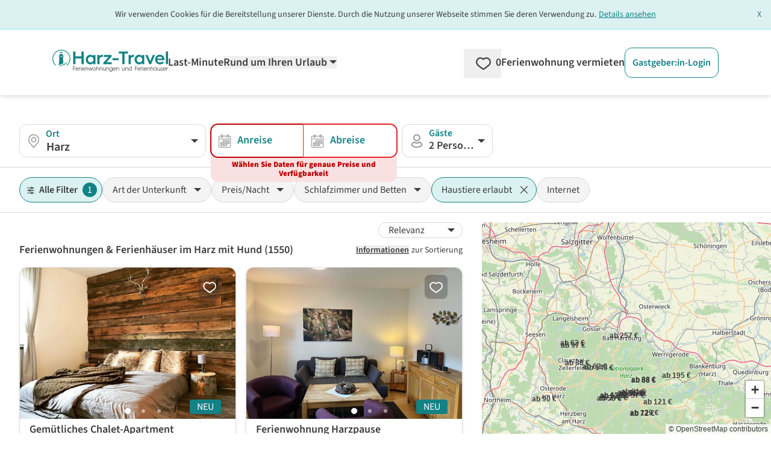

--- FILE ---
content_type: text/html;charset=utf-8
request_url: https://www.harz-travel.de/ferienwohnung/hund/?page=3
body_size: 110988
content:
<!DOCTYPE html><html  lang="de" data-capo=""><head><meta charset="utf-8">
<meta name="viewport" content="width=device-width, initial-scale=1.0">
<title>Ferienhäuser &amp; Ferienwohnungen mit Hund im Harz - Urlaub im Harz.</title>
<script>
  <!-- Google Tag Manager -->
  (function(w,d,s,l,i){
      w[l]=w[l]||[];
      w[l].push({'gtm.start':new Date().getTime(),event:'gtm.js'});
      var f=d.getElementsByTagName(s)[0],j=d.createElement(s),dl=l!='dataLayer'?'&l='+l:'';
      j.async=true;
      j.src='https://www.googletagmanager.com/gtm.js?id='+i+dl;
      f.parentNode.insertBefore(j,f);
  })(window,document,'script','dataLayer','GTM-5TKZ88J');
  <!-- End Google Tag Manager -->
</script>
<script>
  (function(storage_key, experiments) {
    let choices = JSON.parse(localStorage.getItem(storage_key)) || {}
    choices = Object.fromEntries(Object.entries(experiments).map(([key, variants]) => {
      const choice = choices[key] || variants[Math.floor(Math.random() * variants.length)]
      return [key, choice]
    }))
    localStorage.setItem(storage_key, JSON.stringify(choices))
    dataLayer.push({abtest: choices});
  })('ABTest', {});
</script>
<script async src="https://pagead2.googlesyndication.com/pagead/js/adsbygoogle.js?client=ca-pub-6443769722344913" crossorigin="anonymous"></script>
<style>*,::backdrop,:after,:before{--tw-border-spacing-x:0;--tw-border-spacing-y:0;--tw-translate-x:0;--tw-translate-y:0;--tw-rotate:0;--tw-skew-x:0;--tw-skew-y:0;--tw-scale-x:1;--tw-scale-y:1;--tw-pan-x: ;--tw-pan-y: ;--tw-pinch-zoom: ;--tw-scroll-snap-strictness:proximity;--tw-gradient-from-position: ;--tw-gradient-via-position: ;--tw-gradient-to-position: ;--tw-ordinal: ;--tw-slashed-zero: ;--tw-numeric-figure: ;--tw-numeric-spacing: ;--tw-numeric-fraction: ;--tw-ring-inset: ;--tw-ring-offset-width:0px;--tw-ring-offset-color:#fff;--tw-ring-color:#3b82f680;--tw-ring-offset-shadow:0 0 #0000;--tw-ring-shadow:0 0 #0000;--tw-shadow:0 0 #0000;--tw-shadow-colored:0 0 #0000;--tw-blur: ;--tw-brightness: ;--tw-contrast: ;--tw-grayscale: ;--tw-hue-rotate: ;--tw-invert: ;--tw-saturate: ;--tw-sepia: ;--tw-drop-shadow: ;--tw-backdrop-blur: ;--tw-backdrop-brightness: ;--tw-backdrop-contrast: ;--tw-backdrop-grayscale: ;--tw-backdrop-hue-rotate: ;--tw-backdrop-invert: ;--tw-backdrop-opacity: ;--tw-backdrop-saturate: ;--tw-backdrop-sepia: ;--tw-contain-size: ;--tw-contain-layout: ;--tw-contain-paint: ;--tw-contain-style: }/*! tailwindcss v3.4.17 | MIT License | https://tailwindcss.com*/*,:after,:before{border:0 solid;box-sizing:border-box}:after,:before{--tw-content:""}:host,html{line-height:1.5;-webkit-text-size-adjust:100%;font-family:SourceSans,Helvetica,Arial,sans-serif;font-feature-settings:normal;font-variation-settings:normal;tab-size:4;-webkit-tap-highlight-color:transparent}body{line-height:inherit;margin:0}hr{border-top-width:1px;color:inherit;height:0}abbr:where([title]){-webkit-text-decoration:underline dotted;text-decoration:underline dotted}h1,h2,h3,h4,h5,h6{font-size:inherit;font-weight:inherit}a{color:inherit;text-decoration:inherit}b,strong{font-weight:bolder}code,kbd,pre,samp{font-family:ui-monospace,SFMono-Regular,Menlo,Monaco,Consolas,Liberation Mono,Courier New,monospace;font-feature-settings:normal;font-size:1em;font-variation-settings:normal}small{font-size:80%}sub,sup{font-size:75%;line-height:0;position:relative;vertical-align:initial}sub{bottom:-.25em}sup{top:-.5em}table{border-collapse:collapse;border-color:inherit;text-indent:0}button,input,optgroup,select,textarea{color:inherit;font-family:inherit;font-feature-settings:inherit;font-size:100%;font-variation-settings:inherit;font-weight:inherit;letter-spacing:inherit;line-height:inherit;margin:0;padding:0}button,select{text-transform:none}button,input:where([type=button]),input:where([type=reset]),input:where([type=submit]){-webkit-appearance:button;background-color:initial;background-image:none}:-moz-focusring{outline:auto}:-moz-ui-invalid{box-shadow:none}progress{vertical-align:initial}::-webkit-inner-spin-button,::-webkit-outer-spin-button{height:auto}[type=search]{-webkit-appearance:textfield;outline-offset:-2px}::-webkit-search-decoration{-webkit-appearance:none}::-webkit-file-upload-button{-webkit-appearance:button;font:inherit}summary{display:list-item}blockquote,dd,dl,figure,h1,h2,h3,h4,h5,h6,hr,p,pre{margin:0}fieldset{margin:0}fieldset,legend{padding:0}menu,ol,ul{list-style:none;margin:0;padding:0}dialog{padding:0}textarea{resize:vertical}input::placeholder,textarea::placeholder{color:#9ca3af;opacity:1}[role=button],button{cursor:pointer}:disabled{cursor:default}audio,canvas,embed,iframe,img,object,svg,video{display:block;vertical-align:middle}img,video{height:auto;max-width:100%}[hidden]:where(:not([hidden=until-found])){display:none}[multiple],[type=date],[type=datetime-local],[type=email],[type=month],[type=number],[type=password],[type=search],[type=tel],[type=text],[type=time],[type=url],[type=week],input:where(:not([type])),select,textarea{appearance:none;background-color:#fff;border-color:#6b7280;border-radius:0;border-width:1px;font-size:1rem;line-height:1.5rem;padding:.5rem .75rem;--tw-shadow:0 0 #0000}[multiple]:focus,[type=date]:focus,[type=datetime-local]:focus,[type=email]:focus,[type=month]:focus,[type=number]:focus,[type=password]:focus,[type=search]:focus,[type=tel]:focus,[type=text]:focus,[type=time]:focus,[type=url]:focus,[type=week]:focus,input:where(:not([type])):focus,select:focus,textarea:focus{outline:2px solid #0000;outline-offset:2px;--tw-ring-inset:var(--tw-empty,/*!*/ /*!*/);--tw-ring-offset-width:0px;--tw-ring-offset-color:#fff;--tw-ring-color:#2563eb;--tw-ring-offset-shadow:var(--tw-ring-inset) 0 0 0 var(--tw-ring-offset-width) var(--tw-ring-offset-color);--tw-ring-shadow:var(--tw-ring-inset) 0 0 0 calc(1px + var(--tw-ring-offset-width)) var(--tw-ring-color);border-color:#2563eb;box-shadow:var(--tw-ring-offset-shadow),var(--tw-ring-shadow),var(--tw-shadow)}input::placeholder,textarea::placeholder{color:#6b7280;opacity:1}::-webkit-datetime-edit-fields-wrapper{padding:0}::-webkit-date-and-time-value{min-height:1.5em;text-align:inherit}::-webkit-datetime-edit{display:inline-flex}::-webkit-datetime-edit,::-webkit-datetime-edit-day-field,::-webkit-datetime-edit-hour-field,::-webkit-datetime-edit-meridiem-field,::-webkit-datetime-edit-millisecond-field,::-webkit-datetime-edit-minute-field,::-webkit-datetime-edit-month-field,::-webkit-datetime-edit-second-field,::-webkit-datetime-edit-year-field{padding-bottom:0;padding-top:0}select{background-image:url("data:image/svg+xml;charset=utf-8,%3Csvg xmlns='http://www.w3.org/2000/svg' fill='none' viewBox='0 0 20 20'%3E%3Cpath stroke='%236b7280' stroke-linecap='round' stroke-linejoin='round' stroke-width='1.5' d='m6 8 4 4 4-4'/%3E%3C/svg%3E");background-position:right .5rem center;background-repeat:no-repeat;background-size:1.5em 1.5em;padding-right:2.5rem;-webkit-print-color-adjust:exact;print-color-adjust:exact}[multiple],[size]:where(select:not([size="1"])){background-image:none;background-position:0 0;background-repeat:unset;background-size:initial;padding-right:.75rem;-webkit-print-color-adjust:unset;print-color-adjust:unset}[type=checkbox],[type=radio]{appearance:none;background-color:#fff;background-origin:border-box;border-color:#6b7280;border-width:1px;color:#2563eb;display:inline-block;flex-shrink:0;height:1rem;padding:0;-webkit-print-color-adjust:exact;print-color-adjust:exact;-webkit-user-select:none;user-select:none;vertical-align:middle;width:1rem;--tw-shadow:0 0 #0000}[type=checkbox]{border-radius:0}[type=radio]{border-radius:100%}[type=checkbox]:focus,[type=radio]:focus{outline:2px solid #0000;outline-offset:2px;--tw-ring-inset:var(--tw-empty,/*!*/ /*!*/);--tw-ring-offset-width:2px;--tw-ring-offset-color:#fff;--tw-ring-color:#2563eb;--tw-ring-offset-shadow:var(--tw-ring-inset) 0 0 0 var(--tw-ring-offset-width) var(--tw-ring-offset-color);--tw-ring-shadow:var(--tw-ring-inset) 0 0 0 calc(2px + var(--tw-ring-offset-width)) var(--tw-ring-color);box-shadow:var(--tw-ring-offset-shadow),var(--tw-ring-shadow),var(--tw-shadow)}[type=checkbox]:checked,[type=radio]:checked{background-color:currentColor;background-position:50%;background-repeat:no-repeat;background-size:100% 100%;border-color:#0000}[type=checkbox]:checked{background-image:url("data:image/svg+xml;charset=utf-8,%3Csvg xmlns='http://www.w3.org/2000/svg' fill='%23fff' viewBox='0 0 16 16'%3E%3Cpath d='M12.207 4.793a1 1 0 0 1 0 1.414l-5 5a1 1 0 0 1-1.414 0l-2-2a1 1 0 0 1 1.414-1.414L6.5 9.086l4.293-4.293a1 1 0 0 1 1.414 0'/%3E%3C/svg%3E")}@media (forced-colors:active) {[type=checkbox]:checked{appearance:auto}}[type=radio]:checked{background-image:url("data:image/svg+xml;charset=utf-8,%3Csvg xmlns='http://www.w3.org/2000/svg' fill='%23fff' viewBox='0 0 16 16'%3E%3Ccircle cx='8' cy='8' r='3'/%3E%3C/svg%3E")}@media (forced-colors:active) {[type=radio]:checked{appearance:auto}}[type=checkbox]:checked:focus,[type=checkbox]:checked:hover,[type=checkbox]:indeterminate,[type=radio]:checked:focus,[type=radio]:checked:hover{background-color:currentColor;border-color:#0000}[type=checkbox]:indeterminate{background-image:url("data:image/svg+xml;charset=utf-8,%3Csvg xmlns='http://www.w3.org/2000/svg' fill='none' viewBox='0 0 16 16'%3E%3Cpath stroke='%23fff' stroke-linecap='round' stroke-linejoin='round' stroke-width='2' d='M4 8h8'/%3E%3C/svg%3E");background-position:50%;background-repeat:no-repeat;background-size:100% 100%}@media (forced-colors:active) {[type=checkbox]:indeterminate{appearance:auto}}[type=checkbox]:indeterminate:focus,[type=checkbox]:indeterminate:hover{background-color:currentColor;border-color:#0000}[type=file]{background:unset;border-color:inherit;border-radius:0;border-width:0;font-size:unset;line-height:inherit;padding:0}[type=file]:focus{outline:1px solid ButtonText;outline:1px auto -webkit-focus-ring-color}.container{width:100%}@media (min-width:480px){.container{max-width:480px}}@media (min-width:768px){.container{max-width:768px}}@media (min-width:976px){.container{max-width:976px}}@media (min-width:1154px){.container{max-width:1154px}}@media (min-width:1300px){.container{max-width:1300px}}@media (min-width:1709px){.container{max-width:1709px}}.pointer-events-none{pointer-events:none}.pointer-events-auto{pointer-events:auto}.visible{visibility:visible}.invisible{visibility:hidden}.collapse{visibility:collapse}.static{position:static}.fixed{position:fixed}.absolute{position:absolute}.relative{position:relative}.sticky{position:sticky}.inset-0{inset:0}.inset-x-0{left:0;right:0}.inset-y-0{bottom:0;top:0}.-bottom-\[18px\]{bottom:-18px}.-left-\[2px\]{left:-2px}.-right-0\.5{right:-.125rem}.-top-10{top:-2.5rem}.bottom-0{bottom:0}.bottom-6{bottom:1.5rem}.bottom-9{bottom:2.25rem}.bottom-\[-20px\]{bottom:-20px}.bottom-\[3rem\]{bottom:3rem}.left-0{left:0}.left-11{left:2.75rem}.left-2\/4,.left-\[50\%\]{left:50%}.left-\[70px\]{left:70px}.left-\[calc\(50\%-4px\)\]{left:calc(50% - 4px)}.right-0{right:0}.right-2{right:.5rem}.right-4{right:1rem}.top-0{top:0}.top-1{top:.25rem}.top-3{top:.75rem}.top-4{top:1rem}.top-6{top:1.5rem}.top-\[-10px\]{top:-10px}.top-\[-15px\]{top:-15px}.top-\[65px\]{top:65px}.top-full{top:100%}.z-0{z-index:0}.z-10{z-index:10}.z-20{z-index:20}.z-30{z-index:30}.z-40{z-index:40}.z-50{z-index:50}.z-\[-1\]{z-index:-1}.z-\[1000\]{z-index:1000}.z-\[1001\]{z-index:1001}.z-\[1002\]{z-index:1002}.z-\[10\]{z-index:10}.z-\[11\]{z-index:11}.z-\[1\]{z-index:1}.z-\[999\]{z-index:999}.order-1{order:1}.order-2{order:2}.col-span-1{grid-column:span 1/span 1}.col-span-12{grid-column:span 12/span 12}.col-span-2{grid-column:span 2/span 2}.col-span-3{grid-column:span 3/span 3}.col-span-4{grid-column:span 4/span 4}.col-span-6{grid-column:span 6/span 6}.float-right{float:right}.float-left{float:left}.-m-2{margin:-.5rem}.m-0{margin:0}.m-1{margin:.25rem}.m-4{margin:1rem}.m-5{margin:1.25rem}.-mx-2{margin-left:-.5rem;margin-right:-.5rem}.-mx-8{margin-left:-2rem;margin-right:-2rem}.-my-1{margin-bottom:-.25rem;margin-top:-.25rem}.-my-2{margin-bottom:-.5rem;margin-top:-.5rem}.-my-\[5px\]{margin-bottom:-5px;margin-top:-5px}.mx-1{margin-left:.25rem;margin-right:.25rem}.mx-5{margin-left:1.25rem;margin-right:1.25rem}.mx-\[-10px\]{margin-left:-10px;margin-right:-10px}.mx-auto{margin-left:auto;margin-right:auto}.my-4{margin-bottom:1rem;margin-top:1rem}.my-\[10px\]{margin-bottom:10px;margin-top:10px}.-mb-1{margin-bottom:-.25rem}.-mb-\[3px\]{margin-bottom:-3px}.-ml-\[14px\]{margin-left:-14px}.-ml-\[21px\]{margin-left:-21px}.-ml-\[3px\]{margin-left:-3px}.-ml-\[5px\]{margin-left:-5px}.-mr-2{margin-right:-.5rem}.-mt-1{margin-top:-.25rem}.-mt-2{margin-top:-.5rem}.-mt-3{margin-top:-.75rem}.-mt-5{margin-top:-1.25rem}.-mt-\[1\.6rem\]{margin-top:-1.6rem}.-mt-\[20px\]{margin-top:-20px}.-mt-\[3px\]{margin-top:-3px}.-mt-\[5px\]{margin-top:-5px}.-mt-\[6px\]{margin-top:-6px}.mb-0{margin-bottom:0}.mb-1{margin-bottom:.25rem}.mb-10{margin-bottom:2.5rem}.mb-12{margin-bottom:3rem}.mb-2{margin-bottom:.5rem}.mb-2\.5{margin-bottom:.625rem}.mb-3{margin-bottom:.75rem}.mb-4{margin-bottom:1rem}.mb-5{margin-bottom:1.25rem}.mb-6{margin-bottom:1.5rem}.mb-7{margin-bottom:1.75rem}.mb-8{margin-bottom:2rem}.mb-\[0\.3rem\]{margin-bottom:.3rem}.ml-1{margin-left:.25rem}.ml-1\.5{margin-left:.375rem}.ml-11{margin-left:2.75rem}.ml-2{margin-left:.5rem}.ml-3{margin-left:.75rem}.ml-4{margin-left:1rem}.ml-5{margin-left:1.25rem}.ml-6{margin-left:1.5rem}.ml-auto{margin-left:auto}.mr-0\.5{margin-right:.125rem}.mr-1{margin-right:.25rem}.mr-1\.5{margin-right:.375rem}.mr-2{margin-right:.5rem}.mr-3{margin-right:.75rem}.mr-5{margin-right:1.25rem}.mr-6{margin-right:1.5rem}.mr-\[1\.75rem\]{margin-right:1.75rem}.mt-0{margin-top:0}.mt-0\.5{margin-top:.125rem}.mt-1{margin-top:.25rem}.mt-1\.5{margin-top:.375rem}.mt-10{margin-top:2.5rem}.mt-11{margin-top:2.75rem}.mt-12{margin-top:3rem}.mt-2{margin-top:.5rem}.mt-3{margin-top:.75rem}.mt-4{margin-top:1rem}.mt-5{margin-top:1.25rem}.mt-6{margin-top:1.5rem}.mt-7{margin-top:1.75rem}.mt-8{margin-top:2rem}.mt-\[0\.35rem\]{margin-top:.35rem}.mt-\[29px\]{margin-top:29px}.mt-\[50px\]{margin-top:50px}.line-clamp-1{-webkit-line-clamp:1}.line-clamp-1,.line-clamp-2{display:-webkit-box;overflow:hidden;-webkit-box-orient:vertical}.line-clamp-2{-webkit-line-clamp:2}.line-clamp-4{display:-webkit-box;overflow:hidden;-webkit-box-orient:vertical;-webkit-line-clamp:4}.block{display:block}.inline-block{display:inline-block}.inline{display:inline}.flex{display:flex}.inline-flex{display:inline-flex}.table{display:table}.grid{display:grid}.contents{display:contents}.hidden{display:none}.aspect-1\/1,.aspect-\[1\/1\]{aspect-ratio:1/1}.aspect-\[16\/10\]{aspect-ratio:16/10}.aspect-\[16\/9\]{aspect-ratio:16/9}.aspect-\[24\/52\]{aspect-ratio:24/52}.h-0{height:0}.h-16{height:4rem}.h-\[0\.75rem\]{height:.75rem}.h-\[0\.875rem\]{height:.875rem}.h-\[0\.8rem\]{height:.8rem}.h-\[1\.125rem\]{height:1.125rem}.h-\[1\.1rem\]{height:1.1rem}.h-\[1\.25rem\]{height:1.25rem}.h-\[1\.35rem\]{height:1.35rem}.h-\[1\.5rem\]{height:1.5rem}.h-\[1\.6rem\]{height:1.6rem}.h-\[100dvh\]{height:100dvh}.h-\[10px\]{height:10px}.h-\[145px\]{height:145px}.h-\[16px\]{height:16px}.h-\[17px\]{height:17px}.h-\[18px\]{height:18px}.h-\[19px\]{height:19px}.h-\[1px\]{height:1px}.h-\[1rem\]{height:1rem}.h-\[200px\]{height:200px}.h-\[20px\]{height:20px}.h-\[22px\]{height:22px}.h-\[24px\]{height:24px}.h-\[28px\]{height:28px}.h-\[3\.8rem\]{height:3.8rem}.h-\[30px\]{height:30px}.h-\[310px\]{height:310px}.h-\[32px\]{height:32px}.h-\[34px\]{height:34px}.h-\[3rem\]{height:3rem}.h-\[40px\]{height:40px}.h-\[42px\]{height:42px}.h-\[46px\]{height:46px}.h-\[50px\]{height:50px}.h-\[51\.59px\]{height:51.59px}.h-\[55px\]{height:55px}.h-\[78px\]{height:78px}.h-\[8px\]{height:8px}.h-auto{height:auto}.h-full{height:100%}.max-h-\[138px\]{max-height:138px}.max-h-\[310px\]{max-height:310px}.max-h-\[35px\]{max-height:35px}.max-h-full{max-height:100%}.min-h-\[108px\]{min-height:108px}.min-h-\[10px\]{min-height:10px}.min-h-\[130px\]{min-height:130px}.min-h-\[140px\]{min-height:140px}.min-h-\[150px\]{min-height:150px}.min-h-\[230px\]{min-height:230px}.min-h-\[24px\]{min-height:24px}.min-h-\[26px\]{min-height:26px}.min-h-\[2em\]{min-height:2em}.min-h-\[30px\]{min-height:30px}.min-h-\[310px\]{min-height:310px}.min-h-\[365px\]{min-height:365px}.min-h-\[46px\]{min-height:46px}.min-h-\[50px\]{min-height:50px}.min-h-\[67px\]{min-height:67px}.min-h-\[70px\]{min-height:70px}.min-h-full{min-height:100%}.min-h-screen{min-height:100vh}.w-1\/2{width:50%}.w-1\/3{width:33.333333%}.w-16{width:4rem}.w-2\/3{width:66.666667%}.w-2\/4{width:50%}.w-3\/4{width:75%}.w-5{width:1.25rem}.w-5\/6{width:83.333333%}.w-6\/12{width:50%}.w-\[0\.8rem\]{width:.8rem}.w-\[100dvw\]{width:100dvw}.w-\[100px\]{width:100px}.w-\[10px\]{width:10px}.w-\[110px\]{width:110px}.w-\[120px\]{width:120px}.w-\[125px\]{width:125px}.w-\[16px\]{width:16px}.w-\[170px\]{width:170px}.w-\[17px\]{width:17px}.w-\[180px\]{width:180px}.w-\[18px\]{width:18px}.w-\[19\.7\%\]{width:19.7%}.w-\[20px\]{width:20px}.w-\[210px\]{width:210px}.w-\[22\%\]{width:22%}.w-\[220px\]{width:220px}.w-\[24px\]{width:24px}.w-\[250px\]{width:250px}.w-\[275px\]{width:275px}.w-\[295px\]{width:295px}.w-\[30px\]{width:30px}.w-\[340px\]{width:340px}.w-\[34px\]{width:34px}.w-\[350px\]{width:350px}.w-\[37px\]{width:37px}.w-\[400px\]{width:400px}.w-\[40px\]{width:40px}.w-\[46px\]{width:46px}.w-\[50\%\]{width:50%}.w-\[50px\]{width:50px}.w-\[54px\]{width:54px}.w-\[620px\]{width:620px}.w-\[628px\]{width:628px}.w-\[65px\]{width:65px}.w-\[68\.125rem\]{width:68.125rem}.w-\[70\%\]{width:70%}.w-\[70px\]{width:70px}.w-\[75\%\]{width:75%}.w-\[77\.3\%\]{width:77.3%}.w-\[78px\]{width:78px}.w-\[8\%\]{width:8%}.w-\[80\%\]{width:80%}.w-\[80px\]{width:80px}.w-\[8px\]{width:8px}.w-\[92\%\]{width:92%}.w-\[928px\]{width:928px}.w-\[calc\(100\%\+4px\)\]{width:calc(100% + 4px)}.w-auto{width:auto}.w-full{width:100%}.w-screen{width:100vw}.min-w-\[100px\]{min-width:100px}.min-w-\[155px\]{min-width:155px}.min-w-\[160px\]{min-width:160px}.min-w-\[200px\]{min-width:200px}.min-w-\[26px\]{min-width:26px}.min-w-\[35px\]{min-width:35px}.min-w-\[42px\]{min-width:42px}.min-w-\[50px\]{min-width:50px}.min-w-\[60px\]{min-width:60px}.max-w-2xl{max-width:42rem}.max-w-6xl{max-width:72rem}.max-w-\[100px\]{max-width:100px}.max-w-\[120px\]{max-width:120px}.max-w-\[150px\]{max-width:150px}.max-w-\[175px\]{max-width:175px}.max-w-\[180px\]{max-width:180px}.max-w-\[190px\]{max-width:190px}.max-w-\[200px\]{max-width:200px}.max-w-\[250px\]{max-width:250px}.max-w-\[280px\]{max-width:280px}.max-w-\[300px\]{max-width:300px}.max-w-\[320px\]{max-width:320px}.max-w-\[800px\]{max-width:800px}.max-w-full{max-width:100%}.flex-1{flex:1 1 0%}.flex-none{flex:none}.flex-shrink-0,.shrink-0{flex-shrink:0}.flex-grow,.grow{flex-grow:1}.grow-0{flex-grow:0}.basis-0{flex-basis:0px}.border-separate{border-collapse:initial}.origin-\[0\]{transform-origin:0}.-translate-y-1{--tw-translate-y:-0.25rem}.-translate-y-1,.-translate-y-2\.5{transform:translate(var(--tw-translate-x),var(--tw-translate-y)) rotate(var(--tw-rotate)) skewX(var(--tw-skew-x)) skewY(var(--tw-skew-y)) scaleX(var(--tw-scale-x)) scaleY(var(--tw-scale-y))}.-translate-y-2\.5{--tw-translate-y:-0.625rem}.-translate-y-3\.5{--tw-translate-y:-0.875rem}.-translate-y-3\.5,.translate-y-0{transform:translate(var(--tw-translate-x),var(--tw-translate-y)) rotate(var(--tw-rotate)) skewX(var(--tw-skew-x)) skewY(var(--tw-skew-y)) scaleX(var(--tw-scale-x)) scaleY(var(--tw-scale-y))}.translate-y-0{--tw-translate-y:0px}.rotate-180{--tw-rotate:180deg}.rotate-180,.rotate-270{transform:translate(var(--tw-translate-x),var(--tw-translate-y)) rotate(var(--tw-rotate)) skewX(var(--tw-skew-x)) skewY(var(--tw-skew-y)) scaleX(var(--tw-scale-x)) scaleY(var(--tw-scale-y))}.rotate-270{--tw-rotate:270deg}.rotate-45{--tw-rotate:45deg}.rotate-45,.rotate-90{transform:translate(var(--tw-translate-x),var(--tw-translate-y)) rotate(var(--tw-rotate)) skewX(var(--tw-skew-x)) skewY(var(--tw-skew-y)) scaleX(var(--tw-scale-x)) scaleY(var(--tw-scale-y))}.rotate-90{--tw-rotate:90deg}.rotate-\[-135deg\]{--tw-rotate:-135deg}.rotate-\[-135deg\],.rotate-\[225deg\]{transform:translate(var(--tw-translate-x),var(--tw-translate-y)) rotate(var(--tw-rotate)) skewX(var(--tw-skew-x)) skewY(var(--tw-skew-y)) scaleX(var(--tw-scale-x)) scaleY(var(--tw-scale-y))}.rotate-\[225deg\]{--tw-rotate:225deg}.scale-100{--tw-scale-x:1;--tw-scale-y:1}.scale-100,.scale-\[75\%\]{transform:translate(var(--tw-translate-x),var(--tw-translate-y)) rotate(var(--tw-rotate)) skewX(var(--tw-skew-x)) skewY(var(--tw-skew-y)) scaleX(var(--tw-scale-x)) scaleY(var(--tw-scale-y))}.scale-\[75\%\]{--tw-scale-x:75%;--tw-scale-y:75%}.scale-\[85\%\]{--tw-scale-x:85%;--tw-scale-y:85%}.scale-\[85\%\],.transform{transform:translate(var(--tw-translate-x),var(--tw-translate-y)) rotate(var(--tw-rotate)) skewX(var(--tw-skew-x)) skewY(var(--tw-skew-y)) scaleX(var(--tw-scale-x)) scaleY(var(--tw-scale-y))}.animate-\[fadeIn_0\.5s_linear\]{animation:fadeIn .5s linear}@keyframes pulse{50%{opacity:.5}}.animate-pulse{animation:pulse 2s cubic-bezier(.4,0,.6,1) infinite}@keyframes spin{to{transform:rotate(1turn)}}.animate-spin{animation:spin 1s linear infinite}.cursor-default{cursor:default}.cursor-no-drop{cursor:no-drop}.cursor-pointer{cursor:pointer}.cursor-zoom-in{cursor:zoom-in}.touch-manipulation{touch-action:manipulation}.select-none{-webkit-user-select:none;user-select:none}.resize{resize:both}.list-outside{list-style-position:outside}.list-decimal{list-style-type:decimal}.list-disc{list-style-type:disc}.columns-2{column-count:2}.auto-cols-max{grid-auto-columns:max-content}.grid-flow-col{grid-auto-flow:column}.grid-cols-1{grid-template-columns:repeat(1,minmax(0,1fr))}.grid-cols-12{grid-template-columns:repeat(12,minmax(0,1fr))}.grid-cols-2{grid-template-columns:repeat(2,minmax(0,1fr))}.grid-cols-3{grid-template-columns:repeat(3,minmax(0,1fr))}.grid-cols-4{grid-template-columns:repeat(4,minmax(0,1fr))}.grid-cols-5{grid-template-columns:repeat(5,minmax(0,1fr))}.grid-cols-7{grid-template-columns:repeat(7,minmax(0,1fr))}.grid-cols-8{grid-template-columns:repeat(8,minmax(0,1fr))}.grid-cols-\[2fr_1fr\]{grid-template-columns:2fr 1fr}.flex-row{flex-direction:row}.flex-row-reverse{flex-direction:row-reverse}.flex-col{flex-direction:column}.flex-wrap{flex-wrap:wrap}.flex-nowrap{flex-wrap:nowrap}.place-content-center{place-content:center}.place-content-end{place-content:end}.place-content-between{place-content:space-between}.place-items-center{place-items:center}.content-center{align-content:center}.content-end{align-content:flex-end}.items-start{align-items:flex-start}.items-end{align-items:flex-end}.items-center{align-items:center}.items-stretch{align-items:stretch}.justify-start{justify-content:flex-start}.justify-end{justify-content:flex-end}.justify-center{justify-content:center}.justify-between{justify-content:space-between}.justify-around{justify-content:space-around}.justify-items-start{justify-items:start}.justify-items-center{justify-items:center}.gap-1{gap:.25rem}.gap-12{gap:3rem}.gap-2{gap:.5rem}.gap-3{gap:.75rem}.gap-4{gap:1rem}.gap-5{gap:1.25rem}.gap-6{gap:1.5rem}.gap-8{gap:2rem}.gap-x-1{column-gap:.25rem}.gap-x-10{column-gap:2.5rem}.gap-x-12{column-gap:3rem}.gap-x-16{column-gap:4rem}.gap-x-2{column-gap:.5rem}.gap-x-3{column-gap:.75rem}.gap-x-4{column-gap:1rem}.gap-x-5{column-gap:1.25rem}.gap-x-\[18px\]{column-gap:18px}.gap-y-0{row-gap:0}.gap-y-1{row-gap:.25rem}.gap-y-10{row-gap:2.5rem}.gap-y-12{row-gap:3rem}.gap-y-2{row-gap:.5rem}.gap-y-3{row-gap:.75rem}.gap-y-4{row-gap:1rem}.gap-y-5{row-gap:1.25rem}.gap-y-8{row-gap:2rem}.gap-y-\[1px\]{row-gap:1px}.space-x-1>:not([hidden])~:not([hidden]){--tw-space-x-reverse:0;margin-left:calc(.25rem*(1 - var(--tw-space-x-reverse)));margin-right:calc(.25rem*var(--tw-space-x-reverse))}.space-y-12>:not([hidden])~:not([hidden]){--tw-space-y-reverse:0;margin-bottom:calc(3rem*var(--tw-space-y-reverse));margin-top:calc(3rem*(1 - var(--tw-space-y-reverse)))}.place-self-end{place-self:end}.self-end{align-self:flex-end}.justify-self-end{justify-self:end}.overflow-auto{overflow:auto}.overflow-hidden{overflow:hidden}.overflow-y-auto{overflow-y:auto}.overflow-x-scroll{overflow-x:scroll}.truncate{overflow:hidden;text-overflow:ellipsis;white-space:nowrap}.hyphens-auto{hyphens:auto}.whitespace-nowrap{white-space:nowrap}.whitespace-pre-wrap{white-space:pre-wrap}.text-nowrap{text-wrap:nowrap}.break-words{overflow-wrap:break-word}.break-all{word-break:break-all}.rounded{border-radius:.25rem}.rounded-2xl{border-radius:1rem}.rounded-\[1\.3rem\]{border-radius:1.3rem}.rounded-full{border-radius:9999px}.rounded-lg{border-radius:.5rem}.rounded-md{border-radius:.375rem}.rounded-xl{border-radius:.75rem}.rounded-b-lg{border-bottom-left-radius:.5rem;border-bottom-right-radius:.5rem}.rounded-b-xl{border-bottom-left-radius:.75rem;border-bottom-right-radius:.75rem}.rounded-l-none{border-bottom-left-radius:0;border-top-left-radius:0}.rounded-l-xl{border-bottom-left-radius:.75rem;border-top-left-radius:.75rem}.rounded-r-none{border-bottom-right-radius:0;border-top-right-radius:0}.rounded-r-xl{border-bottom-right-radius:.75rem;border-top-right-radius:.75rem}.rounded-t-full{border-top-left-radius:9999px;border-top-right-radius:9999px}.rounded-t-none{border-top-left-radius:0;border-top-right-radius:0}.rounded-t-xl{border-top-right-radius:.75rem}.rounded-t-xl,.rounded-tl-xl{border-top-left-radius:.75rem}.border{border-width:1px}.border-0{border-width:0}.border-2{border-width:2px}.border-4{border-width:4px}.border-\[15px\]{border-width:15px}.border-\[5px\]{border-width:5px}.border-x{border-left-width:1px;border-right-width:1px}.border-b{border-bottom-width:1px}.border-b-2{border-bottom-width:2px}.border-l{border-left-width:1px}.border-r{border-right-width:1px}.border-r-2{border-right-width:2px}.border-t{border-top-width:1px}.border-t-2{border-top-width:2px}.border-solid{border-style:solid}.border-none{border-style:none}.border-cta-500{--tw-border-opacity:1;border-color:rgb(229 36 36/var(--tw-border-opacity,1))}.border-cta-700{--tw-border-opacity:1;border-color:rgb(187 2 2/var(--tw-border-opacity,1))}.border-green-500{--tw-border-opacity:1;border-color:rgb(36 132 36/var(--tw-border-opacity,1))}.border-neutral-100{--tw-border-opacity:1;border-color:rgb(228 228 228/var(--tw-border-opacity,1))}.border-neutral-200{--tw-border-opacity:1;border-color:rgb(217 217 217/var(--tw-border-opacity,1))}.border-neutral-300{--tw-border-opacity:1;border-color:rgb(204 204 204/var(--tw-border-opacity,1))}.border-neutral-400{--tw-border-opacity:1;border-color:rgb(172 172 172/var(--tw-border-opacity,1))}.border-neutral-50{--tw-border-opacity:1;border-color:rgb(247 247 247/var(--tw-border-opacity,1))}.border-neutral-500{--tw-border-opacity:1;border-color:rgb(148 148 148/var(--tw-border-opacity,1))}.border-neutral-600{--tw-border-opacity:1;border-color:rgb(104 104 104/var(--tw-border-opacity,1))}.border-neutral-800{--tw-border-opacity:1;border-color:rgb(60 60 60/var(--tw-border-opacity,1))}.border-petrol-100{--tw-border-opacity:1;border-color:rgb(160 229 231/var(--tw-border-opacity,1))}.border-petrol-500{--tw-border-opacity:1;border-color:rgb(19 130 133/var(--tw-border-opacity,1))}.border-petrol-500\/100{border-color:#138285}.border-petrol-900\/100{border-color:#1c6164}.border-transparent{border-color:#0000}.border-b-neutral-100{--tw-border-opacity:1;border-bottom-color:rgb(228 228 228/var(--tw-border-opacity,1))}.border-b-petrol-500{--tw-border-opacity:1;border-bottom-color:rgb(19 130 133/var(--tw-border-opacity,1))}.border-b-white{--tw-border-opacity:1;border-bottom-color:rgb(255 255 255/var(--tw-border-opacity,1))}.border-l-neutral-500{--tw-border-opacity:1;border-left-color:rgb(148 148 148/var(--tw-border-opacity,1))}.border-l-transparent{border-left-color:#0000}.border-r-neutral-500{--tw-border-opacity:1;border-right-color:rgb(148 148 148/var(--tw-border-opacity,1))}.border-r-white{--tw-border-opacity:1;border-right-color:rgb(255 255 255/var(--tw-border-opacity,1))}.border-t-neutral-800{--tw-border-opacity:1;border-top-color:rgb(60 60 60/var(--tw-border-opacity,1))}.border-t-neutral-900{--tw-border-opacity:1;border-top-color:rgb(42 42 42/var(--tw-border-opacity,1))}.border-t-transparent{border-top-color:#0000}.bg-cta-50{--tw-bg-opacity:1;background-color:rgb(250 225 225/var(--tw-bg-opacity,1))}.bg-cta-500{--tw-bg-opacity:1;background-color:rgb(229 36 36/var(--tw-bg-opacity,1))}.bg-cta-700{--tw-bg-opacity:1;background-color:rgb(187 2 2/var(--tw-bg-opacity,1))}.bg-green-100{--tw-bg-opacity:1;background-color:rgb(175 225 159/var(--tw-bg-opacity,1))}.bg-green-50{--tw-bg-opacity:1;background-color:rgb(242 255 248/var(--tw-bg-opacity,1))}.bg-green-500{--tw-bg-opacity:1;background-color:rgb(36 132 36/var(--tw-bg-opacity,1))}.bg-green-800{--tw-bg-opacity:1;background-color:rgb(30 126 52/var(--tw-bg-opacity,1))}.bg-neutral-100{--tw-bg-opacity:1;background-color:rgb(228 228 228/var(--tw-bg-opacity,1))}.bg-neutral-200{--tw-bg-opacity:1;background-color:rgb(217 217 217/var(--tw-bg-opacity,1))}.bg-neutral-25{--tw-bg-opacity:1;background-color:rgb(244 244 244/var(--tw-bg-opacity,1))}.bg-neutral-50{--tw-bg-opacity:1;background-color:rgb(247 247 247/var(--tw-bg-opacity,1))}.bg-neutral-600{--tw-bg-opacity:1;background-color:rgb(104 104 104/var(--tw-bg-opacity,1))}.bg-neutral-800{--tw-bg-opacity:1;background-color:rgb(60 60 60/var(--tw-bg-opacity,1))}.bg-neutral-800\/95{background-color:#3c3c3cf2}.bg-neutral-900{--tw-bg-opacity:1;background-color:rgb(42 42 42/var(--tw-bg-opacity,1))}.bg-neutral-900\/0{background-color:#2a2a2a00}.bg-neutral-900\/30{background-color:#2a2a2a4d}.bg-neutral-900\/40{background-color:#2a2a2a66}.bg-neutral-900\/75{background-color:#2a2a2abf}.bg-orange-500{--tw-bg-opacity:1;background-color:rgb(250 167 0/var(--tw-bg-opacity,1))}.bg-petrol-100{--tw-bg-opacity:1;background-color:rgb(160 229 231/var(--tw-bg-opacity,1))}.bg-petrol-50{--tw-bg-opacity:1;background-color:rgb(219 241 242/var(--tw-bg-opacity,1))}.bg-petrol-500{--tw-bg-opacity:1;background-color:rgb(19 130 133/var(--tw-bg-opacity,1))}.bg-transparent{background-color:initial}.bg-white{--tw-bg-opacity:1;background-color:rgb(255 255 255/var(--tw-bg-opacity,1))}.bg-opacity-70{--tw-bg-opacity:0.7}.bg-\[url\(\'\/svg\/icons\/colored\/cancel-red\.svg\'\)\]{background-image:url(/svg/icons/colored/cancel-red.svg)}.bg-\[url\(\'\/svg\/icons\/colored\/check-green\.svg\'\)\]{background-image:url(/svg/icons/colored/check-green.svg)}.bg-\[url\(\'\/svg\/payment-methods\/giropay\.svg\'\)\]{background-image:url(/svg/payment-methods/giropay.svg)}.bg-\[url\(\'\/svg\/payment-methods\/mastercard\.svg\'\)\]{background-image:url(/svg/payment-methods/mastercard.svg)}.bg-\[url\(\'\/svg\/payment-methods\/paypal\.svg\'\)\]{background-image:url(/svg/payment-methods/paypal.svg)}.bg-\[url\(\'\/svg\/payment-methods\/ueberweisung\.svg\'\)\]{background-image:url(/svg/payment-methods/ueberweisung.svg)}.bg-\[url\(\'\/svg\/payment-methods\/visa\.svg\'\)\]{background-image:url(/svg/payment-methods/visa.svg)}.bg-gradient-to-t{background-image:linear-gradient(to top,var(--tw-gradient-stops))}.from-neutral-800{--tw-gradient-from:#3c3c3c var(--tw-gradient-from-position);--tw-gradient-to:#3c3c3c00 var(--tw-gradient-to-position);--tw-gradient-stops:var(--tw-gradient-from),var(--tw-gradient-to)}.from-neutral-900\/80{--tw-gradient-from:#2a2a2acc var(--tw-gradient-from-position);--tw-gradient-to:#2a2a2a00 var(--tw-gradient-to-position);--tw-gradient-stops:var(--tw-gradient-from),var(--tw-gradient-to)}.from-50\%{--tw-gradient-from-position:50%}.bg-\[length\:10px_10px\]{background-size:10px 10px}.bg-\[length\:16px_16px\]{background-size:16px 16px}.bg-\[length\:60px_38px\]{background-size:60px 38px}.bg-cover{background-size:cover}.bg-\[-3px_5px\]{background-position:-3px 5px}.bg-\[left_top_8px\]{background-position:left top 8px}.bg-\[right_top_0\.1rem\]{background-position:right top .1rem}.bg-left-top{background-position:0 0}.bg-no-repeat{background-repeat:no-repeat}.fill-\[\#87AA1D\]{fill:#87aa1d}.fill-cta-500{fill:#e52424}.fill-green-500{fill:#248424}.fill-neutral-500{fill:#949494}.fill-neutral-800{fill:#3c3c3c}.fill-neutral-900{fill:#2a2a2a}.fill-petrol-500{fill:#138285}.fill-petrol-900{fill:#1c6164}.fill-white{fill:#fff}.stroke-petrol-500{stroke:#138285}.stroke-white{stroke:#fff}.object-cover{object-fit:cover}.object-center{object-position:center}.p-0{padding:0}.p-1{padding:.25rem}.p-2{padding:.5rem}.p-3{padding:.75rem}.p-4{padding:1rem}.p-40{padding:10rem}.p-5{padding:1.25rem}.p-\[1px\]{padding:1px}.px-0{padding-left:0;padding-right:0}.px-0\.5{padding-left:.125rem;padding-right:.125rem}.px-1{padding-left:.25rem;padding-right:.25rem}.px-1\.5{padding-left:.375rem;padding-right:.375rem}.px-16{padding-left:4rem;padding-right:4rem}.px-2{padding-left:.5rem;padding-right:.5rem}.px-3{padding-left:.75rem;padding-right:.75rem}.px-4{padding-left:1rem;padding-right:1rem}.px-5{padding-left:1.25rem;padding-right:1.25rem}.px-6{padding-left:1.5rem;padding-right:1.5rem}.px-7{padding-left:1.75rem;padding-right:1.75rem}.px-8{padding-left:2rem;padding-right:2rem}.py-0{padding-bottom:0;padding-top:0}.py-0\.5{padding-bottom:.125rem;padding-top:.125rem}.py-1{padding-bottom:.25rem;padding-top:.25rem}.py-1\.5{padding-bottom:.375rem;padding-top:.375rem}.py-16{padding-bottom:4rem;padding-top:4rem}.py-2{padding-bottom:.5rem;padding-top:.5rem}.py-3{padding-bottom:.75rem;padding-top:.75rem}.py-4{padding-bottom:1rem;padding-top:1rem}.py-5{padding-bottom:1.25rem;padding-top:1.25rem}.py-6{padding-bottom:1.5rem;padding-top:1.5rem}.py-8{padding-bottom:2rem;padding-top:2rem}.pb-1{padding-bottom:.25rem}.pb-18{padding-bottom:72px}.pb-2{padding-bottom:.5rem}.pb-3{padding-bottom:.75rem}.pb-4{padding-bottom:1rem}.pb-40{padding-bottom:10rem}.pb-5{padding-bottom:1.25rem}.pb-7{padding-bottom:1.75rem}.pb-8{padding-bottom:2rem}.pl-0{padding-left:0}.pl-11{padding-left:2.75rem}.pl-2{padding-left:.5rem}.pl-3{padding-left:.75rem}.pl-4{padding-left:1rem}.pl-5{padding-left:1.25rem}.pr-1{padding-right:.25rem}.pr-11{padding-right:2.75rem}.pr-2{padding-right:.5rem}.pr-3{padding-right:.75rem}.pr-4{padding-right:1rem}.pr-6{padding-right:1.5rem}.pr-8{padding-right:2rem}.pr-\[1\.35rem\]{padding-right:1.35rem}.pt-1{padding-top:.25rem}.pt-2{padding-top:.5rem}.pt-20{padding-top:5rem}.pt-3{padding-top:.75rem}.pt-4{padding-top:1rem}.pt-5{padding-top:1.25rem}.pt-6{padding-top:1.5rem}.pt-7{padding-top:1.75rem}.pt-8{padding-top:2rem}.text-left{text-align:left}.text-center{text-align:center}.text-right{text-align:right}.align-middle{vertical-align:middle}.align-bottom{vertical-align:bottom}.font-sans{font-family:SourceSans,Helvetica,Arial,sans-serif}.text-2xl{font-size:1.5rem;line-height:1.75rem}.text-3xl{font-size:1.75rem;line-height:2.1rem}.text-4xl{font-size:1.875rem;line-height:2.25rem}.text-\[1\.375rem\]{font-size:1.375rem}.text-\[1\.625rem\]{font-size:1.625rem}.text-\[12px\]{font-size:12px}.text-base{font-size:1rem;line-height:1.5rem}.text-lg{font-size:1.125rem;line-height:1.35rem}.text-sm{font-size:.875rem;line-height:1.05rem}.text-xl{font-size:1.25rem;line-height:1.5rem}.text-xs{font-size:.813rem;line-height:.975rem}.font-bold{font-weight:700}.font-light{font-weight:300}.font-normal{font-weight:400}.font-semibold{font-weight:600}.uppercase{text-transform:uppercase}.leading-4{line-height:1rem}.leading-5{line-height:1.25rem}.leading-6{line-height:1.5rem}.leading-7{line-height:1.75rem}.leading-8{line-height:2rem}.leading-\[0\]{line-height:0}.leading-\[1\.2\]{line-height:1.2}.leading-\[1\.35rem\]{line-height:1.35rem}.leading-\[1\.5rem\]{line-height:1.5rem}.leading-\[1\.7\]{line-height:1.7}.leading-\[1\.8rem\]{line-height:1.8rem}.leading-\[2\.1rem\]{line-height:2.1rem}.leading-none{line-height:1}.leading-tight{line-height:1.25}.text-cta-500{--tw-text-opacity:1;color:rgb(229 36 36/var(--tw-text-opacity,1))}.text-cta-700{--tw-text-opacity:1;color:rgb(187 2 2/var(--tw-text-opacity,1))}.text-green-500,.text-green-600{--tw-text-opacity:1;color:rgb(36 132 36/var(--tw-text-opacity,1))}.text-neutral-300{--tw-text-opacity:1;color:rgb(204 204 204/var(--tw-text-opacity,1))}.text-neutral-400{--tw-text-opacity:1;color:rgb(172 172 172/var(--tw-text-opacity,1))}.text-neutral-500{--tw-text-opacity:1;color:rgb(148 148 148/var(--tw-text-opacity,1))}.text-neutral-600{--tw-text-opacity:1;color:rgb(104 104 104/var(--tw-text-opacity,1))}.text-neutral-800{--tw-text-opacity:1;color:rgb(60 60 60/var(--tw-text-opacity,1))}.text-neutral-900{--tw-text-opacity:1;color:rgb(42 42 42/var(--tw-text-opacity,1))}.text-petrol-500,.text-petrol-600{--tw-text-opacity:1;color:rgb(19 130 133/var(--tw-text-opacity,1))}.text-petrol-700{--tw-text-opacity:1;color:rgb(9 118 121/var(--tw-text-opacity,1))}.text-petrol-900{--tw-text-opacity:1;color:rgb(28 97 100/var(--tw-text-opacity,1))}.text-transparent{color:#0000}.text-white{--tw-text-opacity:1;color:rgb(255 255 255/var(--tw-text-opacity,1))}.underline{text-decoration-line:underline}.line-through{text-decoration-line:line-through}.opacity-0{opacity:0}.opacity-100{opacity:1}.opacity-30{opacity:.3}.opacity-50{opacity:.5}.opacity-75{opacity:.75}.shadow-\[0_3px_3px_rgba\(0\2c 0\2c 0\2c 0\.2\)\]{--tw-shadow:0 3px 3px #0003;--tw-shadow-colored:0 3px 3px var(--tw-shadow-color);box-shadow:var(--tw-ring-offset-shadow,0 0 #0000),var(--tw-ring-shadow,0 0 #0000),var(--tw-shadow)}.shadow-\[3px_3px_6px_rgba\(0\2c 0\2c 0\2c 0\.05\)\]{--tw-shadow:3px 3px 6px #0000000d;--tw-shadow-colored:3px 3px 6px var(--tw-shadow-color)}.shadow-\[3px_3px_6px_rgba\(0\2c 0\2c 0\2c 0\.05\)\],.shadow-lg{box-shadow:var(--tw-ring-offset-shadow,0 0 #0000),var(--tw-ring-shadow,0 0 #0000),var(--tw-shadow)}.shadow-lg{--tw-shadow:0 10px 15px -3px #0000001a,0 4px 6px -4px #0000001a;--tw-shadow-colored:0 10px 15px -3px var(--tw-shadow-color),0 4px 6px -4px var(--tw-shadow-color)}.shadow-md{--tw-shadow:0 4px 6px -1px #0000001a,0 2px 4px -2px #0000001a;--tw-shadow-colored:0 4px 6px -1px var(--tw-shadow-color),0 2px 4px -2px var(--tw-shadow-color)}.shadow-md,.shadow-top-lg{box-shadow:var(--tw-ring-offset-shadow,0 0 #0000),var(--tw-ring-shadow,0 0 #0000),var(--tw-shadow)}.shadow-top-lg{--tw-shadow:0 -5px 15px -3px #0000001a;--tw-shadow-colored:0 -5px 15px -3px var(--tw-shadow-color)}.outline-none{outline:2px solid #0000;outline-offset:2px}.outline{outline-style:solid}.outline-2{outline-width:2px}.outline-petrol-500{outline-color:#138285}.ring{--tw-ring-offset-shadow:var(--tw-ring-inset) 0 0 0 var(--tw-ring-offset-width) var(--tw-ring-offset-color);--tw-ring-shadow:var(--tw-ring-inset) 0 0 0 calc(3px + var(--tw-ring-offset-width)) var(--tw-ring-color)}.ring,.ring-1{box-shadow:var(--tw-ring-offset-shadow),var(--tw-ring-shadow),var(--tw-shadow,0 0 #0000)}.ring-1{--tw-ring-offset-shadow:var(--tw-ring-inset) 0 0 0 var(--tw-ring-offset-width) var(--tw-ring-offset-color);--tw-ring-shadow:var(--tw-ring-inset) 0 0 0 calc(1px + var(--tw-ring-offset-width)) var(--tw-ring-color)}.ring-cta-500{--tw-ring-opacity:1;--tw-ring-color:rgb(229 36 36/var(--tw-ring-opacity,1))}.ring-cta-700{--tw-ring-opacity:1;--tw-ring-color:rgb(187 2 2/var(--tw-ring-opacity,1))}.ring-petrol-500{--tw-ring-opacity:1;--tw-ring-color:rgb(19 130 133/var(--tw-ring-opacity,1))}.ring-white{--tw-ring-opacity:1;--tw-ring-color:rgb(255 255 255/var(--tw-ring-opacity,1))}.ring-offset-0{--tw-ring-offset-width:0px}.blur{--tw-blur:blur(8px)}.blur,.drop-shadow-\[0_25px_25px_rgba\(0\2c 0\2c 0\2c 0\.20\)\]{filter:var(--tw-blur) var(--tw-brightness) var(--tw-contrast) var(--tw-grayscale) var(--tw-hue-rotate) var(--tw-invert) var(--tw-saturate) var(--tw-sepia) var(--tw-drop-shadow)}.drop-shadow-\[0_25px_25px_rgba\(0\2c 0\2c 0\2c 0\.20\)\]{--tw-drop-shadow:drop-shadow(0 25px 25px #0003)}.drop-shadow-md{--tw-drop-shadow:drop-shadow(0 4px 3px #00000012) drop-shadow(0 2px 2px #0000000f);filter:var(--tw-blur) var(--tw-brightness) var(--tw-contrast) var(--tw-grayscale) var(--tw-hue-rotate) var(--tw-invert) var(--tw-saturate) var(--tw-sepia) var(--tw-drop-shadow)}.\!filter{filter:var(--tw-blur) var(--tw-brightness) var(--tw-contrast) var(--tw-grayscale) var(--tw-hue-rotate) var(--tw-invert) var(--tw-saturate) var(--tw-sepia) var(--tw-drop-shadow)!important}.filter{filter:var(--tw-blur) var(--tw-brightness) var(--tw-contrast) var(--tw-grayscale) var(--tw-hue-rotate) var(--tw-invert) var(--tw-saturate) var(--tw-sepia) var(--tw-drop-shadow)}.transition{transition-duration:.15s;transition-property:color,background-color,border-color,text-decoration-color,fill,stroke,opacity,box-shadow,transform,filter,-webkit-backdrop-filter;transition-property:color,background-color,border-color,text-decoration-color,fill,stroke,opacity,box-shadow,transform,filter,backdrop-filter;transition-property:color,background-color,border-color,text-decoration-color,fill,stroke,opacity,box-shadow,transform,filter,backdrop-filter,-webkit-backdrop-filter;transition-timing-function:cubic-bezier(.4,0,.2,1)}.transition-\[height\]{transition-duration:.15s;transition-property:height;transition-timing-function:cubic-bezier(.4,0,.2,1)}.transition-all{transition-duration:.15s;transition-property:all;transition-timing-function:cubic-bezier(.4,0,.2,1)}.transition-colors{transition-duration:.15s;transition-property:color,background-color,border-color,text-decoration-color,fill,stroke;transition-timing-function:cubic-bezier(.4,0,.2,1)}.delay-100{transition-delay:.1s}.delay-150{transition-delay:.15s}.duration-200{transition-duration:.2s}.duration-300{transition-duration:.3s}.duration-500{transition-duration:.5s}.duration-700,.duration-\[700ms\]{transition-duration:.7s}.ease-in-out{transition-timing-function:cubic-bezier(.4,0,.2,1)}.content-\[\'\'\]{--tw-content:"";content:var(--tw-content)}@media (min-width:976px){.lg\:container{width:100%}@media (min-width:480px){.lg\:container{max-width:480px}}@media (min-width:768px){.lg\:container{max-width:768px}}@media (min-width:976px){.lg\:container{max-width:976px}}@media (min-width:1154px){.lg\:container{max-width:1154px}}@media (min-width:1300px){.lg\:container{max-width:1300px}}@media (min-width:1709px){.lg\:container{max-width:1709px}}}.last\:border-r-0:last-child{border-right-width:0}.hover\:border-cta-700:hover{--tw-border-opacity:1;border-color:rgb(187 2 2/var(--tw-border-opacity,1))}.hover\:bg-cta-700:hover{--tw-bg-opacity:1;background-color:rgb(187 2 2/var(--tw-bg-opacity,1))}.hover\:bg-green-600:hover{--tw-bg-opacity:1;background-color:rgb(36 132 36/var(--tw-bg-opacity,1))}.hover\:bg-neutral-200:hover{--tw-bg-opacity:1;background-color:rgb(217 217 217/var(--tw-bg-opacity,1))}.hover\:bg-neutral-25:hover{--tw-bg-opacity:1;background-color:rgb(244 244 244/var(--tw-bg-opacity,1))}.hover\:bg-neutral-50:hover{--tw-bg-opacity:1;background-color:rgb(247 247 247/var(--tw-bg-opacity,1))}.hover\:bg-neutral-900\/30:hover{background-color:#2a2a2a4d}.hover\:bg-orange-600:hover{--tw-bg-opacity:1;background-color:rgb(227 143 0/var(--tw-bg-opacity,1))}.hover\:bg-petrol-500:hover{--tw-bg-opacity:1;background-color:rgb(19 130 133/var(--tw-bg-opacity,1))}.hover\:bg-petrol-700:hover{--tw-bg-opacity:1;background-color:rgb(9 118 121/var(--tw-bg-opacity,1))}.hover\:bg-petrol-900:hover{--tw-bg-opacity:1;background-color:rgb(28 97 100/var(--tw-bg-opacity,1))}.hover\:fill-white:hover{fill:#fff}.hover\:font-semibold:hover{font-weight:600}.hover\:text-neutral-600:hover{--tw-text-opacity:1;color:rgb(104 104 104/var(--tw-text-opacity,1))}.hover\:text-petrol-500:hover{--tw-text-opacity:1;color:rgb(19 130 133/var(--tw-text-opacity,1))}.hover\:text-petrol-800:hover{--tw-text-opacity:1;color:rgb(4 99 103/var(--tw-text-opacity,1))}.hover\:text-white:hover{--tw-text-opacity:1;color:rgb(255 255 255/var(--tw-text-opacity,1))}.hover\:underline:hover{text-decoration-line:underline}.hover\:opacity-50:hover{opacity:.5}.hover\:shadow-md:hover{--tw-shadow:0 4px 6px -1px #0000001a,0 2px 4px -2px #0000001a;--tw-shadow-colored:0 4px 6px -1px var(--tw-shadow-color),0 2px 4px -2px var(--tw-shadow-color);box-shadow:var(--tw-ring-offset-shadow,0 0 #0000),var(--tw-ring-shadow,0 0 #0000),var(--tw-shadow)}.focus\:border-neutral-200:focus{--tw-border-opacity:1;border-color:rgb(217 217 217/var(--tw-border-opacity,1))}.focus\:border-neutral-600:focus{--tw-border-opacity:1;border-color:rgb(104 104 104/var(--tw-border-opacity,1))}.focus\:border-petrol-500:focus{--tw-border-opacity:1;border-color:rgb(19 130 133/var(--tw-border-opacity,1))}.focus\:bg-neutral-25:focus{--tw-bg-opacity:1;background-color:rgb(244 244 244/var(--tw-bg-opacity,1))}.focus\:text-petrol-500:focus{--tw-text-opacity:1;color:rgb(19 130 133/var(--tw-text-opacity,1))}.focus\:text-petrol-800:focus{--tw-text-opacity:1;color:rgb(4 99 103/var(--tw-text-opacity,1))}.focus\:outline-none:focus{outline:2px solid #0000;outline-offset:2px}.focus\:outline-offset-0:focus{outline-offset:0}.focus\:outline-petrol-500:focus{outline-color:#138285}.focus\:ring:focus{--tw-ring-offset-shadow:var(--tw-ring-inset) 0 0 0 var(--tw-ring-offset-width) var(--tw-ring-offset-color);--tw-ring-shadow:var(--tw-ring-inset) 0 0 0 calc(3px + var(--tw-ring-offset-width)) var(--tw-ring-color)}.focus\:ring-0:focus,.focus\:ring:focus{box-shadow:var(--tw-ring-offset-shadow),var(--tw-ring-shadow),var(--tw-shadow,0 0 #0000)}.focus\:ring-0:focus{--tw-ring-offset-shadow:var(--tw-ring-inset) 0 0 0 var(--tw-ring-offset-width) var(--tw-ring-offset-color);--tw-ring-shadow:var(--tw-ring-inset) 0 0 0 calc(var(--tw-ring-offset-width)) var(--tw-ring-color)}.focus\:ring-1:focus{--tw-ring-offset-shadow:var(--tw-ring-inset) 0 0 0 var(--tw-ring-offset-width) var(--tw-ring-offset-color);--tw-ring-shadow:var(--tw-ring-inset) 0 0 0 calc(1px + var(--tw-ring-offset-width)) var(--tw-ring-color)}.focus\:ring-1:focus,.focus\:ring-2:focus{box-shadow:var(--tw-ring-offset-shadow),var(--tw-ring-shadow),var(--tw-shadow,0 0 #0000)}.focus\:ring-2:focus{--tw-ring-offset-shadow:var(--tw-ring-inset) 0 0 0 var(--tw-ring-offset-width) var(--tw-ring-offset-color);--tw-ring-shadow:var(--tw-ring-inset) 0 0 0 calc(2px + var(--tw-ring-offset-width)) var(--tw-ring-color)}.focus\:ring-neutral-200:focus{--tw-ring-opacity:1;--tw-ring-color:rgb(217 217 217/var(--tw-ring-opacity,1))}.focus\:ring-petrol-500:focus{--tw-ring-opacity:1;--tw-ring-color:rgb(19 130 133/var(--tw-ring-opacity,1))}.focus\:ring-transparent:focus{--tw-ring-color:#0000}.active\:bg-neutral-25:active{--tw-bg-opacity:1;background-color:rgb(244 244 244/var(--tw-bg-opacity,1))}.active\:text-petrol-800:active{--tw-text-opacity:1;color:rgb(4 99 103/var(--tw-text-opacity,1))}.peer:placeholder-shown~.peer-placeholder-shown\:-translate-y-1{--tw-translate-y:-0.25rem}.peer:placeholder-shown~.peer-placeholder-shown\:-translate-y-1,.peer:placeholder-shown~.peer-placeholder-shown\:translate-y-0{transform:translate(var(--tw-translate-x),var(--tw-translate-y)) rotate(var(--tw-rotate)) skewX(var(--tw-skew-x)) skewY(var(--tw-skew-y)) scaleX(var(--tw-scale-x)) scaleY(var(--tw-scale-y))}.peer:placeholder-shown~.peer-placeholder-shown\:translate-y-0{--tw-translate-y:0px}.peer:placeholder-shown~.peer-placeholder-shown\:scale-100{--tw-scale-x:1;--tw-scale-y:1}.peer:focus~.peer-focus\:-translate-y-2\.5,.peer:placeholder-shown~.peer-placeholder-shown\:scale-100{transform:translate(var(--tw-translate-x),var(--tw-translate-y)) rotate(var(--tw-rotate)) skewX(var(--tw-skew-x)) skewY(var(--tw-skew-y)) scaleX(var(--tw-scale-x)) scaleY(var(--tw-scale-y))}.peer:focus~.peer-focus\:-translate-y-2\.5{--tw-translate-y:-0.625rem}.peer:focus~.peer-focus\:-translate-y-3\.5{--tw-translate-y:-0.875rem}.peer:focus~.peer-focus\:-translate-y-3\.5,.peer:focus~.peer-focus\:scale-\[75\%\]{transform:translate(var(--tw-translate-x),var(--tw-translate-y)) rotate(var(--tw-rotate)) skewX(var(--tw-skew-x)) skewY(var(--tw-skew-y)) scaleX(var(--tw-scale-x)) scaleY(var(--tw-scale-y))}.peer:focus~.peer-focus\:scale-\[75\%\]{--tw-scale-x:75%;--tw-scale-y:75%}.peer:focus~.peer-focus\:scale-\[85\%\]{--tw-scale-x:85%;--tw-scale-y:85%;transform:translate(var(--tw-translate-x),var(--tw-translate-y)) rotate(var(--tw-rotate)) skewX(var(--tw-skew-x)) skewY(var(--tw-skew-y)) scaleX(var(--tw-scale-x)) scaleY(var(--tw-scale-y))}@media not all and (min-width:768px){.max-md\:hidden{display:none}}@media (min-width:480px){.sm\:col-span-1{grid-column:span 1/span 1}.sm\:col-span-2{grid-column:span 2/span 2}.sm\:col-span-6{grid-column:span 6/span 6}.sm\:mx-0{margin-left:0;margin-right:0}.sm\:mb-3{margin-bottom:.75rem}.sm\:mt-0{margin-top:0}.sm\:block{display:block}.sm\:flex{display:flex}.sm\:hidden{display:none}.sm\:w-auto{width:auto}.sm\:grid-cols-2{grid-template-columns:repeat(2,minmax(0,1fr))}.sm\:flex-row{flex-direction:row}.sm\:rounded-l-none{border-bottom-left-radius:0;border-top-left-radius:0}.sm\:rounded-r-none{border-bottom-right-radius:0;border-top-right-radius:0}.sm\:px-6{padding-left:1.5rem;padding-right:1.5rem}.sm\:py-24{padding-bottom:6rem;padding-top:6rem}.sm\:text-left{text-align:left}.sm\:text-4xl{font-size:1.875rem;line-height:2.25rem}.sm\:text-base{font-size:1rem;line-height:1.5rem}.sm\:text-lg{font-size:1.125rem;line-height:1.35rem}}@media (min-width:768px){.md\:static{position:static}.md\:relative{position:relative}.md\:inset-x-auto{left:auto;right:auto}.md\:inset-y-auto{bottom:auto;top:auto}.md\:left-0{left:0}.md\:col-span-1{grid-column:span 1/span 1}.md\:col-span-2{grid-column:span 2/span 2}.md\:col-span-3{grid-column:span 3/span 3}.md\:col-span-4{grid-column:span 4/span 4}.md\:col-span-5{grid-column:span 5/span 5}.md\:col-span-6{grid-column:span 6/span 6}.md\:col-span-7{grid-column:span 7/span 7}.md\:mx-0{margin-left:0;margin-right:0}.md\:-mt-3{margin-top:-.75rem}.md\:mb-6{margin-bottom:1.5rem}.md\:mt-1{margin-top:.25rem}.md\:mt-10{margin-top:2.5rem}.md\:mt-5{margin-top:1.25rem}.md\:block{display:block}.md\:inline-block{display:inline-block}.md\:flex{display:flex}.md\:hidden{display:none}.md\:h-\[24px\]{height:24px}.md\:h-\[26px\]{height:26px}.md\:h-auto{height:auto}.md\:min-h-fit{min-height:fit-content}.md\:w-\[10\.8\%\]{width:10.8%}.md\:w-\[12\.2\%\]{width:12.2%}.md\:w-\[153px\]{width:153px}.md\:w-\[24px\]{width:24px}.md\:w-\[26px\]{width:26px}.md\:w-\[30rem\]{width:30rem}.md\:w-\[40rem\]{width:40rem}.md\:w-\[41\.7\%\]{width:41.7%}.md\:w-\[42\%\]{width:42%}.md\:w-\[55rem\]{width:55rem}.md\:w-\[60rem\]{width:60rem}.md\:w-auto{width:auto}.md\:max-w-full{max-width:100%}.md\:basis-1\/2{flex-basis:50%}.md\:grid-cols-10{grid-template-columns:repeat(10,minmax(0,1fr))}.md\:grid-cols-2{grid-template-columns:repeat(2,minmax(0,1fr))}.md\:flex-row{flex-direction:row}.md\:flex-nowrap{flex-wrap:nowrap}.md\:items-center{align-items:center}.md\:justify-center{justify-content:center}.md\:gap-y-16{row-gap:4rem}.md\:rounded-md{border-radius:.375rem}.md\:border-0{border-width:0}.md\:border-t-0{border-top-width:0}.md\:p-0{padding:0}.md\:p-12{padding:3rem}.md\:p-5{padding:1.25rem}.md\:px-0{padding-left:0;padding-right:0}.md\:px-10{padding-left:2.5rem;padding-right:2.5rem}.md\:px-5{padding-left:1.25rem;padding-right:1.25rem}.md\:px-6{padding-left:1.5rem;padding-right:1.5rem}.md\:px-7{padding-left:1.75rem;padding-right:1.75rem}.md\:px-8{padding-left:2rem;padding-right:2rem}.md\:py-4{padding-bottom:1rem;padding-top:1rem}.md\:pb-0{padding-bottom:0}.md\:pb-4{padding-bottom:1rem}.md\:pl-3{padding-left:.75rem}.md\:pr-3{padding-right:.75rem}.md\:pt-8{padding-top:2rem}.md\:text-right{text-align:right}.md\:text-2xl{font-size:1.5rem;line-height:1.75rem}.md\:text-4xl{font-size:1.875rem;line-height:2.25rem}.md\:text-5xl{font-size:2.25rem;line-height:2.7rem}.md\:text-\[1\.375rem\]{font-size:1.375rem}.md\:text-base{font-size:1rem;line-height:1.5rem}.md\:text-lg{font-size:1.125rem;line-height:1.35rem}.md\:text-xl{font-size:1.25rem;line-height:1.5rem}.md\:leading-\[1\.75rem\]{line-height:1.75rem}.md\:leading-\[2\.25rem\]{line-height:2.25rem}.md\:leading-\[2\.7rem\]{line-height:2.7rem}}@media (min-width:976px){.lg\:visible{visibility:visible}.lg\:absolute{position:absolute}.lg\:relative{position:relative}.lg\:sticky{position:sticky}.lg\:-top-8{top:-2rem}.lg\:bottom-0{bottom:0}.lg\:left-0{left:0}.lg\:top-\[5\.424rem\]{top:5.424rem}.lg\:top-\[50px\]{top:50px}.lg\:top-\[9\.974rem\]{top:9.974rem}.lg\:top-auto{top:auto}.lg\:order-1{order:1}.lg\:order-2{order:2}.lg\:order-3{order:3}.lg\:order-4{order:4}.lg\:order-5{order:5}.lg\:order-first{order:-9999}.lg\:col-span-1{grid-column:span 1/span 1}.lg\:col-span-10{grid-column:span 10/span 10}.lg\:col-span-2{grid-column:span 2/span 2}.lg\:col-span-3{grid-column:span 3/span 3}.lg\:col-span-4{grid-column:span 4/span 4}.lg\:col-span-5{grid-column:span 5/span 5}.lg\:col-span-6{grid-column:span 6/span 6}.lg\:col-span-8{grid-column:span 8/span 8}.lg\:-mt-0\.5{margin-top:-.125rem}.lg\:mt-0{margin-top:0}.lg\:mt-12{margin-top:3rem}.lg\:mt-3{margin-top:.75rem}.lg\:block{display:block}.lg\:inline-block{display:inline-block}.lg\:inline{display:inline}.lg\:flex{display:flex}.lg\:grid{display:grid}.lg\:hidden{display:none}.lg\:h-\[370px\]{height:370px}.lg\:h-\[48px\]{height:48px}.lg\:h-\[58px\]{height:58px}.lg\:h-\[70\%\]{height:70%}.lg\:h-\[85px\]{height:85px}.lg\:max-h-\[370px\]{max-height:370px}.lg\:min-h-\[210px\]{min-height:210px}.lg\:min-h-\[270px\]{min-height:270px}.lg\:w-\[192px\]{width:192px}.lg\:w-\[220px\]{width:220px}.lg\:w-\[33\.3333\%\]{width:33.3333%}.lg\:w-\[50\%\]{width:50%}.lg\:w-\[750px\]{width:750px}.lg\:w-\[85px\]{width:85px}.lg\:w-full{width:100%}.lg\:max-w-full{max-width:100%}.lg\:max-w-none{max-width:none}.lg\:flex-1{flex:1 1 0%}.lg\:flex-none{flex:none}.lg\:grid-cols-12{grid-template-columns:repeat(12,minmax(0,1fr))}.lg\:grid-cols-2{grid-template-columns:repeat(2,minmax(0,1fr))}.lg\:grid-cols-3{grid-template-columns:repeat(3,minmax(0,1fr))}.lg\:grid-cols-5{grid-template-columns:repeat(5,minmax(0,1fr))}.lg\:grid-cols-6{grid-template-columns:repeat(6,minmax(0,1fr))}.lg\:grid-cols-8{grid-template-columns:repeat(8,minmax(0,1fr))}.lg\:flex-wrap{flex-wrap:wrap}.lg\:items-center{align-items:center}.lg\:items-stretch{align-items:stretch}.lg\:justify-end{justify-content:flex-end}.lg\:gap-2{gap:.5rem}.lg\:gap-4{gap:1rem}.lg\:gap-6{gap:1.5rem}.lg\:gap-8{gap:2rem}.lg\:gap-x-4{column-gap:1rem}.lg\:gap-y-0{row-gap:0}.lg\:space-y-0>:not([hidden])~:not([hidden]){--tw-space-y-reverse:0;margin-bottom:calc(0px*var(--tw-space-y-reverse));margin-top:calc(0px*(1 - var(--tw-space-y-reverse)))}.lg\:overflow-x-hidden{overflow-x:hidden}.lg\:rounded-2xl{border-radius:1rem}.lg\:rounded-b-xl{border-bottom-left-radius:.75rem;border-bottom-right-radius:.75rem}.lg\:rounded-t-none{border-top-left-radius:0;border-top-right-radius:0}.lg\:p-0{padding:0}.lg\:px-0{padding-left:0;padding-right:0}.lg\:px-4{padding-left:1rem;padding-right:1rem}.lg\:px-6{padding-left:1.5rem;padding-right:1.5rem}.lg\:px-8{padding-left:2rem;padding-right:2rem}.lg\:py-0{padding-bottom:0;padding-top:0}.lg\:py-32{padding-bottom:8rem;padding-top:8rem}.lg\:pb-1\.5{padding-bottom:.375rem}.lg\:pb-\[40px\]{padding-bottom:40px}.lg\:pt-0{padding-top:0}.lg\:pt-12{padding-top:3rem}.lg\:pt-5{padding-top:1.25rem}.lg\:text-right{text-align:right}.lg\:text-lg{font-size:1.125rem;line-height:1.35rem}.lg\:text-petrol-500{--tw-text-opacity:1;color:rgb(19 130 133/var(--tw-text-opacity,1))}}@media (min-width:1154px){.xl\:col-span-1{grid-column:span 1/span 1}.xl\:col-span-2{grid-column:span 2/span 2}.xl\:col-span-3{grid-column:span 3/span 3}.xl\:col-span-4{grid-column:span 4/span 4}.xl\:col-span-8{grid-column:span 8/span 8}.xl\:ml-5{margin-left:1.25rem}.xl\:block{display:block}.xl\:flex{display:flex}.xl\:hidden{display:none}.xl\:h-\[95px\]{height:95px}.xl\:min-h-\[240px\]{min-height:240px}.xl\:min-h-\[307px\]{min-height:307px}.xl\:w-\[800px\]{width:800px}.xl\:w-\[850px\]{width:850px}.xl\:w-\[95px\]{width:95px}.xl\:max-w-screen-xl{max-width:1154px}.xl\:grid-cols-2{grid-template-columns:repeat(2,minmax(0,1fr))}.xl\:grid-cols-3{grid-template-columns:repeat(3,minmax(0,1fr))}.xl\:grid-cols-5{grid-template-columns:repeat(5,minmax(0,1fr))}.xl\:flex-row{flex-direction:row}.xl\:gap-0{gap:0}.xl\:gap-x-10{column-gap:2.5rem}.xl\:gap-x-5{column-gap:1.25rem}.xl\:gap-x-6{column-gap:1.5rem}.xl\:border-b-0{border-bottom-width:0}.xl\:px-0{padding-left:0;padding-right:0}.xl\:px-5{padding-left:1.25rem;padding-right:1.25rem}.xl\:py-0{padding-bottom:0;padding-top:0}.xl\:py-3{padding-bottom:.75rem;padding-top:.75rem}.xl\:py-5{padding-bottom:1.25rem;padding-top:1.25rem}.xl\:py-6{padding-bottom:1.5rem;padding-top:1.5rem}.xl\:pl-5{padding-left:1.25rem}.xl\:pr-0{padding-right:0}.xl\:text-center{text-align:center}.xl\:text-base{font-size:1rem;line-height:1.5rem}.xl\:text-lg{font-size:1.125rem;line-height:1.35rem}.xl\:text-xl{font-size:1.25rem;line-height:1.5rem}.xl\:leading-5{line-height:1.25rem}}@media (min-width:1300px){.\31xl\:col-span-3{grid-column:span 3/span 3}.\31xl\:min-h-\[240px\]{min-height:240px}.\31xl\:min-h-\[307px\]{min-height:307px}.\31xl\:w-\[1060px\]{width:1060px}.\31xl\:grid-cols-3{grid-template-columns:repeat(3,minmax(0,1fr))}}@media (min-width:1709px){.\32xl\:col-span-3{grid-column:span 3/span 3}.\32xl\:min-h-\[230px\]{min-height:230px}.\32xl\:min-h-\[306px\]{min-height:306px}.\32xl\:w-\[1140px\]{width:1140px}.\32xl\:max-w-screen-2xl{max-width:1709px}.\32xl\:max-w-screen-md{max-width:768px}.\32xl\:max-w-screen-xl{max-width:1154px}.\32xl\:grid-cols-3{grid-template-columns:repeat(3,minmax(0,1fr))}.\32xl\:px-0{padding-left:0;padding-right:0}.\32xl\:pl-10{padding-left:2.5rem}}</style>
<style>@font-face{font-display:swap;font-family:SourceSans;font-style:normal;font-weight:300;src:url(/fonts/source-sans-3-v18-latin-300.woff2) format("woff2")}@font-face{font-display:swap;font-family:SourceSans;font-style:italic;font-weight:300;src:url(/fonts/source-sans-3-v18-latin-300italic.woff2) format("woff2")}@font-face{font-display:swap;font-family:SourceSans;font-style:normal;font-weight:400;src:url(/fonts/source-sans-3-v18-latin-regular.woff2) format("woff2")}@font-face{font-display:swap;font-family:SourceSans;font-style:italic;font-weight:400;src:url(/fonts/source-sans-3-v18-latin-italic.woff2) format("woff2")}@font-face{font-display:swap;font-family:SourceSans;font-style:normal;font-weight:600;src:url(/fonts/source-sans-3-v18-latin-600.woff2) format("woff2")}@font-face{font-display:swap;font-family:SourceSan;font-style:normal;font-weight:700;src:url(/fonts/source-sans-3-v18-latin-700.woff2) format("woff2")}@font-face{font-display:swap;font-family:SourceSans;font-style:normal;font-weight:900;src:url(/fonts/source-sans-3-v18-latin-900.woff2) format("woff2")}*,:after,:before{--tw-border-spacing-x:0;--tw-border-spacing-y:0;--tw-translate-x:0;--tw-translate-y:0;--tw-rotate:0;--tw-skew-x:0;--tw-skew-y:0;--tw-scale-x:1;--tw-scale-y:1;--tw-pan-x: ;--tw-pan-y: ;--tw-pinch-zoom: ;--tw-scroll-snap-strictness:proximity;--tw-gradient-from-position: ;--tw-gradient-via-position: ;--tw-gradient-to-position: ;--tw-ordinal: ;--tw-slashed-zero: ;--tw-numeric-figure: ;--tw-numeric-spacing: ;--tw-numeric-fraction: ;--tw-ring-inset: ;--tw-ring-offset-width:0px;--tw-ring-offset-color:#fff;--tw-ring-color:rgba(59,130,246,.5);--tw-ring-offset-shadow:0 0 #0000;--tw-ring-shadow:0 0 #0000;--tw-shadow:0 0 #0000;--tw-shadow-colored:0 0 #0000;--tw-blur: ;--tw-brightness: ;--tw-contrast: ;--tw-grayscale: ;--tw-hue-rotate: ;--tw-invert: ;--tw-saturate: ;--tw-sepia: ;--tw-drop-shadow: ;--tw-backdrop-blur: ;--tw-backdrop-brightness: ;--tw-backdrop-contrast: ;--tw-backdrop-grayscale: ;--tw-backdrop-hue-rotate: ;--tw-backdrop-invert: ;--tw-backdrop-opacity: ;--tw-backdrop-saturate: ;--tw-backdrop-sepia: ;--tw-contain-size: ;--tw-contain-layout: ;--tw-contain-paint: ;--tw-contain-style: }::backdrop{--tw-border-spacing-x:0;--tw-border-spacing-y:0;--tw-translate-x:0;--tw-translate-y:0;--tw-rotate:0;--tw-skew-x:0;--tw-skew-y:0;--tw-scale-x:1;--tw-scale-y:1;--tw-pan-x: ;--tw-pan-y: ;--tw-pinch-zoom: ;--tw-scroll-snap-strictness:proximity;--tw-gradient-from-position: ;--tw-gradient-via-position: ;--tw-gradient-to-position: ;--tw-ordinal: ;--tw-slashed-zero: ;--tw-numeric-figure: ;--tw-numeric-spacing: ;--tw-numeric-fraction: ;--tw-ring-inset: ;--tw-ring-offset-width:0px;--tw-ring-offset-color:#fff;--tw-ring-color:rgba(59,130,246,.5);--tw-ring-offset-shadow:0 0 #0000;--tw-ring-shadow:0 0 #0000;--tw-shadow:0 0 #0000;--tw-shadow-colored:0 0 #0000;--tw-blur: ;--tw-brightness: ;--tw-contrast: ;--tw-grayscale: ;--tw-hue-rotate: ;--tw-invert: ;--tw-saturate: ;--tw-sepia: ;--tw-drop-shadow: ;--tw-backdrop-blur: ;--tw-backdrop-brightness: ;--tw-backdrop-contrast: ;--tw-backdrop-grayscale: ;--tw-backdrop-hue-rotate: ;--tw-backdrop-invert: ;--tw-backdrop-opacity: ;--tw-backdrop-saturate: ;--tw-backdrop-sepia: ;--tw-contain-size: ;--tw-contain-layout: ;--tw-contain-paint: ;--tw-contain-style: }
/*! tailwindcss v3.4.17 | MIT License | https://tailwindcss.com*/*,:after,:before{border:0 solid;box-sizing:border-box}:after,:before{--tw-content:""}:host,html{line-height:1.5;-webkit-text-size-adjust:100%;font-family:SourceSans,Helvetica,Arial,sans-serif;font-feature-settings:normal;font-variation-settings:normal;-moz-tab-size:4;-o-tab-size:4;tab-size:4;-webkit-tap-highlight-color:transparent}body{line-height:inherit;margin:0}hr{border-top-width:1px;color:inherit;height:0}abbr:where([title]){-webkit-text-decoration:underline dotted;text-decoration:underline dotted}h1,h2,h3,h4,h5,h6{font-size:inherit;font-weight:inherit}a{color:inherit;text-decoration:inherit}b,strong{font-weight:bolder}code,kbd,pre,samp{font-family:ui-monospace,SFMono-Regular,Menlo,Monaco,Consolas,Liberation Mono,Courier New,monospace;font-feature-settings:normal;font-size:1em;font-variation-settings:normal}small{font-size:80%}sub,sup{font-size:75%;line-height:0;position:relative;vertical-align:baseline}sub{bottom:-.25em}sup{top:-.5em}table{border-collapse:collapse;border-color:inherit;text-indent:0}button,input,optgroup,select,textarea{color:inherit;font-family:inherit;font-feature-settings:inherit;font-size:100%;font-variation-settings:inherit;font-weight:inherit;letter-spacing:inherit;line-height:inherit;margin:0;padding:0}button,select{text-transform:none}button,input:where([type=button]),input:where([type=reset]),input:where([type=submit]){-webkit-appearance:button;background-color:transparent;background-image:none}:-moz-focusring{outline:auto}:-moz-ui-invalid{box-shadow:none}progress{vertical-align:baseline}::-webkit-inner-spin-button,::-webkit-outer-spin-button{height:auto}[type=search]{-webkit-appearance:textfield;outline-offset:-2px}::-webkit-search-decoration{-webkit-appearance:none}::-webkit-file-upload-button{-webkit-appearance:button;font:inherit}summary{display:list-item}blockquote,dd,dl,figure,h1,h2,h3,h4,h5,h6,hr,p,pre{margin:0}fieldset{margin:0}fieldset,legend{padding:0}menu,ol,ul{list-style:none;margin:0;padding:0}dialog{padding:0}textarea{resize:vertical}input::-moz-placeholder,textarea::-moz-placeholder{color:#9ca3af;opacity:1}input::placeholder,textarea::placeholder{color:#9ca3af;opacity:1}[role=button],button{cursor:pointer}:disabled{cursor:default}audio,canvas,embed,iframe,img,object,svg,video{display:block;vertical-align:middle}img,video{height:auto;max-width:100%}[hidden]:where(:not([hidden=until-found])){display:none}[multiple],[type=date],[type=datetime-local],[type=email],[type=month],[type=number],[type=password],[type=search],[type=tel],[type=text],[type=time],[type=url],[type=week],input:where(:not([type])),select,textarea{-webkit-appearance:none;-moz-appearance:none;appearance:none;background-color:#fff;border-color:#6b7280;border-radius:0;border-width:1px;font-size:1rem;line-height:1.5rem;padding:.5rem .75rem;--tw-shadow:0 0 #0000}[multiple]:focus,[type=date]:focus,[type=datetime-local]:focus,[type=email]:focus,[type=month]:focus,[type=number]:focus,[type=password]:focus,[type=search]:focus,[type=tel]:focus,[type=text]:focus,[type=time]:focus,[type=url]:focus,[type=week]:focus,input:where(:not([type])):focus,select:focus,textarea:focus{outline:2px solid transparent;outline-offset:2px;--tw-ring-inset:var(--tw-empty,/*!*/ /*!*/);--tw-ring-offset-width:0px;--tw-ring-offset-color:#fff;--tw-ring-color:#2563eb;--tw-ring-offset-shadow:var(--tw-ring-inset) 0 0 0 var(--tw-ring-offset-width) var(--tw-ring-offset-color);--tw-ring-shadow:var(--tw-ring-inset) 0 0 0 calc(1px + var(--tw-ring-offset-width)) var(--tw-ring-color);border-color:#2563eb;box-shadow:var(--tw-ring-offset-shadow),var(--tw-ring-shadow),var(--tw-shadow)}input::-moz-placeholder,textarea::-moz-placeholder{color:#6b7280;opacity:1}input::placeholder,textarea::placeholder{color:#6b7280;opacity:1}::-webkit-datetime-edit-fields-wrapper{padding:0}::-webkit-date-and-time-value{min-height:1.5em;text-align:inherit}::-webkit-datetime-edit{display:inline-flex}::-webkit-datetime-edit,::-webkit-datetime-edit-day-field,::-webkit-datetime-edit-hour-field,::-webkit-datetime-edit-meridiem-field,::-webkit-datetime-edit-millisecond-field,::-webkit-datetime-edit-minute-field,::-webkit-datetime-edit-month-field,::-webkit-datetime-edit-second-field,::-webkit-datetime-edit-year-field{padding-bottom:0;padding-top:0}select{background-image:url("data:image/svg+xml;charset=utf-8,%3Csvg xmlns='http://www.w3.org/2000/svg' fill='none' viewBox='0 0 20 20'%3E%3Cpath stroke='%236b7280' stroke-linecap='round' stroke-linejoin='round' stroke-width='1.5' d='m6 8 4 4 4-4'/%3E%3C/svg%3E");background-position:right .5rem center;background-repeat:no-repeat;background-size:1.5em 1.5em;padding-right:2.5rem;-webkit-print-color-adjust:exact;print-color-adjust:exact}[multiple],[size]:where(select:not([size="1"])){background-image:none;background-position:0 0;background-repeat:unset;background-size:initial;padding-right:.75rem;-webkit-print-color-adjust:unset;print-color-adjust:unset}[type=checkbox],[type=radio]{-webkit-appearance:none;-moz-appearance:none;appearance:none;background-color:#fff;background-origin:border-box;border-color:#6b7280;border-width:1px;color:#2563eb;display:inline-block;flex-shrink:0;height:1rem;padding:0;-webkit-print-color-adjust:exact;print-color-adjust:exact;-webkit-user-select:none;-moz-user-select:none;user-select:none;vertical-align:middle;width:1rem;--tw-shadow:0 0 #0000}[type=checkbox]{border-radius:0}[type=radio]{border-radius:100%}[type=checkbox]:focus,[type=radio]:focus{outline:2px solid transparent;outline-offset:2px;--tw-ring-inset:var(--tw-empty,/*!*/ /*!*/);--tw-ring-offset-width:2px;--tw-ring-offset-color:#fff;--tw-ring-color:#2563eb;--tw-ring-offset-shadow:var(--tw-ring-inset) 0 0 0 var(--tw-ring-offset-width) var(--tw-ring-offset-color);--tw-ring-shadow:var(--tw-ring-inset) 0 0 0 calc(2px + var(--tw-ring-offset-width)) var(--tw-ring-color);box-shadow:var(--tw-ring-offset-shadow),var(--tw-ring-shadow),var(--tw-shadow)}[type=checkbox]:checked,[type=radio]:checked{background-color:currentColor;background-position:50%;background-repeat:no-repeat;background-size:100% 100%;border-color:transparent}[type=checkbox]:checked{background-image:url("data:image/svg+xml;charset=utf-8,%3Csvg xmlns='http://www.w3.org/2000/svg' fill='%23fff' viewBox='0 0 16 16'%3E%3Cpath d='M12.207 4.793a1 1 0 0 1 0 1.414l-5 5a1 1 0 0 1-1.414 0l-2-2a1 1 0 0 1 1.414-1.414L6.5 9.086l4.293-4.293a1 1 0 0 1 1.414 0'/%3E%3C/svg%3E")}@media (forced-colors:active) {[type=checkbox]:checked{-webkit-appearance:auto;-moz-appearance:auto;appearance:auto}}[type=radio]:checked{background-image:url("data:image/svg+xml;charset=utf-8,%3Csvg xmlns='http://www.w3.org/2000/svg' fill='%23fff' viewBox='0 0 16 16'%3E%3Ccircle cx='8' cy='8' r='3'/%3E%3C/svg%3E")}@media (forced-colors:active) {[type=radio]:checked{-webkit-appearance:auto;-moz-appearance:auto;appearance:auto}}[type=checkbox]:checked:focus,[type=checkbox]:checked:hover,[type=radio]:checked:focus,[type=radio]:checked:hover{background-color:currentColor;border-color:transparent}[type=checkbox]:indeterminate{background-color:currentColor;background-image:url("data:image/svg+xml;charset=utf-8,%3Csvg xmlns='http://www.w3.org/2000/svg' fill='none' viewBox='0 0 16 16'%3E%3Cpath stroke='%23fff' stroke-linecap='round' stroke-linejoin='round' stroke-width='2' d='M4 8h8'/%3E%3C/svg%3E");background-position:50%;background-repeat:no-repeat;background-size:100% 100%;border-color:transparent}@media (forced-colors:active) {[type=checkbox]:indeterminate{-webkit-appearance:auto;-moz-appearance:auto;appearance:auto}}[type=checkbox]:indeterminate:focus,[type=checkbox]:indeterminate:hover{background-color:currentColor;border-color:transparent}[type=file]{background:unset;border-color:inherit;border-radius:0;border-width:0;font-size:unset;line-height:inherit;padding:0}[type=file]:focus{outline:1px solid ButtonText;outline:1px auto -webkit-focus-ring-color}body{--tw-text-opacity:1;color:rgb(60 60 60/var(--tw-text-opacity,1))}.container{width:100%}@media (min-width:480px){.container{max-width:480px}}@media (min-width:768px){.container{max-width:768px}}@media (min-width:976px){.container{max-width:976px}}@media (min-width:1154px){.container{max-width:1154px}}@media (min-width:1300px){.container{max-width:1300px}}@media (min-width:1709px){.container{max-width:1709px}}.pointer-events-none{pointer-events:none}.pointer-events-auto{pointer-events:auto}.visible{visibility:visible}.invisible{visibility:hidden}.collapse{visibility:collapse}.static{position:static}.fixed{position:fixed}.absolute{position:absolute}.relative{position:relative}.sticky{position:sticky}.inset-0{inset:0}.inset-x-0{left:0;right:0}.inset-y-0{bottom:0;top:0}.-bottom-\[18px\]{bottom:-18px}.-left-\[2px\]{left:-2px}.-right-0\.5{right:-.125rem}.-top-10{top:-2.5rem}.bottom-0{bottom:0}.bottom-6{bottom:1.5rem}.bottom-9{bottom:2.25rem}.bottom-\[-20px\]{bottom:-20px}.bottom-\[3rem\]{bottom:3rem}.left-0{left:0}.left-11{left:2.75rem}.left-2\/4,.left-\[50\%\]{left:50%}.left-\[70px\]{left:70px}.left-\[calc\(50\%-4px\)\]{left:calc(50% - 4px)}.right-0{right:0}.right-2{right:.5rem}.right-4{right:1rem}.top-0{top:0}.top-1{top:.25rem}.top-3{top:.75rem}.top-4{top:1rem}.top-6{top:1.5rem}.top-\[-10px\]{top:-10px}.top-\[-15px\]{top:-15px}.top-\[65px\]{top:65px}.top-full{top:100%}.z-0{z-index:0}.z-10{z-index:10}.z-20{z-index:20}.z-30{z-index:30}.z-40{z-index:40}.z-50{z-index:50}.z-\[-1\]{z-index:-1}.z-\[1000\]{z-index:1000}.z-\[1001\]{z-index:1001}.z-\[1002\]{z-index:1002}.z-\[10\]{z-index:10}.z-\[11\]{z-index:11}.z-\[1\]{z-index:1}.z-\[999\]{z-index:999}.order-1{order:1}.order-2{order:2}.col-span-1{grid-column:span 1/span 1}.col-span-12{grid-column:span 12/span 12}.col-span-2{grid-column:span 2/span 2}.col-span-3{grid-column:span 3/span 3}.col-span-4{grid-column:span 4/span 4}.col-span-6{grid-column:span 6/span 6}.float-right{float:right}.float-left{float:left}.-m-2{margin:-.5rem}.m-0{margin:0}.m-1{margin:.25rem}.m-4{margin:1rem}.m-5{margin:1.25rem}.-mx-2{margin-left:-.5rem;margin-right:-.5rem}.-mx-8{margin-left:-2rem;margin-right:-2rem}.-my-1{margin-bottom:-.25rem;margin-top:-.25rem}.-my-2{margin-bottom:-.5rem;margin-top:-.5rem}.-my-\[5px\]{margin-bottom:-5px;margin-top:-5px}.mx-1{margin-left:.25rem;margin-right:.25rem}.mx-5{margin-left:1.25rem;margin-right:1.25rem}.mx-\[-10px\]{margin-left:-10px;margin-right:-10px}.mx-auto{margin-left:auto;margin-right:auto}.my-4{margin-bottom:1rem;margin-top:1rem}.my-\[10px\]{margin-bottom:10px;margin-top:10px}.-mb-1{margin-bottom:-.25rem}.-mb-\[3px\]{margin-bottom:-3px}.-ml-\[14px\]{margin-left:-14px}.-ml-\[21px\]{margin-left:-21px}.-ml-\[3px\]{margin-left:-3px}.-ml-\[5px\]{margin-left:-5px}.-mr-2{margin-right:-.5rem}.-mt-1{margin-top:-.25rem}.-mt-2{margin-top:-.5rem}.-mt-3{margin-top:-.75rem}.-mt-5{margin-top:-1.25rem}.-mt-\[1\.6rem\]{margin-top:-1.6rem}.-mt-\[20px\]{margin-top:-20px}.-mt-\[3px\]{margin-top:-3px}.-mt-\[5px\]{margin-top:-5px}.-mt-\[6px\]{margin-top:-6px}.mb-0{margin-bottom:0}.mb-1{margin-bottom:.25rem}.mb-10{margin-bottom:2.5rem}.mb-12{margin-bottom:3rem}.mb-2{margin-bottom:.5rem}.mb-2\.5{margin-bottom:.625rem}.mb-3{margin-bottom:.75rem}.mb-4{margin-bottom:1rem}.mb-5{margin-bottom:1.25rem}.mb-6{margin-bottom:1.5rem}.mb-7{margin-bottom:1.75rem}.mb-8{margin-bottom:2rem}.mb-\[0\.3rem\]{margin-bottom:.3rem}.ml-1{margin-left:.25rem}.ml-1\.5{margin-left:.375rem}.ml-11{margin-left:2.75rem}.ml-2{margin-left:.5rem}.ml-3{margin-left:.75rem}.ml-4{margin-left:1rem}.ml-5{margin-left:1.25rem}.ml-6{margin-left:1.5rem}.ml-auto{margin-left:auto}.mr-0\.5{margin-right:.125rem}.mr-1{margin-right:.25rem}.mr-1\.5{margin-right:.375rem}.mr-2{margin-right:.5rem}.mr-3{margin-right:.75rem}.mr-5{margin-right:1.25rem}.mr-6{margin-right:1.5rem}.mr-\[1\.75rem\]{margin-right:1.75rem}.mt-0{margin-top:0}.mt-0\.5{margin-top:.125rem}.mt-1{margin-top:.25rem}.mt-1\.5{margin-top:.375rem}.mt-10{margin-top:2.5rem}.mt-11{margin-top:2.75rem}.mt-12{margin-top:3rem}.mt-2{margin-top:.5rem}.mt-3{margin-top:.75rem}.mt-4{margin-top:1rem}.mt-5{margin-top:1.25rem}.mt-6{margin-top:1.5rem}.mt-7{margin-top:1.75rem}.mt-8{margin-top:2rem}.mt-\[0\.35rem\]{margin-top:.35rem}.mt-\[29px\]{margin-top:29px}.mt-\[50px\]{margin-top:50px}.line-clamp-1{-webkit-line-clamp:1}.line-clamp-1,.line-clamp-2{display:-webkit-box;overflow:hidden;-webkit-box-orient:vertical}.line-clamp-2{-webkit-line-clamp:2}.line-clamp-4{display:-webkit-box;overflow:hidden;-webkit-box-orient:vertical;-webkit-line-clamp:4}.block{display:block}.inline-block{display:inline-block}.inline{display:inline}.flex{display:flex}.inline-flex{display:inline-flex}.table{display:table}.grid{display:grid}.contents{display:contents}.hidden{display:none}.aspect-1\/1,.aspect-\[1\/1\]{aspect-ratio:1/1}.aspect-\[16\/10\]{aspect-ratio:16/10}.aspect-\[16\/9\]{aspect-ratio:16/9}.aspect-\[24\/52\]{aspect-ratio:24/52}.h-0{height:0}.h-16{height:4rem}.h-\[0\.75rem\]{height:.75rem}.h-\[0\.875rem\]{height:.875rem}.h-\[0\.8rem\]{height:.8rem}.h-\[1\.125rem\]{height:1.125rem}.h-\[1\.1rem\]{height:1.1rem}.h-\[1\.25rem\]{height:1.25rem}.h-\[1\.35rem\]{height:1.35rem}.h-\[1\.5rem\]{height:1.5rem}.h-\[1\.6rem\]{height:1.6rem}.h-\[100dvh\]{height:100dvh}.h-\[10px\]{height:10px}.h-\[145px\]{height:145px}.h-\[16px\]{height:16px}.h-\[17px\]{height:17px}.h-\[18px\]{height:18px}.h-\[19px\]{height:19px}.h-\[1px\]{height:1px}.h-\[1rem\]{height:1rem}.h-\[200px\]{height:200px}.h-\[20px\]{height:20px}.h-\[22px\]{height:22px}.h-\[24px\]{height:24px}.h-\[28px\]{height:28px}.h-\[3\.8rem\]{height:3.8rem}.h-\[30px\]{height:30px}.h-\[310px\]{height:310px}.h-\[32px\]{height:32px}.h-\[34px\]{height:34px}.h-\[3rem\]{height:3rem}.h-\[40px\]{height:40px}.h-\[42px\]{height:42px}.h-\[46px\]{height:46px}.h-\[50px\]{height:50px}.h-\[51\.59px\]{height:51.59px}.h-\[55px\]{height:55px}.h-\[78px\]{height:78px}.h-\[8px\]{height:8px}.h-auto{height:auto}.h-full{height:100%}.max-h-\[138px\]{max-height:138px}.max-h-\[310px\]{max-height:310px}.max-h-\[35px\]{max-height:35px}.max-h-full{max-height:100%}.min-h-\[108px\]{min-height:108px}.min-h-\[10px\]{min-height:10px}.min-h-\[130px\]{min-height:130px}.min-h-\[140px\]{min-height:140px}.min-h-\[150px\]{min-height:150px}.min-h-\[230px\]{min-height:230px}.min-h-\[24px\]{min-height:24px}.min-h-\[26px\]{min-height:26px}.min-h-\[2em\]{min-height:2em}.min-h-\[30px\]{min-height:30px}.min-h-\[310px\]{min-height:310px}.min-h-\[365px\]{min-height:365px}.min-h-\[46px\]{min-height:46px}.min-h-\[50px\]{min-height:50px}.min-h-\[67px\]{min-height:67px}.min-h-\[70px\]{min-height:70px}.min-h-full{min-height:100%}.min-h-screen{min-height:100vh}.w-1\/2{width:50%}.w-1\/3{width:33.333333%}.w-16{width:4rem}.w-2\/3{width:66.666667%}.w-2\/4{width:50%}.w-3\/4{width:75%}.w-5{width:1.25rem}.w-5\/6{width:83.333333%}.w-6\/12{width:50%}.w-\[0\.8rem\]{width:.8rem}.w-\[100dvw\]{width:100dvw}.w-\[100px\]{width:100px}.w-\[10px\]{width:10px}.w-\[110px\]{width:110px}.w-\[120px\]{width:120px}.w-\[125px\]{width:125px}.w-\[16px\]{width:16px}.w-\[170px\]{width:170px}.w-\[17px\]{width:17px}.w-\[180px\]{width:180px}.w-\[18px\]{width:18px}.w-\[19\.7\%\]{width:19.7%}.w-\[20px\]{width:20px}.w-\[210px\]{width:210px}.w-\[22\%\]{width:22%}.w-\[220px\]{width:220px}.w-\[24px\]{width:24px}.w-\[250px\]{width:250px}.w-\[275px\]{width:275px}.w-\[295px\]{width:295px}.w-\[30px\]{width:30px}.w-\[340px\]{width:340px}.w-\[34px\]{width:34px}.w-\[350px\]{width:350px}.w-\[37px\]{width:37px}.w-\[400px\]{width:400px}.w-\[40px\]{width:40px}.w-\[46px\]{width:46px}.w-\[50\%\]{width:50%}.w-\[50px\]{width:50px}.w-\[54px\]{width:54px}.w-\[620px\]{width:620px}.w-\[628px\]{width:628px}.w-\[65px\]{width:65px}.w-\[68\.125rem\]{width:68.125rem}.w-\[70\%\]{width:70%}.w-\[70px\]{width:70px}.w-\[75\%\]{width:75%}.w-\[77\.3\%\]{width:77.3%}.w-\[78px\]{width:78px}.w-\[8\%\]{width:8%}.w-\[80\%\]{width:80%}.w-\[80px\]{width:80px}.w-\[8px\]{width:8px}.w-\[92\%\]{width:92%}.w-\[928px\]{width:928px}.w-\[calc\(100\%\+4px\)\]{width:calc(100% + 4px)}.w-auto{width:auto}.w-full{width:100%}.w-screen{width:100vw}.min-w-\[100px\]{min-width:100px}.min-w-\[155px\]{min-width:155px}.min-w-\[160px\]{min-width:160px}.min-w-\[200px\]{min-width:200px}.min-w-\[26px\]{min-width:26px}.min-w-\[35px\]{min-width:35px}.min-w-\[42px\]{min-width:42px}.min-w-\[50px\]{min-width:50px}.min-w-\[60px\]{min-width:60px}.max-w-2xl{max-width:42rem}.max-w-6xl{max-width:72rem}.max-w-\[100px\]{max-width:100px}.max-w-\[120px\]{max-width:120px}.max-w-\[150px\]{max-width:150px}.max-w-\[175px\]{max-width:175px}.max-w-\[180px\]{max-width:180px}.max-w-\[190px\]{max-width:190px}.max-w-\[200px\]{max-width:200px}.max-w-\[250px\]{max-width:250px}.max-w-\[280px\]{max-width:280px}.max-w-\[300px\]{max-width:300px}.max-w-\[320px\]{max-width:320px}.max-w-\[800px\]{max-width:800px}.max-w-full{max-width:100%}.flex-1{flex:1 1 0%}.flex-none{flex:none}.flex-shrink-0,.shrink-0{flex-shrink:0}.flex-grow,.grow{flex-grow:1}.grow-0{flex-grow:0}.basis-0{flex-basis:0px}.border-separate{border-collapse:separate}.origin-\[0\]{transform-origin:0}.-translate-y-1{--tw-translate-y:-0.25rem}.-translate-y-1,.-translate-y-2\.5{transform:translate(var(--tw-translate-x),var(--tw-translate-y)) rotate(var(--tw-rotate)) skewX(var(--tw-skew-x)) skewY(var(--tw-skew-y)) scaleX(var(--tw-scale-x)) scaleY(var(--tw-scale-y))}.-translate-y-2\.5{--tw-translate-y:-0.625rem}.-translate-y-3\.5{--tw-translate-y:-0.875rem}.-translate-y-3\.5,.translate-y-0{transform:translate(var(--tw-translate-x),var(--tw-translate-y)) rotate(var(--tw-rotate)) skewX(var(--tw-skew-x)) skewY(var(--tw-skew-y)) scaleX(var(--tw-scale-x)) scaleY(var(--tw-scale-y))}.translate-y-0{--tw-translate-y:0px}.rotate-180{--tw-rotate:180deg}.rotate-180,.rotate-270{transform:translate(var(--tw-translate-x),var(--tw-translate-y)) rotate(var(--tw-rotate)) skewX(var(--tw-skew-x)) skewY(var(--tw-skew-y)) scaleX(var(--tw-scale-x)) scaleY(var(--tw-scale-y))}.rotate-270{--tw-rotate:270deg}.rotate-45{--tw-rotate:45deg}.rotate-45,.rotate-90{transform:translate(var(--tw-translate-x),var(--tw-translate-y)) rotate(var(--tw-rotate)) skewX(var(--tw-skew-x)) skewY(var(--tw-skew-y)) scaleX(var(--tw-scale-x)) scaleY(var(--tw-scale-y))}.rotate-90{--tw-rotate:90deg}.rotate-\[-135deg\]{--tw-rotate:-135deg}.rotate-\[-135deg\],.rotate-\[225deg\]{transform:translate(var(--tw-translate-x),var(--tw-translate-y)) rotate(var(--tw-rotate)) skewX(var(--tw-skew-x)) skewY(var(--tw-skew-y)) scaleX(var(--tw-scale-x)) scaleY(var(--tw-scale-y))}.rotate-\[225deg\]{--tw-rotate:225deg}.scale-100{--tw-scale-x:1;--tw-scale-y:1}.scale-100,.scale-\[75\%\]{transform:translate(var(--tw-translate-x),var(--tw-translate-y)) rotate(var(--tw-rotate)) skewX(var(--tw-skew-x)) skewY(var(--tw-skew-y)) scaleX(var(--tw-scale-x)) scaleY(var(--tw-scale-y))}.scale-\[75\%\]{--tw-scale-x:75%;--tw-scale-y:75%}.scale-\[85\%\]{--tw-scale-x:85%;--tw-scale-y:85%}.scale-\[85\%\],.transform{transform:translate(var(--tw-translate-x),var(--tw-translate-y)) rotate(var(--tw-rotate)) skewX(var(--tw-skew-x)) skewY(var(--tw-skew-y)) scaleX(var(--tw-scale-x)) scaleY(var(--tw-scale-y))}.animate-\[fadeIn_0\.5s_linear\]{animation:fadeIn .5s linear}@keyframes pulse{50%{opacity:.5}}.animate-pulse{animation:pulse 2s cubic-bezier(.4,0,.6,1) infinite}@keyframes spin{to{transform:rotate(1turn)}}.animate-spin{animation:spin 1s linear infinite}.cursor-default{cursor:default}.cursor-no-drop{cursor:no-drop}.cursor-pointer{cursor:pointer}.cursor-zoom-in{cursor:zoom-in}.touch-manipulation{touch-action:manipulation}.select-none{-webkit-user-select:none;-moz-user-select:none;user-select:none}.resize{resize:both}.list-outside{list-style-position:outside}.list-decimal{list-style-type:decimal}.list-disc{list-style-type:disc}.columns-2{-moz-columns:2;column-count:2}.auto-cols-max{grid-auto-columns:max-content}.grid-flow-col{grid-auto-flow:column}.grid-cols-1{grid-template-columns:repeat(1,minmax(0,1fr))}.grid-cols-12{grid-template-columns:repeat(12,minmax(0,1fr))}.grid-cols-2{grid-template-columns:repeat(2,minmax(0,1fr))}.grid-cols-3{grid-template-columns:repeat(3,minmax(0,1fr))}.grid-cols-4{grid-template-columns:repeat(4,minmax(0,1fr))}.grid-cols-5{grid-template-columns:repeat(5,minmax(0,1fr))}.grid-cols-7{grid-template-columns:repeat(7,minmax(0,1fr))}.grid-cols-8{grid-template-columns:repeat(8,minmax(0,1fr))}.grid-cols-\[2fr_1fr\]{grid-template-columns:2fr 1fr}.flex-row{flex-direction:row}.flex-row-reverse{flex-direction:row-reverse}.flex-col{flex-direction:column}.flex-wrap{flex-wrap:wrap}.flex-nowrap{flex-wrap:nowrap}.place-content-center{place-content:center}.place-content-end{place-content:end}.place-content-between{place-content:space-between}.place-items-center{place-items:center}.content-center{align-content:center}.content-end{align-content:flex-end}.items-start{align-items:flex-start}.items-end{align-items:flex-end}.items-center{align-items:center}.items-stretch{align-items:stretch}.justify-start{justify-content:flex-start}.justify-end{justify-content:flex-end}.justify-center{justify-content:center}.justify-between{justify-content:space-between}.justify-around{justify-content:space-around}.justify-items-start{justify-items:start}.justify-items-center{justify-items:center}.gap-1{gap:.25rem}.gap-12{gap:3rem}.gap-2{gap:.5rem}.gap-3{gap:.75rem}.gap-4{gap:1rem}.gap-5{gap:1.25rem}.gap-6{gap:1.5rem}.gap-8{gap:2rem}.gap-x-1{-moz-column-gap:.25rem;column-gap:.25rem}.gap-x-10{-moz-column-gap:2.5rem;column-gap:2.5rem}.gap-x-12{-moz-column-gap:3rem;column-gap:3rem}.gap-x-16{-moz-column-gap:4rem;column-gap:4rem}.gap-x-2{-moz-column-gap:.5rem;column-gap:.5rem}.gap-x-3{-moz-column-gap:.75rem;column-gap:.75rem}.gap-x-4{-moz-column-gap:1rem;column-gap:1rem}.gap-x-5{-moz-column-gap:1.25rem;column-gap:1.25rem}.gap-x-\[18px\]{-moz-column-gap:18px;column-gap:18px}.gap-y-0{row-gap:0}.gap-y-1{row-gap:.25rem}.gap-y-10{row-gap:2.5rem}.gap-y-12{row-gap:3rem}.gap-y-2{row-gap:.5rem}.gap-y-3{row-gap:.75rem}.gap-y-4{row-gap:1rem}.gap-y-5{row-gap:1.25rem}.gap-y-8{row-gap:2rem}.gap-y-\[1px\]{row-gap:1px}.space-x-1>:not([hidden])~:not([hidden]){--tw-space-x-reverse:0;margin-left:calc(.25rem*(1 - var(--tw-space-x-reverse)));margin-right:calc(.25rem*var(--tw-space-x-reverse))}.space-y-12>:not([hidden])~:not([hidden]){--tw-space-y-reverse:0;margin-bottom:calc(3rem*var(--tw-space-y-reverse));margin-top:calc(3rem*(1 - var(--tw-space-y-reverse)))}.place-self-end{place-self:end}.self-end{align-self:flex-end}.justify-self-end{justify-self:end}.overflow-auto{overflow:auto}.overflow-hidden{overflow:hidden}.overflow-y-auto{overflow-y:auto}.overflow-x-scroll{overflow-x:scroll}.truncate{overflow:hidden;text-overflow:ellipsis;white-space:nowrap}.hyphens-auto{-webkit-hyphens:auto;hyphens:auto}.whitespace-nowrap{white-space:nowrap}.whitespace-pre-wrap{white-space:pre-wrap}.text-nowrap{text-wrap:nowrap}.break-words{overflow-wrap:break-word}.break-all{word-break:break-all}.rounded{border-radius:.25rem}.rounded-2xl{border-radius:1rem}.rounded-\[1\.3rem\]{border-radius:1.3rem}.rounded-full{border-radius:9999px}.rounded-lg{border-radius:.5rem}.rounded-md{border-radius:.375rem}.rounded-xl{border-radius:.75rem}.rounded-b-lg{border-bottom-left-radius:.5rem;border-bottom-right-radius:.5rem}.rounded-b-xl{border-bottom-left-radius:.75rem;border-bottom-right-radius:.75rem}.rounded-l-none{border-bottom-left-radius:0;border-top-left-radius:0}.rounded-l-xl{border-bottom-left-radius:.75rem;border-top-left-radius:.75rem}.rounded-r-none{border-bottom-right-radius:0;border-top-right-radius:0}.rounded-r-xl{border-bottom-right-radius:.75rem;border-top-right-radius:.75rem}.rounded-t-full{border-top-left-radius:9999px;border-top-right-radius:9999px}.rounded-t-none{border-top-left-radius:0;border-top-right-radius:0}.rounded-t-xl{border-top-right-radius:.75rem}.rounded-t-xl,.rounded-tl-xl{border-top-left-radius:.75rem}.border{border-width:1px}.border-0{border-width:0}.border-2{border-width:2px}.border-4{border-width:4px}.border-\[15px\]{border-width:15px}.border-\[5px\]{border-width:5px}.border-x{border-left-width:1px;border-right-width:1px}.border-b{border-bottom-width:1px}.border-b-2{border-bottom-width:2px}.border-l{border-left-width:1px}.border-r{border-right-width:1px}.border-r-2{border-right-width:2px}.border-t{border-top-width:1px}.border-t-2{border-top-width:2px}.border-solid{border-style:solid}.border-none{border-style:none}.border-cta-500{--tw-border-opacity:1;border-color:rgb(229 36 36/var(--tw-border-opacity,1))}.border-cta-700{--tw-border-opacity:1;border-color:rgb(187 2 2/var(--tw-border-opacity,1))}.border-green-500{--tw-border-opacity:1;border-color:rgb(36 132 36/var(--tw-border-opacity,1))}.border-neutral-100{--tw-border-opacity:1;border-color:rgb(228 228 228/var(--tw-border-opacity,1))}.border-neutral-200{--tw-border-opacity:1;border-color:rgb(217 217 217/var(--tw-border-opacity,1))}.border-neutral-300{--tw-border-opacity:1;border-color:rgb(204 204 204/var(--tw-border-opacity,1))}.border-neutral-400{--tw-border-opacity:1;border-color:rgb(172 172 172/var(--tw-border-opacity,1))}.border-neutral-50{--tw-border-opacity:1;border-color:rgb(247 247 247/var(--tw-border-opacity,1))}.border-neutral-500{--tw-border-opacity:1;border-color:rgb(148 148 148/var(--tw-border-opacity,1))}.border-neutral-600{--tw-border-opacity:1;border-color:rgb(104 104 104/var(--tw-border-opacity,1))}.border-neutral-800{--tw-border-opacity:1;border-color:rgb(60 60 60/var(--tw-border-opacity,1))}.border-petrol-100{--tw-border-opacity:1;border-color:rgb(160 229 231/var(--tw-border-opacity,1))}.border-petrol-500{--tw-border-opacity:1;border-color:rgb(19 130 133/var(--tw-border-opacity,1))}.border-petrol-500\/100{border-color:#138285}.border-petrol-900\/100{border-color:#1c6164}.border-transparent{border-color:transparent}.border-b-neutral-100{--tw-border-opacity:1;border-bottom-color:rgb(228 228 228/var(--tw-border-opacity,1))}.border-b-petrol-500{--tw-border-opacity:1;border-bottom-color:rgb(19 130 133/var(--tw-border-opacity,1))}.border-b-white{--tw-border-opacity:1;border-bottom-color:rgb(255 255 255/var(--tw-border-opacity,1))}.border-l-neutral-500{--tw-border-opacity:1;border-left-color:rgb(148 148 148/var(--tw-border-opacity,1))}.border-l-transparent{border-left-color:transparent}.border-r-neutral-500{--tw-border-opacity:1;border-right-color:rgb(148 148 148/var(--tw-border-opacity,1))}.border-r-white{--tw-border-opacity:1;border-right-color:rgb(255 255 255/var(--tw-border-opacity,1))}.border-t-neutral-800{--tw-border-opacity:1;border-top-color:rgb(60 60 60/var(--tw-border-opacity,1))}.border-t-neutral-900{--tw-border-opacity:1;border-top-color:rgb(42 42 42/var(--tw-border-opacity,1))}.border-t-transparent{border-top-color:transparent}.bg-cta-50{--tw-bg-opacity:1;background-color:rgb(250 225 225/var(--tw-bg-opacity,1))}.bg-cta-500{--tw-bg-opacity:1;background-color:rgb(229 36 36/var(--tw-bg-opacity,1))}.bg-cta-700{--tw-bg-opacity:1;background-color:rgb(187 2 2/var(--tw-bg-opacity,1))}.bg-green-100{--tw-bg-opacity:1;background-color:rgb(175 225 159/var(--tw-bg-opacity,1))}.bg-green-50{--tw-bg-opacity:1;background-color:rgb(242 255 248/var(--tw-bg-opacity,1))}.bg-green-500{--tw-bg-opacity:1;background-color:rgb(36 132 36/var(--tw-bg-opacity,1))}.bg-green-800{--tw-bg-opacity:1;background-color:rgb(30 126 52/var(--tw-bg-opacity,1))}.bg-neutral-100{--tw-bg-opacity:1;background-color:rgb(228 228 228/var(--tw-bg-opacity,1))}.bg-neutral-200{--tw-bg-opacity:1;background-color:rgb(217 217 217/var(--tw-bg-opacity,1))}.bg-neutral-25{--tw-bg-opacity:1;background-color:rgb(244 244 244/var(--tw-bg-opacity,1))}.bg-neutral-50{--tw-bg-opacity:1;background-color:rgb(247 247 247/var(--tw-bg-opacity,1))}.bg-neutral-600{--tw-bg-opacity:1;background-color:rgb(104 104 104/var(--tw-bg-opacity,1))}.bg-neutral-800{--tw-bg-opacity:1;background-color:rgb(60 60 60/var(--tw-bg-opacity,1))}.bg-neutral-800\/95{background-color:rgba(60,60,60,.95)}.bg-neutral-900{--tw-bg-opacity:1;background-color:rgb(42 42 42/var(--tw-bg-opacity,1))}.bg-neutral-900\/0{background-color:rgba(42,42,42,0)}.bg-neutral-900\/30{background-color:rgba(42,42,42,.3)}.bg-neutral-900\/40{background-color:rgba(42,42,42,.4)}.bg-neutral-900\/75{background-color:rgba(42,42,42,.75)}.bg-orange-500{--tw-bg-opacity:1;background-color:rgb(250 167 0/var(--tw-bg-opacity,1))}.bg-petrol-100{--tw-bg-opacity:1;background-color:rgb(160 229 231/var(--tw-bg-opacity,1))}.bg-petrol-50{--tw-bg-opacity:1;background-color:rgb(219 241 242/var(--tw-bg-opacity,1))}.bg-petrol-500{--tw-bg-opacity:1;background-color:rgb(19 130 133/var(--tw-bg-opacity,1))}.bg-transparent{background-color:transparent}.bg-white{--tw-bg-opacity:1;background-color:rgb(255 255 255/var(--tw-bg-opacity,1))}.bg-opacity-70{--tw-bg-opacity:0.7}.bg-\[url\(\'\/svg\/icons\/colored\/cancel-red\.svg\'\)\]{background-image:url(/svg/icons/colored/cancel-red.svg)}.bg-\[url\(\'\/svg\/icons\/colored\/check-green\.svg\'\)\]{background-image:url(/svg/icons/colored/check-green.svg)}.bg-\[url\(\'\/svg\/payment-methods\/giropay\.svg\'\)\]{background-image:url(/svg/payment-methods/giropay.svg)}.bg-\[url\(\'\/svg\/payment-methods\/mastercard\.svg\'\)\]{background-image:url(/svg/payment-methods/mastercard.svg)}.bg-\[url\(\'\/svg\/payment-methods\/paypal\.svg\'\)\]{background-image:url(/svg/payment-methods/paypal.svg)}.bg-\[url\(\'\/svg\/payment-methods\/ueberweisung\.svg\'\)\]{background-image:url(/svg/payment-methods/ueberweisung.svg)}.bg-\[url\(\'\/svg\/payment-methods\/visa\.svg\'\)\]{background-image:url(/svg/payment-methods/visa.svg)}.bg-gradient-to-t{background-image:linear-gradient(to top,var(--tw-gradient-stops))}.from-neutral-800{--tw-gradient-from:#3c3c3c var(--tw-gradient-from-position);--tw-gradient-to:rgba(60,60,60,0) var(--tw-gradient-to-position);--tw-gradient-stops:var(--tw-gradient-from),var(--tw-gradient-to)}.from-neutral-900\/80{--tw-gradient-from:rgba(42,42,42,.8) var(--tw-gradient-from-position);--tw-gradient-to:rgba(42,42,42,0) var(--tw-gradient-to-position);--tw-gradient-stops:var(--tw-gradient-from),var(--tw-gradient-to)}.from-50\%{--tw-gradient-from-position:50%}.bg-\[length\:10px_10px\]{background-size:10px 10px}.bg-\[length\:16px_16px\]{background-size:16px 16px}.bg-\[length\:60px_38px\]{background-size:60px 38px}.bg-cover{background-size:cover}.bg-\[-3px_5px\]{background-position:-3px 5px}.bg-\[left_top_8px\]{background-position:left top 8px}.bg-\[right_top_0\.1rem\]{background-position:right top .1rem}.bg-left-top{background-position:0 0}.bg-no-repeat{background-repeat:no-repeat}.fill-\[\#87AA1D\]{fill:#87aa1d}.fill-cta-500{fill:#e52424}.fill-green-500{fill:#248424}.fill-neutral-500{fill:#949494}.fill-neutral-800{fill:#3c3c3c}.fill-neutral-900{fill:#2a2a2a}.fill-petrol-500{fill:#138285}.fill-petrol-900{fill:#1c6164}.fill-white{fill:#fff}.stroke-petrol-500{stroke:#138285}.stroke-white{stroke:#fff}.object-cover{-o-object-fit:cover;object-fit:cover}.object-center{-o-object-position:center;object-position:center}.p-0{padding:0}.p-1{padding:.25rem}.p-2{padding:.5rem}.p-3{padding:.75rem}.p-4{padding:1rem}.p-40{padding:10rem}.p-5{padding:1.25rem}.p-\[1px\]{padding:1px}.px-0{padding-left:0;padding-right:0}.px-0\.5{padding-left:.125rem;padding-right:.125rem}.px-1{padding-left:.25rem;padding-right:.25rem}.px-1\.5{padding-left:.375rem;padding-right:.375rem}.px-16{padding-left:4rem;padding-right:4rem}.px-2{padding-left:.5rem;padding-right:.5rem}.px-3{padding-left:.75rem;padding-right:.75rem}.px-4{padding-left:1rem;padding-right:1rem}.px-5{padding-left:1.25rem;padding-right:1.25rem}.px-6{padding-left:1.5rem;padding-right:1.5rem}.px-7{padding-left:1.75rem;padding-right:1.75rem}.px-8{padding-left:2rem;padding-right:2rem}.py-0{padding-bottom:0;padding-top:0}.py-0\.5{padding-bottom:.125rem;padding-top:.125rem}.py-1{padding-bottom:.25rem;padding-top:.25rem}.py-1\.5{padding-bottom:.375rem;padding-top:.375rem}.py-16{padding-bottom:4rem;padding-top:4rem}.py-2{padding-bottom:.5rem;padding-top:.5rem}.py-3{padding-bottom:.75rem;padding-top:.75rem}.py-4{padding-bottom:1rem;padding-top:1rem}.py-5{padding-bottom:1.25rem;padding-top:1.25rem}.py-6{padding-bottom:1.5rem;padding-top:1.5rem}.py-8{padding-bottom:2rem;padding-top:2rem}.pb-1{padding-bottom:.25rem}.pb-18{padding-bottom:72px}.pb-2{padding-bottom:.5rem}.pb-3{padding-bottom:.75rem}.pb-4{padding-bottom:1rem}.pb-40{padding-bottom:10rem}.pb-5{padding-bottom:1.25rem}.pb-7{padding-bottom:1.75rem}.pb-8{padding-bottom:2rem}.pl-0{padding-left:0}.pl-11{padding-left:2.75rem}.pl-2{padding-left:.5rem}.pl-3{padding-left:.75rem}.pl-4{padding-left:1rem}.pl-5{padding-left:1.25rem}.pr-1{padding-right:.25rem}.pr-11{padding-right:2.75rem}.pr-2{padding-right:.5rem}.pr-3{padding-right:.75rem}.pr-4{padding-right:1rem}.pr-6{padding-right:1.5rem}.pr-8{padding-right:2rem}.pr-\[1\.35rem\]{padding-right:1.35rem}.pt-1{padding-top:.25rem}.pt-2{padding-top:.5rem}.pt-20{padding-top:5rem}.pt-3{padding-top:.75rem}.pt-4{padding-top:1rem}.pt-5{padding-top:1.25rem}.pt-6{padding-top:1.5rem}.pt-7{padding-top:1.75rem}.pt-8{padding-top:2rem}.text-left{text-align:left}.text-center{text-align:center}.text-right{text-align:right}.align-middle{vertical-align:middle}.align-bottom{vertical-align:bottom}.font-sans{font-family:SourceSans,Helvetica,Arial,sans-serif}.text-2xl{font-size:1.5rem;line-height:1.75rem}.text-3xl{font-size:1.75rem;line-height:2.1rem}.text-4xl{font-size:1.875rem;line-height:2.25rem}.text-\[1\.375rem\]{font-size:1.375rem}.text-\[1\.625rem\]{font-size:1.625rem}.text-\[12px\]{font-size:12px}.text-base{font-size:1rem;line-height:1.5rem}.text-lg{font-size:1.125rem;line-height:1.35rem}.text-sm{font-size:.875rem;line-height:1.05rem}.text-xl{font-size:1.25rem;line-height:1.5rem}.text-xs{font-size:.813rem;line-height:.975rem}.font-bold{font-weight:700}.font-light{font-weight:300}.font-normal{font-weight:400}.font-semibold{font-weight:600}.uppercase{text-transform:uppercase}.leading-4{line-height:1rem}.leading-5{line-height:1.25rem}.leading-6{line-height:1.5rem}.leading-7{line-height:1.75rem}.leading-8{line-height:2rem}.leading-\[0\]{line-height:0}.leading-\[1\.2\]{line-height:1.2}.leading-\[1\.35rem\]{line-height:1.35rem}.leading-\[1\.5rem\]{line-height:1.5rem}.leading-\[1\.7\]{line-height:1.7}.leading-\[1\.8rem\]{line-height:1.8rem}.leading-\[2\.1rem\]{line-height:2.1rem}.leading-none{line-height:1}.leading-tight{line-height:1.25}.text-cta-500{--tw-text-opacity:1;color:rgb(229 36 36/var(--tw-text-opacity,1))}.text-cta-700{--tw-text-opacity:1;color:rgb(187 2 2/var(--tw-text-opacity,1))}.text-green-500,.text-green-600{--tw-text-opacity:1;color:rgb(36 132 36/var(--tw-text-opacity,1))}.text-neutral-300{--tw-text-opacity:1;color:rgb(204 204 204/var(--tw-text-opacity,1))}.text-neutral-400{--tw-text-opacity:1;color:rgb(172 172 172/var(--tw-text-opacity,1))}.text-neutral-500{--tw-text-opacity:1;color:rgb(148 148 148/var(--tw-text-opacity,1))}.text-neutral-600{--tw-text-opacity:1;color:rgb(104 104 104/var(--tw-text-opacity,1))}.text-neutral-800{--tw-text-opacity:1;color:rgb(60 60 60/var(--tw-text-opacity,1))}.text-neutral-900{--tw-text-opacity:1;color:rgb(42 42 42/var(--tw-text-opacity,1))}.text-petrol-500,.text-petrol-600{--tw-text-opacity:1;color:rgb(19 130 133/var(--tw-text-opacity,1))}.text-petrol-700{--tw-text-opacity:1;color:rgb(9 118 121/var(--tw-text-opacity,1))}.text-petrol-900{--tw-text-opacity:1;color:rgb(28 97 100/var(--tw-text-opacity,1))}.text-transparent{color:transparent}.text-white{--tw-text-opacity:1;color:rgb(255 255 255/var(--tw-text-opacity,1))}.underline{text-decoration-line:underline}.line-through{text-decoration-line:line-through}.opacity-0{opacity:0}.opacity-100{opacity:1}.opacity-30{opacity:.3}.opacity-50{opacity:.5}.opacity-75{opacity:.75}.shadow-\[0_3px_3px_rgba\(0\2c 0\2c 0\2c 0\.2\)\]{--tw-shadow:0 3px 3px rgba(0,0,0,.2);--tw-shadow-colored:0 3px 3px var(--tw-shadow-color);box-shadow:var(--tw-ring-offset-shadow,0 0 #0000),var(--tw-ring-shadow,0 0 #0000),var(--tw-shadow)}.shadow-\[3px_3px_6px_rgba\(0\2c 0\2c 0\2c 0\.05\)\]{--tw-shadow:3px 3px 6px rgba(0,0,0,.05);--tw-shadow-colored:3px 3px 6px var(--tw-shadow-color)}.shadow-\[3px_3px_6px_rgba\(0\2c 0\2c 0\2c 0\.05\)\],.shadow-lg{box-shadow:var(--tw-ring-offset-shadow,0 0 #0000),var(--tw-ring-shadow,0 0 #0000),var(--tw-shadow)}.shadow-lg{--tw-shadow:0 10px 15px -3px rgba(0,0,0,.1),0 4px 6px -4px rgba(0,0,0,.1);--tw-shadow-colored:0 10px 15px -3px var(--tw-shadow-color),0 4px 6px -4px var(--tw-shadow-color)}.shadow-md{--tw-shadow:0 4px 6px -1px rgba(0,0,0,.1),0 2px 4px -2px rgba(0,0,0,.1);--tw-shadow-colored:0 4px 6px -1px var(--tw-shadow-color),0 2px 4px -2px var(--tw-shadow-color)}.shadow-md,.shadow-top-lg{box-shadow:var(--tw-ring-offset-shadow,0 0 #0000),var(--tw-ring-shadow,0 0 #0000),var(--tw-shadow)}.shadow-top-lg{--tw-shadow:0 -5px 15px -3px rgba(0,0,0,.1);--tw-shadow-colored:0 -5px 15px -3px var(--tw-shadow-color)}.outline-none{outline:2px solid transparent;outline-offset:2px}.outline{outline-style:solid}.outline-2{outline-width:2px}.outline-petrol-500{outline-color:#138285}.ring{--tw-ring-offset-shadow:var(--tw-ring-inset) 0 0 0 var(--tw-ring-offset-width) var(--tw-ring-offset-color);--tw-ring-shadow:var(--tw-ring-inset) 0 0 0 calc(3px + var(--tw-ring-offset-width)) var(--tw-ring-color)}.ring,.ring-1{box-shadow:var(--tw-ring-offset-shadow),var(--tw-ring-shadow),var(--tw-shadow,0 0 #0000)}.ring-1{--tw-ring-offset-shadow:var(--tw-ring-inset) 0 0 0 var(--tw-ring-offset-width) var(--tw-ring-offset-color);--tw-ring-shadow:var(--tw-ring-inset) 0 0 0 calc(1px + var(--tw-ring-offset-width)) var(--tw-ring-color)}.ring-cta-500{--tw-ring-opacity:1;--tw-ring-color:rgb(229 36 36/var(--tw-ring-opacity,1))}.ring-cta-700{--tw-ring-opacity:1;--tw-ring-color:rgb(187 2 2/var(--tw-ring-opacity,1))}.ring-petrol-500{--tw-ring-opacity:1;--tw-ring-color:rgb(19 130 133/var(--tw-ring-opacity,1))}.ring-white{--tw-ring-opacity:1;--tw-ring-color:rgb(255 255 255/var(--tw-ring-opacity,1))}.ring-offset-0{--tw-ring-offset-width:0px}.blur{--tw-blur:blur(8px)}.blur,.drop-shadow-\[0_25px_25px_rgba\(0\2c 0\2c 0\2c 0\.20\)\]{filter:var(--tw-blur) var(--tw-brightness) var(--tw-contrast) var(--tw-grayscale) var(--tw-hue-rotate) var(--tw-invert) var(--tw-saturate) var(--tw-sepia) var(--tw-drop-shadow)}.drop-shadow-\[0_25px_25px_rgba\(0\2c 0\2c 0\2c 0\.20\)\]{--tw-drop-shadow:drop-shadow(0 25px 25px rgba(0,0,0,.2))}.drop-shadow-md{--tw-drop-shadow:drop-shadow(0 4px 3px rgba(0,0,0,.07)) drop-shadow(0 2px 2px rgba(0,0,0,.06));filter:var(--tw-blur) var(--tw-brightness) var(--tw-contrast) var(--tw-grayscale) var(--tw-hue-rotate) var(--tw-invert) var(--tw-saturate) var(--tw-sepia) var(--tw-drop-shadow)}.\!filter{filter:var(--tw-blur) var(--tw-brightness) var(--tw-contrast) var(--tw-grayscale) var(--tw-hue-rotate) var(--tw-invert) var(--tw-saturate) var(--tw-sepia) var(--tw-drop-shadow)!important}.filter{filter:var(--tw-blur) var(--tw-brightness) var(--tw-contrast) var(--tw-grayscale) var(--tw-hue-rotate) var(--tw-invert) var(--tw-saturate) var(--tw-sepia) var(--tw-drop-shadow)}.transition{transition-duration:.15s;transition-property:color,background-color,border-color,text-decoration-color,fill,stroke,opacity,box-shadow,transform,filter,-webkit-backdrop-filter;transition-property:color,background-color,border-color,text-decoration-color,fill,stroke,opacity,box-shadow,transform,filter,backdrop-filter;transition-property:color,background-color,border-color,text-decoration-color,fill,stroke,opacity,box-shadow,transform,filter,backdrop-filter,-webkit-backdrop-filter;transition-timing-function:cubic-bezier(.4,0,.2,1)}.transition-\[height\]{transition-duration:.15s;transition-property:height;transition-timing-function:cubic-bezier(.4,0,.2,1)}.transition-all{transition-duration:.15s;transition-property:all;transition-timing-function:cubic-bezier(.4,0,.2,1)}.transition-colors{transition-duration:.15s;transition-property:color,background-color,border-color,text-decoration-color,fill,stroke;transition-timing-function:cubic-bezier(.4,0,.2,1)}.delay-100{transition-delay:.1s}.delay-150{transition-delay:.15s}.duration-200{transition-duration:.2s}.duration-300{transition-duration:.3s}.duration-500{transition-duration:.5s}.duration-700,.duration-\[700ms\]{transition-duration:.7s}.ease-in-out{transition-timing-function:cubic-bezier(.4,0,.2,1)}.content-\[\'\'\]{--tw-content:"";content:var(--tw-content)}@media (prefers-reduced-motion:no-preference){html{scroll-behavior:smooth;-webkit-tap-highlight-color:transparent}}html{scroll-padding-top:10px}.content-wrapper a:not(.ui-button){--tw-text-opacity:1;color:rgb(19 130 133/var(--tw-text-opacity,1));text-decoration-line:underline}.content-wrapper a:not(.ui-button):hover{--tw-text-opacity:1;color:rgb(4 99 103/var(--tw-text-opacity,1))}.cursor-zoom-in{cursor:zoom-in}@media (min-width:976px){.lg\:container{width:100%}@media (min-width:480px){.lg\:container{max-width:480px}}@media (min-width:768px){.lg\:container{max-width:768px}}@media (min-width:976px){.lg\:container{max-width:976px}}@media (min-width:1154px){.lg\:container{max-width:1154px}}@media (min-width:1300px){.lg\:container{max-width:1300px}}@media (min-width:1709px){.lg\:container{max-width:1709px}}}.last\:border-r-0:last-child{border-right-width:0}.hover\:border-cta-700:hover{--tw-border-opacity:1;border-color:rgb(187 2 2/var(--tw-border-opacity,1))}.hover\:bg-cta-700:hover{--tw-bg-opacity:1;background-color:rgb(187 2 2/var(--tw-bg-opacity,1))}.hover\:bg-green-600:hover{--tw-bg-opacity:1;background-color:rgb(36 132 36/var(--tw-bg-opacity,1))}.hover\:bg-neutral-200:hover{--tw-bg-opacity:1;background-color:rgb(217 217 217/var(--tw-bg-opacity,1))}.hover\:bg-neutral-25:hover{--tw-bg-opacity:1;background-color:rgb(244 244 244/var(--tw-bg-opacity,1))}.hover\:bg-neutral-50:hover{--tw-bg-opacity:1;background-color:rgb(247 247 247/var(--tw-bg-opacity,1))}.hover\:bg-neutral-900\/30:hover{background-color:rgba(42,42,42,.3)}.hover\:bg-orange-600:hover{--tw-bg-opacity:1;background-color:rgb(227 143 0/var(--tw-bg-opacity,1))}.hover\:bg-petrol-500:hover{--tw-bg-opacity:1;background-color:rgb(19 130 133/var(--tw-bg-opacity,1))}.hover\:bg-petrol-700:hover{--tw-bg-opacity:1;background-color:rgb(9 118 121/var(--tw-bg-opacity,1))}.hover\:bg-petrol-900:hover{--tw-bg-opacity:1;background-color:rgb(28 97 100/var(--tw-bg-opacity,1))}.hover\:fill-white:hover{fill:#fff}.hover\:font-semibold:hover{font-weight:600}.hover\:text-neutral-600:hover{--tw-text-opacity:1;color:rgb(104 104 104/var(--tw-text-opacity,1))}.hover\:text-petrol-500:hover{--tw-text-opacity:1;color:rgb(19 130 133/var(--tw-text-opacity,1))}.hover\:text-petrol-800:hover{--tw-text-opacity:1;color:rgb(4 99 103/var(--tw-text-opacity,1))}.hover\:text-white:hover{--tw-text-opacity:1;color:rgb(255 255 255/var(--tw-text-opacity,1))}.hover\:underline:hover{text-decoration-line:underline}.hover\:opacity-50:hover{opacity:.5}.hover\:shadow-md:hover{--tw-shadow:0 4px 6px -1px rgba(0,0,0,.1),0 2px 4px -2px rgba(0,0,0,.1);--tw-shadow-colored:0 4px 6px -1px var(--tw-shadow-color),0 2px 4px -2px var(--tw-shadow-color);box-shadow:var(--tw-ring-offset-shadow,0 0 #0000),var(--tw-ring-shadow,0 0 #0000),var(--tw-shadow)}.focus\:border-neutral-200:focus{--tw-border-opacity:1;border-color:rgb(217 217 217/var(--tw-border-opacity,1))}.focus\:border-neutral-600:focus{--tw-border-opacity:1;border-color:rgb(104 104 104/var(--tw-border-opacity,1))}.focus\:border-petrol-500:focus{--tw-border-opacity:1;border-color:rgb(19 130 133/var(--tw-border-opacity,1))}.focus\:bg-neutral-25:focus{--tw-bg-opacity:1;background-color:rgb(244 244 244/var(--tw-bg-opacity,1))}.focus\:text-petrol-500:focus{--tw-text-opacity:1;color:rgb(19 130 133/var(--tw-text-opacity,1))}.focus\:text-petrol-800:focus{--tw-text-opacity:1;color:rgb(4 99 103/var(--tw-text-opacity,1))}.focus\:outline-none:focus{outline:2px solid transparent;outline-offset:2px}.focus\:outline-offset-0:focus{outline-offset:0}.focus\:outline-petrol-500:focus{outline-color:#138285}.focus\:ring:focus{--tw-ring-offset-shadow:var(--tw-ring-inset) 0 0 0 var(--tw-ring-offset-width) var(--tw-ring-offset-color);--tw-ring-shadow:var(--tw-ring-inset) 0 0 0 calc(3px + var(--tw-ring-offset-width)) var(--tw-ring-color)}.focus\:ring-0:focus,.focus\:ring:focus{box-shadow:var(--tw-ring-offset-shadow),var(--tw-ring-shadow),var(--tw-shadow,0 0 #0000)}.focus\:ring-0:focus{--tw-ring-offset-shadow:var(--tw-ring-inset) 0 0 0 var(--tw-ring-offset-width) var(--tw-ring-offset-color);--tw-ring-shadow:var(--tw-ring-inset) 0 0 0 calc(var(--tw-ring-offset-width)) var(--tw-ring-color)}.focus\:ring-1:focus{--tw-ring-offset-shadow:var(--tw-ring-inset) 0 0 0 var(--tw-ring-offset-width) var(--tw-ring-offset-color);--tw-ring-shadow:var(--tw-ring-inset) 0 0 0 calc(1px + var(--tw-ring-offset-width)) var(--tw-ring-color)}.focus\:ring-1:focus,.focus\:ring-2:focus{box-shadow:var(--tw-ring-offset-shadow),var(--tw-ring-shadow),var(--tw-shadow,0 0 #0000)}.focus\:ring-2:focus{--tw-ring-offset-shadow:var(--tw-ring-inset) 0 0 0 var(--tw-ring-offset-width) var(--tw-ring-offset-color);--tw-ring-shadow:var(--tw-ring-inset) 0 0 0 calc(2px + var(--tw-ring-offset-width)) var(--tw-ring-color)}.focus\:ring-neutral-200:focus{--tw-ring-opacity:1;--tw-ring-color:rgb(217 217 217/var(--tw-ring-opacity,1))}.focus\:ring-petrol-500:focus{--tw-ring-opacity:1;--tw-ring-color:rgb(19 130 133/var(--tw-ring-opacity,1))}.focus\:ring-transparent:focus{--tw-ring-color:transparent}.active\:bg-neutral-25:active{--tw-bg-opacity:1;background-color:rgb(244 244 244/var(--tw-bg-opacity,1))}.active\:text-petrol-800:active{--tw-text-opacity:1;color:rgb(4 99 103/var(--tw-text-opacity,1))}.peer:-moz-placeholder-shown~.peer-placeholder-shown\:-translate-y-1{--tw-translate-y:-0.25rem;transform:translate(var(--tw-translate-x),var(--tw-translate-y)) rotate(var(--tw-rotate)) skewX(var(--tw-skew-x)) skewY(var(--tw-skew-y)) scaleX(var(--tw-scale-x)) scaleY(var(--tw-scale-y))}.peer:placeholder-shown~.peer-placeholder-shown\:-translate-y-1{--tw-translate-y:-0.25rem;transform:translate(var(--tw-translate-x),var(--tw-translate-y)) rotate(var(--tw-rotate)) skewX(var(--tw-skew-x)) skewY(var(--tw-skew-y)) scaleX(var(--tw-scale-x)) scaleY(var(--tw-scale-y))}.peer:-moz-placeholder-shown~.peer-placeholder-shown\:translate-y-0{--tw-translate-y:0px;transform:translate(var(--tw-translate-x),var(--tw-translate-y)) rotate(var(--tw-rotate)) skewX(var(--tw-skew-x)) skewY(var(--tw-skew-y)) scaleX(var(--tw-scale-x)) scaleY(var(--tw-scale-y))}.peer:placeholder-shown~.peer-placeholder-shown\:translate-y-0{--tw-translate-y:0px;transform:translate(var(--tw-translate-x),var(--tw-translate-y)) rotate(var(--tw-rotate)) skewX(var(--tw-skew-x)) skewY(var(--tw-skew-y)) scaleX(var(--tw-scale-x)) scaleY(var(--tw-scale-y))}.peer:-moz-placeholder-shown~.peer-placeholder-shown\:scale-100{--tw-scale-x:1;--tw-scale-y:1;transform:translate(var(--tw-translate-x),var(--tw-translate-y)) rotate(var(--tw-rotate)) skewX(var(--tw-skew-x)) skewY(var(--tw-skew-y)) scaleX(var(--tw-scale-x)) scaleY(var(--tw-scale-y))}.peer:placeholder-shown~.peer-placeholder-shown\:scale-100{--tw-scale-x:1;--tw-scale-y:1;transform:translate(var(--tw-translate-x),var(--tw-translate-y)) rotate(var(--tw-rotate)) skewX(var(--tw-skew-x)) skewY(var(--tw-skew-y)) scaleX(var(--tw-scale-x)) scaleY(var(--tw-scale-y))}.peer:focus~.peer-focus\:-translate-y-2\.5{--tw-translate-y:-0.625rem}.peer:focus~.peer-focus\:-translate-y-2\.5,.peer:focus~.peer-focus\:-translate-y-3\.5{transform:translate(var(--tw-translate-x),var(--tw-translate-y)) rotate(var(--tw-rotate)) skewX(var(--tw-skew-x)) skewY(var(--tw-skew-y)) scaleX(var(--tw-scale-x)) scaleY(var(--tw-scale-y))}.peer:focus~.peer-focus\:-translate-y-3\.5{--tw-translate-y:-0.875rem}.peer:focus~.peer-focus\:scale-\[75\%\]{--tw-scale-x:75%;--tw-scale-y:75%}.peer:focus~.peer-focus\:scale-\[75\%\],.peer:focus~.peer-focus\:scale-\[85\%\]{transform:translate(var(--tw-translate-x),var(--tw-translate-y)) rotate(var(--tw-rotate)) skewX(var(--tw-skew-x)) skewY(var(--tw-skew-y)) scaleX(var(--tw-scale-x)) scaleY(var(--tw-scale-y))}.peer:focus~.peer-focus\:scale-\[85\%\]{--tw-scale-x:85%;--tw-scale-y:85%}@media not all and (min-width:768px){.max-md\:hidden{display:none}}@media (min-width:480px){.sm\:col-span-1{grid-column:span 1/span 1}.sm\:col-span-2{grid-column:span 2/span 2}.sm\:col-span-6{grid-column:span 6/span 6}.sm\:mx-0{margin-left:0;margin-right:0}.sm\:mb-3{margin-bottom:.75rem}.sm\:mt-0{margin-top:0}.sm\:block{display:block}.sm\:flex{display:flex}.sm\:hidden{display:none}.sm\:w-auto{width:auto}.sm\:grid-cols-2{grid-template-columns:repeat(2,minmax(0,1fr))}.sm\:flex-row{flex-direction:row}.sm\:rounded-l-none{border-bottom-left-radius:0;border-top-left-radius:0}.sm\:rounded-r-none{border-bottom-right-radius:0;border-top-right-radius:0}.sm\:px-6{padding-left:1.5rem;padding-right:1.5rem}.sm\:py-24{padding-bottom:6rem;padding-top:6rem}.sm\:text-left{text-align:left}.sm\:text-4xl{font-size:1.875rem;line-height:2.25rem}.sm\:text-base{font-size:1rem;line-height:1.5rem}.sm\:text-lg{font-size:1.125rem;line-height:1.35rem}}@media (min-width:768px){.md\:static{position:static}.md\:relative{position:relative}.md\:inset-x-auto{left:auto;right:auto}.md\:inset-y-auto{bottom:auto;top:auto}.md\:left-0{left:0}.md\:col-span-1{grid-column:span 1/span 1}.md\:col-span-2{grid-column:span 2/span 2}.md\:col-span-3{grid-column:span 3/span 3}.md\:col-span-4{grid-column:span 4/span 4}.md\:col-span-5{grid-column:span 5/span 5}.md\:col-span-6{grid-column:span 6/span 6}.md\:col-span-7{grid-column:span 7/span 7}.md\:mx-0{margin-left:0;margin-right:0}.md\:-mt-3{margin-top:-.75rem}.md\:mb-6{margin-bottom:1.5rem}.md\:mt-1{margin-top:.25rem}.md\:mt-10{margin-top:2.5rem}.md\:mt-5{margin-top:1.25rem}.md\:block{display:block}.md\:inline-block{display:inline-block}.md\:flex{display:flex}.md\:hidden{display:none}.md\:h-\[24px\]{height:24px}.md\:h-\[26px\]{height:26px}.md\:h-auto{height:auto}.md\:min-h-fit{min-height:-moz-fit-content;min-height:fit-content}.md\:w-\[10\.8\%\]{width:10.8%}.md\:w-\[12\.2\%\]{width:12.2%}.md\:w-\[153px\]{width:153px}.md\:w-\[24px\]{width:24px}.md\:w-\[26px\]{width:26px}.md\:w-\[30rem\]{width:30rem}.md\:w-\[40rem\]{width:40rem}.md\:w-\[41\.7\%\]{width:41.7%}.md\:w-\[42\%\]{width:42%}.md\:w-\[55rem\]{width:55rem}.md\:w-\[60rem\]{width:60rem}.md\:w-auto{width:auto}.md\:max-w-full{max-width:100%}.md\:basis-1\/2{flex-basis:50%}.md\:grid-cols-10{grid-template-columns:repeat(10,minmax(0,1fr))}.md\:grid-cols-2{grid-template-columns:repeat(2,minmax(0,1fr))}.md\:flex-row{flex-direction:row}.md\:flex-nowrap{flex-wrap:nowrap}.md\:items-center{align-items:center}.md\:justify-center{justify-content:center}.md\:gap-y-16{row-gap:4rem}.md\:rounded-md{border-radius:.375rem}.md\:border-0{border-width:0}.md\:border-t-0{border-top-width:0}.md\:p-0{padding:0}.md\:p-12{padding:3rem}.md\:p-5{padding:1.25rem}.md\:px-0{padding-left:0;padding-right:0}.md\:px-10{padding-left:2.5rem;padding-right:2.5rem}.md\:px-5{padding-left:1.25rem;padding-right:1.25rem}.md\:px-6{padding-left:1.5rem;padding-right:1.5rem}.md\:px-7{padding-left:1.75rem;padding-right:1.75rem}.md\:px-8{padding-left:2rem;padding-right:2rem}.md\:py-4{padding-bottom:1rem;padding-top:1rem}.md\:pb-0{padding-bottom:0}.md\:pb-4{padding-bottom:1rem}.md\:pl-3{padding-left:.75rem}.md\:pr-3{padding-right:.75rem}.md\:pt-8{padding-top:2rem}.md\:text-right{text-align:right}.md\:text-2xl{font-size:1.5rem;line-height:1.75rem}.md\:text-4xl{font-size:1.875rem;line-height:2.25rem}.md\:text-5xl{font-size:2.25rem;line-height:2.7rem}.md\:text-\[1\.375rem\]{font-size:1.375rem}.md\:text-base{font-size:1rem;line-height:1.5rem}.md\:text-lg{font-size:1.125rem;line-height:1.35rem}.md\:text-xl{font-size:1.25rem;line-height:1.5rem}.md\:leading-\[1\.75rem\]{line-height:1.75rem}.md\:leading-\[2\.25rem\]{line-height:2.25rem}.md\:leading-\[2\.7rem\]{line-height:2.7rem}}@media (min-width:976px){.lg\:visible{visibility:visible}.lg\:absolute{position:absolute}.lg\:relative{position:relative}.lg\:sticky{position:sticky}.lg\:-top-8{top:-2rem}.lg\:bottom-0{bottom:0}.lg\:left-0{left:0}.lg\:top-\[5\.424rem\]{top:5.424rem}.lg\:top-\[50px\]{top:50px}.lg\:top-\[9\.974rem\]{top:9.974rem}.lg\:top-auto{top:auto}.lg\:order-1{order:1}.lg\:order-2{order:2}.lg\:order-3{order:3}.lg\:order-4{order:4}.lg\:order-5{order:5}.lg\:order-first{order:-9999}.lg\:col-span-1{grid-column:span 1/span 1}.lg\:col-span-10{grid-column:span 10/span 10}.lg\:col-span-2{grid-column:span 2/span 2}.lg\:col-span-3{grid-column:span 3/span 3}.lg\:col-span-4{grid-column:span 4/span 4}.lg\:col-span-5{grid-column:span 5/span 5}.lg\:col-span-6{grid-column:span 6/span 6}.lg\:col-span-8{grid-column:span 8/span 8}.lg\:-mt-0\.5{margin-top:-.125rem}.lg\:mt-0{margin-top:0}.lg\:mt-12{margin-top:3rem}.lg\:mt-3{margin-top:.75rem}.lg\:block{display:block}.lg\:inline-block{display:inline-block}.lg\:inline{display:inline}.lg\:flex{display:flex}.lg\:grid{display:grid}.lg\:hidden{display:none}.lg\:h-\[370px\]{height:370px}.lg\:h-\[48px\]{height:48px}.lg\:h-\[58px\]{height:58px}.lg\:h-\[70\%\]{height:70%}.lg\:h-\[85px\]{height:85px}.lg\:max-h-\[370px\]{max-height:370px}.lg\:min-h-\[210px\]{min-height:210px}.lg\:min-h-\[270px\]{min-height:270px}.lg\:w-\[192px\]{width:192px}.lg\:w-\[220px\]{width:220px}.lg\:w-\[33\.3333\%\]{width:33.3333%}.lg\:w-\[50\%\]{width:50%}.lg\:w-\[750px\]{width:750px}.lg\:w-\[85px\]{width:85px}.lg\:w-full{width:100%}.lg\:max-w-full{max-width:100%}.lg\:max-w-none{max-width:none}.lg\:flex-1{flex:1 1 0%}.lg\:flex-none{flex:none}.lg\:grid-cols-12{grid-template-columns:repeat(12,minmax(0,1fr))}.lg\:grid-cols-2{grid-template-columns:repeat(2,minmax(0,1fr))}.lg\:grid-cols-3{grid-template-columns:repeat(3,minmax(0,1fr))}.lg\:grid-cols-5{grid-template-columns:repeat(5,minmax(0,1fr))}.lg\:grid-cols-6{grid-template-columns:repeat(6,minmax(0,1fr))}.lg\:grid-cols-8{grid-template-columns:repeat(8,minmax(0,1fr))}.lg\:flex-wrap{flex-wrap:wrap}.lg\:items-center{align-items:center}.lg\:items-stretch{align-items:stretch}.lg\:justify-end{justify-content:flex-end}.lg\:gap-2{gap:.5rem}.lg\:gap-4{gap:1rem}.lg\:gap-6{gap:1.5rem}.lg\:gap-8{gap:2rem}.lg\:gap-x-4{-moz-column-gap:1rem;column-gap:1rem}.lg\:gap-y-0{row-gap:0}.lg\:space-y-0>:not([hidden])~:not([hidden]){--tw-space-y-reverse:0;margin-bottom:calc(0px*var(--tw-space-y-reverse));margin-top:calc(0px*(1 - var(--tw-space-y-reverse)))}.lg\:overflow-x-hidden{overflow-x:hidden}.lg\:rounded-2xl{border-radius:1rem}.lg\:rounded-b-xl{border-bottom-left-radius:.75rem;border-bottom-right-radius:.75rem}.lg\:rounded-t-none{border-top-left-radius:0;border-top-right-radius:0}.lg\:p-0{padding:0}.lg\:px-0{padding-left:0;padding-right:0}.lg\:px-4{padding-left:1rem;padding-right:1rem}.lg\:px-6{padding-left:1.5rem;padding-right:1.5rem}.lg\:px-8{padding-left:2rem;padding-right:2rem}.lg\:py-0{padding-bottom:0;padding-top:0}.lg\:py-32{padding-bottom:8rem;padding-top:8rem}.lg\:pb-1\.5{padding-bottom:.375rem}.lg\:pb-\[40px\]{padding-bottom:40px}.lg\:pt-0{padding-top:0}.lg\:pt-12{padding-top:3rem}.lg\:pt-5{padding-top:1.25rem}.lg\:text-right{text-align:right}.lg\:text-lg{font-size:1.125rem;line-height:1.35rem}.lg\:text-petrol-500{--tw-text-opacity:1;color:rgb(19 130 133/var(--tw-text-opacity,1))}}@media (min-width:1154px){.xl\:col-span-1{grid-column:span 1/span 1}.xl\:col-span-2{grid-column:span 2/span 2}.xl\:col-span-3{grid-column:span 3/span 3}.xl\:col-span-4{grid-column:span 4/span 4}.xl\:col-span-8{grid-column:span 8/span 8}.xl\:ml-5{margin-left:1.25rem}.xl\:block{display:block}.xl\:flex{display:flex}.xl\:hidden{display:none}.xl\:h-\[95px\]{height:95px}.xl\:min-h-\[240px\]{min-height:240px}.xl\:min-h-\[307px\]{min-height:307px}.xl\:w-\[800px\]{width:800px}.xl\:w-\[850px\]{width:850px}.xl\:w-\[95px\]{width:95px}.xl\:max-w-screen-xl{max-width:1154px}.xl\:grid-cols-2{grid-template-columns:repeat(2,minmax(0,1fr))}.xl\:grid-cols-3{grid-template-columns:repeat(3,minmax(0,1fr))}.xl\:grid-cols-5{grid-template-columns:repeat(5,minmax(0,1fr))}.xl\:flex-row{flex-direction:row}.xl\:gap-0{gap:0}.xl\:gap-x-10{-moz-column-gap:2.5rem;column-gap:2.5rem}.xl\:gap-x-5{-moz-column-gap:1.25rem;column-gap:1.25rem}.xl\:gap-x-6{-moz-column-gap:1.5rem;column-gap:1.5rem}.xl\:border-b-0{border-bottom-width:0}.xl\:px-0{padding-left:0;padding-right:0}.xl\:px-5{padding-left:1.25rem;padding-right:1.25rem}.xl\:py-0{padding-bottom:0;padding-top:0}.xl\:py-3{padding-bottom:.75rem;padding-top:.75rem}.xl\:py-5{padding-bottom:1.25rem;padding-top:1.25rem}.xl\:py-6{padding-bottom:1.5rem;padding-top:1.5rem}.xl\:pl-5{padding-left:1.25rem}.xl\:pr-0{padding-right:0}.xl\:text-center{text-align:center}.xl\:text-base{font-size:1rem;line-height:1.5rem}.xl\:text-lg{font-size:1.125rem;line-height:1.35rem}.xl\:text-xl{font-size:1.25rem;line-height:1.5rem}.xl\:leading-5{line-height:1.25rem}}@media (min-width:1300px){.\31xl\:col-span-3{grid-column:span 3/span 3}.\31xl\:min-h-\[240px\]{min-height:240px}.\31xl\:min-h-\[307px\]{min-height:307px}.\31xl\:w-\[1060px\]{width:1060px}.\31xl\:grid-cols-3{grid-template-columns:repeat(3,minmax(0,1fr))}}@media (min-width:1709px){.\32xl\:col-span-3{grid-column:span 3/span 3}.\32xl\:min-h-\[230px\]{min-height:230px}.\32xl\:min-h-\[306px\]{min-height:306px}.\32xl\:w-\[1140px\]{width:1140px}.\32xl\:max-w-screen-2xl{max-width:1709px}.\32xl\:max-w-screen-md{max-width:768px}.\32xl\:max-w-screen-xl{max-width:1154px}.\32xl\:grid-cols-3{grid-template-columns:repeat(3,minmax(0,1fr))}.\32xl\:px-0{padding-left:0;padding-right:0}.\32xl\:pl-10{padding-left:2.5rem}}</style>
<style>body{text-align:center}</style>
<style>.arrow-up[data-v-011c0cc9]:before{left:70px;position:absolute;top:-15px;--tw-rotate:225deg;border-bottom:15px solid rgb(255 255 255/var(--tw-border-opacity,1));border-left:15px solid transparent;border-top:15px solid transparent;transform:translate(var(--tw-translate-x),var(--tw-translate-y)) rotate(var(--tw-rotate)) skewX(var(--tw-skew-x)) skewY(var(--tw-skew-y)) scaleX(var(--tw-scale-x)) scaleY(var(--tw-scale-y));--tw-border-opacity:1;border-right:15px solid rgb(255 255 255/var(--tw-border-opacity,1));--tw-shadow:3px 3px 6px rgba(0,0,0,.05);--tw-shadow-colored:3px 3px 6px var(--tw-shadow-color);box-shadow:var(--tw-ring-offset-shadow,0 0 #0000),var(--tw-ring-shadow,0 0 #0000),var(--tw-shadow);content:""}</style>
<style>.v-collapse[data-v-3b77b410]{transition-duration:.7s;transition-property:height;transition-timing-function:cubic-bezier(.4,0,.2,1)}.v-collapse[data-collapse=expanded][data-v-3b77b410]{opacity:1}.v-collapse[data-collapse=collapsed][data-v-3b77b410]{height:0;opacity:0}</style>
<style>@media screen and (max-width:976px){#map-search{z-index:1000}}body,html{scroll-behavior:auto}.custom-map-height{height:calc(100vh - 9.974rem)}.search-page-content h1{font-size:1.75rem;font-weight:700;line-height:2.1rem;margin-bottom:3rem;margin-top:3rem}@media (min-width:768px){.search-page-content h1{font-size:2.25rem;line-height:2.7rem}}.search-page-content h2{font-size:1.5rem;font-weight:600;line-height:1.75rem;margin-bottom:1rem;margin-top:3rem}@media (min-width:768px){.search-page-content h2{font-size:1.875rem;line-height:2.25rem}}.search-page-content h3{font-size:1.25rem;font-weight:600;line-height:1.5rem;margin-bottom:1rem;margin-top:3rem}@media (min-width:768px){.search-page-content h3{font-size:1.5rem;line-height:1.75rem}}.search-page-content ul{list-style-type:disc;margin-left:1.25rem}.search-page-content ol{list-style-type:decimal;margin-left:1.25rem}.search-page-content a{--tw-text-opacity:1;color:rgb(19 130 133/var(--tw-text-opacity,1));text-decoration-line:underline}.search-page-content a:hover{--tw-text-opacity:1;color:rgb(4 99 103/var(--tw-text-opacity,1))}</style>
<style>.custom-dropdown-trigger-block>div{display:block!important}</style>
<style>.custom-select[data-v-9a39fe6b]{-webkit-appearance:none;-moz-appearance:none;-o-appearance:none;appearance:none;background-image:url(/svg/icons/select-arrow-uiselect.svg);background-position:right .75rem center;background-repeat:no-repeat;background-size:12px 12px}.select-active[data-v-9a39fe6b]{--tw-border-opacity:1;border-color:rgb(19 130 133/var(--tw-border-opacity,1));outline:2px solid transparent;outline-offset:2px;--tw-ring-offset-shadow:var(--tw-ring-inset) 0 0 0 var(--tw-ring-offset-width) var(--tw-ring-offset-color);--tw-ring-shadow:var(--tw-ring-inset) 0 0 0 calc(1px + var(--tw-ring-offset-width)) var(--tw-ring-color);box-shadow:var(--tw-ring-offset-shadow),var(--tw-ring-shadow),var(--tw-shadow,0 0 #0000);--tw-ring-opacity:1;--tw-ring-color:rgb(19 130 133/var(--tw-ring-opacity,1))}.select-no-active[data-v-9a39fe6b],.select-no-active[data-v-9a39fe6b]:focus{--tw-border-opacity:1;border-color:rgb(217 217 217/var(--tw-border-opacity,1));outline:2px solid transparent;outline-offset:2px}.select-no-active[data-v-9a39fe6b]:focus{--tw-ring-offset-shadow:var(--tw-ring-inset) 0 0 0 var(--tw-ring-offset-width) var(--tw-ring-offset-color);--tw-ring-shadow:var(--tw-ring-inset) 0 0 0 calc(var(--tw-ring-offset-width)) var(--tw-ring-color);box-shadow:var(--tw-ring-offset-shadow),var(--tw-ring-shadow),var(--tw-shadow,0 0 #0000);--tw-ring-opacity:1;--tw-ring-color:rgb(217 217 217/var(--tw-ring-opacity,1))}</style>
<style>body.modal-open{overflow:hidden}.modal-overlay{background-color:rgba(0,0,0,.855);display:flex;justify-content:center}.modal-overlay,.modal-overlay .modal{bottom:0;left:0;position:fixed;right:0;top:0}.modal-overlay .modal{display:flex;flex-direction:column}@media (min-width:768px){.modal-overlay .modal{bottom:auto;left:auto;position:relative;right:auto;top:auto}}.fullscreen{display:flex!important;flex-direction:column;height:100vh;width:100vw}</style>
<style>.icon-favherz-delete-only[data-v-286019c2]{background:hsla(0,0%,100%,.8) none;border-radius:10rem;height:32px;padding:4px 8px;width:32px}.heart_animate[data-v-286019c2]{animation:heartbeat-286019c2 1s 1}@keyframes heartbeat-286019c2{0%{transform:scale(1)}20%{transform:scale(.75)}40%{transform:scale(1)}60%{transform:scale(.75)}80%{transform:scale(1)}to{transform:scale(1)}}</style>
<style>.tooltip[data-v-d14378d3]{display:inline-block;position:relative}.tooltip .tooltiptext[data-v-d14378d3]{margin-left:-60px;top:120%}.tooltip .tooltiptext[data-v-d14378d3],.tooltipcard .tooltiptextcard[data-v-d14378d3]{background-color:#000;border-radius:6px;color:#fff;font-size:13px;left:50%;padding:5px 0;position:absolute;text-align:center;visibility:hidden;width:170px;z-index:1}.tooltipcard .tooltiptextcard[data-v-d14378d3]{margin-left:-120px;top:100%}.tooltip .tooltiptext[data-v-d14378d3]:after{margin-left:-5px}.tooltip .tooltiptext[data-v-d14378d3]:after,.tooltipcard .tooltiptextcard[data-v-d14378d3]:after{border:5px solid transparent;border-bottom-color:#000;bottom:100%;content:"";left:50%;position:absolute}.tooltipcard .tooltiptextcard[data-v-d14378d3]:after{margin-left:30px}.tooltip:hover .tooltiptext[data-v-d14378d3],.tooltipcard:hover .tooltiptextcard[data-v-d14378d3]{visibility:visible}</style>
<style>.shared-picture-carousel[data-v-c1dcd3e6]{--swiper-theme-color:#fff;--swiper-pagination-color:#fff;--swiper-pagination-left:auto;--swiper-pagination-right:8px;--swiper-pagination-bottom:8px;--swiper-pagination-top:auto;--swiper-pagination-fraction-color:inherit;--swiper-pagination-progressbar-bg-color:rgba(0,0,0,.25);--swiper-pagination-progressbar-size:4px;--swiper-pagination-bullet-size:10px;--swiper-pagination-bullet-width:10px;--swiper-pagination-bullet-height:10px;--swiper-pagination-bullet-border-radius:50%;--swiper-pagination-bullet-inactive-color:#fff;--swiper-pagination-bullet-inactive-opacity:0.5;--swiper-pagination-bullet-opacity:1;--swiper-pagination-bullet-horizontal-gap:8px;--swiper-pagination-bullet-vertical-gap:6px;--swiper-navigation-top-offset:50%;--swiper-navigation-color:#3c3c3c;--swiper-navigation-size:20px;--swiper-navigation-sides-offset:2rem}.shared-picture-carousel .swiper .swiper-button-next[data-v-c1dcd3e6],.shared-picture-carousel .swiper .swiper-button-prev[data-v-c1dcd3e6]{display:none}.shared-picture-carousel .swiper:hover .swiper-button-next[data-v-c1dcd3e6],.shared-picture-carousel .swiper:hover .swiper-button-prev[data-v-c1dcd3e6]{display:flex}.shared-picture-carousel[data-v-c1dcd3e6] .swiper-pagination{position:absolute;text-align:center;transform:translateZ(0);transition:opacity .3s;z-index:10}.shared-picture-carousel[data-v-c1dcd3e6] .swiper-pagination.swiper-pagination-hidden{opacity:0}.shared-picture-carousel[data-v-c1dcd3e6] .swiper-pagination.swiper-pagination-disabled,.swiper-pagination-disabled>.shared-picture-carousel[data-v-c1dcd3e6] .swiper-pagination{display:none!important}.shared-picture-carousel .swiper-horizontal>.swiper-pagination-bullets[data-v-c1dcd3e6],.shared-picture-carousel .swiper-pagination-bullets.swiper-pagination-horizontal[data-v-c1dcd3e6],.shared-picture-carousel .swiper-pagination-custom[data-v-c1dcd3e6],.shared-picture-carousel .swiper-pagination-fraction[data-v-c1dcd3e6]{bottom:var(--swiper-pagination-bottom,8px);left:0;top:var(--swiper-pagination-top,auto);width:100%}.shared-picture-carousel[data-v-c1dcd3e6] .swiper-pagination-bullets-dynamic{font-size:0;overflow:hidden}.shared-picture-carousel[data-v-c1dcd3e6] .swiper-pagination-bullets-dynamic .swiper-pagination-bullet{position:relative;transform:scale(.6)}.shared-picture-carousel[data-v-c1dcd3e6] .swiper-pagination-bullets-dynamic .swiper-pagination-bullet-active{transform:scale(1)}.shared-picture-carousel[data-v-c1dcd3e6] .swiper-pagination-bullets-dynamic .swiper-pagination-bullet-active-main{transform:scale(1)}.shared-picture-carousel[data-v-c1dcd3e6] .swiper-pagination-bullets-dynamic .swiper-pagination-bullet-active-prev{transform:scale(.6)}.shared-picture-carousel[data-v-c1dcd3e6] .swiper-pagination-bullets-dynamic .swiper-pagination-bullet-active-prev-prev{transform:scale(.6)}.shared-picture-carousel[data-v-c1dcd3e6] .swiper-pagination-bullets-dynamic .swiper-pagination-bullet-active-next{transform:scale(.6)}.shared-picture-carousel[data-v-c1dcd3e6] .swiper-pagination-bullets-dynamic .swiper-pagination-bullet-active-next-next{transform:scale(.6)}.shared-picture-carousel[data-v-c1dcd3e6] .swiper-pagination-bullet{background:var(--swiper-pagination-bullet-inactive-color,#000);border-radius:var(--swiper-pagination-bullet-border-radius,50%);display:inline-block;height:var(--swiper-pagination-bullet-height,var(--swiper-pagination-bullet-size,8px));opacity:var(--swiper-pagination-bullet-inactive-opacity,.2);width:var(--swiper-pagination-bullet-width,var(--swiper-pagination-bullet-size,8px))}button.shared-picture-carousel[data-v-c1dcd3e6] .swiper-pagination-bullet{-webkit-appearance:none;-moz-appearance:none;appearance:none;border:none;box-shadow:none;margin:0;padding:0}.swiper-pagination-clickable .shared-picture-carousel[data-v-c1dcd3e6] .swiper-pagination-bullet{cursor:pointer}.shared-picture-carousel[data-v-c1dcd3e6] .swiper-pagination-bullet:only-child{display:none!important}.shared-picture-carousel[data-v-c1dcd3e6] .swiper-pagination-bullet-active{background:var(--swiper-pagination-color,var(--swiper-theme-color));opacity:var(--swiper-pagination-bullet-opacity,1)}.shared-picture-carousel[data-v-c1dcd3e6] .swiper-horizontal>.swiper-pagination-bullets .swiper-pagination-bullet,.shared-picture-carousel[data-v-c1dcd3e6] .swiper-pagination-horizontal.swiper-pagination-bullets .swiper-pagination-bullet{margin:0 var(--swiper-pagination-bullet-horizontal-gap,4px)}.shared-picture-carousel[data-v-c1dcd3e6] .swiper-horizontal>.swiper-pagination-bullets.swiper-pagination-bullets-dynamic,.shared-picture-carousel[data-v-c1dcd3e6] .swiper-pagination-horizontal.swiper-pagination-bullets.swiper-pagination-bullets-dynamic{left:50%;transform:translateX(-50%);white-space:nowrap}.shared-picture-carousel[data-v-c1dcd3e6] .swiper-horizontal>.swiper-pagination-bullets.swiper-pagination-bullets-dynamic .swiper-pagination-bullet,.shared-picture-carousel[data-v-c1dcd3e6] .swiper-pagination-horizontal.swiper-pagination-bullets.swiper-pagination-bullets-dynamic .swiper-pagination-bullet{transition:transform .2s,left .2s}.shared-picture-carousel[data-v-c1dcd3e6] .swiper-horizontal.swiper-rtl>.swiper-pagination-bullets-dynamic .swiper-pagination-bullet{transition:transform .2s,right .2s}.shared-picture-carousel[data-v-c1dcd3e6] .swiper-pagination-lock{display:none}.shared-picture-carousel .swiper-button-next[data-v-c1dcd3e6],.shared-picture-carousel .swiper-button-prev[data-v-c1dcd3e6]{aspect-ratio:1/1;border-radius:9999px;--tw-bg-opacity:1;background-color:rgb(255 255 255/var(--tw-bg-opacity,1));--tw-shadow:0 4px 6px -1px rgba(0,0,0,.1),0 2px 4px -2px rgba(0,0,0,.1);--tw-shadow-colored:0 4px 6px -1px var(--tw-shadow-color),0 2px 4px -2px var(--tw-shadow-color);align-items:center;background-color:#fff;box-shadow:var(--tw-ring-offset-shadow,0 0 #0000),var(--tw-ring-shadow,0 0 #0000),var(--tw-shadow);color:var(--swiper-navigation-color,var(--swiper-theme-color));cursor:pointer;display:flex;height:26px;justify-content:center;margin-top:calc(0px - var(--swiper-navigation-size)/2);position:absolute;top:var(--swiper-navigation-top-offset,50%);width:26px;z-index:10}.shared-picture-carousel .swiper-button-next.swiper-button-disabled[data-v-c1dcd3e6],.shared-picture-carousel .swiper-button-prev.swiper-button-disabled[data-v-c1dcd3e6]{cursor:auto;opacity:.35;pointer-events:none}.shared-picture-carousel .swiper-button-next.swiper-button-hidden[data-v-c1dcd3e6],.shared-picture-carousel .swiper-button-prev.swiper-button-hidden[data-v-c1dcd3e6]{cursor:auto;opacity:0;pointer-events:none}.swiper-navigation-disabled .shared-picture-carousel .swiper-button-next[data-v-c1dcd3e6],.swiper-navigation-disabled .shared-picture-carousel .swiper-button-prev[data-v-c1dcd3e6]{display:none!important}.shared-picture-carousel .swiper-button-next svg[data-v-c1dcd3e6],.shared-picture-carousel .swiper-button-prev svg[data-v-c1dcd3e6]{height:100%;-o-object-fit:contain;object-fit:contain;transform-origin:center;width:100%}.swiper-rtl .shared-picture-carousel .swiper-button-next svg[data-v-c1dcd3e6],.swiper-rtl .shared-picture-carousel .swiper-button-prev svg[data-v-c1dcd3e6]{transform:rotate(180deg)}.shared-picture-carousel .swiper-button-prev[data-v-c1dcd3e6],.shared-picture-carousel .swiper-rtl .swiper-button-next[data-v-c1dcd3e6]{left:var(--swiper-navigation-sides-offset,10px);right:auto}.shared-picture-carousel .swiper-button-lock[data-v-c1dcd3e6]{display:none}.shared-picture-carousel .swiper-button-next[data-v-c1dcd3e6]:after,.shared-picture-carousel .swiper-button-prev[data-v-c1dcd3e6]:after{background-image:url(/svg/icons/arrow-thin.svg);background-repeat:no-repeat;background-size:10px 10px;display:inline-block;font-family:swiper-icons;font-size:var(--swiper-navigation-size);font-variant:normal;height:11px;letter-spacing:0;line-height:1;opacity:.5;text-transform:none!important;width:8px}.shared-picture-carousel .swiper-button-prev[data-v-c1dcd3e6]:after,.shared-picture-carousel .swiper-rtl .swiper-button-next[data-v-c1dcd3e6]:after{--tw-rotate:180deg;content:"";transform:translate(var(--tw-translate-x),var(--tw-translate-y)) rotate(var(--tw-rotate)) skewX(var(--tw-skew-x)) skewY(var(--tw-skew-y)) scaleX(var(--tw-scale-x)) scaleY(var(--tw-scale-y))}.shared-picture-carousel .swiper-button-next[data-v-c1dcd3e6],.shared-picture-carousel .swiper-rtl .swiper-button-prev[data-v-c1dcd3e6]{left:auto;right:var(--swiper-navigation-sides-offset,10px)}.shared-picture-carousel .swiper-button-next[data-v-c1dcd3e6]:after,.shared-picture-carousel .swiper-rtl .swiper-button-prev[data-v-c1dcd3e6]:after{content:""}</style>
<style>.disabled-ui-button[data-v-030e962b]{pointer-events:none;-webkit-user-select:none;-moz-user-select:none;user-select:none;--tw-border-opacity:1;border-color:rgb(217 217 217/var(--tw-border-opacity,1));--tw-bg-opacity:1;background-color:rgb(217 217 217/var(--tw-bg-opacity,1))}</style>
<style>.pick-region:hover .pick-region-icon[data-v-e99e9783]{fill:#fff}.search-filter-location select.custom-select-fontsize[data-v-e99e9783],.search-filter-location select.custom-select-fontsize option[data-v-e99e9783]{font-size:1.125rem;line-height:1.35rem}</style>
<style>.popper-position-w-full{border:none!important;margin:0!important;width:100%!important}</style>
<style>.active .active-input[data-v-0b93aa3f]{--tw-border-opacity:1;border-color:rgb(19 130 133/var(--tw-border-opacity,1));outline:2px solid transparent;outline-offset:2px;--tw-ring-offset-shadow:var(--tw-ring-inset) 0 0 0 var(--tw-ring-offset-width) var(--tw-ring-offset-color);--tw-ring-shadow:var(--tw-ring-inset) 0 0 0 calc(1px + var(--tw-ring-offset-width)) var(--tw-ring-color);box-shadow:var(--tw-ring-offset-shadow),var(--tw-ring-shadow),var(--tw-shadow,0 0 #0000);--tw-ring-opacity:1;--tw-ring-color:rgb(19 130 133/var(--tw-ring-opacity,1))}</style>
<style>.active .active-input[data-v-29157536]{--tw-border-opacity:1;border-color:rgb(19 130 133/var(--tw-border-opacity,1));outline:2px solid transparent;outline-offset:2px;--tw-ring-offset-shadow:var(--tw-ring-inset) 0 0 0 var(--tw-ring-offset-width) var(--tw-ring-offset-color);--tw-ring-shadow:var(--tw-ring-inset) 0 0 0 calc(1px + var(--tw-ring-offset-width)) var(--tw-ring-color);box-shadow:var(--tw-ring-offset-shadow),var(--tw-ring-shadow),var(--tw-shadow,0 0 #0000);--tw-ring-opacity:1;--tw-ring-color:rgb(19 130 133/var(--tw-ring-opacity,1))}.active .custom-select-guests[data-v-29157536]{--tw-rotate:180deg;transform:translate(var(--tw-translate-x),var(--tw-translate-y)) rotate(var(--tw-rotate)) skewX(var(--tw-skew-x)) skewY(var(--tw-skew-y)) scaleX(var(--tw-scale-x)) scaleY(var(--tw-scale-y))}</style>
<style>.floating[data-v-1af0e6ae]{background-color:#fff;border:1px solid #e4e4e4;border-radius:.5rem;box-shadow:0 10px 15px -3px rgba(0,0,0,.1),0 4px 6px -4px rgba(0,0,0,.1);display:none;z-index:100}</style>
<style>:root{--popper-theme-background-color:#fff;--popper-theme-background-color-hover:#fff;--popper-theme-text-color:#000;--popper-theme-border-color:#e4e4e4;--popper-theme-border-width:1px;--popper-theme-border-style:solid;--popper-theme-border-radius:0.5rem;--popper-theme-padding:0;--popper-theme-box-shadow:0 6px 30px -6px rgba(0,0,0,.25)}</style>
<style>.disabled-ui-checkbox[data-v-9bda6b62]{background-color:#d3d3d3!important;color:#d3d3d3!important;pointer-events:none!important;-webkit-user-select:none!important;-moz-user-select:none!important;user-select:none!important}input[type=checkbox].custom-checkbox-input[data-v-9bda6b62]{border-radius:.25rem;--tw-text-opacity:1;color:rgb(255 255 255/var(--tw-text-opacity,1))}input[type=checkbox].custom-checkbox-input[data-v-9bda6b62]:focus{--tw-border-opacity:1;border-color:rgb(217 217 217/var(--tw-border-opacity,1));outline:2px solid transparent;outline-offset:2px;--tw-ring-offset-shadow:var(--tw-ring-inset) 0 0 0 var(--tw-ring-offset-width) var(--tw-ring-offset-color);--tw-ring-shadow:var(--tw-ring-inset) 0 0 0 calc(3px + var(--tw-ring-offset-width)) var(--tw-ring-color);box-shadow:var(--tw-ring-offset-shadow),var(--tw-ring-shadow),var(--tw-shadow,0 0 #0000);--tw-ring-color:transparent}input[type=checkbox].custom-checkbox-input[data-v-9bda6b62]{-webkit-appearance:none;-moz-appearance:none;appearance:none;background-position:50%;background-repeat:no-repeat;background-size:contain;height:1.5em;-webkit-print-color-adjust:exact;print-color-adjust:exact;width:1.5em}input[type=checkbox].custom-checkbox-input[data-v-9bda6b62]:checked,input[type=checkbox].custom-checkbox-input[data-v-9bda6b62]:checked:active,input[type=checkbox].custom-checkbox-input[data-v-9bda6b62]:checked:focus,input[type=checkbox].custom-checkbox-input[data-v-9bda6b62]:checked:hover{--tw-border-opacity:1;border-color:rgb(19 130 133/var(--tw-border-opacity,1));--tw-bg-opacity:1;background-color:rgb(19 130 133/var(--tw-bg-opacity,1));--tw-text-opacity:1;color:rgb(255 255 255/var(--tw-text-opacity,1))}label[data-v-9bda6b62] a{--tw-text-opacity:1;color:rgb(19 130 133/var(--tw-text-opacity,1));text-decoration-line:underline}label[data-v-9bda6b62] a:hover{--tw-text-opacity:1;color:rgb(4 99 103/var(--tw-text-opacity,1))}</style>
<style>input[type=number][data-v-1e4ef549]::-webkit-inner-spin-button,input[type=number][data-v-1e4ef549]::-webkit-outer-spin-button{-webkit-appearance:none;appearance:none;margin:0}input[type=number][data-v-1e4ef549]{-moz-appearance:textfield;vertical-align:baseline}</style>
<style>input[type=checkbox].custom-switch-input{border-radius:9999px;border-width:2px;--tw-border-opacity:1;border-color:rgb(104 104 104/var(--tw-border-opacity,1));--tw-bg-opacity:1;background-color:rgb(104 104 104/var(--tw-bg-opacity,1));padding:0;--tw-text-opacity:1;color:rgb(255 255 255/var(--tw-text-opacity,1))}input[type=checkbox].custom-switch-input:focus{--tw-border-opacity:1;border-color:rgb(104 104 104/var(--tw-border-opacity,1));outline:2px solid transparent;outline-offset:2px;--tw-ring-offset-shadow:var(--tw-ring-inset) 0 0 0 var(--tw-ring-offset-width) var(--tw-ring-offset-color);--tw-ring-shadow:var(--tw-ring-inset) 0 0 0 calc(2px + var(--tw-ring-offset-width)) var(--tw-ring-color);box-shadow:var(--tw-ring-offset-shadow),var(--tw-ring-shadow),var(--tw-shadow,0 0 #0000);--tw-ring-opacity:1;--tw-ring-color:rgb(19 130 133/var(--tw-ring-opacity,1))}input[type=checkbox].custom-switch-input{-webkit-appearance:none;-moz-appearance:none;appearance:none;background-image:url("data:image/svg+xml;charset=utf-8,%3Csvg xmlns='http://www.w3.org/2000/svg' viewBox='-4 -4 8 8'%3E%3Ccircle r='3' fill='%23f0f0f0'/%3E%3C/svg%3E");background-position:0;background-repeat:no-repeat;background-size:auto 100%!important;height:1.5em;-webkit-print-color-adjust:exact;print-color-adjust:exact;transition:background-position .15s ease-in-out;width:2.5em}input[type=checkbox].custom-switch-input:checked{--tw-border-opacity:1;border-color:rgb(19 130 133/var(--tw-border-opacity,1));--tw-bg-opacity:1;background-color:rgb(219 241 242/var(--tw-bg-opacity,1));--tw-text-opacity:1;background-image:url("data:image/svg+xml;charset=utf-8,%3Csvg xmlns='http://www.w3.org/2000/svg' viewBox='-4 -4 8 8'%3E%3Ccircle r='3' fill='%23179396'/%3E%3C/svg%3E");background-position:100%;color:rgb(255 255 255/var(--tw-text-opacity,1))}input[type=checkbox].custom-switch-input:checked:active,input[type=checkbox].custom-switch-input:checked:focus,input[type=checkbox].custom-switch-input:checked:hover{--tw-border-opacity:1;border-color:rgb(19 130 133/var(--tw-border-opacity,1));--tw-bg-opacity:1;background-color:rgb(160 229 231/var(--tw-bg-opacity,1));--tw-text-opacity:1;color:rgb(255 255 255/var(--tw-text-opacity,1))}</style>
<link rel="stylesheet" href="/_nuxt/entry.CiqEABpT.css">
<link rel="stylesheet" href="/_nuxt/default._Gye4JoF.css">
<link rel="stylesheet" href="/_nuxt/UiCollapsed.LhDicY5Y.css">
<link rel="stylesheet" href="/_nuxt/UiButton.DI1ovDFq.css">
<link rel="stylesheet" href="/_nuxt/SearchPage.BusVK_jX.css">
<link rel="stylesheet" href="/_nuxt/Control.DmwL7EPh.css">
<link rel="stylesheet" href="/_nuxt/SearchFilterGuestsBedroomsPets.C5L3xgnx.css">
<link rel="stylesheet" href="/_nuxt/SearchFilterTravelDates.Cvx8Cc64.css">
<link rel="stylesheet" href="/_nuxt/UiModalOrDropdown.D-shk-En.css">
<link rel="stylesheet" href="/_nuxt/UiModal.Br35pwBS.css">
<link rel="stylesheet" href="/_nuxt/UiDropdown.BxRow0v_.css">
<link rel="stylesheet" href="/_nuxt/UiSelect.DB4u0rB7.css">
<link rel="stylesheet" href="/_nuxt/UiDateRangePicker.ChPP_3Ct.css">
<link rel="stylesheet" href="/_nuxt/UiQuantityChanger.DPNxxCAp.css">
<link rel="stylesheet" href="/_nuxt/UiCheckbox.BvSKN675.css">
<link rel="stylesheet" href="/_nuxt/SharedObjectCard.HKDazN_p.css">
<link rel="preload" href="/fonts/source-sans-3-v18-latin-regular.woff2" as="font" type="font/woff2" crossorigin="anonymous">
<link rel="preload" href="/fonts/source-sans-3-v18-latin-900.woff2" as="font" type="font/woff2" crossorigin="anonymous">
<link rel="preload" href="/fonts/source-sans-3-v18-latin-600.woff2" as="font" type="font/woff2" crossorigin="anonymous">
<link rel="preload" href="/fonts/source-sans-3-v18-latin-700.woff2" as="font" type="font/woff2" crossorigin="anonymous">
<link rel="modulepreload" as="script" crossorigin href="/_nuxt/CD22UxI5.js">
<link rel="modulepreload" as="script" crossorigin href="/_nuxt/093fN9uO.js">
<link rel="modulepreload" as="script" crossorigin href="/_nuxt/C7KLLah9.js">
<link rel="modulepreload" as="script" crossorigin href="/_nuxt/C_lajJ4A.js">
<link rel="modulepreload" as="script" crossorigin href="/_nuxt/ZJDFjbjr.js">
<link rel="modulepreload" as="script" crossorigin href="/_nuxt/1v_wWYii.js">
<link rel="modulepreload" as="script" crossorigin href="/_nuxt/Ds3xauno.js">
<link rel="modulepreload" as="script" crossorigin href="/_nuxt/CX8TY1PY.js">
<link rel="modulepreload" as="script" crossorigin href="/_nuxt/BWEsi_-9.js">
<link rel="modulepreload" as="script" crossorigin href="/_nuxt/DlAUqK2U.js">
<link rel="modulepreload" as="script" crossorigin href="/_nuxt/B9_bBTL0.js">
<link rel="modulepreload" as="script" crossorigin href="/_nuxt/sGMuEI0N.js">
<link rel="modulepreload" as="script" crossorigin href="/_nuxt/DwFQZDN8.js">
<link rel="modulepreload" as="script" crossorigin href="/_nuxt/DLi38spm.js">
<link rel="modulepreload" as="script" crossorigin href="/_nuxt/DsBU89Ji.js">
<link rel="modulepreload" as="script" crossorigin href="/_nuxt/ChhcIw5H.js">
<link rel="modulepreload" as="script" crossorigin href="/_nuxt/BCdooW90.js">
<link rel="modulepreload" as="script" crossorigin href="/_nuxt/DUgRC2uv.js">
<link rel="modulepreload" as="script" crossorigin href="/_nuxt/C73QVGAU.js">
<link rel="modulepreload" as="script" crossorigin href="/_nuxt/-swv2AmC.js">
<link rel="modulepreload" as="script" crossorigin href="/_nuxt/Cmv9VVLy.js">
<link rel="modulepreload" as="script" crossorigin href="/_nuxt/DTdC-rSi.js">
<link rel="modulepreload" as="script" crossorigin href="/_nuxt/CRWprzDl.js">
<link rel="modulepreload" as="script" crossorigin href="/_nuxt/CEFH5Al9.js">
<link rel="modulepreload" as="script" crossorigin href="/_nuxt/KMYS1xXg.js">
<link rel="modulepreload" as="script" crossorigin href="/_nuxt/DXB8TKWh.js">
<link rel="modulepreload" as="script" crossorigin href="/_nuxt/CCwuvrGC.js">
<link rel="modulepreload" as="script" crossorigin href="/_nuxt/Db3wFqXC.js">
<link rel="modulepreload" as="script" crossorigin href="/_nuxt/C_BUqV3v.js">
<link rel="modulepreload" as="script" crossorigin href="/_nuxt/Cufqs2du.js">
<link rel="modulepreload" as="script" crossorigin href="/_nuxt/cclV8kUS.js">
<link rel="modulepreload" as="script" crossorigin href="/_nuxt/DwvAdO00.js">
<link rel="modulepreload" as="script" crossorigin href="/_nuxt/D90e8ZUP.js">
<link rel="modulepreload" as="script" crossorigin href="/_nuxt/DqCSWhUH.js">
<link rel="modulepreload" as="script" crossorigin href="/_nuxt/CVaPlMTa.js">
<link rel="prefetch" as="script" crossorigin href="/_nuxt/BGqivz-Z.js">
<link rel="icon" type="image/png" href="https://img.travanto.de/img/favicon_48x48.png">
<link rel="canonical" href="https://www.harz-travel.de/ferienwohnung/hund/">
<meta name="title" content="Ferienhäuser & Ferienwohnungen mit Hund im Harz - Urlaub im Harz.">
<meta name="description" content="Wähle aus 771 Angeboten die passende Ferienwohnung oder Ferienhaus im Harz mit Hund - Attraktive Preise ✓ Hundefreundliche Unterkunft ✓ Hundeurlaub ✓ - Jetzt  den Vermieter kontaktieren!">
<meta name="robots" content="index, follow">
<script type="module" src="/_nuxt/CD22UxI5.js" crossorigin></script>
<script id="unhead:payload" type="application/json">{"title":""}</script></head><body><div style="display:none;" class="modal-overlay z-[1002]"><div role="dialog" aria-modal="true" class="max-h-full p-0 md:p-12 grid grid-cols-1 place-content-center"><div class="modal bg-white md:rounded-md overflow-hidden w-screen md:h-auto max-h-full max-w-full md:w-[30rem]"><div class="relative"><button aria-label="Close" class="cursor-pointer outline-none focus:outline-none absolute right-0 top-0 h-full flex justify-items-center p-5"></button><div class="border-b border-neutral-200 text-lg font-bold py-6 px-16 min-h-[70px] text-center"><!--[-->So bestimmen wir unsere Sortierfolge<!--]--></div></div><div class="px-6 md:px-8 py-8 h-full overflow-auto"><!--[--><div class="text-left"><span>Bei Travanto Ferienwohnungen haben Sie verschiedene Möglichkeiten, die Ihnen bei der Suche nach Ihrer passenden Unterkunft helfen.<br><br>Nutzen Sie unsere Sortierungseinstellung, um eine für Sie passende Sortierung zu erhalten. Ist keine bestimmte Sortierungsoption gewählt, sortieren wir die Objekte für Sie nach “Relevanz”. In diese Sortierung fließen neben verschiedenen Objekt-Merkmalen auch Nutzererfahrungen vorheriger Besucher und Urlauber mit ein. Eine Beeinflussung durch monetäre Faktoren ist nicht gegeben.<br><br>Objekt-Merkmale beinhalten beispielsweise die Lage, Ausstattungsmerkmale oder auch Bewertungen von Urlaubern. Die Qualität der Nutzererfahrung spiegelt sich in Form der Aktualität der Unterkünfte und Verfügbarkeitskalender sowie der gemessenen Buchungsraten anderer Gäste wider.</span></div><!--]--></div><!----><!----></div></div></div><!--teleport anchor--><div style="display:none;" class="modal-overlay z-[1002]"><div role="dialog" aria-modal="true" class="max-h-full p-0 md:p-12 grid grid-cols-1 place-content-center"><div class="modal bg-white md:rounded-md overflow-hidden w-screen md:h-auto max-h-full max-w-full md:w-[55rem]"><div class="relative"><button aria-label="Close" class="cursor-pointer outline-none focus:outline-none absolute right-0 top-0 h-full flex justify-items-center p-5"></button><div class="border-b border-neutral-200 text-lg font-bold py-6 px-16 min-h-[70px] text-center"><!--[-->Filter<!--]--></div></div><div class="px-6 md:px-8 py-8 h-full overflow-auto"><!--[--><section class="text-left"><div class="text-xl md:text-2xl font-semibold mb-6"><!--[--><!--[-->Ausgewählt<!--]--><!--]--></div><!--[--><div class="flex flex-wrap gap-4"><!--[--><!--]--><div><!----></div><!--[--><!--]--><div><button role="checkbox" aria-checked="true" tabindex="0" class="border-petrol-500 bg-petrol-50 rounded-full border inline-block cursor-pointer"><span class="flex items-center cursor-pointer"><span class="pr-2 py-2 pl-4"><!--[-->Haustiere erlaubt<!--]--></span><span class="pr-2"></span></span></button></div><!----><!----><!----><!----><!----><!----><!----><!----><!----><!----></div><!--]--></section><section class="text-left border-t border-neutral-200 mt-10 text-left"><div class="text-xl md:text-2xl font-semibold mt-10 mb-6"><!--[--><!--[-->Beliebt<!--]--><!--]--></div><!--[--><fieldset><legend class="hidden">Beliebt</legend><div class="grid grid-cols-2 gap-4"><div data-v-9bda6b62><div class="inline-block cursor-pointer" data-v-9bda6b62><span class="flex items-start" data-v-9bda6b62><input id="P8ZWu0dq" name checked class="border-neutral-500 bg-white cursor-pointer custom-checkbox-input" title type="checkbox" aria-label="Haustiere erlaubt" data-v-9bda6b62><!--[--><label for="P8ZWu0dq" class="pl-4 cursor-pointer" data-v-9bda6b62><!--[-->Haustiere erlaubt<!--]--></label><!--]--></span></div></div><div data-v-9bda6b62><div class="inline-block cursor-pointer" data-v-9bda6b62><span class="flex items-start" data-v-9bda6b62><input id="0T8O05H7" name class="border-neutral-500 bg-white cursor-pointer custom-checkbox-input" title type="checkbox" aria-label="Haustiere nicht erlaubt" data-v-9bda6b62><!--[--><label for="0T8O05H7" class="pl-4 cursor-pointer" data-v-9bda6b62><!--[-->Haustiere nicht erlaubt<!--]--></label><!--]--></span></div></div><div data-v-9bda6b62><div class="inline-block cursor-pointer" data-v-9bda6b62><span class="flex items-start" data-v-9bda6b62><input id="ZJjk24u3" name class="border-neutral-500 bg-white cursor-pointer custom-checkbox-input" title type="checkbox" aria-label="Rauchen nicht erlaubt" data-v-9bda6b62><!--[--><label for="ZJjk24u3" class="pl-4 cursor-pointer" data-v-9bda6b62><!--[-->Rauchen nicht erlaubt<!--]--></label><!--]--></span></div></div><div data-v-9bda6b62><div class="inline-block cursor-pointer" data-v-9bda6b62><span class="flex items-start" data-v-9bda6b62><input id="tbHwMGyU" name class="border-neutral-500 bg-white cursor-pointer custom-checkbox-input" title type="checkbox" aria-label="Internetanschluss" data-v-9bda6b62><!--[--><label for="tbHwMGyU" class="pl-4 cursor-pointer" data-v-9bda6b62><!--[-->Internetanschluss<!--]--></label><!--]--></span></div></div><div data-v-9bda6b62><div class="inline-block cursor-pointer" data-v-9bda6b62><span class="flex items-start" data-v-9bda6b62><input id="wtMQrZPc" name class="border-neutral-500 bg-white cursor-pointer custom-checkbox-input" title type="checkbox" aria-label="Terrasse" data-v-9bda6b62><!--[--><label for="wtMQrZPc" class="pl-4 cursor-pointer" data-v-9bda6b62><!--[-->Terrasse<!--]--></label><!--]--></span></div></div><div data-v-9bda6b62><div class="inline-block cursor-pointer" data-v-9bda6b62><span class="flex items-start" data-v-9bda6b62><input id="00sjR39J" name class="border-neutral-500 bg-white cursor-pointer custom-checkbox-input" title type="checkbox" aria-label="Balkon" data-v-9bda6b62><!--[--><label for="00sjR39J" class="pl-4 cursor-pointer" data-v-9bda6b62><!--[-->Balkon<!--]--></label><!--]--></span></div></div><div data-v-9bda6b62><div class="inline-block cursor-pointer" data-v-9bda6b62><span class="flex items-start" data-v-9bda6b62><input id="vyFwMwOq" name class="border-neutral-500 bg-white cursor-pointer custom-checkbox-input" title type="checkbox" aria-label="Barrierefrei" data-v-9bda6b62><!--[--><label for="vyFwMwOq" class="pl-4 cursor-pointer" data-v-9bda6b62><!--[-->Barrierefrei<!--]--></label><!--]--></span></div></div><div data-v-9bda6b62><div class="inline-block cursor-pointer" data-v-9bda6b62><span class="flex items-start" data-v-9bda6b62><input id="otaykVeu" name class="border-neutral-500 bg-white cursor-pointer custom-checkbox-input" title type="checkbox" aria-label="Parkplatz" data-v-9bda6b62><!--[--><label for="otaykVeu" class="pl-4 cursor-pointer" data-v-9bda6b62><!--[-->Parkplatz<!--]--></label><!--]--></span></div></div></div><div class="grid grid-cols-2 gap-4 mt-12"><div><div class="mb-3 text-left">Anzahl Schlafzimmer</div><div tabindex="0" class="grid grid-flow-col auto-cols-max place-items-center gap-2 text-center"><button type="button" tabindex="-1" aria-label="more" class="cursor-default touch-manipulation select-none w-[34px] h-[34px]"><!----></button><div role="spinbutton" aria-valuenow="0" aria-valuetext="Anzahl Schlafzimmer 0" aria-valuemin="0" aria-valuemax="99" aria-label="Anzahl Schlafzimmer" class="w-5">0</div><button type="button" tabindex="-1" aria-label="less" class="cursor-pointer touch-manipulation select-none w-[34px] h-[34px]"><!----></button></div></div><div><div class="mb-3 text-left">Anzahl Doppelbetten:</div><div tabindex="0" class="grid grid-flow-col auto-cols-max place-items-center gap-2 text-center"><button type="button" tabindex="-1" aria-label="more" class="cursor-default touch-manipulation select-none w-[34px] h-[34px]"><!----></button><div role="spinbutton" aria-valuenow="0" aria-valuetext="Anzahl Doppelbetten: 0" aria-valuemin="0" aria-valuemax="99" aria-label="Anzahl Doppelbetten:" class="w-5">0</div><button type="button" tabindex="-1" aria-label="less" class="cursor-pointer touch-manipulation select-none w-[34px] h-[34px]"><!----></button></div></div></div></fieldset><!--]--></section><section class="text-left border-t border-neutral-200 mt-10 text-left"><div class="text-xl md:text-2xl font-semibold mt-10 mb-6"><!--[--><!--[-->Preis pro Nacht<!--]--><!--]--></div><!--[--><div class="grid grid-cols-2 gap-x-4 gap-y-2"><div><div class="inline-block w-full" data-v-1e4ef549><div class="w-full h-[3.8rem] relative rounded-md bg-neutral-50 text-left" data-v-1e4ef549><input id="B8DxryeC" type="number" name="" class="rounded-md border border-neutral-200 focus:outline-none focus:border-petrol-500 focus:ring-1 focus:ring-petrol-500 absolute w-full bg-transparent text-left pt-7 pb-2 px-3 block font-semibold text-xl z-10" placeholder="€" data-v-1e4ef549><label for="B8DxryeC" class="left-0 top-0 text-center mt-1 ml-3 absolute" data-v-1e4ef549><!--[-->Mindestpreis<!--]--></label><!----></div></div></div><div><div class="inline-block w-full" data-v-1e4ef549><div class="w-full h-[3.8rem] relative rounded-md bg-neutral-50 text-left" data-v-1e4ef549><input id="92KvY5bg" type="number" name="" class="rounded-md border border-neutral-200 focus:outline-none focus:border-petrol-500 focus:ring-1 focus:ring-petrol-500 absolute w-full bg-transparent text-left pt-7 pb-2 px-3 block font-semibold text-xl z-10" placeholder="€" data-v-1e4ef549><label for="92KvY5bg" class="left-0 top-0 text-center mt-1 ml-3 absolute" data-v-1e4ef549><!--[-->Höchstpreis<!--]--></label><!----></div></div></div></div><!--]--></section><section class="text-left border-t border-neutral-200 mt-10 text-left"><div class="text-xl md:text-2xl font-semibold mt-10 mb-6"><!--[--><!--[-->Haustier<!--]--><!--]--></div><!--[--><fieldset class="border-0 grid grid-cols-2 gap-4"><legend class="hidden">Haustier</legend><div data-v-9bda6b62><div class="inline-block cursor-pointer" data-v-9bda6b62><span class="flex items-start" data-v-9bda6b62><input id="7cghT7vg" name checked class="border-neutral-500 bg-white cursor-pointer custom-checkbox-input" title type="checkbox" aria-label="Haustiere erlaubt" data-v-9bda6b62><!--[--><label for="7cghT7vg" class="pl-4 cursor-pointer" data-v-9bda6b62><!--[-->Haustiere erlaubt<!--]--></label><!--]--></span></div></div><div data-v-9bda6b62><div class="inline-block cursor-pointer" data-v-9bda6b62><span class="flex items-start" data-v-9bda6b62><input id="wtZiKR0R" name class="border-neutral-500 bg-white cursor-pointer custom-checkbox-input" title type="checkbox" aria-label="Haustiere nicht erlaubt" data-v-9bda6b62><!--[--><label for="wtZiKR0R" class="pl-4 cursor-pointer" data-v-9bda6b62><!--[-->Haustiere nicht erlaubt<!--]--></label><!--]--></span></div></div></fieldset><!--]--></section><section class="text-left border-t border-neutral-200 mt-10 text-left"><div class="text-xl md:text-2xl font-semibold mt-10 mb-6"><!--[--><!--[-->Mindestbewertungen<!--]--><!--]--></div><!--[--><!--[--><div class="border-neutral-200 bg-transparent rounded-md border-2 inline-block font-semibold cursor-pointer mr-2" modelvalue="0"><div class="flex items-center cursor-pointer"><div class="py-2 px-2"><!----><!--[-->3.0 <!--]--></div></div></div><div class="border-neutral-200 bg-transparent rounded-md border-2 inline-block font-semibold cursor-pointer mr-2" modelvalue="0"><div class="flex items-center cursor-pointer"><div class="py-2 px-2"><!----><!--[-->3.5 <!--]--></div></div></div><div class="border-neutral-200 bg-transparent rounded-md border-2 inline-block font-semibold cursor-pointer mr-2" modelvalue="0"><div class="flex items-center cursor-pointer"><div class="py-2 px-2"><!----><!--[-->4.0 <!--]--></div></div></div><div class="border-neutral-200 bg-transparent rounded-md border-2 inline-block font-semibold cursor-pointer mr-2" modelvalue="0"><div class="flex items-center cursor-pointer"><div class="py-2 px-2"><!----><!--[-->4.5 <!--]--></div></div></div><!--]--><!--]--></section><section class="text-left border-t border-neutral-200 mt-10 text-left"><div class="text-xl md:text-2xl font-semibold mt-10 mb-6"><!--[--><!--[-->Schlafzimmerausstattung<!--]--><!--]--></div><!--[--><div class="grid grid-cols-2 gap-3"><div><div class="mb-3 text-left">Anzahl Einzelbetten:</div><div tabindex="0" class="grid grid-flow-col auto-cols-max place-items-center gap-2 text-center"><button type="button" tabindex="-1" aria-label="more" class="cursor-default touch-manipulation select-none w-[34px] h-[34px]"><!----></button><div role="spinbutton" aria-valuenow="0" aria-valuetext="Anzahl Einzelbetten: 0" aria-valuemin="0" aria-valuemax="99" aria-label="Anzahl Einzelbetten:" class="w-5">0</div><button type="button" tabindex="-1" aria-label="less" class="cursor-pointer touch-manipulation select-none w-[34px] h-[34px]"><!----></button></div></div><div><div class="mb-3 text-left">Anzahl Doppelbetten:</div><div tabindex="0" class="grid grid-flow-col auto-cols-max place-items-center gap-2 text-center"><button type="button" tabindex="-1" aria-label="more" class="cursor-default touch-manipulation select-none w-[34px] h-[34px]"><!----></button><div role="spinbutton" aria-valuenow="0" aria-valuetext="Anzahl Doppelbetten: 0" aria-valuemin="0" aria-valuemax="99" aria-label="Anzahl Doppelbetten:" class="w-5">0</div><button type="button" tabindex="-1" aria-label="less" class="cursor-pointer touch-manipulation select-none w-[34px] h-[34px]"><!----></button></div></div><div><div class="mb-3 text-left">Anzahl Kinderbetten:</div><div tabindex="0" class="grid grid-flow-col auto-cols-max place-items-center gap-2 text-center"><button type="button" tabindex="-1" aria-label="more" class="cursor-default touch-manipulation select-none w-[34px] h-[34px]"><!----></button><div role="spinbutton" aria-valuenow="0" aria-valuetext="Anzahl Kinderbetten: 0" aria-valuemin="0" aria-valuemax="99" aria-label="Anzahl Kinderbetten:" class="w-5">0</div><button type="button" tabindex="-1" aria-label="less" class="cursor-pointer touch-manipulation select-none w-[34px] h-[34px]"><!----></button></div></div><div><div class="mb-3 text-left">Anzahl Schlafzimmer</div><div tabindex="0" class="grid grid-flow-col auto-cols-max place-items-center gap-2 text-center"><button type="button" tabindex="-1" aria-label="more" class="cursor-default touch-manipulation select-none w-[34px] h-[34px]"><!----></button><div role="spinbutton" aria-valuenow="0" aria-valuetext="Anzahl Schlafzimmer 0" aria-valuemin="0" aria-valuemax="99" aria-label="Anzahl Schlafzimmer" class="w-5">0</div><button type="button" tabindex="-1" aria-label="less" class="cursor-pointer touch-manipulation select-none w-[34px] h-[34px]"><!----></button></div></div></div><!--]--></section><section class="text-left border-t border-neutral-200 mt-10 text-left"><div class="text-xl md:text-2xl font-semibold mt-10 mb-6"><!--[--><!--[-->Art der Unterkunft<!--]--><!--]--></div><!--[--><div class="grid grid-flow-col auto-cols-max gap-4"><div role="checkbox" tabindex="0" aria-checked="false" class="border-neutral-200 bg-transparent rounded-md border-2 inline-block font-semibold cursor-pointer"><div class="flex items-center cursor-pointer"><div class="py-4 px-4"><div><!--[--><!--]--></div><!--[--> Ferienhaus<!--]--></div></div></div><div role="checkbox" tabindex="0" aria-checked="false" class="border-neutral-200 bg-transparent rounded-md border-2 inline-block font-semibold cursor-pointer"><div class="flex items-center cursor-pointer"><div class="py-4 px-4"><div><!--[--><!--]--></div><!--[--> Ferienwohnung<!--]--></div></div></div></div><!--]--></section><section class="text-left border-t border-neutral-200 mt-10 text-left"><div class="text-xl md:text-2xl font-semibold mt-10 mb-6"><!--[--><!--[-->Buchungsbedingungen<!--]--><!--]--></div><!--[--><fieldset class="border-0 grid grid-cols-2 gap-3"><legend class="hidden">Buchungsbedingungen</legend><div><div data-v-9bda6b62><div class="inline-block cursor-pointer" data-v-9bda6b62><span class="flex items-start" data-v-9bda6b62><input id="opPdOuZg" name class="border-neutral-500 bg-white cursor-pointer custom-checkbox-input" title type="checkbox" aria-label="Onlinebuchung" data-v-9bda6b62><!--[--><label for="opPdOuZg" class="pl-4 cursor-pointer" data-v-9bda6b62><!--[-->Onlinebuchung<!--]--></label><!--]--></span></div></div></div><div><div data-v-9bda6b62><div class="inline-block cursor-pointer" data-v-9bda6b62><span class="flex items-start" data-v-9bda6b62><input id="rSLaw7px" name class="border-neutral-500 bg-white cursor-pointer custom-checkbox-input" title type="checkbox" aria-label="Unverbindliche Anfragebuchung" data-v-9bda6b62><!--[--><label for="rSLaw7px" class="pl-4 cursor-pointer" data-v-9bda6b62><!--[-->Unverbindliche Anfragebuchung<!--]--></label><!--]--></span></div></div></div></fieldset><!--]--></section><section class="text-left border-t border-neutral-200 mt-10 text-left"><div class="text-xl md:text-2xl font-semibold mt-10 mb-6"><!--[--><!--[-->Stornierung<!--]--><!--]--></div><!--[--><div class="grid grid-cols-1 gap-3"><div><label class="cursor-pointer inline-block"><span class="flex items-center"><input class="custom-switch-input" type="checkbox" role="switch" aria-checked="false"><span class="pl-4"><!--[-->Kostenlose Stornierung<!--]--></span></span></label></div></div><!--]--></section><section class="text-left border-t border-neutral-200 mt-10 text-left"><div class="text-xl md:text-2xl font-semibold mt-10 mb-6"><!--[--><!--[-->Ausstattungen<!--]--><!--]--></div><!--[--><!--[--><!--[--><!----><!--]--><!--[--><!----><!--]--><!--[--><fieldset class="border-0 flex flex-col w-full"><legend class="font-semibold">Küche: </legend><div class="grid grid-cols-2 gap-3 mt-5 mb-6"><!--[--><!--[--><!----><!--]--><!--[--><!----><!--]--><!--[--><p><div data-v-9bda6b62><div class="inline-block cursor-pointer" data-v-9bda6b62><span class="flex items-start" data-v-9bda6b62><input id="lOo1YHjF" name class="border-neutral-500 bg-white cursor-pointer custom-checkbox-input" title type="checkbox" aria-label="Backofen" data-v-9bda6b62><!--[--><label for="lOo1YHjF" class="pl-4 cursor-pointer" data-v-9bda6b62><!--[-->Backofen<!--]--></label><!--]--></span></div></div></p><!--]--><!--[--><p><div data-v-9bda6b62><div class="inline-block cursor-pointer" data-v-9bda6b62><span class="flex items-start" data-v-9bda6b62><input id="yuvEgtRh" name class="border-neutral-500 bg-white cursor-pointer custom-checkbox-input" title type="checkbox" aria-label="Mikrowelle" data-v-9bda6b62><!--[--><label for="yuvEgtRh" class="pl-4 cursor-pointer" data-v-9bda6b62><!--[-->Mikrowelle<!--]--></label><!--]--></span></div></div></p><!--]--><!--[--><!----><!--]--><!--[--><!----><!--]--><!--[--><p><div data-v-9bda6b62><div class="inline-block cursor-pointer" data-v-9bda6b62><span class="flex items-start" data-v-9bda6b62><input id="F6kZb8nQ" name class="border-neutral-500 bg-white cursor-pointer custom-checkbox-input" title type="checkbox" aria-label="Kaffeemaschine" data-v-9bda6b62><!--[--><label for="F6kZb8nQ" class="pl-4 cursor-pointer" data-v-9bda6b62><!--[-->Kaffeemaschine<!--]--></label><!--]--></span></div></div></p><!--]--><!--[--><p><div data-v-9bda6b62><div class="inline-block cursor-pointer" data-v-9bda6b62><span class="flex items-start" data-v-9bda6b62><input id="C0iFXbtX" name class="border-neutral-500 bg-white cursor-pointer custom-checkbox-input" title type="checkbox" aria-label="Gefriermöglichkeit" data-v-9bda6b62><!--[--><label for="C0iFXbtX" class="pl-4 cursor-pointer" data-v-9bda6b62><!--[-->Gefriermöglichkeit<!--]--></label><!--]--></span></div></div></p><!--]--><!--[--><!----><!--]--><!--]--><!----></div></fieldset><!--]--><!--[--><fieldset class="border-0 flex flex-col w-full"><legend class="font-semibold">Badezimmer: </legend><div class="grid grid-cols-2 gap-3 mt-5 mb-6"><!--[--><!--[--><p><div data-v-9bda6b62><div class="inline-block cursor-pointer" data-v-9bda6b62><span class="flex items-start" data-v-9bda6b62><input id="Jnm2ss8Z" name class="border-neutral-500 bg-white cursor-pointer custom-checkbox-input" title type="checkbox" aria-label="Vollbad" data-v-9bda6b62><!--[--><label for="Jnm2ss8Z" class="pl-4 cursor-pointer" data-v-9bda6b62><!--[-->Vollbad<!--]--></label><!--]--></span></div></div></p><!--]--><!--[--><p><div data-v-9bda6b62><div class="inline-block cursor-pointer" data-v-9bda6b62><span class="flex items-start" data-v-9bda6b62><input id="vJk9KHs2" name class="border-neutral-500 bg-white cursor-pointer custom-checkbox-input" title type="checkbox" aria-label="Duschbad" data-v-9bda6b62><!--[--><label for="vJk9KHs2" class="pl-4 cursor-pointer" data-v-9bda6b62><!--[-->Duschbad<!--]--></label><!--]--></span></div></div></p><!--]--><!--[--><p><div data-v-9bda6b62><div class="inline-block cursor-pointer" data-v-9bda6b62><span class="flex items-start" data-v-9bda6b62><input id="AUrcxYjG" name class="border-neutral-500 bg-white cursor-pointer custom-checkbox-input" title type="checkbox" aria-label="Gäste-WC" data-v-9bda6b62><!--[--><label for="AUrcxYjG" class="pl-4 cursor-pointer" data-v-9bda6b62><!--[-->Gäste-WC<!--]--></label><!--]--></span></div></div></p><!--]--><!--[--><p><div data-v-9bda6b62><div class="inline-block cursor-pointer" data-v-9bda6b62><span class="flex items-start" data-v-9bda6b62><input id="p2moMiaf" name class="border-neutral-500 bg-white cursor-pointer custom-checkbox-input" title type="checkbox" aria-label="Haartrockner" data-v-9bda6b62><!--[--><label for="p2moMiaf" class="pl-4 cursor-pointer" data-v-9bda6b62><!--[-->Haartrockner<!--]--></label><!--]--></span></div></div></p><!--]--><!--]--><!----></div></fieldset><!--]--><!--[--><fieldset class="border-0 flex flex-col w-full"><legend class="font-semibold">Wohnraum: </legend><div class="grid grid-cols-2 gap-3 mt-5 mb-6"><!--[--><!--[--><p><div data-v-9bda6b62><div class="inline-block cursor-pointer" data-v-9bda6b62><span class="flex items-start" data-v-9bda6b62><input id="CLZT77RT" name class="border-neutral-500 bg-white cursor-pointer custom-checkbox-input" title type="checkbox" aria-label="Kamin / Kachelofen" data-v-9bda6b62><!--[--><label for="CLZT77RT" class="pl-4 cursor-pointer" data-v-9bda6b62><!--[-->Kamin / Kachelofen<!--]--></label><!--]--></span></div></div></p><!--]--><!--[--><p><div data-v-9bda6b62><div class="inline-block cursor-pointer" data-v-9bda6b62><span class="flex items-start" data-v-9bda6b62><input id="rB6xvuUA" name class="border-neutral-500 bg-white cursor-pointer custom-checkbox-input" title type="checkbox" aria-label="HiFi-Anlage" data-v-9bda6b62><!--[--><label for="rB6xvuUA" class="pl-4 cursor-pointer" data-v-9bda6b62><!--[-->HiFi-Anlage<!--]--></label><!--]--></span></div></div></p><!--]--><!--[--><p><div data-v-9bda6b62><div class="inline-block cursor-pointer" data-v-9bda6b62><span class="flex items-start" data-v-9bda6b62><input id="vZL3pk6v" name class="border-neutral-500 bg-white cursor-pointer custom-checkbox-input" title type="checkbox" aria-label="DVD- / Blu Ray-Player" data-v-9bda6b62><!--[--><label for="vZL3pk6v" class="pl-4 cursor-pointer" data-v-9bda6b62><!--[-->DVD- / Blu Ray-Player<!--]--></label><!--]--></span></div></div></p><!--]--><!--[--><p><div data-v-9bda6b62><div class="inline-block cursor-pointer" data-v-9bda6b62><span class="flex items-start" data-v-9bda6b62><input id="3WrjRSrs" name class="border-neutral-500 bg-white cursor-pointer custom-checkbox-input" title type="checkbox" aria-label="TV" data-v-9bda6b62><!--[--><label for="3WrjRSrs" class="pl-4 cursor-pointer" data-v-9bda6b62><!--[-->TV<!--]--></label><!--]--></span></div></div></p><!--]--><!--]--><!----></div></fieldset><!--]--><!--[--><fieldset class="border-0 flex flex-col w-full"><legend class="font-semibold">Außenbereich: </legend><div class="grid grid-cols-2 gap-3 mt-5 mb-6"><!--[--><!--[--><p><div data-v-9bda6b62><div class="inline-block cursor-pointer" data-v-9bda6b62><span class="flex items-start" data-v-9bda6b62><input id="tL9gdBPN" name class="border-neutral-500 bg-white cursor-pointer custom-checkbox-input" title type="checkbox" aria-label="Terrasse" data-v-9bda6b62><!--[--><label for="tL9gdBPN" class="pl-4 cursor-pointer" data-v-9bda6b62><!--[-->Terrasse<!--]--></label><!--]--></span></div></div></p><!--]--><!--[--><!----><!--]--><!--[--><p><div data-v-9bda6b62><div class="inline-block cursor-pointer" data-v-9bda6b62><span class="flex items-start" data-v-9bda6b62><input id="wsAXlWx1" name class="border-neutral-500 bg-white cursor-pointer custom-checkbox-input" title type="checkbox" aria-label="Spielplatz" data-v-9bda6b62><!--[--><label for="wsAXlWx1" class="pl-4 cursor-pointer" data-v-9bda6b62><!--[-->Spielplatz<!--]--></label><!--]--></span></div></div></p><!--]--><!--[--><p><div data-v-9bda6b62><div class="inline-block cursor-pointer" data-v-9bda6b62><span class="flex items-start" data-v-9bda6b62><input id="lfdjetwV" name class="border-neutral-500 bg-white cursor-pointer custom-checkbox-input" title type="checkbox" aria-label="Fahrräder" data-v-9bda6b62><!--[--><label for="lfdjetwV" class="pl-4 cursor-pointer" data-v-9bda6b62><!--[-->Fahrräder<!--]--></label><!--]--></span></div></div></p><!--]--><!--[--><p><div data-v-9bda6b62><div class="inline-block cursor-pointer" data-v-9bda6b62><span class="flex items-start" data-v-9bda6b62><input id="dbQ9Jwj9" name class="border-neutral-500 bg-white cursor-pointer custom-checkbox-input" title type="checkbox" aria-label="Parkplatz" data-v-9bda6b62><!--[--><label for="dbQ9Jwj9" class="pl-4 cursor-pointer" data-v-9bda6b62><!--[-->Parkplatz<!--]--></label><!--]--></span></div></div></p><!--]--><!--[--><p><div data-v-9bda6b62><div class="inline-block cursor-pointer" data-v-9bda6b62><span class="flex items-start" data-v-9bda6b62><input id="qcGCTWBY" name class="border-neutral-500 bg-white cursor-pointer custom-checkbox-input" title type="checkbox" aria-label="Gartenmöbel" data-v-9bda6b62><!--[--><label for="qcGCTWBY" class="pl-4 cursor-pointer" data-v-9bda6b62><!--[-->Gartenmöbel<!--]--></label><!--]--></span></div></div></p><!--]--><!--[--><p><div data-v-9bda6b62><div class="inline-block cursor-pointer" data-v-9bda6b62><span class="flex items-start" data-v-9bda6b62><input id="JadjLUAl" name class="border-neutral-500 bg-white cursor-pointer custom-checkbox-input" title type="checkbox" aria-label="Grill" data-v-9bda6b62><!--[--><label for="JadjLUAl" class="pl-4 cursor-pointer" data-v-9bda6b62><!--[-->Grill<!--]--></label><!--]--></span></div></div></p><!--]--><!--[--><p><div data-v-9bda6b62><div class="inline-block cursor-pointer" data-v-9bda6b62><span class="flex items-start" data-v-9bda6b62><input id="v5PAPRRt" name class="border-neutral-500 bg-white cursor-pointer custom-checkbox-input" title type="checkbox" aria-label="Garten" data-v-9bda6b62><!--[--><label for="v5PAPRRt" class="pl-4 cursor-pointer" data-v-9bda6b62><!--[-->Garten<!--]--></label><!--]--></span></div></div></p><!--]--><!--[--><p><div data-v-9bda6b62><div class="inline-block cursor-pointer" data-v-9bda6b62><span class="flex items-start" data-v-9bda6b62><input id="dY0nCcaE" name class="border-neutral-500 bg-white cursor-pointer custom-checkbox-input" title type="checkbox" aria-label="Eingezäunter Garten" data-v-9bda6b62><!--[--><label for="dY0nCcaE" class="pl-4 cursor-pointer" data-v-9bda6b62><!--[-->Eingezäunter Garten<!--]--></label><!--]--></span></div></div></p><!--]--><!--[--><p><div data-v-9bda6b62><div class="inline-block cursor-pointer" data-v-9bda6b62><span class="flex items-start" data-v-9bda6b62><input id="NhsMIvpi" name class="border-neutral-500 bg-white cursor-pointer custom-checkbox-input" title type="checkbox" aria-label="Garage" data-v-9bda6b62><!--[--><label for="NhsMIvpi" class="pl-4 cursor-pointer" data-v-9bda6b62><!--[-->Garage<!--]--></label><!--]--></span></div></div></p><!--]--><!--[--><p><div data-v-9bda6b62><div class="inline-block cursor-pointer" data-v-9bda6b62><span class="flex items-start" data-v-9bda6b62><input id="KUE3J9lO" name class="border-neutral-500 bg-white cursor-pointer custom-checkbox-input" title type="checkbox" aria-label="Balkon" data-v-9bda6b62><!--[--><label for="KUE3J9lO" class="pl-4 cursor-pointer" data-v-9bda6b62><!--[-->Balkon<!--]--></label><!--]--></span></div></div></p><!--]--><!--[--><p><div data-v-9bda6b62><div class="inline-block cursor-pointer" data-v-9bda6b62><span class="flex items-start" data-v-9bda6b62><input id="srRT9Kde" name class="border-neutral-500 bg-white cursor-pointer custom-checkbox-input" title type="checkbox" aria-label="Meer- / Seeblick" data-v-9bda6b62><!--[--><label for="srRT9Kde" class="pl-4 cursor-pointer" data-v-9bda6b62><!--[-->Meer- / Seeblick<!--]--></label><!--]--></span></div></div></p><!--]--><!--[--><p><div data-v-9bda6b62><div class="inline-block cursor-pointer" data-v-9bda6b62><span class="flex items-start" data-v-9bda6b62><input id="1oBlEy7i" name class="border-neutral-500 bg-white cursor-pointer custom-checkbox-input" title type="checkbox" aria-label="Fahrradunterstellplatz" data-v-9bda6b62><!--[--><label for="1oBlEy7i" class="pl-4 cursor-pointer" data-v-9bda6b62><!--[-->Fahrradunterstellplatz<!--]--></label><!--]--></span></div></div></p><!--]--><!--]--><!----></div></fieldset><!--]--><!--[--><fieldset class="border-0 flex flex-col w-full"><legend class="font-semibold">Wellness: </legend><div class="grid grid-cols-2 gap-3 mt-5 mb-6"><!--[--><!--[--><p><div data-v-9bda6b62><div class="inline-block cursor-pointer" data-v-9bda6b62><span class="flex items-start" data-v-9bda6b62><input id="fzsy5hgA" name class="border-neutral-500 bg-white cursor-pointer custom-checkbox-input" title type="checkbox" aria-label="Whirlpool" data-v-9bda6b62><!--[--><label for="fzsy5hgA" class="pl-4 cursor-pointer" data-v-9bda6b62><!--[-->Whirlpool<!--]--></label><!--]--></span></div></div></p><!--]--><!--[--><p><div data-v-9bda6b62><div class="inline-block cursor-pointer" data-v-9bda6b62><span class="flex items-start" data-v-9bda6b62><input id="zqEbX4gx" name class="border-neutral-500 bg-white cursor-pointer custom-checkbox-input" title type="checkbox" aria-label="Solarium" data-v-9bda6b62><!--[--><label for="zqEbX4gx" class="pl-4 cursor-pointer" data-v-9bda6b62><!--[-->Solarium<!--]--></label><!--]--></span></div></div></p><!--]--><!--[--><p><div data-v-9bda6b62><div class="inline-block cursor-pointer" data-v-9bda6b62><span class="flex items-start" data-v-9bda6b62><input id="FNFBkk1S" name class="border-neutral-500 bg-white cursor-pointer custom-checkbox-input" title type="checkbox" aria-label="Fitnessgeräte" data-v-9bda6b62><!--[--><label for="FNFBkk1S" class="pl-4 cursor-pointer" data-v-9bda6b62><!--[-->Fitnessgeräte<!--]--></label><!--]--></span></div></div></p><!--]--><!--[--><p><div data-v-9bda6b62><div class="inline-block cursor-pointer" data-v-9bda6b62><span class="flex items-start" data-v-9bda6b62><input id="t9GiZgwy" name class="border-neutral-500 bg-white cursor-pointer custom-checkbox-input" title type="checkbox" aria-label="Schwimmbad" data-v-9bda6b62><!--[--><label for="t9GiZgwy" class="pl-4 cursor-pointer" data-v-9bda6b62><!--[-->Schwimmbad<!--]--></label><!--]--></span></div></div></p><!--]--><!--[--><p><div data-v-9bda6b62><div class="inline-block cursor-pointer" data-v-9bda6b62><span class="flex items-start" data-v-9bda6b62><input id="Akl3H7zm" name class="border-neutral-500 bg-white cursor-pointer custom-checkbox-input" title type="checkbox" aria-label="Sauna" data-v-9bda6b62><!--[--><label for="Akl3H7zm" class="pl-4 cursor-pointer" data-v-9bda6b62><!--[-->Sauna<!--]--></label><!--]--></span></div></div></p><!--]--><!--[--><p><div data-v-9bda6b62><div class="inline-block cursor-pointer" data-v-9bda6b62><span class="flex items-start" data-v-9bda6b62><input id="piEEyzBY" name class="border-neutral-500 bg-white cursor-pointer custom-checkbox-input" title type="checkbox" aria-label="Wellnessbehandlung" data-v-9bda6b62><!--[--><label for="piEEyzBY" class="pl-4 cursor-pointer" data-v-9bda6b62><!--[-->Wellnessbehandlung<!--]--></label><!--]--></span></div></div></p><!--]--><!--]--><!----></div></fieldset><!--]--><!--[--><fieldset class="border-0 flex flex-col w-full"><legend class="font-semibold">Sonstiges: </legend><div class="grid grid-cols-2 gap-3 mt-5 mb-6"><!--[--><!--[--><p><div data-v-9bda6b62><div class="inline-block cursor-pointer" data-v-9bda6b62><span class="flex items-start" data-v-9bda6b62><input id="41bNzUmi" name class="border-neutral-500 bg-white cursor-pointer custom-checkbox-input" title type="checkbox" aria-label="Wäschetrockner" data-v-9bda6b62><!--[--><label for="41bNzUmi" class="pl-4 cursor-pointer" data-v-9bda6b62><!--[-->Wäschetrockner<!--]--></label><!--]--></span></div></div></p><!--]--><!--[--><p><div data-v-9bda6b62><div class="inline-block cursor-pointer" data-v-9bda6b62><span class="flex items-start" data-v-9bda6b62><input id="5DVIE73d" name class="border-neutral-500 bg-white cursor-pointer custom-checkbox-input" title type="checkbox" aria-label="Waschmaschine" data-v-9bda6b62><!--[--><label for="5DVIE73d" class="pl-4 cursor-pointer" data-v-9bda6b62><!--[-->Waschmaschine<!--]--></label><!--]--></span></div></div></p><!--]--><!--[--><p><div data-v-9bda6b62><div class="inline-block cursor-pointer" data-v-9bda6b62><span class="flex items-start" data-v-9bda6b62><input id="8xFbSZsT" name class="border-neutral-500 bg-white cursor-pointer custom-checkbox-input" title type="checkbox" aria-label="Klimaanlage" data-v-9bda6b62><!--[--><label for="8xFbSZsT" class="pl-4 cursor-pointer" data-v-9bda6b62><!--[-->Klimaanlage<!--]--></label><!--]--></span></div></div></p><!--]--><!--[--><p><div data-v-9bda6b62><div class="inline-block cursor-pointer" data-v-9bda6b62><span class="flex items-start" data-v-9bda6b62><input id="iZSWEaba" name class="border-neutral-500 bg-white cursor-pointer custom-checkbox-input" title type="checkbox" aria-label="Fahrstuhl" data-v-9bda6b62><!--[--><label for="iZSWEaba" class="pl-4 cursor-pointer" data-v-9bda6b62><!--[-->Fahrstuhl<!--]--></label><!--]--></span></div></div></p><!--]--><!--]--><!--[--><!--[--><div data-v-9bda6b62><div class="inline-block cursor-pointer" data-v-9bda6b62><span class="flex items-start" data-v-9bda6b62><input id="PrTd92DO" name class="border-neutral-500 bg-white cursor-pointer custom-checkbox-input" title type="checkbox" aria-label="Barrierefrei" data-v-9bda6b62><!--[--><label for="PrTd92DO" class="pl-4 cursor-pointer" data-v-9bda6b62><!--[-->Barrierefrei<!--]--></label><!--]--></span></div></div><div data-v-9bda6b62><div class="inline-block cursor-pointer" data-v-9bda6b62><span class="flex items-start" data-v-9bda6b62><input id="YBnutAb8" name class="border-neutral-500 bg-white cursor-pointer custom-checkbox-input" title type="checkbox" aria-label="Internetanschluss" data-v-9bda6b62><!--[--><label for="YBnutAb8" class="pl-4 cursor-pointer" data-v-9bda6b62><!--[-->Internetanschluss<!--]--></label><!--]--></span></div></div><div data-v-9bda6b62><div class="inline-block cursor-pointer" data-v-9bda6b62><span class="flex items-start" data-v-9bda6b62><input id="EmjIljXN" name class="border-neutral-500 bg-white cursor-pointer custom-checkbox-input" title type="checkbox" aria-label="Seniorengerecht" data-v-9bda6b62><!--[--><label for="EmjIljXN" class="pl-4 cursor-pointer" data-v-9bda6b62><!--[-->Seniorengerecht<!--]--></label><!--]--></span></div></div><div data-v-9bda6b62><div class="inline-block cursor-pointer" data-v-9bda6b62><span class="flex items-start" data-v-9bda6b62><input id="TOQR7IH7" name class="border-neutral-500 bg-white cursor-pointer custom-checkbox-input" title type="checkbox" aria-label="Kleinkindgerecht" data-v-9bda6b62><!--[--><label for="TOQR7IH7" class="pl-4 cursor-pointer" data-v-9bda6b62><!--[-->Kleinkindgerecht<!--]--></label><!--]--></span></div></div><div data-v-9bda6b62><div class="inline-block cursor-pointer" data-v-9bda6b62><span class="flex items-start" data-v-9bda6b62><input id="5JAvFUCU" name class="border-neutral-500 bg-white cursor-pointer custom-checkbox-input" title type="checkbox" aria-label="Allergikergeeignet" data-v-9bda6b62><!--[--><label for="5JAvFUCU" class="pl-4 cursor-pointer" data-v-9bda6b62><!--[-->Allergikergeeignet<!--]--></label><!--]--></span></div></div><!--]--><div data-v-9bda6b62><div class="inline-block cursor-pointer" data-v-9bda6b62><span class="flex items-start" data-v-9bda6b62><input id="8ruNs74F" name class="border-neutral-500 bg-white cursor-pointer custom-checkbox-input" title type="checkbox" aria-label="Rauchen nicht erlaubt" data-v-9bda6b62><!--[--><label for="8ruNs74F" class="pl-4 cursor-pointer" data-v-9bda6b62><!--[-->Rauchen nicht erlaubt<!--]--></label><!--]--></span></div></div><div data-v-9bda6b62><div class="inline-block cursor-pointer" data-v-9bda6b62><span class="flex items-start" data-v-9bda6b62><input id="zTSmsQEK" name class="border-neutral-500 bg-white cursor-pointer custom-checkbox-input" title type="checkbox" aria-label="Rauchen erlaubt" data-v-9bda6b62><!--[--><label for="zTSmsQEK" class="pl-4 cursor-pointer" data-v-9bda6b62><!--[-->Rauchen erlaubt<!--]--></label><!--]--></span></div></div><!--]--></div></fieldset><!--]--><!--]--><!----><!--]--></section><!----><!--]--></div><div class="sticky bg-white bottom-0"><!--[--><div class="border-t-2 border-neutral-100 grid grid-cols-2 gap-2 content-center py-4 px-4 text-left"><div class="flex items-center"><span role="button" tabindex="0" class="cursor-pointer">Filter zurücksetzen</span></div><div class="place-self-end"><button class="inline-block font-semibold focus:outline-none text-center flex items-center justify-center transition-all duration-300 ease-in-out ui-button bg-petrol-500 hover:bg-petrol-700 border-solid border border-petrol-500/100 text-white rounded-xl px-3 py-3" data-v-030e962b><!----><span data-v-030e962b><!--[-->Ergebnisse anzeigen (1550) <!--]--></span></button></div></div><!--]--></div><!----></div></div></div><!--teleport anchor--><div id="__nuxt"><div class="min-h-screen"><input id="gtm_variable_ab_test_alt_vs_neu_portal" name="gtm_variable_ab_test_alt_vs_neu_portal" type="hidden" value="neues_portal_without_ab_testing"><header class="z-50 relative" data-behaviour="TopNavigation" data-v-011c0cc9><div data-v-011c0cc9></div><div class="bg-white shadow-md py-5 xl:py-6" data-v-011c0cc9><nav class="container 2xl:max-w-screen-2xl mx-auto px-6" data-v-011c0cc9><div class="flex justify-between w-full" data-v-011c0cc9><div class="flex items-center xl:gap-x-10" data-v-011c0cc9><a href="https://www.harz-travel.de/" title="Zur Startseite von Harz-Travel" class="navbar-brand cursor-pointer" data-v-011c0cc9><svg version="1.1" id="Ebene_1" xmlns="http://www.w3.org/2000/svg" xlink="http://www.w3.org/1999/xlink" x="0px" y="0px" viewbox="0 0 1230 276" style="enable-background:new 0 0 1230 276;" space="preserve" width="125" height="30" alt="Travanto" class="w-[125px] lg:w-[192px] h-[30px] lg:h-[48px]" data-v-011c0cc9>
<style type="text/css">
	.st0{fill:#138285;}
	.st1{fill:#333333;stroke:#333333;stroke-width:0.75;stroke-miterlimit:10;}
</style>
<g>
	<path class="st0" d="M162.9,28.1C144.9,10.3,121,0.4,95.7,0.4c-0.2,0-0.5,0-0.7,0C69.5,0.6,45.6,10.7,27.7,28.9S0.1,71.1,0.3,96.6
		c0.2,25.4,10.2,49.2,28.2,67c1.6,1.6,3.3,3.1,5,4.6c1.7-1.8,3.5-3.5,5.4-5.1c-1.8-1.5-3.5-3.1-5.2-4.7C17.1,141.9,7.8,120,7.7,96.6
		C7.5,73,16.5,50.8,33,34.1C49.5,17.3,71.5,8,95,7.8c0.2,0,0.5,0,0.7,0c23.4,0,45.4,9.1,62,25.5c16.6,16.5,25.9,38.4,26,61.8
		c0.2,27.2-12,51.6-31.2,67.9c1.9,1.6,3.6,3.3,5.4,5.1c20.5-17.7,33.5-43.9,33.2-73C190.9,69.8,180.9,46,162.9,28.1z"/>
	<path class="st0" d="M153.6,125.8c-2.7,7.5-5.6,11.4-12.1,16.4c-10.2,8-21.9,13.1-33.9,17.8c-12.1,4.8-24.2,9.8-34.3,18.4
		c-2.3,2-4.3,4.5-6.4,6.7c0.2,0.2,11.1-8.5,20-11.2c7.9-2.9,15.9-5.4,24-7.8c11.7-3.5,23.1-7.5,32.4-15.7
		C150.6,144,155.1,136.3,153.6,125.8z"/>
	<path class="st0" d="M73.3,95.9c-0.6,9.4-1.2,18.8-1.8,28.2c-0.8,11.4-1.6,22.9-2.4,34.3c-0.3,3.7-0.5,7.3-0.8,11.1h0.2
		c9.7-11.8,44-22.3,48.2-23.2c0-0.4-0.1-0.8-0.1-1.2c-0.9-12.6-1.8-25.2-2.6-37.9c-0.6-9.1-1.1-18.2-1.6-27.3c0-0.1-0.1-0.2-0.1-0.4
		l5.8-2.3v-2l0,0c0-2.6,0-5,0-7.6c0-1.8-0.5-3.5-1.9-4.6c-1.7-1.4-3.7-2.6-5.6-3.6c-0.4-0.2-0.6-0.4-0.8-0.6l-0.1-21.3l0,0
		c0.1-2.3-1.1-4.3-3.4-5.6c-1-0.6-1.6-1.3-2.1-2.4c-1-2.3-2.4-4.1-4.1-5.3l0,0l0,0c-1.8-1.3-3.9-2.1-6.5-2.3l0,0l0,0l0,0l0,0
		c-5,0.3-8.5,3-10.6,7.7c-0.5,1.1-1.1,1.8-2.1,2.4c-1.7,1-2.7,2.3-3.1,3.9h-0.1v0.5c-0.1,0.6-0.1,1.1,0,1.7l-0.6,20.3
		c-0.3,0.5-0.7,0.9-1.5,1.2c-1.4,0.5-2.5,1.6-3.7,2.4l0,0c-1.8,0.6-3.3,3-3.3,5.3c0,3,0,6.1,0,9.1c0,0.3,0.1,0.6,0.1,0.5l5.8,2.3
		c0,0.2-0.1,0.3-0.1,0.5C74,85.2,73.7,90.6,73.3,95.9z M83.9,34.6c6.9-1.6,14.3-1.8,21,0.9c0.9,0.4,1.8,0.8,2.6,1.5l0.1,11.8
		c-0.3-0.2-0.5-0.4-0.8-0.6c-5.6-3.2-21.3-3-26.1-0.3c-0.4,0.2-0.7,0.5-1,0.7l0.2-11.2C81.1,36.2,82.6,35.2,83.9,34.6z M75.4,71.6
		c1.1-0.6,2.3-1.1,3.4-1.4c8.6-2.7,17.4-2.9,26.2-0.8c2.2,0.5,4.4,1.1,6.4,1.9l0.7,7c-0.2-0.5-0.6-0.9-1.1-1.2
		c-1.7-1-3.5-2.1-5.4-2.7c-6.7-1.9-13.6-2-20.4-0.9c-3,0.5-5.9,1.1-8.4,2.8c-0.9,0.6-1.5,1.2-2,2.1L75.4,71.6z"/>
</g>
<g>
	<path class="st0" d="M221,153.6V19h24.1v52.5h64.7V19h24v134.6h-24V93.4h-64.7v60.3L221,153.6L221,153.6z"/>
	<path class="st0" d="M434.7,70.4V56.3h23.2v97.4h-23.2v-14.1c-3.3,9.5-15.1,16.2-31.1,16.2c-13.7,0-25.3-4.8-34.8-14.5
		c-9.3-9.9-13.9-21.8-13.9-36.3s4.6-26.5,13.9-36.1c9.5-9.9,21.1-14.7,34.8-14.7C419.6,54.2,431.4,60.9,434.7,70.4z M427.7,126.2
		c5.8-5.6,8.7-12.7,8.7-21.2s-2.9-15.6-8.7-21.3c-5.6-5.6-12.8-8.5-21.1-8.5c-8.3,0-15.1,2.9-20.7,8.5c-5.4,5.6-8.1,12.7-8.1,21.3
		c0,8.5,2.7,15.6,8.1,21.2c5.6,5.6,12.4,8.5,20.7,8.5C415,134.7,422.1,131.8,427.7,126.2z"/>
	<path class="st0" d="M477.9,153.6V56.3h23v14.5c4.6-10.2,15.3-16.4,29-16.4c2.7,0,5,0.2,7,0.6v22.4c-2.9-0.6-6.2-1-9.7-1
		c-16,0-26.3,10-26.3,26.1v51.2L477.9,153.6L477.9,153.6z"/>
	<path class="st0" d="M541.3,153.6v-14.3l55.4-62.4h-49.6V56.3H629v16L575.7,133h55.6v20.7L541.3,153.6L541.3,153.6z"/>
	<path class="st0" d="M639.2,111.5V90.3H704v21.2H639.2z"/>
	<path class="st0" d="M742.6,153.6V40.8h-36.5V19h97.2v21.8h-36.5v112.8H742.6z"/>
	<path class="st0" d="M809.6,153.6V56.3h23v14.5c4.6-10.2,15.3-16.4,29-16.4c2.7,0,5,0.2,7,0.6v22.4c-2.9-0.6-6.2-1-9.7-1
		c-16,0-26.3,10-26.3,26.1v51.2L809.6,153.6L809.6,153.6z"/>
	<path class="st0" d="M954.1,70.4V56.3h23.2v97.4h-23.2v-14.1c-3.3,9.5-15.1,16.2-31.1,16.2c-13.7,0-25.3-4.8-34.8-14.5
		c-9.3-9.9-13.9-21.8-13.9-36.3s4.6-26.5,13.9-36.1c9.5-9.9,21.1-14.7,34.8-14.7C939.1,54.2,950.8,60.9,954.1,70.4z M947.2,126.2
		c5.8-5.6,8.7-12.7,8.7-21.2s-2.9-15.6-8.7-21.3c-5.6-5.6-12.8-8.5-21.1-8.5s-15.1,2.9-20.7,8.5c-5.4,5.6-8.1,12.7-8.1,21.3
		c0,8.5,2.7,15.6,8.1,21.2c5.6,5.6,12.4,8.5,20.7,8.5S941.6,131.8,947.2,126.2z"/>
	<path class="st0" d="M1030.2,153.6l-41.7-97.4h24l27.6,66.1l27.4-66.1h24l-41.7,97.4H1030.2z"/>
	<path class="st0" d="M1092.3,105c0-15.5,4.8-27.8,14.3-37.3c9.7-9.5,21.8-14.1,36.7-14.1c14.1,0,25.7,4.6,34.6,14.1
		c9.1,9.5,13.5,21.1,13.5,35c0,2.9-0.2,5.6-0.4,8.1h-75.7c0.8,15.5,12.2,25.5,29.4,25.5c10,0,18.7-3.7,26.3-11.2l13.9,13.5
		c-11,11.6-24.5,17.4-41,17.4c-15.3,0-27.8-4.6-37.3-13.7c-9.5-9.1-14.3-21.2-14.3-36.5V105z M1167.8,94.5c0-5.8-2.5-10.8-7.3-14.9
		c-4.8-4.2-10.4-6.4-17.2-6.4c-7.1,0-13.5,2.1-18.7,6.2s-8.1,9.1-8.7,15.1C1115.9,94.5,1167.8,94.5,1167.8,94.5z"/>
	<path class="st0" d="M1206.8,153.6V19h23.2v134.6H1206.8z"/>
</g>
<g>
	<path class="st1" d="M221,177.5h21.7v3h-18.4v16.3h16.8v3h-16.8v21.6H221V177.5z"/>
	<path class="st1" d="M246.6,205.6c0-9.9,6.7-16.8,15.5-16.8c8.6,0,14.7,7.1,14.7,15.9c0,0,0,0.9-0.1,1.6h-27.1
		c0.2,7.6,5.3,12.9,12.5,12.9c4.6,0,7.7-1.8,10.4-4.6l2.1,2c-3.6,4.1-8,5.5-12.5,5.5c-9.1,0-15.6-6.7-15.6-16.4V205.6z M273.6,203.4
		c-0.1-6.5-5.1-11.7-11.5-11.7c-6.7,0-12,5.1-12.3,11.7H273.6z"/>
	<path class="st1" d="M298.5,189.2v3.3c-0.4-0.1-1.3-0.1-2-0.1c-6.9,0-10.3,5.4-10.3,11.7v17.4H283v-31.8h3.2v6.4
		c1.3-3.8,4.5-6.9,10.8-6.9C297.4,189.1,298,189.1,298.5,189.2z"/>
	<path class="st1" d="M304.1,181.1c0-1.3,1.1-2.3,2.3-2.3c1.2,0,2.3,0.9,2.3,2.3c0,1.3-1.1,2.2-2.3,2.2
		C305.2,183.3,304.1,182.4,304.1,181.1z M304.8,189.6h3.2v26c0,2.4,0.6,3.5,2.6,3.5c0.6,0,1.3-0.1,1.8-0.1v2.6
		c-0.8,0.3-1.7,0.4-2.6,0.4c-2.3,0-4.9-0.9-4.9-5.8V189.6z"/>
	<path class="st1" d="M315.2,205.6c0-9.9,6.7-16.8,15.5-16.8c8.6,0,14.7,7.1,14.7,15.9c0,0,0,0.9-0.1,1.6h-27.1
		c0.2,7.6,5.3,12.9,12.5,12.9c4.6,0,7.7-1.8,10.4-4.6l2.1,2c-3.6,4.1-8,5.5-12.5,5.5c-9.1,0-15.6-6.7-15.6-16.4V205.6z M342.1,203.4
		c-0.1-6.5-5.1-11.7-11.5-11.7c-6.7,0-12,5.1-12.3,11.7H342.1z"/>
	<path class="st1" d="M351.6,189.6h3.2v6.1c1.5-3.7,4.6-6.6,10.9-6.6c7.2,0,12,4.9,12,12.7v13.4c0,2.6,0.6,3.6,2.5,3.6
		c0.4,0,0.8-0.1,1.3-0.1v2.6c-0.6,0.3-1.3,0.3-1.8,0.3c-2.6,0-5.1-1.4-5.1-6.2v-13c0-6.4-3.8-10.3-9.6-10.3
		c-6.2,0-10.2,4.9-10.2,12.2v17.1h-3.2V189.6z"/>
	<path class="st1" d="M382.9,189.6h3.2l9.2,25.9l8.8-25.9h2.3l8.8,25.9l9.2-25.9h3.3l-11.4,31.8h-2.1l-8.8-26.1l-8.8,26.1h-2.1
		L382.9,189.6z"/>
	<path class="st1" d="M446,188.8c9.3,0,16.7,7.1,16.7,16.7c0,9.6-7.4,16.7-16.7,16.7c-9.3,0-16.7-7.1-16.7-16.7
		C429.3,195.9,436.7,188.8,446,188.8z M446,219.2c7.8,0,13.5-5.9,13.5-13.7c0-7.8-5.8-13.7-13.5-13.7c-7.7,0-13.5,5.9-13.5,13.7
		C432.5,213.3,438.3,219.2,446,219.2z"/>
	<path class="st1" d="M468.9,177.5h3.1v18.3c1.4-3.7,4.5-6.6,10.8-6.6c7.1,0,11.9,4.9,11.9,12.7v13.4c0,2.6,0.6,3.6,2.5,3.6
		c0.4,0,0.8-0.1,1.3-0.1v2.6c-0.6,0.3-1.3,0.3-1.8,0.3c-2.6,0-5-1.4-5-6.2v-13c0-6.4-3.8-10.3-9.5-10.3c-6.2,0-10.1,4.9-10.1,12.2
		v17.1h-3.1V177.5z"/>
	<path class="st1" d="M504,189.6h3.2v6.1c1.5-3.7,4.6-6.6,10.9-6.6c7.2,0,12,4.9,12,12.7v13.4c0,2.6,0.6,3.6,2.5,3.6
		c0.4,0,0.8-0.1,1.3-0.1v2.6c-0.6,0.3-1.3,0.3-1.8,0.3c-2.6,0-5.1-1.4-5.1-6.2v-13c0-6.4-3.8-10.3-9.6-10.3
		c-6.2,0-10.2,4.9-10.2,12.2v17.1H504V189.6z"/>
	<path class="st1" d="M538.5,189.6h3.2v19c0,6.4,3.7,10.3,9.4,10.3c6.2,0,10.1-4.7,10.1-11.5v-17.8h3.2v25.7c0,2.7,0.8,3.9,2.6,3.9
		c0.6,0,1.3-0.1,1.8-0.2v2.5c-0.9,0.4-1.7,0.4-2.6,0.4c-2.1,0-4.7-1.4-4.7-5.7v-0.9c-1.3,3.4-4.9,6.6-11,6.6
		c-7.1,0-11.8-4.9-11.8-12.7V189.6z"/>
	<path class="st1" d="M573.7,189.6h3.2v6.1c1.5-3.7,4.6-6.6,10.9-6.6c7.2,0,12,4.9,12,12.7v13.4c0,2.6,0.6,3.6,2.5,3.6
		c0.4,0,0.8-0.1,1.3-0.1v2.6c-0.6,0.3-1.3,0.3-1.8,0.3c-2.6,0-5.1-1.4-5.1-6.2v-13c0-6.4-3.8-10.3-9.6-10.3
		c-6.2,0-10.2,4.9-10.2,12.2v17.1h-3.2V189.6z"/>
	<path class="st1" d="M622.9,231.8c3.6,0,6.7-0.9,8.9-2.6c3.3-2.7,3.7-7.1,3.7-10.8v-3.4c-2,4.2-6.4,7.2-12.6,7.2
		c-8.9,0-16-7.1-16-16.7c0-9.6,7.1-16.7,16-16.7c6.4,0,11.2,3.5,12.6,7.4v-6.6h3.2v27c0,6.2-0.4,11.3-4.9,14.8
		c-2.6,2.1-6.6,3.3-10.8,3.3c-5.9,0-11-1.8-14.9-4.9l1.7-2.5C613,230.2,617.3,231.8,622.9,231.8z M622.8,219.2
		c7.4,0,12.9-5.7,12.9-13.7c0-8-5.5-13.7-12.9-13.7c-7.4,0-12.9,6-12.9,13.7C609.9,213.3,615.4,219.2,622.8,219.2z"/>
	<path class="st1" d="M644.8,205.6c0-9.9,6.7-16.8,15.5-16.8c8.6,0,14.7,7.1,14.7,15.9c0,0,0,0.9-0.1,1.6h-27.1
		c0.2,7.6,5.3,12.9,12.5,12.9c4.6,0,7.7-1.8,10.4-4.6l2.1,2c-3.6,4.1-8,5.5-12.5,5.5c-9.1,0-15.6-6.7-15.6-16.4V205.6z M671.8,203.4
		c-0.1-6.5-5.1-11.7-11.5-11.7c-6.7,0-12,5.1-12.3,11.7H671.8z"/>
	<path class="st1" d="M681.2,189.6h3.2v6.1c1.5-3.7,4.6-6.6,10.9-6.6c7.2,0,12,4.9,12,12.7v13.4c0,2.6,0.6,3.6,2.5,3.6
		c0.4,0,0.8-0.1,1.3-0.1v2.6c-0.6,0.3-1.3,0.3-1.8,0.3c-2.6,0-5.1-1.4-5.1-6.2v-13c0-6.4-3.8-10.3-9.6-10.3
		c-6.2,0-10.2,4.9-10.2,12.2v17.1h-3.2V189.6z"/>
	<path class="st1" d="M741.8,189.6h3.2v19c0,6.4,3.7,10.3,9.4,10.3c6.2,0,10.1-4.7,10.1-11.5v-17.8h3.2v25.7c0,2.7,0.8,3.9,2.6,3.9
		c0.6,0,1.3-0.1,1.8-0.2v2.5c-0.9,0.4-1.7,0.4-2.6,0.4c-2.1,0-4.7-1.4-4.7-5.7v-0.9c-1.3,3.4-4.9,6.6-11,6.6
		c-7.1,0-11.8-4.9-11.8-12.7V189.6z"/>
	<path class="st1" d="M777.1,189.6h3.2v6.1c1.5-3.7,4.6-6.6,10.9-6.6c7.2,0,12,4.9,12,12.7v13.4c0,2.6,0.6,3.6,2.5,3.6
		c0.4,0,0.8-0.1,1.3-0.1v2.6c-0.6,0.3-1.3,0.3-1.8,0.3c-2.6,0-5.1-1.4-5.1-6.2v-13c0-6.4-3.8-10.3-9.6-10.3
		c-6.2,0-10.2,4.9-10.2,12.2v17.1h-3.2V189.6z"/>
	<path class="st1" d="M826.4,188.8c6.4,0,11.2,3.5,12.6,7.4v-18.8h3.2v38c0,2.6,0.7,3.8,2.6,3.8c0.6,0,1.3-0.1,1.8-0.2v2.5
		c-0.8,0.4-1.7,0.4-2.6,0.4c-3.5,0-4.8-2.6-4.8-6.1v-1.1c-2,4.3-6.4,7.4-12.7,7.4c-8.9,0-16-7.1-16-16.7
		C810.4,195.9,817.4,188.8,826.4,188.8z M826.4,219.2c7.4,0,12.9-5.7,12.9-13.7c0-8-5.5-13.7-12.9-13.7c-7.4,0-12.9,6-12.9,13.7
		C813.5,213.3,819,219.2,826.4,219.2z"/>
	<path class="st1" d="M879.7,177.5h21.7v3H883v16.3h16.8v3H883v21.6h-3.3V177.5z"/>
	<path class="st1" d="M905.3,205.6c0-9.9,6.7-16.8,15.5-16.8c8.6,0,14.7,7.1,14.7,15.9c0,0,0,0.9-0.1,1.6h-27.1
		c0.2,7.6,5.3,12.9,12.5,12.9c4.6,0,7.7-1.8,10.4-4.6l2.1,2c-3.6,4.1-8,5.5-12.5,5.5c-9.1,0-15.6-6.7-15.6-16.4V205.6z M932.3,203.4
		c-0.1-6.5-5.1-11.7-11.5-11.7c-6.7,0-12,5.1-12.3,11.7H932.3z"/>
	<path class="st1" d="M957.2,189.2v3.3c-0.4-0.1-1.3-0.1-2-0.1c-6.9,0-10.3,5.4-10.3,11.7v17.4h-3.2v-31.8h3.2v6.4
		c1.3-3.8,4.5-6.9,10.8-6.9C956.1,189.1,956.7,189.1,957.2,189.2z"/>
	<path class="st1" d="M962.8,181.1c0-1.3,1.1-2.3,2.3-2.3c1.2,0,2.3,0.9,2.3,2.3c0,1.3-1.1,2.2-2.3,2.2
		C963.8,183.3,962.8,182.4,962.8,181.1z M963.5,189.6h3.2v26c0,2.4,0.6,3.5,2.6,3.5c0.6,0,1.3-0.1,1.8-0.1v2.6
		c-0.8,0.3-1.7,0.4-2.6,0.4c-2.3,0-4.9-0.9-4.9-5.8V189.6z"/>
	<path class="st1" d="M973.9,205.6c0-9.9,6.7-16.8,15.5-16.8c8.6,0,14.7,7.1,14.7,15.9c0,0,0,0.9-0.1,1.6h-27.1
		c0.2,7.6,5.3,12.9,12.5,12.9c4.6,0,7.7-1.8,10.4-4.6l2.1,2c-3.6,4.1-8,5.5-12.5,5.5c-9.1,0-15.6-6.7-15.6-16.4V205.6z
		 M1000.8,203.4c-0.1-6.5-5.1-11.7-11.5-11.7c-6.7,0-12,5.1-12.3,11.7H1000.8z"/>
	<path class="st1" d="M1010.3,189.6h3.2v6.1c1.5-3.7,4.6-6.6,10.9-6.6c7.2,0,12,4.9,12,12.7v13.4c0,2.6,0.6,3.6,2.5,3.6
		c0.4,0,0.8-0.1,1.3-0.1v2.6c-0.6,0.3-1.3,0.3-1.8,0.3c-2.6,0-5.1-1.4-5.1-6.2v-13c0-6.4-3.8-10.3-9.6-10.3
		c-6.2,0-10.2,4.9-10.2,12.2v17.1h-3.2V189.6z"/>
	<path class="st1" d="M1045.5,177.5h3.2v18.3c1.4-3.7,4.5-6.6,10.8-6.6c7.1,0,11.9,4.9,11.9,12.7v13.4c0,2.6,0.6,3.6,2.5,3.6
		c0.4,0,0.8-0.1,1.3-0.1v2.6c-0.6,0.3-1.3,0.3-1.8,0.3c-2.6,0-5-1.4-5-6.2v-13c0-6.4-3.8-10.3-9.5-10.3c-6.2,0-10.1,4.9-10.1,12.2
		v17.1h-3.2V177.5z"/>
	<path class="st1" d="M1094.6,188.8c6.4,0,11.2,3.5,12.6,7.4v-6.6h3.2v25.8c0,2.6,0.7,3.8,2.6,3.8c0.6,0,1.3-0.1,1.8-0.2v2.5
		c-0.8,0.4-1.7,0.4-2.6,0.4c-3.5,0-4.8-2.6-4.8-6.1v-1.1c-2,4.3-6.4,7.4-12.7,7.4c-8.9,0-16-7.1-16-16.7
		C1078.6,195.9,1085.7,188.8,1094.6,188.8z M1094.6,219.2c7.4,0,12.9-5.7,12.9-13.7c0-8-5.5-13.7-12.9-13.7c-7.4,0-12.9,6-12.9,13.7
		C1081.8,213.3,1087.2,219.2,1094.6,219.2z M1086.4,181.2c0-1.3,1-2.3,2.3-2.3c1.1,0,2.2,1,2.2,2.3c0,1.3-1.1,2.3-2.2,2.3
		C1087.4,183.4,1086.4,182.5,1086.4,181.2z M1099.3,181.2c0-1.3,1.1-2.3,2.3-2.3c1.2,0,2.3,1,2.3,2.3c0,1.3-1.1,2.3-2.3,2.3
		C1100.4,183.4,1099.3,182.5,1099.3,181.2z"/>
	<path class="st1" d="M1119.2,189.6h3.2v19c0,6.4,3.7,10.3,9.4,10.3c6.2,0,10.1-4.7,10.1-11.5v-17.8h3.2v25.7c0,2.7,0.8,3.9,2.6,3.9
		c0.6,0,1.3-0.1,1.8-0.2v2.5c-0.9,0.4-1.7,0.4-2.6,0.4c-2.1,0-4.7-1.4-4.7-5.7v-0.9c-1.3,3.4-4.9,6.6-11,6.6
		c-7.1,0-11.8-4.9-11.8-12.7V189.6z"/>
	<path class="st1" d="M1154.3,213.4c1.2,3.3,4.2,5.7,9.1,5.7c5.5,0,7.5-3,7.5-5.8c0-3.9-2.9-5.3-8.1-7.5c-4.9-2.1-8.4-4.1-8.4-9.2
		c0-4.6,3.7-7.8,8.8-7.8c3.9,0,6.8,1.7,8.5,5l-2.6,1.3c-1.2-2.1-3-3.3-5.9-3.3c-3.2,0-5.7,1.9-5.7,4.9c0,3.5,2.9,5,7.2,6.7
		c6,2.5,9.3,4.8,9.3,10c0,4.6-3.5,8.8-10.6,8.8c-5.8,0-10.3-2.8-11.8-7.7L1154.3,213.4z"/>
	<path class="st1" d="M1178.1,205.6c0-9.9,6.7-16.8,15.5-16.8c8.6,0,14.7,7.1,14.7,15.9c0,0,0,0.9-0.1,1.6h-27.1
		c0.2,7.6,5.3,12.9,12.5,12.9c4.6,0,7.7-1.8,10.4-4.6l2.1,2c-3.6,4.1-8,5.5-12.5,5.5c-9.1,0-15.6-6.7-15.6-16.4V205.6z
		 M1205.1,203.4c-0.1-6.5-5.1-11.7-11.5-11.7c-6.7,0-12,5.1-12.3,11.7H1205.1z"/>
	<path class="st1" d="M1230,189.2v3.3c-0.4-0.1-1.3-0.1-2-0.1c-6.9,0-10.3,5.4-10.3,11.7v17.4h-3.2v-31.8h3.2v6.4
		c1.3-3.8,4.5-6.9,10.8-6.9C1228.9,189.1,1229.6,189.1,1230,189.2z"/>
</g>
</svg></a><a href="/lastminute/" class="hidden xl:block font-semibold text-lg text-neutral-800 block cursor-pointer py-5 px-8 xl:py-5 xl:px-0" data-v-011c0cc9><span data-v-011c0cc9>Last-Minute</span></a><div class="relative hidden xl:block" data-v-011c0cc9><!--[--><!--[--><!----><button class="inactive cursor-pointer w-full" aria-expanded="false" data-v-3b77b410><!--[--><div class="text-neutral-800 font-semibold text-lg block cursor-pointer flex items-center" data-v-011c0cc9><span data-v-011c0cc9>Rund um Ihren Urlaub</span><svg role="presentation" id="Pfeil_1" name="Pfeil 1" xmlns="http://www.w3.org/2000/svg" width="12" height="6" viewbox="0 0 11.77 5.667" alt="Travanto" class="fill-neutral-800 inline-block ml-1" data-v-011c0cc9>
  <path id="Pfad_987" data-name="Pfad 987" d="M-21496.666-6971.333l6.1,5.667,5.666-5.667Z" transform="translate(21496.666 6971.333)" fill="inherit"/>
</svg></div><!--]--></button><!--]--><!----><!----><div class="absolute top-6 left-0" data-v-3b77b410><div style="position:absolute;width:1px;height:1px;padding:0;margin:-1px;overflow:hidden;clip:rect(0, 0, 0, 0);white-space:nowrap;border:0;" data-collapse="collapsed" class="v-collapse" data-v-3b77b410><!--[--><!--[--><div class="mx-auto w-[620px] rounded-xl border border-neutral-50 bg-white mt-[29px] drop-shadow-[0_25px_25px_rgba(0,0,0,0.20)] relative" data-v-011c0cc9><span class="arrow-up" data-v-011c0cc9></span><div class="grid grid-cols-12 gap-x-10 py-16 px-16 text-left" data-v-011c0cc9><div class="col-span-6" data-v-011c0cc9><div class="text-2xl font-semibold mb-3" data-v-011c0cc9><span data-v-011c0cc9>Harz entdecken</span></div><!--[--><div class="py-2 text-base" data-v-011c0cc9><a href="/aktivitaeten/" title="Freizeitaktivitäten im Harz" class="active:text-petrol-800 focus:text-petrol-800 hover:text-petrol-500 hover:underline hover:font-semibold" data-v-011c0cc9><span data-v-011c0cc9>Aktivitäten</span></a><!----></div><div class="py-2 text-base" data-v-011c0cc9><a href="/Regionales/" class="active:text-petrol-800 focus:text-petrol-800 hover:text-petrol-500 hover:underline hover:font-semibold" data-v-011c0cc9><span data-v-011c0cc9>Orte im Harz</span></a><!----></div><div class="py-2 text-base" data-v-011c0cc9><a href="/Regionales/Harz-Sehenswuerdigkeiten-Highlights/" title="Sehenswürdigkeiten im Harz" class="active:text-petrol-800 focus:text-petrol-800 hover:text-petrol-500 hover:underline hover:font-semibold" data-v-011c0cc9><span data-v-011c0cc9>Sehenswürdigkeiten</span></a><!----></div><!--]--></div><div class="col-span-6" data-v-011c0cc9><div class="text-2xl font-semibold mb-3" data-v-011c0cc9><span data-v-011c0cc9>Harz buchen</span></div><!--[--><div class="py-2 text-base" data-v-011c0cc9><!----><button class="cursor-pointer active:text-petrol-800 focus:text-petrol-800 hover:text-petrol-500 hover:underline hover:font-semibold" data-v-011c0cc9><!--[--><span data-v-011c0cc9>Reiseversicherung</span><!--]--><!----><!----></button></div><div class="py-2 text-base" data-v-011c0cc9><!----><button class="cursor-pointer active:text-petrol-800 focus:text-petrol-800 hover:text-petrol-500 hover:underline hover:font-semibold" data-v-011c0cc9><!--[--><span data-v-011c0cc9>Unterkunft sofort buchen</span><!--]--><!----><!----></button></div><!--]--></div><!----></div></div><!--]--><!--]--></div></div><!----><!--]--></div></div><div class="hidden xl:flex flex-col xl:flex-row xl:gap-x-5 items-center items-stretch text-left xl:text-center" data-v-011c0cc9><div class="flex items-center" data-v-011c0cc9><button class="cursor-pointer hidden xl:block font-semibold text-lg text-neutral-800 inline-block cursor-pointer py-5 px-8 xl:py-3 xl:pl-5 xl:pr-0 -mb-[3px]" rel="external" data-v-011c0cc9><!--[--><div data-v-011c0cc9></div><!--]--><!----><!----></button></div><div class="flex items-center border-b border-neutral-200 xl:border-b-0" data-v-011c0cc9><span class="cursor-pointer font-semibold text-lg text-neutral-800 block cursor-pointer py-5 px-8 xl:px-0" rel="external" data-v-011c0cc9><!--[--><span data-v-011c0cc9>Ferienwohnung vermieten</span><!--]--><!----><!----></span></div><div class="flex items-center py-5 px-8 xl:py-0 xl:px-0" data-v-011c0cc9><button class="cursor-pointer inline-block font-semibold focus:outline-none text-center flex items-center justify-center transition-all duration-300 ease-in-out ui-button bg-transparent hover:bg-petrol-500 border-solid border border-petrol-500/100 text-petrol-500 hover:text-white fill-petrol-500 hover:fill-white rounded-xl px-3 py-3" rel="external" data-v-011c0cc9><!--[--><span data-v-011c0cc9>Gastgeber:in-Login</span><!--]--><!----><!----></button></div></div><div class="xl:hidden flex gap-x-5 items-center" data-v-011c0cc9><button class="cursor-pointer xl:hidden font-semibold text-lg text-neutral-800 block cursor-pointer py-0 px-0 inline-block" rel="external" data-v-011c0cc9><!--[--><div data-v-011c0cc9></div><!--]--><!----><!----></button><button class="xl:hidden cursor-pointer inline-block" title="Navigation öffnen" data-v-011c0cc9><svg role="presentation" version="1.1" id="Ebene_1" xmlns="http://www.w3.org/2000/svg" xlink="http://www.w3.org/1999/xlink" x="0px" y="0px" viewbox="0 0 256 256" style="enable-background:new 0 0 256 256;" space="preserve" width="26" height="26" class="fill-neutral-500 inline-block" data-v-011c0cc9>
<g>
	<path d="M233.8,74.6H21.4c-10,0-18.1-8.1-18.1-18.1s8.1-18.1,18.1-18.1h212.4c10,0,18.1,8.1,18.1,18.1
		S243.8,74.6,233.8,74.6z" fill="inherit"/>
	<path d="M233.9,140.6H21.5c-10,0-18.1-8.1-18.1-18.1s8.1-18.1,18.1-18.1h212.4c10,0,18.1,8.1,18.1,18.1
		S243.9,140.6,233.9,140.6z" fill="inherit"/>
	<path d="M233.9,206.4H21.5c-10,0-18.1-8.1-18.1-18.1s8.1-18.1,18.1-18.1h212.4c10,0,18.1,8.1,18.1,18.1
		S243.9,206.4,233.9,206.4z" fill="inherit"/>
</g>
</svg></button></div></div></nav></div><!----></header><!--[--><div><!--[--><!----><!--[--><div class="lg:sticky top-0 z-40 bg-white lg:flex lg:items-stretch w-full container lg:max-w-full mx-auto pt-4 mt-8 pb-4"><div class="lg:flex-none w-full xl:w-[850px] 2xl:w-[1140px] 1xl:w-[1060px] px-8"><div class="text-left grid lg:grid-cols-5 gap-2"><div class="col-span-2"><!--[--><!----><!----><div class="relative inline-block w-full font-semibold search-filter-location" data-v-e99e9783 data-v-9a39fe6b><label for="q8PJPFcN" class="absolute text-petrol-500 font-semibold mt-1 ml-11" data-v-9a39fe6b><!--[-->Ort<!--]--></label><span class="absolute top-0 left-0 py-2 ml-3 h-full flex items-center" data-v-9a39fe6b><!--[--><svg role="presentation" version="1.1" id="Stern" xmlns="http://www.w3.org/2000/svg" xlink="http://www.w3.org/1999/xlink" x="0px" y="0px" viewbox="0 0 256 256" style="enable-background:new 0 0 256 256;" space="preserve" width="24" height="24" class="fill-neutral-500" data-v-e99e9783>
<g>
	<defs>
		<rect id="SVGID_1_" x="3.9" y="8.8" width="249.1" height="238"/>
	</defs>
  <clipPath id="SVGID_00000062165079028997980090000000012126071038486938_">
		<use xlink:href="#SVGID_1_"  style="overflow:visible;"/>
	</clipPath>
</g>
  <g>
	<path d="M124.9,9.2c68.3,0.4,120.1,63.9,89,136.1c-4.6,10.6-11.5,20.6-18.8,29.7c-19.3,24-39.4,47.3-59.2,70.9
		c-5.8,7-10,7.1-15.7,0.2c-20.8-24.8-41.7-49.5-62.3-74.4c-16.5-19.9-25-43-25.1-68.9c-0.2-45,32.7-84.1,77.2-91.8
		C115.8,10,121.8,9.6,124.9,9.2z M127.6,231.5c0.9-0.7,1.3-1,1.7-1.4c19.3-23,38.8-45.9,57.9-69.2c12.3-15,19.5-32.5,20.8-52
		c2.8-39.6-23.2-73.8-62.7-82.7C107.6,17.6,67.5,38,53.5,73.7c-12.2,31.1-5.7,60.1,14.2,85.7C86.8,184,107.4,207.3,127.6,231.5z" fill="inherit"/>
    <path d="M128,151.5c-25.9,0-46.6-20.7-46.6-46.4c0-25.8,20.7-46.6,46.5-46.6c25.8,0,46.6,20.8,46.6,46.5
		C174.5,130.8,153.8,151.5,128,151.5z M127.8,136.5c17.3,0.1,31.7-14.2,31.7-31.4c0-17.2-14.4-31.6-31.6-31.5
		c-17.1,0.1-31.2,14.1-31.4,31.2C96.2,122,110.5,136.4,127.8,136.5z" fill="inherit"/>
</g>
</svg><!--]--></span><select id="q8PJPFcN" name="region" aria-label value class="border-neutral-200 bg-white custom-select border text-left custom-select-fontsize cursor-pointer rounded-xl pl-11 pr-8 pt-6 pb-1 font-semibold text-xl rounded-xl h-[55px] select-no-active w-full" data-v-9a39fe6b><!--[--><option value="" data-v-e99e9783>Harz</option><!--[--><option value="1964" data-v-e99e9783>   Nordharz</option><option value="Bad Harzburg" data-v-e99e9783>      Bad Harzburg</option><option value="Blankenburg (Harz)" data-v-e99e9783>      Blankenburg (Harz)</option><option value="Ilsenburg" data-v-e99e9783>      Ilsenburg</option><option value="Wernigerode" data-v-e99e9783>      Wernigerode</option><option value="Wolfshagen" data-v-e99e9783>      Wolfshagen</option><option value="1965" data-v-e99e9783>   Nördliches Harzvorland</option><option value="Halberstadt" data-v-e99e9783>      Halberstadt</option><option value="Harsleben" data-v-e99e9783>      Harsleben</option><option value="Osterwieck" data-v-e99e9783>      Osterwieck</option><option value="1966" data-v-e99e9783>   Oberharz</option><option value="Altenau" data-v-e99e9783>      Altenau</option><option value="Bad Grund" data-v-e99e9783>      Bad Grund</option><option value="Barsinghausen" data-v-e99e9783>      Barsinghausen</option><option value="Braunlage" data-v-e99e9783>      Braunlage</option><option value="Buntenbock" data-v-e99e9783>      Buntenbock</option><option value="Clausthal-Zellerfeld" data-v-e99e9783>      Clausthal-Zellerfeld</option><option value="Goslar" data-v-e99e9783>      Goslar</option><option value="Hahnenklee" data-v-e99e9783>      Hahnenklee</option><option value="Hohegeiss" data-v-e99e9783>      Hohegeiss</option><option value="Hohegeiß" data-v-e99e9783>      Hohegeiß</option><option value="Langelsheim" data-v-e99e9783>      Langelsheim</option><option value="Lautenthal" data-v-e99e9783>      Lautenthal</option><option value="Osterode" data-v-e99e9783>      Osterode</option><option value="Schulenberg" data-v-e99e9783>      Schulenberg</option><option value="St Andreasberg" data-v-e99e9783>      St Andreasberg</option><option value="Torfhaus" data-v-e99e9783>      Torfhaus</option><option value="Wildemann" data-v-e99e9783>      Wildemann</option><option value="1967" data-v-e99e9783>   Ostharz</option><option value="Allrode" data-v-e99e9783>      Allrode</option><option value="Altenbrak" data-v-e99e9783>      Altenbrak</option><option value="Bad Suderode" data-v-e99e9783>      Bad Suderode</option><option value="Ballenstedt" data-v-e99e9783>      Ballenstedt</option><option value="Benneckenstein" data-v-e99e9783>      Benneckenstein</option><option value="Dankerode" data-v-e99e9783>      Dankerode</option><option value="Ditfurt" data-v-e99e9783>      Ditfurt</option><option value="Elbingerode" data-v-e99e9783>      Elbingerode</option><option value="Elend" data-v-e99e9783>      Elend</option><option value="Falkenstein (Harz)" data-v-e99e9783>      Falkenstein (Harz)</option><option value="Friedrichsbrunn" data-v-e99e9783>      Friedrichsbrunn</option><option value="Gernrode" data-v-e99e9783>      Gernrode</option><option value="Greifenhagen" data-v-e99e9783>      Greifenhagen</option><option value="Güntersberge" data-v-e99e9783>      Güntersberge</option><option value="Harzgerode" data-v-e99e9783>      Harzgerode</option><option value="Hasselfelde" data-v-e99e9783>      Hasselfelde</option><option value="Königshütte" data-v-e99e9783>      Königshütte</option><option value="Meisdorf" data-v-e99e9783>      Meisdorf</option><option value="Quedlinburg" data-v-e99e9783>      Quedlinburg</option><option value="Rübeland" data-v-e99e9783>      Rübeland</option><option value="Schierke" data-v-e99e9783>      Schierke</option><option value="Seeland (Sachsen-Anhalt)" data-v-e99e9783>      Seeland (Sachsen-Anhalt)</option><option value="Sorge" data-v-e99e9783>      Sorge</option><option value="Stiege" data-v-e99e9783>      Stiege</option><option value="Stolberg" data-v-e99e9783>      Stolberg</option><option value="Tanne" data-v-e99e9783>      Tanne</option><option value="Thale" data-v-e99e9783>      Thale</option><option value="Trautenstein" data-v-e99e9783>      Trautenstein</option><option value="Wienrode" data-v-e99e9783>      Wienrode</option><option value="Wippra" data-v-e99e9783>      Wippra</option><option value="1968" data-v-e99e9783>   Südharz</option><option value="Bad Lauterberg" data-v-e99e9783>      Bad Lauterberg</option><option value="Bad Sachsa" data-v-e99e9783>      Bad Sachsa</option><option value="Dietersdorf" data-v-e99e9783>      Dietersdorf</option><option value="Großwechsungen" data-v-e99e9783>      Großwechsungen</option><option value="Harztor" data-v-e99e9783>      Harztor</option><option value="Herzberg" data-v-e99e9783>      Herzberg</option><option value="Ilfeld" data-v-e99e9783>      Ilfeld</option><option value="Neustadt (Harz)" data-v-e99e9783>      Neustadt (Harz)</option><option value="Nordhausen" data-v-e99e9783>      Nordhausen</option><option value="Walkenried" data-v-e99e9783>      Walkenried</option><option value="Wickerode" data-v-e99e9783>      Wickerode</option><option value="Wieda" data-v-e99e9783>      Wieda</option><option value="Zorge" data-v-e99e9783>      Zorge</option><option value="1969" data-v-e99e9783>   Südliches Harzvorland</option><option value="Allstedt" data-v-e99e9783>      Allstedt</option><option value="Großbodungen" data-v-e99e9783>      Großbodungen</option><option value="Hainrode" data-v-e99e9783>      Hainrode</option><option value="Hattorf" data-v-e99e9783>      Hattorf</option><option value="Lutherstadt Eisleben" data-v-e99e9783>      Lutherstadt Eisleben</option><option value="Northeim" data-v-e99e9783>      Northeim</option><option value="Rüdershausen" data-v-e99e9783>      Rüdershausen</option><option value="Sangerhausen" data-v-e99e9783>      Sangerhausen</option><option value="Sonnenstein" data-v-e99e9783>      Sonnenstein</option><option value="Wallhausen" data-v-e99e9783>      Wallhausen</option><option value="1970" data-v-e99e9783>   Westharz</option><option value="Bad Gandersheim" data-v-e99e9783>      Bad Gandersheim</option><option value="Einbeck" data-v-e99e9783>      Einbeck</option><option value="Seesen" data-v-e99e9783>      Seesen</option><!--]--><!--]--></select></div><!----><!--]--></div><div class="col-span-2 custom-dropdown-trigger-block flex flex-col"><!--[--><!--[--><button class="w-full flex flex-col relative"><!--[--><div class="lg:absolute lg:top-[50px] w-full rounded-t-xl lg:rounded-t-none lg:rounded-t-none lg:rounded-b-xl bg-cta-50 lg:pb-1.5 pb-3 pt-3 -mb-1 lg:-mt-0.5 text-xs font-bold text-center text-cta-700" data-v-0b93aa3f>Wählen Sie Daten für genaue Preise und Verfügbarkeit</div><div class="w-full flex" data-v-0b93aa3f><div class="w-2/4 inline-block" data-v-0b93aa3f><!----><div class="block relative" data-v-0b93aa3f><span class="absolute top-0 left-0 py-2 ml-3 h-full flex items-center" data-v-0b93aa3f><svg role="presentation" xmlns="http://www.w3.org/2000/svg" width="22" height="22" viewbox="0 0 19.515 20.98" class="fill-neutral-500" data-v-0b93aa3f><g transform="translate(0.4 0.4)"><path d="M18.515.5H0v-1H18.515Z" transform="translate(0.1 6.897)" fill="inherit"/><g transform="translate(0.1 0.1)"><path d="M2.151,3.4H4.526V5.189a.437.437,0,0,0,.875,0V3.4h8.441V5.189a.437.437,0,1,0,.875,0V3.4h1.848a2.585,2.585,0,0,1,2.551,2.551V19.6a2.585,2.585,0,0,1-2.551,2.551H2.151A2.585,2.585,0,0,1-.4,19.6V5.951A2.585,2.585,0,0,1,2.151,3.4Zm1.375,1H2.151A1.571,1.571,0,0,0,.6,5.951V19.6a1.571,1.571,0,0,0,1.551,1.551H16.564A1.571,1.571,0,0,0,18.115,19.6V5.951A1.571,1.571,0,0,0,16.564,4.4h-.848v.789a1.437,1.437,0,1,1-2.875,0V4.4H6.4v.789a1.437,1.437,0,0,1-2.875,0Z" transform="translate(-0.1 -1.674)" fill="inherit"/><path d="M9.175,2.326h-1V1.037a.437.437,0,0,0-.875,0V2.326h-1V1.037a1.437,1.437,0,0,1,2.875,0Z" transform="translate(-2.874 -0.1)" fill="inherit"/><path d="M25.075,2.326h-1V1.037a.437.437,0,0,0-.875,0V2.326h-1V1.037a1.437,1.437,0,0,1,2.875,0Z" transform="translate(-9.458 -0.1)" fill="inherit"/></g><path d="M1.289-.5A1.789,1.789,0,1,1-.5,1.289,1.791,1.791,0,0,1,1.289-.5Zm0,2.578A.789.789,0,1,0,.5,1.289.79.79,0,0,0,1.289,2.078Z" transform="translate(6.545 8.772)" fill="inherit"/><path d="M1.289-.5A1.789,1.789,0,1,1-.5,1.289,1.791,1.791,0,0,1,1.289-.5Zm0,2.578A.789.789,0,1,0,.5,1.289.79.79,0,0,0,1.289,2.078Z" transform="translate(10.412 8.772)" fill="inherit"/><path d="M1.289-.5A1.789,1.789,0,1,1-.5,1.289,1.791,1.791,0,0,1,1.289-.5Zm0,2.578A.789.789,0,1,0,.5,1.289.79.79,0,0,0,1.289,2.078Z" transform="translate(14.221 8.772)" fill="inherit"/><path d="M1.289-.5A1.789,1.789,0,1,1-.5,1.289,1.791,1.791,0,0,1,1.289-.5Zm0,2.578A.789.789,0,1,0,.5,1.289.79.79,0,0,0,1.289,2.078Z" transform="translate(6.545 12.111)" fill="inherit"/><path d="M1.289-.5A1.789,1.789,0,1,1-.5,1.289,1.791,1.791,0,0,1,1.289-.5Zm0,2.578A.789.789,0,1,0,.5,1.289.79.79,0,0,0,1.289,2.078Z" transform="translate(10.412 12.111)" fill="inherit"/><path d="M1.289-.5A1.789,1.789,0,1,1-.5,1.289,1.791,1.791,0,0,1,1.289-.5Zm0,2.578A.789.789,0,1,0,.5,1.289.79.79,0,0,0,1.289,2.078Z" transform="translate(2.737 12.111)" fill="inherit"/><path d="M1.289-.5A1.789,1.789,0,1,1-.5,1.289,1.791,1.791,0,0,1,1.289-.5Zm0,2.578A.789.789,0,1,0,.5,1.289.79.79,0,0,0,1.289,2.078Z" transform="translate(14.221 12.111)" fill="inherit"/><path d="M1.289-.5A1.789,1.789,0,1,1-.5,1.289,1.791,1.791,0,0,1,1.289-.5Zm0,2.578A.789.789,0,1,0,.5,1.289.79.79,0,0,0,1.289,2.078Z" transform="translate(6.545 15.451)" fill="inherit"/><path d="M1.289-.5A1.789,1.789,0,1,1-.5,1.289,1.791,1.791,0,0,1,1.289-.5Zm0,2.578A.789.789,0,1,0,.5,1.289.79.79,0,0,0,1.289,2.078Z" transform="translate(10.412 15.451)" fill="inherit"/><path d="M1.289-.5A1.789,1.789,0,1,1-.5,1.289,1.791,1.791,0,0,1,1.289-.5Zm0,2.578A.789.789,0,1,0,.5,1.289.79.79,0,0,0,1.289,2.078Z" transform="translate(2.737 15.451)" fill="inherit"/></g></svg></span><div class="pl-11 pr-3 pt-6 pb-1 h-[55px] text-lg font-semibold peer border-cta-700 ring-1 ring-cta-700 border rounded-l-xl bg-white text-left w-full focus:outline-none cursor-pointer active-input" data-v-0b93aa3f><div class="absolute text-lg text-petrol-500 font-semibold duration-200 transform top-4 z-10 origin-[0] left-11 scale-100 translate-y-0 left-0 cursor-pointer" data-v-0b93aa3f>Anreise <!----></div><!----></div></div></div><div class="w-2/4 inline-block" data-v-0b93aa3f><!----><div class="block relative" data-v-0b93aa3f><span class="absolute top-0 left-0 py-2 ml-3 h-full flex items-center" data-v-0b93aa3f><svg role="presentation" xmlns="http://www.w3.org/2000/svg" width="22" height="22" viewbox="0 0 19.515 20.98" class="fill-neutral-500" data-v-0b93aa3f><g transform="translate(0.4 0.4)"><path d="M18.515.5H0v-1H18.515Z" transform="translate(0.1 6.897)" fill="inherit"/><g transform="translate(0.1 0.1)"><path d="M2.151,3.4H4.526V5.189a.437.437,0,0,0,.875,0V3.4h8.441V5.189a.437.437,0,1,0,.875,0V3.4h1.848a2.585,2.585,0,0,1,2.551,2.551V19.6a2.585,2.585,0,0,1-2.551,2.551H2.151A2.585,2.585,0,0,1-.4,19.6V5.951A2.585,2.585,0,0,1,2.151,3.4Zm1.375,1H2.151A1.571,1.571,0,0,0,.6,5.951V19.6a1.571,1.571,0,0,0,1.551,1.551H16.564A1.571,1.571,0,0,0,18.115,19.6V5.951A1.571,1.571,0,0,0,16.564,4.4h-.848v.789a1.437,1.437,0,1,1-2.875,0V4.4H6.4v.789a1.437,1.437,0,0,1-2.875,0Z" transform="translate(-0.1 -1.674)" fill="inherit"/><path d="M9.175,2.326h-1V1.037a.437.437,0,0,0-.875,0V2.326h-1V1.037a1.437,1.437,0,0,1,2.875,0Z" transform="translate(-2.874 -0.1)" fill="inherit"/><path d="M25.075,2.326h-1V1.037a.437.437,0,0,0-.875,0V2.326h-1V1.037a1.437,1.437,0,0,1,2.875,0Z" transform="translate(-9.458 -0.1)" fill="inherit"/></g><path d="M1.289-.5A1.789,1.789,0,1,1-.5,1.289,1.791,1.791,0,0,1,1.289-.5Zm0,2.578A.789.789,0,1,0,.5,1.289.79.79,0,0,0,1.289,2.078Z" transform="translate(6.545 8.772)" fill="inherit"/><path d="M1.289-.5A1.789,1.789,0,1,1-.5,1.289,1.791,1.791,0,0,1,1.289-.5Zm0,2.578A.789.789,0,1,0,.5,1.289.79.79,0,0,0,1.289,2.078Z" transform="translate(10.412 8.772)" fill="inherit"/><path d="M1.289-.5A1.789,1.789,0,1,1-.5,1.289,1.791,1.791,0,0,1,1.289-.5Zm0,2.578A.789.789,0,1,0,.5,1.289.79.79,0,0,0,1.289,2.078Z" transform="translate(14.221 8.772)" fill="inherit"/><path d="M1.289-.5A1.789,1.789,0,1,1-.5,1.289,1.791,1.791,0,0,1,1.289-.5Zm0,2.578A.789.789,0,1,0,.5,1.289.79.79,0,0,0,1.289,2.078Z" transform="translate(6.545 12.111)" fill="inherit"/><path d="M1.289-.5A1.789,1.789,0,1,1-.5,1.289,1.791,1.791,0,0,1,1.289-.5Zm0,2.578A.789.789,0,1,0,.5,1.289.79.79,0,0,0,1.289,2.078Z" transform="translate(10.412 12.111)" fill="inherit"/><path d="M1.289-.5A1.789,1.789,0,1,1-.5,1.289,1.791,1.791,0,0,1,1.289-.5Zm0,2.578A.789.789,0,1,0,.5,1.289.79.79,0,0,0,1.289,2.078Z" transform="translate(2.737 12.111)" fill="inherit"/><path d="M1.289-.5A1.789,1.789,0,1,1-.5,1.289,1.791,1.791,0,0,1,1.289-.5Zm0,2.578A.789.789,0,1,0,.5,1.289.79.79,0,0,0,1.289,2.078Z" transform="translate(14.221 12.111)" fill="inherit"/><path d="M1.289-.5A1.789,1.789,0,1,1-.5,1.289,1.791,1.791,0,0,1,1.289-.5Zm0,2.578A.789.789,0,1,0,.5,1.289.79.79,0,0,0,1.289,2.078Z" transform="translate(6.545 15.451)" fill="inherit"/><path d="M1.289-.5A1.789,1.789,0,1,1-.5,1.289,1.791,1.791,0,0,1,1.289-.5Zm0,2.578A.789.789,0,1,0,.5,1.289.79.79,0,0,0,1.289,2.078Z" transform="translate(10.412 15.451)" fill="inherit"/><path d="M1.289-.5A1.789,1.789,0,1,1-.5,1.289,1.791,1.791,0,0,1,1.289-.5Zm0,2.578A.789.789,0,1,0,.5,1.289.79.79,0,0,0,1.289,2.078Z" transform="translate(2.737 15.451)" fill="inherit"/></g></svg></span><div class="pl-11 pr-3 pt-6 pb-1 h-[55px] text-lg font-semibold peer border-cta-500 ring-1 ring-cta-500 border border-l-transparent rounded-r-xl bg-white text-left w-full focus:outline-none cursor-pointer active-input" data-v-0b93aa3f><div class="absolute text-lg text-petrol-500 font-semibold duration-200 transform top-4 z-10 origin-[0] left-11 scale-100 translate-y-0 left-0 cursor-pointer" data-v-0b93aa3f>Abreise <!----></div><!----></div></div></div></div><!----><!----><!--]--><!----></button><!--]--><!----><!----><!--]--></div><div class="col-span-2 lg:col-span-1 custom-dropdown-trigger-block"><!--[--><!--[--><div data-v-29157536><div role="button" tabindex="0" aria-label="Auswahl Personenanzahl, Anzahl der Schlafzimmer und Haustiere" aria-expanded="false" class="active-input focus:outline-petrol-500 focus:outline-offset-0 select-none relative pl-11 pr-6 pt-6 pb-1 font-semibold text-lg border border-neutral-200 bg-white rounded-xl text-left w-full h-[55px] focus:outline-none custom-select-fontsize cursor-pointer" data-v-29157536><span class="absolute text-petrol-500 text-base font-semibold top-0 left-0 mt-0.5 ml-11" data-v-29157536>Gäste</span><span class="absolute top-0 left-0 py-2 ml-3 h-full flex items-center" data-v-29157536><svg role="presentation" version="1.1" id="Stern" xmlns="http://www.w3.org/2000/svg" xlink="http://www.w3.org/1999/xlink" x="0px" y="0px" viewbox="0 0 256 256" style="enable-background:new 0 0 256 256;" space="preserve" width="24" height="24" class="fill-neutral-500" data-v-29157536>
<g>
	<defs>
		<rect id="SVGID_1_" x="3.9" y="8.8" width="249.1" height="238"/>
	</defs>
  <clipPath id="SVGID_00000152243128419036884630000000490311066618510257_">
		<use xlink:href="#SVGID_1_"  style="overflow:visible;"/>
	</clipPath>
</g>
  <g>
	<path d="M127.5,247l-0.1,0c-31.8-0.5-60.8-9.8-86.2-27.8c-12.9-9.1-16.7-22.5-10.3-36.7c8.4-18.7,22.1-32.9,40.7-42.3
		c6.8-3.5,13.2-2.8,19.4,2.1c22.6,17.5,50.7,17.6,73.5,0c6.4-4.9,12.9-5.5,20-1.9c18.3,9.4,31.8,23.5,40.1,41.9
		c6.4,14.3,2.7,27.7-10.1,36.8c-25.6,18.2-54.9,27.6-86.9,27.9L127.5,247z M79.4,159c-13.8,7.3-23.6,17.7-30,31.8
		c-2.4,5.3-1.5,8.2,3.5,11.8c22,15.6,47.1,23.7,74.7,24.1c27.7-0.3,53-8.4,75.2-24.1c4.9-3.5,5.8-6.5,3.3-11.8
		c-6.3-14-16.1-24.4-30-31.7c-14.7,11-31.4,16.9-48.5,16.9c0,0,0,0,0,0C110.5,175.8,93.9,170,79.4,159z" fill="inherit"/>
    <path d="M127.5,133.7c-0.4,0-0.7,0-1.1,0c-16.4-0.3-31.8-7-43.4-19.1c-11.6-12-17.9-27.7-17.7-44.2
		c0.2-16.8,6.9-32.5,18.9-44.2c11.9-11.6,27.6-17.9,44.1-17.6h0c16.9,0.2,32.7,7.1,44.5,19.2c11.6,12,17.8,27.7,17.5,44.3
		c-0.3,16.8-7.1,32.4-19.2,44C159.4,127.5,143.9,133.7,127.5,133.7z M127.4,29c-10.9,0-21.2,4.2-29.1,11.9
		c-8.1,7.9-12.6,18.5-12.8,29.8c-0.3,22.7,18.6,42.3,41.1,42.7c0.3,0,0.5,0,0.8,0c23.5,0,42.1-18.1,42.5-41.5
		c0.2-11.1-4-21.7-11.8-29.8c-8-8.3-18.7-12.9-30.2-13.1C127.8,29,127.6,29,127.4,29z" fill="inherit"/>
</g>
</svg></span><span class="break-all line-clamp-1" data-v-29157536>2 Personen</span><span class="absolute top-0 right-0 py-2 mr-3 h-full flex items-center" data-v-29157536><svg role="presentation" xmlns="http://www.w3.org/2000/svg" width="12" height="12" viewbox="0 0 11.77 5.667" class="fill-neutral-500 custom-select-guests" data-v-29157536>
  <path d="M-21496.666-6971.333l6.1,5.667,5.666-5.667Z" transform="translate(21496.666 6971.333)" fill="#3c3c3c"/>
</svg></span></div></div><!--]--><!----><!----><!--]--></div></div></div><div class="lg:flex-1 hidden lg:block"><div class="h-full"></div></div></div><div class="sticky lg:top-[5.424rem] top-0 z-30 bg-white border-t border-b border-neutral-200 py-4"><div class="lg:flex lg:items-stretch w-full container lg:max-w-full mx-auto px-8"><div class="flex gap-3"><button class="border-petrol-500 bg-petrol-50 rounded-full border inline-block cursor-pointer" aria-haspopup="true"><span class="flex items-center"><span class="pl-3 pr-2"><svg role="presentation" version="1.1" xmlns="http://www.w3.org/2000/svg" xlink="http://www.w3.org/1999/xlink" x="0px" y="0px" viewbox="0 0 276 276" style="enable-background:new 0 0 276 276;" space="preserve" width="12" height="12" class="fill-black inline-block">
<path fill="inherit" d="M263.3,126.3H135.9c-4.8-17.3-20.6-30-39.4-30s-34.6,12.7-39.4,30h-42c-5.7,0-10.3,4.6-10.3,10.3
	c0,5.7,4.6,10.3,10.3,10.3h41.7c4.4,17.9,20.5,31.2,39.7,31.2s35.3-13.3,39.7-31.2h127.1c5.7,0,10.3-4.6,10.3-10.3
	C273.5,130.8,268.9,126.3,263.3,126.3z M78.2,146.8c-1.7-3-2.6-6.4-2.6-10c0-3.8,1.1-7.4,2.9-10.5c3.6-6,10.1-10,17.6-10
	c7.5,0,14,4,17.6,10h-0.1c0.5,0.8,1,1.7,1.4,2.6c1,2.4,1.6,5.1,1.6,7.9c0,3.6-1,7.1-2.6,10c-3.5,6.3-10.2,10.5-17.9,10.5
	c-2,0-4-0.3-5.9-0.9C85.1,154.9,80.8,151.4,78.2,146.8z"/>
<path fill="inherit" d="M2.9,43.2c0,5.7,4.6,10.3,10.3,10.3h127.1c4.4,17.9,20.5,31.2,39.7,31.2s35.3-13.3,39.7-31.2h41.7
	c5.7,0,10.3-4.6,10.3-10.3c0-5.7-4.6-10.3-10.3-10.3h-42c-4.8-17.3-20.6-30-39.4-30s-34.6,12.7-39.4,30H13.2
	C7.5,33,2.9,37.6,2.9,43.2z M186.2,63.1c-1.9,0.6-3.8,0.9-5.9,0.9c-7.7,0-14.4-4.2-17.9-10.5c-1.7-3-2.6-6.4-2.6-10
	c0-2.8,0.6-5.5,1.6-7.9c0.4-0.9,0.9-1.8,1.4-2.6h-0.1c3.6-6,10.1-10,17.6-10s14,4,17.6,10c1.8,3.1,2.9,6.7,2.9,10.5
	c0,3.6-1,7.1-2.6,10C195.7,58.1,191.4,61.6,186.2,63.1z"/>
<path fill="inherit" d="M4,232.6c0,5.7,4.6,10.3,10.3,10.3h127.1c4.4,17.9,20.5,31.2,39.7,31.2s35.3-13.3,39.7-31.2h41.7
	c5.7,0,10.3-4.6,10.3-10.3c0-5.7-4.6-10.3-10.3-10.3h-42c-4.8-17.3-20.6-30-39.4-30s-34.6,12.7-39.4,30H14.3
	C8.6,222.3,4,226.9,4,232.6z M187.3,252.5c-1.9,0.6-3.8,0.9-5.9,0.9c-7.7,0-14.4-4.2-17.9-10.5c-1.7-3-2.6-6.4-2.6-10
	c0-2.8,0.6-5.5,1.6-7.9c0.4-0.9,0.9-1.8,1.4-2.6h-0.1c3.6-6,10.1-10,17.6-10c7.5,0,14,4,17.6,10c1.8,3.1,2.9,6.7,2.9,10.5
	c0,3.6-1,7.1-2.6,10C196.8,247.4,192.5,250.9,187.3,252.5z"/>
</svg></span><span class="py-2 pr-4 font-semibold"><!--[--><span class="hidden lg:inline">Alle Filter</span><span class="inline lg:hidden">Filter</span><span class="inline-block bg-petrol-500 text-white rounded-full px-2 font-normal text-center ml-2 -mr-2">1</span><!--]--></span></span></button><!----><div class="block lg:hidden"><div class="relative inline-block w-full" data-v-9a39fe6b><!----><!----><select id="NNlMuqaC" name aria-label="Sortieren" value="relevanz" class="custom-select border-neutral-200 bg-neutral-25 rounded-full border focus:border-neutral-200 focus:ring-1 focus:ring-transparent font-semibold text-left focus:outline-none custom-select-fontsize cursor-pointer pl-4 pr-8 w-full" data-v-9a39fe6b><!--[--><option value="relevanz" selected>Relevanz</option><option value="preis_aufsteigend">Günstigste</option><option value="preis_absteigend">Teuerste</option><option value="bewertung">Bestbewertet</option><!--]--></select></div></div><div class="hidden lg:block"><!--[--><span data-v-1af0e6ae><!--[--><div class=""><!--[--><button type="button" aria-expanded="false" aria-label="Art der Unterkunft" class="border-neutral-200 bg-neutral-25 rounded-full border inline-block cursor-pointer"><span class="flex items-center"><span class="py-2 pl-4 pr-3"><!--[--><!--[-->Art der Unterkunft<!--]--><!--]--></span><span class="pr-4"><svg role="presentation" id="Pfeil_1" name="Pfeil 1" xmlns="http://www.w3.org/2000/svg" width="12" height="12" viewbox="0 0 11.77 5.667" class="-mt-[3px] fill-neutral-800 inline-block">
  <path id="Pfad_987" data-name="Pfad 987" d="M-21496.666-6971.333l6.1,5.667,5.666-5.667Z" transform="translate(21496.666 6971.333)" fill="inherit"/>
</svg></span></span></button><!--]--></div><!--]--></span><span class="floating" style="position:absolute;left:0;top:0;" data-v-1af0e6ae><!--[--><div class="overflow-hidden flex flex-col"><!----><div class="w-auto overflow-y-auto"><!--[--><!--[--><fieldset class="grid grid-cols-2 gap-4 py-3 px-5 text-left mb-4 w-[340px] border-0"><legend class="col-span-2 font-semibold float-left w-full">Unterkunftsart:</legend><div><div class="text-base" data-v-9bda6b62><div class="inline-block cursor-pointer" data-v-9bda6b62><span class="flex items-start" data-v-9bda6b62><input id="ferienhaus" name class="border-neutral-500 bg-white cursor-pointer custom-checkbox-input" title type="checkbox" aria-label="Ferienhaus" data-v-9bda6b62><!--[--><label for="ferienhaus" class="cursor-pointer pl-2" data-v-9bda6b62><!--[-->Ferienhaus<!--]--></label><!--]--></span></div></div></div><div><div class="text-base" data-v-9bda6b62><div class="inline-block cursor-pointer" data-v-9bda6b62><span class="flex items-start" data-v-9bda6b62><input id="ferienwohnung" name class="border-neutral-500 bg-white cursor-pointer custom-checkbox-input" title type="checkbox" aria-label="Ferienwohnung" data-v-9bda6b62><!--[--><label for="ferienwohnung" class="cursor-pointer pl-2" data-v-9bda6b62><!--[-->Ferienwohnung<!--]--></label><!--]--></span></div></div></div></fieldset><!--]--><!--]--></div><div class="border-t border-neutral-200 grid grid-cols-2 gap-2 content-center py-4 px-5 text-left"><!--[--><div class="flex items-center"><div role="button" tabindex="0" class="cursor-pointer underline text-sm">Löschen</div></div><div class="place-self-end"><button class="inline-block font-semibold focus:outline-none text-center flex items-center justify-center transition-all duration-300 ease-in-out ui-button bg-petrol-500 hover:bg-petrol-700 border-solid border border-petrol-500/100 text-white rounded-xl px-3 py-3" data-v-030e962b><!----><span data-v-030e962b><!--[-->1550 Ergebnisse<!--]--></span></button></div><!--]--></div><!----></div><!--]--></span><!--]--></div><div class="hidden lg:block"><!--[--><span data-v-1af0e6ae><!--[--><div class=""><!--[--><button type="button" aria-expanded="false" aria-label="Preis/Nacht" class="border-neutral-200 bg-neutral-25 rounded-full border inline-block cursor-pointer"><span class="flex items-center"><span class="py-2 pl-4 pr-3"><!--[--><!--[-->Preis/Nacht<!--]--><!--]--></span><span class="pr-4"><svg role="presentation" id="Pfeil_1" name="Pfeil 1" xmlns="http://www.w3.org/2000/svg" width="12" height="12" viewbox="0 0 11.77 5.667" class="-mt-[3px] fill-neutral-800 inline-block">
  <path id="Pfad_987" data-name="Pfad 987" d="M-21496.666-6971.333l6.1,5.667,5.666-5.667Z" transform="translate(21496.666 6971.333)" fill="inherit"/>
</svg></span></span></button><!--]--></div><!--]--></span><span class="floating" style="position:absolute;left:0;top:0;" data-v-1af0e6ae><!--[--><div class="overflow-hidden flex flex-col"><!----><div class="w-auto overflow-y-auto"><!--[--><!--[--><div class="grid grid-cols-1 gap-4 py-3 px-4 text-left w-[400px]"><div class="font-semibold">Preis pro Nacht: </div><div class="grid grid-cols-2 gap-x-4 gap-y-2"><div><div class="inline-block w-full" data-v-1e4ef549><div class="w-full h-[3.8rem] relative rounded-md bg-neutral-50 text-left" data-v-1e4ef549><input id="adhVKDd7" type="number" name="" class="rounded-md border border-neutral-200 focus:outline-none focus:border-petrol-500 focus:ring-1 focus:ring-petrol-500 absolute w-full bg-transparent text-left pt-7 pb-2 px-3 block font-semibold text-xl z-10" placeholder="€" data-v-1e4ef549><label for="adhVKDd7" class="left-0 top-0 text-center mt-1 ml-3 absolute" data-v-1e4ef549><!--[-->Mindestpreis<!--]--></label><!----></div></div></div><div><div class="inline-block w-full" data-v-1e4ef549><div class="w-full h-[3.8rem] relative rounded-md bg-neutral-50 text-left" data-v-1e4ef549><input id="zzVPLvfA" type="number" name="" class="rounded-md border border-neutral-200 focus:outline-none focus:border-petrol-500 focus:ring-1 focus:ring-petrol-500 absolute w-full bg-transparent text-left pt-7 pb-2 px-3 block font-semibold text-xl z-10" placeholder="€" data-v-1e4ef549><label for="zzVPLvfA" class="left-0 top-0 text-center mt-1 ml-3 absolute" data-v-1e4ef549><!--[-->Höchstpreis<!--]--></label><!----></div></div></div></div></div><!--]--><!--]--></div><div class="border-t border-neutral-200 grid grid-cols-2 gap-2 content-center py-4 px-5 text-left"><!--[--><div class="flex items-center"><div role="button" tabindex="0" class="cursor-pointer underline text-sm">Löschen</div></div><div class="place-self-end"><button class="inline-block font-semibold focus:outline-none text-center flex items-center justify-center transition-all duration-300 ease-in-out ui-button bg-petrol-500 hover:bg-petrol-700 border-solid border border-petrol-500/100 text-white rounded-xl px-3 py-3" data-v-030e962b><!----><span data-v-030e962b><!--[-->1550 Ergebnisse<!--]--></span></button></div><!--]--></div><!----></div><!--]--></span><!--]--></div><div class="hidden lg:block"><!--[--><span data-v-1af0e6ae><!--[--><div class=""><!--[--><button type="button" aria-expanded="false" aria-label="Schlafzimmer und Betten" class="border-neutral-200 bg-neutral-25 rounded-full border inline-block cursor-pointer"><span class="flex items-center"><span class="py-2 pl-4 pr-3"><!--[--><!--[-->Schlafzimmer und Betten<!--]--><!--]--></span><span class="pr-4"><svg role="presentation" id="Pfeil_1" name="Pfeil 1" xmlns="http://www.w3.org/2000/svg" width="12" height="12" viewbox="0 0 11.77 5.667" class="-mt-[3px] fill-neutral-800 inline-block">
  <path id="Pfad_987" data-name="Pfad 987" d="M-21496.666-6971.333l6.1,5.667,5.666-5.667Z" transform="translate(21496.666 6971.333)" fill="inherit"/>
</svg></span></span></button><!--]--></div><!--]--></span><span class="floating" style="position:absolute;left:0;top:0;" data-v-1af0e6ae><!--[--><div class="overflow-hidden flex flex-col"><!----><div class="w-auto overflow-y-auto"><!--[--><!--[--><div class="grid pt-8 pb-8 px-5 gap-x-5 gap-y-5 w-[350px]"><div class="grid grid-flow-col auto-cols-max place-content-between place-items-center gap-2 text-left"><div>Anzahl Schlafzimmer: </div><div tabindex="0" class="grid grid-flow-col auto-cols-max place-items-center gap-2 text-center"><button type="button" tabindex="-1" aria-label="more" class="cursor-default touch-manipulation select-none w-[34px] h-[34px]"><svg role="presentation" version="1.1" xmlns="http://www.w3.org/2000/svg" xlink="http://www.w3.org/1999/xlink" x="0px" y="0px" viewbox="0 0 210.414 210.414" style="enable-background:new 0 0 210.414 210.414;" space="preserve" width="34" height="34" alt="less" class="fill-neutral-500 inline-block">
<g>
	<g>
		<g>
			<path stroke="transparent" fill="inherit" d="M105.207,0C47.196,0,0,47.196,0,105.207c0,58.011,47.196,105.207,105.207,105.207
				c58.011,0,105.207-47.196,105.207-105.207C210.414,47.196,163.218,0,105.207,0z M105.207,202.621
				c-53.715,0-97.414-43.699-97.414-97.414c0-53.715,43.699-97.414,97.414-97.414c53.715,0,97.414,43.699,97.414,97.414
				C202.621,158.922,158.922,202.621,105.207,202.621z"/>
			<path stroke="transparent" fill="inherit" d="M155.862,101.31H54.552c-2.152,0-3.897,1.745-3.897,3.897c0,2.152,1.745,3.897,3.897,3.897h101.31
				c2.152,0,3.897-1.745,3.897-3.897C159.759,103.055,158.014,101.31,155.862,101.31z"/>
		</g>
	</g>
</g>
</svg><!----></button><div role="spinbutton" aria-valuenow="0" aria-valuetext="Anzahl Schlafzimmer 0" aria-valuemin="0" aria-valuemax="99" aria-label="Anzahl Schlafzimmer" class="w-5">0</div><button type="button" tabindex="-1" aria-label="less" class="cursor-pointer touch-manipulation select-none w-[34px] h-[34px]"><svg role="presentation" version="1.1" xmlns="http://www.w3.org/2000/svg" xlink="http://www.w3.org/1999/xlink" x="0px" y="0px" viewbox="0 0 210.414 210.414" style="enable-background:new 0 0 210.414 210.414;" space="preserve" width="34" height="34" alt="more" class="fill-neutral-800">
<g>
	<g>
		<g>
			<path stroke="transparent" fill="inherit" d="M105.207,0C47.196,0,0,47.196,0,105.207c0,58.011,47.196,105.207,105.207,105.207
				c58.011,0,105.207-47.196,105.207-105.207C210.414,47.196,163.218,0,105.207,0z M105.207,202.621
				c-53.715,0-97.414-43.699-97.414-97.414c0-53.715,43.699-97.414,97.414-97.414c53.715,0,97.414,43.699,97.414,97.414
				C202.621,158.922,158.922,202.621,105.207,202.621z"/>
			<path stroke="transparent" fill="inherit" d="M155.862,101.31h-46.759V54.552c0-2.152-1.745-3.897-3.897-3.897s-3.897,1.745-3.897,3.897v46.759H54.552
				c-2.152,0-3.897,1.745-3.897,3.897c0,2.152,1.745,3.897,3.897,3.897h46.759v46.759c0,2.152,1.745,3.897,3.897,3.897
				s3.897-1.745,3.897-3.897v-46.759h46.759c2.152,0,3.897-1.745,3.897-3.897C159.759,103.055,158.014,101.31,155.862,101.31z"/>
		</g>
	</g>
</g>
</svg><!----></button></div></div><div class="grid grid-flow-col auto-cols-max place-content-between place-items-center gap-2 text-left"><div>Anzahl Doppelbetten:</div><div tabindex="0" class="grid grid-flow-col auto-cols-max place-items-center gap-2 text-center"><button type="button" tabindex="-1" aria-label="more" class="cursor-default touch-manipulation select-none w-[34px] h-[34px]"><svg role="presentation" version="1.1" xmlns="http://www.w3.org/2000/svg" xlink="http://www.w3.org/1999/xlink" x="0px" y="0px" viewbox="0 0 210.414 210.414" style="enable-background:new 0 0 210.414 210.414;" space="preserve" width="34" height="34" alt="less" class="fill-neutral-500 inline-block">
<g>
	<g>
		<g>
			<path stroke="transparent" fill="inherit" d="M105.207,0C47.196,0,0,47.196,0,105.207c0,58.011,47.196,105.207,105.207,105.207
				c58.011,0,105.207-47.196,105.207-105.207C210.414,47.196,163.218,0,105.207,0z M105.207,202.621
				c-53.715,0-97.414-43.699-97.414-97.414c0-53.715,43.699-97.414,97.414-97.414c53.715,0,97.414,43.699,97.414,97.414
				C202.621,158.922,158.922,202.621,105.207,202.621z"/>
			<path stroke="transparent" fill="inherit" d="M155.862,101.31H54.552c-2.152,0-3.897,1.745-3.897,3.897c0,2.152,1.745,3.897,3.897,3.897h101.31
				c2.152,0,3.897-1.745,3.897-3.897C159.759,103.055,158.014,101.31,155.862,101.31z"/>
		</g>
	</g>
</g>
</svg><!----></button><div role="spinbutton" aria-valuenow="0" aria-valuetext="Anzahl Doppelbetten: 0" aria-valuemin="0" aria-valuemax="99" aria-label="Anzahl Doppelbetten:" class="w-5">0</div><button type="button" tabindex="-1" aria-label="less" class="cursor-pointer touch-manipulation select-none w-[34px] h-[34px]"><svg role="presentation" version="1.1" xmlns="http://www.w3.org/2000/svg" xlink="http://www.w3.org/1999/xlink" x="0px" y="0px" viewbox="0 0 210.414 210.414" style="enable-background:new 0 0 210.414 210.414;" space="preserve" width="34" height="34" alt="more" class="fill-neutral-800">
<g>
	<g>
		<g>
			<path stroke="transparent" fill="inherit" d="M105.207,0C47.196,0,0,47.196,0,105.207c0,58.011,47.196,105.207,105.207,105.207
				c58.011,0,105.207-47.196,105.207-105.207C210.414,47.196,163.218,0,105.207,0z M105.207,202.621
				c-53.715,0-97.414-43.699-97.414-97.414c0-53.715,43.699-97.414,97.414-97.414c53.715,0,97.414,43.699,97.414,97.414
				C202.621,158.922,158.922,202.621,105.207,202.621z"/>
			<path stroke="transparent" fill="inherit" d="M155.862,101.31h-46.759V54.552c0-2.152-1.745-3.897-3.897-3.897s-3.897,1.745-3.897,3.897v46.759H54.552
				c-2.152,0-3.897,1.745-3.897,3.897c0,2.152,1.745,3.897,3.897,3.897h46.759v46.759c0,2.152,1.745,3.897,3.897,3.897
				s3.897-1.745,3.897-3.897v-46.759h46.759c2.152,0,3.897-1.745,3.897-3.897C159.759,103.055,158.014,101.31,155.862,101.31z"/>
		</g>
	</g>
</g>
</svg><!----></button></div></div><div class="grid grid-flow-col auto-cols-max place-content-between place-items-center gap-2 text-left"><div>Anzahl Einzelbetten:</div><div tabindex="0" class="grid grid-flow-col auto-cols-max place-items-center gap-2 text-center"><button type="button" tabindex="-1" aria-label="more" class="cursor-default touch-manipulation select-none w-[34px] h-[34px]"><svg role="presentation" version="1.1" xmlns="http://www.w3.org/2000/svg" xlink="http://www.w3.org/1999/xlink" x="0px" y="0px" viewbox="0 0 210.414 210.414" style="enable-background:new 0 0 210.414 210.414;" space="preserve" width="34" height="34" alt="less" class="fill-neutral-500 inline-block">
<g>
	<g>
		<g>
			<path stroke="transparent" fill="inherit" d="M105.207,0C47.196,0,0,47.196,0,105.207c0,58.011,47.196,105.207,105.207,105.207
				c58.011,0,105.207-47.196,105.207-105.207C210.414,47.196,163.218,0,105.207,0z M105.207,202.621
				c-53.715,0-97.414-43.699-97.414-97.414c0-53.715,43.699-97.414,97.414-97.414c53.715,0,97.414,43.699,97.414,97.414
				C202.621,158.922,158.922,202.621,105.207,202.621z"/>
			<path stroke="transparent" fill="inherit" d="M155.862,101.31H54.552c-2.152,0-3.897,1.745-3.897,3.897c0,2.152,1.745,3.897,3.897,3.897h101.31
				c2.152,0,3.897-1.745,3.897-3.897C159.759,103.055,158.014,101.31,155.862,101.31z"/>
		</g>
	</g>
</g>
</svg><!----></button><div role="spinbutton" aria-valuenow="0" aria-valuetext="Anzahl Einzelbetten: 0" aria-valuemin="0" aria-valuemax="99" aria-label="Anzahl Einzelbetten:" class="w-5">0</div><button type="button" tabindex="-1" aria-label="less" class="cursor-pointer touch-manipulation select-none w-[34px] h-[34px]"><svg role="presentation" version="1.1" xmlns="http://www.w3.org/2000/svg" xlink="http://www.w3.org/1999/xlink" x="0px" y="0px" viewbox="0 0 210.414 210.414" style="enable-background:new 0 0 210.414 210.414;" space="preserve" width="34" height="34" alt="more" class="fill-neutral-800">
<g>
	<g>
		<g>
			<path stroke="transparent" fill="inherit" d="M105.207,0C47.196,0,0,47.196,0,105.207c0,58.011,47.196,105.207,105.207,105.207
				c58.011,0,105.207-47.196,105.207-105.207C210.414,47.196,163.218,0,105.207,0z M105.207,202.621
				c-53.715,0-97.414-43.699-97.414-97.414c0-53.715,43.699-97.414,97.414-97.414c53.715,0,97.414,43.699,97.414,97.414
				C202.621,158.922,158.922,202.621,105.207,202.621z"/>
			<path stroke="transparent" fill="inherit" d="M155.862,101.31h-46.759V54.552c0-2.152-1.745-3.897-3.897-3.897s-3.897,1.745-3.897,3.897v46.759H54.552
				c-2.152,0-3.897,1.745-3.897,3.897c0,2.152,1.745,3.897,3.897,3.897h46.759v46.759c0,2.152,1.745,3.897,3.897,3.897
				s3.897-1.745,3.897-3.897v-46.759h46.759c2.152,0,3.897-1.745,3.897-3.897C159.759,103.055,158.014,101.31,155.862,101.31z"/>
		</g>
	</g>
</g>
</svg><!----></button></div></div></div><!--]--><!--]--></div><div class="border-t border-neutral-200 grid grid-cols-2 gap-2 content-center py-4 px-5 text-left"><!--[--><div class="flex items-center"><div role="button" tabindex="0" class="cursor-pointer underline text-sm">Löschen</div></div><div class="place-self-end"><button class="inline-block font-semibold focus:outline-none text-center flex items-center justify-center transition-all duration-300 ease-in-out ui-button bg-petrol-500 hover:bg-petrol-700 border-solid border border-petrol-500/100 text-white rounded-xl px-3 py-3" data-v-030e962b><!----><span data-v-030e962b><!--[-->1550 Ergebnisse<!--]--></span></button></div><!--]--></div><!----></div><!--]--></span><!--]--></div><div class="hidden lg:block"><button role="checkbox" aria-checked="true" tabindex="0" class="border-petrol-500 bg-petrol-50 rounded-full border inline-block cursor-pointer"><span class="flex items-center cursor-pointer"><span class="pr-2 py-2 pl-4"><!--[-->Haustiere erlaubt<!--]--></span><span class="pr-2"><svg role="presentation" xmlns="http://www.w3.org/2000/svg" xlink="http://www.w3.org/1999/xlink" width="24" height="24" viewbox="0 0 35.79 35.79" alt="close" class="fill-neutral-800 rotate-180">
  <defs>
    <clipPath id="clip-path-close">
      <rect width="25.307" height="25.307" fill="inherit"/>
    </clipPath>
  </defs>
  <g transform="translate(17.895) rotate(45)">
    <g clip-path="url(#clip-path-close)">
      <path d="M24.321,11.667H13.64V.986a.986.986,0,1,0-1.972,0V11.667H.986a.986.986,0,1,0,0,1.972H11.667V24.321a.986.986,0,0,0,1.972,0V13.64H24.321a.986.986,0,0,0,0-1.972" fill="inherit"/>
    </g>
  </g>
</svg></span></span></button></div><div class="hidden lg:block"><button role="checkbox" aria-checked="false" tabindex="0" class="border-neutral-200 bg-neutral-25 rounded-full border inline-block cursor-pointer"><span class="flex items-center cursor-pointer"><span class="pr-4 py-2 pl-4"><!--[-->Internet<!--]--></span><span class="hidden"><svg role="presentation" xmlns="http://www.w3.org/2000/svg" xlink="http://www.w3.org/1999/xlink" width="24" height="24" viewbox="0 0 35.79 35.79" alt="close" class="fill-neutral-800 rotate-180">
  <defs>
    <clipPath id="clip-path-close">
      <rect width="25.307" height="25.307" fill="inherit"/>
    </clipPath>
  </defs>
  <g transform="translate(17.895) rotate(45)">
    <g clip-path="url(#clip-path-close)">
      <path d="M24.321,11.667H13.64V.986a.986.986,0,1,0-1.972,0V11.667H.986a.986.986,0,1,0,0,1.972H11.667V24.321a.986.986,0,0,0,1.972,0V13.64H24.321a.986.986,0,0,0,0-1.972" fill="inherit"/>
    </g>
  </g>
</svg></span></span></button></div></div></div></div><!--[--><!--teleport start--><!--teleport end--><!--[--><!--]--><!--]--><!--]--><div id="search-map" class="mt-4 w-full mx-auto px-0"><div class="lg:flex lg:items-stretch w-full container lg:max-w-full mx-auto"><div id="container-search" class="lg:flex-none w-full lg:w-[750px] xl:w-[800px] 1xl:w-[1060px] 2xl:w-[1140px] px-8"><div class="hidden lg:block pb-2 lg:text-right"><div class="relative inline-block w-full" data-v-9a39fe6b><!----><!----><select id="H6IJM4w9" name aria-label="Sortieren" value="relevanz" class="border-neutral-200 bg-white custom-select border text-left custom-select-fontsize cursor-pointer rounded-xl pl-4 pr-8 py-0 rounded-md select-no-active w-auto" data-v-9a39fe6b><!--[--><option value="relevanz" selected>Relevanz</option><option value="preis_aufsteigend">Günstigste</option><option value="preis_absteigend">Teuerste</option><option value="bewertung">Bestbewertet</option><!--]--></select></div></div><div class="grid grid-cols-1 md:grid-cols-2 xl:grid-cols-2 1xl:grid-cols-3 2xl:grid-cols-3 gap-4"><!--[--><!----><!--[--><div class="col-span-1 md:col-span-2 xl:col-span-2 1xl:col-span-3 2xl:col-span-3 text-left flex lg:gap-4 gap-2 items-center justify-between flex-wrap"><div><h1 class="text-lg font-semibold inline-block mr-1"><!--[-->Ferienwohnungen &amp; Ferienhäuser im Harz mit Hund<!--]--></h1><div class="text-lg font-semibold inline-block"><!--[--> (1550) <!--]--></div><!----><!----></div><div class="text-sm text-right"><button class="font-semibold underline hover:text-petrol-500 cursor-pointer mr-1" aria-haspopup="true" tabindex="0" role="button"><span>Informationen</span></button><span>zur Sortierung</span></div><!--[--><!--teleport start--><!--teleport end--><!--[--><!--]--><!--]--></div><div class="col-span-1 md:col-span-2 xl:col-span-2 1xl:col-span-3 2xl:col-span-3 grid grid-cols-1 md:grid-cols-2 xl:grid-cols-2 1xl:grid-cols-3 2xl:grid-cols-3 gap-4"><!--[--><div id="objekt-1076167" class="flex flex-col relative"><div class="cursor-pointer bg-white shadow-md rounded-xl focus:outline-none border border-neutral-100 relative text-left flex flex-col h-full"><!--[--><!----><div class="relative"><div class="absolute top-0 left-0 mt-5 ml-5 z-10"><!----><!----></div><div class="absolute top-0 right-0 mt-3 mr-6 z-10"><!--[--><!----><!----><button aria-label="Auf den Merzettel" class="bg-neutral-900/30 rounded-lg py-2 px-2 tooltipcard" data-v-286019c2><svg role="presentation" version="1.1" id="Ebene_1" xmlns="http://www.w3.org/2000/svg" xlink="http://www.w3.org/1999/xlink" x="0px" y="0px" viewbox="0 0 256 256" style="enable-background:new 0 0 256 256;display:none;" space="preserve" width="22" height="22" class="fill-cta-500 inline-block" data-v-286019c2>
<path d="M252.7,84.3c-3.8-20.4-15.8-38.6-33.1-49.9c-17.1-11.3-37.4-15-57.1-10.5c-14,3.2-25.3,11.1-33.8,18.1
	c-2.4-2-4.9-3.7-7.3-5.4c-1.1-0.8-2.3-1.6-3.4-2.4C86,10.8,38.1,24.3,18.2,51.4c-22,30-21.4,72.9,1.4,102.2c9,11.5,20.7,21,29.9,28
	c16.9,12.8,33.7,24.9,51.5,37.7c4.9,3.5,9.8,7,14.7,10.5c3.9,2.8,8.5,4.2,13.1,4.2c4.7,0,9.4-1.5,13.4-4.5c6.6-5,13.3-9.9,19.9-14.8
	c20.1-14.9,40.9-30.4,60.8-46.2C248.8,148.1,259.1,119,252.7,84.3z" fill="inherit"/>
</svg><svg role="presentation" version="1.1" id="Ebene_1" xmlns="http://www.w3.org/2000/svg" xlink="http://www.w3.org/1999/xlink" x="0px" y="0px" viewbox="0 0 256 256" style="enable-background:new 0 0 256 256;" space="preserve" width="22" height="22" class="fill-white inline-block" data-v-286019c2>
<g id="_x35_iJKBv.tif">
	<g>
		<path d="M128.9,234c-4.6,0-9.1-1.4-13.1-4.2c-4.9-3.5-9.8-7-14.7-10.5c-17.8-12.8-34.6-24.8-51.5-37.7
			c-9.2-7-21-16.5-29.9-28C-3.2,124.3-3.8,81.4,18.2,51.4C38.1,24.3,86,10.8,118,34.1c1.1,0.8,2.2,1.6,3.4,2.4
			c2.4,1.7,4.9,3.5,7.3,5.4c8.5-7.1,19.8-14.9,33.8-18.1c19.7-4.5,40-0.7,57.1,10.5c17.3,11.4,29.3,29.6,33.1,49.9
			c6.4,34.7-3.8,63.9-29.7,84.3c-20,15.8-40.7,31.2-60.8,46.2c-6.6,4.9-13.3,9.9-19.9,14.8l0,0C138.3,232.5,133.6,234,128.9,234z
			 M79.6,44.2c-17.1,0-34.8,8.2-43.6,20.2c-16.3,22.2-15.8,54,1,75.6c7.4,9.5,17.2,17.4,25.9,24c16.7,12.6,33.4,24.6,51.1,37.3
			c4.9,3.5,9.8,7,14.7,10.6c0.1,0.1,0.3,0.1,0.4,0l0,0c6.7-5,13.3-9.9,20-14.9c20-14.8,40.6-30.2,60.3-45.8
			c19.6-15.5,26.7-36.1,21.7-63c-2.7-14.7-11.1-27.3-23.5-35.5c-12.1-7.9-26.3-10.6-40.1-7.4c-10.6,2.4-19.5,9.1-26.8,15.4
			c-7.7,6.6-16.4,6.5-24-0.1c-2.4-2.1-5.1-4-8-6c-1.2-0.9-2.4-1.7-3.6-2.6C97.7,46.6,88.7,44.2,79.6,44.2z M131.4,44.2L131.4,44.2
			L131.4,44.2z" fill="inherit"/>
	</g>
</g>
</svg><span class="tooltiptextcard hidden lg:block" data-v-286019c2 data-v-d14378d3><span style="" data-v-d14378d3>Zum Merkzettel hinzufügen</span><span style="display:none;" data-v-d14378d3>Aus Merkzettel entfernen</span></span></button><!--]--></div><!----><!----><div class="right-0 mr-6 mb-2 absolute bottom-0 bg-petrol-500 rounded text-md text-white uppercase py-0 px-3 z-[11]"><span>neu</span></div><!----><!----><div class="rounded-t-xl w-full overflow-hidden relative"><div class="bg-neutral-100 aspect-[16/10] shared-picture-carousel" data-v-c1dcd3e6><div class="swiper h-full relative" data-v-c1dcd3e6><div class="swiper-wrapper" data-v-c1dcd3e6><!--[--><div class="swiper-slide h-full w-full" data-v-c1dcd3e6><img src="https://img.travanto.de/thumb/550x386/objekte-neu/20251124/1076167-hauptansicht-100139.jpg" loading="eager" width="405" height="253" alt="Image 1" class="object-cover object-center h-full w-full bg-neutral-50" decoding="async" data-v-c1dcd3e6></div><div class="swiper-slide h-full w-full" data-v-c1dcd3e6><img src="https://img.travanto.de/thumb/550x386/objekte-neu/20251124/1076167-bild-19-101157.jpg" loading="eager" width="405" height="253" alt="Image 2" class="object-cover object-center h-full w-full bg-neutral-50" decoding="async" data-v-c1dcd3e6></div><div class="swiper-slide h-full w-full" data-v-c1dcd3e6><img src="https://img.travanto.de/thumb/550x386/objekte-neu/20251124/1076167-bild-16-100351.jpg" loading="eager" width="405" height="253" alt="Image 3" class="object-cover object-center h-full w-full bg-neutral-50" decoding="async" data-v-c1dcd3e6></div><div class="swiper-slide h-full w-full" data-v-c1dcd3e6><img src="https://img.travanto.de/thumb/550x386/objekte-neu/20251124/1076167-bild-4-100314.jpg" loading="eager" width="405" height="253" alt="Image 4" class="object-cover object-center h-full w-full bg-neutral-50" decoding="async" data-v-c1dcd3e6></div><div class="swiper-slide h-full w-full" data-v-c1dcd3e6><img src="https://img.travanto.de/thumb/550x386/objekte-neu/20251124/1076167-bild-96-101420.jpg" loading="eager" width="405" height="253" alt="Image 5" class="object-cover object-center h-full w-full bg-neutral-50" decoding="async" data-v-c1dcd3e6></div><div class="swiper-slide h-full w-full" data-v-c1dcd3e6><img src="https://img.travanto.de/thumb/550x386/objekte-neu/20251124/1076167-bild-18-100550.jpg" loading="eager" width="405" height="253" alt="Image 6" class="object-cover object-center h-full w-full bg-neutral-50" decoding="async" data-v-c1dcd3e6></div><div class="swiper-slide h-full w-full" data-v-c1dcd3e6><img src="https://img.travanto.de/thumb/550x386/objekte-neu/20251124/1076167-bild-17-100355.jpg" loading="eager" width="405" height="253" alt="Image 7" class="object-cover object-center h-full w-full bg-neutral-50" decoding="async" data-v-c1dcd3e6></div><div class="swiper-slide h-full w-full" data-v-c1dcd3e6><img src="https://img.travanto.de/thumb/550x386/objekte-neu/20251124/1076167-bild-11-100330.jpg" loading="eager" width="405" height="253" alt="Image 8" class="object-cover object-center h-full w-full bg-neutral-50" decoding="async" data-v-c1dcd3e6></div><div class="swiper-slide h-full w-full" data-v-c1dcd3e6><img src="https://img.travanto.de/thumb/550x386/objekte-neu/20251124/1076167-bild-13-100338.jpg" loading="eager" width="405" height="253" alt="Image 9" class="object-cover object-center h-full w-full bg-neutral-50" decoding="async" data-v-c1dcd3e6></div><div class="swiper-slide h-full w-full" data-v-c1dcd3e6><img src="https://img.travanto.de/thumb/550x386/objekte-neu/20251124/1076167-bild-12-100334.jpg" loading="eager" width="405" height="253" alt="Image 10" class="object-cover object-center h-full w-full bg-neutral-50" decoding="async" data-v-c1dcd3e6></div><div class="swiper-slide h-full w-full" data-v-c1dcd3e6><img src="https://img.travanto.de/thumb/550x386/objekte-neu/20251124/1076167-bild-6-100321.jpg" loading="eager" width="405" height="253" alt="Image 11" class="object-cover object-center h-full w-full bg-neutral-50" decoding="async" data-v-c1dcd3e6></div><div class="swiper-slide h-full w-full" data-v-c1dcd3e6><img src="https://img.travanto.de/thumb/550x386/objekte-neu/20251124/1076167-bild-2-100309.jpg" loading="eager" width="405" height="253" alt="Image 12" class="object-cover object-center h-full w-full bg-neutral-50" decoding="async" data-v-c1dcd3e6></div><div class="swiper-slide h-full w-full" data-v-c1dcd3e6><img src="https://img.travanto.de/thumb/550x386/objekte-neu/20251124/1076167-bild-257-101639.jpg" loading="eager" width="405" height="253" alt="Image 13" class="object-cover object-center h-full w-full bg-neutral-50" decoding="async" data-v-c1dcd3e6></div><div class="swiper-slide h-full w-full" data-v-c1dcd3e6><img src="https://img.travanto.de/thumb/550x386/objekte-neu/20251124/1076167-bild-10-100817.jpg" loading="eager" width="405" height="253" alt="Image 14" class="object-cover object-center h-full w-full bg-neutral-50" decoding="async" data-v-c1dcd3e6></div><div class="swiper-slide h-full w-full" data-v-c1dcd3e6><img src="https://img.travanto.de/thumb/550x386/objekte-neu/20251124/1076167-bild-1-100630.jpg" loading="eager" width="405" height="253" alt="Image 15" class="object-cover object-center h-full w-full bg-neutral-50" decoding="async" data-v-c1dcd3e6></div><div class="swiper-slide h-full w-full" data-v-c1dcd3e6><img src="https://img.travanto.de/thumb/550x386/objekte-neu/20251124/1076167-bild-14-100343.jpg" loading="eager" width="405" height="253" alt="Image 16" class="object-cover object-center h-full w-full bg-neutral-50" decoding="async" data-v-c1dcd3e6></div><div class="swiper-slide h-full w-full" data-v-c1dcd3e6><img src="https://img.travanto.de/thumb/550x386/objekte-neu/20251124/1076167-bild-5-100317.jpg" loading="eager" width="405" height="253" alt="Image 17" class="object-cover object-center h-full w-full bg-neutral-50" decoding="async" data-v-c1dcd3e6></div><div class="swiper-slide h-full w-full" data-v-c1dcd3e6><img src="https://img.travanto.de/thumb/550x386/objekte-neu/20251124/1076167-bild-15-100346.jpg" loading="eager" width="405" height="253" alt="Image 18" class="object-cover object-center h-full w-full bg-neutral-50" decoding="async" data-v-c1dcd3e6></div><div class="swiper-slide h-full w-full" data-v-c1dcd3e6><img src="https://img.travanto.de/thumb/550x386/objekte-neu/20251124/1076167-bild-363-101759.jpg" loading="eager" width="405" height="253" alt="Image 19" class="object-cover object-center h-full w-full bg-neutral-50" decoding="async" data-v-c1dcd3e6></div><div class="swiper-slide h-full w-full" data-v-c1dcd3e6><img src="https://img.travanto.de/thumb/550x386/objekte-neu/20251124/1076167-bild-408-101844.jpg" loading="eager" width="405" height="253" alt="Image 20" class="object-cover object-center h-full w-full bg-neutral-50" decoding="async" data-v-c1dcd3e6></div><div class="swiper-slide h-full w-full" data-v-c1dcd3e6><img src="https://img.travanto.de/thumb/550x386/objekte-neu/20251124/1076167-bild-3-100310.png" loading="eager" width="405" height="253" alt="Image 21" class="object-cover object-center h-full w-full bg-neutral-50" decoding="async" data-v-c1dcd3e6></div><div class="swiper-slide h-full w-full" data-v-c1dcd3e6><img src="https://img.travanto.de/thumb/550x386/objekte-neu/20251124/1076167-bild-9-100324.jpg" loading="eager" width="405" height="253" alt="Image 22" class="object-cover object-center h-full w-full bg-neutral-50" decoding="async" data-v-c1dcd3e6></div><div class="swiper-slide h-full w-full" data-v-c1dcd3e6><img src="https://img.travanto.de/thumb/550x386/objekte-neu/20251124/1076167-bild-7-100322.jpg" loading="eager" width="405" height="253" alt="Image 23" class="object-cover object-center h-full w-full bg-neutral-50" decoding="async" data-v-c1dcd3e6></div><div class="swiper-slide h-full w-full" data-v-c1dcd3e6><img src="https://img.travanto.de/thumb/550x386/objekte-neu/20251124/1076167-bild-8-100323.jpg" loading="eager" width="405" height="253" alt="Image 24" class="object-cover object-center h-full w-full bg-neutral-50" decoding="async" data-v-c1dcd3e6></div><!--]--></div><div class="swiper-pagination swiper-pagination-picture-carousel" data-v-c1dcd3e6></div><div class="swiper-button-prev" data-v-c1dcd3e6></div><div class="swiper-button-next" data-v-c1dcd3e6></div></div></div></div></div><div class="px-4 py-2 flex flex-col flex-1 justify-between"><div class="text-lg font-semibold leading-5 mb-2 line-clamp-2"><div class="cursor-pointer"><!----><!----><a class="" target="_blank" aria-label tabindex="0" role="link" href="/ferienwohnungen/hahnenklee/1076167/gemuetliches-chaletapartment-harzglueck.php"><!--[-->Gemütliches Chalet-Apartment &quot;Harzglück&quot;<!--]--></a></div></div><div><div class="text-sm line-clamp-2"><!----><span class="text-petrol-500">Oberharz</span><span> - </span><span>Hahnenklee</span><!----><!----><!----></div><div class="text-sm mb-2 line-clamp-1 hyphens-auto"><span>Ferienwohnung - 70 m² </span><span> - 6 <span>Gäste</span></span><span> - 2 <span>Schlafzimmer</span></span></div><!----><div class="text-lg font-semibold text-green-500 mb-2"><!----><!----><span class="invisible">NO cancellation</span></div><div class="flex flex-wrap justify-between items-center gap-x-3"><div><!----><!----></div><div class="text-neutral-800 text-right text-lg"><span><span class="font-semibold"><span>ab</span> 97 €</span><span> / Nacht</span></span></div></div></div></div><!----><!----><!--]--><!----><!----></div></div><div id="objekt-1078109" class="flex flex-col relative"><div class="cursor-pointer bg-white shadow-md rounded-xl focus:outline-none border border-neutral-100 relative text-left flex flex-col h-full"><!--[--><!----><div class="relative"><div class="absolute top-0 left-0 mt-5 ml-5 z-10"><!----><!----></div><div class="absolute top-0 right-0 mt-3 mr-6 z-10"><!--[--><!----><!----><button aria-label="Auf den Merzettel" class="bg-neutral-900/30 rounded-lg py-2 px-2 tooltipcard" data-v-286019c2><svg role="presentation" version="1.1" id="Ebene_1" xmlns="http://www.w3.org/2000/svg" xlink="http://www.w3.org/1999/xlink" x="0px" y="0px" viewbox="0 0 256 256" style="enable-background:new 0 0 256 256;display:none;" space="preserve" width="22" height="22" class="fill-cta-500 inline-block" data-v-286019c2>
<path d="M252.7,84.3c-3.8-20.4-15.8-38.6-33.1-49.9c-17.1-11.3-37.4-15-57.1-10.5c-14,3.2-25.3,11.1-33.8,18.1
	c-2.4-2-4.9-3.7-7.3-5.4c-1.1-0.8-2.3-1.6-3.4-2.4C86,10.8,38.1,24.3,18.2,51.4c-22,30-21.4,72.9,1.4,102.2c9,11.5,20.7,21,29.9,28
	c16.9,12.8,33.7,24.9,51.5,37.7c4.9,3.5,9.8,7,14.7,10.5c3.9,2.8,8.5,4.2,13.1,4.2c4.7,0,9.4-1.5,13.4-4.5c6.6-5,13.3-9.9,19.9-14.8
	c20.1-14.9,40.9-30.4,60.8-46.2C248.8,148.1,259.1,119,252.7,84.3z" fill="inherit"/>
</svg><svg role="presentation" version="1.1" id="Ebene_1" xmlns="http://www.w3.org/2000/svg" xlink="http://www.w3.org/1999/xlink" x="0px" y="0px" viewbox="0 0 256 256" style="enable-background:new 0 0 256 256;" space="preserve" width="22" height="22" class="fill-white inline-block" data-v-286019c2>
<g id="_x35_iJKBv.tif">
	<g>
		<path d="M128.9,234c-4.6,0-9.1-1.4-13.1-4.2c-4.9-3.5-9.8-7-14.7-10.5c-17.8-12.8-34.6-24.8-51.5-37.7
			c-9.2-7-21-16.5-29.9-28C-3.2,124.3-3.8,81.4,18.2,51.4C38.1,24.3,86,10.8,118,34.1c1.1,0.8,2.2,1.6,3.4,2.4
			c2.4,1.7,4.9,3.5,7.3,5.4c8.5-7.1,19.8-14.9,33.8-18.1c19.7-4.5,40-0.7,57.1,10.5c17.3,11.4,29.3,29.6,33.1,49.9
			c6.4,34.7-3.8,63.9-29.7,84.3c-20,15.8-40.7,31.2-60.8,46.2c-6.6,4.9-13.3,9.9-19.9,14.8l0,0C138.3,232.5,133.6,234,128.9,234z
			 M79.6,44.2c-17.1,0-34.8,8.2-43.6,20.2c-16.3,22.2-15.8,54,1,75.6c7.4,9.5,17.2,17.4,25.9,24c16.7,12.6,33.4,24.6,51.1,37.3
			c4.9,3.5,9.8,7,14.7,10.6c0.1,0.1,0.3,0.1,0.4,0l0,0c6.7-5,13.3-9.9,20-14.9c20-14.8,40.6-30.2,60.3-45.8
			c19.6-15.5,26.7-36.1,21.7-63c-2.7-14.7-11.1-27.3-23.5-35.5c-12.1-7.9-26.3-10.6-40.1-7.4c-10.6,2.4-19.5,9.1-26.8,15.4
			c-7.7,6.6-16.4,6.5-24-0.1c-2.4-2.1-5.1-4-8-6c-1.2-0.9-2.4-1.7-3.6-2.6C97.7,46.6,88.7,44.2,79.6,44.2z M131.4,44.2L131.4,44.2
			L131.4,44.2z" fill="inherit"/>
	</g>
</g>
</svg><span class="tooltiptextcard hidden lg:block" data-v-286019c2 data-v-d14378d3><span style="" data-v-d14378d3>Zum Merkzettel hinzufügen</span><span style="display:none;" data-v-d14378d3>Aus Merkzettel entfernen</span></span></button><!--]--></div><!----><!----><div class="right-0 mr-6 mb-2 absolute bottom-0 bg-petrol-500 rounded text-md text-white uppercase py-0 px-3 z-[11]"><span>neu</span></div><!----><!----><div class="rounded-t-xl w-full overflow-hidden relative"><div class="bg-neutral-100 aspect-[16/10] shared-picture-carousel" data-v-c1dcd3e6><div class="swiper h-full relative" data-v-c1dcd3e6><div class="swiper-wrapper" data-v-c1dcd3e6><!--[--><div class="swiper-slide h-full w-full" data-v-c1dcd3e6><img src="https://img.travanto.de/thumb/550x386/objekte-neu/20251218/1078109-hauptansicht-121304.jpg" loading="lazy" width="405" height="253" alt="Image 1" class="object-cover object-center h-full w-full bg-neutral-50" decoding="async" data-v-c1dcd3e6></div><div class="swiper-slide h-full w-full" data-v-c1dcd3e6><img src="https://img.travanto.de/thumb/550x386/objekte-neu/20251218/1078109-bild-1-121305.jpg" loading="lazy" width="405" height="253" alt="Image 2" class="object-cover object-center h-full w-full bg-neutral-50" decoding="async" data-v-c1dcd3e6></div><div class="swiper-slide h-full w-full" data-v-c1dcd3e6><img src="https://img.travanto.de/thumb/550x386/objekte-neu/20251218/1078109-bild-2-121306.jpg" loading="lazy" width="405" height="253" alt="Image 3" class="object-cover object-center h-full w-full bg-neutral-50" decoding="async" data-v-c1dcd3e6></div><div class="swiper-slide h-full w-full" data-v-c1dcd3e6><img src="https://img.travanto.de/thumb/550x386/objekte-neu/20251218/1078109-bild-3-121306.jpg" loading="lazy" width="405" height="253" alt="Image 4" class="object-cover object-center h-full w-full bg-neutral-50" decoding="async" data-v-c1dcd3e6></div><div class="swiper-slide h-full w-full" data-v-c1dcd3e6><img src="https://img.travanto.de/thumb/550x386/objekte-neu/20251218/1078109-bild-4-121306.jpg" loading="lazy" width="405" height="253" alt="Image 5" class="object-cover object-center h-full w-full bg-neutral-50" decoding="async" data-v-c1dcd3e6></div><div class="swiper-slide h-full w-full" data-v-c1dcd3e6><img src="https://img.travanto.de/thumb/550x386/objekte-neu/20251218/1078109-bild-5-121309.jpg" loading="lazy" width="405" height="253" alt="Image 6" class="object-cover object-center h-full w-full bg-neutral-50" decoding="async" data-v-c1dcd3e6></div><div class="swiper-slide h-full w-full" data-v-c1dcd3e6><img src="https://img.travanto.de/thumb/550x386/objekte-neu/20251218/1078109-bild-6-121309.jpg" loading="lazy" width="405" height="253" alt="Image 7" class="object-cover object-center h-full w-full bg-neutral-50" decoding="async" data-v-c1dcd3e6></div><div class="swiper-slide h-full w-full" data-v-c1dcd3e6><img src="https://img.travanto.de/thumb/550x386/objekte-neu/20251218/1078109-bild-7-121309.jpg" loading="lazy" width="405" height="253" alt="Image 8" class="object-cover object-center h-full w-full bg-neutral-50" decoding="async" data-v-c1dcd3e6></div><div class="swiper-slide h-full w-full" data-v-c1dcd3e6><img src="https://img.travanto.de/thumb/550x386/objekte-neu/20251218/1078109-bild-8-121309.jpg" loading="lazy" width="405" height="253" alt="Image 9" class="object-cover object-center h-full w-full bg-neutral-50" decoding="async" data-v-c1dcd3e6></div><div class="swiper-slide h-full w-full" data-v-c1dcd3e6><img src="https://img.travanto.de/thumb/550x386/objekte-neu/20251218/1078109-bild-9-121309.jpg" loading="lazy" width="405" height="253" alt="Image 10" class="object-cover object-center h-full w-full bg-neutral-50" decoding="async" data-v-c1dcd3e6></div><div class="swiper-slide h-full w-full" data-v-c1dcd3e6><img src="https://img.travanto.de/thumb/550x386/objekte-neu/20251218/1078109-bild-10-121311.jpg" loading="lazy" width="405" height="253" alt="Image 11" class="object-cover object-center h-full w-full bg-neutral-50" decoding="async" data-v-c1dcd3e6></div><div class="swiper-slide h-full w-full" data-v-c1dcd3e6><img src="https://img.travanto.de/thumb/550x386/objekte-neu/20251218/1078109-bild-11-121311.jpg" loading="lazy" width="405" height="253" alt="Image 12" class="object-cover object-center h-full w-full bg-neutral-50" decoding="async" data-v-c1dcd3e6></div><div class="swiper-slide h-full w-full" data-v-c1dcd3e6><img src="https://img.travanto.de/thumb/550x386/objekte-neu/20251218/1078109-bild-12-121312.jpg" loading="lazy" width="405" height="253" alt="Image 13" class="object-cover object-center h-full w-full bg-neutral-50" decoding="async" data-v-c1dcd3e6></div><div class="swiper-slide h-full w-full" data-v-c1dcd3e6><img src="https://img.travanto.de/thumb/550x386/objekte-neu/20251218/1078109-bild-13-121312.jpg" loading="lazy" width="405" height="253" alt="Image 14" class="object-cover object-center h-full w-full bg-neutral-50" decoding="async" data-v-c1dcd3e6></div><div class="swiper-slide h-full w-full" data-v-c1dcd3e6><img src="https://img.travanto.de/thumb/550x386/objekte-neu/20251218/1078109-bild-14-121312.jpg" loading="lazy" width="405" height="253" alt="Image 15" class="object-cover object-center h-full w-full bg-neutral-50" decoding="async" data-v-c1dcd3e6></div><div class="swiper-slide h-full w-full" data-v-c1dcd3e6><img src="https://img.travanto.de/thumb/550x386/objekte-neu/20251218/1078109-bild-15-121314.jpg" loading="lazy" width="405" height="253" alt="Image 16" class="object-cover object-center h-full w-full bg-neutral-50" decoding="async" data-v-c1dcd3e6></div><div class="swiper-slide h-full w-full" data-v-c1dcd3e6><img src="https://img.travanto.de/thumb/550x386/objekte-neu/20251218/1078109-bild-16-121314.jpg" loading="lazy" width="405" height="253" alt="Image 17" class="object-cover object-center h-full w-full bg-neutral-50" decoding="async" data-v-c1dcd3e6></div><!--]--></div><div class="swiper-pagination swiper-pagination-picture-carousel" data-v-c1dcd3e6></div><div class="swiper-button-prev" data-v-c1dcd3e6></div><div class="swiper-button-next" data-v-c1dcd3e6></div></div></div></div></div><div class="px-4 py-2 flex flex-col flex-1 justify-between"><div class="text-lg font-semibold leading-5 mb-2 line-clamp-2"><div class="cursor-pointer"><!----><!----><a class="" target="_blank" aria-label tabindex="0" role="link" href="/ferienwohnungen/braunlage/1078109/ferienwohnung-harzpause.php"><!--[-->Ferienwohnung Harzpause<!--]--></a></div></div><div><div class="text-sm line-clamp-2"><!----><span class="text-petrol-500">Oberharz</span><span> - </span><span>Braunlage</span><!----><!----><!----></div><div class="text-sm mb-2 line-clamp-1 hyphens-auto"><span>Ferienwohnung - 44 m² </span><span> - 4 <span>Gäste</span></span><span> - 1 <span>Schlafzimmer</span></span></div><!----><div class="text-lg font-semibold text-green-500 mb-2"><!----><!----><span class="invisible">NO cancellation</span></div><div class="flex flex-wrap justify-between items-center gap-x-3"><div><!----><!----></div><div class="text-neutral-800 text-right text-lg"><span><span class="font-semibold"><span>ab</span> 57 €</span><span> / Nacht</span></span></div></div></div></div><!----><!----><!--]--><!----><!----></div></div><div id="objekt-1078111" class="flex flex-col relative"><div class="cursor-pointer bg-white shadow-md rounded-xl focus:outline-none border border-neutral-100 relative text-left flex flex-col h-full"><!--[--><!----><div class="relative"><div class="absolute top-0 left-0 mt-5 ml-5 z-10"><!----><!----></div><div class="absolute top-0 right-0 mt-3 mr-6 z-10"><!--[--><!----><!----><button aria-label="Auf den Merzettel" class="bg-neutral-900/30 rounded-lg py-2 px-2 tooltipcard" data-v-286019c2><svg role="presentation" version="1.1" id="Ebene_1" xmlns="http://www.w3.org/2000/svg" xlink="http://www.w3.org/1999/xlink" x="0px" y="0px" viewbox="0 0 256 256" style="enable-background:new 0 0 256 256;display:none;" space="preserve" width="22" height="22" class="fill-cta-500 inline-block" data-v-286019c2>
<path d="M252.7,84.3c-3.8-20.4-15.8-38.6-33.1-49.9c-17.1-11.3-37.4-15-57.1-10.5c-14,3.2-25.3,11.1-33.8,18.1
	c-2.4-2-4.9-3.7-7.3-5.4c-1.1-0.8-2.3-1.6-3.4-2.4C86,10.8,38.1,24.3,18.2,51.4c-22,30-21.4,72.9,1.4,102.2c9,11.5,20.7,21,29.9,28
	c16.9,12.8,33.7,24.9,51.5,37.7c4.9,3.5,9.8,7,14.7,10.5c3.9,2.8,8.5,4.2,13.1,4.2c4.7,0,9.4-1.5,13.4-4.5c6.6-5,13.3-9.9,19.9-14.8
	c20.1-14.9,40.9-30.4,60.8-46.2C248.8,148.1,259.1,119,252.7,84.3z" fill="inherit"/>
</svg><svg role="presentation" version="1.1" id="Ebene_1" xmlns="http://www.w3.org/2000/svg" xlink="http://www.w3.org/1999/xlink" x="0px" y="0px" viewbox="0 0 256 256" style="enable-background:new 0 0 256 256;" space="preserve" width="22" height="22" class="fill-white inline-block" data-v-286019c2>
<g id="_x35_iJKBv.tif">
	<g>
		<path d="M128.9,234c-4.6,0-9.1-1.4-13.1-4.2c-4.9-3.5-9.8-7-14.7-10.5c-17.8-12.8-34.6-24.8-51.5-37.7
			c-9.2-7-21-16.5-29.9-28C-3.2,124.3-3.8,81.4,18.2,51.4C38.1,24.3,86,10.8,118,34.1c1.1,0.8,2.2,1.6,3.4,2.4
			c2.4,1.7,4.9,3.5,7.3,5.4c8.5-7.1,19.8-14.9,33.8-18.1c19.7-4.5,40-0.7,57.1,10.5c17.3,11.4,29.3,29.6,33.1,49.9
			c6.4,34.7-3.8,63.9-29.7,84.3c-20,15.8-40.7,31.2-60.8,46.2c-6.6,4.9-13.3,9.9-19.9,14.8l0,0C138.3,232.5,133.6,234,128.9,234z
			 M79.6,44.2c-17.1,0-34.8,8.2-43.6,20.2c-16.3,22.2-15.8,54,1,75.6c7.4,9.5,17.2,17.4,25.9,24c16.7,12.6,33.4,24.6,51.1,37.3
			c4.9,3.5,9.8,7,14.7,10.6c0.1,0.1,0.3,0.1,0.4,0l0,0c6.7-5,13.3-9.9,20-14.9c20-14.8,40.6-30.2,60.3-45.8
			c19.6-15.5,26.7-36.1,21.7-63c-2.7-14.7-11.1-27.3-23.5-35.5c-12.1-7.9-26.3-10.6-40.1-7.4c-10.6,2.4-19.5,9.1-26.8,15.4
			c-7.7,6.6-16.4,6.5-24-0.1c-2.4-2.1-5.1-4-8-6c-1.2-0.9-2.4-1.7-3.6-2.6C97.7,46.6,88.7,44.2,79.6,44.2z M131.4,44.2L131.4,44.2
			L131.4,44.2z" fill="inherit"/>
	</g>
</g>
</svg><span class="tooltiptextcard hidden lg:block" data-v-286019c2 data-v-d14378d3><span style="" data-v-d14378d3>Zum Merkzettel hinzufügen</span><span style="display:none;" data-v-d14378d3>Aus Merkzettel entfernen</span></span></button><!--]--></div><!----><!----><div class="right-0 mr-6 mb-2 absolute bottom-0 bg-petrol-500 rounded text-md text-white uppercase py-0 px-3 z-[11]"><span>neu</span></div><!----><!----><div class="rounded-t-xl w-full overflow-hidden relative"><div class="bg-neutral-100 aspect-[16/10] shared-picture-carousel" data-v-c1dcd3e6><div class="swiper h-full relative" data-v-c1dcd3e6><div class="swiper-wrapper" data-v-c1dcd3e6><!--[--><div class="swiper-slide h-full w-full" data-v-c1dcd3e6><img src="https://img.travanto.de/thumb/550x386/objekte-neu/20251220/1078111-hauptansicht-211922.jpg" loading="lazy" width="405" height="253" alt="Image 1" class="object-cover object-center h-full w-full bg-neutral-50" decoding="async" data-v-c1dcd3e6></div><div class="swiper-slide h-full w-full" data-v-c1dcd3e6><img src="https://img.travanto.de/thumb/550x386/objekte-neu/20251220/1078111-bild-1-211922.jpg" loading="lazy" width="405" height="253" alt="Image 2" class="object-cover object-center h-full w-full bg-neutral-50" decoding="async" data-v-c1dcd3e6></div><div class="swiper-slide h-full w-full" data-v-c1dcd3e6><img src="https://img.travanto.de/thumb/550x386/objekte-neu/20251220/1078111-bild-2-211922.jpg" loading="lazy" width="405" height="253" alt="Image 3" class="object-cover object-center h-full w-full bg-neutral-50" decoding="async" data-v-c1dcd3e6></div><div class="swiper-slide h-full w-full" data-v-c1dcd3e6><img src="https://img.travanto.de/thumb/550x386/objekte-neu/20251220/1078111-bild-3-211922.jpg" loading="lazy" width="405" height="253" alt="Image 4" class="object-cover object-center h-full w-full bg-neutral-50" decoding="async" data-v-c1dcd3e6></div><div class="swiper-slide h-full w-full" data-v-c1dcd3e6><img src="https://img.travanto.de/thumb/550x386/objekte-neu/20251220/1078111-bild-4-211922.jpg" loading="lazy" width="405" height="253" alt="Image 5" class="object-cover object-center h-full w-full bg-neutral-50" decoding="async" data-v-c1dcd3e6></div><div class="swiper-slide h-full w-full" data-v-c1dcd3e6><img src="https://img.travanto.de/thumb/550x386/objekte-neu/20251220/1078111-bild-5-211923.jpg" loading="lazy" width="405" height="253" alt="Image 6" class="object-cover object-center h-full w-full bg-neutral-50" decoding="async" data-v-c1dcd3e6></div><div class="swiper-slide h-full w-full" data-v-c1dcd3e6><img src="https://img.travanto.de/thumb/550x386/objekte-neu/20251220/1078111-bild-6-211923.jpg" loading="lazy" width="405" height="253" alt="Image 7" class="object-cover object-center h-full w-full bg-neutral-50" decoding="async" data-v-c1dcd3e6></div><div class="swiper-slide h-full w-full" data-v-c1dcd3e6><img src="https://img.travanto.de/thumb/550x386/objekte-neu/20251220/1078111-bild-7-211923.jpg" loading="lazy" width="405" height="253" alt="Image 8" class="object-cover object-center h-full w-full bg-neutral-50" decoding="async" data-v-c1dcd3e6></div><div class="swiper-slide h-full w-full" data-v-c1dcd3e6><img src="https://img.travanto.de/thumb/550x386/objekte-neu/20251220/1078111-bild-8-211923.jpg" loading="lazy" width="405" height="253" alt="Image 9" class="object-cover object-center h-full w-full bg-neutral-50" decoding="async" data-v-c1dcd3e6></div><div class="swiper-slide h-full w-full" data-v-c1dcd3e6><img src="https://img.travanto.de/thumb/550x386/objekte-neu/20251220/1078111-bild-9-211923.jpg" loading="lazy" width="405" height="253" alt="Image 10" class="object-cover object-center h-full w-full bg-neutral-50" decoding="async" data-v-c1dcd3e6></div><div class="swiper-slide h-full w-full" data-v-c1dcd3e6><img src="https://img.travanto.de/thumb/550x386/objekte-neu/20251220/1078111-bild-10-211923.jpg" loading="lazy" width="405" height="253" alt="Image 11" class="object-cover object-center h-full w-full bg-neutral-50" decoding="async" data-v-c1dcd3e6></div><div class="swiper-slide h-full w-full" data-v-c1dcd3e6><img src="https://img.travanto.de/thumb/550x386/objekte-neu/20251220/1078111-bild-11-211923.jpg" loading="lazy" width="405" height="253" alt="Image 12" class="object-cover object-center h-full w-full bg-neutral-50" decoding="async" data-v-c1dcd3e6></div><div class="swiper-slide h-full w-full" data-v-c1dcd3e6><img src="https://img.travanto.de/thumb/550x386/objekte-neu/20251220/1078111-bild-12-211923.jpg" loading="lazy" width="405" height="253" alt="Image 13" class="object-cover object-center h-full w-full bg-neutral-50" decoding="async" data-v-c1dcd3e6></div><div class="swiper-slide h-full w-full" data-v-c1dcd3e6><img src="https://img.travanto.de/thumb/550x386/objekte-neu/20251220/1078111-bild-13-211923.jpg" loading="lazy" width="405" height="253" alt="Image 14" class="object-cover object-center h-full w-full bg-neutral-50" decoding="async" data-v-c1dcd3e6></div><div class="swiper-slide h-full w-full" data-v-c1dcd3e6><img src="https://img.travanto.de/thumb/550x386/objekte-neu/20251220/1078111-bild-14-211923.jpg" loading="lazy" width="405" height="253" alt="Image 15" class="object-cover object-center h-full w-full bg-neutral-50" decoding="async" data-v-c1dcd3e6></div><div class="swiper-slide h-full w-full" data-v-c1dcd3e6><img src="https://img.travanto.de/thumb/550x386/objekte-neu/20251220/1078111-bild-15-211923.jpg" loading="lazy" width="405" height="253" alt="Image 16" class="object-cover object-center h-full w-full bg-neutral-50" decoding="async" data-v-c1dcd3e6></div><div class="swiper-slide h-full w-full" data-v-c1dcd3e6><img src="https://img.travanto.de/thumb/550x386/objekte-neu/20251220/1078111-bild-16-211923.jpg" loading="lazy" width="405" height="253" alt="Image 17" class="object-cover object-center h-full w-full bg-neutral-50" decoding="async" data-v-c1dcd3e6></div><div class="swiper-slide h-full w-full" data-v-c1dcd3e6><img src="https://img.travanto.de/thumb/550x386/objekte-neu/20251220/1078111-bild-17-211923.jpg" loading="lazy" width="405" height="253" alt="Image 18" class="object-cover object-center h-full w-full bg-neutral-50" decoding="async" data-v-c1dcd3e6></div><div class="swiper-slide h-full w-full" data-v-c1dcd3e6><img src="https://img.travanto.de/thumb/550x386/objekte-neu/20251220/1078111-bild-18-211923.jpg" loading="lazy" width="405" height="253" alt="Image 19" class="object-cover object-center h-full w-full bg-neutral-50" decoding="async" data-v-c1dcd3e6></div><div class="swiper-slide h-full w-full" data-v-c1dcd3e6><img src="https://img.travanto.de/thumb/550x386/objekte-neu/20251220/1078111-bild-19-211923.jpg" loading="lazy" width="405" height="253" alt="Image 20" class="object-cover object-center h-full w-full bg-neutral-50" decoding="async" data-v-c1dcd3e6></div><div class="swiper-slide h-full w-full" data-v-c1dcd3e6><img src="https://img.travanto.de/thumb/550x386/objekte-neu/20251220/1078111-bild-20-211923.jpg" loading="lazy" width="405" height="253" alt="Image 21" class="object-cover object-center h-full w-full bg-neutral-50" decoding="async" data-v-c1dcd3e6></div><div class="swiper-slide h-full w-full" data-v-c1dcd3e6><img src="https://img.travanto.de/thumb/550x386/objekte-neu/20251220/1078111-bild-21-211923.jpg" loading="lazy" width="405" height="253" alt="Image 22" class="object-cover object-center h-full w-full bg-neutral-50" decoding="async" data-v-c1dcd3e6></div><div class="swiper-slide h-full w-full" data-v-c1dcd3e6><img src="https://img.travanto.de/thumb/550x386/objekte-neu/20251220/1078111-bild-22-211923.jpg" loading="lazy" width="405" height="253" alt="Image 23" class="object-cover object-center h-full w-full bg-neutral-50" decoding="async" data-v-c1dcd3e6></div><div class="swiper-slide h-full w-full" data-v-c1dcd3e6><img src="https://img.travanto.de/thumb/550x386/objekte-neu/20251220/1078111-bild-23-211924.jpg" loading="lazy" width="405" height="253" alt="Image 24" class="object-cover object-center h-full w-full bg-neutral-50" decoding="async" data-v-c1dcd3e6></div><div class="swiper-slide h-full w-full" data-v-c1dcd3e6><img src="https://img.travanto.de/thumb/550x386/objekte-neu/20251220/1078111-bild-24-211924.jpg" loading="lazy" width="405" height="253" alt="Image 25" class="object-cover object-center h-full w-full bg-neutral-50" decoding="async" data-v-c1dcd3e6></div><!--]--></div><div class="swiper-pagination swiper-pagination-picture-carousel" data-v-c1dcd3e6></div><div class="swiper-button-prev" data-v-c1dcd3e6></div><div class="swiper-button-next" data-v-c1dcd3e6></div></div></div></div></div><div class="px-4 py-2 flex flex-col flex-1 justify-between"><div class="text-lg font-semibold leading-5 mb-2 line-clamp-2"><div class="cursor-pointer"><!----><!----><a class="" target="_blank" aria-label tabindex="0" role="link" href="/ferienwohnungen/braunlage/1078111/ferienwohnung-bergwurm.php"><!--[-->Ferienwohnung Bergwurm<!--]--></a></div></div><div><div class="text-sm line-clamp-2"><!----><span class="text-petrol-500">Oberharz</span><span> - </span><span>Braunlage</span><!----><!----><!----></div><div class="text-sm mb-2 line-clamp-1 hyphens-auto"><span>Ferienwohnung - 54 m² </span><span> - 3 <span>Gäste</span></span><span> - 1 <span>Schlafzimmer</span></span></div><!----><div class="text-lg font-semibold text-green-500 mb-2"><!----><!----><span class="invisible">NO cancellation</span></div><div class="flex flex-wrap justify-between items-center gap-x-3"><div><!----><!----></div><div class="text-neutral-800 text-right text-lg"><span><span class="font-semibold"><span>ab</span> 86 €</span><span> / Nacht</span></span></div></div></div></div><!----><!----><!--]--><!----><!----></div></div><div id="objekt-1076117" class="flex flex-col relative"><div class="cursor-pointer bg-white shadow-md rounded-xl focus:outline-none border border-neutral-100 relative text-left flex flex-col h-full"><!--[--><!----><div class="relative"><div class="absolute top-0 left-0 mt-5 ml-5 z-10"><!----><!----></div><div class="absolute top-0 right-0 mt-3 mr-6 z-10"><!--[--><!----><!----><button aria-label="Auf den Merzettel" class="bg-neutral-900/30 rounded-lg py-2 px-2 tooltipcard" data-v-286019c2><svg role="presentation" version="1.1" id="Ebene_1" xmlns="http://www.w3.org/2000/svg" xlink="http://www.w3.org/1999/xlink" x="0px" y="0px" viewbox="0 0 256 256" style="enable-background:new 0 0 256 256;display:none;" space="preserve" width="22" height="22" class="fill-cta-500 inline-block" data-v-286019c2>
<path d="M252.7,84.3c-3.8-20.4-15.8-38.6-33.1-49.9c-17.1-11.3-37.4-15-57.1-10.5c-14,3.2-25.3,11.1-33.8,18.1
	c-2.4-2-4.9-3.7-7.3-5.4c-1.1-0.8-2.3-1.6-3.4-2.4C86,10.8,38.1,24.3,18.2,51.4c-22,30-21.4,72.9,1.4,102.2c9,11.5,20.7,21,29.9,28
	c16.9,12.8,33.7,24.9,51.5,37.7c4.9,3.5,9.8,7,14.7,10.5c3.9,2.8,8.5,4.2,13.1,4.2c4.7,0,9.4-1.5,13.4-4.5c6.6-5,13.3-9.9,19.9-14.8
	c20.1-14.9,40.9-30.4,60.8-46.2C248.8,148.1,259.1,119,252.7,84.3z" fill="inherit"/>
</svg><svg role="presentation" version="1.1" id="Ebene_1" xmlns="http://www.w3.org/2000/svg" xlink="http://www.w3.org/1999/xlink" x="0px" y="0px" viewbox="0 0 256 256" style="enable-background:new 0 0 256 256;" space="preserve" width="22" height="22" class="fill-white inline-block" data-v-286019c2>
<g id="_x35_iJKBv.tif">
	<g>
		<path d="M128.9,234c-4.6,0-9.1-1.4-13.1-4.2c-4.9-3.5-9.8-7-14.7-10.5c-17.8-12.8-34.6-24.8-51.5-37.7
			c-9.2-7-21-16.5-29.9-28C-3.2,124.3-3.8,81.4,18.2,51.4C38.1,24.3,86,10.8,118,34.1c1.1,0.8,2.2,1.6,3.4,2.4
			c2.4,1.7,4.9,3.5,7.3,5.4c8.5-7.1,19.8-14.9,33.8-18.1c19.7-4.5,40-0.7,57.1,10.5c17.3,11.4,29.3,29.6,33.1,49.9
			c6.4,34.7-3.8,63.9-29.7,84.3c-20,15.8-40.7,31.2-60.8,46.2c-6.6,4.9-13.3,9.9-19.9,14.8l0,0C138.3,232.5,133.6,234,128.9,234z
			 M79.6,44.2c-17.1,0-34.8,8.2-43.6,20.2c-16.3,22.2-15.8,54,1,75.6c7.4,9.5,17.2,17.4,25.9,24c16.7,12.6,33.4,24.6,51.1,37.3
			c4.9,3.5,9.8,7,14.7,10.6c0.1,0.1,0.3,0.1,0.4,0l0,0c6.7-5,13.3-9.9,20-14.9c20-14.8,40.6-30.2,60.3-45.8
			c19.6-15.5,26.7-36.1,21.7-63c-2.7-14.7-11.1-27.3-23.5-35.5c-12.1-7.9-26.3-10.6-40.1-7.4c-10.6,2.4-19.5,9.1-26.8,15.4
			c-7.7,6.6-16.4,6.5-24-0.1c-2.4-2.1-5.1-4-8-6c-1.2-0.9-2.4-1.7-3.6-2.6C97.7,46.6,88.7,44.2,79.6,44.2z M131.4,44.2L131.4,44.2
			L131.4,44.2z" fill="inherit"/>
	</g>
</g>
</svg><span class="tooltiptextcard hidden lg:block" data-v-286019c2 data-v-d14378d3><span style="" data-v-d14378d3>Zum Merkzettel hinzufügen</span><span style="display:none;" data-v-d14378d3>Aus Merkzettel entfernen</span></span></button><!--]--></div><!----><!----><div class="right-0 mr-6 mb-2 absolute bottom-0 bg-petrol-500 rounded text-md text-white uppercase py-0 px-3 z-[11]"><span>neu</span></div><!----><!----><div class="rounded-t-xl w-full overflow-hidden relative"><div class="bg-neutral-100 aspect-[16/10] shared-picture-carousel" data-v-c1dcd3e6><div class="swiper h-full relative" data-v-c1dcd3e6><div class="swiper-wrapper" data-v-c1dcd3e6><!--[--><div class="swiper-slide h-full w-full" data-v-c1dcd3e6><img src="https://img.travanto.de/thumb/550x386/objekte-neu/20251116/1076117-hauptansicht-205650.jpg" loading="lazy" width="405" height="253" alt="Image 1" class="object-cover object-center h-full w-full bg-neutral-50" decoding="async" data-v-c1dcd3e6></div><div class="swiper-slide h-full w-full" data-v-c1dcd3e6><img src="https://img.travanto.de/thumb/550x386/objekte-neu/20251121/1076117-bild-1-153256.jpg" loading="lazy" width="405" height="253" alt="Image 2" class="object-cover object-center h-full w-full bg-neutral-50" decoding="async" data-v-c1dcd3e6></div><div class="swiper-slide h-full w-full" data-v-c1dcd3e6><img src="https://img.travanto.de/thumb/550x386/objekte-neu/20251121/1076117-bild-2-153650.jpg" loading="lazy" width="405" height="253" alt="Image 3" class="object-cover object-center h-full w-full bg-neutral-50" decoding="async" data-v-c1dcd3e6></div><div class="swiper-slide h-full w-full" data-v-c1dcd3e6><img src="https://img.travanto.de/thumb/550x386/objekte-neu/20251121/1076117-bild-3-154013.jpg" loading="lazy" width="405" height="253" alt="Image 4" class="object-cover object-center h-full w-full bg-neutral-50" decoding="async" data-v-c1dcd3e6></div><div class="swiper-slide h-full w-full" data-v-c1dcd3e6><img src="https://img.travanto.de/thumb/550x386/objekte-neu/20251121/1076117-bild-4-154344.jpg" loading="lazy" width="405" height="253" alt="Image 5" class="object-cover object-center h-full w-full bg-neutral-50" decoding="async" data-v-c1dcd3e6></div><div class="swiper-slide h-full w-full" data-v-c1dcd3e6><img src="https://img.travanto.de/thumb/550x386/objekte-neu/20251121/1076117-bild-5-154554.jpg" loading="lazy" width="405" height="253" alt="Image 6" class="object-cover object-center h-full w-full bg-neutral-50" decoding="async" data-v-c1dcd3e6></div><div class="swiper-slide h-full w-full" data-v-c1dcd3e6><img src="https://img.travanto.de/thumb/550x386/objekte-neu/20251121/1076117-bild-6-154942.jpg" loading="lazy" width="405" height="253" alt="Image 7" class="object-cover object-center h-full w-full bg-neutral-50" decoding="async" data-v-c1dcd3e6></div><div class="swiper-slide h-full w-full" data-v-c1dcd3e6><img src="https://img.travanto.de/thumb/550x386/objekte-neu/20251121/1076117-bild-7-155055.jpg" loading="lazy" width="405" height="253" alt="Image 8" class="object-cover object-center h-full w-full bg-neutral-50" decoding="async" data-v-c1dcd3e6></div><div class="swiper-slide h-full w-full" data-v-c1dcd3e6><img src="https://img.travanto.de/thumb/550x386/objekte-neu/20251121/1076117-bild-8-155349.jpg" loading="lazy" width="405" height="253" alt="Image 9" class="object-cover object-center h-full w-full bg-neutral-50" decoding="async" data-v-c1dcd3e6></div><div class="swiper-slide h-full w-full" data-v-c1dcd3e6><img src="https://img.travanto.de/thumb/550x386/objekte-neu/20251121/1076117-bild-9-155418.jpg" loading="lazy" width="405" height="253" alt="Image 10" class="object-cover object-center h-full w-full bg-neutral-50" decoding="async" data-v-c1dcd3e6></div><div class="swiper-slide h-full w-full" data-v-c1dcd3e6><img src="https://img.travanto.de/thumb/550x386/objekte-neu/20251121/1076117-bild-10-155806.jpg" loading="lazy" width="405" height="253" alt="Image 11" class="object-cover object-center h-full w-full bg-neutral-50" decoding="async" data-v-c1dcd3e6></div><div class="swiper-slide h-full w-full" data-v-c1dcd3e6><img src="https://img.travanto.de/thumb/550x386/objekte-neu/20251121/1076117-bild-11-155547.jpg" loading="lazy" width="405" height="253" alt="Image 12" class="object-cover object-center h-full w-full bg-neutral-50" decoding="async" data-v-c1dcd3e6></div><!--]--></div><div class="swiper-pagination swiper-pagination-picture-carousel" data-v-c1dcd3e6></div><div class="swiper-button-prev" data-v-c1dcd3e6></div><div class="swiper-button-next" data-v-c1dcd3e6></div></div></div></div></div><div class="px-4 py-2 flex flex-col flex-1 justify-between"><div class="text-lg font-semibold leading-5 mb-2 line-clamp-2"><div class="cursor-pointer"><!----><!----><a class="" target="_blank" aria-label tabindex="0" role="link" href="/ferienwohnungen/st-andreasberg/1076117/ferienwohnung-cosylife-mit-sauna.php"><!--[-->Ferienwohnung CosyLife mit Sauna<!--]--></a></div></div><div><div class="text-sm line-clamp-2"><!----><span class="text-petrol-500">Oberharz</span><span> - </span><span>St Andreasberg</span><!----><!----><!----></div><div class="text-sm mb-2 line-clamp-1 hyphens-auto"><span>Ferienwohnung - 58 m² </span><span> - 4 <span>Gäste</span></span><span> - 1 <span>Schlafzimmer</span></span></div><!----><div class="text-lg font-semibold text-green-500 mb-2"><!----><!----><span class="invisible">NO cancellation</span></div><div class="flex flex-wrap justify-between items-center gap-x-3"><div><!----><!----></div><div class="text-neutral-800 text-right text-lg"><span><span class="font-semibold"><span>ab</span> 63 €</span><span> / Nacht</span></span></div></div></div></div><!----><!----><!--]--><!----><!----></div></div><div id="objekt-91897" class="flex flex-col relative"><div class="cursor-pointer bg-white shadow-md rounded-xl focus:outline-none border border-neutral-100 relative text-left flex flex-col h-full"><!--[--><!----><div class="relative"><div class="absolute top-0 left-0 mt-5 ml-5 z-10"><!----><!----></div><div class="absolute top-0 right-0 mt-3 mr-6 z-10"><!--[--><!----><!----><button aria-label="Auf den Merzettel" class="bg-neutral-900/30 rounded-lg py-2 px-2 tooltipcard" data-v-286019c2><svg role="presentation" version="1.1" id="Ebene_1" xmlns="http://www.w3.org/2000/svg" xlink="http://www.w3.org/1999/xlink" x="0px" y="0px" viewbox="0 0 256 256" style="enable-background:new 0 0 256 256;display:none;" space="preserve" width="22" height="22" class="fill-cta-500 inline-block" data-v-286019c2>
<path d="M252.7,84.3c-3.8-20.4-15.8-38.6-33.1-49.9c-17.1-11.3-37.4-15-57.1-10.5c-14,3.2-25.3,11.1-33.8,18.1
	c-2.4-2-4.9-3.7-7.3-5.4c-1.1-0.8-2.3-1.6-3.4-2.4C86,10.8,38.1,24.3,18.2,51.4c-22,30-21.4,72.9,1.4,102.2c9,11.5,20.7,21,29.9,28
	c16.9,12.8,33.7,24.9,51.5,37.7c4.9,3.5,9.8,7,14.7,10.5c3.9,2.8,8.5,4.2,13.1,4.2c4.7,0,9.4-1.5,13.4-4.5c6.6-5,13.3-9.9,19.9-14.8
	c20.1-14.9,40.9-30.4,60.8-46.2C248.8,148.1,259.1,119,252.7,84.3z" fill="inherit"/>
</svg><svg role="presentation" version="1.1" id="Ebene_1" xmlns="http://www.w3.org/2000/svg" xlink="http://www.w3.org/1999/xlink" x="0px" y="0px" viewbox="0 0 256 256" style="enable-background:new 0 0 256 256;" space="preserve" width="22" height="22" class="fill-white inline-block" data-v-286019c2>
<g id="_x35_iJKBv.tif">
	<g>
		<path d="M128.9,234c-4.6,0-9.1-1.4-13.1-4.2c-4.9-3.5-9.8-7-14.7-10.5c-17.8-12.8-34.6-24.8-51.5-37.7
			c-9.2-7-21-16.5-29.9-28C-3.2,124.3-3.8,81.4,18.2,51.4C38.1,24.3,86,10.8,118,34.1c1.1,0.8,2.2,1.6,3.4,2.4
			c2.4,1.7,4.9,3.5,7.3,5.4c8.5-7.1,19.8-14.9,33.8-18.1c19.7-4.5,40-0.7,57.1,10.5c17.3,11.4,29.3,29.6,33.1,49.9
			c6.4,34.7-3.8,63.9-29.7,84.3c-20,15.8-40.7,31.2-60.8,46.2c-6.6,4.9-13.3,9.9-19.9,14.8l0,0C138.3,232.5,133.6,234,128.9,234z
			 M79.6,44.2c-17.1,0-34.8,8.2-43.6,20.2c-16.3,22.2-15.8,54,1,75.6c7.4,9.5,17.2,17.4,25.9,24c16.7,12.6,33.4,24.6,51.1,37.3
			c4.9,3.5,9.8,7,14.7,10.6c0.1,0.1,0.3,0.1,0.4,0l0,0c6.7-5,13.3-9.9,20-14.9c20-14.8,40.6-30.2,60.3-45.8
			c19.6-15.5,26.7-36.1,21.7-63c-2.7-14.7-11.1-27.3-23.5-35.5c-12.1-7.9-26.3-10.6-40.1-7.4c-10.6,2.4-19.5,9.1-26.8,15.4
			c-7.7,6.6-16.4,6.5-24-0.1c-2.4-2.1-5.1-4-8-6c-1.2-0.9-2.4-1.7-3.6-2.6C97.7,46.6,88.7,44.2,79.6,44.2z M131.4,44.2L131.4,44.2
			L131.4,44.2z" fill="inherit"/>
	</g>
</g>
</svg><span class="tooltiptextcard hidden lg:block" data-v-286019c2 data-v-d14378d3><span style="" data-v-d14378d3>Zum Merkzettel hinzufügen</span><span style="display:none;" data-v-d14378d3>Aus Merkzettel entfernen</span></span></button><!--]--></div><!----><!----><!----><!----><!----><div class="rounded-t-xl w-full overflow-hidden relative"><div class="bg-neutral-100 aspect-[16/10] shared-picture-carousel" data-v-c1dcd3e6><div class="swiper h-full relative" data-v-c1dcd3e6><div class="swiper-wrapper" data-v-c1dcd3e6><!--[--><div class="swiper-slide h-full w-full" data-v-c1dcd3e6><img src="https://img.travanto.de/thumb/550x386/objekte-neu/20190223/91897-hauptansicht-152531.jpg" loading="lazy" width="405" height="253" alt="Image 1" class="object-cover object-center h-full w-full bg-neutral-50" decoding="async" data-v-c1dcd3e6></div><div class="swiper-slide h-full w-full" data-v-c1dcd3e6><img src="https://img.travanto.de/thumb/550x386/orte/harz/ob-397-plan.jpg" loading="lazy" width="405" height="253" alt="Image 2" class="object-cover object-center h-full w-full bg-neutral-50" decoding="async" data-v-c1dcd3e6></div><div class="swiper-slide h-full w-full" data-v-c1dcd3e6><img src="https://img.travanto.de/thumb/550x386/objekte-neu/20180903/91897-bild-1-172627.jpg" loading="lazy" width="405" height="253" alt="Image 3" class="object-cover object-center h-full w-full bg-neutral-50" decoding="async" data-v-c1dcd3e6></div><div class="swiper-slide h-full w-full" data-v-c1dcd3e6><img src="https://img.travanto.de/thumb/550x386/orte/harz/ob-397-2-280915-133841.jpg" loading="lazy" width="405" height="253" alt="Image 4" class="object-cover object-center h-full w-full bg-neutral-50" decoding="async" data-v-c1dcd3e6></div><div class="swiper-slide h-full w-full" data-v-c1dcd3e6><img src="https://img.travanto.de/thumb/550x386/objekte-neu/20180904/91897-bild-4-193928.jpg" loading="lazy" width="405" height="253" alt="Image 5" class="object-cover object-center h-full w-full bg-neutral-50" decoding="async" data-v-c1dcd3e6></div><div class="swiper-slide h-full w-full" data-v-c1dcd3e6><img src="https://img.travanto.de/thumb/550x386/orte/harz/ob-397-6-160812-112225.jpg" loading="lazy" width="405" height="253" alt="Image 6" class="object-cover object-center h-full w-full bg-neutral-50" decoding="async" data-v-c1dcd3e6></div><div class="swiper-slide h-full w-full" data-v-c1dcd3e6><img src="https://img.travanto.de/thumb/550x386/objekte-neu/20180903/91897-bild-7-151256.jpg" loading="lazy" width="405" height="253" alt="Image 7" class="object-cover object-center h-full w-full bg-neutral-50" decoding="async" data-v-c1dcd3e6></div><div class="swiper-slide h-full w-full" data-v-c1dcd3e6><img src="https://img.travanto.de/thumb/550x386/orte/harz/ob-397-8-160812-113639.jpg" loading="lazy" width="405" height="253" alt="Image 8" class="object-cover object-center h-full w-full bg-neutral-50" decoding="async" data-v-c1dcd3e6></div><div class="swiper-slide h-full w-full" data-v-c1dcd3e6><img src="https://img.travanto.de/thumb/550x386/orte/harz/ob-397-9-160812-114338.jpg" loading="lazy" width="405" height="253" alt="Image 9" class="object-cover object-center h-full w-full bg-neutral-50" decoding="async" data-v-c1dcd3e6></div><div class="swiper-slide h-full w-full" data-v-c1dcd3e6><img src="https://img.travanto.de/thumb/550x386/objekte-neu/20180903/91897-bild-10-135136.jpg" loading="lazy" width="405" height="253" alt="Image 10" class="object-cover object-center h-full w-full bg-neutral-50" decoding="async" data-v-c1dcd3e6></div><div class="swiper-slide h-full w-full" data-v-c1dcd3e6><img src="https://img.travanto.de/thumb/550x386/objekte-neu/20180903/91897-bild-11-135245.jpg" loading="lazy" width="405" height="253" alt="Image 11" class="object-cover object-center h-full w-full bg-neutral-50" decoding="async" data-v-c1dcd3e6></div><div class="swiper-slide h-full w-full" data-v-c1dcd3e6><img src="https://img.travanto.de/thumb/550x386/objekte-neu/20180903/91897-bild-12-152204.jpg" loading="lazy" width="405" height="253" alt="Image 12" class="object-cover object-center h-full w-full bg-neutral-50" decoding="async" data-v-c1dcd3e6></div><div class="swiper-slide h-full w-full" data-v-c1dcd3e6><img src="https://img.travanto.de/thumb/550x386/objekte-neu/20180903/91897-bild-13-141233.jpg" loading="lazy" width="405" height="253" alt="Image 13" class="object-cover object-center h-full w-full bg-neutral-50" decoding="async" data-v-c1dcd3e6></div><div class="swiper-slide h-full w-full" data-v-c1dcd3e6><img src="https://img.travanto.de/thumb/550x386/objekte-neu/20180903/91897-bild-14-141544.jpg" loading="lazy" width="405" height="253" alt="Image 14" class="object-cover object-center h-full w-full bg-neutral-50" decoding="async" data-v-c1dcd3e6></div><div class="swiper-slide h-full w-full" data-v-c1dcd3e6><img src="https://img.travanto.de/thumb/550x386/objekte-neu/20180903/91897-bild-15-141723.jpg" loading="lazy" width="405" height="253" alt="Image 15" class="object-cover object-center h-full w-full bg-neutral-50" decoding="async" data-v-c1dcd3e6></div><div class="swiper-slide h-full w-full" data-v-c1dcd3e6><img src="https://img.travanto.de/thumb/550x386/objekte-neu/20180903/91897-bild-17-142007.jpg" loading="lazy" width="405" height="253" alt="Image 16" class="object-cover object-center h-full w-full bg-neutral-50" decoding="async" data-v-c1dcd3e6></div><div class="swiper-slide h-full w-full" data-v-c1dcd3e6><img src="https://img.travanto.de/thumb/550x386/objekte-neu/20180903/91897-bild-18-142136.jpg" loading="lazy" width="405" height="253" alt="Image 17" class="object-cover object-center h-full w-full bg-neutral-50" decoding="async" data-v-c1dcd3e6></div><div class="swiper-slide h-full w-full" data-v-c1dcd3e6><img src="https://img.travanto.de/thumb/550x386/objekte-neu/20180903/91897-bild-19-142458.jpg" loading="lazy" width="405" height="253" alt="Image 18" class="object-cover object-center h-full w-full bg-neutral-50" decoding="async" data-v-c1dcd3e6></div><div class="swiper-slide h-full w-full" data-v-c1dcd3e6><img src="https://img.travanto.de/thumb/550x386/objekte-neu/20180903/91897-bild-20-151710.jpg" loading="lazy" width="405" height="253" alt="Image 19" class="object-cover object-center h-full w-full bg-neutral-50" decoding="async" data-v-c1dcd3e6></div><div class="swiper-slide h-full w-full" data-v-c1dcd3e6><img src="https://img.travanto.de/thumb/550x386/objekte-neu/20180903/91897-bild-21-142731.jpg" loading="lazy" width="405" height="253" alt="Image 20" class="object-cover object-center h-full w-full bg-neutral-50" decoding="async" data-v-c1dcd3e6></div><div class="swiper-slide h-full w-full" data-v-c1dcd3e6><img src="https://img.travanto.de/thumb/550x386/objekte-neu/20180903/91897-bild-22-143347.jpg" loading="lazy" width="405" height="253" alt="Image 21" class="object-cover object-center h-full w-full bg-neutral-50" decoding="async" data-v-c1dcd3e6></div><div class="swiper-slide h-full w-full" data-v-c1dcd3e6><img src="https://img.travanto.de/thumb/550x386/objekte-neu/20180903/91897-bild-23-151533.jpg" loading="lazy" width="405" height="253" alt="Image 22" class="object-cover object-center h-full w-full bg-neutral-50" decoding="async" data-v-c1dcd3e6></div><div class="swiper-slide h-full w-full" data-v-c1dcd3e6><img src="https://img.travanto.de/thumb/550x386/objekte-neu/20180903/91897-bild-24-152608.jpg" loading="lazy" width="405" height="253" alt="Image 23" class="object-cover object-center h-full w-full bg-neutral-50" decoding="async" data-v-c1dcd3e6></div><div class="swiper-slide h-full w-full" data-v-c1dcd3e6><img src="https://img.travanto.de/thumb/550x386/objekte-neu/20180903/91897-bild-26-152950.jpg" loading="lazy" width="405" height="253" alt="Image 24" class="object-cover object-center h-full w-full bg-neutral-50" decoding="async" data-v-c1dcd3e6></div><div class="swiper-slide h-full w-full" data-v-c1dcd3e6><img src="https://img.travanto.de/thumb/550x386/objekte-neu/20180903/91897-bild-28-173725.jpg" loading="lazy" width="405" height="253" alt="Image 25" class="object-cover object-center h-full w-full bg-neutral-50" decoding="async" data-v-c1dcd3e6></div><div class="swiper-slide h-full w-full" data-v-c1dcd3e6><img src="https://img.travanto.de/thumb/550x386/objekte-neu/20180904/91897-bild-29-193953.jpg" loading="lazy" width="405" height="253" alt="Image 26" class="object-cover object-center h-full w-full bg-neutral-50" decoding="async" data-v-c1dcd3e6></div><div class="swiper-slide h-full w-full" data-v-c1dcd3e6><img src="https://img.travanto.de/thumb/550x386/objekte-neu/20180904/91897-bild-30-194150.jpg" loading="lazy" width="405" height="253" alt="Image 27" class="object-cover object-center h-full w-full bg-neutral-50" decoding="async" data-v-c1dcd3e6></div><div class="swiper-slide h-full w-full" data-v-c1dcd3e6><img src="https://img.travanto.de/thumb/550x386/objekte-neu/20180904/91897-bild-31-194446.jpg" loading="lazy" width="405" height="253" alt="Image 28" class="object-cover object-center h-full w-full bg-neutral-50" decoding="async" data-v-c1dcd3e6></div><div class="swiper-slide h-full w-full" data-v-c1dcd3e6><img src="https://img.travanto.de/thumb/550x386/objekte-neu/20230802/91897-bild-33-195047.jpg" loading="lazy" width="405" height="253" alt="Image 29" class="object-cover object-center h-full w-full bg-neutral-50" decoding="async" data-v-c1dcd3e6></div><div class="swiper-slide h-full w-full" data-v-c1dcd3e6><img src="https://img.travanto.de/thumb/550x386/objekte-neu/20230811/91897-bild-34-115010.jpg" loading="lazy" width="405" height="253" alt="Image 30" class="object-cover object-center h-full w-full bg-neutral-50" decoding="async" data-v-c1dcd3e6></div><!--]--></div><div class="swiper-pagination swiper-pagination-picture-carousel" data-v-c1dcd3e6></div><div class="swiper-button-prev" data-v-c1dcd3e6></div><div class="swiper-button-next" data-v-c1dcd3e6></div></div></div></div></div><div class="px-4 py-2 flex flex-col flex-1 justify-between"><div class="text-lg font-semibold leading-5 mb-2 line-clamp-2"><div class="cursor-pointer"><!----><!----><a class="" target="_blank" aria-label tabindex="0" role="link" href="/ferienhaus/altenau/91897/alte-harzhuette.php"><!--[-->Alte Harzhütte<!--]--></a></div></div><div><div class="text-sm line-clamp-2"><!----><span class="text-petrol-500">Oberharz</span><span> - </span><span>Altenau</span><!----><!----><!----></div><div class="text-sm mb-2 line-clamp-1 hyphens-auto"><span>Ferienhaus - 120 m² </span><span> - 9 <span>Gäste</span></span><span> - 5 <span>Schlafzimmer</span></span></div><!----><div class="text-lg font-semibold text-green-500 mb-2"><!----><!----><span class="invisible">NO cancellation</span></div><div class="flex flex-wrap justify-between items-center gap-x-3"><div><!----><div class="flex w-auto text-sm text-neutral-800 font-semibold items-center"><div style="" class="mr-1.5"><!----><!----><!----><!----><span>sehr gut</span></div><!----><!--[--><img src="/svg/icons/star-full.svg" width="14" height="14" class="inline-block" aria-hidden="true" alt="Star0"><img src="/svg/icons/star-full.svg" width="14" height="14" class="inline-block" aria-hidden="true" alt="Star1"><img src="/svg/icons/star-full.svg" width="14" height="14" class="inline-block" aria-hidden="true" alt="Star2"><img src="/svg/icons/star-full.svg" width="14" height="14" class="inline-block" aria-hidden="true" alt="Star3"><img src="/svg/icons/star-full.svg" width="14" height="14" class="inline-block" aria-hidden="true" alt="Star4"><!--]--></div></div><div class="text-neutral-800 text-right text-lg"><span><span class="font-semibold"><span>ab</span> 143 €</span><span> / Nacht</span></span></div></div></div></div><!----><!----><!--]--><!----><!----></div></div><div id="objekt-1022645" class="flex flex-col relative"><div class="cursor-pointer bg-white shadow-md rounded-xl focus:outline-none border border-neutral-100 relative text-left flex flex-col h-full"><!--[--><!----><div class="relative"><div class="absolute top-0 left-0 mt-5 ml-5 z-10"><!----><!----></div><div class="absolute top-0 right-0 mt-3 mr-6 z-10"><!--[--><!----><!----><button aria-label="Auf den Merzettel" class="bg-neutral-900/30 rounded-lg py-2 px-2 tooltipcard" data-v-286019c2><svg role="presentation" version="1.1" id="Ebene_1" xmlns="http://www.w3.org/2000/svg" xlink="http://www.w3.org/1999/xlink" x="0px" y="0px" viewbox="0 0 256 256" style="enable-background:new 0 0 256 256;display:none;" space="preserve" width="22" height="22" class="fill-cta-500 inline-block" data-v-286019c2>
<path d="M252.7,84.3c-3.8-20.4-15.8-38.6-33.1-49.9c-17.1-11.3-37.4-15-57.1-10.5c-14,3.2-25.3,11.1-33.8,18.1
	c-2.4-2-4.9-3.7-7.3-5.4c-1.1-0.8-2.3-1.6-3.4-2.4C86,10.8,38.1,24.3,18.2,51.4c-22,30-21.4,72.9,1.4,102.2c9,11.5,20.7,21,29.9,28
	c16.9,12.8,33.7,24.9,51.5,37.7c4.9,3.5,9.8,7,14.7,10.5c3.9,2.8,8.5,4.2,13.1,4.2c4.7,0,9.4-1.5,13.4-4.5c6.6-5,13.3-9.9,19.9-14.8
	c20.1-14.9,40.9-30.4,60.8-46.2C248.8,148.1,259.1,119,252.7,84.3z" fill="inherit"/>
</svg><svg role="presentation" version="1.1" id="Ebene_1" xmlns="http://www.w3.org/2000/svg" xlink="http://www.w3.org/1999/xlink" x="0px" y="0px" viewbox="0 0 256 256" style="enable-background:new 0 0 256 256;" space="preserve" width="22" height="22" class="fill-white inline-block" data-v-286019c2>
<g id="_x35_iJKBv.tif">
	<g>
		<path d="M128.9,234c-4.6,0-9.1-1.4-13.1-4.2c-4.9-3.5-9.8-7-14.7-10.5c-17.8-12.8-34.6-24.8-51.5-37.7
			c-9.2-7-21-16.5-29.9-28C-3.2,124.3-3.8,81.4,18.2,51.4C38.1,24.3,86,10.8,118,34.1c1.1,0.8,2.2,1.6,3.4,2.4
			c2.4,1.7,4.9,3.5,7.3,5.4c8.5-7.1,19.8-14.9,33.8-18.1c19.7-4.5,40-0.7,57.1,10.5c17.3,11.4,29.3,29.6,33.1,49.9
			c6.4,34.7-3.8,63.9-29.7,84.3c-20,15.8-40.7,31.2-60.8,46.2c-6.6,4.9-13.3,9.9-19.9,14.8l0,0C138.3,232.5,133.6,234,128.9,234z
			 M79.6,44.2c-17.1,0-34.8,8.2-43.6,20.2c-16.3,22.2-15.8,54,1,75.6c7.4,9.5,17.2,17.4,25.9,24c16.7,12.6,33.4,24.6,51.1,37.3
			c4.9,3.5,9.8,7,14.7,10.6c0.1,0.1,0.3,0.1,0.4,0l0,0c6.7-5,13.3-9.9,20-14.9c20-14.8,40.6-30.2,60.3-45.8
			c19.6-15.5,26.7-36.1,21.7-63c-2.7-14.7-11.1-27.3-23.5-35.5c-12.1-7.9-26.3-10.6-40.1-7.4c-10.6,2.4-19.5,9.1-26.8,15.4
			c-7.7,6.6-16.4,6.5-24-0.1c-2.4-2.1-5.1-4-8-6c-1.2-0.9-2.4-1.7-3.6-2.6C97.7,46.6,88.7,44.2,79.6,44.2z M131.4,44.2L131.4,44.2
			L131.4,44.2z" fill="inherit"/>
	</g>
</g>
</svg><span class="tooltiptextcard hidden lg:block" data-v-286019c2 data-v-d14378d3><span style="" data-v-d14378d3>Zum Merkzettel hinzufügen</span><span style="display:none;" data-v-d14378d3>Aus Merkzettel entfernen</span></span></button><!--]--></div><!----><!----><!----><!----><!----><div class="rounded-t-xl w-full overflow-hidden relative"><div class="bg-neutral-100 aspect-[16/10] shared-picture-carousel" data-v-c1dcd3e6><div class="swiper h-full relative" data-v-c1dcd3e6><div class="swiper-wrapper" data-v-c1dcd3e6><!--[--><div class="swiper-slide h-full w-full" data-v-c1dcd3e6><img src="https://img.travanto.de/thumb/550x386/objekte-neu/20230704/1022645-hauptansicht-165019.jpg" loading="lazy" width="405" height="253" alt="Image 1" class="object-cover object-center h-full w-full bg-neutral-50" decoding="async" data-v-c1dcd3e6></div><div class="swiper-slide h-full w-full" data-v-c1dcd3e6><img src="https://img.travanto.de/thumb/550x386/objekte-neu/20230704/1022645-bild-1-165019.jpg" loading="lazy" width="405" height="253" alt="Image 2" class="object-cover object-center h-full w-full bg-neutral-50" decoding="async" data-v-c1dcd3e6></div><div class="swiper-slide h-full w-full" data-v-c1dcd3e6><img src="https://img.travanto.de/thumb/550x386/objekte-neu/20230704/1022645-bild-4-165019.jpg" loading="lazy" width="405" height="253" alt="Image 3" class="object-cover object-center h-full w-full bg-neutral-50" decoding="async" data-v-c1dcd3e6></div><div class="swiper-slide h-full w-full" data-v-c1dcd3e6><img src="https://img.travanto.de/thumb/550x386/objekte-neu/20230704/1022645-bild-19-165022.jpg" loading="lazy" width="405" height="253" alt="Image 4" class="object-cover object-center h-full w-full bg-neutral-50" decoding="async" data-v-c1dcd3e6></div><div class="swiper-slide h-full w-full" data-v-c1dcd3e6><img src="https://img.travanto.de/thumb/550x386/objekte-neu/20230704/1022645-bild-2-165019.jpg" loading="lazy" width="405" height="253" alt="Image 5" class="object-cover object-center h-full w-full bg-neutral-50" decoding="async" data-v-c1dcd3e6></div><div class="swiper-slide h-full w-full" data-v-c1dcd3e6><img src="https://img.travanto.de/thumb/550x386/objekte-neu/20230704/1022645-bild-3-165019.jpg" loading="lazy" width="405" height="253" alt="Image 6" class="object-cover object-center h-full w-full bg-neutral-50" decoding="async" data-v-c1dcd3e6></div><div class="swiper-slide h-full w-full" data-v-c1dcd3e6><img src="https://img.travanto.de/thumb/550x386/objekte-neu/20230704/1022645-bild-5-165021.jpg" loading="lazy" width="405" height="253" alt="Image 7" class="object-cover object-center h-full w-full bg-neutral-50" decoding="async" data-v-c1dcd3e6></div><div class="swiper-slide h-full w-full" data-v-c1dcd3e6><img src="https://img.travanto.de/thumb/550x386/objekte-neu/20230704/1022645-bild-6-165021.jpg" loading="lazy" width="405" height="253" alt="Image 8" class="object-cover object-center h-full w-full bg-neutral-50" decoding="async" data-v-c1dcd3e6></div><div class="swiper-slide h-full w-full" data-v-c1dcd3e6><img src="https://img.travanto.de/thumb/550x386/objekte-neu/20230704/1022645-bild-7-165021.jpg" loading="lazy" width="405" height="253" alt="Image 9" class="object-cover object-center h-full w-full bg-neutral-50" decoding="async" data-v-c1dcd3e6></div><div class="swiper-slide h-full w-full" data-v-c1dcd3e6><img src="https://img.travanto.de/thumb/550x386/objekte-neu/20230704/1022645-bild-8-165021.jpg" loading="lazy" width="405" height="253" alt="Image 10" class="object-cover object-center h-full w-full bg-neutral-50" decoding="async" data-v-c1dcd3e6></div><div class="swiper-slide h-full w-full" data-v-c1dcd3e6><img src="https://img.travanto.de/thumb/550x386/objekte-neu/20230704/1022645-bild-9-165021.jpg" loading="lazy" width="405" height="253" alt="Image 11" class="object-cover object-center h-full w-full bg-neutral-50" decoding="async" data-v-c1dcd3e6></div><div class="swiper-slide h-full w-full" data-v-c1dcd3e6><img src="https://img.travanto.de/thumb/550x386/objekte-neu/20230704/1022645-bild-10-165022.jpg" loading="lazy" width="405" height="253" alt="Image 12" class="object-cover object-center h-full w-full bg-neutral-50" decoding="async" data-v-c1dcd3e6></div><div class="swiper-slide h-full w-full" data-v-c1dcd3e6><img src="https://img.travanto.de/thumb/550x386/objekte-neu/20230704/1022645-bild-11-165022.jpg" loading="lazy" width="405" height="253" alt="Image 13" class="object-cover object-center h-full w-full bg-neutral-50" decoding="async" data-v-c1dcd3e6></div><div class="swiper-slide h-full w-full" data-v-c1dcd3e6><img src="https://img.travanto.de/thumb/550x386/objekte-neu/20230704/1022645-bild-12-165022.jpg" loading="lazy" width="405" height="253" alt="Image 14" class="object-cover object-center h-full w-full bg-neutral-50" decoding="async" data-v-c1dcd3e6></div><div class="swiper-slide h-full w-full" data-v-c1dcd3e6><img src="https://img.travanto.de/thumb/550x386/objekte-neu/20230704/1022645-bild-13-165022.jpg" loading="lazy" width="405" height="253" alt="Image 15" class="object-cover object-center h-full w-full bg-neutral-50" decoding="async" data-v-c1dcd3e6></div><div class="swiper-slide h-full w-full" data-v-c1dcd3e6><img src="https://img.travanto.de/thumb/550x386/objekte-neu/20230704/1022645-bild-14-165022.jpg" loading="lazy" width="405" height="253" alt="Image 16" class="object-cover object-center h-full w-full bg-neutral-50" decoding="async" data-v-c1dcd3e6></div><div class="swiper-slide h-full w-full" data-v-c1dcd3e6><img src="https://img.travanto.de/thumb/550x386/objekte-neu/20230704/1022645-bild-15-165022.jpg" loading="lazy" width="405" height="253" alt="Image 17" class="object-cover object-center h-full w-full bg-neutral-50" decoding="async" data-v-c1dcd3e6></div><div class="swiper-slide h-full w-full" data-v-c1dcd3e6><img src="https://img.travanto.de/thumb/550x386/objekte-neu/20230704/1022645-bild-16-165022.jpg" loading="lazy" width="405" height="253" alt="Image 18" class="object-cover object-center h-full w-full bg-neutral-50" decoding="async" data-v-c1dcd3e6></div><div class="swiper-slide h-full w-full" data-v-c1dcd3e6><img src="https://img.travanto.de/thumb/550x386/objekte-neu/20230704/1022645-bild-17-165022.jpg" loading="lazy" width="405" height="253" alt="Image 19" class="object-cover object-center h-full w-full bg-neutral-50" decoding="async" data-v-c1dcd3e6></div><div class="swiper-slide h-full w-full" data-v-c1dcd3e6><img src="https://img.travanto.de/thumb/550x386/objekte-neu/20230704/1022645-bild-18-165022.jpg" loading="lazy" width="405" height="253" alt="Image 20" class="object-cover object-center h-full w-full bg-neutral-50" decoding="async" data-v-c1dcd3e6></div><div class="swiper-slide h-full w-full" data-v-c1dcd3e6><img src="https://img.travanto.de/thumb/550x386/objekte-neu/20230704/1022645-bild-20-165022.jpg" loading="lazy" width="405" height="253" alt="Image 21" class="object-cover object-center h-full w-full bg-neutral-50" decoding="async" data-v-c1dcd3e6></div><div class="swiper-slide h-full w-full" data-v-c1dcd3e6><img src="https://img.travanto.de/thumb/550x386/objekte-neu/20230704/1022645-bild-21-165022.jpg" loading="lazy" width="405" height="253" alt="Image 22" class="object-cover object-center h-full w-full bg-neutral-50" decoding="async" data-v-c1dcd3e6></div><div class="swiper-slide h-full w-full" data-v-c1dcd3e6><img src="https://img.travanto.de/thumb/550x386/objekte-neu/20230704/1022645-bild-22-165022.jpg" loading="lazy" width="405" height="253" alt="Image 23" class="object-cover object-center h-full w-full bg-neutral-50" decoding="async" data-v-c1dcd3e6></div><div class="swiper-slide h-full w-full" data-v-c1dcd3e6><img src="https://img.travanto.de/thumb/550x386/objekte-neu/20230704/1022645-bild-23-165022.jpg" loading="lazy" width="405" height="253" alt="Image 24" class="object-cover object-center h-full w-full bg-neutral-50" decoding="async" data-v-c1dcd3e6></div><div class="swiper-slide h-full w-full" data-v-c1dcd3e6><img src="https://img.travanto.de/thumb/550x386/objekte-neu/20230704/1022645-bild-24-165022.jpg" loading="lazy" width="405" height="253" alt="Image 25" class="object-cover object-center h-full w-full bg-neutral-50" decoding="async" data-v-c1dcd3e6></div><div class="swiper-slide h-full w-full" data-v-c1dcd3e6><img src="https://img.travanto.de/thumb/550x386/objekte-neu/20230704/1022645-bild-25-165022.jpg" loading="lazy" width="405" height="253" alt="Image 26" class="object-cover object-center h-full w-full bg-neutral-50" decoding="async" data-v-c1dcd3e6></div><div class="swiper-slide h-full w-full" data-v-c1dcd3e6><img src="https://img.travanto.de/thumb/550x386/objekte-neu/20230704/1022645-bild-26-165022.jpg" loading="lazy" width="405" height="253" alt="Image 27" class="object-cover object-center h-full w-full bg-neutral-50" decoding="async" data-v-c1dcd3e6></div><div class="swiper-slide h-full w-full" data-v-c1dcd3e6><img src="https://img.travanto.de/thumb/550x386/objekte-neu/20230704/1022645-bild-27-165022.jpg" loading="lazy" width="405" height="253" alt="Image 28" class="object-cover object-center h-full w-full bg-neutral-50" decoding="async" data-v-c1dcd3e6></div><div class="swiper-slide h-full w-full" data-v-c1dcd3e6><img src="https://img.travanto.de/thumb/550x386/objekte-neu/20230704/1022645-bild-28-165023.jpg" loading="lazy" width="405" height="253" alt="Image 29" class="object-cover object-center h-full w-full bg-neutral-50" decoding="async" data-v-c1dcd3e6></div><div class="swiper-slide h-full w-full" data-v-c1dcd3e6><img src="https://img.travanto.de/thumb/550x386/objekte-neu/20230704/1022645-bild-29-165023.jpg" loading="lazy" width="405" height="253" alt="Image 30" class="object-cover object-center h-full w-full bg-neutral-50" decoding="async" data-v-c1dcd3e6></div><div class="swiper-slide h-full w-full" data-v-c1dcd3e6><img src="https://img.travanto.de/thumb/550x386/objekte-neu/20230704/1022645-bild-30-165023.jpg" loading="lazy" width="405" height="253" alt="Image 31" class="object-cover object-center h-full w-full bg-neutral-50" decoding="async" data-v-c1dcd3e6></div><div class="swiper-slide h-full w-full" data-v-c1dcd3e6><img src="https://img.travanto.de/thumb/550x386/objekte-neu/20230704/1022645-bild-31-165023.jpg" loading="lazy" width="405" height="253" alt="Image 32" class="object-cover object-center h-full w-full bg-neutral-50" decoding="async" data-v-c1dcd3e6></div><div class="swiper-slide h-full w-full" data-v-c1dcd3e6><img src="https://img.travanto.de/thumb/550x386/objekte-neu/20230704/1022645-bild-32-165023.jpg" loading="lazy" width="405" height="253" alt="Image 33" class="object-cover object-center h-full w-full bg-neutral-50" decoding="async" data-v-c1dcd3e6></div><div class="swiper-slide h-full w-full" data-v-c1dcd3e6><img src="https://img.travanto.de/thumb/550x386/objekte-neu/20230704/1022645-bild-33-165023.jpg" loading="lazy" width="405" height="253" alt="Image 34" class="object-cover object-center h-full w-full bg-neutral-50" decoding="async" data-v-c1dcd3e6></div><div class="swiper-slide h-full w-full" data-v-c1dcd3e6><img src="https://img.travanto.de/thumb/550x386/objekte-neu/20230704/1022645-bild-34-165023.jpg" loading="lazy" width="405" height="253" alt="Image 35" class="object-cover object-center h-full w-full bg-neutral-50" decoding="async" data-v-c1dcd3e6></div><div class="swiper-slide h-full w-full" data-v-c1dcd3e6><img src="https://img.travanto.de/thumb/550x386/objekte-neu/20230704/1022645-bild-35-165023.jpg" loading="lazy" width="405" height="253" alt="Image 36" class="object-cover object-center h-full w-full bg-neutral-50" decoding="async" data-v-c1dcd3e6></div><!--]--></div><div class="swiper-pagination swiper-pagination-picture-carousel" data-v-c1dcd3e6></div><div class="swiper-button-prev" data-v-c1dcd3e6></div><div class="swiper-button-next" data-v-c1dcd3e6></div></div></div></div></div><div class="px-4 py-2 flex flex-col flex-1 justify-between"><div class="text-lg font-semibold leading-5 mb-2 line-clamp-2"><div class="cursor-pointer"><!----><!----><a class="" target="_blank" aria-label tabindex="0" role="link" href="/ferienwohnungen/braunlage/1022645/ferienwohnung-wurmbergblick-nico.php"><!--[-->Ferienwohnung Wurmbergblick Nico<!--]--></a></div></div><div><div class="text-sm line-clamp-2"><!----><span class="text-petrol-500">Oberharz</span><span> - </span><span>Braunlage</span><!----><!----><!----></div><div class="text-sm mb-2 line-clamp-1 hyphens-auto"><span>Ferienwohnung - 52 m² </span><span> - 2 <span>Gäste</span></span><span> - 1 <span>Schlafzimmer</span></span></div><!----><div class="text-lg font-semibold text-green-500 mb-2"><!----><!----><span class="invisible">NO cancellation</span></div><div class="flex flex-wrap justify-between items-center gap-x-3"><div><!----><div class="flex w-auto text-sm text-neutral-800 font-semibold items-center"><div style="" class="mr-1.5"><!----><!----><!----><!----><span>sehr gut</span></div><!----><!--[--><img src="/svg/icons/star-full.svg" width="14" height="14" class="inline-block" aria-hidden="true" alt="Star0"><img src="/svg/icons/star-full.svg" width="14" height="14" class="inline-block" aria-hidden="true" alt="Star1"><img src="/svg/icons/star-full.svg" width="14" height="14" class="inline-block" aria-hidden="true" alt="Star2"><img src="/svg/icons/star-full.svg" width="14" height="14" class="inline-block" aria-hidden="true" alt="Star3"><img src="/svg/icons/star-full.svg" width="14" height="14" class="inline-block" aria-hidden="true" alt="Star4"><!--]--></div></div><div class="text-neutral-800 text-right text-lg"><span><span class="font-semibold"><span>ab</span> 95 €</span><span> / Nacht</span></span></div></div></div></div><!----><!----><!--]--><!----><!----></div></div><div id="objekt-92791" class="flex flex-col relative"><div class="cursor-pointer bg-white shadow-md rounded-xl focus:outline-none border border-neutral-100 relative text-left flex flex-col h-full"><!--[--><!----><div class="relative"><div class="absolute top-0 left-0 mt-5 ml-5 z-10"><!----><!----></div><div class="absolute top-0 right-0 mt-3 mr-6 z-10"><!--[--><!----><!----><button aria-label="Auf den Merzettel" class="bg-neutral-900/30 rounded-lg py-2 px-2 tooltipcard" data-v-286019c2><svg role="presentation" version="1.1" id="Ebene_1" xmlns="http://www.w3.org/2000/svg" xlink="http://www.w3.org/1999/xlink" x="0px" y="0px" viewbox="0 0 256 256" style="enable-background:new 0 0 256 256;display:none;" space="preserve" width="22" height="22" class="fill-cta-500 inline-block" data-v-286019c2>
<path d="M252.7,84.3c-3.8-20.4-15.8-38.6-33.1-49.9c-17.1-11.3-37.4-15-57.1-10.5c-14,3.2-25.3,11.1-33.8,18.1
	c-2.4-2-4.9-3.7-7.3-5.4c-1.1-0.8-2.3-1.6-3.4-2.4C86,10.8,38.1,24.3,18.2,51.4c-22,30-21.4,72.9,1.4,102.2c9,11.5,20.7,21,29.9,28
	c16.9,12.8,33.7,24.9,51.5,37.7c4.9,3.5,9.8,7,14.7,10.5c3.9,2.8,8.5,4.2,13.1,4.2c4.7,0,9.4-1.5,13.4-4.5c6.6-5,13.3-9.9,19.9-14.8
	c20.1-14.9,40.9-30.4,60.8-46.2C248.8,148.1,259.1,119,252.7,84.3z" fill="inherit"/>
</svg><svg role="presentation" version="1.1" id="Ebene_1" xmlns="http://www.w3.org/2000/svg" xlink="http://www.w3.org/1999/xlink" x="0px" y="0px" viewbox="0 0 256 256" style="enable-background:new 0 0 256 256;" space="preserve" width="22" height="22" class="fill-white inline-block" data-v-286019c2>
<g id="_x35_iJKBv.tif">
	<g>
		<path d="M128.9,234c-4.6,0-9.1-1.4-13.1-4.2c-4.9-3.5-9.8-7-14.7-10.5c-17.8-12.8-34.6-24.8-51.5-37.7
			c-9.2-7-21-16.5-29.9-28C-3.2,124.3-3.8,81.4,18.2,51.4C38.1,24.3,86,10.8,118,34.1c1.1,0.8,2.2,1.6,3.4,2.4
			c2.4,1.7,4.9,3.5,7.3,5.4c8.5-7.1,19.8-14.9,33.8-18.1c19.7-4.5,40-0.7,57.1,10.5c17.3,11.4,29.3,29.6,33.1,49.9
			c6.4,34.7-3.8,63.9-29.7,84.3c-20,15.8-40.7,31.2-60.8,46.2c-6.6,4.9-13.3,9.9-19.9,14.8l0,0C138.3,232.5,133.6,234,128.9,234z
			 M79.6,44.2c-17.1,0-34.8,8.2-43.6,20.2c-16.3,22.2-15.8,54,1,75.6c7.4,9.5,17.2,17.4,25.9,24c16.7,12.6,33.4,24.6,51.1,37.3
			c4.9,3.5,9.8,7,14.7,10.6c0.1,0.1,0.3,0.1,0.4,0l0,0c6.7-5,13.3-9.9,20-14.9c20-14.8,40.6-30.2,60.3-45.8
			c19.6-15.5,26.7-36.1,21.7-63c-2.7-14.7-11.1-27.3-23.5-35.5c-12.1-7.9-26.3-10.6-40.1-7.4c-10.6,2.4-19.5,9.1-26.8,15.4
			c-7.7,6.6-16.4,6.5-24-0.1c-2.4-2.1-5.1-4-8-6c-1.2-0.9-2.4-1.7-3.6-2.6C97.7,46.6,88.7,44.2,79.6,44.2z M131.4,44.2L131.4,44.2
			L131.4,44.2z" fill="inherit"/>
	</g>
</g>
</svg><span class="tooltiptextcard hidden lg:block" data-v-286019c2 data-v-d14378d3><span style="" data-v-d14378d3>Zum Merkzettel hinzufügen</span><span style="display:none;" data-v-d14378d3>Aus Merkzettel entfernen</span></span></button><!--]--></div><!----><!----><!----><!----><!----><div class="rounded-t-xl w-full overflow-hidden relative"><div class="bg-neutral-100 aspect-[16/10] shared-picture-carousel" data-v-c1dcd3e6><div class="swiper h-full relative" data-v-c1dcd3e6><div class="swiper-wrapper" data-v-c1dcd3e6><!--[--><div class="swiper-slide h-full w-full" data-v-c1dcd3e6><img src="https://img.travanto.de/thumb/550x386/objekte-neu/20230227/92791-hauptansicht-204604.jpg" loading="lazy" width="405" height="253" alt="Image 1" class="object-cover object-center h-full w-full bg-neutral-50" decoding="async" data-v-c1dcd3e6></div><div class="swiper-slide h-full w-full" data-v-c1dcd3e6><img src="https://img.travanto.de/thumb/550x386/objekte-neu/20230227/92791-bild-211-204713.jpg" loading="lazy" width="405" height="253" alt="Image 2" class="object-cover object-center h-full w-full bg-neutral-50" decoding="async" data-v-c1dcd3e6></div><div class="swiper-slide h-full w-full" data-v-c1dcd3e6><img src="https://img.travanto.de/thumb/550x386/objekte-neu/20230429/92791-bild-375-202104.jpg" loading="lazy" width="405" height="253" alt="Image 3" class="object-cover object-center h-full w-full bg-neutral-50" decoding="async" data-v-c1dcd3e6></div><div class="swiper-slide h-full w-full" data-v-c1dcd3e6><img src="https://img.travanto.de/thumb/550x386/objekte-neu/20230227/92791-bild-213-204851.jpg" loading="lazy" width="405" height="253" alt="Image 4" class="object-cover object-center h-full w-full bg-neutral-50" decoding="async" data-v-c1dcd3e6></div><div class="swiper-slide h-full w-full" data-v-c1dcd3e6><img src="https://img.travanto.de/thumb/550x386/objekte-neu/20230227/92791-bild-214-204911.jpg" loading="lazy" width="405" height="253" alt="Image 5" class="object-cover object-center h-full w-full bg-neutral-50" decoding="async" data-v-c1dcd3e6></div><div class="swiper-slide h-full w-full" data-v-c1dcd3e6><img src="https://img.travanto.de/thumb/550x386/objekte-neu/20230227/92791-bild-215-204941.jpg" loading="lazy" width="405" height="253" alt="Image 6" class="object-cover object-center h-full w-full bg-neutral-50" decoding="async" data-v-c1dcd3e6></div><div class="swiper-slide h-full w-full" data-v-c1dcd3e6><img src="https://img.travanto.de/thumb/550x386/objekte-neu/20230227/92791-bild-232-205019.jpg" loading="lazy" width="405" height="253" alt="Image 7" class="object-cover object-center h-full w-full bg-neutral-50" decoding="async" data-v-c1dcd3e6></div><div class="swiper-slide h-full w-full" data-v-c1dcd3e6><img src="https://img.travanto.de/thumb/550x386/objekte-neu/20230227/92791-bild-277-205223.jpg" loading="lazy" width="405" height="253" alt="Image 8" class="object-cover object-center h-full w-full bg-neutral-50" decoding="async" data-v-c1dcd3e6></div><div class="swiper-slide h-full w-full" data-v-c1dcd3e6><img src="https://img.travanto.de/thumb/550x386/objekte-neu/20240301/92791-bild-381-204614.jpg" loading="lazy" width="405" height="253" alt="Image 9" class="object-cover object-center h-full w-full bg-neutral-50" decoding="async" data-v-c1dcd3e6></div><div class="swiper-slide h-full w-full" data-v-c1dcd3e6><img src="https://img.travanto.de/thumb/550x386/objekte-neu/20251216/92791-bild-382-164837.jpg" loading="lazy" width="405" height="253" alt="Image 10" class="object-cover object-center h-full w-full bg-neutral-50" decoding="async" data-v-c1dcd3e6></div><div class="swiper-slide h-full w-full" data-v-c1dcd3e6><img src="https://img.travanto.de/thumb/550x386/objekte-neu/20251216/92791-bild-383-164856.jpg" loading="lazy" width="405" height="253" alt="Image 11" class="object-cover object-center h-full w-full bg-neutral-50" decoding="async" data-v-c1dcd3e6></div><div class="swiper-slide h-full w-full" data-v-c1dcd3e6><img src="https://img.travanto.de/thumb/550x386/objekte-neu/20251216/92791-bild-384-164910.jpg" loading="lazy" width="405" height="253" alt="Image 12" class="object-cover object-center h-full w-full bg-neutral-50" decoding="async" data-v-c1dcd3e6></div><div class="swiper-slide h-full w-full" data-v-c1dcd3e6><img src="https://img.travanto.de/thumb/550x386/objekte-neu/20251216/92791-bild-385-164922.jpg" loading="lazy" width="405" height="253" alt="Image 13" class="object-cover object-center h-full w-full bg-neutral-50" decoding="async" data-v-c1dcd3e6></div><div class="swiper-slide h-full w-full" data-v-c1dcd3e6><img src="https://img.travanto.de/thumb/550x386/objekte-neu/20190609/92791-bild-11-112734.jpg" loading="lazy" width="405" height="253" alt="Image 14" class="object-cover object-center h-full w-full bg-neutral-50" decoding="async" data-v-c1dcd3e6></div><div class="swiper-slide h-full w-full" data-v-c1dcd3e6><img src="https://img.travanto.de/thumb/550x386/objekte-neu/20251216/92791-bild-387-164938.jpg" loading="lazy" width="405" height="253" alt="Image 15" class="object-cover object-center h-full w-full bg-neutral-50" decoding="async" data-v-c1dcd3e6></div><div class="swiper-slide h-full w-full" data-v-c1dcd3e6><img src="https://img.travanto.de/thumb/550x386/objekte-neu/20251216/92791-bild-391-164955.jpg" loading="lazy" width="405" height="253" alt="Image 16" class="object-cover object-center h-full w-full bg-neutral-50" decoding="async" data-v-c1dcd3e6></div><div class="swiper-slide h-full w-full" data-v-c1dcd3e6><img src="https://img.travanto.de/thumb/550x386/objekte-neu/20251216/92791-bild-392-165010.jpg" loading="lazy" width="405" height="253" alt="Image 17" class="object-cover object-center h-full w-full bg-neutral-50" decoding="async" data-v-c1dcd3e6></div><div class="swiper-slide h-full w-full" data-v-c1dcd3e6><img src="https://img.travanto.de/thumb/550x386/objekte-neu/20240301/92791-bild-393-204915.jpg" loading="lazy" width="405" height="253" alt="Image 18" class="object-cover object-center h-full w-full bg-neutral-50" decoding="async" data-v-c1dcd3e6></div><div class="swiper-slide h-full w-full" data-v-c1dcd3e6><img src="https://img.travanto.de/thumb/550x386/objekte-neu/20240301/92791-bild-394-205002.jpg" loading="lazy" width="405" height="253" alt="Image 19" class="object-cover object-center h-full w-full bg-neutral-50" decoding="async" data-v-c1dcd3e6></div><div class="swiper-slide h-full w-full" data-v-c1dcd3e6><img src="https://img.travanto.de/thumb/550x386/objekte-neu/20251216/92791-bild-395-165030.jpg" loading="lazy" width="405" height="253" alt="Image 20" class="object-cover object-center h-full w-full bg-neutral-50" decoding="async" data-v-c1dcd3e6></div><div class="swiper-slide h-full w-full" data-v-c1dcd3e6><img src="https://img.travanto.de/thumb/550x386/objekte-neu/20251216/92791-bild-396-165052.jpg" loading="lazy" width="405" height="253" alt="Image 21" class="object-cover object-center h-full w-full bg-neutral-50" decoding="async" data-v-c1dcd3e6></div><div class="swiper-slide h-full w-full" data-v-c1dcd3e6><img src="https://img.travanto.de/thumb/550x386/objekte-neu/20230227/92791-bild-397-210852.jpg" loading="lazy" width="405" height="253" alt="Image 22" class="object-cover object-center h-full w-full bg-neutral-50" decoding="async" data-v-c1dcd3e6></div><!--]--></div><div class="swiper-pagination swiper-pagination-picture-carousel" data-v-c1dcd3e6></div><div class="swiper-button-prev" data-v-c1dcd3e6></div><div class="swiper-button-next" data-v-c1dcd3e6></div></div></div></div></div><div class="px-4 py-2 flex flex-col flex-1 justify-between"><div class="text-lg font-semibold leading-5 mb-2 line-clamp-2"><div class="cursor-pointer"><!----><!----><a class="" target="_blank" aria-label tabindex="0" role="link" href="/ferienwohnungen/schierke/92791/ferienanlage-zum-wildbach-fewo-kb-43.php"><!--[-->Ferienanlage Zum Wildbach Fewo KB 43<!--]--></a></div></div><div><div class="text-sm line-clamp-2"><!----><span class="text-petrol-500">Ostharz</span><span> - </span><span>Schierke</span><!----><!----><!----></div><div class="text-sm mb-2 line-clamp-1 hyphens-auto"><span>Ferienwohnung - 64 m² </span><span> - 6 <span>Gäste</span></span><span> - 2 <span>Schlafzimmer</span></span></div><!----><div class="text-lg font-semibold text-green-500 mb-2"><!----><!----><span class="invisible">NO cancellation</span></div><div class="flex flex-wrap justify-between items-center gap-x-3"><div><!----><div class="flex w-auto text-sm text-neutral-800 font-semibold items-center"><div style="" class="mr-1.5"><!----><!----><!----><!----><span>sehr gut</span></div><!----><!--[--><img src="/svg/icons/star-full.svg" width="14" height="14" class="inline-block" aria-hidden="true" alt="Star0"><img src="/svg/icons/star-full.svg" width="14" height="14" class="inline-block" aria-hidden="true" alt="Star1"><img src="/svg/icons/star-full.svg" width="14" height="14" class="inline-block" aria-hidden="true" alt="Star2"><img src="/svg/icons/star-full.svg" width="14" height="14" class="inline-block" aria-hidden="true" alt="Star3"><img src="/svg/icons/star-full.svg" width="14" height="14" class="inline-block" aria-hidden="true" alt="Star4"><!--]--></div></div><div class="text-neutral-800 text-right text-lg"><span><span class="font-semibold"><span>ab</span> 88 €</span><span> / Nacht</span></span></div></div></div></div><!----><!----><!--]--><!----><!----></div></div><div id="objekt-1059715" class="flex flex-col relative"><div class="cursor-pointer bg-white shadow-md rounded-xl focus:outline-none border border-neutral-100 relative text-left flex flex-col h-full"><!--[--><!----><div class="relative"><div class="absolute top-0 left-0 mt-5 ml-5 z-10"><!----><!----></div><div class="absolute top-0 right-0 mt-3 mr-6 z-10"><!--[--><!----><!----><button aria-label="Auf den Merzettel" class="bg-neutral-900/30 rounded-lg py-2 px-2 tooltipcard" data-v-286019c2><svg role="presentation" version="1.1" id="Ebene_1" xmlns="http://www.w3.org/2000/svg" xlink="http://www.w3.org/1999/xlink" x="0px" y="0px" viewbox="0 0 256 256" style="enable-background:new 0 0 256 256;display:none;" space="preserve" width="22" height="22" class="fill-cta-500 inline-block" data-v-286019c2>
<path d="M252.7,84.3c-3.8-20.4-15.8-38.6-33.1-49.9c-17.1-11.3-37.4-15-57.1-10.5c-14,3.2-25.3,11.1-33.8,18.1
	c-2.4-2-4.9-3.7-7.3-5.4c-1.1-0.8-2.3-1.6-3.4-2.4C86,10.8,38.1,24.3,18.2,51.4c-22,30-21.4,72.9,1.4,102.2c9,11.5,20.7,21,29.9,28
	c16.9,12.8,33.7,24.9,51.5,37.7c4.9,3.5,9.8,7,14.7,10.5c3.9,2.8,8.5,4.2,13.1,4.2c4.7,0,9.4-1.5,13.4-4.5c6.6-5,13.3-9.9,19.9-14.8
	c20.1-14.9,40.9-30.4,60.8-46.2C248.8,148.1,259.1,119,252.7,84.3z" fill="inherit"/>
</svg><svg role="presentation" version="1.1" id="Ebene_1" xmlns="http://www.w3.org/2000/svg" xlink="http://www.w3.org/1999/xlink" x="0px" y="0px" viewbox="0 0 256 256" style="enable-background:new 0 0 256 256;" space="preserve" width="22" height="22" class="fill-white inline-block" data-v-286019c2>
<g id="_x35_iJKBv.tif">
	<g>
		<path d="M128.9,234c-4.6,0-9.1-1.4-13.1-4.2c-4.9-3.5-9.8-7-14.7-10.5c-17.8-12.8-34.6-24.8-51.5-37.7
			c-9.2-7-21-16.5-29.9-28C-3.2,124.3-3.8,81.4,18.2,51.4C38.1,24.3,86,10.8,118,34.1c1.1,0.8,2.2,1.6,3.4,2.4
			c2.4,1.7,4.9,3.5,7.3,5.4c8.5-7.1,19.8-14.9,33.8-18.1c19.7-4.5,40-0.7,57.1,10.5c17.3,11.4,29.3,29.6,33.1,49.9
			c6.4,34.7-3.8,63.9-29.7,84.3c-20,15.8-40.7,31.2-60.8,46.2c-6.6,4.9-13.3,9.9-19.9,14.8l0,0C138.3,232.5,133.6,234,128.9,234z
			 M79.6,44.2c-17.1,0-34.8,8.2-43.6,20.2c-16.3,22.2-15.8,54,1,75.6c7.4,9.5,17.2,17.4,25.9,24c16.7,12.6,33.4,24.6,51.1,37.3
			c4.9,3.5,9.8,7,14.7,10.6c0.1,0.1,0.3,0.1,0.4,0l0,0c6.7-5,13.3-9.9,20-14.9c20-14.8,40.6-30.2,60.3-45.8
			c19.6-15.5,26.7-36.1,21.7-63c-2.7-14.7-11.1-27.3-23.5-35.5c-12.1-7.9-26.3-10.6-40.1-7.4c-10.6,2.4-19.5,9.1-26.8,15.4
			c-7.7,6.6-16.4,6.5-24-0.1c-2.4-2.1-5.1-4-8-6c-1.2-0.9-2.4-1.7-3.6-2.6C97.7,46.6,88.7,44.2,79.6,44.2z M131.4,44.2L131.4,44.2
			L131.4,44.2z" fill="inherit"/>
	</g>
</g>
</svg><span class="tooltiptextcard hidden lg:block" data-v-286019c2 data-v-d14378d3><span style="" data-v-d14378d3>Zum Merkzettel hinzufügen</span><span style="display:none;" data-v-d14378d3>Aus Merkzettel entfernen</span></span></button><!--]--></div><!----><!----><!----><!----><!----><div class="rounded-t-xl w-full overflow-hidden relative"><div class="bg-neutral-100 aspect-[16/10] shared-picture-carousel" data-v-c1dcd3e6><div class="swiper h-full relative" data-v-c1dcd3e6><div class="swiper-wrapper" data-v-c1dcd3e6><!--[--><div class="swiper-slide h-full w-full" data-v-c1dcd3e6><img src="https://img.travanto.de/thumb/550x386/objekte-neu/20250108/1059715-hauptansicht-234816.jpg" loading="lazy" width="405" height="253" alt="Image 1" class="object-cover object-center h-full w-full bg-neutral-50" decoding="async" data-v-c1dcd3e6></div><div class="swiper-slide h-full w-full" data-v-c1dcd3e6><img src="https://img.travanto.de/thumb/550x386/objekte-neu/20250212/1059715-bild-1-235339.jpg" loading="lazy" width="405" height="253" alt="Image 2" class="object-cover object-center h-full w-full bg-neutral-50" decoding="async" data-v-c1dcd3e6></div><div class="swiper-slide h-full w-full" data-v-c1dcd3e6><img src="https://img.travanto.de/thumb/550x386/objekte-neu/20250212/1059715-bild-21-235339.jpg" loading="lazy" width="405" height="253" alt="Image 3" class="object-cover object-center h-full w-full bg-neutral-50" decoding="async" data-v-c1dcd3e6></div><div class="swiper-slide h-full w-full" data-v-c1dcd3e6><img src="https://img.travanto.de/thumb/550x386/objekte-neu/20241127/1059715-bild-1-235610.jpg" loading="lazy" width="405" height="253" alt="Image 4" class="object-cover object-center h-full w-full bg-neutral-50" decoding="async" data-v-c1dcd3e6></div><div class="swiper-slide h-full w-full" data-v-c1dcd3e6><img src="https://img.travanto.de/thumb/550x386/objekte-neu/20241127/1059715-bild-2-235610.jpg" loading="lazy" width="405" height="253" alt="Image 5" class="object-cover object-center h-full w-full bg-neutral-50" decoding="async" data-v-c1dcd3e6></div><div class="swiper-slide h-full w-full" data-v-c1dcd3e6><img src="https://img.travanto.de/thumb/550x386/objekte-neu/20250108/1059715-bild-4-234816.jpg" loading="lazy" width="405" height="253" alt="Image 6" class="object-cover object-center h-full w-full bg-neutral-50" decoding="async" data-v-c1dcd3e6></div><div class="swiper-slide h-full w-full" data-v-c1dcd3e6><img src="https://img.travanto.de/thumb/550x386/objekte-neu/20241127/1059715-bild-4-235610.jpg" loading="lazy" width="405" height="253" alt="Image 7" class="object-cover object-center h-full w-full bg-neutral-50" decoding="async" data-v-c1dcd3e6></div><div class="swiper-slide h-full w-full" data-v-c1dcd3e6><img src="https://img.travanto.de/thumb/550x386/objekte-neu/20241127/1059715-bild-9-235613.jpg" loading="lazy" width="405" height="253" alt="Image 8" class="object-cover object-center h-full w-full bg-neutral-50" decoding="async" data-v-c1dcd3e6></div><div class="swiper-slide h-full w-full" data-v-c1dcd3e6><img src="https://img.travanto.de/thumb/550x386/objekte-neu/20241127/1059715-bild-13-235613.jpg" loading="lazy" width="405" height="253" alt="Image 9" class="object-cover object-center h-full w-full bg-neutral-50" decoding="async" data-v-c1dcd3e6></div><div class="swiper-slide h-full w-full" data-v-c1dcd3e6><img src="https://img.travanto.de/thumb/550x386/objekte-neu/20241127/1059715-bild-14-235614.jpg" loading="lazy" width="405" height="253" alt="Image 10" class="object-cover object-center h-full w-full bg-neutral-50" decoding="async" data-v-c1dcd3e6></div><div class="swiper-slide h-full w-full" data-v-c1dcd3e6><img src="https://img.travanto.de/thumb/550x386/objekte-neu/20250212/1059715-bild-9-235339.jpg" loading="lazy" width="405" height="253" alt="Image 11" class="object-cover object-center h-full w-full bg-neutral-50" decoding="async" data-v-c1dcd3e6></div><div class="swiper-slide h-full w-full" data-v-c1dcd3e6><img src="https://img.travanto.de/thumb/550x386/objekte-neu/20250212/1059715-bild-10-235339.jpg" loading="lazy" width="405" height="253" alt="Image 12" class="object-cover object-center h-full w-full bg-neutral-50" decoding="async" data-v-c1dcd3e6></div><div class="swiper-slide h-full w-full" data-v-c1dcd3e6><img src="https://img.travanto.de/thumb/550x386/objekte-neu/20250212/1059715-bild-11-235339.jpg" loading="lazy" width="405" height="253" alt="Image 13" class="object-cover object-center h-full w-full bg-neutral-50" decoding="async" data-v-c1dcd3e6></div><div class="swiper-slide h-full w-full" data-v-c1dcd3e6><img src="https://img.travanto.de/thumb/550x386/objekte-neu/20250212/1059715-bild-12-235339.jpg" loading="lazy" width="405" height="253" alt="Image 14" class="object-cover object-center h-full w-full bg-neutral-50" decoding="async" data-v-c1dcd3e6></div><div class="swiper-slide h-full w-full" data-v-c1dcd3e6><img src="https://img.travanto.de/thumb/550x386/objekte-neu/20250212/1059715-bild-13-235339.jpg" loading="lazy" width="405" height="253" alt="Image 15" class="object-cover object-center h-full w-full bg-neutral-50" decoding="async" data-v-c1dcd3e6></div><div class="swiper-slide h-full w-full" data-v-c1dcd3e6><img src="https://img.travanto.de/thumb/550x386/objekte-neu/20250212/1059715-bild-14-235339.jpg" loading="lazy" width="405" height="253" alt="Image 16" class="object-cover object-center h-full w-full bg-neutral-50" decoding="async" data-v-c1dcd3e6></div><div class="swiper-slide h-full w-full" data-v-c1dcd3e6><img src="https://img.travanto.de/thumb/550x386/objekte-neu/20250212/1059715-bild-15-235339.jpg" loading="lazy" width="405" height="253" alt="Image 17" class="object-cover object-center h-full w-full bg-neutral-50" decoding="async" data-v-c1dcd3e6></div><div class="swiper-slide h-full w-full" data-v-c1dcd3e6><img src="https://img.travanto.de/thumb/550x386/objekte-neu/20250212/1059715-bild-16-235339.jpg" loading="lazy" width="405" height="253" alt="Image 18" class="object-cover object-center h-full w-full bg-neutral-50" decoding="async" data-v-c1dcd3e6></div><div class="swiper-slide h-full w-full" data-v-c1dcd3e6><img src="https://img.travanto.de/thumb/550x386/objekte-neu/20250212/1059715-bild-17-235339.jpg" loading="lazy" width="405" height="253" alt="Image 19" class="object-cover object-center h-full w-full bg-neutral-50" decoding="async" data-v-c1dcd3e6></div><div class="swiper-slide h-full w-full" data-v-c1dcd3e6><img src="https://img.travanto.de/thumb/550x386/objekte-neu/20250212/1059715-bild-18-235339.jpg" loading="lazy" width="405" height="253" alt="Image 20" class="object-cover object-center h-full w-full bg-neutral-50" decoding="async" data-v-c1dcd3e6></div><div class="swiper-slide h-full w-full" data-v-c1dcd3e6><img src="https://img.travanto.de/thumb/550x386/objekte-neu/20250212/1059715-bild-19-235339.jpg" loading="lazy" width="405" height="253" alt="Image 21" class="object-cover object-center h-full w-full bg-neutral-50" decoding="async" data-v-c1dcd3e6></div><div class="swiper-slide h-full w-full" data-v-c1dcd3e6><img src="https://img.travanto.de/thumb/550x386/objekte-neu/20250212/1059715-bild-20-235339.jpg" loading="lazy" width="405" height="253" alt="Image 22" class="object-cover object-center h-full w-full bg-neutral-50" decoding="async" data-v-c1dcd3e6></div><div class="swiper-slide h-full w-full" data-v-c1dcd3e6><img src="https://img.travanto.de/thumb/550x386/objekte-neu/20250212/1059715-bild-22-235339.jpg" loading="lazy" width="405" height="253" alt="Image 23" class="object-cover object-center h-full w-full bg-neutral-50" decoding="async" data-v-c1dcd3e6></div><div class="swiper-slide h-full w-full" data-v-c1dcd3e6><img src="https://img.travanto.de/thumb/550x386/objekte-neu/20250212/1059715-bild-23-235340.jpg" loading="lazy" width="405" height="253" alt="Image 24" class="object-cover object-center h-full w-full bg-neutral-50" decoding="async" data-v-c1dcd3e6></div><div class="swiper-slide h-full w-full" data-v-c1dcd3e6><img src="https://img.travanto.de/thumb/550x386/objekte-neu/20250212/1059715-bild-24-235340.jpg" loading="lazy" width="405" height="253" alt="Image 25" class="object-cover object-center h-full w-full bg-neutral-50" decoding="async" data-v-c1dcd3e6></div><div class="swiper-slide h-full w-full" data-v-c1dcd3e6><img src="https://img.travanto.de/thumb/550x386/objekte-neu/20250212/1059715-bild-25-235340.jpg" loading="lazy" width="405" height="253" alt="Image 26" class="object-cover object-center h-full w-full bg-neutral-50" decoding="async" data-v-c1dcd3e6></div><div class="swiper-slide h-full w-full" data-v-c1dcd3e6><img src="https://img.travanto.de/thumb/550x386/objekte-neu/20250212/1059715-bild-26-235340.jpg" loading="lazy" width="405" height="253" alt="Image 27" class="object-cover object-center h-full w-full bg-neutral-50" decoding="async" data-v-c1dcd3e6></div><div class="swiper-slide h-full w-full" data-v-c1dcd3e6><img src="https://img.travanto.de/thumb/550x386/objekte-neu/20250212/1059715-bild-27-235340.jpg" loading="lazy" width="405" height="253" alt="Image 28" class="object-cover object-center h-full w-full bg-neutral-50" decoding="async" data-v-c1dcd3e6></div><div class="swiper-slide h-full w-full" data-v-c1dcd3e6><img src="https://img.travanto.de/thumb/550x386/objekte-neu/20250212/1059715-bild-28-235340.jpg" loading="lazy" width="405" height="253" alt="Image 29" class="object-cover object-center h-full w-full bg-neutral-50" decoding="async" data-v-c1dcd3e6></div><div class="swiper-slide h-full w-full" data-v-c1dcd3e6><img src="https://img.travanto.de/thumb/550x386/objekte-neu/20250212/1059715-bild-29-235340.jpg" loading="lazy" width="405" height="253" alt="Image 30" class="object-cover object-center h-full w-full bg-neutral-50" decoding="async" data-v-c1dcd3e6></div><div class="swiper-slide h-full w-full" data-v-c1dcd3e6><img src="https://img.travanto.de/thumb/550x386/objekte-neu/20250212/1059715-bild-30-235340.jpg" loading="lazy" width="405" height="253" alt="Image 31" class="object-cover object-center h-full w-full bg-neutral-50" decoding="async" data-v-c1dcd3e6></div><div class="swiper-slide h-full w-full" data-v-c1dcd3e6><img src="https://img.travanto.de/thumb/550x386/objekte-neu/20250212/1059715-bild-31-235340.jpg" loading="lazy" width="405" height="253" alt="Image 32" class="object-cover object-center h-full w-full bg-neutral-50" decoding="async" data-v-c1dcd3e6></div><div class="swiper-slide h-full w-full" data-v-c1dcd3e6><img src="https://img.travanto.de/thumb/550x386/objekte-neu/20250212/1059715-bild-32-235340.jpg" loading="lazy" width="405" height="253" alt="Image 33" class="object-cover object-center h-full w-full bg-neutral-50" decoding="async" data-v-c1dcd3e6></div><div class="swiper-slide h-full w-full" data-v-c1dcd3e6><img src="https://img.travanto.de/thumb/550x386/objekte-neu/20250212/1059715-bild-33-235340.jpg" loading="lazy" width="405" height="253" alt="Image 34" class="object-cover object-center h-full w-full bg-neutral-50" decoding="async" data-v-c1dcd3e6></div><div class="swiper-slide h-full w-full" data-v-c1dcd3e6><img src="https://img.travanto.de/thumb/550x386/objekte-neu/20250212/1059715-bild-34-235340.jpg" loading="lazy" width="405" height="253" alt="Image 35" class="object-cover object-center h-full w-full bg-neutral-50" decoding="async" data-v-c1dcd3e6></div><div class="swiper-slide h-full w-full" data-v-c1dcd3e6><img src="https://img.travanto.de/thumb/550x386/objekte-neu/20250212/1059715-bild-35-235340.jpg" loading="lazy" width="405" height="253" alt="Image 36" class="object-cover object-center h-full w-full bg-neutral-50" decoding="async" data-v-c1dcd3e6></div><div class="swiper-slide h-full w-full" data-v-c1dcd3e6><img src="https://img.travanto.de/thumb/550x386/objekte-neu/20250212/1059715-bild-36-235340.jpg" loading="lazy" width="405" height="253" alt="Image 37" class="object-cover object-center h-full w-full bg-neutral-50" decoding="async" data-v-c1dcd3e6></div><div class="swiper-slide h-full w-full" data-v-c1dcd3e6><img src="https://img.travanto.de/thumb/550x386/objekte-neu/20250212/1059715-bild-37-235340.jpg" loading="lazy" width="405" height="253" alt="Image 38" class="object-cover object-center h-full w-full bg-neutral-50" decoding="async" data-v-c1dcd3e6></div><div class="swiper-slide h-full w-full" data-v-c1dcd3e6><img src="https://img.travanto.de/thumb/550x386/objekte-neu/20250212/1059715-bild-38-235340.jpg" loading="lazy" width="405" height="253" alt="Image 39" class="object-cover object-center h-full w-full bg-neutral-50" decoding="async" data-v-c1dcd3e6></div><div class="swiper-slide h-full w-full" data-v-c1dcd3e6><img src="https://img.travanto.de/thumb/550x386/objekte-neu/20250212/1059715-bild-39-235340.jpg" loading="lazy" width="405" height="253" alt="Image 40" class="object-cover object-center h-full w-full bg-neutral-50" decoding="async" data-v-c1dcd3e6></div><div class="swiper-slide h-full w-full" data-v-c1dcd3e6><img src="https://img.travanto.de/thumb/550x386/objekte-neu/20250212/1059715-bild-40-235340.jpg" loading="lazy" width="405" height="253" alt="Image 41" class="object-cover object-center h-full w-full bg-neutral-50" decoding="async" data-v-c1dcd3e6></div><div class="swiper-slide h-full w-full" data-v-c1dcd3e6><img src="https://img.travanto.de/thumb/550x386/objekte-neu/20250212/1059715-bild-41-235340.jpg" loading="lazy" width="405" height="253" alt="Image 42" class="object-cover object-center h-full w-full bg-neutral-50" decoding="async" data-v-c1dcd3e6></div><div class="swiper-slide h-full w-full" data-v-c1dcd3e6><img src="https://img.travanto.de/thumb/550x386/objekte-neu/20250212/1059715-bild-42-235340.jpg" loading="lazy" width="405" height="253" alt="Image 43" class="object-cover object-center h-full w-full bg-neutral-50" decoding="async" data-v-c1dcd3e6></div><div class="swiper-slide h-full w-full" data-v-c1dcd3e6><img src="https://img.travanto.de/thumb/550x386/objekte-neu/20250212/1059715-bild-43-235341.jpg" loading="lazy" width="405" height="253" alt="Image 44" class="object-cover object-center h-full w-full bg-neutral-50" decoding="async" data-v-c1dcd3e6></div><div class="swiper-slide h-full w-full" data-v-c1dcd3e6><img src="https://img.travanto.de/thumb/550x386/objekte-neu/20250212/1059715-bild-44-235341.jpg" loading="lazy" width="405" height="253" alt="Image 45" class="object-cover object-center h-full w-full bg-neutral-50" decoding="async" data-v-c1dcd3e6></div><div class="swiper-slide h-full w-full" data-v-c1dcd3e6><img src="https://img.travanto.de/thumb/550x386/objekte-neu/20250212/1059715-bild-45-235341.jpg" loading="lazy" width="405" height="253" alt="Image 46" class="object-cover object-center h-full w-full bg-neutral-50" decoding="async" data-v-c1dcd3e6></div><div class="swiper-slide h-full w-full" data-v-c1dcd3e6><img src="https://img.travanto.de/thumb/550x386/objekte-neu/20250402/1059715-lageplan-46-235344.jpg" loading="lazy" width="405" height="253" alt="Image 47" class="object-cover object-center h-full w-full bg-neutral-50" decoding="async" data-v-c1dcd3e6></div><div class="swiper-slide h-full w-full" data-v-c1dcd3e6><img src="https://img.travanto.de/thumb/550x386/objekte-neu/20250402/1059715-lageplan-47-235344.jpg" loading="lazy" width="405" height="253" alt="Image 48" class="object-cover object-center h-full w-full bg-neutral-50" decoding="async" data-v-c1dcd3e6></div><div class="swiper-slide h-full w-full" data-v-c1dcd3e6><img src="https://img.travanto.de/thumb/550x386/objekte-neu/20250521/1059715-bild-48-235517.jpg" loading="lazy" width="405" height="253" alt="Image 49" class="object-cover object-center h-full w-full bg-neutral-50" decoding="async" data-v-c1dcd3e6></div><div class="swiper-slide h-full w-full" data-v-c1dcd3e6><img src="https://img.travanto.de/thumb/550x386/objekte-neu/20250521/1059715-bild-49-235517.jpg" loading="lazy" width="405" height="253" alt="Image 50" class="object-cover object-center h-full w-full bg-neutral-50" decoding="async" data-v-c1dcd3e6></div><!--]--></div><div class="swiper-pagination swiper-pagination-picture-carousel" data-v-c1dcd3e6></div><div class="swiper-button-prev" data-v-c1dcd3e6></div><div class="swiper-button-next" data-v-c1dcd3e6></div></div></div></div></div><div class="px-4 py-2 flex flex-col flex-1 justify-between"><div class="text-lg font-semibold leading-5 mb-2 line-clamp-2"><div class="cursor-pointer"><!----><!----><a class="" target="_blank" aria-label tabindex="0" role="link" href="/ferienwohnungen/st-andreasberg/1059715/ferienwohnung-auszeit-mit-bergstadtblick.php"><!--[-->Ferienwohnung &quot;Auszeit&quot; mit Bergstadtblick<!--]--></a></div></div><div><div class="text-sm line-clamp-2"><!----><span class="text-petrol-500">Oberharz</span><span> - </span><span>St Andreasberg</span><!----><!----><!----></div><div class="text-sm mb-2 line-clamp-1 hyphens-auto"><span>Ferienwohnung - 150 m² </span><span> - 8 <span>Gäste</span></span><span> - 4 <span>Schlafzimmer</span></span></div><!----><div class="text-lg font-semibold text-green-500 mb-2"><!----><!----><span class="invisible">NO cancellation</span></div><div class="flex flex-wrap justify-between items-center gap-x-3"><div><!----><div class="flex w-auto text-sm text-neutral-800 font-semibold items-center"><div style="" class="mr-1.5"><!----><!----><!----><!----><span>sehr gut</span></div><!----><!--[--><img src="/svg/icons/star-full.svg" width="14" height="14" class="inline-block" aria-hidden="true" alt="Star0"><img src="/svg/icons/star-full.svg" width="14" height="14" class="inline-block" aria-hidden="true" alt="Star1"><img src="/svg/icons/star-full.svg" width="14" height="14" class="inline-block" aria-hidden="true" alt="Star2"><img src="/svg/icons/star-full.svg" width="14" height="14" class="inline-block" aria-hidden="true" alt="Star3"><img src="/svg/icons/star-full.svg" width="14" height="14" class="inline-block" aria-hidden="true" alt="Star4"><!--]--></div></div><div class="text-neutral-800 text-right text-lg"><span><span class="font-semibold"><span>ab</span> 271 €</span><span> / Nacht</span></span></div></div></div></div><!----><!----><!--]--><!----><!----></div></div><div id="objekt-1022489" class="flex flex-col relative"><div class="cursor-pointer bg-white shadow-md rounded-xl focus:outline-none border border-neutral-100 relative text-left flex flex-col h-full"><!--[--><!----><div class="relative"><div class="absolute top-0 left-0 mt-5 ml-5 z-10"><!----><!----></div><div class="absolute top-0 right-0 mt-3 mr-6 z-10"><!--[--><!----><!----><button aria-label="Auf den Merzettel" class="bg-neutral-900/30 rounded-lg py-2 px-2 tooltipcard" data-v-286019c2><svg role="presentation" version="1.1" id="Ebene_1" xmlns="http://www.w3.org/2000/svg" xlink="http://www.w3.org/1999/xlink" x="0px" y="0px" viewbox="0 0 256 256" style="enable-background:new 0 0 256 256;display:none;" space="preserve" width="22" height="22" class="fill-cta-500 inline-block" data-v-286019c2>
<path d="M252.7,84.3c-3.8-20.4-15.8-38.6-33.1-49.9c-17.1-11.3-37.4-15-57.1-10.5c-14,3.2-25.3,11.1-33.8,18.1
	c-2.4-2-4.9-3.7-7.3-5.4c-1.1-0.8-2.3-1.6-3.4-2.4C86,10.8,38.1,24.3,18.2,51.4c-22,30-21.4,72.9,1.4,102.2c9,11.5,20.7,21,29.9,28
	c16.9,12.8,33.7,24.9,51.5,37.7c4.9,3.5,9.8,7,14.7,10.5c3.9,2.8,8.5,4.2,13.1,4.2c4.7,0,9.4-1.5,13.4-4.5c6.6-5,13.3-9.9,19.9-14.8
	c20.1-14.9,40.9-30.4,60.8-46.2C248.8,148.1,259.1,119,252.7,84.3z" fill="inherit"/>
</svg><svg role="presentation" version="1.1" id="Ebene_1" xmlns="http://www.w3.org/2000/svg" xlink="http://www.w3.org/1999/xlink" x="0px" y="0px" viewbox="0 0 256 256" style="enable-background:new 0 0 256 256;" space="preserve" width="22" height="22" class="fill-white inline-block" data-v-286019c2>
<g id="_x35_iJKBv.tif">
	<g>
		<path d="M128.9,234c-4.6,0-9.1-1.4-13.1-4.2c-4.9-3.5-9.8-7-14.7-10.5c-17.8-12.8-34.6-24.8-51.5-37.7
			c-9.2-7-21-16.5-29.9-28C-3.2,124.3-3.8,81.4,18.2,51.4C38.1,24.3,86,10.8,118,34.1c1.1,0.8,2.2,1.6,3.4,2.4
			c2.4,1.7,4.9,3.5,7.3,5.4c8.5-7.1,19.8-14.9,33.8-18.1c19.7-4.5,40-0.7,57.1,10.5c17.3,11.4,29.3,29.6,33.1,49.9
			c6.4,34.7-3.8,63.9-29.7,84.3c-20,15.8-40.7,31.2-60.8,46.2c-6.6,4.9-13.3,9.9-19.9,14.8l0,0C138.3,232.5,133.6,234,128.9,234z
			 M79.6,44.2c-17.1,0-34.8,8.2-43.6,20.2c-16.3,22.2-15.8,54,1,75.6c7.4,9.5,17.2,17.4,25.9,24c16.7,12.6,33.4,24.6,51.1,37.3
			c4.9,3.5,9.8,7,14.7,10.6c0.1,0.1,0.3,0.1,0.4,0l0,0c6.7-5,13.3-9.9,20-14.9c20-14.8,40.6-30.2,60.3-45.8
			c19.6-15.5,26.7-36.1,21.7-63c-2.7-14.7-11.1-27.3-23.5-35.5c-12.1-7.9-26.3-10.6-40.1-7.4c-10.6,2.4-19.5,9.1-26.8,15.4
			c-7.7,6.6-16.4,6.5-24-0.1c-2.4-2.1-5.1-4-8-6c-1.2-0.9-2.4-1.7-3.6-2.6C97.7,46.6,88.7,44.2,79.6,44.2z M131.4,44.2L131.4,44.2
			L131.4,44.2z" fill="inherit"/>
	</g>
</g>
</svg><span class="tooltiptextcard hidden lg:block" data-v-286019c2 data-v-d14378d3><span style="" data-v-d14378d3>Zum Merkzettel hinzufügen</span><span style="display:none;" data-v-d14378d3>Aus Merkzettel entfernen</span></span></button><!--]--></div><!----><!----><!----><!----><!----><div class="rounded-t-xl w-full overflow-hidden relative"><div class="bg-neutral-100 aspect-[16/10] shared-picture-carousel" data-v-c1dcd3e6><div class="swiper h-full relative" data-v-c1dcd3e6><div class="swiper-wrapper" data-v-c1dcd3e6><!--[--><div class="swiper-slide h-full w-full" data-v-c1dcd3e6><img src="https://img.travanto.de/thumb/550x386/objekte-neu/20201128/1022489-hauptansicht-151503.jpg" loading="lazy" width="405" height="253" alt="Image 1" class="object-cover object-center h-full w-full bg-neutral-50" decoding="async" data-v-c1dcd3e6></div><div class="swiper-slide h-full w-full" data-v-c1dcd3e6><img src="https://img.travanto.de/thumb/550x386/objekte-neu/20191211/1022489-hauptansicht-224814.jpg" loading="lazy" width="405" height="253" alt="Image 2" class="object-cover object-center h-full w-full bg-neutral-50" decoding="async" data-v-c1dcd3e6></div><div class="swiper-slide h-full w-full" data-v-c1dcd3e6><img src="https://img.travanto.de/thumb/550x386/objekte-neu/20191212/1022489-bild-18-172051.jpg" loading="lazy" width="405" height="253" alt="Image 3" class="object-cover object-center h-full w-full bg-neutral-50" decoding="async" data-v-c1dcd3e6></div><div class="swiper-slide h-full w-full" data-v-c1dcd3e6><img src="https://img.travanto.de/thumb/550x386/objekte-neu/20191212/1022489-bild-8-172016.jpg" loading="lazy" width="405" height="253" alt="Image 4" class="object-cover object-center h-full w-full bg-neutral-50" decoding="async" data-v-c1dcd3e6></div><div class="swiper-slide h-full w-full" data-v-c1dcd3e6><img src="https://img.travanto.de/thumb/550x386/objekte-neu/20191212/1022489-bild-17-172047.jpg" loading="lazy" width="405" height="253" alt="Image 5" class="object-cover object-center h-full w-full bg-neutral-50" decoding="async" data-v-c1dcd3e6></div><div class="swiper-slide h-full w-full" data-v-c1dcd3e6><img src="https://img.travanto.de/thumb/550x386/objekte-neu/20191212/1022489-bild-7-172012.jpg" loading="lazy" width="405" height="253" alt="Image 6" class="object-cover object-center h-full w-full bg-neutral-50" decoding="async" data-v-c1dcd3e6></div><div class="swiper-slide h-full w-full" data-v-c1dcd3e6><img src="https://img.travanto.de/thumb/550x386/objekte-neu/20191212/1022489-bild-12-172030.jpg" loading="lazy" width="405" height="253" alt="Image 7" class="object-cover object-center h-full w-full bg-neutral-50" decoding="async" data-v-c1dcd3e6></div><div class="swiper-slide h-full w-full" data-v-c1dcd3e6><img src="https://img.travanto.de/thumb/550x386/objekte-neu/20191212/1022489-bild-16-172044.jpg" loading="lazy" width="405" height="253" alt="Image 8" class="object-cover object-center h-full w-full bg-neutral-50" decoding="async" data-v-c1dcd3e6></div><div class="swiper-slide h-full w-full" data-v-c1dcd3e6><img src="https://img.travanto.de/thumb/550x386/objekte-neu/20191212/1022489-bild-466-180508.jpg" loading="lazy" width="405" height="253" alt="Image 9" class="object-cover object-center h-full w-full bg-neutral-50" decoding="async" data-v-c1dcd3e6></div><div class="swiper-slide h-full w-full" data-v-c1dcd3e6><img src="https://img.travanto.de/thumb/550x386/objekte-neu/20191212/1022489-bild-445-175404.jpg" loading="lazy" width="405" height="253" alt="Image 10" class="object-cover object-center h-full w-full bg-neutral-50" decoding="async" data-v-c1dcd3e6></div><div class="swiper-slide h-full w-full" data-v-c1dcd3e6><img src="https://img.travanto.de/thumb/550x386/objekte-neu/20191212/1022489-bild-13-172033.jpg" loading="lazy" width="405" height="253" alt="Image 11" class="object-cover object-center h-full w-full bg-neutral-50" decoding="async" data-v-c1dcd3e6></div><div class="swiper-slide h-full w-full" data-v-c1dcd3e6><img src="https://img.travanto.de/thumb/550x386/objekte-neu/20191212/1022489-bild-11-172027.jpg" loading="lazy" width="405" height="253" alt="Image 12" class="object-cover object-center h-full w-full bg-neutral-50" decoding="async" data-v-c1dcd3e6></div><div class="swiper-slide h-full w-full" data-v-c1dcd3e6><img src="https://img.travanto.de/thumb/550x386/objekte-neu/20191212/1022489-bild-9-172019.jpg" loading="lazy" width="405" height="253" alt="Image 13" class="object-cover object-center h-full w-full bg-neutral-50" decoding="async" data-v-c1dcd3e6></div><div class="swiper-slide h-full w-full" data-v-c1dcd3e6><img src="https://img.travanto.de/thumb/550x386/objekte-neu/20191212/1022489-bild-14-172037.jpg" loading="lazy" width="405" height="253" alt="Image 14" class="object-cover object-center h-full w-full bg-neutral-50" decoding="async" data-v-c1dcd3e6></div><div class="swiper-slide h-full w-full" data-v-c1dcd3e6><img src="https://img.travanto.de/thumb/550x386/objekte-neu/20191212/1022489-bild-22-172105.jpg" loading="lazy" width="405" height="253" alt="Image 15" class="object-cover object-center h-full w-full bg-neutral-50" decoding="async" data-v-c1dcd3e6></div><div class="swiper-slide h-full w-full" data-v-c1dcd3e6><img src="https://img.travanto.de/thumb/550x386/objekte-neu/20191212/1022489-bild-15-172040.jpg" loading="lazy" width="405" height="253" alt="Image 16" class="object-cover object-center h-full w-full bg-neutral-50" decoding="async" data-v-c1dcd3e6></div><div class="swiper-slide h-full w-full" data-v-c1dcd3e6><img src="https://img.travanto.de/thumb/550x386/objekte-neu/20200510/1022489-bild-702-193315.jpg" loading="lazy" width="405" height="253" alt="Image 17" class="object-cover object-center h-full w-full bg-neutral-50" decoding="async" data-v-c1dcd3e6></div><div class="swiper-slide h-full w-full" data-v-c1dcd3e6><img src="https://img.travanto.de/thumb/550x386/objekte-neu/20200510/1022489-bild-703-193337.jpg" loading="lazy" width="405" height="253" alt="Image 18" class="object-cover object-center h-full w-full bg-neutral-50" decoding="async" data-v-c1dcd3e6></div><div class="swiper-slide h-full w-full" data-v-c1dcd3e6><img src="https://img.travanto.de/thumb/550x386/objekte-neu/20200510/1022489-bild-701-193242.jpg" loading="lazy" width="405" height="253" alt="Image 19" class="object-cover object-center h-full w-full bg-neutral-50" decoding="async" data-v-c1dcd3e6></div><div class="swiper-slide h-full w-full" data-v-c1dcd3e6><img src="https://img.travanto.de/thumb/550x386/objekte-neu/20191212/1022489-bild-488-233516.jpg" loading="lazy" width="405" height="253" alt="Image 20" class="object-cover object-center h-full w-full bg-neutral-50" decoding="async" data-v-c1dcd3e6></div><div class="swiper-slide h-full w-full" data-v-c1dcd3e6><img src="https://img.travanto.de/thumb/550x386/objekte-neu/20191212/1022489-bild-494-233530.jpg" loading="lazy" width="405" height="253" alt="Image 21" class="object-cover object-center h-full w-full bg-neutral-50" decoding="async" data-v-c1dcd3e6></div><div class="swiper-slide h-full w-full" data-v-c1dcd3e6><img src="https://img.travanto.de/thumb/550x386/objekte-neu/20191212/1022489-bild-491-233523.jpg" loading="lazy" width="405" height="253" alt="Image 22" class="object-cover object-center h-full w-full bg-neutral-50" decoding="async" data-v-c1dcd3e6></div><div class="swiper-slide h-full w-full" data-v-c1dcd3e6><img src="https://img.travanto.de/thumb/550x386/objekte-neu/20191212/1022489-bild-492-233526.jpg" loading="lazy" width="405" height="253" alt="Image 23" class="object-cover object-center h-full w-full bg-neutral-50" decoding="async" data-v-c1dcd3e6></div><div class="swiper-slide h-full w-full" data-v-c1dcd3e6><img src="https://img.travanto.de/thumb/550x386/objekte-neu/20191212/1022489-bild-490-233521.jpg" loading="lazy" width="405" height="253" alt="Image 24" class="object-cover object-center h-full w-full bg-neutral-50" decoding="async" data-v-c1dcd3e6></div><div class="swiper-slide h-full w-full" data-v-c1dcd3e6><img src="https://img.travanto.de/thumb/550x386/objekte-neu/20191212/1022489-bild-493-233528.jpg" loading="lazy" width="405" height="253" alt="Image 25" class="object-cover object-center h-full w-full bg-neutral-50" decoding="async" data-v-c1dcd3e6></div><div class="swiper-slide h-full w-full" data-v-c1dcd3e6><img src="https://img.travanto.de/thumb/550x386/objekte-neu/20191212/1022489-bild-489-233518.jpg" loading="lazy" width="405" height="253" alt="Image 26" class="object-cover object-center h-full w-full bg-neutral-50" decoding="async" data-v-c1dcd3e6></div><div class="swiper-slide h-full w-full" data-v-c1dcd3e6><img src="https://img.travanto.de/thumb/550x386/objekte-neu/20201128/1022489-bild-761-151309.jpg" loading="lazy" width="405" height="253" alt="Image 27" class="object-cover object-center h-full w-full bg-neutral-50" decoding="async" data-v-c1dcd3e6></div><div class="swiper-slide h-full w-full" data-v-c1dcd3e6><img src="https://img.travanto.de/thumb/550x386/objekte-neu/20201128/1022489-bild-762-151544.jpg" loading="lazy" width="405" height="253" alt="Image 28" class="object-cover object-center h-full w-full bg-neutral-50" decoding="async" data-v-c1dcd3e6></div><div class="swiper-slide h-full w-full" data-v-c1dcd3e6><img src="https://img.travanto.de/thumb/550x386/objekte-neu/20201128/1022489-bild-763-151603.jpg" loading="lazy" width="405" height="253" alt="Image 29" class="object-cover object-center h-full w-full bg-neutral-50" decoding="async" data-v-c1dcd3e6></div><div class="swiper-slide h-full w-full" data-v-c1dcd3e6><img src="https://img.travanto.de/thumb/550x386/objekte-neu/20201128/1022489-bild-764-151704.jpg" loading="lazy" width="405" height="253" alt="Image 30" class="object-cover object-center h-full w-full bg-neutral-50" decoding="async" data-v-c1dcd3e6></div><!--]--></div><div class="swiper-pagination swiper-pagination-picture-carousel" data-v-c1dcd3e6></div><div class="swiper-button-prev" data-v-c1dcd3e6></div><div class="swiper-button-next" data-v-c1dcd3e6></div></div></div></div></div><div class="px-4 py-2 flex flex-col flex-1 justify-between"><div class="text-lg font-semibold leading-5 mb-2 line-clamp-2"><div class="cursor-pointer"><!----><!----><a class="" target="_blank" aria-label tabindex="0" role="link" href="/ferienwohnungen/braunlage/1022489/ferienwohnung-wurmberg-lodge.php"><!--[-->Ferienwohnung Wurmberg Lodge<!--]--></a></div></div><div><div class="text-sm line-clamp-2"><!----><span class="text-petrol-500">Oberharz</span><span> - </span><span>Braunlage</span><!----><!----><!----></div><div class="text-sm mb-2 line-clamp-1 hyphens-auto"><span>Ferienwohnung - 55 m² </span><span> - 4 <span>Gäste</span></span><span> - 2 <span>Schlafzimmer</span></span></div><!----><div class="text-lg font-semibold text-green-500 mb-2"><!----><!----><span class="invisible">NO cancellation</span></div><div class="flex flex-wrap justify-between items-center gap-x-3"><div><!----><div class="flex w-auto text-sm text-neutral-800 font-semibold items-center"><div style="" class="mr-1.5"><!----><!----><!----><!----><span>sehr gut</span></div><!----><!--[--><img src="/svg/icons/star-full.svg" width="14" height="14" class="inline-block" aria-hidden="true" alt="Star0"><img src="/svg/icons/star-full.svg" width="14" height="14" class="inline-block" aria-hidden="true" alt="Star1"><img src="/svg/icons/star-full.svg" width="14" height="14" class="inline-block" aria-hidden="true" alt="Star2"><img src="/svg/icons/star-full.svg" width="14" height="14" class="inline-block" aria-hidden="true" alt="Star3"><img src="/svg/icons/star-full.svg" width="14" height="14" class="inline-block" aria-hidden="true" alt="Star4"><!--]--></div></div><div class="text-neutral-800 text-right text-lg"><span><span class="font-semibold"><span>ab</span> 61 €</span><span> / Nacht</span></span></div></div></div></div><!----><!----><!--]--><!----><!----></div></div><div id="objekt-92790" class="flex flex-col relative"><div class="cursor-pointer bg-white shadow-md rounded-xl focus:outline-none border border-neutral-100 relative text-left flex flex-col h-full"><!--[--><!----><div class="relative"><div class="absolute top-0 left-0 mt-5 ml-5 z-10"><!----><!----></div><div class="absolute top-0 right-0 mt-3 mr-6 z-10"><!--[--><!----><!----><button aria-label="Auf den Merzettel" class="bg-neutral-900/30 rounded-lg py-2 px-2 tooltipcard" data-v-286019c2><svg role="presentation" version="1.1" id="Ebene_1" xmlns="http://www.w3.org/2000/svg" xlink="http://www.w3.org/1999/xlink" x="0px" y="0px" viewbox="0 0 256 256" style="enable-background:new 0 0 256 256;display:none;" space="preserve" width="22" height="22" class="fill-cta-500 inline-block" data-v-286019c2>
<path d="M252.7,84.3c-3.8-20.4-15.8-38.6-33.1-49.9c-17.1-11.3-37.4-15-57.1-10.5c-14,3.2-25.3,11.1-33.8,18.1
	c-2.4-2-4.9-3.7-7.3-5.4c-1.1-0.8-2.3-1.6-3.4-2.4C86,10.8,38.1,24.3,18.2,51.4c-22,30-21.4,72.9,1.4,102.2c9,11.5,20.7,21,29.9,28
	c16.9,12.8,33.7,24.9,51.5,37.7c4.9,3.5,9.8,7,14.7,10.5c3.9,2.8,8.5,4.2,13.1,4.2c4.7,0,9.4-1.5,13.4-4.5c6.6-5,13.3-9.9,19.9-14.8
	c20.1-14.9,40.9-30.4,60.8-46.2C248.8,148.1,259.1,119,252.7,84.3z" fill="inherit"/>
</svg><svg role="presentation" version="1.1" id="Ebene_1" xmlns="http://www.w3.org/2000/svg" xlink="http://www.w3.org/1999/xlink" x="0px" y="0px" viewbox="0 0 256 256" style="enable-background:new 0 0 256 256;" space="preserve" width="22" height="22" class="fill-white inline-block" data-v-286019c2>
<g id="_x35_iJKBv.tif">
	<g>
		<path d="M128.9,234c-4.6,0-9.1-1.4-13.1-4.2c-4.9-3.5-9.8-7-14.7-10.5c-17.8-12.8-34.6-24.8-51.5-37.7
			c-9.2-7-21-16.5-29.9-28C-3.2,124.3-3.8,81.4,18.2,51.4C38.1,24.3,86,10.8,118,34.1c1.1,0.8,2.2,1.6,3.4,2.4
			c2.4,1.7,4.9,3.5,7.3,5.4c8.5-7.1,19.8-14.9,33.8-18.1c19.7-4.5,40-0.7,57.1,10.5c17.3,11.4,29.3,29.6,33.1,49.9
			c6.4,34.7-3.8,63.9-29.7,84.3c-20,15.8-40.7,31.2-60.8,46.2c-6.6,4.9-13.3,9.9-19.9,14.8l0,0C138.3,232.5,133.6,234,128.9,234z
			 M79.6,44.2c-17.1,0-34.8,8.2-43.6,20.2c-16.3,22.2-15.8,54,1,75.6c7.4,9.5,17.2,17.4,25.9,24c16.7,12.6,33.4,24.6,51.1,37.3
			c4.9,3.5,9.8,7,14.7,10.6c0.1,0.1,0.3,0.1,0.4,0l0,0c6.7-5,13.3-9.9,20-14.9c20-14.8,40.6-30.2,60.3-45.8
			c19.6-15.5,26.7-36.1,21.7-63c-2.7-14.7-11.1-27.3-23.5-35.5c-12.1-7.9-26.3-10.6-40.1-7.4c-10.6,2.4-19.5,9.1-26.8,15.4
			c-7.7,6.6-16.4,6.5-24-0.1c-2.4-2.1-5.1-4-8-6c-1.2-0.9-2.4-1.7-3.6-2.6C97.7,46.6,88.7,44.2,79.6,44.2z M131.4,44.2L131.4,44.2
			L131.4,44.2z" fill="inherit"/>
	</g>
</g>
</svg><span class="tooltiptextcard hidden lg:block" data-v-286019c2 data-v-d14378d3><span style="" data-v-d14378d3>Zum Merkzettel hinzufügen</span><span style="display:none;" data-v-d14378d3>Aus Merkzettel entfernen</span></span></button><!--]--></div><!----><!----><!----><!----><!----><div class="rounded-t-xl w-full overflow-hidden relative"><div class="bg-neutral-100 aspect-[16/10] shared-picture-carousel" data-v-c1dcd3e6><div class="swiper h-full relative" data-v-c1dcd3e6><div class="swiper-wrapper" data-v-c1dcd3e6><!--[--><div class="swiper-slide h-full w-full" data-v-c1dcd3e6><img src="https://img.travanto.de/thumb/550x386/objekte-neu/20181209/92790-hauptansicht-214854.jpg" loading="lazy" width="405" height="253" alt="Image 1" class="object-cover object-center h-full w-full bg-neutral-50" decoding="async" data-v-c1dcd3e6></div><div class="swiper-slide h-full w-full" data-v-c1dcd3e6><img src="https://img.travanto.de/thumb/550x386/objekte-neu/20230227/92790-bild-113-202511.jpg" loading="lazy" width="405" height="253" alt="Image 2" class="object-cover object-center h-full w-full bg-neutral-50" decoding="async" data-v-c1dcd3e6></div><div class="swiper-slide h-full w-full" data-v-c1dcd3e6><img src="https://img.travanto.de/thumb/550x386/objekte-neu/20230227/92790-bild-136-202703.jpg" loading="lazy" width="405" height="253" alt="Image 3" class="object-cover object-center h-full w-full bg-neutral-50" decoding="async" data-v-c1dcd3e6></div><div class="swiper-slide h-full w-full" data-v-c1dcd3e6><img src="https://img.travanto.de/thumb/550x386/objekte-neu/20230429/92790-bild-942-202045.jpg" loading="lazy" width="405" height="253" alt="Image 4" class="object-cover object-center h-full w-full bg-neutral-50" decoding="async" data-v-c1dcd3e6></div><div class="swiper-slide h-full w-full" data-v-c1dcd3e6><img src="https://img.travanto.de/thumb/550x386/objekte-neu/20230227/92790-bild-140-203007.jpg" loading="lazy" width="405" height="253" alt="Image 5" class="object-cover object-center h-full w-full bg-neutral-50" decoding="async" data-v-c1dcd3e6></div><div class="swiper-slide h-full w-full" data-v-c1dcd3e6><img src="https://img.travanto.de/thumb/550x386/objekte-neu/20230227/92790-bild-141-203032.jpg" loading="lazy" width="405" height="253" alt="Image 6" class="object-cover object-center h-full w-full bg-neutral-50" decoding="async" data-v-c1dcd3e6></div><div class="swiper-slide h-full w-full" data-v-c1dcd3e6><img src="https://img.travanto.de/thumb/550x386/objekte-neu/20230227/92790-bild-142-203106.jpg" loading="lazy" width="405" height="253" alt="Image 7" class="object-cover object-center h-full w-full bg-neutral-50" decoding="async" data-v-c1dcd3e6></div><div class="swiper-slide h-full w-full" data-v-c1dcd3e6><img src="https://img.travanto.de/thumb/550x386/objekte-neu/20230227/92790-bild-161-203124.jpg" loading="lazy" width="405" height="253" alt="Image 8" class="object-cover object-center h-full w-full bg-neutral-50" decoding="async" data-v-c1dcd3e6></div><div class="swiper-slide h-full w-full" data-v-c1dcd3e6><img src="https://img.travanto.de/thumb/550x386/objekte-neu/20230227/92790-bild-187-203640.jpg" loading="lazy" width="405" height="253" alt="Image 9" class="object-cover object-center h-full w-full bg-neutral-50" decoding="async" data-v-c1dcd3e6></div><div class="swiper-slide h-full w-full" data-v-c1dcd3e6><img src="https://img.travanto.de/thumb/550x386/objekte-neu/20251216/92790-bild-948-164551.jpg" loading="lazy" width="405" height="253" alt="Image 10" class="object-cover object-center h-full w-full bg-neutral-50" decoding="async" data-v-c1dcd3e6></div><div class="swiper-slide h-full w-full" data-v-c1dcd3e6><img src="https://img.travanto.de/thumb/550x386/objekte-neu/20251216/92790-bild-949-164611.jpg" loading="lazy" width="405" height="253" alt="Image 11" class="object-cover object-center h-full w-full bg-neutral-50" decoding="async" data-v-c1dcd3e6></div><div class="swiper-slide h-full w-full" data-v-c1dcd3e6><img src="https://img.travanto.de/thumb/550x386/objekte-neu/20251216/92790-bild-950-164628.jpg" loading="lazy" width="405" height="253" alt="Image 12" class="object-cover object-center h-full w-full bg-neutral-50" decoding="async" data-v-c1dcd3e6></div><div class="swiper-slide h-full w-full" data-v-c1dcd3e6><img src="https://img.travanto.de/thumb/550x386/orte/harz/ob-1290-5-160215-203709.jpg" loading="lazy" width="405" height="253" alt="Image 13" class="object-cover object-center h-full w-full bg-neutral-50" decoding="async" data-v-c1dcd3e6></div><div class="swiper-slide h-full w-full" data-v-c1dcd3e6><img src="https://img.travanto.de/thumb/550x386/objekte-neu/20190608/92790-bild-12-154239.jpg" loading="lazy" width="405" height="253" alt="Image 14" class="object-cover object-center h-full w-full bg-neutral-50" decoding="async" data-v-c1dcd3e6></div><div class="swiper-slide h-full w-full" data-v-c1dcd3e6><img src="https://img.travanto.de/thumb/550x386/objekte-neu/20251216/92790-bild-953-164646.jpg" loading="lazy" width="405" height="253" alt="Image 15" class="object-cover object-center h-full w-full bg-neutral-50" decoding="async" data-v-c1dcd3e6></div><div class="swiper-slide h-full w-full" data-v-c1dcd3e6><img src="https://img.travanto.de/thumb/550x386/objekte-neu/20251216/92790-bild-957-164708.jpg" loading="lazy" width="405" height="253" alt="Image 16" class="object-cover object-center h-full w-full bg-neutral-50" decoding="async" data-v-c1dcd3e6></div><div class="swiper-slide h-full w-full" data-v-c1dcd3e6><img src="https://img.travanto.de/thumb/550x386/objekte-neu/20251216/92790-bild-958-164722.jpg" loading="lazy" width="405" height="253" alt="Image 17" class="object-cover object-center h-full w-full bg-neutral-50" decoding="async" data-v-c1dcd3e6></div><div class="swiper-slide h-full w-full" data-v-c1dcd3e6><img src="https://img.travanto.de/thumb/550x386/objekte-neu/20240301/92790-bild-959-202926.jpg" loading="lazy" width="405" height="253" alt="Image 18" class="object-cover object-center h-full w-full bg-neutral-50" decoding="async" data-v-c1dcd3e6></div><div class="swiper-slide h-full w-full" data-v-c1dcd3e6><img src="https://img.travanto.de/thumb/550x386/objekte-neu/20240301/92790-bild-960-202944.jpg" loading="lazy" width="405" height="253" alt="Image 19" class="object-cover object-center h-full w-full bg-neutral-50" decoding="async" data-v-c1dcd3e6></div><div class="swiper-slide h-full w-full" data-v-c1dcd3e6><img src="https://img.travanto.de/thumb/550x386/objekte-neu/20251216/92790-bild-961-164744.jpg" loading="lazy" width="405" height="253" alt="Image 20" class="object-cover object-center h-full w-full bg-neutral-50" decoding="async" data-v-c1dcd3e6></div><div class="swiper-slide h-full w-full" data-v-c1dcd3e6><img src="https://img.travanto.de/thumb/550x386/objekte-neu/20251216/92790-bild-962-164802.jpg" loading="lazy" width="405" height="253" alt="Image 21" class="object-cover object-center h-full w-full bg-neutral-50" decoding="async" data-v-c1dcd3e6></div><div class="swiper-slide h-full w-full" data-v-c1dcd3e6><img src="https://img.travanto.de/thumb/550x386/objekte-neu/20230227/92790-bild-964-204409.jpg" loading="lazy" width="405" height="253" alt="Image 22" class="object-cover object-center h-full w-full bg-neutral-50" decoding="async" data-v-c1dcd3e6></div><!--]--></div><div class="swiper-pagination swiper-pagination-picture-carousel" data-v-c1dcd3e6></div><div class="swiper-button-prev" data-v-c1dcd3e6></div><div class="swiper-button-next" data-v-c1dcd3e6></div></div></div></div></div><div class="px-4 py-2 flex flex-col flex-1 justify-between"><div class="text-lg font-semibold leading-5 mb-2 line-clamp-2"><div class="cursor-pointer"><!----><!----><a class="" target="_blank" aria-label tabindex="0" role="link" href="/ferienwohnungen/schierke/92790/ferienanlage-zum-wildbach-fewo-kb-42.php"><!--[-->Ferienanlage Zum Wildbach Fewo KB 42<!--]--></a></div></div><div><div class="text-sm line-clamp-2"><!----><span class="text-petrol-500">Ostharz</span><span> - </span><span>Schierke</span><!----><!----><!----></div><div class="text-sm mb-2 line-clamp-1 hyphens-auto"><span>Ferienwohnung - 64 m² </span><span> - 6 <span>Gäste</span></span><span> - 2 <span>Schlafzimmer</span></span></div><!----><div class="text-lg font-semibold text-green-500 mb-2"><!----><!----><span class="invisible">NO cancellation</span></div><div class="flex flex-wrap justify-between items-center gap-x-3"><div><!----><div class="flex w-auto text-sm text-neutral-800 font-semibold items-center"><div style="" class="mr-1.5"><!----><!----><!----><!----><span>sehr gut</span></div><!----><!--[--><img src="/svg/icons/star-full.svg" width="14" height="14" class="inline-block" aria-hidden="true" alt="Star0"><img src="/svg/icons/star-full.svg" width="14" height="14" class="inline-block" aria-hidden="true" alt="Star1"><img src="/svg/icons/star-full.svg" width="14" height="14" class="inline-block" aria-hidden="true" alt="Star2"><img src="/svg/icons/star-full.svg" width="14" height="14" class="inline-block" aria-hidden="true" alt="Star3"><img src="/svg/icons/star-full.svg" width="14" height="14" class="inline-block" aria-hidden="true" alt="Star4"><!--]--></div></div><div class="text-neutral-800 text-right text-lg"><span><span class="font-semibold"><span>ab</span> 88 €</span><span> / Nacht</span></span></div></div></div></div><!----><!----><!--]--><!----><!----></div></div><div id="objekt-95362" class="flex flex-col relative"><div class="cursor-pointer bg-white shadow-md rounded-xl focus:outline-none border border-neutral-100 relative text-left flex flex-col h-full"><!--[--><!----><div class="relative"><div class="absolute top-0 left-0 mt-5 ml-5 z-10"><!----><!----></div><div class="absolute top-0 right-0 mt-3 mr-6 z-10"><!--[--><!----><!----><button aria-label="Auf den Merzettel" class="bg-neutral-900/30 rounded-lg py-2 px-2 tooltipcard" data-v-286019c2><svg role="presentation" version="1.1" id="Ebene_1" xmlns="http://www.w3.org/2000/svg" xlink="http://www.w3.org/1999/xlink" x="0px" y="0px" viewbox="0 0 256 256" style="enable-background:new 0 0 256 256;display:none;" space="preserve" width="22" height="22" class="fill-cta-500 inline-block" data-v-286019c2>
<path d="M252.7,84.3c-3.8-20.4-15.8-38.6-33.1-49.9c-17.1-11.3-37.4-15-57.1-10.5c-14,3.2-25.3,11.1-33.8,18.1
	c-2.4-2-4.9-3.7-7.3-5.4c-1.1-0.8-2.3-1.6-3.4-2.4C86,10.8,38.1,24.3,18.2,51.4c-22,30-21.4,72.9,1.4,102.2c9,11.5,20.7,21,29.9,28
	c16.9,12.8,33.7,24.9,51.5,37.7c4.9,3.5,9.8,7,14.7,10.5c3.9,2.8,8.5,4.2,13.1,4.2c4.7,0,9.4-1.5,13.4-4.5c6.6-5,13.3-9.9,19.9-14.8
	c20.1-14.9,40.9-30.4,60.8-46.2C248.8,148.1,259.1,119,252.7,84.3z" fill="inherit"/>
</svg><svg role="presentation" version="1.1" id="Ebene_1" xmlns="http://www.w3.org/2000/svg" xlink="http://www.w3.org/1999/xlink" x="0px" y="0px" viewbox="0 0 256 256" style="enable-background:new 0 0 256 256;" space="preserve" width="22" height="22" class="fill-white inline-block" data-v-286019c2>
<g id="_x35_iJKBv.tif">
	<g>
		<path d="M128.9,234c-4.6,0-9.1-1.4-13.1-4.2c-4.9-3.5-9.8-7-14.7-10.5c-17.8-12.8-34.6-24.8-51.5-37.7
			c-9.2-7-21-16.5-29.9-28C-3.2,124.3-3.8,81.4,18.2,51.4C38.1,24.3,86,10.8,118,34.1c1.1,0.8,2.2,1.6,3.4,2.4
			c2.4,1.7,4.9,3.5,7.3,5.4c8.5-7.1,19.8-14.9,33.8-18.1c19.7-4.5,40-0.7,57.1,10.5c17.3,11.4,29.3,29.6,33.1,49.9
			c6.4,34.7-3.8,63.9-29.7,84.3c-20,15.8-40.7,31.2-60.8,46.2c-6.6,4.9-13.3,9.9-19.9,14.8l0,0C138.3,232.5,133.6,234,128.9,234z
			 M79.6,44.2c-17.1,0-34.8,8.2-43.6,20.2c-16.3,22.2-15.8,54,1,75.6c7.4,9.5,17.2,17.4,25.9,24c16.7,12.6,33.4,24.6,51.1,37.3
			c4.9,3.5,9.8,7,14.7,10.6c0.1,0.1,0.3,0.1,0.4,0l0,0c6.7-5,13.3-9.9,20-14.9c20-14.8,40.6-30.2,60.3-45.8
			c19.6-15.5,26.7-36.1,21.7-63c-2.7-14.7-11.1-27.3-23.5-35.5c-12.1-7.9-26.3-10.6-40.1-7.4c-10.6,2.4-19.5,9.1-26.8,15.4
			c-7.7,6.6-16.4,6.5-24-0.1c-2.4-2.1-5.1-4-8-6c-1.2-0.9-2.4-1.7-3.6-2.6C97.7,46.6,88.7,44.2,79.6,44.2z M131.4,44.2L131.4,44.2
			L131.4,44.2z" fill="inherit"/>
	</g>
</g>
</svg><span class="tooltiptextcard hidden lg:block" data-v-286019c2 data-v-d14378d3><span style="" data-v-d14378d3>Zum Merkzettel hinzufügen</span><span style="display:none;" data-v-d14378d3>Aus Merkzettel entfernen</span></span></button><!--]--></div><!----><!----><!----><!----><!----><div class="rounded-t-xl w-full overflow-hidden relative"><div class="bg-neutral-100 aspect-[16/10] shared-picture-carousel" data-v-c1dcd3e6><div class="swiper h-full relative" data-v-c1dcd3e6><div class="swiper-wrapper" data-v-c1dcd3e6><!--[--><div class="swiper-slide h-full w-full" data-v-c1dcd3e6><img src="https://img.travanto.de/thumb/550x386/objekte-neu/20251224/95362-hauptansicht-000031.jpg" loading="lazy" width="405" height="253" alt="Image 1" class="object-cover object-center h-full w-full bg-neutral-50" decoding="async" data-v-c1dcd3e6></div><div class="swiper-slide h-full w-full" data-v-c1dcd3e6><img src="https://img.travanto.de/thumb/550x386/objekte-neu/20251224/95362-bild-1-000031.jpg" loading="lazy" width="405" height="253" alt="Image 2" class="object-cover object-center h-full w-full bg-neutral-50" decoding="async" data-v-c1dcd3e6></div><div class="swiper-slide h-full w-full" data-v-c1dcd3e6><img src="https://img.travanto.de/thumb/550x386/objekte-neu/20230704/95362-bild-4-163940.jpg" loading="lazy" width="405" height="253" alt="Image 3" class="object-cover object-center h-full w-full bg-neutral-50" decoding="async" data-v-c1dcd3e6></div><div class="swiper-slide h-full w-full" data-v-c1dcd3e6><img src="https://img.travanto.de/thumb/550x386/objekte-neu/20230704/95362-bild-14-163942.jpg" loading="lazy" width="405" height="253" alt="Image 4" class="object-cover object-center h-full w-full bg-neutral-50" decoding="async" data-v-c1dcd3e6></div><div class="swiper-slide h-full w-full" data-v-c1dcd3e6><img src="https://img.travanto.de/thumb/550x386/objekte-neu/20230704/95362-bild-15-163942.jpg" loading="lazy" width="405" height="253" alt="Image 5" class="object-cover object-center h-full w-full bg-neutral-50" decoding="async" data-v-c1dcd3e6></div><div class="swiper-slide h-full w-full" data-v-c1dcd3e6><img src="https://img.travanto.de/thumb/550x386/objekte-neu/20251224/95362-bild-5-000031.jpg" loading="lazy" width="405" height="253" alt="Image 6" class="object-cover object-center h-full w-full bg-neutral-50" decoding="async" data-v-c1dcd3e6></div><div class="swiper-slide h-full w-full" data-v-c1dcd3e6><img src="https://img.travanto.de/thumb/550x386/objekte-neu/20230704/95362-bild-12-163942.jpg" loading="lazy" width="405" height="253" alt="Image 7" class="object-cover object-center h-full w-full bg-neutral-50" decoding="async" data-v-c1dcd3e6></div><div class="swiper-slide h-full w-full" data-v-c1dcd3e6><img src="https://img.travanto.de/thumb/550x386/objekte-neu/20230704/95362-bild-13-163942.jpg" loading="lazy" width="405" height="253" alt="Image 8" class="object-cover object-center h-full w-full bg-neutral-50" decoding="async" data-v-c1dcd3e6></div><div class="swiper-slide h-full w-full" data-v-c1dcd3e6><img src="https://img.travanto.de/thumb/550x386/objekte-neu/20251224/95362-bild-8-000031.jpg" loading="lazy" width="405" height="253" alt="Image 9" class="object-cover object-center h-full w-full bg-neutral-50" decoding="async" data-v-c1dcd3e6></div><div class="swiper-slide h-full w-full" data-v-c1dcd3e6><img src="https://img.travanto.de/thumb/550x386/objekte-neu/20251224/95362-bild-9-000031.jpg" loading="lazy" width="405" height="253" alt="Image 10" class="object-cover object-center h-full w-full bg-neutral-50" decoding="async" data-v-c1dcd3e6></div><div class="swiper-slide h-full w-full" data-v-c1dcd3e6><img src="https://img.travanto.de/thumb/550x386/objekte-neu/20251224/95362-bild-10-000033.jpg" loading="lazy" width="405" height="253" alt="Image 11" class="object-cover object-center h-full w-full bg-neutral-50" decoding="async" data-v-c1dcd3e6></div><div class="swiper-slide h-full w-full" data-v-c1dcd3e6><img src="https://img.travanto.de/thumb/550x386/objekte-neu/20251224/95362-bild-11-000033.jpg" loading="lazy" width="405" height="253" alt="Image 12" class="object-cover object-center h-full w-full bg-neutral-50" decoding="async" data-v-c1dcd3e6></div><div class="swiper-slide h-full w-full" data-v-c1dcd3e6><img src="https://img.travanto.de/thumb/550x386/objekte-neu/20251224/95362-bild-12-000033.jpg" loading="lazy" width="405" height="253" alt="Image 13" class="object-cover object-center h-full w-full bg-neutral-50" decoding="async" data-v-c1dcd3e6></div><div class="swiper-slide h-full w-full" data-v-c1dcd3e6><img src="https://img.travanto.de/thumb/550x386/objekte-neu/20251224/95362-bild-13-000033.jpg" loading="lazy" width="405" height="253" alt="Image 14" class="object-cover object-center h-full w-full bg-neutral-50" decoding="async" data-v-c1dcd3e6></div><div class="swiper-slide h-full w-full" data-v-c1dcd3e6><img src="https://img.travanto.de/thumb/550x386/objekte-neu/20251224/95362-bild-14-000034.jpg" loading="lazy" width="405" height="253" alt="Image 15" class="object-cover object-center h-full w-full bg-neutral-50" decoding="async" data-v-c1dcd3e6></div><div class="swiper-slide h-full w-full" data-v-c1dcd3e6><img src="https://img.travanto.de/thumb/550x386/objekte-neu/20230704/95362-bild-16-163942.jpg" loading="lazy" width="405" height="253" alt="Image 16" class="object-cover object-center h-full w-full bg-neutral-50" decoding="async" data-v-c1dcd3e6></div><div class="swiper-slide h-full w-full" data-v-c1dcd3e6><img src="https://img.travanto.de/thumb/550x386/objekte-neu/20251224/95362-bild-16-000036.jpg" loading="lazy" width="405" height="253" alt="Image 17" class="object-cover object-center h-full w-full bg-neutral-50" decoding="async" data-v-c1dcd3e6></div><div class="swiper-slide h-full w-full" data-v-c1dcd3e6><img src="https://img.travanto.de/thumb/550x386/objekte-neu/20251224/95362-bild-17-000036.jpg" loading="lazy" width="405" height="253" alt="Image 18" class="object-cover object-center h-full w-full bg-neutral-50" decoding="async" data-v-c1dcd3e6></div><div class="swiper-slide h-full w-full" data-v-c1dcd3e6><img src="https://img.travanto.de/thumb/550x386/objekte-neu/20251224/95362-bild-18-000036.jpg" loading="lazy" width="405" height="253" alt="Image 19" class="object-cover object-center h-full w-full bg-neutral-50" decoding="async" data-v-c1dcd3e6></div><!--]--></div><div class="swiper-pagination swiper-pagination-picture-carousel" data-v-c1dcd3e6></div><div class="swiper-button-prev" data-v-c1dcd3e6></div><div class="swiper-button-next" data-v-c1dcd3e6></div></div></div></div></div><div class="px-4 py-2 flex flex-col flex-1 justify-between"><div class="text-lg font-semibold leading-5 mb-2 line-clamp-2"><div class="cursor-pointer"><!----><!----><a class="" target="_blank" aria-label tabindex="0" role="link" href="/ferienwohnungen/hohegeiss/95362/app-587-mit-schwimmbad-im-hotel-panoramic.php"><!--[-->App. 587 mit Schwimmbad im Hotel Panoramic<!--]--></a></div></div><div><div class="text-sm line-clamp-2"><!----><span class="text-petrol-500">Oberharz</span><span> - </span><span>Hohegeiss</span><!----><!----><!----></div><div class="text-sm mb-2 line-clamp-1 hyphens-auto"><span>Ferienwohnung - 50 m² </span><span> - 4 <span>Gäste</span></span><span> - 2 <span>Schlafzimmer</span></span></div><!----><div class="text-lg font-semibold text-green-500 mb-2"><!----><!----><span class="invisible">NO cancellation</span></div><div class="flex flex-wrap justify-between items-center gap-x-3"><div><!----><div class="flex w-auto text-sm text-neutral-800 font-semibold items-center"><div style="" class="mr-1.5"><!----><!----><!----><!----><span>sehr gut</span></div><!----><!--[--><img src="/svg/icons/star-full.svg" width="14" height="14" class="inline-block" aria-hidden="true" alt="Star0"><img src="/svg/icons/star-full.svg" width="14" height="14" class="inline-block" aria-hidden="true" alt="Star1"><img src="/svg/icons/star-full.svg" width="14" height="14" class="inline-block" aria-hidden="true" alt="Star2"><img src="/svg/icons/star-full.svg" width="14" height="14" class="inline-block" aria-hidden="true" alt="Star3"><img src="/svg/icons/star-full.svg" width="14" height="14" class="inline-block" aria-hidden="true" alt="Star4"><!--]--></div></div><div class="text-neutral-800 text-right text-lg"><span><span class="font-semibold"><span>ab</span> 72 €</span><span> / Nacht</span></span></div></div></div></div><!----><!----><!--]--><!----><!----></div></div><div id="objekt-93139" class="flex flex-col relative"><div class="cursor-pointer bg-white shadow-md rounded-xl focus:outline-none border border-neutral-100 relative text-left flex flex-col h-full"><!--[--><!----><div class="relative"><div class="absolute top-0 left-0 mt-5 ml-5 z-10"><!----><!----></div><div class="absolute top-0 right-0 mt-3 mr-6 z-10"><!--[--><!----><!----><button aria-label="Auf den Merzettel" class="bg-neutral-900/30 rounded-lg py-2 px-2 tooltipcard" data-v-286019c2><svg role="presentation" version="1.1" id="Ebene_1" xmlns="http://www.w3.org/2000/svg" xlink="http://www.w3.org/1999/xlink" x="0px" y="0px" viewbox="0 0 256 256" style="enable-background:new 0 0 256 256;display:none;" space="preserve" width="22" height="22" class="fill-cta-500 inline-block" data-v-286019c2>
<path d="M252.7,84.3c-3.8-20.4-15.8-38.6-33.1-49.9c-17.1-11.3-37.4-15-57.1-10.5c-14,3.2-25.3,11.1-33.8,18.1
	c-2.4-2-4.9-3.7-7.3-5.4c-1.1-0.8-2.3-1.6-3.4-2.4C86,10.8,38.1,24.3,18.2,51.4c-22,30-21.4,72.9,1.4,102.2c9,11.5,20.7,21,29.9,28
	c16.9,12.8,33.7,24.9,51.5,37.7c4.9,3.5,9.8,7,14.7,10.5c3.9,2.8,8.5,4.2,13.1,4.2c4.7,0,9.4-1.5,13.4-4.5c6.6-5,13.3-9.9,19.9-14.8
	c20.1-14.9,40.9-30.4,60.8-46.2C248.8,148.1,259.1,119,252.7,84.3z" fill="inherit"/>
</svg><svg role="presentation" version="1.1" id="Ebene_1" xmlns="http://www.w3.org/2000/svg" xlink="http://www.w3.org/1999/xlink" x="0px" y="0px" viewbox="0 0 256 256" style="enable-background:new 0 0 256 256;" space="preserve" width="22" height="22" class="fill-white inline-block" data-v-286019c2>
<g id="_x35_iJKBv.tif">
	<g>
		<path d="M128.9,234c-4.6,0-9.1-1.4-13.1-4.2c-4.9-3.5-9.8-7-14.7-10.5c-17.8-12.8-34.6-24.8-51.5-37.7
			c-9.2-7-21-16.5-29.9-28C-3.2,124.3-3.8,81.4,18.2,51.4C38.1,24.3,86,10.8,118,34.1c1.1,0.8,2.2,1.6,3.4,2.4
			c2.4,1.7,4.9,3.5,7.3,5.4c8.5-7.1,19.8-14.9,33.8-18.1c19.7-4.5,40-0.7,57.1,10.5c17.3,11.4,29.3,29.6,33.1,49.9
			c6.4,34.7-3.8,63.9-29.7,84.3c-20,15.8-40.7,31.2-60.8,46.2c-6.6,4.9-13.3,9.9-19.9,14.8l0,0C138.3,232.5,133.6,234,128.9,234z
			 M79.6,44.2c-17.1,0-34.8,8.2-43.6,20.2c-16.3,22.2-15.8,54,1,75.6c7.4,9.5,17.2,17.4,25.9,24c16.7,12.6,33.4,24.6,51.1,37.3
			c4.9,3.5,9.8,7,14.7,10.6c0.1,0.1,0.3,0.1,0.4,0l0,0c6.7-5,13.3-9.9,20-14.9c20-14.8,40.6-30.2,60.3-45.8
			c19.6-15.5,26.7-36.1,21.7-63c-2.7-14.7-11.1-27.3-23.5-35.5c-12.1-7.9-26.3-10.6-40.1-7.4c-10.6,2.4-19.5,9.1-26.8,15.4
			c-7.7,6.6-16.4,6.5-24-0.1c-2.4-2.1-5.1-4-8-6c-1.2-0.9-2.4-1.7-3.6-2.6C97.7,46.6,88.7,44.2,79.6,44.2z M131.4,44.2L131.4,44.2
			L131.4,44.2z" fill="inherit"/>
	</g>
</g>
</svg><span class="tooltiptextcard hidden lg:block" data-v-286019c2 data-v-d14378d3><span style="" data-v-d14378d3>Zum Merkzettel hinzufügen</span><span style="display:none;" data-v-d14378d3>Aus Merkzettel entfernen</span></span></button><!--]--></div><!----><!----><!----><!----><!----><div class="rounded-t-xl w-full overflow-hidden relative"><div class="bg-neutral-100 aspect-[16/10] shared-picture-carousel" data-v-c1dcd3e6><div class="swiper h-full relative" data-v-c1dcd3e6><div class="swiper-wrapper" data-v-c1dcd3e6><!--[--><div class="swiper-slide h-full w-full" data-v-c1dcd3e6><img src="https://img.travanto.de/thumb/550x386/objekte-neu/20250524/93139-hauptansicht-142106.jpg" loading="lazy" width="405" height="253" alt="Image 1" class="object-cover object-center h-full w-full bg-neutral-50" decoding="async" data-v-c1dcd3e6></div><div class="swiper-slide h-full w-full" data-v-c1dcd3e6><img src="https://img.travanto.de/thumb/550x386/objekte-neu/20250524/93139-bild-0-142154.jpg" loading="lazy" width="405" height="253" alt="Image 2" class="object-cover object-center h-full w-full bg-neutral-50" decoding="async" data-v-c1dcd3e6></div><div class="swiper-slide h-full w-full" data-v-c1dcd3e6><img src="https://img.travanto.de/thumb/550x386/orte/harz/harz-altenau-haus-samantha-plan.jpg" loading="lazy" width="405" height="253" alt="Image 3" class="object-cover object-center h-full w-full bg-neutral-50" decoding="async" data-v-c1dcd3e6></div><div class="swiper-slide h-full w-full" data-v-c1dcd3e6><img src="https://img.travanto.de/thumb/550x386/objekte-neu/20250524/93139-bild-1-142214.jpg" loading="lazy" width="405" height="253" alt="Image 4" class="object-cover object-center h-full w-full bg-neutral-50" decoding="async" data-v-c1dcd3e6></div><div class="swiper-slide h-full w-full" data-v-c1dcd3e6><img src="https://img.travanto.de/thumb/550x386/objekte-neu/20250524/93139-bild-2-142244.jpg" loading="lazy" width="405" height="253" alt="Image 5" class="object-cover object-center h-full w-full bg-neutral-50" decoding="async" data-v-c1dcd3e6></div><div class="swiper-slide h-full w-full" data-v-c1dcd3e6><img src="https://img.travanto.de/thumb/550x386/objekte-neu/20250524/93139-bild-3-142301.jpg" loading="lazy" width="405" height="253" alt="Image 6" class="object-cover object-center h-full w-full bg-neutral-50" decoding="async" data-v-c1dcd3e6></div><div class="swiper-slide h-full w-full" data-v-c1dcd3e6><img src="https://img.travanto.de/thumb/550x386/objekte-neu/20250524/93139-bild-4-142315.jpg" loading="lazy" width="405" height="253" alt="Image 7" class="object-cover object-center h-full w-full bg-neutral-50" decoding="async" data-v-c1dcd3e6></div><div class="swiper-slide h-full w-full" data-v-c1dcd3e6><img src="https://img.travanto.de/thumb/550x386/objekte-neu/20250524/93139-bild-5-142328.jpg" loading="lazy" width="405" height="253" alt="Image 8" class="object-cover object-center h-full w-full bg-neutral-50" decoding="async" data-v-c1dcd3e6></div><div class="swiper-slide h-full w-full" data-v-c1dcd3e6><img src="https://img.travanto.de/thumb/550x386/orte/harz/harz-altenau-haus-samantha-6.jpg" loading="lazy" width="405" height="253" alt="Image 9" class="object-cover object-center h-full w-full bg-neutral-50" decoding="async" data-v-c1dcd3e6></div><div class="swiper-slide h-full w-full" data-v-c1dcd3e6><img src="https://img.travanto.de/thumb/550x386/objekte-neu/20250524/93139-bild-7-142343.jpg" loading="lazy" width="405" height="253" alt="Image 10" class="object-cover object-center h-full w-full bg-neutral-50" decoding="async" data-v-c1dcd3e6></div><div class="swiper-slide h-full w-full" data-v-c1dcd3e6><img src="https://img.travanto.de/thumb/550x386/objekte-neu/20250524/93139-bild-8-142358.jpg" loading="lazy" width="405" height="253" alt="Image 11" class="object-cover object-center h-full w-full bg-neutral-50" decoding="async" data-v-c1dcd3e6></div><div class="swiper-slide h-full w-full" data-v-c1dcd3e6><img src="https://img.travanto.de/thumb/550x386/objekte-neu/20250524/93139-bild-9-142432.jpg" loading="lazy" width="405" height="253" alt="Image 12" class="object-cover object-center h-full w-full bg-neutral-50" decoding="async" data-v-c1dcd3e6></div><div class="swiper-slide h-full w-full" data-v-c1dcd3e6><img src="https://img.travanto.de/thumb/550x386/objekte-neu/20250524/93139-bild-10-142748.jpg" loading="lazy" width="405" height="253" alt="Image 13" class="object-cover object-center h-full w-full bg-neutral-50" decoding="async" data-v-c1dcd3e6></div><div class="swiper-slide h-full w-full" data-v-c1dcd3e6><img src="https://img.travanto.de/thumb/550x386/objekte-neu/20250524/93139-bild-11-143046.jpg" loading="lazy" width="405" height="253" alt="Image 14" class="object-cover object-center h-full w-full bg-neutral-50" decoding="async" data-v-c1dcd3e6></div><!--]--></div><div class="swiper-pagination swiper-pagination-picture-carousel" data-v-c1dcd3e6></div><div class="swiper-button-prev" data-v-c1dcd3e6></div><div class="swiper-button-next" data-v-c1dcd3e6></div></div></div></div></div><div class="px-4 py-2 flex flex-col flex-1 justify-between"><div class="text-lg font-semibold leading-5 mb-2 line-clamp-2"><div class="cursor-pointer"><!----><!----><a class="" target="_blank" aria-label tabindex="0" role="link" href="/ferienwohnungen/altenau/93139/haus-samantha-3-zifewo-nr-1.php"><!--[-->Haus Samantha , 3 Zi-FeWo Nr. 1<!--]--></a></div></div><div><div class="text-sm line-clamp-2"><!----><span class="text-petrol-500">Oberharz</span><span> - </span><span>Altenau</span><!----><!----><!----></div><div class="text-sm mb-2 line-clamp-1 hyphens-auto"><span>Ferienwohnung - 74 m² </span><span> - 5 <span>Gäste</span></span><span> - 2 <span>Schlafzimmer</span></span></div><!----><div class="text-lg font-semibold text-green-500 mb-2"><!----><!----><span class="invisible">NO cancellation</span></div><div class="flex flex-wrap justify-between items-center gap-x-3"><div><!----><div class="flex w-auto text-sm text-neutral-800 font-semibold items-center"><div style="" class="mr-1.5"><!----><!----><!----><!----><span>sehr gut</span></div><!----><!--[--><img src="/svg/icons/star-full.svg" width="14" height="14" class="inline-block" aria-hidden="true" alt="Star0"><img src="/svg/icons/star-full.svg" width="14" height="14" class="inline-block" aria-hidden="true" alt="Star1"><img src="/svg/icons/star-full.svg" width="14" height="14" class="inline-block" aria-hidden="true" alt="Star2"><img src="/svg/icons/star-full.svg" width="14" height="14" class="inline-block" aria-hidden="true" alt="Star3"><img src="/svg/icons/star-full.svg" width="14" height="14" class="inline-block" aria-hidden="true" alt="Star4"><!--]--></div></div><div class="text-neutral-800 text-right text-lg"><span><span class="font-semibold"><span>ab</span> 62 €</span><span> / Nacht</span></span></div></div></div></div><!----><!----><!--]--><!----><!----></div></div><div id="objekt-95469" class="flex flex-col relative"><div class="cursor-pointer bg-white shadow-md rounded-xl focus:outline-none border border-neutral-100 relative text-left flex flex-col h-full"><!--[--><!----><div class="relative"><div class="absolute top-0 left-0 mt-5 ml-5 z-10"><!----><!----></div><div class="absolute top-0 right-0 mt-3 mr-6 z-10"><!--[--><!----><!----><button aria-label="Auf den Merzettel" class="bg-neutral-900/30 rounded-lg py-2 px-2 tooltipcard" data-v-286019c2><svg role="presentation" version="1.1" id="Ebene_1" xmlns="http://www.w3.org/2000/svg" xlink="http://www.w3.org/1999/xlink" x="0px" y="0px" viewbox="0 0 256 256" style="enable-background:new 0 0 256 256;display:none;" space="preserve" width="22" height="22" class="fill-cta-500 inline-block" data-v-286019c2>
<path d="M252.7,84.3c-3.8-20.4-15.8-38.6-33.1-49.9c-17.1-11.3-37.4-15-57.1-10.5c-14,3.2-25.3,11.1-33.8,18.1
	c-2.4-2-4.9-3.7-7.3-5.4c-1.1-0.8-2.3-1.6-3.4-2.4C86,10.8,38.1,24.3,18.2,51.4c-22,30-21.4,72.9,1.4,102.2c9,11.5,20.7,21,29.9,28
	c16.9,12.8,33.7,24.9,51.5,37.7c4.9,3.5,9.8,7,14.7,10.5c3.9,2.8,8.5,4.2,13.1,4.2c4.7,0,9.4-1.5,13.4-4.5c6.6-5,13.3-9.9,19.9-14.8
	c20.1-14.9,40.9-30.4,60.8-46.2C248.8,148.1,259.1,119,252.7,84.3z" fill="inherit"/>
</svg><svg role="presentation" version="1.1" id="Ebene_1" xmlns="http://www.w3.org/2000/svg" xlink="http://www.w3.org/1999/xlink" x="0px" y="0px" viewbox="0 0 256 256" style="enable-background:new 0 0 256 256;" space="preserve" width="22" height="22" class="fill-white inline-block" data-v-286019c2>
<g id="_x35_iJKBv.tif">
	<g>
		<path d="M128.9,234c-4.6,0-9.1-1.4-13.1-4.2c-4.9-3.5-9.8-7-14.7-10.5c-17.8-12.8-34.6-24.8-51.5-37.7
			c-9.2-7-21-16.5-29.9-28C-3.2,124.3-3.8,81.4,18.2,51.4C38.1,24.3,86,10.8,118,34.1c1.1,0.8,2.2,1.6,3.4,2.4
			c2.4,1.7,4.9,3.5,7.3,5.4c8.5-7.1,19.8-14.9,33.8-18.1c19.7-4.5,40-0.7,57.1,10.5c17.3,11.4,29.3,29.6,33.1,49.9
			c6.4,34.7-3.8,63.9-29.7,84.3c-20,15.8-40.7,31.2-60.8,46.2c-6.6,4.9-13.3,9.9-19.9,14.8l0,0C138.3,232.5,133.6,234,128.9,234z
			 M79.6,44.2c-17.1,0-34.8,8.2-43.6,20.2c-16.3,22.2-15.8,54,1,75.6c7.4,9.5,17.2,17.4,25.9,24c16.7,12.6,33.4,24.6,51.1,37.3
			c4.9,3.5,9.8,7,14.7,10.6c0.1,0.1,0.3,0.1,0.4,0l0,0c6.7-5,13.3-9.9,20-14.9c20-14.8,40.6-30.2,60.3-45.8
			c19.6-15.5,26.7-36.1,21.7-63c-2.7-14.7-11.1-27.3-23.5-35.5c-12.1-7.9-26.3-10.6-40.1-7.4c-10.6,2.4-19.5,9.1-26.8,15.4
			c-7.7,6.6-16.4,6.5-24-0.1c-2.4-2.1-5.1-4-8-6c-1.2-0.9-2.4-1.7-3.6-2.6C97.7,46.6,88.7,44.2,79.6,44.2z M131.4,44.2L131.4,44.2
			L131.4,44.2z" fill="inherit"/>
	</g>
</g>
</svg><span class="tooltiptextcard hidden lg:block" data-v-286019c2 data-v-d14378d3><span style="" data-v-d14378d3>Zum Merkzettel hinzufügen</span><span style="display:none;" data-v-d14378d3>Aus Merkzettel entfernen</span></span></button><!--]--></div><!----><!----><!----><!----><!----><div class="rounded-t-xl w-full overflow-hidden relative"><div class="bg-neutral-100 aspect-[16/10] shared-picture-carousel" data-v-c1dcd3e6><div class="swiper h-full relative" data-v-c1dcd3e6><div class="swiper-wrapper" data-v-c1dcd3e6><!--[--><div class="swiper-slide h-full w-full" data-v-c1dcd3e6><img src="https://img.travanto.de/thumb/550x386/objekte-neu/20230517/95469-hauptansicht-122206.jpg" loading="lazy" width="405" height="253" alt="Image 1" class="object-cover object-center h-full w-full bg-neutral-50" decoding="async" data-v-c1dcd3e6></div><div class="swiper-slide h-full w-full" data-v-c1dcd3e6><img src="https://img.travanto.de/thumb/550x386/objekte-neu/20221210/95469-bild-1338-202254.jpg" loading="lazy" width="405" height="253" alt="Image 2" class="object-cover object-center h-full w-full bg-neutral-50" decoding="async" data-v-c1dcd3e6></div><div class="swiper-slide h-full w-full" data-v-c1dcd3e6><img src="https://img.travanto.de/thumb/550x386/objekte-neu/20221004/95469-bild-1305-220629.jpg" loading="lazy" width="405" height="253" alt="Image 3" class="object-cover object-center h-full w-full bg-neutral-50" decoding="async" data-v-c1dcd3e6></div><div class="swiper-slide h-full w-full" data-v-c1dcd3e6><img src="https://img.travanto.de/thumb/550x386/objekte-neu/20191005/95469-bild-528-154817.jpg" loading="lazy" width="405" height="253" alt="Image 4" class="object-cover object-center h-full w-full bg-neutral-50" decoding="async" data-v-c1dcd3e6></div><div class="swiper-slide h-full w-full" data-v-c1dcd3e6><img src="https://img.travanto.de/thumb/550x386/objekte-neu/20200413/95469-bild-812-195321.jpg" loading="lazy" width="405" height="253" alt="Image 5" class="object-cover object-center h-full w-full bg-neutral-50" decoding="async" data-v-c1dcd3e6></div><div class="swiper-slide h-full w-full" data-v-c1dcd3e6><img src="https://img.travanto.de/thumb/550x386/objekte-neu/20221004/95469-bild-1307-220704.jpg" loading="lazy" width="405" height="253" alt="Image 6" class="object-cover object-center h-full w-full bg-neutral-50" decoding="async" data-v-c1dcd3e6></div><div class="swiper-slide h-full w-full" data-v-c1dcd3e6><img src="https://img.travanto.de/thumb/550x386/objekte-neu/20221004/95469-bild-1309-220943.jpg" loading="lazy" width="405" height="253" alt="Image 7" class="object-cover object-center h-full w-full bg-neutral-50" decoding="async" data-v-c1dcd3e6></div><div class="swiper-slide h-full w-full" data-v-c1dcd3e6><img src="https://img.travanto.de/thumb/550x386/objekte-neu/20230626/95469-bild-1537-141010.jpg" loading="lazy" width="405" height="253" alt="Image 8" class="object-cover object-center h-full w-full bg-neutral-50" decoding="async" data-v-c1dcd3e6></div><div class="swiper-slide h-full w-full" data-v-c1dcd3e6><img src="https://img.travanto.de/thumb/550x386/objekte-neu/20230626/95469-bild-1519-140758.jpg" loading="lazy" width="405" height="253" alt="Image 9" class="object-cover object-center h-full w-full bg-neutral-50" decoding="async" data-v-c1dcd3e6></div><div class="swiper-slide h-full w-full" data-v-c1dcd3e6><img src="https://img.travanto.de/thumb/550x386/objekte-neu/20230517/95469-bild-1441-122912.jpg" loading="lazy" width="405" height="253" alt="Image 10" class="object-cover object-center h-full w-full bg-neutral-50" decoding="async" data-v-c1dcd3e6></div><div class="swiper-slide h-full w-full" data-v-c1dcd3e6><img src="https://img.travanto.de/thumb/550x386/objekte-neu/20230626/95469-bild-1521-140906.jpg" loading="lazy" width="405" height="253" alt="Image 11" class="object-cover object-center h-full w-full bg-neutral-50" decoding="async" data-v-c1dcd3e6></div><div class="swiper-slide h-full w-full" data-v-c1dcd3e6><img src="https://img.travanto.de/thumb/550x386/objekte-neu/20201227/95469-bild-895-123120.jpg" loading="lazy" width="405" height="253" alt="Image 12" class="object-cover object-center h-full w-full bg-neutral-50" decoding="async" data-v-c1dcd3e6></div><div class="swiper-slide h-full w-full" data-v-c1dcd3e6><img src="https://img.travanto.de/thumb/550x386/objekte-neu/20230802/95469-bild-2041-155827.jpg" loading="lazy" width="405" height="253" alt="Image 13" class="object-cover object-center h-full w-full bg-neutral-50" decoding="async" data-v-c1dcd3e6></div><div class="swiper-slide h-full w-full" data-v-c1dcd3e6><img src="https://img.travanto.de/thumb/550x386/objekte-neu/20230802/95469-bild-2106-160258.jpg" loading="lazy" width="405" height="253" alt="Image 14" class="object-cover object-center h-full w-full bg-neutral-50" decoding="async" data-v-c1dcd3e6></div><div class="swiper-slide h-full w-full" data-v-c1dcd3e6><img src="https://img.travanto.de/thumb/550x386/objekte-neu/20200328/95469-bild-785-194910.jpg" loading="lazy" width="405" height="253" alt="Image 15" class="object-cover object-center h-full w-full bg-neutral-50" decoding="async" data-v-c1dcd3e6></div><div class="swiper-slide h-full w-full" data-v-c1dcd3e6><img src="https://img.travanto.de/thumb/550x386/objekte-neu/20230717/95469-bild-1870-100836.jpg" loading="lazy" width="405" height="253" alt="Image 16" class="object-cover object-center h-full w-full bg-neutral-50" decoding="async" data-v-c1dcd3e6></div><div class="swiper-slide h-full w-full" data-v-c1dcd3e6><img src="https://img.travanto.de/thumb/550x386/objekte-neu/20221004/95469-bild-1318-223822.jpg" loading="lazy" width="405" height="253" alt="Image 17" class="object-cover object-center h-full w-full bg-neutral-50" decoding="async" data-v-c1dcd3e6></div><div class="swiper-slide h-full w-full" data-v-c1dcd3e6><img src="https://img.travanto.de/thumb/550x386/objekte-neu/20221004/95469-bild-1319-220512.jpg" loading="lazy" width="405" height="253" alt="Image 18" class="object-cover object-center h-full w-full bg-neutral-50" decoding="async" data-v-c1dcd3e6></div><div class="swiper-slide h-full w-full" data-v-c1dcd3e6><img src="https://img.travanto.de/thumb/550x386/objekte-neu/20230327/95469-bild-1355-111617.jpg" loading="lazy" width="405" height="253" alt="Image 19" class="object-cover object-center h-full w-full bg-neutral-50" decoding="async" data-v-c1dcd3e6></div><div class="swiper-slide h-full w-full" data-v-c1dcd3e6><img src="https://img.travanto.de/thumb/550x386/objekte-neu/20230327/95469-bild-1361-111655.jpg" loading="lazy" width="405" height="253" alt="Image 20" class="object-cover object-center h-full w-full bg-neutral-50" decoding="async" data-v-c1dcd3e6></div><div class="swiper-slide h-full w-full" data-v-c1dcd3e6><img src="https://img.travanto.de/thumb/550x386/objekte-neu/20201227/95469-bild-950-123554.jpg" loading="lazy" width="405" height="253" alt="Image 21" class="object-cover object-center h-full w-full bg-neutral-50" decoding="async" data-v-c1dcd3e6></div><div class="swiper-slide h-full w-full" data-v-c1dcd3e6><img src="https://img.travanto.de/thumb/550x386/objekte-neu/20221126/95469-bild-1322-230250.jpg" loading="lazy" width="405" height="253" alt="Image 22" class="object-cover object-center h-full w-full bg-neutral-50" decoding="async" data-v-c1dcd3e6></div><div class="swiper-slide h-full w-full" data-v-c1dcd3e6><img src="https://img.travanto.de/thumb/550x386/objekte-neu/20191022/95469-bild-579-190500.jpg" loading="lazy" width="405" height="253" alt="Image 23" class="object-cover object-center h-full w-full bg-neutral-50" decoding="async" data-v-c1dcd3e6></div><div class="swiper-slide h-full w-full" data-v-c1dcd3e6><img src="https://img.travanto.de/thumb/550x386/objekte-neu/20191022/95469-bild-573-190416.jpg" loading="lazy" width="405" height="253" alt="Image 24" class="object-cover object-center h-full w-full bg-neutral-50" decoding="async" data-v-c1dcd3e6></div><div class="swiper-slide h-full w-full" data-v-c1dcd3e6><img src="https://img.travanto.de/thumb/550x386/objekte-neu/20200413/95469-bild-795-195033.jpg" loading="lazy" width="405" height="253" alt="Image 25" class="object-cover object-center h-full w-full bg-neutral-50" decoding="async" data-v-c1dcd3e6></div><div class="swiper-slide h-full w-full" data-v-c1dcd3e6><img src="https://img.travanto.de/thumb/550x386/objekte-neu/20171112/95469-bild-19-185227.jpg" loading="lazy" width="405" height="253" alt="Image 26" class="object-cover object-center h-full w-full bg-neutral-50" decoding="async" data-v-c1dcd3e6></div><div class="swiper-slide h-full w-full" data-v-c1dcd3e6><img src="https://img.travanto.de/thumb/550x386/objekte-neu/20200413/95469-bild-802-195234.jpg" loading="lazy" width="405" height="253" alt="Image 27" class="object-cover object-center h-full w-full bg-neutral-50" decoding="async" data-v-c1dcd3e6></div><div class="swiper-slide h-full w-full" data-v-c1dcd3e6><img src="https://img.travanto.de/thumb/550x386/objekte-neu/20250701/95469-bild-2268-102953.jpg" loading="lazy" width="405" height="253" alt="Image 28" class="object-cover object-center h-full w-full bg-neutral-50" decoding="async" data-v-c1dcd3e6></div><div class="swiper-slide h-full w-full" data-v-c1dcd3e6><img src="https://img.travanto.de/thumb/550x386/objekte-neu/20250701/95469-bild-2269-103028.jpg" loading="lazy" width="405" height="253" alt="Image 29" class="object-cover object-center h-full w-full bg-neutral-50" decoding="async" data-v-c1dcd3e6></div><div class="swiper-slide h-full w-full" data-v-c1dcd3e6><img src="https://img.travanto.de/thumb/550x386/objekte-neu/20200823/95469-bild-842-145126.jpg" loading="lazy" width="405" height="253" alt="Image 30" class="object-cover object-center h-full w-full bg-neutral-50" decoding="async" data-v-c1dcd3e6></div><div class="swiper-slide h-full w-full" data-v-c1dcd3e6><img src="https://img.travanto.de/thumb/550x386/objekte-neu/20250520/95469-bild-2173-140903.jpg" loading="lazy" width="405" height="253" alt="Image 31" class="object-cover object-center h-full w-full bg-neutral-50" decoding="async" data-v-c1dcd3e6></div><div class="swiper-slide h-full w-full" data-v-c1dcd3e6><img src="https://img.travanto.de/thumb/550x386/objekte-neu/20210614/95469-bild-1236-115217.jpg" loading="lazy" width="405" height="253" alt="Image 32" class="object-cover object-center h-full w-full bg-neutral-50" decoding="async" data-v-c1dcd3e6></div><div class="swiper-slide h-full w-full" data-v-c1dcd3e6><img src="https://img.travanto.de/thumb/550x386/objekte-neu/20200823/95469-bild-843-145155.jpg" loading="lazy" width="405" height="253" alt="Image 33" class="object-cover object-center h-full w-full bg-neutral-50" decoding="async" data-v-c1dcd3e6></div><div class="swiper-slide h-full w-full" data-v-c1dcd3e6><img src="https://img.travanto.de/thumb/550x386/objekte-neu/20200908/95469-bild-844-194629.jpg" loading="lazy" width="405" height="253" alt="Image 34" class="object-cover object-center h-full w-full bg-neutral-50" decoding="async" data-v-c1dcd3e6></div><div class="swiper-slide h-full w-full" data-v-c1dcd3e6><img src="https://img.travanto.de/thumb/550x386/objekte-neu/20200908/95469-bild-845-194648.jpg" loading="lazy" width="405" height="253" alt="Image 35" class="object-cover object-center h-full w-full bg-neutral-50" decoding="async" data-v-c1dcd3e6></div><!--]--></div><div class="swiper-pagination swiper-pagination-picture-carousel" data-v-c1dcd3e6></div><div class="swiper-button-prev" data-v-c1dcd3e6></div><div class="swiper-button-next" data-v-c1dcd3e6></div></div></div></div></div><div class="px-4 py-2 flex flex-col flex-1 justify-between"><div class="text-lg font-semibold leading-5 mb-2 line-clamp-2"><div class="cursor-pointer"><!----><!----><a class="" target="_blank" aria-label tabindex="0" role="link" href="/ferienhaus/hohegeiss/95469/harz-mit-herz-haus-3.php"><!--[-->Harz mit Herz -  Haus 3<!--]--></a></div></div><div><div class="text-sm line-clamp-2"><!----><span class="text-petrol-500">Oberharz</span><span> - </span><span>Hohegeiss</span><!----><!----><!----></div><div class="text-sm mb-2 line-clamp-1 hyphens-auto"><span>Ferienhaus - 120 m² </span><span> - 7 <span>Gäste</span></span><span> - 3 <span>Schlafzimmer</span></span></div><!----><div class="text-lg font-semibold text-green-500 mb-2"><!----><!----><span class="invisible">NO cancellation</span></div><div class="flex flex-wrap justify-between items-center gap-x-3"><div><!----><div class="flex w-auto text-sm text-neutral-800 font-semibold items-center"><div style="" class="mr-1.5"><!----><!----><!----><!----><span>sehr gut</span></div><!----><!--[--><img src="/svg/icons/star-full.svg" width="14" height="14" class="inline-block" aria-hidden="true" alt="Star0"><img src="/svg/icons/star-full.svg" width="14" height="14" class="inline-block" aria-hidden="true" alt="Star1"><img src="/svg/icons/star-full.svg" width="14" height="14" class="inline-block" aria-hidden="true" alt="Star2"><img src="/svg/icons/star-full.svg" width="14" height="14" class="inline-block" aria-hidden="true" alt="Star3"><img src="/svg/icons/star-full.svg" width="14" height="14" class="inline-block" aria-hidden="true" alt="Star4"><!--]--></div></div><div class="text-neutral-800 text-right text-lg"><span><span class="font-semibold"><span>ab</span> 129 €</span><span> / Nacht</span></span></div></div></div></div><!----><!----><!--]--><!----><!----></div></div><div id="objekt-95106" class="flex flex-col relative"><div class="cursor-pointer bg-white shadow-md rounded-xl focus:outline-none border border-neutral-100 relative text-left flex flex-col h-full"><!--[--><!----><div class="relative"><div class="absolute top-0 left-0 mt-5 ml-5 z-10"><!----><!----></div><div class="absolute top-0 right-0 mt-3 mr-6 z-10"><!--[--><!----><!----><button aria-label="Auf den Merzettel" class="bg-neutral-900/30 rounded-lg py-2 px-2 tooltipcard" data-v-286019c2><svg role="presentation" version="1.1" id="Ebene_1" xmlns="http://www.w3.org/2000/svg" xlink="http://www.w3.org/1999/xlink" x="0px" y="0px" viewbox="0 0 256 256" style="enable-background:new 0 0 256 256;display:none;" space="preserve" width="22" height="22" class="fill-cta-500 inline-block" data-v-286019c2>
<path d="M252.7,84.3c-3.8-20.4-15.8-38.6-33.1-49.9c-17.1-11.3-37.4-15-57.1-10.5c-14,3.2-25.3,11.1-33.8,18.1
	c-2.4-2-4.9-3.7-7.3-5.4c-1.1-0.8-2.3-1.6-3.4-2.4C86,10.8,38.1,24.3,18.2,51.4c-22,30-21.4,72.9,1.4,102.2c9,11.5,20.7,21,29.9,28
	c16.9,12.8,33.7,24.9,51.5,37.7c4.9,3.5,9.8,7,14.7,10.5c3.9,2.8,8.5,4.2,13.1,4.2c4.7,0,9.4-1.5,13.4-4.5c6.6-5,13.3-9.9,19.9-14.8
	c20.1-14.9,40.9-30.4,60.8-46.2C248.8,148.1,259.1,119,252.7,84.3z" fill="inherit"/>
</svg><svg role="presentation" version="1.1" id="Ebene_1" xmlns="http://www.w3.org/2000/svg" xlink="http://www.w3.org/1999/xlink" x="0px" y="0px" viewbox="0 0 256 256" style="enable-background:new 0 0 256 256;" space="preserve" width="22" height="22" class="fill-white inline-block" data-v-286019c2>
<g id="_x35_iJKBv.tif">
	<g>
		<path d="M128.9,234c-4.6,0-9.1-1.4-13.1-4.2c-4.9-3.5-9.8-7-14.7-10.5c-17.8-12.8-34.6-24.8-51.5-37.7
			c-9.2-7-21-16.5-29.9-28C-3.2,124.3-3.8,81.4,18.2,51.4C38.1,24.3,86,10.8,118,34.1c1.1,0.8,2.2,1.6,3.4,2.4
			c2.4,1.7,4.9,3.5,7.3,5.4c8.5-7.1,19.8-14.9,33.8-18.1c19.7-4.5,40-0.7,57.1,10.5c17.3,11.4,29.3,29.6,33.1,49.9
			c6.4,34.7-3.8,63.9-29.7,84.3c-20,15.8-40.7,31.2-60.8,46.2c-6.6,4.9-13.3,9.9-19.9,14.8l0,0C138.3,232.5,133.6,234,128.9,234z
			 M79.6,44.2c-17.1,0-34.8,8.2-43.6,20.2c-16.3,22.2-15.8,54,1,75.6c7.4,9.5,17.2,17.4,25.9,24c16.7,12.6,33.4,24.6,51.1,37.3
			c4.9,3.5,9.8,7,14.7,10.6c0.1,0.1,0.3,0.1,0.4,0l0,0c6.7-5,13.3-9.9,20-14.9c20-14.8,40.6-30.2,60.3-45.8
			c19.6-15.5,26.7-36.1,21.7-63c-2.7-14.7-11.1-27.3-23.5-35.5c-12.1-7.9-26.3-10.6-40.1-7.4c-10.6,2.4-19.5,9.1-26.8,15.4
			c-7.7,6.6-16.4,6.5-24-0.1c-2.4-2.1-5.1-4-8-6c-1.2-0.9-2.4-1.7-3.6-2.6C97.7,46.6,88.7,44.2,79.6,44.2z M131.4,44.2L131.4,44.2
			L131.4,44.2z" fill="inherit"/>
	</g>
</g>
</svg><span class="tooltiptextcard hidden lg:block" data-v-286019c2 data-v-d14378d3><span style="" data-v-d14378d3>Zum Merkzettel hinzufügen</span><span style="display:none;" data-v-d14378d3>Aus Merkzettel entfernen</span></span></button><!--]--></div><!----><!----><!----><!----><!----><div class="rounded-t-xl w-full overflow-hidden relative"><div class="bg-neutral-100 aspect-[16/10] shared-picture-carousel" data-v-c1dcd3e6><div class="swiper h-full relative" data-v-c1dcd3e6><div class="swiper-wrapper" data-v-c1dcd3e6><!--[--><div class="swiper-slide h-full w-full" data-v-c1dcd3e6><img src="https://img.travanto.de/thumb/550x386/objekte-neu/20250305/95106-hauptansicht-235404.jpg" loading="lazy" width="405" height="253" alt="Image 1" class="object-cover object-center h-full w-full bg-neutral-50" decoding="async" data-v-c1dcd3e6></div><div class="swiper-slide h-full w-full" data-v-c1dcd3e6><img src="https://img.travanto.de/thumb/550x386/objekte-neu/20250305/95106-bild-1-235404.jpg" loading="lazy" width="405" height="253" alt="Image 2" class="object-cover object-center h-full w-full bg-neutral-50" decoding="async" data-v-c1dcd3e6></div><div class="swiper-slide h-full w-full" data-v-c1dcd3e6><img src="https://img.travanto.de/thumb/550x386/objekte-neu/20250305/95106-bild-2-235404.jpg" loading="lazy" width="405" height="253" alt="Image 3" class="object-cover object-center h-full w-full bg-neutral-50" decoding="async" data-v-c1dcd3e6></div><div class="swiper-slide h-full w-full" data-v-c1dcd3e6><img src="https://img.travanto.de/thumb/550x386/objekte-neu/20250305/95106-bild-3-235404.jpg" loading="lazy" width="405" height="253" alt="Image 4" class="object-cover object-center h-full w-full bg-neutral-50" decoding="async" data-v-c1dcd3e6></div><div class="swiper-slide h-full w-full" data-v-c1dcd3e6><img src="https://img.travanto.de/thumb/550x386/objekte-neu/20250305/95106-bild-4-235404.jpg" loading="lazy" width="405" height="253" alt="Image 5" class="object-cover object-center h-full w-full bg-neutral-50" decoding="async" data-v-c1dcd3e6></div><div class="swiper-slide h-full w-full" data-v-c1dcd3e6><img src="https://img.travanto.de/thumb/550x386/objekte-neu/20250305/95106-bild-5-235405.jpg" loading="lazy" width="405" height="253" alt="Image 6" class="object-cover object-center h-full w-full bg-neutral-50" decoding="async" data-v-c1dcd3e6></div><div class="swiper-slide h-full w-full" data-v-c1dcd3e6><img src="https://img.travanto.de/thumb/550x386/objekte-neu/20250305/95106-bild-6-235405.jpg" loading="lazy" width="405" height="253" alt="Image 7" class="object-cover object-center h-full w-full bg-neutral-50" decoding="async" data-v-c1dcd3e6></div><div class="swiper-slide h-full w-full" data-v-c1dcd3e6><img src="https://img.travanto.de/thumb/550x386/objekte-neu/20250305/95106-bild-7-235405.jpg" loading="lazy" width="405" height="253" alt="Image 8" class="object-cover object-center h-full w-full bg-neutral-50" decoding="async" data-v-c1dcd3e6></div><div class="swiper-slide h-full w-full" data-v-c1dcd3e6><img src="https://img.travanto.de/thumb/550x386/objekte-neu/20250305/95106-bild-8-235405.jpg" loading="lazy" width="405" height="253" alt="Image 9" class="object-cover object-center h-full w-full bg-neutral-50" decoding="async" data-v-c1dcd3e6></div><div class="swiper-slide h-full w-full" data-v-c1dcd3e6><img src="https://img.travanto.de/thumb/550x386/objekte-neu/20250305/95106-bild-9-235405.jpg" loading="lazy" width="405" height="253" alt="Image 10" class="object-cover object-center h-full w-full bg-neutral-50" decoding="async" data-v-c1dcd3e6></div><div class="swiper-slide h-full w-full" data-v-c1dcd3e6><img src="https://img.travanto.de/thumb/550x386/objekte-neu/20250305/95106-bild-10-235405.jpg" loading="lazy" width="405" height="253" alt="Image 11" class="object-cover object-center h-full w-full bg-neutral-50" decoding="async" data-v-c1dcd3e6></div><div class="swiper-slide h-full w-full" data-v-c1dcd3e6><img src="https://img.travanto.de/thumb/550x386/objekte-neu/20250305/95106-bild-11-235405.jpg" loading="lazy" width="405" height="253" alt="Image 12" class="object-cover object-center h-full w-full bg-neutral-50" decoding="async" data-v-c1dcd3e6></div><div class="swiper-slide h-full w-full" data-v-c1dcd3e6><img src="https://img.travanto.de/thumb/550x386/objekte-neu/20250305/95106-bild-12-235405.jpg" loading="lazy" width="405" height="253" alt="Image 13" class="object-cover object-center h-full w-full bg-neutral-50" decoding="async" data-v-c1dcd3e6></div><div class="swiper-slide h-full w-full" data-v-c1dcd3e6><img src="https://img.travanto.de/thumb/550x386/objekte-neu/20250305/95106-bild-13-235405.jpg" loading="lazy" width="405" height="253" alt="Image 14" class="object-cover object-center h-full w-full bg-neutral-50" decoding="async" data-v-c1dcd3e6></div><div class="swiper-slide h-full w-full" data-v-c1dcd3e6><img src="https://img.travanto.de/thumb/550x386/objekte-neu/20250305/95106-bild-14-235405.jpg" loading="lazy" width="405" height="253" alt="Image 15" class="object-cover object-center h-full w-full bg-neutral-50" decoding="async" data-v-c1dcd3e6></div><div class="swiper-slide h-full w-full" data-v-c1dcd3e6><img src="https://img.travanto.de/thumb/550x386/objekte-neu/20250305/95106-bild-15-235405.jpg" loading="lazy" width="405" height="253" alt="Image 16" class="object-cover object-center h-full w-full bg-neutral-50" decoding="async" data-v-c1dcd3e6></div><div class="swiper-slide h-full w-full" data-v-c1dcd3e6><img src="https://img.travanto.de/thumb/550x386/objekte-neu/20250305/95106-bild-16-235406.jpg" loading="lazy" width="405" height="253" alt="Image 17" class="object-cover object-center h-full w-full bg-neutral-50" decoding="async" data-v-c1dcd3e6></div><div class="swiper-slide h-full w-full" data-v-c1dcd3e6><img src="https://img.travanto.de/thumb/550x386/objekte-neu/20250305/95106-bild-17-235406.jpg" loading="lazy" width="405" height="253" alt="Image 18" class="object-cover object-center h-full w-full bg-neutral-50" decoding="async" data-v-c1dcd3e6></div><div class="swiper-slide h-full w-full" data-v-c1dcd3e6><img src="https://img.travanto.de/thumb/550x386/objekte-neu/20250305/95106-bild-18-235406.jpg" loading="lazy" width="405" height="253" alt="Image 19" class="object-cover object-center h-full w-full bg-neutral-50" decoding="async" data-v-c1dcd3e6></div><div class="swiper-slide h-full w-full" data-v-c1dcd3e6><img src="https://img.travanto.de/thumb/550x386/objekte-neu/20250305/95106-bild-19-235406.jpg" loading="lazy" width="405" height="253" alt="Image 20" class="object-cover object-center h-full w-full bg-neutral-50" decoding="async" data-v-c1dcd3e6></div><div class="swiper-slide h-full w-full" data-v-c1dcd3e6><img src="https://img.travanto.de/thumb/550x386/objekte-neu/20250305/95106-bild-20-235406.jpg" loading="lazy" width="405" height="253" alt="Image 21" class="object-cover object-center h-full w-full bg-neutral-50" decoding="async" data-v-c1dcd3e6></div><div class="swiper-slide h-full w-full" data-v-c1dcd3e6><img src="https://img.travanto.de/thumb/550x386/objekte-neu/20250305/95106-bild-21-235406.jpg" loading="lazy" width="405" height="253" alt="Image 22" class="object-cover object-center h-full w-full bg-neutral-50" decoding="async" data-v-c1dcd3e6></div><div class="swiper-slide h-full w-full" data-v-c1dcd3e6><img src="https://img.travanto.de/thumb/550x386/objekte-neu/20230704/95106-bild-4-163921.jpg" loading="lazy" width="405" height="253" alt="Image 23" class="object-cover object-center h-full w-full bg-neutral-50" decoding="async" data-v-c1dcd3e6></div><div class="swiper-slide h-full w-full" data-v-c1dcd3e6><img src="https://img.travanto.de/thumb/550x386/objekte-neu/20230704/95106-bild-8-163923.jpg" loading="lazy" width="405" height="253" alt="Image 24" class="object-cover object-center h-full w-full bg-neutral-50" decoding="async" data-v-c1dcd3e6></div><div class="swiper-slide h-full w-full" data-v-c1dcd3e6><img src="https://img.travanto.de/thumb/550x386/objekte-neu/20230704/95106-bild-9-163923.jpg" loading="lazy" width="405" height="253" alt="Image 25" class="object-cover object-center h-full w-full bg-neutral-50" decoding="async" data-v-c1dcd3e6></div><div class="swiper-slide h-full w-full" data-v-c1dcd3e6><img src="https://img.travanto.de/thumb/550x386/objekte-neu/20230704/95106-bild-10-163923.jpg" loading="lazy" width="405" height="253" alt="Image 26" class="object-cover object-center h-full w-full bg-neutral-50" decoding="async" data-v-c1dcd3e6></div><div class="swiper-slide h-full w-full" data-v-c1dcd3e6><img src="https://img.travanto.de/thumb/550x386/objekte-neu/20230704/95106-bild-11-163923.jpg" loading="lazy" width="405" height="253" alt="Image 27" class="object-cover object-center h-full w-full bg-neutral-50" decoding="async" data-v-c1dcd3e6></div><div class="swiper-slide h-full w-full" data-v-c1dcd3e6><img src="https://img.travanto.de/thumb/550x386/objekte-neu/20230704/95106-bild-12-163923.jpg" loading="lazy" width="405" height="253" alt="Image 28" class="object-cover object-center h-full w-full bg-neutral-50" decoding="async" data-v-c1dcd3e6></div><div class="swiper-slide h-full w-full" data-v-c1dcd3e6><img src="https://img.travanto.de/thumb/550x386/objekte-neu/20230704/95106-bild-13-163923.jpg" loading="lazy" width="405" height="253" alt="Image 29" class="object-cover object-center h-full w-full bg-neutral-50" decoding="async" data-v-c1dcd3e6></div><div class="swiper-slide h-full w-full" data-v-c1dcd3e6><img src="https://img.travanto.de/thumb/550x386/objekte-neu/20230704/95106-bild-14-163923.jpg" loading="lazy" width="405" height="253" alt="Image 30" class="object-cover object-center h-full w-full bg-neutral-50" decoding="async" data-v-c1dcd3e6></div><div class="swiper-slide h-full w-full" data-v-c1dcd3e6><img src="https://img.travanto.de/thumb/550x386/objekte-neu/20230704/95106-bild-15-163924.jpg" loading="lazy" width="405" height="253" alt="Image 31" class="object-cover object-center h-full w-full bg-neutral-50" decoding="async" data-v-c1dcd3e6></div><div class="swiper-slide h-full w-full" data-v-c1dcd3e6><img src="https://img.travanto.de/thumb/550x386/objekte-neu/20230704/95106-bild-16-163924.jpg" loading="lazy" width="405" height="253" alt="Image 32" class="object-cover object-center h-full w-full bg-neutral-50" decoding="async" data-v-c1dcd3e6></div><div class="swiper-slide h-full w-full" data-v-c1dcd3e6><img src="https://img.travanto.de/thumb/550x386/objekte-neu/20230704/95106-bild-17-163924.jpg" loading="lazy" width="405" height="253" alt="Image 33" class="object-cover object-center h-full w-full bg-neutral-50" decoding="async" data-v-c1dcd3e6></div><!--]--></div><div class="swiper-pagination swiper-pagination-picture-carousel" data-v-c1dcd3e6></div><div class="swiper-button-prev" data-v-c1dcd3e6></div><div class="swiper-button-next" data-v-c1dcd3e6></div></div></div></div></div><div class="px-4 py-2 flex flex-col flex-1 justify-between"><div class="text-lg font-semibold leading-5 mb-2 line-clamp-2"><div class="cursor-pointer"><!----><!----><a class="" target="_blank" aria-label tabindex="0" role="link" href="/ferienwohnungen/hahnenklee/95106/app-507-bocksbergblick-im-ferienpark-hahnenklee.php"><!--[-->App. 507 &quot;Bocksbergblick&quot; im Ferienpark Hahnenklee<!--]--></a></div></div><div><div class="text-sm line-clamp-2"><!----><span class="text-petrol-500">Oberharz</span><span> - </span><span>Hahnenklee</span><!----><!----><!----></div><div class="text-sm mb-2 line-clamp-1 hyphens-auto"><span>Ferienwohnung - 49 m² </span><span> - 4 <span>Gäste</span></span><span> - 2 <span>Schlafzimmer</span></span></div><!----><div class="text-lg font-semibold text-green-500 mb-2"><!----><!----><span class="invisible">NO cancellation</span></div><div class="flex flex-wrap justify-between items-center gap-x-3"><div><!----><div class="flex w-auto text-sm text-neutral-800 font-semibold items-center"><div style="" class="mr-1.5"><!----><!----><!----><!----><span>sehr gut</span></div><!----><!--[--><img src="/svg/icons/star-full.svg" width="14" height="14" class="inline-block" aria-hidden="true" alt="Star0"><img src="/svg/icons/star-full.svg" width="14" height="14" class="inline-block" aria-hidden="true" alt="Star1"><img src="/svg/icons/star-full.svg" width="14" height="14" class="inline-block" aria-hidden="true" alt="Star2"><img src="/svg/icons/star-full.svg" width="14" height="14" class="inline-block" aria-hidden="true" alt="Star3"><img src="/svg/icons/star-half.svg" width="14" height="14" class="inline-block" aria-hidden="true" alt="Star4"><!--]--></div></div><div class="text-neutral-800 text-right text-lg"><span><span class="font-semibold"><span>ab</span> 62 €</span><span> / Nacht</span></span></div></div></div></div><!----><!----><!--]--><!----><!----></div></div><div id="objekt-94008" class="flex flex-col relative"><div class="cursor-pointer bg-white shadow-md rounded-xl focus:outline-none border border-neutral-100 relative text-left flex flex-col h-full"><!--[--><!----><div class="relative"><div class="absolute top-0 left-0 mt-5 ml-5 z-10"><!----><!----></div><div class="absolute top-0 right-0 mt-3 mr-6 z-10"><!--[--><!----><!----><button aria-label="Auf den Merzettel" class="bg-neutral-900/30 rounded-lg py-2 px-2 tooltipcard" data-v-286019c2><svg role="presentation" version="1.1" id="Ebene_1" xmlns="http://www.w3.org/2000/svg" xlink="http://www.w3.org/1999/xlink" x="0px" y="0px" viewbox="0 0 256 256" style="enable-background:new 0 0 256 256;display:none;" space="preserve" width="22" height="22" class="fill-cta-500 inline-block" data-v-286019c2>
<path d="M252.7,84.3c-3.8-20.4-15.8-38.6-33.1-49.9c-17.1-11.3-37.4-15-57.1-10.5c-14,3.2-25.3,11.1-33.8,18.1
	c-2.4-2-4.9-3.7-7.3-5.4c-1.1-0.8-2.3-1.6-3.4-2.4C86,10.8,38.1,24.3,18.2,51.4c-22,30-21.4,72.9,1.4,102.2c9,11.5,20.7,21,29.9,28
	c16.9,12.8,33.7,24.9,51.5,37.7c4.9,3.5,9.8,7,14.7,10.5c3.9,2.8,8.5,4.2,13.1,4.2c4.7,0,9.4-1.5,13.4-4.5c6.6-5,13.3-9.9,19.9-14.8
	c20.1-14.9,40.9-30.4,60.8-46.2C248.8,148.1,259.1,119,252.7,84.3z" fill="inherit"/>
</svg><svg role="presentation" version="1.1" id="Ebene_1" xmlns="http://www.w3.org/2000/svg" xlink="http://www.w3.org/1999/xlink" x="0px" y="0px" viewbox="0 0 256 256" style="enable-background:new 0 0 256 256;" space="preserve" width="22" height="22" class="fill-white inline-block" data-v-286019c2>
<g id="_x35_iJKBv.tif">
	<g>
		<path d="M128.9,234c-4.6,0-9.1-1.4-13.1-4.2c-4.9-3.5-9.8-7-14.7-10.5c-17.8-12.8-34.6-24.8-51.5-37.7
			c-9.2-7-21-16.5-29.9-28C-3.2,124.3-3.8,81.4,18.2,51.4C38.1,24.3,86,10.8,118,34.1c1.1,0.8,2.2,1.6,3.4,2.4
			c2.4,1.7,4.9,3.5,7.3,5.4c8.5-7.1,19.8-14.9,33.8-18.1c19.7-4.5,40-0.7,57.1,10.5c17.3,11.4,29.3,29.6,33.1,49.9
			c6.4,34.7-3.8,63.9-29.7,84.3c-20,15.8-40.7,31.2-60.8,46.2c-6.6,4.9-13.3,9.9-19.9,14.8l0,0C138.3,232.5,133.6,234,128.9,234z
			 M79.6,44.2c-17.1,0-34.8,8.2-43.6,20.2c-16.3,22.2-15.8,54,1,75.6c7.4,9.5,17.2,17.4,25.9,24c16.7,12.6,33.4,24.6,51.1,37.3
			c4.9,3.5,9.8,7,14.7,10.6c0.1,0.1,0.3,0.1,0.4,0l0,0c6.7-5,13.3-9.9,20-14.9c20-14.8,40.6-30.2,60.3-45.8
			c19.6-15.5,26.7-36.1,21.7-63c-2.7-14.7-11.1-27.3-23.5-35.5c-12.1-7.9-26.3-10.6-40.1-7.4c-10.6,2.4-19.5,9.1-26.8,15.4
			c-7.7,6.6-16.4,6.5-24-0.1c-2.4-2.1-5.1-4-8-6c-1.2-0.9-2.4-1.7-3.6-2.6C97.7,46.6,88.7,44.2,79.6,44.2z M131.4,44.2L131.4,44.2
			L131.4,44.2z" fill="inherit"/>
	</g>
</g>
</svg><span class="tooltiptextcard hidden lg:block" data-v-286019c2 data-v-d14378d3><span style="" data-v-d14378d3>Zum Merkzettel hinzufügen</span><span style="display:none;" data-v-d14378d3>Aus Merkzettel entfernen</span></span></button><!--]--></div><!----><!----><!----><!----><!----><div class="rounded-t-xl w-full overflow-hidden relative"><div class="bg-neutral-100 aspect-[16/10] shared-picture-carousel" data-v-c1dcd3e6><div class="swiper h-full relative" data-v-c1dcd3e6><div class="swiper-wrapper" data-v-c1dcd3e6><!--[--><div class="swiper-slide h-full w-full" data-v-c1dcd3e6><img src="https://img.travanto.de/thumb/550x386/objekte-neu/20200105/94008-bild-11-171204.jpg" loading="lazy" width="405" height="253" alt="Image 1" class="object-cover object-center h-full w-full bg-neutral-50" decoding="async" data-v-c1dcd3e6></div><div class="swiper-slide h-full w-full" data-v-c1dcd3e6><img src="https://img.travanto.de/thumb/550x386/orte/harz/ob-2508-0-150313-205444.jpg" loading="lazy" width="405" height="253" alt="Image 2" class="object-cover object-center h-full w-full bg-neutral-50" decoding="async" data-v-c1dcd3e6></div><div class="swiper-slide h-full w-full" data-v-c1dcd3e6><img src="https://img.travanto.de/thumb/550x386/orte/harz/ob-2508-1-150313-205543.jpg" loading="lazy" width="405" height="253" alt="Image 3" class="object-cover object-center h-full w-full bg-neutral-50" decoding="async" data-v-c1dcd3e6></div><div class="swiper-slide h-full w-full" data-v-c1dcd3e6><img src="https://img.travanto.de/thumb/550x386/orte/harz/ob-2508-2-160113-173843.jpg" loading="lazy" width="405" height="253" alt="Image 4" class="object-cover object-center h-full w-full bg-neutral-50" decoding="async" data-v-c1dcd3e6></div><div class="swiper-slide h-full w-full" data-v-c1dcd3e6><img src="https://img.travanto.de/thumb/550x386/orte/harz/ob-2508-3-160113-173908.jpg" loading="lazy" width="405" height="253" alt="Image 5" class="object-cover object-center h-full w-full bg-neutral-50" decoding="async" data-v-c1dcd3e6></div><div class="swiper-slide h-full w-full" data-v-c1dcd3e6><img src="https://img.travanto.de/thumb/550x386/orte/harz/ob-2508-4-150313-205114.jpg" loading="lazy" width="405" height="253" alt="Image 6" class="object-cover object-center h-full w-full bg-neutral-50" decoding="async" data-v-c1dcd3e6></div><div class="swiper-slide h-full w-full" data-v-c1dcd3e6><img src="https://img.travanto.de/thumb/550x386/orte/harz/ob-2508-5-150313-205018.jpg" loading="lazy" width="405" height="253" alt="Image 7" class="object-cover object-center h-full w-full bg-neutral-50" decoding="async" data-v-c1dcd3e6></div><div class="swiper-slide h-full w-full" data-v-c1dcd3e6><img src="https://img.travanto.de/thumb/550x386/orte/harz/ob-2508-6-150313-205206.jpg" loading="lazy" width="405" height="253" alt="Image 8" class="object-cover object-center h-full w-full bg-neutral-50" decoding="async" data-v-c1dcd3e6></div><div class="swiper-slide h-full w-full" data-v-c1dcd3e6><img src="https://img.travanto.de/thumb/550x386/orte/harz/ob-2508-7-150313-205232.jpg" loading="lazy" width="405" height="253" alt="Image 9" class="object-cover object-center h-full w-full bg-neutral-50" decoding="async" data-v-c1dcd3e6></div><div class="swiper-slide h-full w-full" data-v-c1dcd3e6><img src="https://img.travanto.de/thumb/550x386/orte/harz/ob-2508-8-150313-205303.jpg" loading="lazy" width="405" height="253" alt="Image 10" class="object-cover object-center h-full w-full bg-neutral-50" decoding="async" data-v-c1dcd3e6></div><div class="swiper-slide h-full w-full" data-v-c1dcd3e6><img src="https://img.travanto.de/thumb/550x386/orte/harz/ob-2508-9-150313-205339.jpg" loading="lazy" width="405" height="253" alt="Image 11" class="object-cover object-center h-full w-full bg-neutral-50" decoding="async" data-v-c1dcd3e6></div><div class="swiper-slide h-full w-full" data-v-c1dcd3e6><img src="https://img.travanto.de/thumb/550x386/objekte-neu/20200105/94008-bild-10-170833.jpg" loading="lazy" width="405" height="253" alt="Image 12" class="object-cover object-center h-full w-full bg-neutral-50" decoding="async" data-v-c1dcd3e6></div><div class="swiper-slide h-full w-full" data-v-c1dcd3e6><img src="https://img.travanto.de/thumb/550x386/objekte-neu/20200105/94008-hauptansicht-170805.jpg" loading="lazy" width="405" height="253" alt="Image 13" class="object-cover object-center h-full w-full bg-neutral-50" decoding="async" data-v-c1dcd3e6></div><div class="swiper-slide h-full w-full" data-v-c1dcd3e6><img src="https://img.travanto.de/thumb/550x386/objekte-neu/20200105/94008-bild-12-171400.jpg" loading="lazy" width="405" height="253" alt="Image 14" class="object-cover object-center h-full w-full bg-neutral-50" decoding="async" data-v-c1dcd3e6></div><div class="swiper-slide h-full w-full" data-v-c1dcd3e6><img src="https://img.travanto.de/thumb/550x386/objekte-neu/20221205/94008-bild-13-101033.jpg" loading="lazy" width="405" height="253" alt="Image 15" class="object-cover object-center h-full w-full bg-neutral-50" decoding="async" data-v-c1dcd3e6></div><div class="swiper-slide h-full w-full" data-v-c1dcd3e6><img src="https://img.travanto.de/thumb/550x386/objekte-neu/20221205/94008-bild-14-102025.jpg" loading="lazy" width="405" height="253" alt="Image 16" class="object-cover object-center h-full w-full bg-neutral-50" decoding="async" data-v-c1dcd3e6></div><!--]--></div><div class="swiper-pagination swiper-pagination-picture-carousel" data-v-c1dcd3e6></div><div class="swiper-button-prev" data-v-c1dcd3e6></div><div class="swiper-button-next" data-v-c1dcd3e6></div></div></div></div></div><div class="px-4 py-2 flex flex-col flex-1 justify-between"><div class="text-lg font-semibold leading-5 mb-2 line-clamp-2"><div class="cursor-pointer"><!----><!----><a class="" target="_blank" aria-label tabindex="0" role="link" href="/ferienhaus/elbingerode/94008/ferienblockhaus-exklusiv-haus-hugin.php"><!--[-->Ferienblockhaus Exklusiv  Haus Hugin<!--]--></a></div></div><div><div class="text-sm line-clamp-2"><!----><span class="text-petrol-500">Ostharz</span><span> - </span><span>Elbingerode</span><!----><!----><!----></div><div class="text-sm mb-2 line-clamp-1 hyphens-auto"><span>Ferienhaus - 100 m² </span><span> - 8 <span>Gäste</span></span><span> - 3 <span>Schlafzimmer</span></span></div><!----><div class="text-lg font-semibold text-green-500 mb-2"><!----><!----><span class="invisible">NO cancellation</span></div><div class="flex flex-wrap justify-between items-center gap-x-3"><div><!----><div class="flex w-auto text-sm text-neutral-800 font-semibold items-center"><div style="" class="mr-1.5"><!----><!----><!----><!----><span>sehr gut</span></div><!----><!--[--><img src="/svg/icons/star-full.svg" width="14" height="14" class="inline-block" aria-hidden="true" alt="Star0"><img src="/svg/icons/star-full.svg" width="14" height="14" class="inline-block" aria-hidden="true" alt="Star1"><img src="/svg/icons/star-full.svg" width="14" height="14" class="inline-block" aria-hidden="true" alt="Star2"><img src="/svg/icons/star-full.svg" width="14" height="14" class="inline-block" aria-hidden="true" alt="Star3"><img src="/svg/icons/star-full.svg" width="14" height="14" class="inline-block" aria-hidden="true" alt="Star4"><!--]--></div></div><div class="text-neutral-800 text-right text-lg"><span><span class="font-semibold"><span>ab</span> 195 €</span><span> / Nacht</span></span></div></div></div></div><!----><!----><!--]--><!----><!----></div></div><div id="objekt-1053598" class="flex flex-col relative"><div class="cursor-pointer bg-white shadow-md rounded-xl focus:outline-none border border-neutral-100 relative text-left flex flex-col h-full"><!--[--><!----><div class="relative"><div class="absolute top-0 left-0 mt-5 ml-5 z-10"><!----><!----></div><div class="absolute top-0 right-0 mt-3 mr-6 z-10"><!--[--><!----><!----><button aria-label="Auf den Merzettel" class="bg-neutral-900/30 rounded-lg py-2 px-2 tooltipcard" data-v-286019c2><svg role="presentation" version="1.1" id="Ebene_1" xmlns="http://www.w3.org/2000/svg" xlink="http://www.w3.org/1999/xlink" x="0px" y="0px" viewbox="0 0 256 256" style="enable-background:new 0 0 256 256;display:none;" space="preserve" width="22" height="22" class="fill-cta-500 inline-block" data-v-286019c2>
<path d="M252.7,84.3c-3.8-20.4-15.8-38.6-33.1-49.9c-17.1-11.3-37.4-15-57.1-10.5c-14,3.2-25.3,11.1-33.8,18.1
	c-2.4-2-4.9-3.7-7.3-5.4c-1.1-0.8-2.3-1.6-3.4-2.4C86,10.8,38.1,24.3,18.2,51.4c-22,30-21.4,72.9,1.4,102.2c9,11.5,20.7,21,29.9,28
	c16.9,12.8,33.7,24.9,51.5,37.7c4.9,3.5,9.8,7,14.7,10.5c3.9,2.8,8.5,4.2,13.1,4.2c4.7,0,9.4-1.5,13.4-4.5c6.6-5,13.3-9.9,19.9-14.8
	c20.1-14.9,40.9-30.4,60.8-46.2C248.8,148.1,259.1,119,252.7,84.3z" fill="inherit"/>
</svg><svg role="presentation" version="1.1" id="Ebene_1" xmlns="http://www.w3.org/2000/svg" xlink="http://www.w3.org/1999/xlink" x="0px" y="0px" viewbox="0 0 256 256" style="enable-background:new 0 0 256 256;" space="preserve" width="22" height="22" class="fill-white inline-block" data-v-286019c2>
<g id="_x35_iJKBv.tif">
	<g>
		<path d="M128.9,234c-4.6,0-9.1-1.4-13.1-4.2c-4.9-3.5-9.8-7-14.7-10.5c-17.8-12.8-34.6-24.8-51.5-37.7
			c-9.2-7-21-16.5-29.9-28C-3.2,124.3-3.8,81.4,18.2,51.4C38.1,24.3,86,10.8,118,34.1c1.1,0.8,2.2,1.6,3.4,2.4
			c2.4,1.7,4.9,3.5,7.3,5.4c8.5-7.1,19.8-14.9,33.8-18.1c19.7-4.5,40-0.7,57.1,10.5c17.3,11.4,29.3,29.6,33.1,49.9
			c6.4,34.7-3.8,63.9-29.7,84.3c-20,15.8-40.7,31.2-60.8,46.2c-6.6,4.9-13.3,9.9-19.9,14.8l0,0C138.3,232.5,133.6,234,128.9,234z
			 M79.6,44.2c-17.1,0-34.8,8.2-43.6,20.2c-16.3,22.2-15.8,54,1,75.6c7.4,9.5,17.2,17.4,25.9,24c16.7,12.6,33.4,24.6,51.1,37.3
			c4.9,3.5,9.8,7,14.7,10.6c0.1,0.1,0.3,0.1,0.4,0l0,0c6.7-5,13.3-9.9,20-14.9c20-14.8,40.6-30.2,60.3-45.8
			c19.6-15.5,26.7-36.1,21.7-63c-2.7-14.7-11.1-27.3-23.5-35.5c-12.1-7.9-26.3-10.6-40.1-7.4c-10.6,2.4-19.5,9.1-26.8,15.4
			c-7.7,6.6-16.4,6.5-24-0.1c-2.4-2.1-5.1-4-8-6c-1.2-0.9-2.4-1.7-3.6-2.6C97.7,46.6,88.7,44.2,79.6,44.2z M131.4,44.2L131.4,44.2
			L131.4,44.2z" fill="inherit"/>
	</g>
</g>
</svg><span class="tooltiptextcard hidden lg:block" data-v-286019c2 data-v-d14378d3><span style="" data-v-d14378d3>Zum Merkzettel hinzufügen</span><span style="display:none;" data-v-d14378d3>Aus Merkzettel entfernen</span></span></button><!--]--></div><!----><!----><!----><!----><!----><div class="rounded-t-xl w-full overflow-hidden relative"><div class="bg-neutral-100 aspect-[16/10] shared-picture-carousel" data-v-c1dcd3e6><div class="swiper h-full relative" data-v-c1dcd3e6><div class="swiper-wrapper" data-v-c1dcd3e6><!--[--><div class="swiper-slide h-full w-full" data-v-c1dcd3e6><img src="https://img.travanto.de/thumb/550x386/objekte-neu/20240117/1053598-bild-1-150959.jpg" loading="lazy" width="405" height="253" alt="Image 1" class="object-cover object-center h-full w-full bg-neutral-50" decoding="async" data-v-c1dcd3e6></div><div class="swiper-slide h-full w-full" data-v-c1dcd3e6><img src="https://img.travanto.de/thumb/550x386/objekte-neu/20240117/1053598-hauptansicht-150058.jpg" loading="lazy" width="405" height="253" alt="Image 2" class="object-cover object-center h-full w-full bg-neutral-50" decoding="async" data-v-c1dcd3e6></div><div class="swiper-slide h-full w-full" data-v-c1dcd3e6><img src="https://img.travanto.de/thumb/550x386/objekte-neu/20241230/1053598-bild-2-160845.jpg" loading="lazy" width="405" height="253" alt="Image 3" class="object-cover object-center h-full w-full bg-neutral-50" decoding="async" data-v-c1dcd3e6></div><div class="swiper-slide h-full w-full" data-v-c1dcd3e6><img src="https://img.travanto.de/thumb/550x386/objekte-neu/20240218/1053598-bild-3-094214.jpg" loading="lazy" width="405" height="253" alt="Image 4" class="object-cover object-center h-full w-full bg-neutral-50" decoding="async" data-v-c1dcd3e6></div><div class="swiper-slide h-full w-full" data-v-c1dcd3e6><img src="https://img.travanto.de/thumb/550x386/objekte-neu/20240218/1053598-bild-4-094253.jpg" loading="lazy" width="405" height="253" alt="Image 5" class="object-cover object-center h-full w-full bg-neutral-50" decoding="async" data-v-c1dcd3e6></div><div class="swiper-slide h-full w-full" data-v-c1dcd3e6><img src="https://img.travanto.de/thumb/550x386/objekte-neu/20240218/1053598-bild-5-094349.jpg" loading="lazy" width="405" height="253" alt="Image 6" class="object-cover object-center h-full w-full bg-neutral-50" decoding="async" data-v-c1dcd3e6></div><div class="swiper-slide h-full w-full" data-v-c1dcd3e6><img src="https://img.travanto.de/thumb/550x386/objekte-neu/20240218/1053598-bild-6-094449.jpg" loading="lazy" width="405" height="253" alt="Image 7" class="object-cover object-center h-full w-full bg-neutral-50" decoding="async" data-v-c1dcd3e6></div><div class="swiper-slide h-full w-full" data-v-c1dcd3e6><img src="https://img.travanto.de/thumb/550x386/objekte-neu/20240218/1053598-bild-7-094552.jpg" loading="lazy" width="405" height="253" alt="Image 8" class="object-cover object-center h-full w-full bg-neutral-50" decoding="async" data-v-c1dcd3e6></div><div class="swiper-slide h-full w-full" data-v-c1dcd3e6><img src="https://img.travanto.de/thumb/550x386/objekte-neu/20240218/1053598-bild-8-095812.jpg" loading="lazy" width="405" height="253" alt="Image 9" class="object-cover object-center h-full w-full bg-neutral-50" decoding="async" data-v-c1dcd3e6></div><div class="swiper-slide h-full w-full" data-v-c1dcd3e6><img src="https://img.travanto.de/thumb/550x386/objekte-neu/20240218/1053598-bild-9-100054.jpg" loading="lazy" width="405" height="253" alt="Image 10" class="object-cover object-center h-full w-full bg-neutral-50" decoding="async" data-v-c1dcd3e6></div><div class="swiper-slide h-full w-full" data-v-c1dcd3e6><img src="https://img.travanto.de/thumb/550x386/objekte-neu/20240117/1053598-bild-10-150707.jpg" loading="lazy" width="405" height="253" alt="Image 11" class="object-cover object-center h-full w-full bg-neutral-50" decoding="async" data-v-c1dcd3e6></div><div class="swiper-slide h-full w-full" data-v-c1dcd3e6><img src="https://img.travanto.de/thumb/550x386/objekte-neu/20240117/1053598-bild-11-150710.jpg" loading="lazy" width="405" height="253" alt="Image 12" class="object-cover object-center h-full w-full bg-neutral-50" decoding="async" data-v-c1dcd3e6></div><div class="swiper-slide h-full w-full" data-v-c1dcd3e6><img src="https://img.travanto.de/thumb/550x386/objekte-neu/20240117/1053598-bild-12-150711.jpg" loading="lazy" width="405" height="253" alt="Image 13" class="object-cover object-center h-full w-full bg-neutral-50" decoding="async" data-v-c1dcd3e6></div><div class="swiper-slide h-full w-full" data-v-c1dcd3e6><img src="https://img.travanto.de/thumb/550x386/objekte-neu/20240117/1053598-bild-13-150712.jpg" loading="lazy" width="405" height="253" alt="Image 14" class="object-cover object-center h-full w-full bg-neutral-50" decoding="async" data-v-c1dcd3e6></div><div class="swiper-slide h-full w-full" data-v-c1dcd3e6><img src="https://img.travanto.de/thumb/550x386/objekte-neu/20240117/1053598-bild-14-150715.jpg" loading="lazy" width="405" height="253" alt="Image 15" class="object-cover object-center h-full w-full bg-neutral-50" decoding="async" data-v-c1dcd3e6></div><div class="swiper-slide h-full w-full" data-v-c1dcd3e6><img src="https://img.travanto.de/thumb/550x386/objekte-neu/20240117/1053598-bild-15-150718.jpg" loading="lazy" width="405" height="253" alt="Image 16" class="object-cover object-center h-full w-full bg-neutral-50" decoding="async" data-v-c1dcd3e6></div><div class="swiper-slide h-full w-full" data-v-c1dcd3e6><img src="https://img.travanto.de/thumb/550x386/objekte-neu/20240117/1053598-bild-16-150720.jpg" loading="lazy" width="405" height="253" alt="Image 17" class="object-cover object-center h-full w-full bg-neutral-50" decoding="async" data-v-c1dcd3e6></div><div class="swiper-slide h-full w-full" data-v-c1dcd3e6><img src="https://img.travanto.de/thumb/550x386/objekte-neu/20240117/1053598-bild-17-150724.jpg" loading="lazy" width="405" height="253" alt="Image 18" class="object-cover object-center h-full w-full bg-neutral-50" decoding="async" data-v-c1dcd3e6></div><div class="swiper-slide h-full w-full" data-v-c1dcd3e6><img src="https://img.travanto.de/thumb/550x386/objekte-neu/20240117/1053598-bild-18-161204.jpg" loading="lazy" width="405" height="253" alt="Image 19" class="object-cover object-center h-full w-full bg-neutral-50" decoding="async" data-v-c1dcd3e6></div><div class="swiper-slide h-full w-full" data-v-c1dcd3e6><img src="https://img.travanto.de/thumb/550x386/objekte-neu/20240117/1053598-bild-19-150729.jpg" loading="lazy" width="405" height="253" alt="Image 20" class="object-cover object-center h-full w-full bg-neutral-50" decoding="async" data-v-c1dcd3e6></div><div class="swiper-slide h-full w-full" data-v-c1dcd3e6><img src="https://img.travanto.de/thumb/550x386/objekte-neu/20240117/1053598-bild-20-150731.jpg" loading="lazy" width="405" height="253" alt="Image 21" class="object-cover object-center h-full w-full bg-neutral-50" decoding="async" data-v-c1dcd3e6></div><div class="swiper-slide h-full w-full" data-v-c1dcd3e6><img src="https://img.travanto.de/thumb/550x386/objekte-neu/20240117/1053598-bild-21-150733.jpg" loading="lazy" width="405" height="253" alt="Image 22" class="object-cover object-center h-full w-full bg-neutral-50" decoding="async" data-v-c1dcd3e6></div><div class="swiper-slide h-full w-full" data-v-c1dcd3e6><img src="https://img.travanto.de/thumb/550x386/objekte-neu/20240117/1053598-bild-23-150738.jpg" loading="lazy" width="405" height="253" alt="Image 23" class="object-cover object-center h-full w-full bg-neutral-50" decoding="async" data-v-c1dcd3e6></div><div class="swiper-slide h-full w-full" data-v-c1dcd3e6><img src="https://img.travanto.de/thumb/550x386/objekte-neu/20240117/1053598-bild-24-150740.jpg" loading="lazy" width="405" height="253" alt="Image 24" class="object-cover object-center h-full w-full bg-neutral-50" decoding="async" data-v-c1dcd3e6></div><div class="swiper-slide h-full w-full" data-v-c1dcd3e6><img src="https://img.travanto.de/thumb/550x386/objekte-neu/20240117/1053598-bild-25-150743.jpg" loading="lazy" width="405" height="253" alt="Image 25" class="object-cover object-center h-full w-full bg-neutral-50" decoding="async" data-v-c1dcd3e6></div><div class="swiper-slide h-full w-full" data-v-c1dcd3e6><img src="https://img.travanto.de/thumb/550x386/objekte-neu/20240117/1053598-bild-26-161232.jpg" loading="lazy" width="405" height="253" alt="Image 26" class="object-cover object-center h-full w-full bg-neutral-50" decoding="async" data-v-c1dcd3e6></div><div class="swiper-slide h-full w-full" data-v-c1dcd3e6><img src="https://img.travanto.de/thumb/550x386/objekte-neu/20240117/1053598-bild-27-161237.jpg" loading="lazy" width="405" height="253" alt="Image 27" class="object-cover object-center h-full w-full bg-neutral-50" decoding="async" data-v-c1dcd3e6></div><div class="swiper-slide h-full w-full" data-v-c1dcd3e6><img src="https://img.travanto.de/thumb/550x386/objekte-neu/20240117/1053598-bild-28-150751.jpg" loading="lazy" width="405" height="253" alt="Image 28" class="object-cover object-center h-full w-full bg-neutral-50" decoding="async" data-v-c1dcd3e6></div><div class="swiper-slide h-full w-full" data-v-c1dcd3e6><img src="https://img.travanto.de/thumb/550x386/objekte-neu/20240117/1053598-bild-29-150753.jpg" loading="lazy" width="405" height="253" alt="Image 29" class="object-cover object-center h-full w-full bg-neutral-50" decoding="async" data-v-c1dcd3e6></div><div class="swiper-slide h-full w-full" data-v-c1dcd3e6><img src="https://img.travanto.de/thumb/550x386/objekte-neu/20240117/1053598-bild-33-161258.jpg" loading="lazy" width="405" height="253" alt="Image 30" class="object-cover object-center h-full w-full bg-neutral-50" decoding="async" data-v-c1dcd3e6></div><div class="swiper-slide h-full w-full" data-v-c1dcd3e6><img src="https://img.travanto.de/thumb/550x386/objekte-neu/20241230/1053598-bild-35-155406.jpg" loading="lazy" width="405" height="253" alt="Image 31" class="object-cover object-center h-full w-full bg-neutral-50" decoding="async" data-v-c1dcd3e6></div><div class="swiper-slide h-full w-full" data-v-c1dcd3e6><img src="https://img.travanto.de/thumb/550x386/objekte-neu/20241230/1053598-bild-36-155415.jpg" loading="lazy" width="405" height="253" alt="Image 32" class="object-cover object-center h-full w-full bg-neutral-50" decoding="async" data-v-c1dcd3e6></div><div class="swiper-slide h-full w-full" data-v-c1dcd3e6><img src="https://img.travanto.de/thumb/550x386/objekte-neu/20241230/1053598-bild-37-155417.jpg" loading="lazy" width="405" height="253" alt="Image 33" class="object-cover object-center h-full w-full bg-neutral-50" decoding="async" data-v-c1dcd3e6></div><div class="swiper-slide h-full w-full" data-v-c1dcd3e6><img src="https://img.travanto.de/thumb/550x386/objekte-neu/20241230/1053598-bild-38-160147.jpg" loading="lazy" width="405" height="253" alt="Image 34" class="object-cover object-center h-full w-full bg-neutral-50" decoding="async" data-v-c1dcd3e6></div><div class="swiper-slide h-full w-full" data-v-c1dcd3e6><img src="https://img.travanto.de/thumb/550x386/objekte-neu/20241230/1053598-bild-39-160153.jpg" loading="lazy" width="405" height="253" alt="Image 35" class="object-cover object-center h-full w-full bg-neutral-50" decoding="async" data-v-c1dcd3e6></div><div class="swiper-slide h-full w-full" data-v-c1dcd3e6><img src="https://img.travanto.de/thumb/550x386/objekte-neu/20241230/1053598-bild-40-160158.jpg" loading="lazy" width="405" height="253" alt="Image 36" class="object-cover object-center h-full w-full bg-neutral-50" decoding="async" data-v-c1dcd3e6></div><!--]--></div><div class="swiper-pagination swiper-pagination-picture-carousel" data-v-c1dcd3e6></div><div class="swiper-button-prev" data-v-c1dcd3e6></div><div class="swiper-button-next" data-v-c1dcd3e6></div></div></div></div></div><div class="px-4 py-2 flex flex-col flex-1 justify-between"><div class="text-lg font-semibold leading-5 mb-2 line-clamp-2"><div class="cursor-pointer"><!----><!----><a class="" target="_blank" aria-label tabindex="0" role="link" href="/ferienhaus/bad-harzburg/1053598/exklusives-traumhaus-mit-blick-und-flair.php"><!--[-->Exklusives Traumhaus mit Blick und Flair<!--]--></a></div></div><div><div class="text-sm line-clamp-2"><!----><span class="text-petrol-500">Nordharz</span><span> - </span><span>Bad Harzburg</span><!----><!----><!----></div><div class="text-sm mb-2 line-clamp-1 hyphens-auto"><span>Ferienhaus - 200 m² </span><span> - 7 <span>Gäste</span></span><span> - 3 <span>Schlafzimmer</span></span></div><!----><div class="text-lg font-semibold text-green-500 mb-2"><!----><!----><span class="invisible">NO cancellation</span></div><div class="flex flex-wrap justify-between items-center gap-x-3"><div><!----><div class="flex w-auto text-sm text-neutral-800 font-semibold items-center"><div style="" class="mr-1.5"><!----><!----><!----><!----><span>sehr gut</span></div><!----><!--[--><img src="/svg/icons/star-full.svg" width="14" height="14" class="inline-block" aria-hidden="true" alt="Star0"><img src="/svg/icons/star-full.svg" width="14" height="14" class="inline-block" aria-hidden="true" alt="Star1"><img src="/svg/icons/star-full.svg" width="14" height="14" class="inline-block" aria-hidden="true" alt="Star2"><img src="/svg/icons/star-full.svg" width="14" height="14" class="inline-block" aria-hidden="true" alt="Star3"><img src="/svg/icons/star-full.svg" width="14" height="14" class="inline-block" aria-hidden="true" alt="Star4"><!--]--></div></div><div class="text-neutral-800 text-right text-lg"><span><span class="font-semibold"><span>ab</span> 257 €</span><span> / Nacht</span></span></div></div></div></div><!----><!----><!--]--><!----><!----></div></div><div id="objekt-1038946" class="flex flex-col relative"><div class="cursor-pointer bg-white shadow-md rounded-xl focus:outline-none border border-neutral-100 relative text-left flex flex-col h-full"><!--[--><!----><div class="relative"><div class="absolute top-0 left-0 mt-5 ml-5 z-10"><!----><!----></div><div class="absolute top-0 right-0 mt-3 mr-6 z-10"><!--[--><!----><!----><button aria-label="Auf den Merzettel" class="bg-neutral-900/30 rounded-lg py-2 px-2 tooltipcard" data-v-286019c2><svg role="presentation" version="1.1" id="Ebene_1" xmlns="http://www.w3.org/2000/svg" xlink="http://www.w3.org/1999/xlink" x="0px" y="0px" viewbox="0 0 256 256" style="enable-background:new 0 0 256 256;display:none;" space="preserve" width="22" height="22" class="fill-cta-500 inline-block" data-v-286019c2>
<path d="M252.7,84.3c-3.8-20.4-15.8-38.6-33.1-49.9c-17.1-11.3-37.4-15-57.1-10.5c-14,3.2-25.3,11.1-33.8,18.1
	c-2.4-2-4.9-3.7-7.3-5.4c-1.1-0.8-2.3-1.6-3.4-2.4C86,10.8,38.1,24.3,18.2,51.4c-22,30-21.4,72.9,1.4,102.2c9,11.5,20.7,21,29.9,28
	c16.9,12.8,33.7,24.9,51.5,37.7c4.9,3.5,9.8,7,14.7,10.5c3.9,2.8,8.5,4.2,13.1,4.2c4.7,0,9.4-1.5,13.4-4.5c6.6-5,13.3-9.9,19.9-14.8
	c20.1-14.9,40.9-30.4,60.8-46.2C248.8,148.1,259.1,119,252.7,84.3z" fill="inherit"/>
</svg><svg role="presentation" version="1.1" id="Ebene_1" xmlns="http://www.w3.org/2000/svg" xlink="http://www.w3.org/1999/xlink" x="0px" y="0px" viewbox="0 0 256 256" style="enable-background:new 0 0 256 256;" space="preserve" width="22" height="22" class="fill-white inline-block" data-v-286019c2>
<g id="_x35_iJKBv.tif">
	<g>
		<path d="M128.9,234c-4.6,0-9.1-1.4-13.1-4.2c-4.9-3.5-9.8-7-14.7-10.5c-17.8-12.8-34.6-24.8-51.5-37.7
			c-9.2-7-21-16.5-29.9-28C-3.2,124.3-3.8,81.4,18.2,51.4C38.1,24.3,86,10.8,118,34.1c1.1,0.8,2.2,1.6,3.4,2.4
			c2.4,1.7,4.9,3.5,7.3,5.4c8.5-7.1,19.8-14.9,33.8-18.1c19.7-4.5,40-0.7,57.1,10.5c17.3,11.4,29.3,29.6,33.1,49.9
			c6.4,34.7-3.8,63.9-29.7,84.3c-20,15.8-40.7,31.2-60.8,46.2c-6.6,4.9-13.3,9.9-19.9,14.8l0,0C138.3,232.5,133.6,234,128.9,234z
			 M79.6,44.2c-17.1,0-34.8,8.2-43.6,20.2c-16.3,22.2-15.8,54,1,75.6c7.4,9.5,17.2,17.4,25.9,24c16.7,12.6,33.4,24.6,51.1,37.3
			c4.9,3.5,9.8,7,14.7,10.6c0.1,0.1,0.3,0.1,0.4,0l0,0c6.7-5,13.3-9.9,20-14.9c20-14.8,40.6-30.2,60.3-45.8
			c19.6-15.5,26.7-36.1,21.7-63c-2.7-14.7-11.1-27.3-23.5-35.5c-12.1-7.9-26.3-10.6-40.1-7.4c-10.6,2.4-19.5,9.1-26.8,15.4
			c-7.7,6.6-16.4,6.5-24-0.1c-2.4-2.1-5.1-4-8-6c-1.2-0.9-2.4-1.7-3.6-2.6C97.7,46.6,88.7,44.2,79.6,44.2z M131.4,44.2L131.4,44.2
			L131.4,44.2z" fill="inherit"/>
	</g>
</g>
</svg><span class="tooltiptextcard hidden lg:block" data-v-286019c2 data-v-d14378d3><span style="" data-v-d14378d3>Zum Merkzettel hinzufügen</span><span style="display:none;" data-v-d14378d3>Aus Merkzettel entfernen</span></span></button><!--]--></div><!----><!----><!----><!----><!----><div class="rounded-t-xl w-full overflow-hidden relative"><div class="bg-neutral-100 aspect-[16/10] shared-picture-carousel" data-v-c1dcd3e6><div class="swiper h-full relative" data-v-c1dcd3e6><div class="swiper-wrapper" data-v-c1dcd3e6><!--[--><div class="swiper-slide h-full w-full" data-v-c1dcd3e6><img src="https://img.travanto.de/thumb/550x386/objekte-neu/20230704/1038946-hauptansicht-165557.jpg" loading="lazy" width="405" height="253" alt="Image 1" class="object-cover object-center h-full w-full bg-neutral-50" decoding="async" data-v-c1dcd3e6></div><div class="swiper-slide h-full w-full" data-v-c1dcd3e6><img src="https://img.travanto.de/thumb/550x386/objekte-neu/20230704/1038946-bild-3-165557.jpg" loading="lazy" width="405" height="253" alt="Image 2" class="object-cover object-center h-full w-full bg-neutral-50" decoding="async" data-v-c1dcd3e6></div><div class="swiper-slide h-full w-full" data-v-c1dcd3e6><img src="https://img.travanto.de/thumb/550x386/objekte-neu/20230704/1038946-bild-4-165557.jpg" loading="lazy" width="405" height="253" alt="Image 3" class="object-cover object-center h-full w-full bg-neutral-50" decoding="async" data-v-c1dcd3e6></div><div class="swiper-slide h-full w-full" data-v-c1dcd3e6><img src="https://img.travanto.de/thumb/550x386/objekte-neu/20230704/1038946-bild-13-165559.jpg" loading="lazy" width="405" height="253" alt="Image 4" class="object-cover object-center h-full w-full bg-neutral-50" decoding="async" data-v-c1dcd3e6></div><div class="swiper-slide h-full w-full" data-v-c1dcd3e6><img src="https://img.travanto.de/thumb/550x386/objekte-neu/20230704/1038946-bild-7-165559.jpg" loading="lazy" width="405" height="253" alt="Image 5" class="object-cover object-center h-full w-full bg-neutral-50" decoding="async" data-v-c1dcd3e6></div><div class="swiper-slide h-full w-full" data-v-c1dcd3e6><img src="https://img.travanto.de/thumb/550x386/objekte-neu/20230704/1038946-bild-14-165559.jpg" loading="lazy" width="405" height="253" alt="Image 6" class="object-cover object-center h-full w-full bg-neutral-50" decoding="async" data-v-c1dcd3e6></div><div class="swiper-slide h-full w-full" data-v-c1dcd3e6><img src="https://img.travanto.de/thumb/550x386/objekte-neu/20230704/1038946-bild-2-165557.jpg" loading="lazy" width="405" height="253" alt="Image 7" class="object-cover object-center h-full w-full bg-neutral-50" decoding="async" data-v-c1dcd3e6></div><div class="swiper-slide h-full w-full" data-v-c1dcd3e6><img src="https://img.travanto.de/thumb/550x386/objekte-neu/20230704/1038946-bild-6-165559.jpg" loading="lazy" width="405" height="253" alt="Image 8" class="object-cover object-center h-full w-full bg-neutral-50" decoding="async" data-v-c1dcd3e6></div><div class="swiper-slide h-full w-full" data-v-c1dcd3e6><img src="https://img.travanto.de/thumb/550x386/objekte-neu/20230704/1038946-bild-8-165559.jpg" loading="lazy" width="405" height="253" alt="Image 9" class="object-cover object-center h-full w-full bg-neutral-50" decoding="async" data-v-c1dcd3e6></div><div class="swiper-slide h-full w-full" data-v-c1dcd3e6><img src="https://img.travanto.de/thumb/550x386/objekte-neu/20230704/1038946-bild-9-165559.jpg" loading="lazy" width="405" height="253" alt="Image 10" class="object-cover object-center h-full w-full bg-neutral-50" decoding="async" data-v-c1dcd3e6></div><div class="swiper-slide h-full w-full" data-v-c1dcd3e6><img src="https://img.travanto.de/thumb/550x386/objekte-neu/20230704/1038946-bild-10-165559.jpg" loading="lazy" width="405" height="253" alt="Image 11" class="object-cover object-center h-full w-full bg-neutral-50" decoding="async" data-v-c1dcd3e6></div><div class="swiper-slide h-full w-full" data-v-c1dcd3e6><img src="https://img.travanto.de/thumb/550x386/objekte-neu/20230704/1038946-bild-11-165559.jpg" loading="lazy" width="405" height="253" alt="Image 12" class="object-cover object-center h-full w-full bg-neutral-50" decoding="async" data-v-c1dcd3e6></div><div class="swiper-slide h-full w-full" data-v-c1dcd3e6><img src="https://img.travanto.de/thumb/550x386/objekte-neu/20230704/1038946-bild-12-165559.jpg" loading="lazy" width="405" height="253" alt="Image 13" class="object-cover object-center h-full w-full bg-neutral-50" decoding="async" data-v-c1dcd3e6></div><div class="swiper-slide h-full w-full" data-v-c1dcd3e6><img src="https://img.travanto.de/thumb/550x386/objekte-neu/20230704/1038946-bild-15-165559.jpg" loading="lazy" width="405" height="253" alt="Image 14" class="object-cover object-center h-full w-full bg-neutral-50" decoding="async" data-v-c1dcd3e6></div><div class="swiper-slide h-full w-full" data-v-c1dcd3e6><img src="https://img.travanto.de/thumb/550x386/objekte-neu/20230704/1038946-bild-16-165559.jpg" loading="lazy" width="405" height="253" alt="Image 15" class="object-cover object-center h-full w-full bg-neutral-50" decoding="async" data-v-c1dcd3e6></div><div class="swiper-slide h-full w-full" data-v-c1dcd3e6><img src="https://img.travanto.de/thumb/550x386/objekte-neu/20230704/1038946-bild-17-165600.jpg" loading="lazy" width="405" height="253" alt="Image 16" class="object-cover object-center h-full w-full bg-neutral-50" decoding="async" data-v-c1dcd3e6></div><div class="swiper-slide h-full w-full" data-v-c1dcd3e6><img src="https://img.travanto.de/thumb/550x386/objekte-neu/20230704/1038946-bild-18-165600.jpg" loading="lazy" width="405" height="253" alt="Image 17" class="object-cover object-center h-full w-full bg-neutral-50" decoding="async" data-v-c1dcd3e6></div><div class="swiper-slide h-full w-full" data-v-c1dcd3e6><img src="https://img.travanto.de/thumb/550x386/objekte-neu/20230704/1038946-bild-19-165600.jpg" loading="lazy" width="405" height="253" alt="Image 18" class="object-cover object-center h-full w-full bg-neutral-50" decoding="async" data-v-c1dcd3e6></div><div class="swiper-slide h-full w-full" data-v-c1dcd3e6><img src="https://img.travanto.de/thumb/550x386/objekte-neu/20230704/1038946-bild-20-165600.jpg" loading="lazy" width="405" height="253" alt="Image 19" class="object-cover object-center h-full w-full bg-neutral-50" decoding="async" data-v-c1dcd3e6></div><div class="swiper-slide h-full w-full" data-v-c1dcd3e6><img src="https://img.travanto.de/thumb/550x386/objekte-neu/20230704/1038946-bild-21-165600.jpg" loading="lazy" width="405" height="253" alt="Image 20" class="object-cover object-center h-full w-full bg-neutral-50" decoding="async" data-v-c1dcd3e6></div><div class="swiper-slide h-full w-full" data-v-c1dcd3e6><img src="https://img.travanto.de/thumb/550x386/objekte-neu/20230704/1038946-bild-22-165600.jpg" loading="lazy" width="405" height="253" alt="Image 21" class="object-cover object-center h-full w-full bg-neutral-50" decoding="async" data-v-c1dcd3e6></div><div class="swiper-slide h-full w-full" data-v-c1dcd3e6><img src="https://img.travanto.de/thumb/550x386/objekte-neu/20230704/1038946-bild-23-165600.jpg" loading="lazy" width="405" height="253" alt="Image 22" class="object-cover object-center h-full w-full bg-neutral-50" decoding="async" data-v-c1dcd3e6></div><div class="swiper-slide h-full w-full" data-v-c1dcd3e6><img src="https://img.travanto.de/thumb/550x386/objekte-neu/20230704/1038946-bild-24-165600.jpg" loading="lazy" width="405" height="253" alt="Image 23" class="object-cover object-center h-full w-full bg-neutral-50" decoding="async" data-v-c1dcd3e6></div><div class="swiper-slide h-full w-full" data-v-c1dcd3e6><img src="https://img.travanto.de/thumb/550x386/objekte-neu/20230704/1038946-bild-25-165600.jpg" loading="lazy" width="405" height="253" alt="Image 24" class="object-cover object-center h-full w-full bg-neutral-50" decoding="async" data-v-c1dcd3e6></div><div class="swiper-slide h-full w-full" data-v-c1dcd3e6><img src="https://img.travanto.de/thumb/550x386/objekte-neu/20230704/1038946-bild-26-165600.jpg" loading="lazy" width="405" height="253" alt="Image 25" class="object-cover object-center h-full w-full bg-neutral-50" decoding="async" data-v-c1dcd3e6></div><div class="swiper-slide h-full w-full" data-v-c1dcd3e6><img src="https://img.travanto.de/thumb/550x386/objekte-neu/20230704/1038946-bild-27-165600.jpg" loading="lazy" width="405" height="253" alt="Image 26" class="object-cover object-center h-full w-full bg-neutral-50" decoding="async" data-v-c1dcd3e6></div><div class="swiper-slide h-full w-full" data-v-c1dcd3e6><img src="https://img.travanto.de/thumb/550x386/objekte-neu/20230704/1038946-bild-28-165600.jpg" loading="lazy" width="405" height="253" alt="Image 27" class="object-cover object-center h-full w-full bg-neutral-50" decoding="async" data-v-c1dcd3e6></div><div class="swiper-slide h-full w-full" data-v-c1dcd3e6><img src="https://img.travanto.de/thumb/550x386/objekte-neu/20230704/1038946-bild-29-165600.jpg" loading="lazy" width="405" height="253" alt="Image 28" class="object-cover object-center h-full w-full bg-neutral-50" decoding="async" data-v-c1dcd3e6></div><div class="swiper-slide h-full w-full" data-v-c1dcd3e6><img src="https://img.travanto.de/thumb/550x386/objekte-neu/20230704/1038946-bild-30-165600.jpg" loading="lazy" width="405" height="253" alt="Image 29" class="object-cover object-center h-full w-full bg-neutral-50" decoding="async" data-v-c1dcd3e6></div><div class="swiper-slide h-full w-full" data-v-c1dcd3e6><img src="https://img.travanto.de/thumb/550x386/objekte-neu/20230704/1038946-bild-31-165600.png" loading="lazy" width="405" height="253" alt="Image 30" class="object-cover object-center h-full w-full bg-neutral-50" decoding="async" data-v-c1dcd3e6></div><div class="swiper-slide h-full w-full" data-v-c1dcd3e6><img src="https://img.travanto.de/thumb/550x386/objekte-neu/20230704/1038946-bild-32-165600.jpg" loading="lazy" width="405" height="253" alt="Image 31" class="object-cover object-center h-full w-full bg-neutral-50" decoding="async" data-v-c1dcd3e6></div><div class="swiper-slide h-full w-full" data-v-c1dcd3e6><img src="https://img.travanto.de/thumb/550x386/objekte-neu/20230704/1038946-bild-33-165600.jpg" loading="lazy" width="405" height="253" alt="Image 32" class="object-cover object-center h-full w-full bg-neutral-50" decoding="async" data-v-c1dcd3e6></div><!--]--></div><div class="swiper-pagination swiper-pagination-picture-carousel" data-v-c1dcd3e6></div><div class="swiper-button-prev" data-v-c1dcd3e6></div><div class="swiper-button-next" data-v-c1dcd3e6></div></div></div></div></div><div class="px-4 py-2 flex flex-col flex-1 justify-between"><div class="text-lg font-semibold leading-5 mb-2 line-clamp-2"><div class="cursor-pointer"><!----><!----><a class="" target="_blank" aria-label tabindex="0" role="link" href="/ferienwohnungen/braunlage/1038946/wurmbergtraum-celina.php"><!--[-->Wurmbergtraum Celina<!--]--></a></div></div><div><div class="text-sm line-clamp-2"><!----><span class="text-petrol-500">Oberharz</span><span> - </span><span>Braunlage</span><!----><!----><!----></div><div class="text-sm mb-2 line-clamp-1 hyphens-auto"><span>Ferienwohnung - 68 m² </span><span> - 5 <span>Gäste</span></span><span> - 2 <span>Schlafzimmer</span></span></div><!----><div class="text-lg font-semibold text-green-500 mb-2"><!----><!----><span class="invisible">NO cancellation</span></div><div class="flex flex-wrap justify-between items-center gap-x-3"><div><!----><div class="flex w-auto text-sm text-neutral-800 font-semibold items-center"><div style="" class="mr-1.5"><!----><!----><!----><!----><span>sehr gut</span></div><!----><!--[--><img src="/svg/icons/star-full.svg" width="14" height="14" class="inline-block" aria-hidden="true" alt="Star0"><img src="/svg/icons/star-full.svg" width="14" height="14" class="inline-block" aria-hidden="true" alt="Star1"><img src="/svg/icons/star-full.svg" width="14" height="14" class="inline-block" aria-hidden="true" alt="Star2"><img src="/svg/icons/star-full.svg" width="14" height="14" class="inline-block" aria-hidden="true" alt="Star3"><img src="/svg/icons/star-full.svg" width="14" height="14" class="inline-block" aria-hidden="true" alt="Star4"><!--]--></div></div><div class="text-neutral-800 text-right text-lg"><span><span class="font-semibold"><span>ab</span> 118 €</span><span> / Nacht</span></span></div></div></div></div><!----><!----><!--]--><!----><!----></div></div><div id="objekt-1022515" class="flex flex-col relative"><div class="cursor-pointer bg-white shadow-md rounded-xl focus:outline-none border border-neutral-100 relative text-left flex flex-col h-full"><!--[--><!----><div class="relative"><div class="absolute top-0 left-0 mt-5 ml-5 z-10"><!----><!----></div><div class="absolute top-0 right-0 mt-3 mr-6 z-10"><!--[--><!----><!----><button aria-label="Auf den Merzettel" class="bg-neutral-900/30 rounded-lg py-2 px-2 tooltipcard" data-v-286019c2><svg role="presentation" version="1.1" id="Ebene_1" xmlns="http://www.w3.org/2000/svg" xlink="http://www.w3.org/1999/xlink" x="0px" y="0px" viewbox="0 0 256 256" style="enable-background:new 0 0 256 256;display:none;" space="preserve" width="22" height="22" class="fill-cta-500 inline-block" data-v-286019c2>
<path d="M252.7,84.3c-3.8-20.4-15.8-38.6-33.1-49.9c-17.1-11.3-37.4-15-57.1-10.5c-14,3.2-25.3,11.1-33.8,18.1
	c-2.4-2-4.9-3.7-7.3-5.4c-1.1-0.8-2.3-1.6-3.4-2.4C86,10.8,38.1,24.3,18.2,51.4c-22,30-21.4,72.9,1.4,102.2c9,11.5,20.7,21,29.9,28
	c16.9,12.8,33.7,24.9,51.5,37.7c4.9,3.5,9.8,7,14.7,10.5c3.9,2.8,8.5,4.2,13.1,4.2c4.7,0,9.4-1.5,13.4-4.5c6.6-5,13.3-9.9,19.9-14.8
	c20.1-14.9,40.9-30.4,60.8-46.2C248.8,148.1,259.1,119,252.7,84.3z" fill="inherit"/>
</svg><svg role="presentation" version="1.1" id="Ebene_1" xmlns="http://www.w3.org/2000/svg" xlink="http://www.w3.org/1999/xlink" x="0px" y="0px" viewbox="0 0 256 256" style="enable-background:new 0 0 256 256;" space="preserve" width="22" height="22" class="fill-white inline-block" data-v-286019c2>
<g id="_x35_iJKBv.tif">
	<g>
		<path d="M128.9,234c-4.6,0-9.1-1.4-13.1-4.2c-4.9-3.5-9.8-7-14.7-10.5c-17.8-12.8-34.6-24.8-51.5-37.7
			c-9.2-7-21-16.5-29.9-28C-3.2,124.3-3.8,81.4,18.2,51.4C38.1,24.3,86,10.8,118,34.1c1.1,0.8,2.2,1.6,3.4,2.4
			c2.4,1.7,4.9,3.5,7.3,5.4c8.5-7.1,19.8-14.9,33.8-18.1c19.7-4.5,40-0.7,57.1,10.5c17.3,11.4,29.3,29.6,33.1,49.9
			c6.4,34.7-3.8,63.9-29.7,84.3c-20,15.8-40.7,31.2-60.8,46.2c-6.6,4.9-13.3,9.9-19.9,14.8l0,0C138.3,232.5,133.6,234,128.9,234z
			 M79.6,44.2c-17.1,0-34.8,8.2-43.6,20.2c-16.3,22.2-15.8,54,1,75.6c7.4,9.5,17.2,17.4,25.9,24c16.7,12.6,33.4,24.6,51.1,37.3
			c4.9,3.5,9.8,7,14.7,10.6c0.1,0.1,0.3,0.1,0.4,0l0,0c6.7-5,13.3-9.9,20-14.9c20-14.8,40.6-30.2,60.3-45.8
			c19.6-15.5,26.7-36.1,21.7-63c-2.7-14.7-11.1-27.3-23.5-35.5c-12.1-7.9-26.3-10.6-40.1-7.4c-10.6,2.4-19.5,9.1-26.8,15.4
			c-7.7,6.6-16.4,6.5-24-0.1c-2.4-2.1-5.1-4-8-6c-1.2-0.9-2.4-1.7-3.6-2.6C97.7,46.6,88.7,44.2,79.6,44.2z M131.4,44.2L131.4,44.2
			L131.4,44.2z" fill="inherit"/>
	</g>
</g>
</svg><span class="tooltiptextcard hidden lg:block" data-v-286019c2 data-v-d14378d3><span style="" data-v-d14378d3>Zum Merkzettel hinzufügen</span><span style="display:none;" data-v-d14378d3>Aus Merkzettel entfernen</span></span></button><!--]--></div><!----><!----><!----><!----><!----><div class="rounded-t-xl w-full overflow-hidden relative"><div class="bg-neutral-100 aspect-[16/10] shared-picture-carousel" data-v-c1dcd3e6><div class="swiper h-full relative" data-v-c1dcd3e6><div class="swiper-wrapper" data-v-c1dcd3e6><!--[--><div class="swiper-slide h-full w-full" data-v-c1dcd3e6><img src="https://img.travanto.de/thumb/550x386/objekte-neu/20240531/1022515-hauptansicht-153301.jpg" loading="lazy" width="405" height="253" alt="Image 1" class="object-cover object-center h-full w-full bg-neutral-50" decoding="async" data-v-c1dcd3e6></div><div class="swiper-slide h-full w-full" data-v-c1dcd3e6><img src="https://img.travanto.de/thumb/550x386/objekte-neu/20200514/1022515-bild-260-143624.jpg" loading="lazy" width="405" height="253" alt="Image 2" class="object-cover object-center h-full w-full bg-neutral-50" decoding="async" data-v-c1dcd3e6></div><div class="swiper-slide h-full w-full" data-v-c1dcd3e6><img src="https://img.travanto.de/thumb/550x386/objekte-neu/20200514/1022515-bild-259-143606.jpg" loading="lazy" width="405" height="253" alt="Image 3" class="object-cover object-center h-full w-full bg-neutral-50" decoding="async" data-v-c1dcd3e6></div><div class="swiper-slide h-full w-full" data-v-c1dcd3e6><img src="https://img.travanto.de/thumb/550x386/objekte-neu/20191216/1022515-bild-1-152114.jpg" loading="lazy" width="405" height="253" alt="Image 4" class="object-cover object-center h-full w-full bg-neutral-50" decoding="async" data-v-c1dcd3e6></div><div class="swiper-slide h-full w-full" data-v-c1dcd3e6><img src="https://img.travanto.de/thumb/550x386/objekte-neu/20191216/1022515-bild-4-152121.jpg" loading="lazy" width="405" height="253" alt="Image 5" class="object-cover object-center h-full w-full bg-neutral-50" decoding="async" data-v-c1dcd3e6></div><div class="swiper-slide h-full w-full" data-v-c1dcd3e6><img src="https://img.travanto.de/thumb/550x386/objekte-neu/20191216/1022515-bild-5-152123.jpg" loading="lazy" width="405" height="253" alt="Image 6" class="object-cover object-center h-full w-full bg-neutral-50" decoding="async" data-v-c1dcd3e6></div><div class="swiper-slide h-full w-full" data-v-c1dcd3e6><img src="https://img.travanto.de/thumb/550x386/objekte-neu/20191216/1022515-bild-22-152205.jpg" loading="lazy" width="405" height="253" alt="Image 7" class="object-cover object-center h-full w-full bg-neutral-50" decoding="async" data-v-c1dcd3e6></div><div class="swiper-slide h-full w-full" data-v-c1dcd3e6><img src="https://img.travanto.de/thumb/550x386/objekte-neu/20191216/1022515-bild-24-152209.jpg" loading="lazy" width="405" height="253" alt="Image 8" class="object-cover object-center h-full w-full bg-neutral-50" decoding="async" data-v-c1dcd3e6></div><div class="swiper-slide h-full w-full" data-v-c1dcd3e6><img src="https://img.travanto.de/thumb/550x386/objekte-neu/20191216/1022515-bild-29-152222.jpg" loading="lazy" width="405" height="253" alt="Image 9" class="object-cover object-center h-full w-full bg-neutral-50" decoding="async" data-v-c1dcd3e6></div><div class="swiper-slide h-full w-full" data-v-c1dcd3e6><img src="https://img.travanto.de/thumb/550x386/objekte-neu/20200514/1022515-bild-255-143506.jpg" loading="lazy" width="405" height="253" alt="Image 10" class="object-cover object-center h-full w-full bg-neutral-50" decoding="async" data-v-c1dcd3e6></div><div class="swiper-slide h-full w-full" data-v-c1dcd3e6><img src="https://img.travanto.de/thumb/550x386/objekte-neu/20191216/1022515-bild-7-152128.jpg" loading="lazy" width="405" height="253" alt="Image 11" class="object-cover object-center h-full w-full bg-neutral-50" decoding="async" data-v-c1dcd3e6></div><div class="swiper-slide h-full w-full" data-v-c1dcd3e6><img src="https://img.travanto.de/thumb/550x386/objekte-neu/20191216/1022515-bild-8-152131.jpg" loading="lazy" width="405" height="253" alt="Image 12" class="object-cover object-center h-full w-full bg-neutral-50" decoding="async" data-v-c1dcd3e6></div><div class="swiper-slide h-full w-full" data-v-c1dcd3e6><img src="https://img.travanto.de/thumb/550x386/objekte-neu/20191216/1022515-bild-11-152138.jpg" loading="lazy" width="405" height="253" alt="Image 13" class="object-cover object-center h-full w-full bg-neutral-50" decoding="async" data-v-c1dcd3e6></div><div class="swiper-slide h-full w-full" data-v-c1dcd3e6><img src="https://img.travanto.de/thumb/550x386/objekte-neu/20191216/1022515-bild-23-152207.jpg" loading="lazy" width="405" height="253" alt="Image 14" class="object-cover object-center h-full w-full bg-neutral-50" decoding="async" data-v-c1dcd3e6></div><div class="swiper-slide h-full w-full" data-v-c1dcd3e6><img src="https://img.travanto.de/thumb/550x386/objekte-neu/20191216/1022515-bild-14-152145.jpg" loading="lazy" width="405" height="253" alt="Image 15" class="object-cover object-center h-full w-full bg-neutral-50" decoding="async" data-v-c1dcd3e6></div><div class="swiper-slide h-full w-full" data-v-c1dcd3e6><img src="https://img.travanto.de/thumb/550x386/objekte-neu/20191216/1022515-bild-26-152214.jpg" loading="lazy" width="405" height="253" alt="Image 16" class="object-cover object-center h-full w-full bg-neutral-50" decoding="async" data-v-c1dcd3e6></div><div class="swiper-slide h-full w-full" data-v-c1dcd3e6><img src="https://img.travanto.de/thumb/550x386/objekte-neu/20191216/1022515-bild-27-152217.jpg" loading="lazy" width="405" height="253" alt="Image 17" class="object-cover object-center h-full w-full bg-neutral-50" decoding="async" data-v-c1dcd3e6></div><div class="swiper-slide h-full w-full" data-v-c1dcd3e6><img src="https://img.travanto.de/thumb/550x386/objekte-neu/20191216/1022515-bild-31-152226.jpg" loading="lazy" width="405" height="253" alt="Image 18" class="object-cover object-center h-full w-full bg-neutral-50" decoding="async" data-v-c1dcd3e6></div><div class="swiper-slide h-full w-full" data-v-c1dcd3e6><img src="https://img.travanto.de/thumb/550x386/objekte-neu/20191216/1022515-bild-17-152152.jpg" loading="lazy" width="405" height="253" alt="Image 19" class="object-cover object-center h-full w-full bg-neutral-50" decoding="async" data-v-c1dcd3e6></div><div class="swiper-slide h-full w-full" data-v-c1dcd3e6><img src="https://img.travanto.de/thumb/550x386/objekte-neu/20191216/1022515-bild-16-152150.jpg" loading="lazy" width="405" height="253" alt="Image 20" class="object-cover object-center h-full w-full bg-neutral-50" decoding="async" data-v-c1dcd3e6></div><div class="swiper-slide h-full w-full" data-v-c1dcd3e6><img src="https://img.travanto.de/thumb/550x386/objekte-neu/20191216/1022515-bild-15-152148.jpg" loading="lazy" width="405" height="253" alt="Image 21" class="object-cover object-center h-full w-full bg-neutral-50" decoding="async" data-v-c1dcd3e6></div><div class="swiper-slide h-full w-full" data-v-c1dcd3e6><img src="https://img.travanto.de/thumb/550x386/objekte-neu/20191216/1022515-bild-32-152229.jpg" loading="lazy" width="405" height="253" alt="Image 22" class="object-cover object-center h-full w-full bg-neutral-50" decoding="async" data-v-c1dcd3e6></div><div class="swiper-slide h-full w-full" data-v-c1dcd3e6><img src="https://img.travanto.de/thumb/550x386/objekte-neu/20191216/1022515-bild-28-152219.jpg" loading="lazy" width="405" height="253" alt="Image 23" class="object-cover object-center h-full w-full bg-neutral-50" decoding="async" data-v-c1dcd3e6></div><div class="swiper-slide h-full w-full" data-v-c1dcd3e6><img src="https://img.travanto.de/thumb/550x386/objekte-neu/20191216/1022515-bild-30-152224.jpg" loading="lazy" width="405" height="253" alt="Image 24" class="object-cover object-center h-full w-full bg-neutral-50" decoding="async" data-v-c1dcd3e6></div><div class="swiper-slide h-full w-full" data-v-c1dcd3e6><img src="https://img.travanto.de/thumb/550x386/objekte-neu/20191216/1022515-bild-33-152231.jpg" loading="lazy" width="405" height="253" alt="Image 25" class="object-cover object-center h-full w-full bg-neutral-50" decoding="async" data-v-c1dcd3e6></div><div class="swiper-slide h-full w-full" data-v-c1dcd3e6><img src="https://img.travanto.de/thumb/550x386/objekte-neu/20191216/1022515-bild-34-152234.jpg" loading="lazy" width="405" height="253" alt="Image 26" class="object-cover object-center h-full w-full bg-neutral-50" decoding="async" data-v-c1dcd3e6></div><div class="swiper-slide h-full w-full" data-v-c1dcd3e6><img src="https://img.travanto.de/thumb/550x386/objekte-neu/20191216/1022515-bild-35-152236.jpg" loading="lazy" width="405" height="253" alt="Image 27" class="object-cover object-center h-full w-full bg-neutral-50" decoding="async" data-v-c1dcd3e6></div><div class="swiper-slide h-full w-full" data-v-c1dcd3e6><img src="https://img.travanto.de/thumb/550x386/objekte-neu/20200514/1022515-bild-257-143546.jpg" loading="lazy" width="405" height="253" alt="Image 28" class="object-cover object-center h-full w-full bg-neutral-50" decoding="async" data-v-c1dcd3e6></div><div class="swiper-slide h-full w-full" data-v-c1dcd3e6><img src="https://img.travanto.de/thumb/550x386/objekte-neu/20200514/1022515-bild-909-145141.jpg" loading="lazy" width="405" height="253" alt="Image 29" class="object-cover object-center h-full w-full bg-neutral-50" decoding="async" data-v-c1dcd3e6></div><div class="swiper-slide h-full w-full" data-v-c1dcd3e6><img src="https://img.travanto.de/thumb/550x386/objekte-neu/20200514/1022515-bild-910-145151.jpg" loading="lazy" width="405" height="253" alt="Image 30" class="object-cover object-center h-full w-full bg-neutral-50" decoding="async" data-v-c1dcd3e6></div><div class="swiper-slide h-full w-full" data-v-c1dcd3e6><img src="https://img.travanto.de/thumb/550x386/objekte-neu/20200514/1022515-bild-256-143520.jpg" loading="lazy" width="405" height="253" alt="Image 31" class="object-cover object-center h-full w-full bg-neutral-50" decoding="async" data-v-c1dcd3e6></div><div class="swiper-slide h-full w-full" data-v-c1dcd3e6><img src="https://img.travanto.de/thumb/550x386/objekte-neu/20200514/1022515-bild-258-143558.jpg" loading="lazy" width="405" height="253" alt="Image 32" class="object-cover object-center h-full w-full bg-neutral-50" decoding="async" data-v-c1dcd3e6></div><!--]--></div><div class="swiper-pagination swiper-pagination-picture-carousel" data-v-c1dcd3e6></div><div class="swiper-button-prev" data-v-c1dcd3e6></div><div class="swiper-button-next" data-v-c1dcd3e6></div></div></div></div></div><div class="px-4 py-2 flex flex-col flex-1 justify-between"><div class="text-lg font-semibold leading-5 mb-2 line-clamp-2"><div class="cursor-pointer"><!----><!----><a class="" target="_blank" aria-label tabindex="0" role="link" href="/ferienwohnungen/st-andreasberg/1022515/kofa-1895-koenigliche-oberfoersterei-andreasberg-app-no-1-eg.php"><!--[-->kofa 1895 - Königliche Oberförsterei Andreasberg, App. No. 1 - EG<!--]--></a></div></div><div><div class="text-sm line-clamp-2"><!----><span class="text-petrol-500">Oberharz</span><span> - </span><span>St Andreasberg</span><!----><!----><!----></div><div class="text-sm mb-2 line-clamp-1 hyphens-auto"><span>Ferienwohnung - 140 m² </span><span> - 6 <span>Gäste</span></span><span> - 2 <span>Schlafzimmer</span></span></div><!----><div class="text-lg font-semibold text-green-500 mb-2"><!----><!----><span class="invisible">NO cancellation</span></div><div class="flex flex-wrap justify-between items-center gap-x-3"><div><!----><div class="flex w-auto text-sm text-neutral-800 font-semibold items-center"><div style="" class="mr-1.5"><!----><!----><!----><!----><span>sehr gut</span></div><!----><!--[--><img src="/svg/icons/star-full.svg" width="14" height="14" class="inline-block" aria-hidden="true" alt="Star0"><img src="/svg/icons/star-full.svg" width="14" height="14" class="inline-block" aria-hidden="true" alt="Star1"><img src="/svg/icons/star-full.svg" width="14" height="14" class="inline-block" aria-hidden="true" alt="Star2"><img src="/svg/icons/star-full.svg" width="14" height="14" class="inline-block" aria-hidden="true" alt="Star3"><img src="/svg/icons/star-full.svg" width="14" height="14" class="inline-block" aria-hidden="true" alt="Star4"><!--]--></div></div><div class="text-neutral-800 text-right text-lg"><span><span class="font-semibold"><span>ab</span> 128 €</span><span> / Nacht</span></span></div></div></div></div><!----><!----><!--]--><!----><!----></div></div><div id="objekt-93590" class="flex flex-col relative"><div class="cursor-pointer bg-white shadow-md rounded-xl focus:outline-none border border-neutral-100 relative text-left flex flex-col h-full"><!--[--><!----><div class="relative"><div class="absolute top-0 left-0 mt-5 ml-5 z-10"><!----><!----></div><div class="absolute top-0 right-0 mt-3 mr-6 z-10"><!--[--><!----><!----><button aria-label="Auf den Merzettel" class="bg-neutral-900/30 rounded-lg py-2 px-2 tooltipcard" data-v-286019c2><svg role="presentation" version="1.1" id="Ebene_1" xmlns="http://www.w3.org/2000/svg" xlink="http://www.w3.org/1999/xlink" x="0px" y="0px" viewbox="0 0 256 256" style="enable-background:new 0 0 256 256;display:none;" space="preserve" width="22" height="22" class="fill-cta-500 inline-block" data-v-286019c2>
<path d="M252.7,84.3c-3.8-20.4-15.8-38.6-33.1-49.9c-17.1-11.3-37.4-15-57.1-10.5c-14,3.2-25.3,11.1-33.8,18.1
	c-2.4-2-4.9-3.7-7.3-5.4c-1.1-0.8-2.3-1.6-3.4-2.4C86,10.8,38.1,24.3,18.2,51.4c-22,30-21.4,72.9,1.4,102.2c9,11.5,20.7,21,29.9,28
	c16.9,12.8,33.7,24.9,51.5,37.7c4.9,3.5,9.8,7,14.7,10.5c3.9,2.8,8.5,4.2,13.1,4.2c4.7,0,9.4-1.5,13.4-4.5c6.6-5,13.3-9.9,19.9-14.8
	c20.1-14.9,40.9-30.4,60.8-46.2C248.8,148.1,259.1,119,252.7,84.3z" fill="inherit"/>
</svg><svg role="presentation" version="1.1" id="Ebene_1" xmlns="http://www.w3.org/2000/svg" xlink="http://www.w3.org/1999/xlink" x="0px" y="0px" viewbox="0 0 256 256" style="enable-background:new 0 0 256 256;" space="preserve" width="22" height="22" class="fill-white inline-block" data-v-286019c2>
<g id="_x35_iJKBv.tif">
	<g>
		<path d="M128.9,234c-4.6,0-9.1-1.4-13.1-4.2c-4.9-3.5-9.8-7-14.7-10.5c-17.8-12.8-34.6-24.8-51.5-37.7
			c-9.2-7-21-16.5-29.9-28C-3.2,124.3-3.8,81.4,18.2,51.4C38.1,24.3,86,10.8,118,34.1c1.1,0.8,2.2,1.6,3.4,2.4
			c2.4,1.7,4.9,3.5,7.3,5.4c8.5-7.1,19.8-14.9,33.8-18.1c19.7-4.5,40-0.7,57.1,10.5c17.3,11.4,29.3,29.6,33.1,49.9
			c6.4,34.7-3.8,63.9-29.7,84.3c-20,15.8-40.7,31.2-60.8,46.2c-6.6,4.9-13.3,9.9-19.9,14.8l0,0C138.3,232.5,133.6,234,128.9,234z
			 M79.6,44.2c-17.1,0-34.8,8.2-43.6,20.2c-16.3,22.2-15.8,54,1,75.6c7.4,9.5,17.2,17.4,25.9,24c16.7,12.6,33.4,24.6,51.1,37.3
			c4.9,3.5,9.8,7,14.7,10.6c0.1,0.1,0.3,0.1,0.4,0l0,0c6.7-5,13.3-9.9,20-14.9c20-14.8,40.6-30.2,60.3-45.8
			c19.6-15.5,26.7-36.1,21.7-63c-2.7-14.7-11.1-27.3-23.5-35.5c-12.1-7.9-26.3-10.6-40.1-7.4c-10.6,2.4-19.5,9.1-26.8,15.4
			c-7.7,6.6-16.4,6.5-24-0.1c-2.4-2.1-5.1-4-8-6c-1.2-0.9-2.4-1.7-3.6-2.6C97.7,46.6,88.7,44.2,79.6,44.2z M131.4,44.2L131.4,44.2
			L131.4,44.2z" fill="inherit"/>
	</g>
</g>
</svg><span class="tooltiptextcard hidden lg:block" data-v-286019c2 data-v-d14378d3><span style="" data-v-d14378d3>Zum Merkzettel hinzufügen</span><span style="display:none;" data-v-d14378d3>Aus Merkzettel entfernen</span></span></button><!--]--></div><!----><!----><!----><!----><!----><div class="rounded-t-xl w-full overflow-hidden relative"><div class="bg-neutral-100 aspect-[16/10] shared-picture-carousel" data-v-c1dcd3e6><div class="swiper h-full relative" data-v-c1dcd3e6><div class="swiper-wrapper" data-v-c1dcd3e6><!--[--><div class="swiper-slide h-full w-full" data-v-c1dcd3e6><img src="https://img.travanto.de/thumb/550x386/objekte-neu/20240512/93590-hauptansicht-235035.jpg" loading="lazy" width="405" height="253" alt="Image 1" class="object-cover object-center h-full w-full bg-neutral-50" decoding="async" data-v-c1dcd3e6></div><div class="swiper-slide h-full w-full" data-v-c1dcd3e6><img src="https://img.travanto.de/thumb/550x386/orte/harz/ob-2090-0-260512-130539.jpg" loading="lazy" width="405" height="253" alt="Image 2" class="object-cover object-center h-full w-full bg-neutral-50" decoding="async" data-v-c1dcd3e6></div><div class="swiper-slide h-full w-full" data-v-c1dcd3e6><img src="https://img.travanto.de/thumb/550x386/orte/harz/ob-2090-1-190512-224512.jpg" loading="lazy" width="405" height="253" alt="Image 3" class="object-cover object-center h-full w-full bg-neutral-50" decoding="async" data-v-c1dcd3e6></div><div class="swiper-slide h-full w-full" data-v-c1dcd3e6><img src="https://img.travanto.de/thumb/550x386/orte/harz/ob-2090-7-190512-221231.jpg" loading="lazy" width="405" height="253" alt="Image 4" class="object-cover object-center h-full w-full bg-neutral-50" decoding="async" data-v-c1dcd3e6></div><div class="swiper-slide h-full w-full" data-v-c1dcd3e6><img src="https://img.travanto.de/thumb/550x386/objekte-neu/20240512/93590-bild-2-233128.jpg" loading="lazy" width="405" height="253" alt="Image 5" class="object-cover object-center h-full w-full bg-neutral-50" decoding="async" data-v-c1dcd3e6></div><div class="swiper-slide h-full w-full" data-v-c1dcd3e6><img src="https://img.travanto.de/thumb/550x386/objekte-neu/20240512/93590-bild-11-233321.jpg" loading="lazy" width="405" height="253" alt="Image 6" class="object-cover object-center h-full w-full bg-neutral-50" decoding="async" data-v-c1dcd3e6></div><div class="swiper-slide h-full w-full" data-v-c1dcd3e6><img src="https://img.travanto.de/thumb/550x386/objekte-neu/20240512/93590-bild-10-233241.jpg" loading="lazy" width="405" height="253" alt="Image 7" class="object-cover object-center h-full w-full bg-neutral-50" decoding="async" data-v-c1dcd3e6></div><div class="swiper-slide h-full w-full" data-v-c1dcd3e6><img src="https://img.travanto.de/thumb/550x386/objekte-neu/20240512/93590-bild-3-233056.jpg" loading="lazy" width="405" height="253" alt="Image 8" class="object-cover object-center h-full w-full bg-neutral-50" decoding="async" data-v-c1dcd3e6></div><div class="swiper-slide h-full w-full" data-v-c1dcd3e6><img src="https://img.travanto.de/thumb/550x386/objekte-neu/20230620/93590-bild-8-155215.jpg" loading="lazy" width="405" height="253" alt="Image 9" class="object-cover object-center h-full w-full bg-neutral-50" decoding="async" data-v-c1dcd3e6></div><div class="swiper-slide h-full w-full" data-v-c1dcd3e6><img src="https://img.travanto.de/thumb/550x386/objekte-neu/20240512/93590-bild-4-233031.jpg" loading="lazy" width="405" height="253" alt="Image 10" class="object-cover object-center h-full w-full bg-neutral-50" decoding="async" data-v-c1dcd3e6></div><div class="swiper-slide h-full w-full" data-v-c1dcd3e6><img src="https://img.travanto.de/thumb/550x386/orte/harz/harz-osterode-ferienhaus-uehrde-5.jpg" loading="lazy" width="405" height="253" alt="Image 11" class="object-cover object-center h-full w-full bg-neutral-50" decoding="async" data-v-c1dcd3e6></div><div class="swiper-slide h-full w-full" data-v-c1dcd3e6><img src="https://img.travanto.de/thumb/550x386/orte/harz/ob-2090-6-190512-221150.jpg" loading="lazy" width="405" height="253" alt="Image 12" class="object-cover object-center h-full w-full bg-neutral-50" decoding="async" data-v-c1dcd3e6></div><!--]--></div><div class="swiper-pagination swiper-pagination-picture-carousel" data-v-c1dcd3e6></div><div class="swiper-button-prev" data-v-c1dcd3e6></div><div class="swiper-button-next" data-v-c1dcd3e6></div></div></div></div></div><div class="px-4 py-2 flex flex-col flex-1 justify-between"><div class="text-lg font-semibold leading-5 mb-2 line-clamp-2"><div class="cursor-pointer"><!----><!----><a class="" target="_blank" aria-label tabindex="0" role="link" href="/ferienhaus/osterode/93590/ferienhaus-uehrde.php"><!--[-->Ferienhaus Uehrde<!--]--></a></div></div><div><div class="text-sm line-clamp-2"><!----><span class="text-petrol-500">Südharz</span><span> - </span><span>Osterode</span><!----><!----><!----></div><div class="text-sm mb-2 line-clamp-1 hyphens-auto"><span>Ferienhaus - 60 m² </span><span> - 4 <span>Gäste</span></span><span> - 2 <span>Schlafzimmer</span></span></div><!----><div class="text-lg font-semibold text-green-500 mb-2"><!----><!----><span class="invisible">NO cancellation</span></div><div class="flex flex-wrap justify-between items-center gap-x-3"><div><!----><div class="flex w-auto text-sm text-neutral-800 font-semibold items-center"><div style="" class="mr-1.5"><!----><!----><!----><!----><span>sehr gut</span></div><!----><!--[--><img src="/svg/icons/star-full.svg" width="14" height="14" class="inline-block" aria-hidden="true" alt="Star0"><img src="/svg/icons/star-full.svg" width="14" height="14" class="inline-block" aria-hidden="true" alt="Star1"><img src="/svg/icons/star-full.svg" width="14" height="14" class="inline-block" aria-hidden="true" alt="Star2"><img src="/svg/icons/star-full.svg" width="14" height="14" class="inline-block" aria-hidden="true" alt="Star3"><img src="/svg/icons/star-full.svg" width="14" height="14" class="inline-block" aria-hidden="true" alt="Star4"><!--]--></div></div><div class="text-neutral-800 text-right text-lg"><span><span class="font-semibold"><span>ab</span> 90 €</span><span> / Nacht</span></span></div></div></div></div><!----><!----><!--]--><!----><!----></div></div><div id="objekt-95622" class="flex flex-col relative"><div class="cursor-pointer bg-white shadow-md rounded-xl focus:outline-none border border-neutral-100 relative text-left flex flex-col h-full"><!--[--><!----><div class="relative"><div class="absolute top-0 left-0 mt-5 ml-5 z-10"><!----><!----></div><div class="absolute top-0 right-0 mt-3 mr-6 z-10"><!--[--><!----><!----><button aria-label="Auf den Merzettel" class="bg-neutral-900/30 rounded-lg py-2 px-2 tooltipcard" data-v-286019c2><svg role="presentation" version="1.1" id="Ebene_1" xmlns="http://www.w3.org/2000/svg" xlink="http://www.w3.org/1999/xlink" x="0px" y="0px" viewbox="0 0 256 256" style="enable-background:new 0 0 256 256;display:none;" space="preserve" width="22" height="22" class="fill-cta-500 inline-block" data-v-286019c2>
<path d="M252.7,84.3c-3.8-20.4-15.8-38.6-33.1-49.9c-17.1-11.3-37.4-15-57.1-10.5c-14,3.2-25.3,11.1-33.8,18.1
	c-2.4-2-4.9-3.7-7.3-5.4c-1.1-0.8-2.3-1.6-3.4-2.4C86,10.8,38.1,24.3,18.2,51.4c-22,30-21.4,72.9,1.4,102.2c9,11.5,20.7,21,29.9,28
	c16.9,12.8,33.7,24.9,51.5,37.7c4.9,3.5,9.8,7,14.7,10.5c3.9,2.8,8.5,4.2,13.1,4.2c4.7,0,9.4-1.5,13.4-4.5c6.6-5,13.3-9.9,19.9-14.8
	c20.1-14.9,40.9-30.4,60.8-46.2C248.8,148.1,259.1,119,252.7,84.3z" fill="inherit"/>
</svg><svg role="presentation" version="1.1" id="Ebene_1" xmlns="http://www.w3.org/2000/svg" xlink="http://www.w3.org/1999/xlink" x="0px" y="0px" viewbox="0 0 256 256" style="enable-background:new 0 0 256 256;" space="preserve" width="22" height="22" class="fill-white inline-block" data-v-286019c2>
<g id="_x35_iJKBv.tif">
	<g>
		<path d="M128.9,234c-4.6,0-9.1-1.4-13.1-4.2c-4.9-3.5-9.8-7-14.7-10.5c-17.8-12.8-34.6-24.8-51.5-37.7
			c-9.2-7-21-16.5-29.9-28C-3.2,124.3-3.8,81.4,18.2,51.4C38.1,24.3,86,10.8,118,34.1c1.1,0.8,2.2,1.6,3.4,2.4
			c2.4,1.7,4.9,3.5,7.3,5.4c8.5-7.1,19.8-14.9,33.8-18.1c19.7-4.5,40-0.7,57.1,10.5c17.3,11.4,29.3,29.6,33.1,49.9
			c6.4,34.7-3.8,63.9-29.7,84.3c-20,15.8-40.7,31.2-60.8,46.2c-6.6,4.9-13.3,9.9-19.9,14.8l0,0C138.3,232.5,133.6,234,128.9,234z
			 M79.6,44.2c-17.1,0-34.8,8.2-43.6,20.2c-16.3,22.2-15.8,54,1,75.6c7.4,9.5,17.2,17.4,25.9,24c16.7,12.6,33.4,24.6,51.1,37.3
			c4.9,3.5,9.8,7,14.7,10.6c0.1,0.1,0.3,0.1,0.4,0l0,0c6.7-5,13.3-9.9,20-14.9c20-14.8,40.6-30.2,60.3-45.8
			c19.6-15.5,26.7-36.1,21.7-63c-2.7-14.7-11.1-27.3-23.5-35.5c-12.1-7.9-26.3-10.6-40.1-7.4c-10.6,2.4-19.5,9.1-26.8,15.4
			c-7.7,6.6-16.4,6.5-24-0.1c-2.4-2.1-5.1-4-8-6c-1.2-0.9-2.4-1.7-3.6-2.6C97.7,46.6,88.7,44.2,79.6,44.2z M131.4,44.2L131.4,44.2
			L131.4,44.2z" fill="inherit"/>
	</g>
</g>
</svg><span class="tooltiptextcard hidden lg:block" data-v-286019c2 data-v-d14378d3><span style="" data-v-d14378d3>Zum Merkzettel hinzufügen</span><span style="display:none;" data-v-d14378d3>Aus Merkzettel entfernen</span></span></button><!--]--></div><!----><!----><!----><!----><!----><div class="rounded-t-xl w-full overflow-hidden relative"><div class="bg-neutral-100 aspect-[16/10] shared-picture-carousel" data-v-c1dcd3e6><div class="swiper h-full relative" data-v-c1dcd3e6><div class="swiper-wrapper" data-v-c1dcd3e6><!--[--><div class="swiper-slide h-full w-full" data-v-c1dcd3e6><img src="https://img.travanto.de/thumb/550x386/objekte-neu/20231111/95622-bild-5185-083516.jpg" loading="lazy" width="405" height="253" alt="Image 1" class="object-cover object-center h-full w-full bg-neutral-50" decoding="async" data-v-c1dcd3e6></div><div class="swiper-slide h-full w-full" data-v-c1dcd3e6><img src="https://img.travanto.de/thumb/550x386/objekte-neu/20180218/95622-bild-12-112612.jpg" loading="lazy" width="405" height="253" alt="Image 2" class="object-cover object-center h-full w-full bg-neutral-50" decoding="async" data-v-c1dcd3e6></div><div class="swiper-slide h-full w-full" data-v-c1dcd3e6><img src="https://img.travanto.de/thumb/550x386/objekte-neu/20210204/95622-bild-5156-132331.jpg" loading="lazy" width="405" height="253" alt="Image 3" class="object-cover object-center h-full w-full bg-neutral-50" decoding="async" data-v-c1dcd3e6></div><div class="swiper-slide h-full w-full" data-v-c1dcd3e6><img src="https://img.travanto.de/thumb/550x386/objekte-neu/20180327/95622-bild-495-125220.jpg" loading="lazy" width="405" height="253" alt="Image 4" class="object-cover object-center h-full w-full bg-neutral-50" decoding="async" data-v-c1dcd3e6></div><div class="swiper-slide h-full w-full" data-v-c1dcd3e6><img src="https://img.travanto.de/thumb/550x386/objekte-neu/20180218/95622-bild-9-111942.jpg" loading="lazy" width="405" height="253" alt="Image 5" class="object-cover object-center h-full w-full bg-neutral-50" decoding="async" data-v-c1dcd3e6></div><div class="swiper-slide h-full w-full" data-v-c1dcd3e6><img src="https://img.travanto.de/thumb/550x386/objekte-neu/20190714/95622-bild-1000-121430.jpg" loading="lazy" width="405" height="253" alt="Image 6" class="object-cover object-center h-full w-full bg-neutral-50" decoding="async" data-v-c1dcd3e6></div><div class="swiper-slide h-full w-full" data-v-c1dcd3e6><img src="https://img.travanto.de/thumb/550x386/objekte-neu/20190714/95622-bild-993-120957.jpg" loading="lazy" width="405" height="253" alt="Image 7" class="object-cover object-center h-full w-full bg-neutral-50" decoding="async" data-v-c1dcd3e6></div><div class="swiper-slide h-full w-full" data-v-c1dcd3e6><img src="https://img.travanto.de/thumb/550x386/objekte-neu/20190714/95622-bild-4044-132946.jpg" loading="lazy" width="405" height="253" alt="Image 8" class="object-cover object-center h-full w-full bg-neutral-50" decoding="async" data-v-c1dcd3e6></div><div class="swiper-slide h-full w-full" data-v-c1dcd3e6><img src="https://img.travanto.de/thumb/550x386/objekte-neu/20190714/95622-bild-1002-121622.jpg" loading="lazy" width="405" height="253" alt="Image 9" class="object-cover object-center h-full w-full bg-neutral-50" decoding="async" data-v-c1dcd3e6></div><div class="swiper-slide h-full w-full" data-v-c1dcd3e6><img src="https://img.travanto.de/thumb/550x386/objekte-neu/20190714/95622-bild-4043-132912.jpg" loading="lazy" width="405" height="253" alt="Image 10" class="object-cover object-center h-full w-full bg-neutral-50" decoding="async" data-v-c1dcd3e6></div><div class="swiper-slide h-full w-full" data-v-c1dcd3e6><img src="https://img.travanto.de/thumb/550x386/objekte-neu/20190714/95622-bild-998-121315.jpg" loading="lazy" width="405" height="253" alt="Image 11" class="object-cover object-center h-full w-full bg-neutral-50" decoding="async" data-v-c1dcd3e6></div><div class="swiper-slide h-full w-full" data-v-c1dcd3e6><img src="https://img.travanto.de/thumb/550x386/objekte-neu/20180327/95622-bild-483-124334.jpg" loading="lazy" width="405" height="253" alt="Image 12" class="object-cover object-center h-full w-full bg-neutral-50" decoding="async" data-v-c1dcd3e6></div><div class="swiper-slide h-full w-full" data-v-c1dcd3e6><img src="https://img.travanto.de/thumb/550x386/orte/harz/ob-4122-0-160717-133720.jpg" loading="lazy" width="405" height="253" alt="Image 13" class="object-cover object-center h-full w-full bg-neutral-50" decoding="async" data-v-c1dcd3e6></div><div class="swiper-slide h-full w-full" data-v-c1dcd3e6><img src="https://img.travanto.de/thumb/550x386/objekte-neu/20190714/95622-bild-992-120912.jpg" loading="lazy" width="405" height="253" alt="Image 14" class="object-cover object-center h-full w-full bg-neutral-50" decoding="async" data-v-c1dcd3e6></div><div class="swiper-slide h-full w-full" data-v-c1dcd3e6><img src="https://img.travanto.de/thumb/550x386/objekte-neu/20190714/95622-bild-981-115847.jpg" loading="lazy" width="405" height="253" alt="Image 15" class="object-cover object-center h-full w-full bg-neutral-50" decoding="async" data-v-c1dcd3e6></div><div class="swiper-slide h-full w-full" data-v-c1dcd3e6><img src="https://img.travanto.de/thumb/550x386/objekte-neu/20190714/95622-bild-983-120030.jpg" loading="lazy" width="405" height="253" alt="Image 16" class="object-cover object-center h-full w-full bg-neutral-50" decoding="async" data-v-c1dcd3e6></div><div class="swiper-slide h-full w-full" data-v-c1dcd3e6><img src="https://img.travanto.de/thumb/550x386/objekte-neu/20190714/95622-bild-982-115937.jpg" loading="lazy" width="405" height="253" alt="Image 17" class="object-cover object-center h-full w-full bg-neutral-50" decoding="async" data-v-c1dcd3e6></div><div class="swiper-slide h-full w-full" data-v-c1dcd3e6><img src="https://img.travanto.de/thumb/550x386/objekte-neu/20190714/95622-bild-990-120748.jpg" loading="lazy" width="405" height="253" alt="Image 18" class="object-cover object-center h-full w-full bg-neutral-50" decoding="async" data-v-c1dcd3e6></div><div class="swiper-slide h-full w-full" data-v-c1dcd3e6><img src="https://img.travanto.de/thumb/550x386/objekte-neu/20190714/95622-bild-984-120150.jpg" loading="lazy" width="405" height="253" alt="Image 19" class="object-cover object-center h-full w-full bg-neutral-50" decoding="async" data-v-c1dcd3e6></div><div class="swiper-slide h-full w-full" data-v-c1dcd3e6><img src="https://img.travanto.de/thumb/550x386/objekte-neu/20190714/95622-bild-991-120831.jpg" loading="lazy" width="405" height="253" alt="Image 20" class="object-cover object-center h-full w-full bg-neutral-50" decoding="async" data-v-c1dcd3e6></div><div class="swiper-slide h-full w-full" data-v-c1dcd3e6><img src="https://img.travanto.de/thumb/550x386/objekte-neu/20190714/95622-bild-997-121237.jpg" loading="lazy" width="405" height="253" alt="Image 21" class="object-cover object-center h-full w-full bg-neutral-50" decoding="async" data-v-c1dcd3e6></div><div class="swiper-slide h-full w-full" data-v-c1dcd3e6><img src="https://img.travanto.de/thumb/550x386/objekte-neu/20190714/95622-bild-996-121155.jpg" loading="lazy" width="405" height="253" alt="Image 22" class="object-cover object-center h-full w-full bg-neutral-50" decoding="async" data-v-c1dcd3e6></div><div class="swiper-slide h-full w-full" data-v-c1dcd3e6><img src="https://img.travanto.de/thumb/550x386/objekte-neu/20190714/95622-bild-985-120228.jpg" loading="lazy" width="405" height="253" alt="Image 23" class="object-cover object-center h-full w-full bg-neutral-50" decoding="async" data-v-c1dcd3e6></div><div class="swiper-slide h-full w-full" data-v-c1dcd3e6><img src="https://img.travanto.de/thumb/550x386/objekte-neu/20180218/95622-bild-10-112137.jpg" loading="lazy" width="405" height="253" alt="Image 24" class="object-cover object-center h-full w-full bg-neutral-50" decoding="async" data-v-c1dcd3e6></div><div class="swiper-slide h-full w-full" data-v-c1dcd3e6><img src="https://img.travanto.de/thumb/550x386/objekte-neu/20200329/95622-bild-5178-145538.jpg" loading="lazy" width="405" height="253" alt="Image 25" class="object-cover object-center h-full w-full bg-neutral-50" decoding="async" data-v-c1dcd3e6></div><div class="swiper-slide h-full w-full" data-v-c1dcd3e6><img src="https://img.travanto.de/thumb/550x386/objekte-neu/20190714/95622-bild-988-120500.jpg" loading="lazy" width="405" height="253" alt="Image 26" class="object-cover object-center h-full w-full bg-neutral-50" decoding="async" data-v-c1dcd3e6></div><div class="swiper-slide h-full w-full" data-v-c1dcd3e6><img src="https://img.travanto.de/thumb/550x386/objekte-neu/20190714/95622-bild-989-120704.jpg" loading="lazy" width="405" height="253" alt="Image 27" class="object-cover object-center h-full w-full bg-neutral-50" decoding="async" data-v-c1dcd3e6></div><div class="swiper-slide h-full w-full" data-v-c1dcd3e6><img src="https://img.travanto.de/thumb/550x386/objekte-neu/20190714/95622-bild-994-121037.jpg" loading="lazy" width="405" height="253" alt="Image 28" class="object-cover object-center h-full w-full bg-neutral-50" decoding="async" data-v-c1dcd3e6></div><div class="swiper-slide h-full w-full" data-v-c1dcd3e6><img src="https://img.travanto.de/thumb/550x386/objekte-neu/20190714/95622-bild-3975-123601.jpg" loading="lazy" width="405" height="253" alt="Image 29" class="object-cover object-center h-full w-full bg-neutral-50" decoding="async" data-v-c1dcd3e6></div><div class="swiper-slide h-full w-full" data-v-c1dcd3e6><img src="https://img.travanto.de/thumb/550x386/objekte-neu/20190714/95622-bild-4041-132657.jpg" loading="lazy" width="405" height="253" alt="Image 30" class="object-cover object-center h-full w-full bg-neutral-50" decoding="async" data-v-c1dcd3e6></div><div class="swiper-slide h-full w-full" data-v-c1dcd3e6><img src="https://img.travanto.de/thumb/550x386/objekte-neu/20190103/95622-hauptansicht-094436.jpg" loading="lazy" width="405" height="253" alt="Image 31" class="object-cover object-center h-full w-full bg-neutral-50" decoding="async" data-v-c1dcd3e6></div><div class="swiper-slide h-full w-full" data-v-c1dcd3e6><img src="https://img.travanto.de/thumb/550x386/objekte-neu/20231111/95622-bild-5186-083942.jpg" loading="lazy" width="405" height="253" alt="Image 32" class="object-cover object-center h-full w-full bg-neutral-50" decoding="async" data-v-c1dcd3e6></div><!--]--></div><div class="swiper-pagination swiper-pagination-picture-carousel" data-v-c1dcd3e6></div><div class="swiper-button-prev" data-v-c1dcd3e6></div><div class="swiper-button-next" data-v-c1dcd3e6></div></div></div></div></div><div class="px-4 py-2 flex flex-col flex-1 justify-between"><div class="text-lg font-semibold leading-5 mb-2 line-clamp-2"><div class="cursor-pointer"><!----><!----><a class="" target="_blank" aria-label tabindex="0" role="link" href="/ferienhaus/clausthal-zellerfeld/95622/huettenflair-am-see-mit-kamin.php"><!--[-->Hüttenflair am See mit Kamin<!--]--></a></div></div><div><div class="text-sm line-clamp-2"><!----><span class="text-petrol-500">Oberharz</span><span> - </span><span>Clausthal-Zellerfeld</span><!----><!----><!----></div><div class="text-sm mb-2 line-clamp-1 hyphens-auto"><span>Ferienhaus - 60 m² </span><span> - 4 <span>Gäste</span></span><span> - 2 <span>Schlafzimmer</span></span></div><!----><div class="text-lg font-semibold text-green-500 mb-2"><!----><!----><span class="invisible">NO cancellation</span></div><div class="flex flex-wrap justify-between items-center gap-x-3"><div><!----><div class="flex w-auto text-sm text-neutral-800 font-semibold items-center"><div style="" class="mr-1.5"><!----><!----><!----><!----><span>sehr gut</span></div><!----><!--[--><img src="/svg/icons/star-full.svg" width="14" height="14" class="inline-block" aria-hidden="true" alt="Star0"><img src="/svg/icons/star-full.svg" width="14" height="14" class="inline-block" aria-hidden="true" alt="Star1"><img src="/svg/icons/star-full.svg" width="14" height="14" class="inline-block" aria-hidden="true" alt="Star2"><img src="/svg/icons/star-full.svg" width="14" height="14" class="inline-block" aria-hidden="true" alt="Star3"><img src="/svg/icons/star-full.svg" width="14" height="14" class="inline-block" aria-hidden="true" alt="Star4"><!--]--></div></div><div class="text-neutral-800 text-right text-lg"><span><span class="font-semibold"><span>ab</span> 88 €</span><span> / Nacht</span></span></div></div></div></div><!----><!----><!--]--><!----><!----></div></div><div id="objekt-93711" class="flex flex-col relative"><div class="cursor-pointer bg-white shadow-md rounded-xl focus:outline-none border border-neutral-100 relative text-left flex flex-col h-full"><!--[--><!----><div class="relative"><div class="absolute top-0 left-0 mt-5 ml-5 z-10"><!----><!----></div><div class="absolute top-0 right-0 mt-3 mr-6 z-10"><!--[--><!----><!----><button aria-label="Auf den Merzettel" class="bg-neutral-900/30 rounded-lg py-2 px-2 tooltipcard" data-v-286019c2><svg role="presentation" version="1.1" id="Ebene_1" xmlns="http://www.w3.org/2000/svg" xlink="http://www.w3.org/1999/xlink" x="0px" y="0px" viewbox="0 0 256 256" style="enable-background:new 0 0 256 256;display:none;" space="preserve" width="22" height="22" class="fill-cta-500 inline-block" data-v-286019c2>
<path d="M252.7,84.3c-3.8-20.4-15.8-38.6-33.1-49.9c-17.1-11.3-37.4-15-57.1-10.5c-14,3.2-25.3,11.1-33.8,18.1
	c-2.4-2-4.9-3.7-7.3-5.4c-1.1-0.8-2.3-1.6-3.4-2.4C86,10.8,38.1,24.3,18.2,51.4c-22,30-21.4,72.9,1.4,102.2c9,11.5,20.7,21,29.9,28
	c16.9,12.8,33.7,24.9,51.5,37.7c4.9,3.5,9.8,7,14.7,10.5c3.9,2.8,8.5,4.2,13.1,4.2c4.7,0,9.4-1.5,13.4-4.5c6.6-5,13.3-9.9,19.9-14.8
	c20.1-14.9,40.9-30.4,60.8-46.2C248.8,148.1,259.1,119,252.7,84.3z" fill="inherit"/>
</svg><svg role="presentation" version="1.1" id="Ebene_1" xmlns="http://www.w3.org/2000/svg" xlink="http://www.w3.org/1999/xlink" x="0px" y="0px" viewbox="0 0 256 256" style="enable-background:new 0 0 256 256;" space="preserve" width="22" height="22" class="fill-white inline-block" data-v-286019c2>
<g id="_x35_iJKBv.tif">
	<g>
		<path d="M128.9,234c-4.6,0-9.1-1.4-13.1-4.2c-4.9-3.5-9.8-7-14.7-10.5c-17.8-12.8-34.6-24.8-51.5-37.7
			c-9.2-7-21-16.5-29.9-28C-3.2,124.3-3.8,81.4,18.2,51.4C38.1,24.3,86,10.8,118,34.1c1.1,0.8,2.2,1.6,3.4,2.4
			c2.4,1.7,4.9,3.5,7.3,5.4c8.5-7.1,19.8-14.9,33.8-18.1c19.7-4.5,40-0.7,57.1,10.5c17.3,11.4,29.3,29.6,33.1,49.9
			c6.4,34.7-3.8,63.9-29.7,84.3c-20,15.8-40.7,31.2-60.8,46.2c-6.6,4.9-13.3,9.9-19.9,14.8l0,0C138.3,232.5,133.6,234,128.9,234z
			 M79.6,44.2c-17.1,0-34.8,8.2-43.6,20.2c-16.3,22.2-15.8,54,1,75.6c7.4,9.5,17.2,17.4,25.9,24c16.7,12.6,33.4,24.6,51.1,37.3
			c4.9,3.5,9.8,7,14.7,10.6c0.1,0.1,0.3,0.1,0.4,0l0,0c6.7-5,13.3-9.9,20-14.9c20-14.8,40.6-30.2,60.3-45.8
			c19.6-15.5,26.7-36.1,21.7-63c-2.7-14.7-11.1-27.3-23.5-35.5c-12.1-7.9-26.3-10.6-40.1-7.4c-10.6,2.4-19.5,9.1-26.8,15.4
			c-7.7,6.6-16.4,6.5-24-0.1c-2.4-2.1-5.1-4-8-6c-1.2-0.9-2.4-1.7-3.6-2.6C97.7,46.6,88.7,44.2,79.6,44.2z M131.4,44.2L131.4,44.2
			L131.4,44.2z" fill="inherit"/>
	</g>
</g>
</svg><span class="tooltiptextcard hidden lg:block" data-v-286019c2 data-v-d14378d3><span style="" data-v-d14378d3>Zum Merkzettel hinzufügen</span><span style="display:none;" data-v-d14378d3>Aus Merkzettel entfernen</span></span></button><!--]--></div><!----><!----><!----><!----><!----><div class="rounded-t-xl w-full overflow-hidden relative"><div class="bg-neutral-100 aspect-[16/10] shared-picture-carousel" data-v-c1dcd3e6><div class="swiper h-full relative" data-v-c1dcd3e6><div class="swiper-wrapper" data-v-c1dcd3e6><!--[--><div class="swiper-slide h-full w-full" data-v-c1dcd3e6><img src="https://img.travanto.de/thumb/550x386/objekte-neu/20200606/93711-hauptansicht-133624.jpg" loading="lazy" width="405" height="253" alt="Image 1" class="object-cover object-center h-full w-full bg-neutral-50" decoding="async" data-v-c1dcd3e6></div><div class="swiper-slide h-full w-full" data-v-c1dcd3e6><img src="https://img.travanto.de/thumb/550x386/orte/harz/ob-2211-2-191112-140219.jpg" loading="lazy" width="405" height="253" alt="Image 2" class="object-cover object-center h-full w-full bg-neutral-50" decoding="async" data-v-c1dcd3e6></div><div class="swiper-slide h-full w-full" data-v-c1dcd3e6><img src="https://img.travanto.de/thumb/550x386/orte/harz/ob-2211-1-191112-140142.jpg" loading="lazy" width="405" height="253" alt="Image 3" class="object-cover object-center h-full w-full bg-neutral-50" decoding="async" data-v-c1dcd3e6></div><div class="swiper-slide h-full w-full" data-v-c1dcd3e6><img src="https://img.travanto.de/thumb/550x386/orte/harz/ob-2211-3-191112-140303.jpg" loading="lazy" width="405" height="253" alt="Image 4" class="object-cover object-center h-full w-full bg-neutral-50" decoding="async" data-v-c1dcd3e6></div><div class="swiper-slide h-full w-full" data-v-c1dcd3e6><img src="https://img.travanto.de/thumb/550x386/objekte-neu/20220108/93711-bild-157-133720.jpg" loading="lazy" width="405" height="253" alt="Image 5" class="object-cover object-center h-full w-full bg-neutral-50" decoding="async" data-v-c1dcd3e6></div><div class="swiper-slide h-full w-full" data-v-c1dcd3e6><img src="https://img.travanto.de/thumb/550x386/orte/harz/ob-2211-5-191112-141555.jpg" loading="lazy" width="405" height="253" alt="Image 6" class="object-cover object-center h-full w-full bg-neutral-50" decoding="async" data-v-c1dcd3e6></div><div class="swiper-slide h-full w-full" data-v-c1dcd3e6><img src="https://img.travanto.de/thumb/550x386/objekte-neu/20200606/93711-bild-6-145046.jpg" loading="lazy" width="405" height="253" alt="Image 7" class="object-cover object-center h-full w-full bg-neutral-50" decoding="async" data-v-c1dcd3e6></div><div class="swiper-slide h-full w-full" data-v-c1dcd3e6><img src="https://img.travanto.de/thumb/550x386/orte/harz/ob-2211-7-191112-142323.jpg" loading="lazy" width="405" height="253" alt="Image 8" class="object-cover object-center h-full w-full bg-neutral-50" decoding="async" data-v-c1dcd3e6></div><div class="swiper-slide h-full w-full" data-v-c1dcd3e6><img src="https://img.travanto.de/thumb/550x386/objekte-neu/20220108/93711-bild-0-124956.jpg" loading="lazy" width="405" height="253" alt="Image 9" class="object-cover object-center h-full w-full bg-neutral-50" decoding="async" data-v-c1dcd3e6></div><div class="swiper-slide h-full w-full" data-v-c1dcd3e6><img src="https://img.travanto.de/thumb/550x386/orte/harz/ob-2211-8-191112-142439.jpg" loading="lazy" width="405" height="253" alt="Image 10" class="object-cover object-center h-full w-full bg-neutral-50" decoding="async" data-v-c1dcd3e6></div><div class="swiper-slide h-full w-full" data-v-c1dcd3e6><img src="https://img.travanto.de/thumb/550x386/objekte-neu/20211124/93711-bild-9-122441.png" loading="lazy" width="405" height="253" alt="Image 11" class="object-cover object-center h-full w-full bg-neutral-50" decoding="async" data-v-c1dcd3e6></div><div class="swiper-slide h-full w-full" data-v-c1dcd3e6><img src="https://img.travanto.de/thumb/550x386/objekte-neu/20211124/93711-bild-10-121516.jpg" loading="lazy" width="405" height="253" alt="Image 12" class="object-cover object-center h-full w-full bg-neutral-50" decoding="async" data-v-c1dcd3e6></div><div class="swiper-slide h-full w-full" data-v-c1dcd3e6><img src="https://img.travanto.de/thumb/550x386/objekte-neu/20211124/93711-bild-12-122115.jpg" loading="lazy" width="405" height="253" alt="Image 13" class="object-cover object-center h-full w-full bg-neutral-50" decoding="async" data-v-c1dcd3e6></div><div class="swiper-slide h-full w-full" data-v-c1dcd3e6><img src="https://img.travanto.de/thumb/550x386/objekte-neu/20200606/93711-bild-11-134509.jpg" loading="lazy" width="405" height="253" alt="Image 14" class="object-cover object-center h-full w-full bg-neutral-50" decoding="async" data-v-c1dcd3e6></div><div class="swiper-slide h-full w-full" data-v-c1dcd3e6><img src="https://img.travanto.de/thumb/550x386/objekte-neu/20200606/93711-bild-13-134636.jpg" loading="lazy" width="405" height="253" alt="Image 15" class="object-cover object-center h-full w-full bg-neutral-50" decoding="async" data-v-c1dcd3e6></div><div class="swiper-slide h-full w-full" data-v-c1dcd3e6><img src="https://img.travanto.de/thumb/550x386/objekte-neu/20200606/93711-bild-15-142153.jpg" loading="lazy" width="405" height="253" alt="Image 16" class="object-cover object-center h-full w-full bg-neutral-50" decoding="async" data-v-c1dcd3e6></div><div class="swiper-slide h-full w-full" data-v-c1dcd3e6><img src="https://img.travanto.de/thumb/550x386/objekte-neu/20200606/93711-bild-16-142155.jpg" loading="lazy" width="405" height="253" alt="Image 17" class="object-cover object-center h-full w-full bg-neutral-50" decoding="async" data-v-c1dcd3e6></div><div class="swiper-slide h-full w-full" data-v-c1dcd3e6><img src="https://img.travanto.de/thumb/550x386/objekte-neu/20200606/93711-bild-21-142224.jpg" loading="lazy" width="405" height="253" alt="Image 18" class="object-cover object-center h-full w-full bg-neutral-50" decoding="async" data-v-c1dcd3e6></div><div class="swiper-slide h-full w-full" data-v-c1dcd3e6><img src="https://img.travanto.de/thumb/550x386/objekte-neu/20200606/93711-bild-17-142213.jpg" loading="lazy" width="405" height="253" alt="Image 19" class="object-cover object-center h-full w-full bg-neutral-50" decoding="async" data-v-c1dcd3e6></div><div class="swiper-slide h-full w-full" data-v-c1dcd3e6><img src="https://img.travanto.de/thumb/550x386/objekte-neu/20200606/93711-bild-18-142215.jpg" loading="lazy" width="405" height="253" alt="Image 20" class="object-cover object-center h-full w-full bg-neutral-50" decoding="async" data-v-c1dcd3e6></div><div class="swiper-slide h-full w-full" data-v-c1dcd3e6><img src="https://img.travanto.de/thumb/550x386/objekte-neu/20200606/93711-bild-19-142218.jpg" loading="lazy" width="405" height="253" alt="Image 21" class="object-cover object-center h-full w-full bg-neutral-50" decoding="async" data-v-c1dcd3e6></div><div class="swiper-slide h-full w-full" data-v-c1dcd3e6><img src="https://img.travanto.de/thumb/550x386/objekte-neu/20200606/93711-bild-20-142221.jpg" loading="lazy" width="405" height="253" alt="Image 22" class="object-cover object-center h-full w-full bg-neutral-50" decoding="async" data-v-c1dcd3e6></div><div class="swiper-slide h-full w-full" data-v-c1dcd3e6><img src="https://img.travanto.de/thumb/550x386/objekte-neu/20200606/93711-bild-14-142151.jpg" loading="lazy" width="405" height="253" alt="Image 23" class="object-cover object-center h-full w-full bg-neutral-50" decoding="async" data-v-c1dcd3e6></div><!--]--></div><div class="swiper-pagination swiper-pagination-picture-carousel" data-v-c1dcd3e6></div><div class="swiper-button-prev" data-v-c1dcd3e6></div><div class="swiper-button-next" data-v-c1dcd3e6></div></div></div></div></div><div class="px-4 py-2 flex flex-col flex-1 justify-between"><div class="text-lg font-semibold leading-5 mb-2 line-clamp-2"><div class="cursor-pointer"><!----><!----><a class="" target="_blank" aria-label tabindex="0" role="link" href="/ferienwohnungen/st-andreasberg/93711/ferienwohnungantonia-typ-b.php"><!--[-->Ferienwohnung-Antonia,  Typ B<!--]--></a></div></div><div><div class="text-sm line-clamp-2"><!----><span class="text-petrol-500">Oberharz</span><span> - </span><span>St Andreasberg</span><!----><!----><!----></div><div class="text-sm mb-2 line-clamp-1 hyphens-auto"><span>Ferienwohnung - 100 m² </span><span> - 6 <span>Gäste</span></span><span> - 4 <span>Schlafzimmer</span></span></div><!----><div class="text-lg font-semibold text-green-500 mb-2"><!----><!----><span class="invisible">NO cancellation</span></div><div class="flex flex-wrap justify-between items-center gap-x-3"><div><!----><div class="flex w-auto text-sm text-neutral-800 font-semibold items-center"><div style="" class="mr-1.5"><!----><!----><!----><!----><span>sehr gut</span></div><!----><!--[--><img src="/svg/icons/star-full.svg" width="14" height="14" class="inline-block" aria-hidden="true" alt="Star0"><img src="/svg/icons/star-full.svg" width="14" height="14" class="inline-block" aria-hidden="true" alt="Star1"><img src="/svg/icons/star-full.svg" width="14" height="14" class="inline-block" aria-hidden="true" alt="Star2"><img src="/svg/icons/star-full.svg" width="14" height="14" class="inline-block" aria-hidden="true" alt="Star3"><img src="/svg/icons/star-full.svg" width="14" height="14" class="inline-block" aria-hidden="true" alt="Star4"><!--]--></div></div><div class="text-neutral-800 text-right text-lg"><span><span class="font-semibold"><span>ab</span> 58 €</span><span> / Nacht</span></span></div></div></div></div><!----><!----><!--]--><!----><!----></div></div><div id="objekt-94213" class="flex flex-col relative"><div class="cursor-pointer bg-white shadow-md rounded-xl focus:outline-none border border-neutral-100 relative text-left flex flex-col h-full"><!--[--><!----><div class="relative"><div class="absolute top-0 left-0 mt-5 ml-5 z-10"><!----><!----></div><div class="absolute top-0 right-0 mt-3 mr-6 z-10"><!--[--><!----><!----><button aria-label="Auf den Merzettel" class="bg-neutral-900/30 rounded-lg py-2 px-2 tooltipcard" data-v-286019c2><svg role="presentation" version="1.1" id="Ebene_1" xmlns="http://www.w3.org/2000/svg" xlink="http://www.w3.org/1999/xlink" x="0px" y="0px" viewbox="0 0 256 256" style="enable-background:new 0 0 256 256;display:none;" space="preserve" width="22" height="22" class="fill-cta-500 inline-block" data-v-286019c2>
<path d="M252.7,84.3c-3.8-20.4-15.8-38.6-33.1-49.9c-17.1-11.3-37.4-15-57.1-10.5c-14,3.2-25.3,11.1-33.8,18.1
	c-2.4-2-4.9-3.7-7.3-5.4c-1.1-0.8-2.3-1.6-3.4-2.4C86,10.8,38.1,24.3,18.2,51.4c-22,30-21.4,72.9,1.4,102.2c9,11.5,20.7,21,29.9,28
	c16.9,12.8,33.7,24.9,51.5,37.7c4.9,3.5,9.8,7,14.7,10.5c3.9,2.8,8.5,4.2,13.1,4.2c4.7,0,9.4-1.5,13.4-4.5c6.6-5,13.3-9.9,19.9-14.8
	c20.1-14.9,40.9-30.4,60.8-46.2C248.8,148.1,259.1,119,252.7,84.3z" fill="inherit"/>
</svg><svg role="presentation" version="1.1" id="Ebene_1" xmlns="http://www.w3.org/2000/svg" xlink="http://www.w3.org/1999/xlink" x="0px" y="0px" viewbox="0 0 256 256" style="enable-background:new 0 0 256 256;" space="preserve" width="22" height="22" class="fill-white inline-block" data-v-286019c2>
<g id="_x35_iJKBv.tif">
	<g>
		<path d="M128.9,234c-4.6,0-9.1-1.4-13.1-4.2c-4.9-3.5-9.8-7-14.7-10.5c-17.8-12.8-34.6-24.8-51.5-37.7
			c-9.2-7-21-16.5-29.9-28C-3.2,124.3-3.8,81.4,18.2,51.4C38.1,24.3,86,10.8,118,34.1c1.1,0.8,2.2,1.6,3.4,2.4
			c2.4,1.7,4.9,3.5,7.3,5.4c8.5-7.1,19.8-14.9,33.8-18.1c19.7-4.5,40-0.7,57.1,10.5c17.3,11.4,29.3,29.6,33.1,49.9
			c6.4,34.7-3.8,63.9-29.7,84.3c-20,15.8-40.7,31.2-60.8,46.2c-6.6,4.9-13.3,9.9-19.9,14.8l0,0C138.3,232.5,133.6,234,128.9,234z
			 M79.6,44.2c-17.1,0-34.8,8.2-43.6,20.2c-16.3,22.2-15.8,54,1,75.6c7.4,9.5,17.2,17.4,25.9,24c16.7,12.6,33.4,24.6,51.1,37.3
			c4.9,3.5,9.8,7,14.7,10.6c0.1,0.1,0.3,0.1,0.4,0l0,0c6.7-5,13.3-9.9,20-14.9c20-14.8,40.6-30.2,60.3-45.8
			c19.6-15.5,26.7-36.1,21.7-63c-2.7-14.7-11.1-27.3-23.5-35.5c-12.1-7.9-26.3-10.6-40.1-7.4c-10.6,2.4-19.5,9.1-26.8,15.4
			c-7.7,6.6-16.4,6.5-24-0.1c-2.4-2.1-5.1-4-8-6c-1.2-0.9-2.4-1.7-3.6-2.6C97.7,46.6,88.7,44.2,79.6,44.2z M131.4,44.2L131.4,44.2
			L131.4,44.2z" fill="inherit"/>
	</g>
</g>
</svg><span class="tooltiptextcard hidden lg:block" data-v-286019c2 data-v-d14378d3><span style="" data-v-d14378d3>Zum Merkzettel hinzufügen</span><span style="display:none;" data-v-d14378d3>Aus Merkzettel entfernen</span></span></button><!--]--></div><!----><!----><!----><!----><!----><div class="rounded-t-xl w-full overflow-hidden relative"><div class="bg-neutral-100 aspect-[16/10] shared-picture-carousel" data-v-c1dcd3e6><div class="swiper h-full relative" data-v-c1dcd3e6><div class="swiper-wrapper" data-v-c1dcd3e6><!--[--><div class="swiper-slide h-full w-full" data-v-c1dcd3e6><img src="https://img.travanto.de/thumb/550x386/objekte-neu/20210204/94213-hauptansicht-221404.jpg" loading="lazy" width="405" height="253" alt="Image 1" class="object-cover object-center h-full w-full bg-neutral-50" decoding="async" data-v-c1dcd3e6></div><div class="swiper-slide h-full w-full" data-v-c1dcd3e6><img src="https://img.travanto.de/thumb/550x386/objekte-neu/20200725/94213-bild-343-170021.jpg" loading="lazy" width="405" height="253" alt="Image 2" class="object-cover object-center h-full w-full bg-neutral-50" decoding="async" data-v-c1dcd3e6></div><div class="swiper-slide h-full w-full" data-v-c1dcd3e6><img src="https://img.travanto.de/thumb/550x386/objekte-neu/20230329/94213-bild-1146-234853.jpg" loading="lazy" width="405" height="253" alt="Image 3" class="object-cover object-center h-full w-full bg-neutral-50" decoding="async" data-v-c1dcd3e6></div><div class="swiper-slide h-full w-full" data-v-c1dcd3e6><img src="https://img.travanto.de/thumb/550x386/objekte-neu/20230329/94213-bild-1147-234902.jpg" loading="lazy" width="405" height="253" alt="Image 4" class="object-cover object-center h-full w-full bg-neutral-50" decoding="async" data-v-c1dcd3e6></div><div class="swiper-slide h-full w-full" data-v-c1dcd3e6><img src="https://img.travanto.de/thumb/550x386/objekte-neu/20230329/94213-bild-1148-234912.jpg" loading="lazy" width="405" height="253" alt="Image 5" class="object-cover object-center h-full w-full bg-neutral-50" decoding="async" data-v-c1dcd3e6></div><div class="swiper-slide h-full w-full" data-v-c1dcd3e6><img src="https://img.travanto.de/thumb/550x386/objekte-neu/20200725/94213-bild-321-165708.jpg" loading="lazy" width="405" height="253" alt="Image 6" class="object-cover object-center h-full w-full bg-neutral-50" decoding="async" data-v-c1dcd3e6></div><div class="swiper-slide h-full w-full" data-v-c1dcd3e6><img src="https://img.travanto.de/thumb/550x386/objekte-neu/20210204/94213-bild-939-221724.jpg" loading="lazy" width="405" height="253" alt="Image 7" class="object-cover object-center h-full w-full bg-neutral-50" decoding="async" data-v-c1dcd3e6></div><div class="swiper-slide h-full w-full" data-v-c1dcd3e6><img src="https://img.travanto.de/thumb/550x386/objekte-neu/20200725/94213-bild-22-163807.jpg" loading="lazy" width="405" height="253" alt="Image 8" class="object-cover object-center h-full w-full bg-neutral-50" decoding="async" data-v-c1dcd3e6></div><div class="swiper-slide h-full w-full" data-v-c1dcd3e6><img src="https://img.travanto.de/thumb/550x386/objekte-neu/20200725/94213-bild-24-163833.jpg" loading="lazy" width="405" height="253" alt="Image 9" class="object-cover object-center h-full w-full bg-neutral-50" decoding="async" data-v-c1dcd3e6></div><div class="swiper-slide h-full w-full" data-v-c1dcd3e6><img src="https://img.travanto.de/thumb/550x386/objekte-neu/20210217/94213-bild-1124-213932.jpg" loading="lazy" width="405" height="253" alt="Image 10" class="object-cover object-center h-full w-full bg-neutral-50" decoding="async" data-v-c1dcd3e6></div><div class="swiper-slide h-full w-full" data-v-c1dcd3e6><img src="https://img.travanto.de/thumb/550x386/objekte-neu/20230329/94213-bild-1248-235542.jpg" loading="lazy" width="405" height="253" alt="Image 11" class="object-cover object-center h-full w-full bg-neutral-50" decoding="async" data-v-c1dcd3e6></div><div class="swiper-slide h-full w-full" data-v-c1dcd3e6><img src="https://img.travanto.de/thumb/550x386/objekte-neu/20230329/94213-bild-1249-235600.jpg" loading="lazy" width="405" height="253" alt="Image 12" class="object-cover object-center h-full w-full bg-neutral-50" decoding="async" data-v-c1dcd3e6></div><div class="swiper-slide h-full w-full" data-v-c1dcd3e6><img src="https://img.travanto.de/thumb/550x386/objekte-neu/20230329/94213-bild-1250-235714.jpg" loading="lazy" width="405" height="253" alt="Image 13" class="object-cover object-center h-full w-full bg-neutral-50" decoding="async" data-v-c1dcd3e6></div><div class="swiper-slide h-full w-full" data-v-c1dcd3e6><img src="https://img.travanto.de/thumb/550x386/objekte-neu/20230330/94213-bild-1252-000215.jpg" loading="lazy" width="405" height="253" alt="Image 14" class="object-cover object-center h-full w-full bg-neutral-50" decoding="async" data-v-c1dcd3e6></div><div class="swiper-slide h-full w-full" data-v-c1dcd3e6><img src="https://img.travanto.de/thumb/550x386/objekte-neu/20230330/94213-bild-1253-000238.jpg" loading="lazy" width="405" height="253" alt="Image 15" class="object-cover object-center h-full w-full bg-neutral-50" decoding="async" data-v-c1dcd3e6></div><div class="swiper-slide h-full w-full" data-v-c1dcd3e6><img src="https://img.travanto.de/thumb/550x386/objekte-neu/20200725/94213-bild-33-164354.jpg" loading="lazy" width="405" height="253" alt="Image 16" class="object-cover object-center h-full w-full bg-neutral-50" decoding="async" data-v-c1dcd3e6></div><div class="swiper-slide h-full w-full" data-v-c1dcd3e6><img src="https://img.travanto.de/thumb/550x386/objekte-neu/20200725/94213-bild-34-164414.jpg" loading="lazy" width="405" height="253" alt="Image 17" class="object-cover object-center h-full w-full bg-neutral-50" decoding="async" data-v-c1dcd3e6></div><div class="swiper-slide h-full w-full" data-v-c1dcd3e6><img src="https://img.travanto.de/thumb/550x386/objekte-neu/20200725/94213-bild-192-165416.jpg" loading="lazy" width="405" height="253" alt="Image 18" class="object-cover object-center h-full w-full bg-neutral-50" decoding="async" data-v-c1dcd3e6></div><div class="swiper-slide h-full w-full" data-v-c1dcd3e6><img src="https://img.travanto.de/thumb/550x386/objekte-neu/20200725/94213-bild-174-165313.jpg" loading="lazy" width="405" height="253" alt="Image 19" class="object-cover object-center h-full w-full bg-neutral-50" decoding="async" data-v-c1dcd3e6></div><div class="swiper-slide h-full w-full" data-v-c1dcd3e6><img src="https://img.travanto.de/thumb/550x386/objekte-neu/20230330/94213-bild-1260-000100.jpg" loading="lazy" width="405" height="253" alt="Image 20" class="object-cover object-center h-full w-full bg-neutral-50" decoding="async" data-v-c1dcd3e6></div><div class="swiper-slide h-full w-full" data-v-c1dcd3e6><img src="https://img.travanto.de/thumb/550x386/objekte-neu/20221012/94213-bild-1139-172759.jpg" loading="lazy" width="405" height="253" alt="Image 21" class="object-cover object-center h-full w-full bg-neutral-50" decoding="async" data-v-c1dcd3e6></div><div class="swiper-slide h-full w-full" data-v-c1dcd3e6><img src="https://img.travanto.de/thumb/550x386/objekte-neu/20210218/94213-bild-1140-225100.jpg" loading="lazy" width="405" height="253" alt="Image 22" class="object-cover object-center h-full w-full bg-neutral-50" decoding="async" data-v-c1dcd3e6></div><div class="swiper-slide h-full w-full" data-v-c1dcd3e6><img src="https://img.travanto.de/thumb/550x386/objekte-neu/20210204/94213-bild-960-221906.jpg" loading="lazy" width="405" height="253" alt="Image 23" class="object-cover object-center h-full w-full bg-neutral-50" decoding="async" data-v-c1dcd3e6></div><div class="swiper-slide h-full w-full" data-v-c1dcd3e6><img src="https://img.travanto.de/thumb/550x386/objekte-neu/20210204/94213-bild-963-222102.jpg" loading="lazy" width="405" height="253" alt="Image 24" class="object-cover object-center h-full w-full bg-neutral-50" decoding="async" data-v-c1dcd3e6></div><div class="swiper-slide h-full w-full" data-v-c1dcd3e6><img src="https://img.travanto.de/thumb/550x386/objekte-neu/20200725/94213-bild-389-170701.jpg" loading="lazy" width="405" height="253" alt="Image 25" class="object-cover object-center h-full w-full bg-neutral-50" decoding="async" data-v-c1dcd3e6></div><div class="swiper-slide h-full w-full" data-v-c1dcd3e6><img src="https://img.travanto.de/thumb/550x386/objekte-neu/20200725/94213-bild-390-170847.jpg" loading="lazy" width="405" height="253" alt="Image 26" class="object-cover object-center h-full w-full bg-neutral-50" decoding="async" data-v-c1dcd3e6></div><div class="swiper-slide h-full w-full" data-v-c1dcd3e6><img src="https://img.travanto.de/thumb/550x386/objekte-neu/20200725/94213-bild-391-171043.jpg" loading="lazy" width="405" height="253" alt="Image 27" class="object-cover object-center h-full w-full bg-neutral-50" decoding="async" data-v-c1dcd3e6></div><!--]--></div><div class="swiper-pagination swiper-pagination-picture-carousel" data-v-c1dcd3e6></div><div class="swiper-button-prev" data-v-c1dcd3e6></div><div class="swiper-button-next" data-v-c1dcd3e6></div></div></div></div></div><div class="px-4 py-2 flex flex-col flex-1 justify-between"><div class="text-lg font-semibold leading-5 mb-2 line-clamp-2"><div class="cursor-pointer"><!----><!----><a class="" target="_blank" aria-label tabindex="0" role="link" href="/ferienhaus/stolberg/94213/ferienhaus-inge.php"><!--[-->Ferienhaus Inge<!--]--></a></div></div><div><div class="text-sm line-clamp-2"><!----><span class="text-petrol-500">Ostharz</span><span> - </span><span>Stolberg</span><!----><!----><!----></div><div class="text-sm mb-2 line-clamp-1 hyphens-auto"><span>Ferienhaus - 70 m² </span><span> - 6 <span>Gäste</span></span><span> - 3 <span>Schlafzimmer</span></span></div><!----><div class="text-lg font-semibold text-green-500 mb-2"><!----><!----><span class="invisible">NO cancellation</span></div><div class="flex flex-wrap justify-between items-center gap-x-3"><div><!----><div class="flex w-auto text-sm text-neutral-800 font-semibold items-center"><div style="" class="mr-1.5"><!----><!----><!----><!----><span>sehr gut</span></div><!----><!--[--><img src="/svg/icons/star-full.svg" width="14" height="14" class="inline-block" aria-hidden="true" alt="Star0"><img src="/svg/icons/star-full.svg" width="14" height="14" class="inline-block" aria-hidden="true" alt="Star1"><img src="/svg/icons/star-full.svg" width="14" height="14" class="inline-block" aria-hidden="true" alt="Star2"><img src="/svg/icons/star-full.svg" width="14" height="14" class="inline-block" aria-hidden="true" alt="Star3"><img src="/svg/icons/star-full.svg" width="14" height="14" class="inline-block" aria-hidden="true" alt="Star4"><!--]--></div></div><div class="text-neutral-800 text-right text-lg"><span><span class="font-semibold"><span>ab</span> 79 €</span><span> / Nacht</span></span></div></div></div></div><!----><!----><!--]--><!----><!----></div></div><div id="objekt-1021421" class="flex flex-col relative"><div class="cursor-pointer bg-white shadow-md rounded-xl focus:outline-none border border-neutral-100 relative text-left flex flex-col h-full"><!--[--><!----><div class="relative"><div class="absolute top-0 left-0 mt-5 ml-5 z-10"><!----><!----></div><div class="absolute top-0 right-0 mt-3 mr-6 z-10"><!--[--><!----><!----><button aria-label="Auf den Merzettel" class="bg-neutral-900/30 rounded-lg py-2 px-2 tooltipcard" data-v-286019c2><svg role="presentation" version="1.1" id="Ebene_1" xmlns="http://www.w3.org/2000/svg" xlink="http://www.w3.org/1999/xlink" x="0px" y="0px" viewbox="0 0 256 256" style="enable-background:new 0 0 256 256;display:none;" space="preserve" width="22" height="22" class="fill-cta-500 inline-block" data-v-286019c2>
<path d="M252.7,84.3c-3.8-20.4-15.8-38.6-33.1-49.9c-17.1-11.3-37.4-15-57.1-10.5c-14,3.2-25.3,11.1-33.8,18.1
	c-2.4-2-4.9-3.7-7.3-5.4c-1.1-0.8-2.3-1.6-3.4-2.4C86,10.8,38.1,24.3,18.2,51.4c-22,30-21.4,72.9,1.4,102.2c9,11.5,20.7,21,29.9,28
	c16.9,12.8,33.7,24.9,51.5,37.7c4.9,3.5,9.8,7,14.7,10.5c3.9,2.8,8.5,4.2,13.1,4.2c4.7,0,9.4-1.5,13.4-4.5c6.6-5,13.3-9.9,19.9-14.8
	c20.1-14.9,40.9-30.4,60.8-46.2C248.8,148.1,259.1,119,252.7,84.3z" fill="inherit"/>
</svg><svg role="presentation" version="1.1" id="Ebene_1" xmlns="http://www.w3.org/2000/svg" xlink="http://www.w3.org/1999/xlink" x="0px" y="0px" viewbox="0 0 256 256" style="enable-background:new 0 0 256 256;" space="preserve" width="22" height="22" class="fill-white inline-block" data-v-286019c2>
<g id="_x35_iJKBv.tif">
	<g>
		<path d="M128.9,234c-4.6,0-9.1-1.4-13.1-4.2c-4.9-3.5-9.8-7-14.7-10.5c-17.8-12.8-34.6-24.8-51.5-37.7
			c-9.2-7-21-16.5-29.9-28C-3.2,124.3-3.8,81.4,18.2,51.4C38.1,24.3,86,10.8,118,34.1c1.1,0.8,2.2,1.6,3.4,2.4
			c2.4,1.7,4.9,3.5,7.3,5.4c8.5-7.1,19.8-14.9,33.8-18.1c19.7-4.5,40-0.7,57.1,10.5c17.3,11.4,29.3,29.6,33.1,49.9
			c6.4,34.7-3.8,63.9-29.7,84.3c-20,15.8-40.7,31.2-60.8,46.2c-6.6,4.9-13.3,9.9-19.9,14.8l0,0C138.3,232.5,133.6,234,128.9,234z
			 M79.6,44.2c-17.1,0-34.8,8.2-43.6,20.2c-16.3,22.2-15.8,54,1,75.6c7.4,9.5,17.2,17.4,25.9,24c16.7,12.6,33.4,24.6,51.1,37.3
			c4.9,3.5,9.8,7,14.7,10.6c0.1,0.1,0.3,0.1,0.4,0l0,0c6.7-5,13.3-9.9,20-14.9c20-14.8,40.6-30.2,60.3-45.8
			c19.6-15.5,26.7-36.1,21.7-63c-2.7-14.7-11.1-27.3-23.5-35.5c-12.1-7.9-26.3-10.6-40.1-7.4c-10.6,2.4-19.5,9.1-26.8,15.4
			c-7.7,6.6-16.4,6.5-24-0.1c-2.4-2.1-5.1-4-8-6c-1.2-0.9-2.4-1.7-3.6-2.6C97.7,46.6,88.7,44.2,79.6,44.2z M131.4,44.2L131.4,44.2
			L131.4,44.2z" fill="inherit"/>
	</g>
</g>
</svg><span class="tooltiptextcard hidden lg:block" data-v-286019c2 data-v-d14378d3><span style="" data-v-d14378d3>Zum Merkzettel hinzufügen</span><span style="display:none;" data-v-d14378d3>Aus Merkzettel entfernen</span></span></button><!--]--></div><!----><!----><!----><!----><!----><div class="rounded-t-xl w-full overflow-hidden relative"><div class="bg-neutral-100 aspect-[16/10] shared-picture-carousel" data-v-c1dcd3e6><div class="swiper h-full relative" data-v-c1dcd3e6><div class="swiper-wrapper" data-v-c1dcd3e6><!--[--><div class="swiper-slide h-full w-full" data-v-c1dcd3e6><img src="https://img.travanto.de/thumb/550x386/objekte-neu/20191010/1021421-hauptansicht-093529.jpg" loading="lazy" width="405" height="253" alt="Image 1" class="object-cover object-center h-full w-full bg-neutral-50" decoding="async" data-v-c1dcd3e6></div><div class="swiper-slide h-full w-full" data-v-c1dcd3e6><img src="https://img.travanto.de/thumb/550x386/objekte-neu/20230213/1021421-bild-19-100254.jpg" loading="lazy" width="405" height="253" alt="Image 2" class="object-cover object-center h-full w-full bg-neutral-50" decoding="async" data-v-c1dcd3e6></div><div class="swiper-slide h-full w-full" data-v-c1dcd3e6><img src="https://img.travanto.de/thumb/550x386/objekte-neu/20230507/1021421-bild-21-093630.jpg" loading="lazy" width="405" height="253" alt="Image 3" class="object-cover object-center h-full w-full bg-neutral-50" decoding="async" data-v-c1dcd3e6></div><div class="swiper-slide h-full w-full" data-v-c1dcd3e6><img src="https://img.travanto.de/thumb/550x386/objekte-neu/20230507/1021421-bild-22-093328.jpg" loading="lazy" width="405" height="253" alt="Image 4" class="object-cover object-center h-full w-full bg-neutral-50" decoding="async" data-v-c1dcd3e6></div><div class="swiper-slide h-full w-full" data-v-c1dcd3e6><img src="https://img.travanto.de/thumb/550x386/objekte-neu/20230213/1021421-bild-23-095118.jpg" loading="lazy" width="405" height="253" alt="Image 5" class="object-cover object-center h-full w-full bg-neutral-50" decoding="async" data-v-c1dcd3e6></div><div class="swiper-slide h-full w-full" data-v-c1dcd3e6><img src="https://img.travanto.de/thumb/550x386/objekte-neu/20230213/1021421-bild-24-100701.jpg" loading="lazy" width="405" height="253" alt="Image 6" class="object-cover object-center h-full w-full bg-neutral-50" decoding="async" data-v-c1dcd3e6></div><div class="swiper-slide h-full w-full" data-v-c1dcd3e6><img src="https://img.travanto.de/thumb/550x386/objekte-neu/20240810/1021421-bild-25-135426.jpg" loading="lazy" width="405" height="253" alt="Image 7" class="object-cover object-center h-full w-full bg-neutral-50" decoding="async" data-v-c1dcd3e6></div><div class="swiper-slide h-full w-full" data-v-c1dcd3e6><img src="https://img.travanto.de/thumb/550x386/objekte-neu/20230213/1021421-bild-26-095750.jpg" loading="lazy" width="405" height="253" alt="Image 8" class="object-cover object-center h-full w-full bg-neutral-50" decoding="async" data-v-c1dcd3e6></div><div class="swiper-slide h-full w-full" data-v-c1dcd3e6><img src="https://img.travanto.de/thumb/550x386/objekte-neu/20230213/1021421-bild-27-100900.jpg" loading="lazy" width="405" height="253" alt="Image 9" class="object-cover object-center h-full w-full bg-neutral-50" decoding="async" data-v-c1dcd3e6></div><div class="swiper-slide h-full w-full" data-v-c1dcd3e6><img src="https://img.travanto.de/thumb/550x386/objekte-neu/20230213/1021421-bild-28-100954.jpg" loading="lazy" width="405" height="253" alt="Image 10" class="object-cover object-center h-full w-full bg-neutral-50" decoding="async" data-v-c1dcd3e6></div><div class="swiper-slide h-full w-full" data-v-c1dcd3e6><img src="https://img.travanto.de/thumb/550x386/objekte-neu/20230213/1021421-bild-29-101023.jpg" loading="lazy" width="405" height="253" alt="Image 11" class="object-cover object-center h-full w-full bg-neutral-50" decoding="async" data-v-c1dcd3e6></div><div class="swiper-slide h-full w-full" data-v-c1dcd3e6><img src="https://img.travanto.de/thumb/550x386/objekte-neu/20230213/1021421-bild-30-095353.jpg" loading="lazy" width="405" height="253" alt="Image 12" class="object-cover object-center h-full w-full bg-neutral-50" decoding="async" data-v-c1dcd3e6></div><div class="swiper-slide h-full w-full" data-v-c1dcd3e6><img src="https://img.travanto.de/thumb/550x386/objekte-neu/20230213/1021421-bild-31-095414.jpg" loading="lazy" width="405" height="253" alt="Image 13" class="object-cover object-center h-full w-full bg-neutral-50" decoding="async" data-v-c1dcd3e6></div><div class="swiper-slide h-full w-full" data-v-c1dcd3e6><img src="https://img.travanto.de/thumb/550x386/objekte-neu/20230213/1021421-bild-32-095452.jpg" loading="lazy" width="405" height="253" alt="Image 14" class="object-cover object-center h-full w-full bg-neutral-50" decoding="async" data-v-c1dcd3e6></div><div class="swiper-slide h-full w-full" data-v-c1dcd3e6><img src="https://img.travanto.de/thumb/550x386/objekte-neu/20191118/1021421-bild-33-095407.jpg" loading="lazy" width="405" height="253" alt="Image 15" class="object-cover object-center h-full w-full bg-neutral-50" decoding="async" data-v-c1dcd3e6></div><div class="swiper-slide h-full w-full" data-v-c1dcd3e6><img src="https://img.travanto.de/thumb/550x386/objekte-neu/20230213/1021421-bild-34-095530.jpg" loading="lazy" width="405" height="253" alt="Image 16" class="object-cover object-center h-full w-full bg-neutral-50" decoding="async" data-v-c1dcd3e6></div><div class="swiper-slide h-full w-full" data-v-c1dcd3e6><img src="https://img.travanto.de/thumb/550x386/objekte-neu/20240810/1021421-bild-35-135331.jpg" loading="lazy" width="405" height="253" alt="Image 17" class="object-cover object-center h-full w-full bg-neutral-50" decoding="async" data-v-c1dcd3e6></div><div class="swiper-slide h-full w-full" data-v-c1dcd3e6><img src="https://img.travanto.de/thumb/550x386/objekte-neu/20191118/1021421-bild-36-095634.jpg" loading="lazy" width="405" height="253" alt="Image 18" class="object-cover object-center h-full w-full bg-neutral-50" decoding="async" data-v-c1dcd3e6></div><div class="swiper-slide h-full w-full" data-v-c1dcd3e6><img src="https://img.travanto.de/thumb/550x386/objekte-neu/20230507/1021421-bild-37-093821.jpg" loading="lazy" width="405" height="253" alt="Image 19" class="object-cover object-center h-full w-full bg-neutral-50" decoding="async" data-v-c1dcd3e6></div><div class="swiper-slide h-full w-full" data-v-c1dcd3e6><img src="https://img.travanto.de/thumb/550x386/objekte-neu/20191118/1021421-bild-38-100720.jpg" loading="lazy" width="405" height="253" alt="Image 20" class="object-cover object-center h-full w-full bg-neutral-50" decoding="async" data-v-c1dcd3e6></div><div class="swiper-slide h-full w-full" data-v-c1dcd3e6><img src="https://img.travanto.de/thumb/550x386/objekte-neu/20191118/1021421-bild-39-100747.jpg" loading="lazy" width="405" height="253" alt="Image 21" class="object-cover object-center h-full w-full bg-neutral-50" decoding="async" data-v-c1dcd3e6></div><div class="swiper-slide h-full w-full" data-v-c1dcd3e6><img src="https://img.travanto.de/thumb/550x386/objekte-neu/20191118/1021421-bild-40-103222.jpg" loading="lazy" width="405" height="253" alt="Image 22" class="object-cover object-center h-full w-full bg-neutral-50" decoding="async" data-v-c1dcd3e6></div><div class="swiper-slide h-full w-full" data-v-c1dcd3e6><img src="https://img.travanto.de/thumb/550x386/objekte-neu/20191118/1021421-bild-41-103235.jpg" loading="lazy" width="405" height="253" alt="Image 23" class="object-cover object-center h-full w-full bg-neutral-50" decoding="async" data-v-c1dcd3e6></div><div class="swiper-slide h-full w-full" data-v-c1dcd3e6><img src="https://img.travanto.de/thumb/550x386/objekte-neu/20191118/1021421-bild-42-103248.jpg" loading="lazy" width="405" height="253" alt="Image 24" class="object-cover object-center h-full w-full bg-neutral-50" decoding="async" data-v-c1dcd3e6></div><div class="swiper-slide h-full w-full" data-v-c1dcd3e6><img src="https://img.travanto.de/thumb/550x386/objekte-neu/20230507/1021421-bild-44-094736.jpg" loading="lazy" width="405" height="253" alt="Image 25" class="object-cover object-center h-full w-full bg-neutral-50" decoding="async" data-v-c1dcd3e6></div><div class="swiper-slide h-full w-full" data-v-c1dcd3e6><img src="https://img.travanto.de/thumb/550x386/objekte-neu/20220614/1021421-bild-46-085630.jpg" loading="lazy" width="405" height="253" alt="Image 26" class="object-cover object-center h-full w-full bg-neutral-50" decoding="async" data-v-c1dcd3e6></div><div class="swiper-slide h-full w-full" data-v-c1dcd3e6><img src="https://img.travanto.de/thumb/550x386/objekte-neu/20230506/1021421-bild-47-131329.jpg" loading="lazy" width="405" height="253" alt="Image 27" class="object-cover object-center h-full w-full bg-neutral-50" decoding="async" data-v-c1dcd3e6></div><div class="swiper-slide h-full w-full" data-v-c1dcd3e6><img src="https://img.travanto.de/thumb/550x386/objekte-neu/20230507/1021421-bild-48-093214.jpg" loading="lazy" width="405" height="253" alt="Image 28" class="object-cover object-center h-full w-full bg-neutral-50" decoding="async" data-v-c1dcd3e6></div><!--]--></div><div class="swiper-pagination swiper-pagination-picture-carousel" data-v-c1dcd3e6></div><div class="swiper-button-prev" data-v-c1dcd3e6></div><div class="swiper-button-next" data-v-c1dcd3e6></div></div></div></div></div><div class="px-4 py-2 flex flex-col flex-1 justify-between"><div class="text-lg font-semibold leading-5 mb-2 line-clamp-2"><div class="cursor-pointer"><!----><!----><a class="" target="_blank" aria-label tabindex="0" role="link" href="/ferienhaus/tanne/1021421/ferienhaus-zaunkoenig-1-mit-kamin.php"><!--[-->Ferienhaus Zaunkönig 1 mit Kamin<!--]--></a></div></div><div><div class="text-sm line-clamp-2"><!----><span class="text-petrol-500">Ostharz</span><span> - </span><span>Tanne</span><!----><!----><!----></div><div class="text-sm mb-2 line-clamp-1 hyphens-auto"><span>Ferienhaus - 90 m² </span><span> - 4 <span>Gäste</span></span><span> - 2 <span>Schlafzimmer</span></span></div><!----><div class="text-lg font-semibold text-green-500 mb-2"><!----><!----><span class="invisible">NO cancellation</span></div><div class="flex flex-wrap justify-between items-center gap-x-3"><div><!----><div class="flex w-auto text-sm text-neutral-800 font-semibold items-center"><div style="" class="mr-1.5"><!----><!----><!----><!----><span>sehr gut</span></div><!----><!--[--><img src="/svg/icons/star-full.svg" width="14" height="14" class="inline-block" aria-hidden="true" alt="Star0"><img src="/svg/icons/star-full.svg" width="14" height="14" class="inline-block" aria-hidden="true" alt="Star1"><img src="/svg/icons/star-full.svg" width="14" height="14" class="inline-block" aria-hidden="true" alt="Star2"><img src="/svg/icons/star-full.svg" width="14" height="14" class="inline-block" aria-hidden="true" alt="Star3"><img src="/svg/icons/star-full.svg" width="14" height="14" class="inline-block" aria-hidden="true" alt="Star4"><!--]--></div></div><div class="text-neutral-800 text-right text-lg"><span><span class="font-semibold"><span>ab</span> 121 €</span><span> / Nacht</span></span></div></div></div></div><!----><!----><!--]--><!----><!----></div></div><div id="objekt-1017734" class="flex flex-col relative"><div class="cursor-pointer bg-white shadow-md rounded-xl focus:outline-none border border-neutral-100 relative text-left flex flex-col h-full"><!--[--><!----><div class="relative"><div class="absolute top-0 left-0 mt-5 ml-5 z-10"><!----><!----></div><div class="absolute top-0 right-0 mt-3 mr-6 z-10"><!--[--><!----><!----><button aria-label="Auf den Merzettel" class="bg-neutral-900/30 rounded-lg py-2 px-2 tooltipcard" data-v-286019c2><svg role="presentation" version="1.1" id="Ebene_1" xmlns="http://www.w3.org/2000/svg" xlink="http://www.w3.org/1999/xlink" x="0px" y="0px" viewbox="0 0 256 256" style="enable-background:new 0 0 256 256;display:none;" space="preserve" width="22" height="22" class="fill-cta-500 inline-block" data-v-286019c2>
<path d="M252.7,84.3c-3.8-20.4-15.8-38.6-33.1-49.9c-17.1-11.3-37.4-15-57.1-10.5c-14,3.2-25.3,11.1-33.8,18.1
	c-2.4-2-4.9-3.7-7.3-5.4c-1.1-0.8-2.3-1.6-3.4-2.4C86,10.8,38.1,24.3,18.2,51.4c-22,30-21.4,72.9,1.4,102.2c9,11.5,20.7,21,29.9,28
	c16.9,12.8,33.7,24.9,51.5,37.7c4.9,3.5,9.8,7,14.7,10.5c3.9,2.8,8.5,4.2,13.1,4.2c4.7,0,9.4-1.5,13.4-4.5c6.6-5,13.3-9.9,19.9-14.8
	c20.1-14.9,40.9-30.4,60.8-46.2C248.8,148.1,259.1,119,252.7,84.3z" fill="inherit"/>
</svg><svg role="presentation" version="1.1" id="Ebene_1" xmlns="http://www.w3.org/2000/svg" xlink="http://www.w3.org/1999/xlink" x="0px" y="0px" viewbox="0 0 256 256" style="enable-background:new 0 0 256 256;" space="preserve" width="22" height="22" class="fill-white inline-block" data-v-286019c2>
<g id="_x35_iJKBv.tif">
	<g>
		<path d="M128.9,234c-4.6,0-9.1-1.4-13.1-4.2c-4.9-3.5-9.8-7-14.7-10.5c-17.8-12.8-34.6-24.8-51.5-37.7
			c-9.2-7-21-16.5-29.9-28C-3.2,124.3-3.8,81.4,18.2,51.4C38.1,24.3,86,10.8,118,34.1c1.1,0.8,2.2,1.6,3.4,2.4
			c2.4,1.7,4.9,3.5,7.3,5.4c8.5-7.1,19.8-14.9,33.8-18.1c19.7-4.5,40-0.7,57.1,10.5c17.3,11.4,29.3,29.6,33.1,49.9
			c6.4,34.7-3.8,63.9-29.7,84.3c-20,15.8-40.7,31.2-60.8,46.2c-6.6,4.9-13.3,9.9-19.9,14.8l0,0C138.3,232.5,133.6,234,128.9,234z
			 M79.6,44.2c-17.1,0-34.8,8.2-43.6,20.2c-16.3,22.2-15.8,54,1,75.6c7.4,9.5,17.2,17.4,25.9,24c16.7,12.6,33.4,24.6,51.1,37.3
			c4.9,3.5,9.8,7,14.7,10.6c0.1,0.1,0.3,0.1,0.4,0l0,0c6.7-5,13.3-9.9,20-14.9c20-14.8,40.6-30.2,60.3-45.8
			c19.6-15.5,26.7-36.1,21.7-63c-2.7-14.7-11.1-27.3-23.5-35.5c-12.1-7.9-26.3-10.6-40.1-7.4c-10.6,2.4-19.5,9.1-26.8,15.4
			c-7.7,6.6-16.4,6.5-24-0.1c-2.4-2.1-5.1-4-8-6c-1.2-0.9-2.4-1.7-3.6-2.6C97.7,46.6,88.7,44.2,79.6,44.2z M131.4,44.2L131.4,44.2
			L131.4,44.2z" fill="inherit"/>
	</g>
</g>
</svg><span class="tooltiptextcard hidden lg:block" data-v-286019c2 data-v-d14378d3><span style="" data-v-d14378d3>Zum Merkzettel hinzufügen</span><span style="display:none;" data-v-d14378d3>Aus Merkzettel entfernen</span></span></button><!--]--></div><!----><!----><!----><!----><!----><div class="rounded-t-xl w-full overflow-hidden relative"><div class="bg-neutral-100 aspect-[16/10] shared-picture-carousel" data-v-c1dcd3e6><div class="swiper h-full relative" data-v-c1dcd3e6><div class="swiper-wrapper" data-v-c1dcd3e6><!--[--><div class="swiper-slide h-full w-full" data-v-c1dcd3e6><img src="https://img.travanto.de/thumb/550x386/objekte-neu/20230704/1017734-hauptansicht-165010.jpg" loading="lazy" width="405" height="253" alt="Image 1" class="object-cover object-center h-full w-full bg-neutral-50" decoding="async" data-v-c1dcd3e6></div><div class="swiper-slide h-full w-full" data-v-c1dcd3e6><img src="https://img.travanto.de/thumb/550x386/objekte-neu/20240904/1017734-bild-2-235029.jpg" loading="lazy" width="405" height="253" alt="Image 2" class="object-cover object-center h-full w-full bg-neutral-50" decoding="async" data-v-c1dcd3e6></div><div class="swiper-slide h-full w-full" data-v-c1dcd3e6><img src="https://img.travanto.de/thumb/550x386/objekte-neu/20230704/1017734-bild-13-165012.jpg" loading="lazy" width="405" height="253" alt="Image 3" class="object-cover object-center h-full w-full bg-neutral-50" decoding="async" data-v-c1dcd3e6></div><div class="swiper-slide h-full w-full" data-v-c1dcd3e6><img src="https://img.travanto.de/thumb/550x386/objekte-neu/20230704/1017734-bild-8-165011.jpg" loading="lazy" width="405" height="253" alt="Image 4" class="object-cover object-center h-full w-full bg-neutral-50" decoding="async" data-v-c1dcd3e6></div><div class="swiper-slide h-full w-full" data-v-c1dcd3e6><img src="https://img.travanto.de/thumb/550x386/objekte-neu/20240904/1017734-bild-3-235029.jpg" loading="lazy" width="405" height="253" alt="Image 5" class="object-cover object-center h-full w-full bg-neutral-50" decoding="async" data-v-c1dcd3e6></div><div class="swiper-slide h-full w-full" data-v-c1dcd3e6><img src="https://img.travanto.de/thumb/550x386/objekte-neu/20240904/1017734-bild-1-235029.jpg" loading="lazy" width="405" height="253" alt="Image 6" class="object-cover object-center h-full w-full bg-neutral-50" decoding="async" data-v-c1dcd3e6></div><div class="swiper-slide h-full w-full" data-v-c1dcd3e6><img src="https://img.travanto.de/thumb/550x386/objekte-neu/20240904/1017734-bild-4-235030.jpg" loading="lazy" width="405" height="253" alt="Image 7" class="object-cover object-center h-full w-full bg-neutral-50" decoding="async" data-v-c1dcd3e6></div><div class="swiper-slide h-full w-full" data-v-c1dcd3e6><img src="https://img.travanto.de/thumb/550x386/objekte-neu/20240904/1017734-bild-5-235030.jpg" loading="lazy" width="405" height="253" alt="Image 8" class="object-cover object-center h-full w-full bg-neutral-50" decoding="async" data-v-c1dcd3e6></div><div class="swiper-slide h-full w-full" data-v-c1dcd3e6><img src="https://img.travanto.de/thumb/550x386/objekte-neu/20240904/1017734-bild-6-235036.jpg" loading="lazy" width="405" height="253" alt="Image 9" class="object-cover object-center h-full w-full bg-neutral-50" decoding="async" data-v-c1dcd3e6></div><div class="swiper-slide h-full w-full" data-v-c1dcd3e6><img src="https://img.travanto.de/thumb/550x386/objekte-neu/20240904/1017734-bild-7-235036.jpg" loading="lazy" width="405" height="253" alt="Image 10" class="object-cover object-center h-full w-full bg-neutral-50" decoding="async" data-v-c1dcd3e6></div><div class="swiper-slide h-full w-full" data-v-c1dcd3e6><img src="https://img.travanto.de/thumb/550x386/objekte-neu/20240904/1017734-bild-8-235036.jpg" loading="lazy" width="405" height="253" alt="Image 11" class="object-cover object-center h-full w-full bg-neutral-50" decoding="async" data-v-c1dcd3e6></div><div class="swiper-slide h-full w-full" data-v-c1dcd3e6><img src="https://img.travanto.de/thumb/550x386/objekte-neu/20240904/1017734-bild-9-235036.jpg" loading="lazy" width="405" height="253" alt="Image 12" class="object-cover object-center h-full w-full bg-neutral-50" decoding="async" data-v-c1dcd3e6></div><div class="swiper-slide h-full w-full" data-v-c1dcd3e6><img src="https://img.travanto.de/thumb/550x386/objekte-neu/20240904/1017734-bild-10-235036.jpg" loading="lazy" width="405" height="253" alt="Image 13" class="object-cover object-center h-full w-full bg-neutral-50" decoding="async" data-v-c1dcd3e6></div><div class="swiper-slide h-full w-full" data-v-c1dcd3e6><img src="https://img.travanto.de/thumb/550x386/objekte-neu/20230704/1017734-bild-9-165011.jpg" loading="lazy" width="405" height="253" alt="Image 14" class="object-cover object-center h-full w-full bg-neutral-50" decoding="async" data-v-c1dcd3e6></div><div class="swiper-slide h-full w-full" data-v-c1dcd3e6><img src="https://img.travanto.de/thumb/550x386/objekte-neu/20231215/1017734-bild-11-234606.jpg" loading="lazy" width="405" height="253" alt="Image 15" class="object-cover object-center h-full w-full bg-neutral-50" decoding="async" data-v-c1dcd3e6></div><div class="swiper-slide h-full w-full" data-v-c1dcd3e6><img src="https://img.travanto.de/thumb/550x386/objekte-neu/20231215/1017734-bild-12-234606.jpg" loading="lazy" width="405" height="253" alt="Image 16" class="object-cover object-center h-full w-full bg-neutral-50" decoding="async" data-v-c1dcd3e6></div><div class="swiper-slide h-full w-full" data-v-c1dcd3e6><img src="https://img.travanto.de/thumb/550x386/objekte-neu/20230704/1017734-bild-11-165012.jpg" loading="lazy" width="405" height="253" alt="Image 17" class="object-cover object-center h-full w-full bg-neutral-50" decoding="async" data-v-c1dcd3e6></div><div class="swiper-slide h-full w-full" data-v-c1dcd3e6><img src="https://img.travanto.de/thumb/550x386/objekte-neu/20230704/1017734-bild-6-165011.jpg" loading="lazy" width="405" height="253" alt="Image 18" class="object-cover object-center h-full w-full bg-neutral-50" decoding="async" data-v-c1dcd3e6></div><div class="swiper-slide h-full w-full" data-v-c1dcd3e6><img src="https://img.travanto.de/thumb/550x386/objekte-neu/20230704/1017734-bild-7-165011.jpg" loading="lazy" width="405" height="253" alt="Image 19" class="object-cover object-center h-full w-full bg-neutral-50" decoding="async" data-v-c1dcd3e6></div><div class="swiper-slide h-full w-full" data-v-c1dcd3e6><img src="https://img.travanto.de/thumb/550x386/objekte-neu/20231215/1017734-bild-13-234606.jpg" loading="lazy" width="405" height="253" alt="Image 20" class="object-cover object-center h-full w-full bg-neutral-50" decoding="async" data-v-c1dcd3e6></div><div class="swiper-slide h-full w-full" data-v-c1dcd3e6><img src="https://img.travanto.de/thumb/550x386/objekte-neu/20230704/1017734-bild-14-165012.jpg" loading="lazy" width="405" height="253" alt="Image 21" class="object-cover object-center h-full w-full bg-neutral-50" decoding="async" data-v-c1dcd3e6></div><!--]--></div><div class="swiper-pagination swiper-pagination-picture-carousel" data-v-c1dcd3e6></div><div class="swiper-button-prev" data-v-c1dcd3e6></div><div class="swiper-button-next" data-v-c1dcd3e6></div></div></div></div></div><div class="px-4 py-2 flex flex-col flex-1 justify-between"><div class="text-lg font-semibold leading-5 mb-2 line-clamp-2"><div class="cursor-pointer"><!----><!----><a class="" target="_blank" aria-label tabindex="0" role="link" href="/ferienwohnungen/hohegeiss/1017734/app-420-mit-schwimmbad-im-hotel-panoramic.php"><!--[-->App. 420 mit Schwimmbad im Hotel Panoramic<!--]--></a></div></div><div><div class="text-sm line-clamp-2"><!----><span class="text-petrol-500">Oberharz</span><span> - </span><span>Hohegeiss</span><!----><!----><!----></div><div class="text-sm mb-2 line-clamp-1 hyphens-auto"><span>Ferienwohnung - 50 m² </span><span> - 4 <span>Gäste</span></span><span> - 1 <span>Schlafzimmer</span></span></div><!----><div class="text-lg font-semibold text-green-500 mb-2"><!----><!----><span class="invisible">NO cancellation</span></div><div class="flex flex-wrap justify-between items-center gap-x-3"><div><!----><div class="flex w-auto text-sm text-neutral-800 font-semibold items-center"><div style="" class="mr-1.5"><!----><!----><!----><!----><span>sehr gut</span></div><!----><!--[--><img src="/svg/icons/star-full.svg" width="14" height="14" class="inline-block" aria-hidden="true" alt="Star0"><img src="/svg/icons/star-full.svg" width="14" height="14" class="inline-block" aria-hidden="true" alt="Star1"><img src="/svg/icons/star-full.svg" width="14" height="14" class="inline-block" aria-hidden="true" alt="Star2"><img src="/svg/icons/star-full.svg" width="14" height="14" class="inline-block" aria-hidden="true" alt="Star3"><img src="/svg/icons/star-full.svg" width="14" height="14" class="inline-block" aria-hidden="true" alt="Star4"><!--]--></div></div><div class="text-neutral-800 text-right text-lg"><span><span class="font-semibold"><span>ab</span> 72 €</span><span> / Nacht</span></span></div></div></div></div><!----><!----><!--]--><!----><!----></div></div><!--]--><!--[--><!--]--></div><!--]--><!----><!--]--></div><div class="m-5 p-5 text-center"><div class="flex items-center justify-center space-x-1"><button disabled class="inline-block font-semibold focus:outline-none text-center flex items-center justify-center transition-all duration-300 ease-in-out ui-button hover:opacity-50 opacity-50 px-3 py-3 rounded-full" aria-label="Zur vorigen Seite gehen" data-v-030e962b><!----><span data-v-030e962b><!--[-->zurück<!--]--></span></button><!--[--><button disabled class="inline-block font-semibold focus:outline-none text-center flex items-center justify-center transition-all duration-300 ease-in-out ui-button bg-petrol-500 hover:bg-petrol-700 border-solid border border-petrol-500/100 text-white rounded-full px-4 py-2" aria-label="Sie befinden sich auf Seite 1" data-v-030e962b><!----><span data-v-030e962b><!--[-->1<!--]--></span></button><a href="/search/2/#ausstattung_haustiere%5B%5D=kleintiere_erlaubt&amp;ausstattung_haustiere%5B%5D=katzen_erlaubt&amp;ausstattung_haustiere%5B%5D=hunde_alle_erlaubt&amp;ausstattung_haustiere%5B%5D=hunde_kleine_erlaubt" class="inline-block font-semibold focus:outline-none text-center flex items-center justify-center transition-all duration-300 ease-in-out ui-button bg-neutral-50 hover:bg-neutral-200 text-black rounded-full px-4 py-2" aria-label="Zu Seite 2 gehen" data-v-030e962b><!----><span data-v-030e962b><!--[-->2<!--]--></span></a><button disabled class="inline-block font-semibold focus:outline-none text-center flex items-center justify-center transition-all duration-300 ease-in-out ui-button hover:opacity-50 opacity-50 rounded-full px-4 py-2" aria-label="Zu Seite ... gehen" data-v-030e962b><!----><span data-v-030e962b><!--[-->...<!--]--></span></button><a href="/search/65/#ausstattung_haustiere%5B%5D=kleintiere_erlaubt&amp;ausstattung_haustiere%5B%5D=katzen_erlaubt&amp;ausstattung_haustiere%5B%5D=hunde_alle_erlaubt&amp;ausstattung_haustiere%5B%5D=hunde_kleine_erlaubt" class="inline-block font-semibold focus:outline-none text-center flex items-center justify-center transition-all duration-300 ease-in-out ui-button bg-neutral-50 hover:bg-neutral-200 text-black rounded-full px-4 py-2" aria-label="Zu Seite 65 gehen" data-v-030e962b><!----><span data-v-030e962b><!--[-->65<!--]--></span></a><!--]--><a href="/search/2/#ausstattung_haustiere%5B%5D=kleintiere_erlaubt&amp;ausstattung_haustiere%5B%5D=katzen_erlaubt&amp;ausstattung_haustiere%5B%5D=hunde_alle_erlaubt&amp;ausstattung_haustiere%5B%5D=hunde_kleine_erlaubt" class="inline-block font-semibold focus:outline-none text-center flex items-center justify-center transition-all duration-300 ease-in-out ui-button hover:opacity-50 px-3 py-3 rounded-full" aria-label="Zur nächsten Seite gehen" data-v-030e962b><!----><span data-v-030e962b><!--[-->weiter<!--]--></span></a></div></div><div class="m-5 p-5 text-left"><div class="search-page-content"><b> Ferienwohnung und Ferienhaus im Harz mit Hund</b><br />
<br />
Die Ferienwohnungen sowie Ferienhäuser im Harz mit Hund können Sie aus einer großen Auswahl direkt beim Vermieter provisionsfrei buchen. In einer hundefreundlichen Unterkunft können Sie Ihren Urlaub entspannt genießen, ebenso wie Ihr vierbeiniger Freund. Die Vermieter dieser Ferienunterkünfte freuen sich auf die Hunde ihrer Gäste und dafür haben sie häufig nicht nur den Garten umzäunt, wo der Hund unbeaufsichtigt toben kann, sondern stellen auch Wassernäpfe, Spielzeug und Schlafplätze zur Verfügung. Auch gibt es Vermieter von Ferienwohnungen mit speziellen Hundeduschen unter denen sich die Vierbeiner im Hochsommer abkühlen können. Ideal ist auch ein Ferienhaus, das über wenige Treppen verfügt, so dass gerade ältere Hunde diese nicht hinaufsteigen müssen.<br />
<br />
Die Region ist ideal für einen <a href="https://www.harz-travel.de/aktivitaeten/Harz-Allgemeine-Infos/Urlaub-mit-Hund-im-Harz/" title="Urlaub mit Hund im Harz" >Urlaub mit Hund im Harz</a>. So gibt es einige Seen, in denen die Hunde ausdrücklich gern gesehen sind. Darüber hinaus gibt es in <a href="https://www.harz-travel.de/ferienwohnungen-ferienhaeuser-Wildemann/" title="Wildemann" >Wildemann</a> zwei Hundewälder. In diesen umzäunten Arealen können die Hunde sich ausgiebig ohne Leine austoben. Auch auf dem Passagierschiff auf dem Okerstausee in der Nähe von <a href="https://www.harz-travel.de/ferienwohnungen-ferienhaeuser-Altenau/" title="Altenau" >Altenau</a> können Sie Ihren Hund mitnehmen. Der Ticketpreis beträgt hierfür lediglich 1,00 Euro.<br />
<br />
Befindet sich Ihr Ferienhaus im <a href="https://www.harz-travel.de/Regionales/Harz-Sehenswuerdigkeiten-Highlights/Nationalpark-Harz/" title="Nationalpark Harz" >Nationalpark Harz</a> ist jedoch zu beachten, dass Hunde zum Schutz der Wildtiere angeleint werden müssen. Dieses gilt auf den übrigen Wanderwegen auch vom 1. April bis zum 15. Juli.

</div></div></div><div id="map-search" class="lg:flex-1 lg:block" style="position:relative;"><div class="sticky top-0 lg:top-[9.974rem]"><div class="relative w-full custom-map-height"><div class="absolute h-full w-full left-0 custom-region-map-width custom-region-map bg-neutral-50"><div pending="false"></div></div></div></div></div></div></div><!--]--><nav aria-label="Breadcrumb" class="container 2xl:max-w-screen-xl mx-auto gap-x-4 gap-y-8 px-6 mb-5 mt-12 text-left" itemscope itemtype="https://schema.org/BreadcrumbList"><!--[--><span><span itemprop="itemListElement" itemscope="" itemtype="https://schema.org/ListItem"><a href="/" itemtype="https://schema.org/Thing" itemprop="item" title="Harz Ferienwohnungen &amp; Ferienhäuser"><span itemprop="name">Harz-Travel Ferienwohnungen &amp; Ferienhäuser</span><span> › </span></a><meta itemprop="position" content="1"></span><!----></span><span><!----><span><span>Ferienwohnungen & Ferienhäuser im Harz mit Hund</span></span></span><!--]--></nav></div><!--]--><!----><footer class="mt-12"><div class="bg-neutral-50 mt-5"><div class="container 2xl:max-w-screen-2xl mx-auto pb-8 pt-8 px-6"><div class="grid lg:grid-cols-2 xl:grid-cols-5 gap-y-12 xl:gap-x-6"><!--[--><div><div class="text-xl font-semibold text-left">Mietinteressent:innen</div><ul class="text-left"><!--[--><li class="mt-4"><div class="cursor-pointer" role="link" tabindex="0"><!--[-->Last Minute-Angebote<!--]--><!----><!----></div></li><!--]--></ul></div><div><div class="text-xl font-semibold text-left">Gastgeber:in</div><ul class="text-left"><!--[--><li class="mt-4"><div class="cursor-pointer" role="link" tabindex="0"><!--[-->Ferienwohnung vermieten<!--]--><!----><!----></div></li><li class="mt-4"><div class="cursor-pointer" role="link" tabindex="0"><!--[-->Preise &amp; Leistungen<!--]--><!----><!----></div></li><li class="mt-4"><div class="cursor-pointer" role="link" tabindex="0"><!--[-->Vermieter Login<!--]--><!----><!----></div></li><!--]--></ul></div><div><div class="text-xl font-semibold text-left">Über uns</div><ul class="text-left"><!--[--><li class="mt-4"><div class="cursor-pointer" role="link" tabindex="0"><!--[-->Kontakt<!--]--><!----><!----></div></li><li class="mt-4"><div class="cursor-pointer" role="link" tabindex="0"><!--[-->Impressum<!--]--><!----><!----></div></li><!--]--></ul></div><div><div class="text-xl font-semibold text-left">Services &amp; Sonstiges</div><ul class="text-left"><!--[--><li class="mt-4"><div class="cursor-pointer" role="link" tabindex="0"><!--[-->Sitemap<!--]--><!----><!----></div></li><!--]--></ul></div><!--]--><div class="lg:col-span-2 xl:col-span-1"><div class="text-xl font-semibold text-left">Folgen Sie uns auf</div><div class="text-left"><!--[--><span class="cursor-pointer" role="link" tabindex="0" aria-label="Folgen Sie uns auf Facebook" title="Facebook"><!--[--><svg role="presentation" version="1.1" id="Ebene_1" xmlns="http://www.w3.org/2000/svg" xlink="http://www.w3.org/1999/xlink" x="0px" y="0px" viewbox="0 0 256 256" style="enable-background:new 0 0 256 256;" space="preserve" width="50" height="50" class="fill-neutral-500 inline-block mt-3 mr-2">
<path id="Pfad_724" d="M131.3,101.9V89.6c0-5.3,1.3-8.4,10-8.4h10.7V60.5h-16.4c-20.7,0-28.7,13.7-28.7,28.7v12.4H90.6
	v20.7h16.4v61.8h24.7v-61.8h17.7l2.3-20.7h-20.4V101.9z" fill="inherit"/>
<path id="Pfad_725" d="M128.7,251.3c-67.9,0-123-55.1-123-123s55.1-123,123-123s123,55.1,123,123l0,0
	C251.6,196.2,196.6,251.3,128.7,251.3z M128.7,15.4c-62.4,0-113,50.6-113,113s50.6,113,113,113s113-50.6,113-113l0,0
	C241.4,66,191,15.5,128.7,15.4z" fill="inherit"/>
</svg><!--]--><!----><!----></span><!--]--></div><div class="text-xl font-semibold text-left mt-7">Zahlungsmethoden</div><div class="text-left flex flex-wrap gap-x-2 gap-y-3 mt-3"><svg role="presentation" version="1.1" viewbox="0 0 208.50762 85.700952" space="preserve" width="54" height="35" xmlns="http://www.w3.org/2000/svg" svg="http://www.w3.org/2000/svg" class="border border-neutral-200 fill-neutral-500 bg-white inline-block rounded p-1">
  <path
    d="m 38.107715,11.1 c -2.4,2.9 -6.4,5.2 -10.3,4.8 -0.5,-3.9 1.4,-8.1 3.7,-10.6 2.4,-3 6.7,-5.1 10.2,-5.3 0.4,4.2 -1.2,8.2 -3.6,11.1 m 3.5,5.7 c -5.7,-0.3 -10.5,3.2 -13.2,3.2 -2.7,0 -6.8,-3.1 -11.3,-3 -5.8,0.1 -11.1999999,3.4 -14.1999999,8.6 -6.1,10.5 -1.6,26.1 4.3,34.6 2.8999999,4.2 6.3999999,8.9 10.8999999,8.7 4.3,-0.2 6,-2.8 11.2,-2.8 5.3,0 6.8,2.8 11.3,2.7 4.7,-0.1 7.7,-4.2 10.6,-8.5 3.3,-4.8 4.6,-9.5 4.7,-9.7 -0.1,-0.1 -9.1,-3.5 -9.2,-14 -0.1,-8.7 7.1,-12.9 7.5,-13.1 -4,-5.9 -10.4,-6.6 -12.6,-6.7 m 32.7,-11.8 v 63.5 h 9.9 V 46.8 h 13.6 c 12.500005,0 21.200005,-8.6 21.200005,-20.9 0,-12.3 -8.6,-20.9 -20.900005,-20.9 z m 9.9,8.3 h 11.4 c 8.600005,0 13.400005,4.6 13.400005,12.6 0,8 -4.9,12.6 -13.500005,12.6 h -11.3 z m 52.900005,55.6 c 6.2,0 11.9,-3.1 14.5,-8.1 h 0.2 v 7.6 h 9.1 V 36.8 c 0,-9.2 -7.3,-15.1 -18.6,-15.1 -10.5,0 -18.2,6 -18.5,14.2 h 8.9 c 0.7,-3.9 4.4,-6.5 9.3,-6.5 6,0 9.4,2.8 9.4,8 v 3.5 l -12.3,0.7 c -11.4,0.7 -17.6,5.4 -17.6,13.5 0,8.4 6.4,13.8 15.6,13.8 z m 2.6,-7.5 c -5.3,0 -8.6,-2.5 -8.6,-6.4 0,-4 3.2,-6.3 9.4,-6.7 l 11,-0.7 v 3.6 c 0,6 -5.1,10.2 -11.8,10.2 z m 33.4,24.3 c 9.6,0 14.1,-3.7 18.1,-14.8 l 17.3,-48.6 h -10 l -11.6,37.5 h -0.2 l -11.6,-37.5 h -10.3 l 16.7,46.2 -0.9,2.8 c -1.5,4.8 -4,6.6 -8.3,6.6 -0.8,0 -2.3,-0.1 -2.9,-0.2 v 7.6 c 0.5,0.4 3,0.4 3.7,0.4 z"
    fill="inherit"
  />
</svg><svg role="presentation" version="1.1" x="0px" y="0px" viewbox="0 0 135 135" space="preserve" width="54" height="35" xmlns="http://www.w3.org/2000/svg" svg="http://www.w3.org/2000/svg" class="border border-neutral-200 fill-neutral-500 bg-white inline-block rounded p-1">
  <g transform="translate(-60.2,-58.9)">
    <g>
      <circle fill="#ffffff" cx="127.7" cy="126.4" r="67"/>
      <path
        fill="#707070"
        d="m 127.7,193.9 c -37.2,0 -67.5,-30.3 -67.5,-67.5 0,-37.2 30.3,-67.5 67.5,-67.5 37.2,0 67.5,30.3 67.5,67.5 0,37.2 -30.3,67.5 -67.5,67.5 z m 0,-134 c -36.7,0 -66.5,29.8 -66.5,66.5 0,36.7 29.8,66.5 66.5,66.5 36.7,0 66.5,-29.8 66.5,-66.5 0,-36.6 -29.9,-66.5 -66.5,-66.5 z"
      />
    </g>
    <path
      fill="#6e7bf2"
      d="m 127.7,193.4 c -12.5,0 -24.7,-3.4 -35.2,-10 L 137.4,60.1 c 7.9,1.1 15.6,3.7 22.6,7.6 32.4,17.8 44.3,58.5 26.5,91 -11.8,21.4 -34.4,34.7 -58.8,34.7 z"
    />
    <path
      fill="#4285f4"
      d="m 104.9,126.1 c 0,-1.1 -0.1,-2.3 -0.3,-3.4 H 89.2 v 6.1 h 9.1 c -0.3,2.2 -1.6,4.1 -3.4,5.3 v 0.2 l 4.9,3.8 h 0.3 c 3,-2.8 4.8,-7 4.8,-12"
    />
    <path
      fill="#34a853"
      d="m 89.2,142.2 c 4.4,0 8.2,-1.5 10.9,-4 l -5.2,-4 c -1.7,1.1 -3.7,1.7 -5.7,1.6 -4.3,0 -8,-2.8 -9.3,-6.8 h -0.2 l -5.1,3.9 -0.1,0.2 c 2.8,5.6 8.5,9.1 14.7,9.1"
    />
    <path
      fill="#fbbc05"
      d="m 79.8,129 c -0.4,-1 -0.5,-2.1 -0.5,-3.3 0,-1.1 0.2,-2.2 0.5,-3.3 v -0.2 l -5.1,-4 -0.2,0.1 c -2.3,4.6 -2.3,10.1 0,14.7 l 5.3,-4"
    />
    <path
      fill="#eb4335"
      d="m 89.2,115.7 c 2.4,0 4.6,0.8 6.3,2.4 l 4.6,-4.5 c -3,-2.8 -6.9,-4.3 -11,-4.3 -6.2,0 -11.9,3.5 -14.7,9.1 l 5.3,4.1 c 1.4,-4 5.2,-6.8 9.5,-6.8"
    />
    <path
      fill="#ffffff"
      d="m 130.8,127.6 v 11.9 H 127 V 110 h 10.1 c 2.4,-0.1 4.8,0.9 6.6,2.6 3.4,3.2 3.7,8.5 0.5,12 -0.2,0.2 -0.3,0.3 -0.5,0.5 -1.8,1.7 -4.1,2.6 -6.6,2.5 z m 0,-13.9 V 124 h 6.4 c 1.4,0 2.8,-0.5 3.8,-1.5 2,-1.9 2.1,-5.1 0.1,-7.1 0,0 0,0 0,0 0,0 -0.1,-0.1 -0.1,-0.1 -1,-1 -2.3,-1.6 -3.8,-1.6 z m 24.4,5 c 2.8,0 5,0.7 6.7,2.2 1.6,1.5 2.4,3.5 2.4,6.2 v 12.4 h -3.6 v -2.8 h -0.2 c -1.6,2.3 -3.7,3.5 -6.3,3.5 -2.1,0.1 -4.1,-0.6 -5.6,-2 -1.5,-1.2 -2.3,-3 -2.3,-4.9 -0.1,-1.9 0.8,-3.8 2.4,-5 1.6,-1.2 3.7,-1.8 6.4,-1.8 1.9,-0.1 3.9,0.4 5.6,1.2 v -0.9 c 0,-1.3 -0.6,-2.5 -1.6,-3.3 -1,-0.9 -2.3,-1.4 -3.7,-1.4 -2,0 -4,1 -5.1,2.7 l -3.4,-2.1 c 1.9,-2.7 4.6,-4 8.3,-4 z m -5,14.6 c 0,1 0.5,1.9 1.3,2.5 0.8,0.7 1.9,1 3,1 1.6,0 3.1,-0.6 4.3,-1.8 1.2,-1 1.9,-2.6 1.9,-4.2 -1.2,-0.9 -2.8,-1.4 -5,-1.4 -1.4,-0.1 -2.7,0.3 -3.9,1.1 -1,0.7 -1.6,1.7 -1.6,2.8 z m 35,-13.9 -12.7,29.1 h -3.9 l 4.7,-10.2 -8.4,-18.9 h 4.1 l 6.1,14.5 h 0.1 l 5.9,-14.5 z"
    />
  </g>
</svg><svg role="presentation" version="1.1" x="0px" y="0px" viewbox="0 0 214.52811 52.400001" space="preserve" width="54" height="35" xmlns="http://www.w3.org/2000/svg" svg="http://www.w3.org/2000/svg" class="border border-neutral-200 fill-neutral-500 bg-white inline-block rounded p-1">
  <g transform="translate(-20.387321,-91.2)">
    <g>
      <path
        fill="#253b80"
        d="M 100.6,102.9 H 88.7 c -0.8,0 -1.5,0.6 -1.6,1.4 l -4.8,30.4 c -0.1,0.5 0.3,1 0.8,1.1 0.1,0 0.1,0 0.2,0 H 89 c 0.8,0 1.5,-0.6 1.6,-1.4 l 1.3,-8.2 c 0.1,-0.8 0.8,-1.4 1.6,-1.4 h 3.8 c 7.8,0 12.3,-3.8 13.5,-11.3 0.5,-3.3 0,-5.9 -1.5,-7.7 -1.7,-1.8 -4.7,-2.9 -8.7,-2.9 z m 1.4,11.2 c -0.6,4.3 -3.9,4.3 -7.1,4.3 h -1.8 l 1.3,-8 c 0.1,-0.5 0.5,-0.8 1,-0.8 h 0.8 c 2.1,0 4.2,0 5.2,1.2 0.6,0.7 0.8,1.8 0.6,3.3 z m 34.1,-0.2 h -5.7 c -0.5,0 -0.9,0.4 -1,0.8 l -0.3,1.6 -0.4,-0.6 c -1.2,-1.8 -4,-2.4 -6.7,-2.4 -6.3,0 -11.6,4.8 -12.7,11.4 -0.5,3.3 0.2,6.5 2.1,8.7 1.7,2 4.2,2.9 7.2,2.9 5.1,0 7.9,-3.3 7.9,-3.3 l -0.3,1.6 c -0.1,0.5 0.3,1 0.8,1.1 0.1,0 0.1,0 0.2,0 h 5.1 c 0.8,0 1.5,-0.6 1.6,-1.4 l 3.1,-19.5 c 0.1,-0.5 -0.3,-1 -0.8,-1.1 0,0.2 -0.1,0.2 -0.1,0.2 z m -7.9,11.1 c -0.5,3.2 -3.1,5.4 -6.4,5.4 -1.7,0 -3,-0.5 -3.8,-1.5 -0.8,-1 -1.2,-2.4 -0.9,-4 0.5,-3.2 3.1,-5.5 6.4,-5.5 1.6,0 2.9,0.5 3.8,1.5 0.8,1.1 1.1,2.5 0.9,4.1 z m 38.2,-11.1 h -5.7 c -0.5,0 -1.1,0.3 -1.4,0.7 l -7.9,11.6 -3.3,-11.2 c -0.2,-0.7 -0.9,-1.2 -1.6,-1.2 h -5.6 c -0.5,0 -1,0.4 -1,1 0,0.1 0,0.2 0.1,0.3 l 6.3,18.5 -5.9,8.4 c -0.3,0.4 -0.2,1.1 0.2,1.4 0.2,0.1 0.4,0.2 0.6,0.2 h 5.7 c 0.5,0 1,-0.3 1.4,-0.7 l 19,-27.4 c 0.3,-0.4 0.2,-1.1 -0.2,-1.4 -0.3,-0.1 -0.5,-0.2 -0.7,-0.2 z"
      />
      <path
        fill="#179bd7"
        d="m 185.3,102.9 h -11.9 c -0.8,0 -1.5,0.6 -1.6,1.4 l -4.8,30.4 c -0.1,0.5 0.3,1 0.8,1.1 0.1,0 0.1,0 0.2,0 h 6.1 c 0.6,0 1.1,-0.4 1.1,-1 l 1.4,-8.6 c 0.1,-0.8 0.8,-1.4 1.6,-1.4 h 3.8 c 7.8,0 12.3,-3.8 13.5,-11.3 0.5,-3.3 0,-5.9 -1.5,-7.7 -1.7,-1.8 -4.7,-2.9 -8.7,-2.9 z m 1.4,11.2 c -0.6,4.3 -3.9,4.3 -7.1,4.3 h -1.8 l 1.3,-8 c 0.1,-0.5 0.5,-0.8 1,-0.8 h 0.8 c 2.1,0 4.2,0 5.2,1.2 0.6,0.7 0.8,1.8 0.6,3.3 z m 34.1,-0.2 h -5.7 c -0.5,0 -0.9,0.4 -1,0.8 l -0.3,1.6 -0.4,-0.6 c -1.2,-1.8 -4,-2.4 -6.7,-2.4 -6.3,0 -11.6,4.8 -12.7,11.4 -0.5,3.3 0.2,6.5 2.1,8.7 1.7,2 4.2,2.9 7.2,2.9 5.1,0 7.9,-3.3 7.9,-3.3 l -0.3,1.6 c -0.1,0.5 0.3,1 0.8,1.1 0.1,0 0.1,0 0.2,0 h 5.1 c 0.8,0 1.5,-0.6 1.6,-1.4 l 3.1,-19.5 c 0.1,-0.5 -0.3,-1 -0.8,-1.1 0,0.2 -0.1,0.2 -0.1,0.2 z m -7.9,11.1 c -0.5,3.2 -3.1,5.4 -6.4,5.4 -1.6,0 -3,-0.5 -3.8,-1.5 -0.8,-1 -1.2,-2.4 -0.9,-4 0.5,-3.2 3.1,-5.5 6.4,-5.5 1.6,0 2.9,0.5 3.8,1.5 0.8,1.1 1.1,2.5 0.9,4.1 z m 14.6,-21.2 -4.9,31 c -0.1,0.5 0.3,1 0.8,1.1 0.1,0 0.1,0 0.2,0 h 4.9 c 0.8,0 1.5,-0.6 1.6,-1.4 l 4.8,-30.4 c 0.1,-0.5 -0.3,-1 -0.8,-1.1 -0.1,0 -0.1,0 -0.2,0 h -5.5 c -0.4,-0.1 -0.8,0.3 -0.9,0.8 z"
      />
      <path
        fill="#253b80"
        d="m 33,141.8 0.9,-5.8 h -2 -9.7 l 6.7,-42.6 c 0,-0.3 0.3,-0.5 0.5,-0.5 h 16.3 c 5.4,0 9.1,1.1 11.1,3.3 0.9,1 1.5,2.1 1.8,3.3 0.3,1.3 0.3,2.8 0,4.6 v 0.1 1.2 l 0.9,0.5 c 0.7,0.4 1.3,0.8 1.8,1.4 0.8,0.9 1.3,2 1.5,3.4 0.2,1.4 0.1,3 -0.2,4.9 -0.4,2.1 -1.1,4 -2,5.5 -0.8,1.4 -1.9,2.5 -3.2,3.5 -1.2,0.9 -2.6,1.5 -4.3,1.9 -1.6,0.4 -3.4,0.6 -5.3,0.6 h -1.3 c -0.9,0 -1.8,0.3 -2.5,0.9 -0.7,0.6 -1.1,1.4 -1.3,2.3 l -0.1,0.5 -1.6,10.2 -0.1,0.4 c 0,0.1 -0.1,0.2 -0.1,0.2 0,0 -0.1,0.1 -0.2,0.1 H 33 Z"
      />
      <path
        fill="#179bd7"
        d="m 60.4,104.5 c 0,0.3 -0.1,0.6 -0.2,1 -2.1,11 -9.5,14.8 -18.9,14.8 h -4.8 c -1.1,0 -2.1,0.8 -2.3,2 l -2.4,15.5 -0.7,4.4 c -0.1,0.7 0.3,1.3 1,1.4 0.1,0 0.1,0 0.2,0 h 8.5 c 1,0 1.9,-0.7 2,-1.7 l 0.1,-0.4 1.6,-10.1 0.1,-0.6 c 0.2,-1 1,-1.7 2,-1.7 h 1.3 c 8.2,0 14.6,-3.3 16.5,-13 0.8,-4 0.4,-7.4 -1.7,-9.8 -0.6,-0.7 -1.4,-1.3 -2.3,-1.8 z"
      />
      <path
        fill="#222d65"
        d="m 58.1,103.6 c -0.7,-0.2 -1.4,-0.4 -2.1,-0.5 -1.4,-0.2 -2.8,-0.3 -4.2,-0.3 H 39.1 c -1,0 -1.9,0.7 -2,1.7 l -2.7,17.2 -0.1,0.5 c 0.2,-1.1 1.1,-2 2.3,-2 h 4.8 c 9.4,0 16.7,-3.8 18.9,-14.8 0.1,-0.3 0.1,-0.6 0.2,-1 -0.6,-0.3 -1.2,-0.5 -1.8,-0.7 -0.2,0 -0.4,0 -0.6,-0.1 z"
      />
      <path
        fill="#253b80"
        d="m 37.1,104.6 c 0.2,-1 1,-1.7 2,-1.7 h 12.8 c 1.5,0 2.9,0.1 4.2,0.3 0.9,0.1 1.7,0.3 2.6,0.6 0.6,0.2 1.2,0.5 1.8,0.7 0.6,-4.1 0,-6.8 -2.2,-9.4 -2.4,-2.8 -6.8,-3.9 -12.4,-3.9 H 29.5 c -1.1,0 -2.1,0.8 -2.3,2 l -6.8,43 c -0.1,0.8 0.4,1.5 1.2,1.6 0.1,0 0.1,0 0.2,0 h 10.1 l 2.5,-16 z"
      />
    </g>
  </g>
</svg><svg role="presentation" version="1.1" x="0px" y="0px" viewbox="0 0 151.7 118.1" space="preserve" width="54" height="35" xmlns="http://www.w3.org/2000/svg" svg="http://www.w3.org/2000/svg" class="border border-neutral-200 fill-neutral-500 bg-white inline-block rounded p-1">
  <g transform="translate(-51.8,-70.4)">
    <g>
      <path
        fill="#231f20"
        d="m 200.5,186.8 v 0.3 h 0.3 c 0.1,0 0.1,0 0.2,0 0,0 0.1,-0.1 0.1,-0.1 0,0 0,-0.1 -0.1,-0.1 0,0 -0.1,0 -0.2,0 z m 0.3,-0.2 c 0.1,0 0.2,0 0.3,0.1 0.1,0.1 0.1,0.2 0.1,0.3 0,0.1 0,0.2 -0.1,0.2 -0.1,0.1 -0.2,0.1 -0.3,0.1 l 0.4,0.4 H 201 l -0.3,-0.4 h -0.1 v 0.4 h -0.2 v -1.1 z m -0.1,1.5 c 0.1,0 0.3,0 0.4,-0.1 0.1,0 0.2,-0.1 0.3,-0.2 0.1,-0.1 0.2,-0.2 0.2,-0.3 0.1,-0.2 0.1,-0.5 0,-0.8 0,-0.1 -0.1,-0.2 -0.2,-0.3 -0.1,-0.1 -0.2,-0.2 -0.3,-0.2 -0.1,0 -0.2,-0.1 -0.4,-0.1 -0.1,0 -0.3,0 -0.4,0.1 -0.1,0 -0.2,0.1 -0.3,0.2 -0.3,0.3 -0.4,0.7 -0.2,1.1 0,0.1 0.1,0.2 0.2,0.3 0.1,0.1 0.2,0.2 0.3,0.2 0.1,0.1 0.3,0.1 0.4,0.1 m 0,-2.2 c 0.3,0 0.7,0.1 0.9,0.4 0.1,0.1 0.2,0.2 0.3,0.4 0.1,0.3 0.1,0.7 0,1 -0.1,0.1 -0.2,0.3 -0.3,0.4 -0.1,0.1 -0.3,0.2 -0.4,0.3 -0.2,0.1 -0.3,0.1 -0.5,0.1 -0.2,0 -0.3,0 -0.5,-0.1 -0.1,-0.1 -0.3,-0.2 -0.4,-0.3 -0.1,-0.1 -0.2,-0.3 -0.3,-0.4 -0.1,-0.3 -0.1,-0.7 0,-1 0.1,-0.1 0.2,-0.3 0.3,-0.4 0.1,-0.1 0.3,-0.2 0.4,-0.3 0.2,0 0.3,-0.1 0.5,-0.1 M 84.6,181.5 c 0,-2.2 1.4,-4 3.8,-4 2.2,0 3.7,1.7 3.7,4 0,2.3 -1.5,4 -3.7,4 -2.4,0 -3.8,-1.8 -3.8,-4 m 10.1,0 v -6.2 H 92 v 1.5 c -0.9,-1.1 -2.2,-1.8 -3.9,-1.8 -3.5,0 -6.2,2.7 -6.2,6.5 0,3.8 2.7,6.5 6.2,6.5 1.8,0 3.1,-0.7 3.9,-1.8 v 1.5 h 2.7 z m 91.4,0 c 0,-2.2 1.4,-4 3.8,-4 2.2,0 3.7,1.7 3.7,4 0,2.3 -1.5,4 -3.7,4 -2.4,0 -3.8,-1.8 -3.8,-4 m 10.1,0 v -11.2 h -2.7 v 6.5 c -0.9,-1.1 -2.2,-1.8 -3.9,-1.8 -3.5,0 -6.2,2.7 -6.2,6.5 0,3.8 2.7,6.5 6.2,6.5 1.8,0 3.1,-0.7 3.9,-1.8 v 1.5 h 2.7 z m -67.9,-4.1 c 1.7,0 2.9,1.1 3.1,3 h -6.5 c 0.3,-1.8 1.4,-3 3.4,-3 m 0,-2.4 c -3.6,0 -6.2,2.7 -6.2,6.5 0,4 2.7,6.5 6.4,6.5 1.9,0 3.6,-0.5 5.1,-1.7 l -1.3,-2 c -1,0.8 -2.4,1.3 -3.6,1.3 -1.7,0 -3.3,-0.8 -3.7,-3 h 9.2 c 0,-0.3 0.1,-0.7 0.1,-1 -0.1,-4 -2.5,-6.6 -6,-6.6 m 32.7,6.5 c 0,-2.2 1.4,-4 3.8,-4 2.2,0 3.7,1.7 3.7,4 0,2.3 -1.5,4 -3.7,4 -2.4,0 -3.8,-1.8 -3.8,-4 m 10.1,0 v -6.2 h -2.7 v 1.5 c -0.9,-1.1 -2.2,-1.8 -3.9,-1.8 -3.5,0 -6.2,2.7 -6.2,6.5 0,3.8 2.7,6.5 6.2,6.5 1.8,0 3.1,-0.7 3.9,-1.8 v 1.5 h 2.7 z m -25.4,0 c 0,3.8 2.6,6.5 6.6,6.5 1.9,0 3.1,-0.4 4.5,-1.5 l -1.3,-2.2 c -1,0.7 -2.1,1.1 -3.3,1.1 -2.2,0 -3.7,-1.6 -3.7,-4 0,-2.4 1.6,-4 3.7,-4 1.2,0 2.2,0.4 3.3,1.1 l 1.3,-2.2 c -1.4,-1.1 -2.6,-1.5 -4.5,-1.5 -4,0.2 -6.6,2.9 -6.6,6.7 m 34.9,-6.5 c -1.6,0 -2.6,0.7 -3.3,1.8 v -1.5 h -2.7 v 12.4 h 2.7 v -7 c 0,-2.1 0.9,-3.2 2.7,-3.2 0.6,0 1.2,0.1 1.7,0.3 l 0.8,-2.6 c -0.6,-0.1 -1.4,-0.2 -1.9,-0.2 m -72.6,1.3 c -1.3,-0.9 -3.1,-1.3 -5.1,-1.3 -3.2,0 -5.2,1.5 -5.2,4 0,2 1.5,3.3 4.3,3.7 l 1.3,0.2 c 1.5,0.2 2.2,0.6 2.2,1.3 0,1 -1,1.5 -2.8,1.5 -1.9,0 -3.2,-0.6 -4.1,-1.3 l -1.3,2.1 c 1.5,1.1 3.4,1.6 5.4,1.6 3.6,0 5.7,-1.7 5.7,-4.1 0,-2.2 -1.6,-3.3 -4.3,-3.7 l -1.3,-0.2 c -1.2,-0.2 -2.1,-0.4 -2.1,-1.2 0,-0.9 0.9,-1.5 2.4,-1.5 1.6,0 3.1,0.6 3.9,1.1 z m 35,-1.3 c -1.6,0 -2.6,0.7 -3.3,1.8 v -1.5 H 137 v 12.4 h 2.7 v -7 c 0,-2.1 0.9,-3.2 2.7,-3.2 0.6,0 1.2,0.1 1.7,0.3 l 0.8,-2.6 c -0.6,-0.1 -1.4,-0.2 -1.9,-0.2 m -23.1,0.3 h -4.4 v -3.8 h -2.7 v 3.8 h -2.5 v 2.5 h 2.5 v 5.7 c 0,2.9 1.1,4.6 4.3,4.6 1.2,0 2.5,-0.4 3.4,-1 l -0.8,-2.3 c -0.8,0.5 -1.7,0.7 -2.4,0.7 -1.4,0 -1.8,-0.8 -1.8,-2.1 v -5.6 h 4.4 z m -40.5,12.4 v -7.8 c 0,-2.9 -1.9,-4.9 -4.9,-4.9 -1.6,0 -3.2,0.5 -4.4,2.2 -0.9,-1.4 -2.2,-2.2 -4.1,-2.2 -1.3,0 -2.6,0.4 -3.6,1.8 v -1.5 h -2.7 v 12.4 h 2.7 v -6.9 c 0,-2.2 1.2,-3.3 3,-3.3 1.8,0 2.7,1.2 2.7,3.3 v 6.9 h 2.7 v -6.9 c 0,-2.2 1.2,-3.3 3,-3.3 1.8,0 2.7,1.2 2.7,3.3 v 6.9 z"
      />
      <path
        fill="#f79410"
        d="m 202,146.3 v -1.8 h -0.5 l -0.5,1.2 -0.5,-1.2 H 200 v 1.8 h 0.3 V 145 l 0.5,1.2 h 0.3 l 0.5,-1.2 v 1.4 h 0.4 z m -3,0 v -1.5 h 0.6 v -0.3 h -1.5 v 0.3 h 0.6 v 1.5 z"
      />
      <path
        fill="#ff5f00"
        d="m 148.2,154.1 h -41 V 80.4 h 41 z"
      />
      <path
        fill="#eb001b"
        d="m 109.8,117.3 c 0,-15 7,-28.3 17.9,-36.9 -8.3,-6.5 -18.5,-10 -29,-10 -25.9,0 -46.9,21 -46.9,46.9 0,25.9 21,46.9 46.9,46.9 10.5,0 20.7,-3.5 29,-10 -10.9,-8.6 -17.9,-22 -17.9,-36.9"
      />
      <path
        fill="#f79e1b"
        d="m 203.5,117.3 c 0,25.9 -21,46.9 -46.9,46.9 -10.5,0 -20.7,-3.5 -29,-10 10.9,-8.6 17.9,-21.9 17.9,-36.9 0,-15 -7,-28.3 -17.9,-36.9 8.3,-6.5 18.5,-10 29,-10 25.9,0 46.9,21 46.9,46.9"
      />
    </g>
  </g>
</svg><svg role="presentation" version="1.1" x="0px" y="0px" viewbox="0 0 197 63.9" space="preserve" width="54" height="35" xmlns="http://www.w3.org/2000/svg" svg="http://www.w3.org/2000/svg" class="border border-neutral-200 fill-neutral-500 bg-white inline-block rounded p-1">
  <g transform="translate(-29.2,-96.4)">
    <g>
      <path
        fill="#2566af"
        d="M 114.6,159.3 H 98.5 l 10,-61.7 h 16.1 z M 85,97.6 69.6,140 67.8,130.9 v 0 l -5.4,-27.8 c 0,0 -0.7,-5.6 -7.6,-5.6 H 29.5 l -0.3,1 c 0,0 7.7,1.6 16.8,7.1 l 14,53.6 h 16.7 l 25.6,-61.7 z m 126.4,61.7 h 14.8 L 213.3,97.6 h -12.9 c -6,0 -7.4,4.6 -7.4,4.6 l -24,57.1 h 16.8 l 3.4,-9.2 h 20.4 z m -17.7,-21.8 8.4,-23.1 4.8,23.1 z m -23.5,-25.1 2.3,-13.3 c 0,0 -7.1,-2.7 -14.5,-2.7 -8,0 -26.9,3.5 -26.9,20.4 0,15.9 22.2,16.1 22.2,24.5 0,8.4 -19.9,6.9 -26.5,1.6 l -2.4,13.9 c 0,0 7.2,3.5 18.1,3.5 11,0 27.5,-5.7 27.5,-21.1 0,-16.1 -22.4,-17.5 -22.4,-24.5 0.1,-7 15.7,-6.1 22.6,-2.3 z"
      />
    </g>
    <path
      fill="#e6a540"
      d="m 67.8,130.9 -5.4,-27.8 c 0,0 -0.7,-5.6 -7.6,-5.6 H 29.5 l -0.3,1 c 0,0 12.2,2.5 23.9,12 11.1,9.1 14.7,20.4 14.7,20.4 z"
    />
  </g>
</svg><svg role="presentation" version="1.1" x="0px" y="0px" viewbox="0 0 232.10001 50.999999" space="preserve" width="54" height="35" xmlns="http://www.w3.org/2000/svg" svg="http://www.w3.org/2000/svg" class="border border-neutral-200 fill-neutral-500 bg-white inline-block rounded p-1">
  <g transform="translate(-11.7,-103)">
    <g transform="translate(7.359,4.091)">
      <path
        fill="inherit"
        d="m 35.1,133.6 c 0.6,0 1.2,-0.1 1.8,-0.4 0.5,-0.3 1,-0.6 1.4,-1 0.4,-0.5 0.8,-1.1 1,-1.7 0.3,-0.7 0.5,-1.4 0.5,-2.2 l 1.7,-12.9 h 4.3 l -1.5,12.9 c -0.1,1.2 -0.5,2.4 -1,3.6 -0.5,1.1 -1.2,2 -2,2.8 -0.9,0.8 -1.8,1.5 -2.9,1.9 -1.2,0.3 -2.4,0.5 -3.6,0.5 -1.2,0 -2.3,-0.2 -3.4,-0.6 -1,-0.4 -1.8,-1.1 -2.4,-1.9 -0.6,-0.8 -1.1,-1.8 -1.3,-2.8 -0.2,-1.2 -0.3,-2.4 -0.1,-3.6 l 1.5,-12.9 h 4.3 l -1.5,12.9 c -0.1,0.7 -0.1,1.5 0,2.2 0.1,0.6 0.3,1.2 0.6,1.7 0.3,0.5 0.7,0.8 1.1,1 0.4,0.4 1,0.6 1.5,0.5 z m 2,-21.4 c 0,0.3 0,0.6 -0.1,0.9 -0.1,0.3 -0.3,0.5 -0.5,0.6 -0.2,0.2 -0.5,0.4 -0.8,0.5 -0.3,0.1 -0.6,0.2 -0.9,0.1 -0.3,0 -0.5,0 -0.8,-0.1 -0.3,-0.1 -0.5,-0.3 -0.6,-0.5 -0.2,-0.2 -0.4,-0.4 -0.5,-0.6 -0.1,-0.3 -0.2,-0.6 -0.1,-0.9 0,-0.3 0,-0.6 0.1,-0.9 0.1,-0.3 0.3,-0.5 0.5,-0.8 0.2,-0.2 0.4,-0.3 0.6,-0.4 0.2,-0.1 0.5,-0.1 0.8,-0.1 0.3,0 0.6,0 0.9,0.1 0.3,0.1 0.5,0.3 0.8,0.5 0.2,0.2 0.4,0.5 0.5,0.8 0.1,0.2 0.1,0.4 0.1,0.8 z m 6.1,0 c 0,0.3 0,0.6 -0.1,0.9 -0.1,0.3 -0.3,0.5 -0.5,0.6 -0.2,0.2 -0.5,0.4 -0.8,0.5 -0.3,0.1 -0.6,0.2 -0.9,0.1 -0.3,0 -0.6,0 -0.9,-0.1 -0.3,-0.1 -0.5,-0.3 -0.6,-0.5 -0.2,-0.2 -0.4,-0.4 -0.5,-0.6 -0.1,-0.3 -0.2,-0.6 -0.1,-0.9 0,-0.3 0,-0.6 0.1,-0.9 0.1,-0.3 0.3,-0.5 0.5,-0.8 l 0.8,-0.4 c 0.3,-0.1 0.6,-0.2 0.9,-0.1 0.3,0 0.6,0 0.9,0.1 0.3,0.1 0.5,0.3 0.8,0.5 0.2,0.2 0.4,0.5 0.5,0.8 -0.3,0.2 -0.1,0.4 -0.1,0.8 z"
      />
      <path
        fill="inherit"
        d="m 55.5,115.4 c 1.1,0 2.1,0.1 3.2,0.4 0.8,0.2 1.5,0.6 2.2,1 0.6,0.4 1,0.9 1.3,1.5 0.3,0.6 0.4,1.3 0.4,2 0,0.6 -0.1,1.2 -0.3,1.8 -0.2,0.6 -0.4,1.1 -0.8,1.5 -0.4,0.5 -0.8,0.9 -1.3,1.3 -0.6,0.4 -1.2,0.7 -1.9,0.9 1,0.2 2,0.7 2.7,1.5 0.6,0.7 1,1.6 0.9,2.5 0,1 -0.1,1.9 -0.5,2.8 -0.4,0.9 -0.9,1.7 -1.7,2.3 -0.8,0.7 -1.6,1.2 -2.5,1.5 -1.1,0.4 -2.3,0.5 -3.4,0.5 H 46 l 2.7,-21.7 z m -1.6,18.2 c 0.6,0 1.1,-0.1 1.7,-0.3 0.5,-0.1 0.9,-0.4 1.1,-0.8 0.3,-0.4 0.5,-0.7 0.6,-1.1 0.2,-0.5 0.2,-1 0.3,-1.5 0,-0.3 0,-0.7 -0.1,-1 -0.1,-0.3 -0.3,-0.5 -0.5,-0.8 -0.2,-0.2 -0.6,-0.4 -0.9,-0.5 -0.5,-0.1 -0.9,-0.2 -1.4,-0.1 h -3.4 l -0.8,6.1 z m -1.5,-15 -0.8,6 h 2.7 c 0.6,0 1.1,-0.1 1.7,-0.3 0.5,-0.1 0.9,-0.4 1.3,-0.6 0.4,-0.3 0.7,-0.7 0.8,-1.1 0.2,-0.5 0.2,-1.1 0.3,-1.7 0.1,-0.7 -0.2,-1.4 -0.8,-1.9 -0.6,-0.4 -1.4,-0.6 -2.2,-0.5 h -2.9 z"
      />
      <path
        fill="inherit"
        d="m 69.3,118.7 -0.6,5.7 h 6.5 l -0.4,3.3 h -6.5 l -0.8,5.9 h 8.4 l -0.5,3.3 H 62.7 l 2.7,-21.7 h 12.7 l -0.4,3.4 h -8.4 z"
      />
      <path
        fill="inherit"
        d="m 86.1,115.4 c 1.1,0 2.2,0.1 3.3,0.4 0.8,0.2 1.6,0.6 2.3,1.1 0.6,0.4 1,1.1 1.3,1.8 0.3,0.7 0.4,1.4 0.4,2.2 0,0.8 -0.1,1.6 -0.4,2.3 -0.2,0.7 -0.6,1.4 -1,2 -0.4,0.6 -0.9,1.2 -1.5,1.5 -0.6,0.4 -1.3,0.8 -2,1.1 0.3,0.1 0.5,0.4 0.8,0.5 0.3,0.1 0.4,0.5 0.5,0.8 l 3.6,7.9 h -4 c -0.8,0 -1.3,-0.3 -1.4,-0.9 l -2.8,-6.8 c -0.1,-0.3 -0.3,-0.5 -0.5,-0.5 -0.1,-0.1 -0.5,-0.1 -0.8,-0.1 h -1.3 l -1,8.2 H 77.3 L 80,115.2 h 6.2 v 0.2 z M 85,125.6 c 0.7,0 1.3,-0.1 1.9,-0.4 0.5,-0.2 0.9,-0.5 1.3,-0.9 0.4,-0.3 0.6,-0.8 0.8,-1.3 0.2,-0.5 0.2,-1.1 0.3,-1.7 0,-0.8 -0.2,-1.5 -0.8,-2 -0.7,-0.6 -1.6,-0.8 -2.5,-0.8 h -2 l -0.9,7 z"
      />
      <path
        fill="inherit"
        d="m 123.2,115.4 -8.8,21.7 h -4 l -2.3,-14.4 c 0,-0.3 -0.1,-0.4 -0.1,-0.6 0,-0.3 0,-0.5 -0.1,-0.8 -0.2,0.5 -0.4,0.9 -0.5,1.4 l -5.6,14.3 h -4 l -3.6,-21.7 h 3.4 c 0.3,0 0.6,0.1 0.9,0.3 0.2,0.1 0.4,0.4 0.4,0.6 l 1.7,12.5 c 0,0.4 0,0.8 0.1,1.1 0,0.4 0,0.9 0.1,1.3 0.1,-0.4 0.3,-0.9 0.4,-1.3 l 0.4,-1.1 5,-12.5 c 0,-0.1 0.1,-0.3 0.3,-0.4 0.2,-0.1 0.3,-0.3 0.4,-0.3 0.1,-0.1 0.3,-0.1 0.4,-0.3 0.1,-0.1 0.3,-0.1 0.5,-0.1 h 1 c 0.3,0 0.6,0.1 0.9,0.3 0.2,0.1 0.4,0.4 0.4,0.6 l 1.9,12.5 c 0,0.3 0.1,0.6 0.1,1 0,0.4 0.1,0.8 0.1,1.1 l 0.4,-1.1 c 0.1,-0.3 0.2,-0.7 0.4,-1 l 4.7,-12.5 c 0.1,-0.3 0.3,-0.5 0.5,-0.6 0.3,-0.2 0.7,-0.2 1,-0.3 h 3.6 z"
      />
      <path
        fill="inherit"
        d="m 127.9,118.7 -0.6,5.7 h 6.5 l -0.4,3.3 h -6.5 l -0.8,5.9 h 8.4 l -0.4,3.4 h -12.7 l 2.7,-21.7 h 12.7 l -0.4,3.4 z"
      />
      <path
        fill="inherit"
        d="m 140.2,136.9 h -4.3 l 2.7,-21.7 h 4.3 z"
      />
      <path
        fill="inherit"
        d="m 156,119.5 c -0.1,0.2 -0.3,0.4 -0.5,0.5 -0.1,0.1 -0.3,0.1 -0.5,0.1 -0.3,0 -0.4,-0.1 -0.6,-0.3 -0.3,-0.1 -0.5,-0.4 -0.8,-0.5 -0.3,-0.2 -0.7,-0.4 -1,-0.5 -0.5,-0.2 -0.9,-0.2 -1.4,-0.3 -0.4,0 -0.9,0.1 -1.3,0.3 -0.4,0.1 -0.7,0.4 -1,0.6 -0.3,0.2 -0.5,0.5 -0.6,0.9 -0.1,0.4 -0.2,0.8 -0.3,1.1 0,0.4 0.1,0.7 0.4,1 0.3,0.3 0.6,0.5 0.9,0.8 0.4,0.2 0.8,0.5 1.3,0.6 0.5,0.1 1,0.4 1.5,0.5 0.5,0.3 1,0.4 1.5,0.6 0.5,0.3 0.9,0.6 1.3,1 0.4,0.4 0.7,0.9 0.9,1.4 0.3,0.6 0.4,1.3 0.4,1.9 0,1 -0.2,2.1 -0.5,3.1 -0.4,0.9 -0.9,1.8 -1.7,2.5 -0.7,0.8 -1.6,1.3 -2.5,1.7 -1.1,0.4 -2.2,0.6 -3.3,0.6 -0.6,0 -1.3,-0.1 -1.9,-0.3 -0.6,-0.2 -1.2,-0.4 -1.8,-0.6 -0.6,-0.2 -1.1,-0.5 -1.5,-0.9 -0.5,-0.4 -0.9,-0.7 -1.3,-1.1 l 1.5,-2 c 0.1,-0.2 0.3,-0.3 0.5,-0.4 0.1,-0.1 0.3,-0.1 0.5,-0.1 0.3,0 0.5,0.1 0.8,0.3 0.3,0.1 0.5,0.4 0.9,0.6 0.4,0.3 0.7,0.5 1.1,0.6 0.5,0.2 1.1,0.3 1.7,0.3 1.7,0.1 3.2,-1.1 3.3,-2.8 0,-0.2 0,-0.3 0,-0.5 0,-0.4 -0.1,-0.8 -0.4,-1.1 -0.3,-0.3 -0.6,-0.5 -0.9,-0.8 -0.4,-0.2 -0.8,-0.4 -1.3,-0.5 -0.5,-0.1 -1,-0.4 -1.4,-0.5 -0.5,-0.1 -1,-0.3 -1.4,-0.6 -0.5,-0.2 -0.9,-0.5 -1.3,-0.9 -0.4,-0.4 -0.7,-0.9 -0.9,-1.4 -0.3,-0.6 -0.4,-1.3 -0.4,-2 0,-0.9 0.1,-1.8 0.5,-2.7 0.4,-0.9 0.9,-1.6 1.5,-2.3 0.7,-0.7 1.5,-1.2 2.4,-1.7 1,-0.4 2.1,-0.6 3.2,-0.6 0.6,0 1.2,0.1 1.8,0.3 0.5,0.1 1,0.3 1.5,0.5 0.4,0.2 0.9,0.5 1.3,0.8 0.4,0.3 0.7,0.6 1,1 z"
      />
      <path
        fill="inherit"
        d="m 165.6,133.6 c 0.6,0 1.2,-0.1 1.8,-0.4 0.5,-0.3 1,-0.6 1.4,-1 0.4,-0.5 0.8,-1.1 1,-1.7 0.3,-0.7 0.5,-1.4 0.5,-2.2 l 1.7,-12.9 h 4.3 l -1.5,12.9 c -0.1,1.2 -0.5,2.4 -1,3.6 -0.5,1.1 -1.2,2 -2,2.8 -0.9,0.8 -1.8,1.5 -2.9,1.9 -1.1,0.5 -2.3,0.7 -3.6,0.6 -1.2,0 -2.3,-0.2 -3.4,-0.6 -1,-0.4 -1.8,-1.1 -2.4,-1.9 -0.6,-0.8 -1.1,-1.8 -1.3,-2.8 -0.2,-1.2 -0.3,-2.4 -0.1,-3.6 l 1.5,-12.9 h 4.3 l -1.5,12.9 c -0.1,0.7 -0.1,1.5 0,2.2 0.1,0.6 0.3,1.2 0.6,1.7 0.3,0.5 0.7,0.8 1.1,1 0.4,0.3 0.9,0.5 1.5,0.4 z"
      />
      <path
        fill="inherit"
        d="m 196,115.4 -2.7,21.7 H 191 c -0.4,0 -0.6,0 -0.8,-0.1 -0.2,-0.1 -0.5,-0.3 -0.6,-0.5 l -8,-14.2 c 0,0.3 0,0.5 -0.1,0.8 0,0.2 0,0.4 -0.1,0.6 L 180,137 h -3.8 l 2.7,-21.7 h 2.8 c 0.1,0 0.3,0 0.4,0.1 0.1,0 0.1,0.1 0.3,0.3 0.1,0.1 0.1,0.3 0.3,0.4 l 8,14.2 c 0,-0.3 0,-0.6 0.1,-0.9 0.1,-0.3 0,-0.6 0.1,-0.9 l 1.5,-13 z"
      />
      <path
        fill="inherit"
        d="m 207.1,126.1 h 7 l -1.1,8.8 c -0.5,0.4 -1.1,0.7 -1.7,1 -0.6,0.3 -1.3,0.6 -1.9,0.8 -0.7,0.2 -1.3,0.4 -2,0.4 -0.8,0.1 -1.5,0.1 -2.3,0.1 -1.2,0 -2.5,-0.2 -3.6,-0.8 -1.1,-0.5 -2,-1.2 -2.8,-2 -0.8,-0.9 -1.4,-1.9 -1.8,-3.1 -0.4,-1.2 -0.6,-2.5 -0.6,-3.8 0,-1.2 0.1,-2.3 0.4,-3.4 0.2,-1.1 0.6,-2.1 1.1,-3.1 0.5,-0.9 1.1,-1.8 1.8,-2.5 1.3,-1.5 3.1,-2.6 5.1,-3.1 1,-0.3 2.1,-0.4 3.2,-0.4 0.8,0 1.6,0.1 2.4,0.3 0.7,0.1 1.3,0.3 1.9,0.6 0.5,0.3 1,0.6 1.5,0.9 0.5,0.4 0.9,0.7 1.3,1.1 l -1.4,1.8 c -0.2,0.2 -0.5,0.5 -0.8,0.6 -0.4,0.1 -0.7,0 -1,-0.3 -0.3,-0.3 -0.6,-0.4 -0.9,-0.6 -0.3,-0.1 -0.6,-0.4 -0.9,-0.5 -0.4,-0.2 -0.8,-0.2 -1.1,-0.3 -0.5,0 -0.9,-0.1 -1.4,-0.1 -1,0 -1.9,0.2 -2.8,0.6 -0.9,0.4 -1.6,1 -2.2,1.8 -0.7,0.8 -1.2,1.8 -1.4,2.8 -0.4,1.2 -0.5,2.4 -0.5,3.6 0,0.9 0.1,1.8 0.4,2.7 0.3,0.7 0.6,1.4 1,2 0.4,0.6 1,1 1.7,1.3 0.7,0.3 1.4,0.4 2.2,0.4 0.6,0 1.3,-0.1 1.9,-0.3 0.5,-0.1 1,-0.4 1.5,-0.5 l 0.5,-3.8 h -2.2 c -0.2,0 -0.5,-0.1 -0.6,-0.3 -0.1,-0.1 -0.3,-0.4 -0.1,-0.5 z"
      />
    </g>
    <path
      fill="inherit"
      d="M 222.8,154 H 32.6 C 21.1,154 11.7,142.5 11.7,128.5 11.7,114.4 21.1,103 32.6,103 h 190.1 c 11.6,0 21.1,11.5 21.1,25.5 -0.1,14 -9.5,25.5 -21,25.5 z M 32.6,106.5 c -9.5,0 -17.3,9.8 -17.3,21.9 0,12.1 7.8,21.9 17.3,21.9 h 190.2 c 9.5,0 17.3,-9.8 17.3,-21.9 0,-12.1 -7.8,-21.9 -17.4,-21.9 z"
    />
  </g>
</svg></div></div></div></div></div><div class="bg-neutral-50 border-t-2 border-neutral-200"><div class="container lg:max-w-screen-xxl mx-auto py-4 px-5 text-center"><span>Durch die Nutzung von harz-travel.de erklären Sie sich mit unseren</span>  <span class="cursor-pointer underline" role="link"><!--[--><span>Allgemein Geschäftsbedingungen</span><!--]--><!----><!----></span>  <span>und unserer</span>  <span class="cursor-pointer underline" role="link"><!--[--><span>Datenschutzerklärung</span><!--]--><!----><!----></span>  <span>einverstanden.</span></div></div></footer><!----></div></div><div id="teleports"></div><script type="application/json" data-nuxt-data="nuxt-app" data-ssr="true" id="__NUXT_DATA__">[["ShallowReactive",1],{"data":2,"state":2506,"once":2512,"_errors":2513,"serverRendered":17,"path":2515,"pinia":2516},["ShallowReactive",3],{"api/portals/current":4,"api/translations":210,"lLJrBthqve":1103,"aapwgunaPJ":1114,"q8is3BBccw":1122,"KaebEDzMdS":1127,"zTHxRHpZKt":1130,"0ZYMP1Szhz":1136,"HTMzNJmFVB":1140,"eAobyd6HAp":1144,"3bY5OArhmN":1148,"jFvT3tWh9r":1152,"api/pages":1156,"services/search":1192,"pebedJBVI4":2333,"Z6Vh3ACfzk":2338,"6ynSuuIj1N":2341,"api/amenities":2344,"Q3WSxyrIdn":2475,"HgBM7MhHf4":2479,"mhtUvBBsXp":2484,"DRI7ctLGZC":2487,"StKpPe1wak":2490,"2bsxldTKf7":2495,"M00d3tMSk8":2498,"HGPGoso6Au":2503},{"data":5,"code":207,"message":208,"debug":209},{"portal":6,"ist_lizenznehmer":17,"search_form":18},{"portal":7,"status":8,"lang":9,"home":10,"tenant":11,"envelope":12},"http://www.harz-travel.de","fertig","de","http://www.harz-travel.de/","hpve",{"n":13,"s":14,"w":15,"e":16},"52.02599","51.38632","9.82626","11.63662",true,{"appearance":19,"allg_region":20,"places":21},"select","Harz",[22,26,29,31,33,35,37,40,42,44,46,49,51,53,55,57,59,61,63,65,67,69,71,73,75,77,79,81,83,86,88,90,92,94,96,98,100,102,104,106,108,110,112,114,116,118,120,122,124,126,128,130,132,134,136,138,140,142,144,146,149,151,153,155,157,159,161,163,165,167,169,171,173,175,178,180,182,184,186,188,190,192,194,196,198,201,203,205],{"lvl":23,"top":23,"id":24,"name":25},"0","1964","Nordharz",{"lvl":27,"top":24,"id":28,"name":28},"1","Bad Harzburg",{"lvl":27,"top":24,"id":30,"name":30},"Blankenburg (Harz)",{"lvl":27,"top":24,"id":32,"name":32},"Ilsenburg",{"lvl":27,"top":24,"id":34,"name":34},"Wernigerode",{"lvl":27,"top":24,"id":36,"name":36},"Wolfshagen",{"lvl":23,"top":23,"id":38,"name":39},"1965","Nördliches Harzvorland",{"lvl":27,"top":38,"id":41,"name":41},"Halberstadt",{"lvl":27,"top":38,"id":43,"name":43},"Harsleben",{"lvl":27,"top":38,"id":45,"name":45},"Osterwieck",{"lvl":23,"top":23,"id":47,"name":48},"1966","Oberharz",{"lvl":27,"top":47,"id":50,"name":50},"Altenau",{"lvl":27,"top":47,"id":52,"name":52},"Bad Grund",{"lvl":27,"top":47,"id":54,"name":54},"Barsinghausen",{"lvl":27,"top":47,"id":56,"name":56},"Braunlage",{"lvl":27,"top":47,"id":58,"name":58},"Buntenbock",{"lvl":27,"top":47,"id":60,"name":60},"Clausthal-Zellerfeld",{"lvl":27,"top":47,"id":62,"name":62},"Goslar",{"lvl":27,"top":47,"id":64,"name":64},"Hahnenklee",{"lvl":27,"top":47,"id":66,"name":66},"Hohegeiss",{"lvl":27,"top":47,"id":68,"name":68},"Hohegeiß",{"lvl":27,"top":47,"id":70,"name":70},"Langelsheim",{"lvl":27,"top":47,"id":72,"name":72},"Lautenthal",{"lvl":27,"top":47,"id":74,"name":74},"Osterode",{"lvl":27,"top":47,"id":76,"name":76},"Schulenberg",{"lvl":27,"top":47,"id":78,"name":78},"St Andreasberg",{"lvl":27,"top":47,"id":80,"name":80},"Torfhaus",{"lvl":27,"top":47,"id":82,"name":82},"Wildemann",{"lvl":23,"top":23,"id":84,"name":85},"1967","Ostharz",{"lvl":27,"top":84,"id":87,"name":87},"Allrode",{"lvl":27,"top":84,"id":89,"name":89},"Altenbrak",{"lvl":27,"top":84,"id":91,"name":91},"Bad Suderode",{"lvl":27,"top":84,"id":93,"name":93},"Ballenstedt",{"lvl":27,"top":84,"id":95,"name":95},"Benneckenstein",{"lvl":27,"top":84,"id":97,"name":97},"Dankerode",{"lvl":27,"top":84,"id":99,"name":99},"Ditfurt",{"lvl":27,"top":84,"id":101,"name":101},"Elbingerode",{"lvl":27,"top":84,"id":103,"name":103},"Elend",{"lvl":27,"top":84,"id":105,"name":105},"Falkenstein (Harz)",{"lvl":27,"top":84,"id":107,"name":107},"Friedrichsbrunn",{"lvl":27,"top":84,"id":109,"name":109},"Gernrode",{"lvl":27,"top":84,"id":111,"name":111},"Greifenhagen",{"lvl":27,"top":84,"id":113,"name":113},"Güntersberge",{"lvl":27,"top":84,"id":115,"name":115},"Harzgerode",{"lvl":27,"top":84,"id":117,"name":117},"Hasselfelde",{"lvl":27,"top":84,"id":119,"name":119},"Königshütte",{"lvl":27,"top":84,"id":121,"name":121},"Meisdorf",{"lvl":27,"top":84,"id":123,"name":123},"Quedlinburg",{"lvl":27,"top":84,"id":125,"name":125},"Rübeland",{"lvl":27,"top":84,"id":127,"name":127},"Schierke",{"lvl":27,"top":84,"id":129,"name":129},"Seeland (Sachsen-Anhalt)",{"lvl":27,"top":84,"id":131,"name":131},"Sorge",{"lvl":27,"top":84,"id":133,"name":133},"Stiege",{"lvl":27,"top":84,"id":135,"name":135},"Stolberg",{"lvl":27,"top":84,"id":137,"name":137},"Tanne",{"lvl":27,"top":84,"id":139,"name":139},"Thale",{"lvl":27,"top":84,"id":141,"name":141},"Trautenstein",{"lvl":27,"top":84,"id":143,"name":143},"Wienrode",{"lvl":27,"top":84,"id":145,"name":145},"Wippra",{"lvl":23,"top":23,"id":147,"name":148},"1968","Südharz",{"lvl":27,"top":147,"id":150,"name":150},"Bad Lauterberg",{"lvl":27,"top":147,"id":152,"name":152},"Bad Sachsa",{"lvl":27,"top":147,"id":154,"name":154},"Dietersdorf",{"lvl":27,"top":147,"id":156,"name":156},"Großwechsungen",{"lvl":27,"top":147,"id":158,"name":158},"Harztor",{"lvl":27,"top":147,"id":160,"name":160},"Herzberg",{"lvl":27,"top":147,"id":162,"name":162},"Ilfeld",{"lvl":27,"top":147,"id":164,"name":164},"Neustadt (Harz)",{"lvl":27,"top":147,"id":166,"name":166},"Nordhausen",{"lvl":27,"top":147,"id":168,"name":168},"Walkenried",{"lvl":27,"top":147,"id":170,"name":170},"Wickerode",{"lvl":27,"top":147,"id":172,"name":172},"Wieda",{"lvl":27,"top":147,"id":174,"name":174},"Zorge",{"lvl":23,"top":23,"id":176,"name":177},"1969","Südliches Harzvorland",{"lvl":27,"top":176,"id":179,"name":179},"Allstedt",{"lvl":27,"top":176,"id":181,"name":181},"Großbodungen",{"lvl":27,"top":176,"id":183,"name":183},"Hainrode",{"lvl":27,"top":176,"id":185,"name":185},"Hattorf",{"lvl":27,"top":176,"id":187,"name":187},"Lutherstadt Eisleben",{"lvl":27,"top":176,"id":189,"name":189},"Northeim",{"lvl":27,"top":176,"id":191,"name":191},"Rüdershausen",{"lvl":27,"top":176,"id":193,"name":193},"Sangerhausen",{"lvl":27,"top":176,"id":195,"name":195},"Sonnenstein",{"lvl":27,"top":176,"id":197,"name":197},"Wallhausen",{"lvl":23,"top":23,"id":199,"name":200},"1970","Westharz",{"lvl":27,"top":199,"id":202,"name":202},"Bad Gandersheim",{"lvl":27,"top":199,"id":204,"name":204},"Einbeck",{"lvl":27,"top":199,"id":206,"name":206},"Seesen",200,"success",[],{"data":211,"code":207,"message":208,"debug":1102},{"WishlistHeartIcon":212,"UiTextMultiLineCollapse":217,"UiTextClampWithModal":220,"UiTextClampCollapse":223,"UiTextarea":225,"UiDateRangePicker":227,"UiDaterangeInput":259,"test.vegetables":263,"test.fruits":266,"SitemapPageType":269,"SharedRaiting":271,"SharedPagination":277,"SharedObjectCard":286,"SharedNewsletterForm":303,"SharedCookieInfo":312,"SharedContactForm":316,"SearchResultsMap":355,"SearchResults":357,"SearchFilterTravelDates":374,"SearchFilterSorting":385,"SearchFilters":394,"SearchFilterLocation":452,"SearchFilterGuests":457,"SearchFilterDropdown":459,"RuesTrust":462,"RuesSidebar":466,"RuesSearch":469,"RuesProductReviews":471,"RuesProductLastminuteCarousel":473,"RuesProductCarousel":476,"RuesNewsletter":500,"RuesMultiCardLinkAccordion":509,"RuesMagazinCarousel":510,"RuesHistogramm":519,"RuesHeadlineLinkCollection":537,"RuesHeaderSearch":539,"RuesCardReviews":541,"RuesCardNewProduct":548,"RuesCardMietwagen":555,"RuesCardMietrad":559,"RuesCardLastminute":563,"RuesCardExternalSearch":568,"RuesButton":573,"ReviewForm":576,"ProductWishList":628,"ProductTrustUAB":630,"ProductTrust":634,"ProductSubobjects":638,"ProductSeasonsTable":641,"ProductSeasons":647,"ProductReviews":649,"ProductReview":652,"ProductRatingOverview":656,"ProductRatingMini":663,"ProductRatingDetails":665,"ProductRating":671,"ProductPriceCalculatorResultStatus":674,"ProductPriceCalculatorResultMini":677,"ProductPriceCalculatorPaymentMethods":685,"ProductPriceCalculator":688,"ProductPicturesLight":718,"ProductPageType":720,"ProductNavigation":722,"ProductMenue":730,"ProductMapLeaflet":732,"ProductLocationModal":734,"ProductLinkBox":735,"ProductLastminuteBanner":743,"ProductKeyfacts":751,"ProductHostInforamtion":758,"ProductHost":764,"ProductGuidlines":773,"ProductGuidelines":775,"ProductGuests":783,"ProductFaq":803,"ProductEnquiryTravantoBooking":806,"ProductEnquiryTravanto":830,"ProductDescriptionModal":852,"ProductCustomerSupport":864,"ProductClassificationDtv":872,"ProductCancellationPolicy":875,"ProductCancellation":884,"ProductBackNavigation":887,"ProductAmenitiesModal":892,"ProductAmenities":902,"PhotoCreditsPageType":910,"PageType":912,"page.product":913,"page.newsletterconfirmation":977,"page.merkzettel":981,"page.lastminuteconfirm":991,"page.impressum.harz_sauerland":992,"page.impressum":995,"page.ext_inquiry_confirmation":997,"page.datenschutz.harz_sauerland":1000,"page.datenschutz":1002,"page.content":1005,"page.bewertungsrichtlinien.harz_sauerland":1008,"page.bewertungsrichtlinien":1011,"page.agb.harz_sauerland":1013,"page.agb":1016,"merkzettel":1019,"LayoutNewsletter":1020,"LayoutHeader":1026,"LayoutFooter":1072,"FaqPageType":1090,"ErrorPage404":1091,"ErrorClearButtons":1095,"ContactPage":1097},{"save":213,"delete":214,"deactive_wishlist":215,"active_wishlist":216},"Speichern","Vom Merkzettel löschen","Von Merkzettel entfernen","Auf den Merzettel",{"show_more":218,"show_less":219},"Mehr anzeigen &gt;","Weniger anzeigen &gt;",{"more":221,"description_of_location":222},"Mehr anzeigen","Lagebeschreibung",{"more":221,"less":224},"Weniger anzeigen",{"chars_left":226},"Zeichen verbleiben",{"reset":228,"prev_month":229,"perv_month":229,"not_active_day_message":230,"not_active_day":231,"nights.singular":232,"nights.plural":233,"next_month":234,"monthname_9":235,"monthname_8":236,"monthname_7":237,"monthname_6":238,"monthname_5":239,"monthname_4":240,"monthname_3":241,"monthname_2":242,"monthname_12":243,"monthname_11":244,"monthname_10":245,"monthname_1":246,"departure_inactive":247,"departure_active":248,"dayname_7":249,"dayname_6":250,"dayname_5":251,"dayname_4":252,"dayname_3":253,"dayname_2":254,"dayname_1":255,"date":256,"arrival_inactive":257,"arrival_active":258},"Zurücksetzen","Zum vorigen Monat","Dieses Datum ist nicht verfügbar","Nicht verfügbar","Nacht","Nächte","Zum nächsten Monat","September","August","Juli","Juni","Mai","April","März","Februar","Dezember","November","Oktober","Januar","Verfügbar, aber nicht als Anreisetag","Verfügbar als Abreisetag","So","Sa","Fr","Do","Mi","Di","Mo","Reisedatum","Mindestaufenthalt ${days} Nächte","Verfügbar als Anreisetag",{"to":260,"hint":261,"from":262},"Abreise","Wählen Sie Daten für genaue Preise und Verfügbarkeit","Anreise",{"cucumber":264,"carrot":265},"Gurke","Karotte",{"banana":267,"apple":268},"Banane","Apfel",{"headline":270},"Sitemap",{"raiting_4to5":272,"raiting_3to4":273,"raiting_2to3":274,"raiting_1to2":275,"raiting_0to1":276},"sehr gut","gut","ok","ausreichend","ungenügend",{"previous":278,"next":279,"last":280,"go_to_page":281,"first":282,"current_page":283,"aria_label_previous":284,"aria_label_next":285},"zurück","weiter","letzte","Zu Seite ${number} gehen","erste","Sie befinden sich auf Seite ${number}","Zur vorigen Seite gehen","Zur nächsten Seite gehen",{"verify_partner":287,"variability_info":288,"total_price":289,"to_object":290,"surrounding_area":291,"sofort_buchen":292,"night":293,"new":294,"neu":295,"interest_object":296,"guests":297,"from":298,"free_cancellation":299,"distance_to_region":300,"bedroom":301,"aria_label_object_card":302},"Verifiziert von unserem Partner","An anderen Daten verfügbar"," Gesamtpreis","Zum Angebot","In der Umgebung","Sofort buchen"," / Nacht","neu","NEU","Sie haben sich für diese Unterkunft interessiert","Gäste","ab","Kostenlose Stornierung","${distance}km von ${region} entfernt","Schlafzimmer","Hier geht es zur Detailansicht von ${haustyp} ${hausname}",{"success":304,"placeholder":305,"input_title":306,"error_empty_input":307,"error_email_exists":308,"error_email":309,"error":310,"button":311},"Sie haben Post! Bitte klicken Sie auf den Bestätigungslink in der E-Mail!","Ihre E-Mail Adresse*","Hier Ihre E-mail Adresse eingeben um den Newsletter zu erhalten","Bitte füllen Sie dieses Feld aus!","Sie haben sich bereits für unseren Newsletter angemeldet","Die E-Mail-Adresse ist nicht korrekt. Bitte tragen sie gültige Email Adresse ein.","Folgende Fehler sind aufgetreten!","Anmelden",{"view_details":313,"text_short":314,"text_long":315},"Details ansehen","Wir verwenden Cookies. Wenn Sie weitersurfen stimmen Sie der Nutzung zu.","Wir verwenden Cookies für die Bereitstellung unserer Dienste. Durch die Nutzung unserer Webseite stimmen Sie deren Verwendung zu.",{"travel_insurance":317,"success":318,"subject":319,"staff":320,"sending":321,"send":322,"required_fields":323,"rental_car":324,"privacy_policy":325,"pr":326,"phonenumber":327,"other":328,"objectnumber":329,"name":330,"message":331,"marketing":332,"i_am":333,"host_interested_party":334,"host":335,"guest":336,"general":337,"feedback":338,"error_subject":339,"error_request":340,"error_phonenumber":341,"error_objektnummer":342,"error_name":343,"error_kundennummer":344,"error_function":345,"error_email":346,"error_dataprivacy":347,"error_bookingnumber":348,"error_attachment":349,"error":310,"e_mail":350,"customernumber":351,"cooperation":352,"bookingnumber":353,"attachment":354},"Reiseversicherung","Anfrage wurde erfolgreich gesendet!","Betreff*","Personal","Wird gesendet ...","Abschicken","*Pflichtfeld","Mietwagen","Ich akzeptiere die Datenschutzerklärung von ${portal_site}*","PR","Telefonnummer (optional)","Sonstiges","Objektnummer (optional)","Name*","Nachricht*","Marketing","Ich bin*","Gastgeber-Interessent:in","Gastgeber:in","Gast","Allgemein","Feedback","Bitte geben Sie einen Betreff ein.","Bitte geben sie eine Nachricht ein (Keine Sonderzeichen erlaubt).","Bei der Telefonnummer liegt ein Fehler vor.","Bei der Objektnummer liegt ein Fehler vor.","Bitte geben Sie einen gültigen Namen ein.","Bei der Kundennummer liegt ein Fehler vor.","Bitte wählen Sie zwischen Gastgeber:in, Gastgeber-Interessent:in, Gast und Sonstiges.","Bitte geben Sie eine gültige E-Mail-Adresse an.","Bitte bestätigen Sie, dass Sie die Datenschutzerklärung gelesen und akzeptiert haben.","Bei der Buchungsnummer liegt ein Fehler vor.","Ein Fehler beim Anhang!","E-Mail*","Kundennummer (optional)","Kooperation","Buchungsnummer (optional)","Anhang",{"search":356},"Suchen, wenn ich die Karte bewege",{"variability_example":358,"sorting_modal_text":359,"sorting_modal_headline":360,"search_results_count.singular":361,"search_results_count.plural":362,"search_results_count_lastminute.singular":363,"search_results_count_lastminute.plural":364,"no_results_title":365,"no_results_body":366,"more_information_sorting_2":367,"more_information_sorting":368,"last_minute_title":369,"last_minute_description":370,"holiday_apartments_homes":371,"alternative_results_title_radius":372,"alternative_results_title_flexi":373},"z.B. ${arrival} - ${departure}","Bei Travanto Ferienwohnungen haben Sie verschiedene Möglichkeiten, die Ihnen bei der Suche nach Ihrer passenden Unterkunft helfen.\u003Cbr>\u003Cbr>Nutzen Sie unsere Sortierungseinstellung, um eine für Sie passende Sortierung zu erhalten. Ist keine bestimmte Sortierungsoption gewählt, sortieren wir die Objekte für Sie nach “Relevanz”. In diese Sortierung fließen neben verschiedenen Objekt-Merkmalen auch Nutzererfahrungen vorheriger Besucher und Urlauber mit ein. Eine Beeinflussung durch monetäre Faktoren ist nicht gegeben.\u003Cbr>\u003Cbr>Objekt-Merkmale beinhalten beispielsweise die Lage, Ausstattungsmerkmale oder auch Bewertungen von Urlaubern. Die Qualität der Nutzererfahrung spiegelt sich in Form der Aktualität der Unterkünfte und Verfügbarkeitskalender sowie der gemessenen Buchungsraten anderer Gäste wider.","So bestimmen wir unsere Sortierfolge","1 Angebot","${hits} Angebote","1 Last-Minute-Angebot ${preposition} ${location_or_portal_name}","${hits} Last-Minute-Angebote ${preposition} ${location_or_portal_name}","Leider keine Ergebnisse für Ihre Suchanfrage","Leider konnten keine Unterkünfte passend zu Ihrer Eingabe gefunden werden. Bitte ändern Sie Ihre Suchkriterien.","zur Sortierung","Informationen","Last Minute ${ort} - Ferienwohnungen Last Minute ${preposition} ${ort} ","Last Minute Ferienwohnungen & Ferienhäuser ${preposition} ${ort} ✅ Günstige Angebote ✅ Sicher online buchen oder von privat mieten!","Ferienwohnungen & Ferienhäuser","Weitere passende Unterkünfte haben wir im Umkreis von ${ort} für Sie gefunden.","Sie sind flexibel? Wir haben passende Unterkünfte mit alternativen Reisedaten für Sie gefunden.",{"travel_date":256,"reset":375,"number_of_nights":376,"nights.singular":232,"nights.plural":233,"flex_search_question_two":377,"flex_search_question_one":378,"flex_date":379,"exact_date":380,"between":381,"apply":382,"alert_no_nights":383,"alert_no_date":384},"zurücksetzen","Anzahl der Nächte","2) Bitte wählen Sie Ihre früheste Anreise und späteste Abreise.","1) Wie lange möchten Sie verreisen?","Flexibles Datum","Exaktes Datum","Zwischen","Anwenden","Bitte geben Sie eine Anzahl von Nächten an.","Bitte wählen Sie Ihre früheste Anreise und späteste Abreise.",{"order_title":386,"order_option_stars_desc":387,"order_option_relevance":388,"order_option_price_desc":389,"order_option_price_asc":390,"order_option_most_reviews_desc":391,"order_option_calendar":392,"order_option_best_reviews_desc":393},"Sortieren","DTV Sterne absteigend","Relevanz","Teuerste","Günstigste","Meiste Bewertungen absteigend","Kalenderaktualität","Bestbewertet",{"type_of_accommodation":395,"terrace":396,"smoking_not_allowed":397,"smoking_allowed":398,"show_results":399,"show_accommodation_directly":400,"selected_filters_quantity_of_single_beds":401,"selected_filters_quantity_of_double_beds":402,"selected_filters_quantity_of_child_beds":403,"selected_filters_quantity_of_bedrooms":301,"selected_filters_minimum_price":404,"selected_filters_maximum_price":405,"selected_filters":406,"sea_view":407,"search_for_accommodation_placeholder":408,"search_for_accommodation":409,"sauna":410,"room_and_equipment":411,"reset_filters":412,"quantity_of_single_rooms":413,"quantity_of_single_beds":414,"quantity_of_double_beds":415,"quantity_of_child_beds":416,"quantity_of_bedrooms":417,"price_night":418,"popular":419,"pool":420,"placeholder_free_text_search":421,"pets_not_allowed":422,"pets_allowed":423,"pets":424,"personen.singular":425,"personen.plural":426,"personen":427,"per_night":428,"onlinebooking":429,"non_binding_inquiry_booking":430,"minimum_price":431,"mindestbewertungen":432,"maximum_price":433,"map":434,"kitchen_included":435,"jacuzzi":436,"internet":437,"free_text_search":438,"free_cancellation":299,"fireplace":439,"filter":440,"equipments":441,"child_friendly":442,"cancellation":443,"button_view_accommodation":444,"booking_conditions":445,"bedroom_equipment":446,"balcony":447,"all_filters":448,"accommodation_type_house":449,"accommodation_type_apartment":450,"accommodation_type":451},"Art der Unterkunft","Terrasse","Rauchen nicht erlaubt","Rauchen erlaubt","Ergebnisse anzeigen","Unterkunft direkt aufrufen","Einzelbetten","Doppelbetten","Kinderbetten","€ min. pro Nacht","€ max. pro Nacht","Ausgewählt","Meer- / Seeblick","Objektnr./-name","Unterkunftsuche:","Sauna","Schlafzimmer und Betten","Filter zurücksetzen","Anzahl Einzelzimmer:","Anzahl Einzelbetten:","Anzahl Doppelbetten:","Anzahl Kinderbetten:","Anzahl Schlafzimmer","Preis/Nacht","Beliebt","Pool","Z.B. „Balkon“","Haustiere nicht erlaubt","Haustiere erlaubt","Haustier","${personen} Person","${personen} Personen","Personen","Preis pro Nacht","Onlinebuchung","Unverbindliche Anfragebuchung","Mindestpreis","Mindestbewertungen","Höchstpreis","Karte","Mit Küche","Whirlpool","Internet","Freitextsuche:","Kamin / Kachelofen","Filter","Ausstattungen","Kleinkindgerecht","Stornierung","Unterkunft aufrufen","Buchungsbedingungen","Schlafzimmerausstattung","Balkon","Alle Filter","Ferienhaus","Ferienwohnung","Unterkunftsart:",{"ort":453,"no_results":454,"modal_headline":455,"mapsearch":456},"Ort","Keine Ergebnisse","Ort eingeben","Kartenbereich",{"select_several":458,"personen.singular":425,"personen.plural":426,"guests_quantity":427,"guests":297,"apply":382},"Auswahl Personenanzahl, Anzahl der Schlafzimmer und Haustiere",{"results":460,"delete":461},"Ergebnisse","Löschen",{"overnights":463,"ferienhausverband":464,"experience":465},"1.5 Mio Übernachtungen im Jahr","Sicher Buchen\u003Cbr>Geprüft und zertifiziert","Über 20 Jahre Erfahrung",{"more_articles":467,"latest_articles":468},"Weitere Artikel","Neueste Artikel\n",{"search":470,"location":453,"guests":427},"Suchen",{"headline":472},"Gästebewertungen für Ferienwohnungen & Ferienhäuser ${preposition} ${region}",{"headline":474,"all_last_minute_offers":475},"Last-Minute Angebote","Alle Last-Minute Angebote",{"urlaubskategorie.wintersport":477,"urlaubskategorie.strand":478,"urlaubskategorie.see":479,"urlaubskategorie.hund":480,"urlaubskategorie.bauernhof":481,"show_all_offers_region":482,"show_all_offers_headline":483,"show_all_offers":484,"ObjektTeaserHeadline":485,"FotolinksHeadline":486,"ausstattung_multi.haustiere_alle":480,"ausstattung.51":487,"ausstattung.50":488,"ausstattung.46":489,"ausstattung.45":490,"ausstattung.33":491,"ausstattung.30":492,"ausstattung.27":493,"ausstattung.25":494,"ausstattung.24":495,"ausstattung.22":496,"ausstattung.16":497,"ausstattung.15":498,"ausstattung.119":499,"ausstattung.110":497},"für den Skiurlaub","Strand","am See","mit Hund","auf dem Bauernhof","Alle Unterkünfte in dieser Region anzeigen","Alle ${headline} anzeigen","Alle Angebote anzeigen","Ferienwohnungen","Top-Inserate für Unterkünfte","mit Meer- oder Seeblick","mit Garten","mit Sauna","mit Pool","für Familien","(seniorengerecht)","Fahrräder","Reetdach","mit Fitnessgeräten","mit Whirlpool","mit WLAN","mit Kamin","Grundstück umzäunt",{"privacy_policy":501,"list_p_3":502,"list_p_2":503,"list_p_1":504,"list_headline":505,"input_headline":506,"info_text":507,"headline":508},"Mit der Eintragung Ihrer E-Mail Adresse akzeptieren Sie unsere \u003Ca href=\"${url}\" alt=\"Datenschutzerklärung\">Datenschutzerklärung.\u003C/a>","Gewinnspiel und Aktionen","Aktuelle Last-Minute Angebote für Ferienwohnungen","Tolle Ideen und Inspirationen für Ihren nächsten Urlaub","Das Steckt drin:","Melden Sie sich für den Newsletter an!","\u003Cb>Urlaubsreif aber kleinen Plan wohin?\u003C/b>\u003Cbr>Wir zeigen Ihnen, wohin die nächste Reise gehen könnte!","Keine Urlaubsangebote mehr verpassen!",{"more_articles":467},{"winterurlaub":511,"tipps":512,"strandurlaub":513,"staedtereisen":514,"kultururlaub":515,"inspiration":516,"familienurlaub":517,"aktivurlaub":518},"Winterurlaub","Reisetipps &amp; Lifehacks","Strandurlaub","Städtetrip","Kultururlaub","Inspiration","Familienurlaub","Aktivurlaub",{"pct_available_1":520,"pct_available_0":520,"name_september":521,"name_october":522,"name_november":523,"name_may":239,"name_march":524,"name_june":525,"name_july":526,"name_january":527,"name_febuary":528,"name_december":529,"name_august":530,"name_april":531,"name_12":243,"name_11":244,"name_10":245,"name_09":235,"name_08":236,"name_07":237,"name_06":238,"name_05":239,"name_04":240,"name_03":241,"name_02":242,"name_01":246,"min_price":532,"med_price":533,"max_price":534,"cnt_available_1":535,"cnt_available_0":535,"avg_price":536},"Verfügbare Unterkünfte in %","Sep","Okt","Nov","Mär","Jun","Jul","Jan","Feb","Dez","Aug","Apr","Mindestpreis pro Nacht in €","Medianpreis pro Nacht in €","Maximaltpreis pro Nacht in €","Verfügbare Unterkünfte","Durchschnittspreis pro Nacht in €",{"show_more":221,"show_less":224,"headline":538},"Ferienwohnungen &amp; Ferienhäuser",{"headline":540},"Ferienwohnungen &amp; Ferienhäuser buchen und Urlaub erleben.",{"reviews":542,"headline_singel_review":543,"headline_reviews":544,"headline_lastminute":545,"btn_singel_review":546,"btn_reviews":547},"${reviews} Bewertungen wurden von Urlaubern für \u003Cb>${objects} Ferienunterkünfte\u003C/b> auf ${portal}  abgegeben","Aktuelle Bewertung","Gästebewertung","Top Last-Minute Angebot","Zur Unterkunft","Bewertete Unterkünfte",{"rooms":549,"price":550,"ort":551,"headline_new":552,"guests":553,"btn_new":554},"Zimmer: ${rooms}","ab \u003Cspan>${price}\u003C/span> / Nacht","Ort: ${ort}","Neu bei ${portal}","Max. ${guests} Personen","Zum Objekt",{"text":556,"headline":557,"button":558},"Finden Sie das passende Auto zu Ihrer Urlaubsreise.","Sie suchen noch einen Mietwagen für Ihren Urlaub?","Jetzt Mietwagen finden",{"text":560,"headline":561,"button":562},"Ihr perfekter Begleiter für Ihre Urlaubs-Abenteuer.","Mieten Sie das passende Fahrrad auf ${region}","Jetzt buchen",{"price":564,"ort":551,"link":565,"headline_lastminute":545,"discount":566,"date":567,"btn_lastminute":290},"Last-Minute Preis: ab ${price} € / Nacht","Alle Top Last-Minute Angebote"," sparen","Angebot vom ${start} bis ${end}",{"mietwagen":569,"headline_mietwagen":570,"headline_fahrrad":571,"fahrrad":572},"Mietwagen suchen","Autovermietung Sylt schon ab 18,- € / Tag","Finden Sie das passende Fahrrad auf Sylt","Jetzt suchen",{"Startpage":574,"Searchlink":575},"Zur Startseite","Alle Ferienwohnungen",{"wirklich_alles_mit_1_bewerten_bestaetigen":577,"value_for_money":578,"thank_you_for_your_review":579,"terms_accepted":580,"single":581,"sending":582,"send":583,"select_couple":584,"rating_scale":585,"privacy_policy_accepted":586,"photo_proof_optional":587,"phone_optional":588,"phone":589,"page_title":590,"overall_impression":591,"opinion_prompt":592,"notice":593,"nickname_publish_notice":594,"nickname":595,"name":330,"location":596,"html_title":597,"group":598,"form_success_title":599,"family":600,"errors.wurden_alle_punkte_bewertet":601,"errors.wirklich_alles_mit_1_bewerten_frage":601,"errors.vorname":602,"errors.text":603,"errors.telefon":604,"errors.stat_fam":605,"errors.sauberkeit":606,"errors.rating_missing":607,"errors.preisLeistung":608,"errors.pflicht_bildupload":609,"errors.no_attachments":610,"errors.nickname":611,"errors.name":612,"errors.lage":613,"errors.filesize":614,"errors.ersteindruck":615,"errors.email":616,"errors.datenschutz_bewertung":617,"errors.checkbox":618,"errors.ausstattung":619,"errors.anreisedatum":620,"errors.abreisedatum":621,"equipment":622,"email":350,"description":623,"couple":624,"cleanliness":625,"button_to_vacation_object":626,"arrived_as":627},"Bestätigen Sie, dass Sie alles mit 1,0 bewerten.","Preis/Leistung","Vielen Dank für Ihre Bewertung! Sie erhalten in Kürze eine E-Mail mit Ihren eben gemachten Angaben. Bitte bestätigen Sie Ihre Angaben, indem Sie auf den Link in der E-Mail klicken.","Ich habe die \u003Ca href=\"${agb}\" target=\"_blank\">AGB\u003C/a> und die \u003Ca href=\"${evaluation_guidelines}\" target=\"_blank\">Bewertungsrichtlinien\u003C/a> gelesen*.","Single","Wird gesendet...","Senden","Wählen Sie Paar/Familienstatus","1 = Ungenügend | 5 = Hervorragend","Ich habe die \u003Ca href=\"${privacy_policy}\" target=\"_blank\">Datenschutzerklärung\u003C/a> gelesen*.","Foto-Nachweise","Telefon (optional)","Telefon","Wie hat Ihnen die Ferienunterkunft gefallen?","Gesamteindruck","Ihre Meinung","Hinweis","Von Ihren Kontaktdaten wird lediglich der Nickname veröffentlicht. Mit (*) gekennzeichneten Felder sind Pflichtfelder.","Nickname*","Lage","Unterkunftsbewertung","Gruppe","Vielen Dank für Ihre Bewertung!","Familie","Wirklich alles mit 1.0 bewerten? Bestätigen Sie dies.","Bitte geben Sie einen Vornamen an!","Bitte begründen Sie Ihre Bewertung unter dem Feld \"Ihre Meinung\" (Keine Sonderzeichen erlaubt)","Bitte geben Sie eine gültige Telefonnummer an!","Bitte geben Sie Angabe Angereist als an!","Bitte geben Sie eine Punktezahl bei Sauberkeit an!","Bitte wählen Sie für jede Kategorie mindestens einen Stern, um die Unterkunft zu bewerten (1=Ungenügend | 5= Hervorragend)","Bitte geben Sie eine Punktezahl bei Preis-/Leistungsverhältnis an!","Sie haben eine Kategorie mit 2 oder weniger Punkten bewertet. Bitte senden Sie uns Nachweise in Form von Fotos zu oder wählen Sie die Option „Ich habe keine Fotonachweise“ aus. Beides können Sie am Ende des Formulars vor dem Button „Senden“ machen.","Ich habe keine Fotonachweise","Bitte geben Sie einen Nickname ohne Sonderzeichen an!","Bitte geben Sie einen gültigen Namen an!","Bitte geben Sie eine Punktezahl bei Lage an!","Maximale Dateigröße überschritten.","Bitte geben Sie eine Punktezahl bei Gesamteindruck an!","Bitte geben Sie Ihre E-Mail-Adresse ein!","Bitte akzeptieren Sie die Datenschutzbedingungen!","Bitte bestätigen Sie, dass Sie die AGB und die Bewertungsrichtlinien gelesen haben.","Bitte geben Sie eine Punktezahl bei Ausstattung an!","Bitte geben Sie das Anreisedatum an!","Bitte geben Sie das Abreisedatum an!","Ausstattung","Bitte bewerten Sie Ihre \u003Ca style=\"color: #138285; text-decoration: underline\" target=\"_blank\" href=\"${objectUrl}\">Ferienunterkunft\u003C/a>! Mit Ihrer Bewertung helfen Sie anderen Gästen, sich für die passende Ferienunterkunft zu entscheiden.","Paar","Sauberkeit","Zum Ferienobjekt","Angereist als",{"heart_tooltip":629},"Zum Merkzettel hinzufügen",{"point_3":631,"point_2":632,"point_1":633},"Hervorragender Kundenservice","Verschlüsselte Datenübertragung","Bestpreis-Garantie",{"point_4":631,"point_3":632,"point_2":635,"point_1":633,"bestprice_headline":636,"bestprice":637},"Sichere und schnelle Buchung","Unsere Bestpreis-Garantie"," Wer kennt das nicht?\n \u003Cbr/>\n Man bucht eine Ferienwohnung im Internet, findet sie später auf einem anderen Ferienhausportal günstiger und ärgert sich anschließend.\n \u003Cbr/>\n \u003Cbr/>\n Bei Travanto müssen Sie sich nicht ärgern!\n \u003Cbr/>\n \u003Cbr/>\n Sollten Sie mal auf einem anderen Portal einen günstigeren Preis für dasselbe Objekt finden, erstatten wir Ihnen unter folgenden Bedingungen die Differenz:\n \u003Cbr/>\n \u003Cbr/>\n \u003Cul>\u003Cli>das niedrigere Vergleichsangebot gilt für den gleichen Zeitraum, wie die über uns abgeschlossene Buchung\u003C/li>\n \u003Cli>es muss die gleiche Anzahl an Personen verreisen\u003C/li>\n \u003Cli>es müssen die gleichen Zusatzleistungen ausgewählt sein (sowohl verbindlich als auch optional).\u003C/li>\u003C/ul>\n \u003Cbr/>\n Kontaktieren Sie uns einfach anschließend innerhalb von 3 Tagen nach erfolgter Buchung via\n \u003Cbr/>\n \u003Cbr/>\n \u003Cul>\u003Cli>Telefon: 040 / 244 249 230\u003C/li>\n \u003Cli>E-Mail: \u003Ca href=\"mailto:info@travanto.de\"> info@travanto.de\u003C/a>\u003C/li>\n \u003Cli>Fax: 040 / 380 178 581 42\u003C/li>\u003C/ul>\n \u003Cbr/>\n mit folgenden Informationen:\n \u003Cbr/>\n \u003Cbr/>\n \u003Cul>\u003Cli> Einzelheiten des Vergleichsangebotes (insbesondere alle Preisangaben)\u003C/li>\n \u003Cli>Link und Bildnachweis (Screenshot) des kostengünstigeren Angebotes.\u003C/li>\u003C/ul>\n \u003Cbr/>\n \u003Cbr/>\n Achtung: Wird das Objekt auf dem anderen Ferienhausportal nur auf Anfrage zur Vermietung angeboten, müssen Sie sich vorher von dem/der Gastgeber:in ein konkretes Angebot einholen, welches als Grundlage für den Preisvergleich dient.\n \u003Cbr/>\n \u003Cbr/>\n Die Bestpreis-Garantie gilt ausschließlich für Vergleichsanbieter mit Firmensitz in Deutschland.",{"subobjects":639,"of":640},"Weitere Ferienwohnungen im selben Haus","von",{"price":642,"period":643,"name":644,"minimum_stay":645,"discounts":646},"Preis/Nacht:","Saisonzeitraum:","Saisonname:","Mindestaufenthalt:","Rabatte:",{"show_more":218,"headline_modal":648},"Mietpreise",{"show_all":650,"modal_headline":651},"Alle Bewertungen anzeigen &gt;","Alle Bewertungen",{"verified_by_travanto":653,"verified_by_partner":287,"no_comment":654,"host_comment":655},"Verifiziert","Gast hat keinen Kommentar hinterlassen","Gastgeber:in-Kommentar",{"word_5":657,"word_4":658,"word_3":659,"tooltip":660,"ratings.singular":661,"ratings.plural":662},"Sehr gut","Gut","OK","Die Bewertungen werden von uns und/oder von unserem Partner gesammelt und geprüft.","${count} Bewertung","${count} Bewertungen",{"x_of_y":664,"ratings.singular":661,"ratings.plural":662},": ${average} von 5,0",{"x_of_y":666,"preis":578,"detail.service":667,"detail.sauberkeit":625,"detail.preis-leistung":668,"detail.preis_leistung":578,"detail.preis":578,"detail.lage":596,"detail.empfehlung":591,"detail.eindruck":669,"detail.ausstattung":622,"detail.appartement__unterkunft":670},"${average} von 5,0","Service","Preis-Leistung","Eindruck","Unterkunft",{"x_of_y":666,"word_5":657,"word_4":658,"word_3":659,"show_all":672,"review_now":673,"ratings.singular":661,"ratings.plural":662,"modal_headline":651,"detail.sauberkeit":625,"detail.preis_leistung":578,"detail.lage":596,"detail.eindruck":669,"detail.ausstattung":622},"Alle Bewertungen anzeigen","Sie waren Gast in dieser Unterkunft? - Bewertung erfassen",{"choose_date":675,"available":676},"Datum wählen, um Preise anzuzeigen","Verfügbar",{"total":678,"per_night_s":679,"per_night":428,"online_booking":680,"i_price_per_night":681,"from":298,"for_x_nights":682,"enquiry_booking":683,"check_availability":684},"Preis für ${nights} Nächte","pro Nacht","Online buchen","Bei einer Suche ohne Reisezeitraum wird der Preis pro Nacht inkl. verbindlicher Nebenkosten bei einer Belegung von 14 Nächten ausgewiesen.","für ${nights} Nächte","Unverbindlich anfragen","Verfügbarkeit prüfen",{"text_top":686,"headline":687},"Die Höhe der An- und Restzahlung und die entsprechenden Fristen werden während des Buchungsprozesses dargestellt.","Ihre Zahlungsmöglichkeiten",{"unti_gas":689,"unit_wasser":689,"unit_strom":690,"unit_heizung":690,"to_time":691,"total":692,"to":693,"price_per_night":694,"period_available":695,"overview":696,"optional_additional_services":697,"info_laundry_package":698,"included":699,"guests":700,"go_to_enquiry":683,"go_to_booking":701,"from_time":702,"from":703,"for":704,"fast_booking":705,"extra_items":706,"energy_fee_wasser":707,"energy_fee_strom":708,"energy_fee_heizung":709,"energy_fee_gas":710,"deposit":711,"deficit":712,"consumption_based_fee_i":713,"consumption_based_fee":714,"choose_date":675,"calculate_loading":715,"calculate":716,"booking_information":717},"m³","kWh","Bis: ${time} Uhr","Insgesamt","Abreise:","Preis pro Nacht inkl. Nebenkosten","Zeitraum ist \u003Cb>verfügbar\u003C/b>","Detaillierter Überblick","Optionale Zusatzleistungen","In einem Wäschepaket sind mindestens Bettwäsche und Handtücher enthalten.","inbegriffen","Personen:","Weiter zur Buchung","Ab: ${time} Uhr","Anreise:","für","Buchen Sie schnell, die Unterkunft könnte bald nicht mehr verfügbar sein","Zusätzliche Nebenkosten (Zahlung vor Ort, nicht im Gesamtpreis inbegriffen, Preisangaben ohne Gewähr):","Wasser","Strom","Heizung","Gas","Kaution","Fehlbetrag","(Preise können ggf. vor der Anreise variieren)","Verbrauchsabhängige Leistungen","wird berechnet ...","Preis berechnen","Ihnen wird noch nichts berechnet",{"title_show_fullsreen":719},"Öffne die Bildergalerie im Fullscreen Modus",{"share":721},"Teilen",{"scroll":723,"reviews":724,"pictures":725,"overview":726,"location":596,"faq":727,"description":728,"availability":729,"amenities":441},"Scrolle zu","Bewertungen","Bilder","Überblick","FAQ","Beschreibung","Verfügbarkeit",{"reviews":724,"price":731,"pictures":725,"location":596,"faq":727,"equipment":441,"availability":729},"Preise",{"on_single_touch":733},"Verschieben der Karte mit zwei Fingern",{"location":596},{"related_links":736,"region":737,"neighboring_places":738,"location":453,"holiday_ideas_amenities":739,"holiday_apartments_homes":740,"federal_state":741,"country":742},"Weiterführende Links","Regionen","Benachbarte Orte","Urlaubsideen &amp; Ausstattungsmerkmale","Ferienwohnungen &amp; Ferienhäuser ${preposition} ${region}","Bundesland","Land",{"modal.title":744,"modal.table.savings":745,"modal.table.offer_from":746,"modal.table.nights":233,"modal.table.night":232,"modal.table.minimum_stay":747,"modal.table.full_offer":748,"lastminute_banner_title":749,"discount":750},"Aktuelle Last-Minute Angebote für diese Ferienunterkunft","Ersparnis","Angebot vom","Mindestaufenthalt","Gesamtes Angebot","Last Minute Angebot - Bis","sparen",{"wohnflaeche":752,"schlafzimmer":753,"personen":754,"haustyp_haus":755,"etage":756,"badezimmer":757},"${wohnflaeche}m² Fläche","${schlafzimmer} Schlafzimmer","${personen} Gäste","Unterkunftstyp: Ferienhaus","Etage: ${etage}","${badezimmer} Badezimmer",{"show_telephonenumber":759,"modal_headline":760,"member_since":761,"languages":762,"headline":763},"Telefonnummer anzeigen","Vermieterkontakt","Mietglied seit","Kontaktsprachen:","Gastgeber:in:",{"modal.text_top":765,"modal.text_bottom":766,"modal.name":763,"modal.mobile":767,"modal.languages":762,"modal.headline":768,"modal.fixed":769,"modal.fax":770,"modal.erreichbarkeit":771,"box.show_phone":759,"box.name":763,"box.languages":762,"box.languageflags":772},"Hier können sie nun die persönlichen Kontaktdaten von dem/der Gastgeber:in sehen um Kontakt aufzunehmen.","Wichtig:\nTeilen Sie dem/der Gastgeber:in bitte bei Ihrem Anruf mit, dass Sie diese Unterkunft bei travanto.de gefunden haben. Damit kann Ihr:e Gastgeber:in Ihre Anfrage leichter zuordnen.","Handynummer:","Telefonkontakt","Telefonnummer:","Fax:","Erreichbarkeit:","In dieser Sprache kann kontakt aufgenommen werden  ${language}",{"cancellation":774},"Stornierung:",{"smoking_yes":398,"smoking_no":397,"smoking":776,"pets_not_allowed":422,"pets_allowed":423,"free_cancellation":777,"deposit_yes":778,"deposit_no":779,"deposit":780,"check_out":781,"check_in":782,"cancellation":774},"Rauchen:","kostenlos stornierbar","Es muss eine Kaution hinterlegt werden.","Es muss keine Kaution hinterlegt werden.","Kaution:","Check-out ab:","Check-in ab:",{"select_several_options":784,"select_age":785,"personen.singular":425,"personen.plural":426,"guests":297,"error.adults_maximum_exceeded":786,"children_subinfo":787,"children.singular":788,"children_quantity":789,"children.plural":790,"children_ages.singular":791,"children_ages.plural":792,"children_age_one":793,"children_age_less_one_year":794,"children_age":795,"children":796,"child":797,"apply":382,"adults_subinfo":798,"adults.singular":799,"adults_quantity":800,"adults.plural":801,"adults":802},"Hier die Auswahl öffnen um Anzahl Erwachsen und Kinder auszuwählen","Auswählen","Höchstzahl der zugelassenen Erwachsenen: ${max_adults}","0 bis 17 Jahre","${children} Kind","Anzahl der Kinder","${children} Kinder","${children_year} Jahr","${children_year} Jahre","Alter des Kindes","Unter 1 Jahr","Alter des ${children_number}. Kindes","Kinder","Kind","18 Jahre und älter","${adults} Erwachsener","Anzahl der Erwachsenen","${adults} Erwachsene","Erwachsene",{"question_before_booking":804,"cancellation_title":805},"Sie haben noch Fragen bevor Sie online buchen?","Kann ich eine Buchung stornieren?",{"success":807,"sending":808,"send":809,"required_fields":323,"privacy_policy_info":810,"privacy_policy_3_part":811,"privacy_policy_2_part":812,"privacy_policy_1_part":813,"phonenumber":814,"pets.singular":815,"pets.plural":816,"personen.singular":425,"personen.plural":426,"number_of_pets":817,"number_of_guests":818,"message":819,"lastname":820,"firstname":821,"error.telefon":822,"error.nachname":823,"error.email":824,"error.datenschutz":825,"error.anfrage":826,"error.agb":827,"error":828,"e_mail":829},"Ihre Anfrage wurde erfolgreich versendet!","Wird gesendet","Anfrage absenden","Ihre Daten verwenden wir zur Übermittlung Ihrer Anfrage und um Sie über unsere Produkte zu informieren. Sie können dem Erhalt von Produktempfehlungen per E-Mail jederzeit widersprechen."," einverstanden."," und unseren ","Mit dem Absenden dieser Anfrage erklären Sie sich mit unserer ","Telefonnummer*","${pets} Haustier","${pets} Haustiere","Anzahl Haustiere*","Anzahl der Personen*","Ihre Nachricht","Nachname*","Vorname","Bitte geben Sie Ihre Telefonnummer an.","Bitte geben Sie Ihren Nachnamen an.","Bitte geben Sie eine korrekte E-Mail-Adresse an.","Bitte bestätigen Sie die Datenschutzerklärung.","Bitte geben Sie eine Nachricht ein.","Bitte bestätigen Sie die AGB.","Ihre Anfrage konnte nicht gesendet werden, da folgende Eingaben fehlen:","E-Mail Adresse*",{"success":831,"street":832,"show_less_address":833,"sending":808,"send":809,"required_fields":323,"privacy_policy_info":834,"privacy_policy_3_part":811,"privacy_policy_2_part":812,"privacy_policy_1_part":813,"privacy_policy":835,"postcode":836,"phonenumber":814,"pets.singular":815,"pets.plural":816,"personen.singular":425,"personen.plural":426,"number_of_pets":817,"number_of_guests":818,"number_of_children":837,"newsletter":838,"message":819,"lastname":820,"guests":427,"guest":839,"firstname":821,"error_street":840,"error_special_characters":841,"error_same_first_lastname":842,"error_postcode":843,"error_phonenumber":844,"error_personen":845,"error_name":846,"error_firstname_name":842,"error_firstname":847,"error_email":824,"error_date_start":848,"error_date_end":849,"error":828,"enquiry_text":850,"e_mail":829,"children.singular":788,"children.plural":790,"children":796,"child":797,"address":851},"Ihre Anfrage wurde erfolgreich versendet! Der Gastgeber / die Gastgeberin wird sich schnellstmöglich per E-Mail oder Telefon bei Ihnen melden.","Straße und Hausnummer","weniger anzeigen","Ihre Daten verwenden wir zur Übermittlung Ihrer Anfrage und um Sie über unsere Produkte zu informieren. Sie können dem Erhalt von Produktempfehlungen per E-Mail jederzeit widersprechen, ohne dass hierfür andere als die Übermittlungskosten nach den Basistarifen entstehen.","Mit dem Absenden dieser Anfrage erklären Sie sich mit unserer Datenschutzerklärung und unseren AGB einverstanden.","PLZ und Ort","davon Kinder von 0 bis 17 Jahre*","Ich möchte regelmäßig Urlaubsinspiration und aktuelle Last-Minute-Angebote von ${portal_name} per Newsletter erhalten.","Person","Bitte geben Sie eine gültige Straße und Hausnummer an.","Bitte nur Ziffern und keine Sonderzeichen in die Nachricht eingeben.","Nachname und Vorname dürfen nicht identisch sein.","Bitte geben Sie eine gültige PLZ und einen gültigen Ort an.","Bitte geben Sie eine gültige Telefonnummer an.","Bitte geben Sie die Anzahl der Personen an.","Bitte geben Sie einen gültigen Nachnamen an.","Bitte geben Sie einen gültigen Vornamen an.","Bitte geben Sie Ihr Anreise-Datum an.","Bitte geben Sie ein Abreise-Datum an.","Guten Tag, \n\nich interessiere mich für Ihre Unterkunft für die genannten Daten.\n\nÜber eine positive Rückmeldung würde ich mich freuen.\n\nVielen Dank und liebe Grüße","Anschrift (optional)",{"tenant_information":853,"special_feature":854,"short_description":855,"rooms_and_equipment":856,"price_information":857,"outdoor_area":858,"other_texts":859,"location_description":222,"holiday_categories":860,"general_information":861,"extra_information":862,"accessibility":863},"Mieterinfo","Besonderes","Kurzbeschreibung","Räume und Ausstattungen","Preisinformation","Außenbereich","Weitere Informationen","Urlaubskategorien","Allgemeine Informationen","Zusatzinformation","Erreichbarkeit",{"telephone_number":865,"support_name":866,"object_number":867,"hours":866,"hotline_reachable_line2":868,"hotline_reachable":869,"headline":870,"faq":871},"040 - 244 249 230\n","","Unterkunftsnummer:","Sa - So: 10:00 - 14:00 Uhr\n","Mo - Fr: 09:00 - 13:00 Uhr","Kundenservice","Häufig gestellte Fragen",{"tooltip":873,"dtv_stars":874},"Klassifizierung des Deutschen Tourismusverbandes (DTV)","DTV-Sterne",{"until":876,"rule":877,"more":221,"modal_headline":878,"headline_price_subtitle":879,"headline_price":880,"headline_period_subtitle":881,"headline_period":882,"days":883},"bis","Bei dieser Unterkunft gelten die unten dargestellten Stornierungsbedingungen.","Stornierungsbedingungen","(Anteil vom Gesamtmietpreis)","Gebühr","(vor Mietbeginn in Tagen)","Zeitpunkt","Tage",{"free_cancellation_until_days":885,"free_cancellation_until_date":886,"free_cancellation":299},"Kostenlos stornierbar bis ${days} Tage vor Anreise.","Kostenlose Stornierung bis ${date}",{"back_to_search_page_headline":888,"back_to_search_page_2_headline":889,"back_to_search_page_2":890,"back_to_search_page":891},"Entdecken Sie weitere wunderschöne Unterkünfte","Weitere Unterkünfte","Weiter suchen","Weitere Unterkünfte anzeigen",{"wellness":893,"sports_and_activities":894,"rooms_and_beds":895,"rooms":896,"outdoor_area":858,"kitchen":897,"holiday_category":898,"general_information":899,"beds":900,"bathroom":901},"Wellness","Sport &amp; Aktivitäten","Zimmer und Betten","Zimmer","Küche","Urlaubskategorie","Allgemeine Angaben / Sonstiges","Betten","Badezimmer",{"urlaubskategorien":860,"show_all":903,"rooms.wohnschlafzimmer":904,"rooms.schlafzimmer":301,"rooms.raeume":905,"rooms.einzelzimmer":906,"rooms.badezimmer":901,"rooms_and_beds":895,"rooms":896,"modal_headline":907,"beds.schlafcouch":908,"beds.kinderbetten":403,"beds.etagenbetten":909,"beds.einzelbetten":401,"beds.doppelbetten":402,"beds":900},"Alle Ausstattungsmerkmale anzeigen","Wohnschlafzimmer","Räume","Einzelzimmer","Ausstattungsmerkmale","Schlafcouch","Etagenbetten",{"headline":911},"Bildnachweise",{"apartments_homes":538},{"wohnraumschutznummer":914,"texts.zusatzinfo":915,"texts.preisinfo":916,"texts.mieterinfo":917,"texts.lagebeschreibung":222,"texts.erreichbarkeit":863,"texts.besonderes":854,"texts.beschreibung_kurz":855,"texts.ausstattung":622,"texts.aussenbereich":858,"texts.allgemeineinfo":918,"show_more":221,"share_modal_title":919,"share":721,"reviews":724,"registrierungsnummer":920,"product_description_without_haustyp":921,"product_description_haustyp_wohnung":922,"product_description_haustyp_haus":923,"product_description":728,"price_calculator.wildeast.per_quantity":924,"price_calculator.wildeast.per_fixed":925,"price_calculator.travanto.kurzurlaub.title":926,"price_calculator.travanto.kurzurlaub.personen.singular":839,"price_calculator.travanto.kurzurlaub.personen.plural":427,"price_calculator.travanto.kurzurlaub.naechte.singular":232,"price_calculator.travanto.kurzurlaub.naechte.plural":233,"price_calculator.travanto.kurzurlaub.extra.person":927,"price_calculator.travanto.kurzurlaub.extra.nacht_person":928,"price_calculator.travanto.kurzurlaub.extra.nacht":929,"price_calculator.travanto.kurzurlaub.extra.einmalig":930,"price_calculator.secra.error.age_range":931,"price_calculator.guests_exceeded":932,"price_calculator.children_ages_missing":933,"price_calculator.cannot_calculate_price":934,"price_calculation":935,"pets.kleine_hunde_erlaubt":936,"pets.haustiere_keine":937,"pets.haustiere_hunde":938,"pets.haustiere_bestimmte":939,"pets.haustiere_alle":940,"overview":726,"online_booking":429,"object_number":867,"location_in_ort":941,"location":596,"kurtaxe.included":942,"kurtaxe.excluded":943,"faq":727,"etage.souterrain":944,"etage.obergeschoss":945,"etage.hochparterre":946,"etage.erdgeschoss":947,"enquiry":948,"distances.wildeast.supermarkt":949,"distances.wildeast.strand":950,"distances.wildeast.skilift":951,"distances.wildeast.ski":951,"distances.wildeast.sea":952,"distances.wildeast.publictransport":953,"distances.wildeast.ortszentrum":954,"distances.wildeast.nahverkehr":955,"distances.wildeast.lake":956,"distances.wildeast.golf":957,"distances.wildeast.flughafen":958,"distances.wildeast.center":959,"distances.wildeast.bahnhof":960,"distances.wildeast.autobahn":961,"distances.supermarkt":949,"distances.strand":950,"distances.skilift":951,"distances.ortszentrum":954,"distances.nahverkehr":955,"distances.flughafen":958,"distances.bahnhof":960,"distances.autobahn":961,"distance":962,"deposit.yes.zusatz_v2_text3":963,"deposit.yes.zusatz_v2_text2":964,"deposit.yes.zusatz_v2_text1":965,"deposit.yes.period.seven":966,"deposit.yes.period.one":967,"deposit.yes.period.fourteen":968,"deposit.yes.payment_method.cash":969,"deposit.yes.payment_method.card":970,"deposit.yes.payment_method.bank":971,"deposit.yes":972,"deposit.unknown":973,"deposit.no":974,"amenities.wellness":893,"amenities.urlaubskategorien":860,"'amenities.urlaubskategorien":860,"amenities.sport_aktivitaeten":975,"amenities.kueche":897,"amenities.badezimmer":901,"amenities.aussenbereich":858,"amenities.allgemein":976,"amenities":441},"Wohnraumschutznummer:","Zusatz-Info","Preis-Info","Mieter-Info","Allgemeine Info","Unterkunft teilen","Registrierungs-/ Lizenznummer:","Beschreibung - ${hausname}","Beschreibung der Ferienwohnung ${hausname}","Beschreibung des Ferienhauses ${hausname}","einmalig","pro Stück","Zuschlag Kurzurlaub","(${personen} ${personen.numerus} x ${betrag})","(${naechte} ${naechte.numerus} x ${personen} ${personen.numerus} x ${betrag})","(${naechte} ${naechte.numerus} x ${betrag})","(1 x ${betrag})","Es wurden mehr Erwachsene und/oder Kinder ausgewählt als erlaubt.","Bitte machen Sie Angaben zu den Personen.","Bitte geben Sie das Alter der Kinder an.","Preis konnte nicht berechnet werden.","Preisberechnung","Kleine Hunde erlaubt","Keine Haustiere erlaubt","Alle Hunde erlaubt","Bestimmte Haustiere erlaubt","Alle Haustiere erlaubt","Lage ${preposition} ${ort}","Die Kurtaxe ist im Preis enthalten.","Nicht enthalten ist die Kurtaxe.","Souterrain","${etage}. OG","Hochparterre","Erdgeschoss","E-Mail-Anfrage an Ihre:n Gastgeber:in","Supermarkt:","Strand:","Skilift:","Meer:","öffentlichen Verkehrsmittel:","Ortszentrum:","Nahverkehr:","See:","Golfplatz:","Flughafen:","Zentrum:","Bahnhof:","Autobahn:","Entfernung","Spätestens 14 Tage nach der Abreise wird die Verbrauchsabrechnung erstellt. Sobald diese vorliegt, erfolgt die Rückerstattung der zu viel gezahlten Kaution. Sollte die Kaution die entstandenen Kosten nicht decken, wird eine Rechnung über den Restbetrag erstellt.","Die Kaution ist zusammen mit der 2. Rate, 70 Tage vor Ihrer Ankunft, zu überweisen. Am Abreisetag übergeben Sie einfach den Schlüssel sowie Ihren Verbrauchsstand und können direkt abreisen.","Eine Kaution in Höhe von ${price} ist vor Ihrem Aufenthalt im Ferienhaus zu zahlen, um Ihre Abreise so angenehm wie möglich zu gestalten.","bis zu 7 Tage nach Abreise","am Tag der Abreise","bis zu 14 Tage nach der Abreise","in Bar","per Kreditkarte","per Überweisung","Eine Kaution i.H.v. ${price} ist ${question1} vor der Anreise zu hinterlegen. Sie erhalten die Erstattung ${question3} ${question2} in voller Höhe zurück, nachdem die Unterkunft überprüft und keine Schäden festgestellt worden sind.","Bei dieser Unterkunft wurden noch keine Angaben zur Kaution gemacht.","Es ist keine Kaution zu hinterlegen.","Sport & Aktivitäten","Allgemeine Angaben",{"text":978,"head":979,"error_msg":980},"Ihr Eintrag in den Newsletter-Verteiler wurde erfolgreich bestätigt.","E-Mail-Adresse erfolgreich bestätigt.","Es ist ein Fehler aufgetreten.",{"wrong_filter_personen":982,"wrong_filter_date":983,"title_share":984,"title":985,"share_link_success":986,"share_link":987,"share_btn_mobile":721,"share_btn":988,"personen.singular":425,"personen.plural":426,"heart_tooltip_active":989,"heart_tooltip":629,"guests":297,"description":990},"Max. Gästeanzahl überschritten","In Ihrem Reisezeitraum nicht verfügbar","Geteilter Merkzettel","Ihr Merkzettel","Wurde kopiert","Link kopieren","Merkzettel teilen","Aus Merkzettel entfernen","Hier haben Sie die Möglichkeit, alle Ferienwohnungen und Ferienhäuser, die in Ihre engere Wahl kommen, zunächst zwischenzuspeichern.",{"text":978,"head":979,"error_msg":980},{"top":993,"bottom":994},"\u003Ch1>Impressum\u003C/h1>\nDie in diesem Impressum vermerkte Telefonnummer dient nur der Kontaktaufnahme mit dem Betreiber von \u003Ci>${portal_site}\u003C/i>. Wir sind nicht für die Vermietung der Ferienobjekte zuständig, nehmen Sie hier bitte Kontakt zum Vermieter des einzelnen Ferienobjektes auf, welchen Sie auf der Detailansicht unter \"Kontakt\" finden.\u003Cbr/>\n\u003Cbr/>\n\u003Cb>Verantwortlichkeit gemäß § 5 TMG\u003C/b>\u003Cbr/>\n\u003Cbr/>\nHans Peter von Engelbrechten\u003Cbr/>\nMaaßweg 9a\u003Cbr/>\nD-22453 Hamburg\u003Cbr/>\nTel: 040 - 58 97 95 - 47 (\u003Cb>kein Kontakt für Mieter von Ferienwohnungen\u003C/b>*)\u003Cbr/>\nFax: 040 38 01 78 57 95 4\u003Cbr/>\nE-Mail: info@${portal_site} (\u003Cb>kein Kontakt für Mieter von Ferienwohnungen\u003C/b>*)\u003Cbr/>\n\u003Cbr/>\nSteuer-Nr. 45/055/01832\u003Cbr/>\n\u003Cbr/>\n*Wir sind lediglich der Betreiber dieses Portals und bieten Vermietern die Möglichkeit, ihre Ferienobjekte zu präsentieren. Bitte wenden Sie sich bei Fragen zu dem Ferienobjekt direkt an den Vermieter. Sie können diesen entweder über das in der jeweiligen Objektpräsentation hinterlegte Formular oder über die dort genannte Rufnummer kontaktieren.","\u003Ch2>Sie haben eine Unterkunft in der Region ${portal_region}?\u003C/h2>\nDann inserieren Sie diese doch auf ${portal_site}.\u003Cbr/>\u003Cbr/>Nutzen Sie unser auf Ihre Bedürfnisse zugeschnittenes Präsentationssystem und tragen Sie Ihr Ferienobjekt noch heute bei ${portal_site} ein!\u003Cbr/>\u003Cbr/>\u003Ca href=\"${ferienwohnung_vermieten_url}\" target=\"_blank\">Hier\u003C/a> können Sie Ihr Objekt inserieren.\n",{"top":996,"bottom":994},"\u003Ch1>Impressum\u003C/h1>\nDie in diesem Impressum vermerkte Telefonnummer dient nur der Kontaktaufnahme mit dem Betreiber dieser Website. Wir sind nicht für die Vermietung der Ferienobjekte zuständig, nehmen Sie hier bitte Kontakt zum/ zur Gastgeber:in des einzelnen Ferienobjektes auf, welchen Sie auf der Detailansicht unter \"Kontakt\" finden.\u003Cbr/>\n\u003Cbr/>\n\u003Cb>Verantwortlichkeit gemäß § 5 TMG\u003C/b>\u003Cbr/>\n\u003Cbr/>\nTRAVANTO Ferienwohnungen GmbH\u003Cbr/>\nHolzbrücke 7\u003Cbr/>\nD-20459 Hamburg\u003Cbr/>\nTel: 040 - 244 249 0 (kein Kontakt für Gäste von Ferienwohnungen)\u003Cbr/>\nFax: 040 - 380 178 581 42\u003Cbr/>\nE-Mail: info@travanto.de\u003Cbr/>\n\u003Cbr/>\nAG Hamburg HRB 115422\u003Cbr/>\n\u003Cbr/>\nUST-ID: DE297107244\u003Cbr/>\nSteuer-Nr.: 48/765/03862\u003Cbr/>\n\u003Cbr/>\nvertreten durch die Geschäftsführer\u003Cbr/>\n\u003Cbr/>\nGöran Holst, Stefan Mantwill und Tim Hochmuth\u003Cbr/>\n\u003Cbr/>\nSoweit einzelne Tätigkeiten einer Genehmigungspflicht unterliegen, ist die zuständige Aufsichtsbehörde die IHK Hamburg.\u003Cbr/>\n\u003Cbr/>\n\u003Cb>Widerspruch zur Kontaktaufnahme\u003C/b>\u003Cbr/>\n\u003Cbr/>\nWir widersprechen hiermit ausdrücklich der Nutzung der im Impressum oder auf anderer Stelle auf dieser Webseite angegebenen Kontaktdaten zur Übersendung von nicht ausdrücklich angeforderter Werbung und Informationsmaterialien. Wir behalten uns rechtliche Schritte im Falle der unverlangten Zusendung von Werbung insbesondere durch Spam-E-Mails ausdrücklich vor.\u003Cbr/>\n\u003Cbr/>\n\u003Cb>Externe Links\u003C/b>\u003Cbr/>\n\u003Cbr/>\nExterne Links verweisen in unserem Angebot auf fremde Inhalte, auf welche Travanto nur begrenzten Einfluss hat, da die Eingabe der Verlinkung in unsere Datenbank unter einmaliger Kontrolle zum Zeitpunkt der Angebotsaufgabe erfolgte und eine regelmäßige Kontrolle der fremden Inhalte aus wirtschaftlichen Gründen nicht möglich ist. Wir distanzieren uns daher auch dann ausdrücklich von diesen Inhalten, soweit auf unseren Seiten darauf verlinkt wird.\u003Cbr/>\n\u003Cbr/>\n\u003Cbr/>\n\u003Cb>Hinweis\u003C/b>\u003Cbr/>\n\u003Cbr/>\nDie EU-Kommission hat gemäß EU-Verordnung Nr. 524/2013 eine interaktive Website (OS-Plattform) bereit gestellt, die der Beilegung  außergerichtlicher Streitigkeiten aus Online-Rechtsgeschäften dient. Die OS-Plattform der EU-Kommission finden Sie unter diesem Link: \u003Ca href=\"http://ec.europa.eu/consumers/odr/\" target=\"_blank\">http://ec.europa.eu/consumers/odr/\u003C/a>. Wir sind nicht bereit und nicht verpflichtet, an einem Streitbeilegungsverfahren vor einer Verbraucherschlichtungsstelle teilzunehmen.\n\u003Cbr/>\n\u003Cbr/>\n\u003Cb>Bildrechte\u003C/b>\u003Cbr/>\n\u003Cbr/>\nLizenzangaben zu verwendeten Bildern (sofern diese nicht bei den Bildern angegeben sind) finden sich \u003Ca href=\"/impressum/bildnachweise/\">hier\u003C/a>",{"title":998,"text":999},"Anfrage gesendet!","Ihre Anfrage wurde gesendet, der Gastgeber wird sich bei Ihnen per Telefon oder E-Mail melden.",{"top":1001,"bottom":866},"\u003Ch1>Datenschutzerklärung und Einwilligung zur Datennutzung\u003C/h1>\n\n\u003Cb>1. Allgemein\u003C/b>\n\u003Cbr/>\n\u003Cbr/>\nWir legen großen Wert auf den Schutz Ihrer persönlichen Daten und möchten Sie hier über die datenschutzrechtlichen Maßnahmen unseres Unternehmens informieren.\n\u003Cbr/>\n\u003Cbr/>\nWir beachten die Bestimmungen des Datenschutzgesetzes (BDSG), des Telemediengesetzes und anderer datenschutzrechtlicher Bestimmungen, auch wenn die Regelungen hier nicht einzeln aufgeführt sind.\n\u003Cbr/>\n\u003Cbr/>\nMit der Zustimmung zu den nachfolgenden Bestimmungen und die Nutzung des Angebots willigen Sie gegenüber ${portal_site}, Maaßweg 9a, 22453 Hamburg in die Erhebung, Verarbeitung und Nutzung Ihrer Daten unter Beachtung der geltenden Gesetze und der nachstehenden Bestimmungen ein.\n\u003Cbr/>\n\u003Cbr/>\nDurch die Vorschriften zum Datenschutz geschützt werden personenbezogene Daten. Nach § 3 Abs. 1 BDSG sind dies Angaben über persönliche oder sachliche Verhältnisse einer bestimmten oder bestimmbaren Person, wie z.B. Name, Adresse, E-Mail-Adresse, Telefonnummer und gegebenenfalls auch Nutzungsdaten (IP-Adresse u.ä.).\n\u003Cbr/>\n\u003Cbr/>\nSoweit wir personenbezogene Daten (Name, Anschrift, E-Mail-Adresse u.ä.) erheben, erfolgt dies weitestgehend auf freiwilliger Basis. Ohne Ihre ausdrückliche Zustimmung werden wir diese Daten nicht an Dritte weitergeben.\n\u003Cbr/>\n\u003Cbr/>\nSollte es für einzelne Funktionen o.ä. notwendig sein, dass wir personenbezogene Daten erheben, speichern und nutzen wir diese nur soweit es für die Erbringung einzelner Dienste oder die Vertragsdurchführung notwendig ist. In diesen Fällen werden Sie an geeigneter Stelle darüber informieren und Ihre ausdrückliche Einwilligung erbitten. Nach Abschluss der Vertragsabwicklung und nach Ablauf der steuer- und handelsrechtlich vorgegebenen Fristen werden Ihre Daten gelöscht soweit Sie nicht einer darüberhinausgehenden Speicherung und Verwendung zugestimmt haben.\n\u003Cbr/>\n\u003Cbr/>\nUns liegt viel an einer reibungslosen Kommunikation zwischen Urlauber und Vermieter. Sie haben die Möglichkeit, über ein E-Mail-Anfrage-Formular mit dem Vermieter einer Ferienunterkunft Kontakt aufzunehmen. Um die Sicherheit der Kommunikation zu gewährleisten, erfolgt die Kommunikation über die Server von ${portal_site}. Dabei werden die E-Mail-Adressen durch verschlüsselte Versionen ersetzt. Die Anfrage ist dabei nur für den Vermieter sichtbar. In Einzelfällen und dem Vorliegen von Verdachtsmomenten für Betrug oder andere Rechtsverstöße kann der Kundenservice Einsicht in die Kommunikation nehmen. Ebenfalls wird hierdurch die Gefahr minimiert, dass es zu so genannten Phishing Attacken im Rahmen der Anfragefunktion kommen könnte. Wir sind weiter dazu in der Lage die Antwortrate und Geschwindigkeit zu ermitteln und diese als Service für die Urlauber in den Objektpräsentationen einzubinden. Hierdurch werden zum einen der Service für Urlauber verbessert sowie die Objektpräsentationen in ihrer Qualität erhöht.\n\u003Cbr/>\n\u003Cbr/>\nBeim Besuch unserer Website werden zur Optimierung unseres Angebots Informationen über die Nutzung Ihrerseits in einer Protokolldatei gespeichert. Die Speicherung erfolgt anonymisiert, so dass Rückschlüsse auf eine bestimmte Person nicht möglich sind.\n\u003Cbr/>\n\u003Cbr/>\nWir speichern: Ihre IP-Adresse, das Datum und die Uhrzeit des Seitenaufrufes, die aufgerufene Seite, die übertragene Datenmenge, und ob der Zugriff erfolgreich war.\n\u003Cbr/>\n\u003Cbr/>\nWir nutzen diese Daten ausschließlich zur statistischen Auswertung und Verbesserung unseres Angebots. Eine kommerzielle Nutzung findet nicht statt. Ebenso werden die Daten nicht dauerhaft gespeichert. Sie haben die Möglichkeit der Erhebung dieser Daten jederzeit zu widersprechen.\n\u003Cbr/>\n\u003Cbr/>\nSie haben jederzeit die Möglichkeit und ohne Angabe von Gründen kostenlos Auskunft über die bei uns über Sie gespeicherten Daten zu erhalten. Die Daten können Sie auch sperren, berichtigen oder löschen lassen, soweit keine gesetzliche Aufbewahrungspflicht entgegensteht. Ebenfalls ist es jederzeit möglich eine uns erteilte Einwilligung zur Datenerhebung und -verwendung ohne Angabe von Gründen zu widerrufen.\n\u003Cbr/>\nFür Auskunft und Widerspruch wenden Sie sich schriftlich (E-Mail reicht aus) an\n\u003Cbr/>\n\u003Cbr/>\n${portal_site}\n\u003Cbr/>\nMaaßweg 9a\n\u003Cbr/>\n22453 Hamburg\n\u003Cbr/>\n\u003Cbr/>\nWir widersprechen hiermit ausdrücklich der Nutzung der im Impressum oder auf anderer Stelle auf dieser Webseite angegebenen Kontaktdaten zur Übersendung von nicht ausdrücklich angeforderter Werbung und Informationsmaterialien. Wir behalten uns rechtliche Schritte im Falle der unverlangten Zusendung von Werbung insbesondere durch Spam-E-Mails ausdrücklich vor.\n\u003Cbr/>\n\u003Cbr/>\n\u003Cbr/>\n\u003Cb>2. Kontaktformulare\u003C/b>\n\u003Cbr/>\n\u003Cbr/>\nWir bieten an unterschiedlicher Stelle an, Kontakt mit uns bzw. den Vermietern der Unterkünfte aufzunehmen. Hierzu werden unterschiedliche Kontaktformulare genutzt. Bei Nutzung dieser Kontaktformulare werden Ihre Daten über unseren Provider per E-Mail an uns bzw. den Vermieter der Wohnung weitergeleitet und bei uns nach Beantwortung umgehend gelöscht, sofern keine gesetzlichen Aufbewahrungspflichten bestehen. Eine Nutzung zu einem anderen Zweck oder eine Datenweitergabe an Dritte findet nicht statt. Sie können Ihre Einwilligung zur Datenerhebung und Datennutzung jederzeit durch Nachricht an uns widerrufen.\n\u003Cbr/>\n\u003Cbr/>\n\u003Cbr/>\n\u003Cb>3. Kundenkonto/Kunden-Login\u003C/b>\n\u003Cbr/>\n\u003Cbr/>\nZur Nutzung einiger Funktionen (z.B. um eine Unterkunft zu vermieten) ist es erforderlich, dass Sie sich für ein Kundenkonto registrieren. Ebenfalls gibt es einige Funktionen für die eine Registrierung eines Kundenkontos optional ist. Die bei der Registrierung angegebenen Daten werden lediglich intern gespeichert und nicht an Dritte weitergegeben. Eine Erhebung und Verarbeitung erfolgt auch in diesem Fall nur soweit diese zur Erbringung der angebotenen Leistungen notwendig ist.\n\u003Cbr/>\n\u003Cbr/>\nSie haben jederzeit die Möglichkeit, die bei der Registrierung angegebenen Daten im Kundenlogin einzusehen und auch nachträglich zu verändern, sofern diese sich geändert haben sollten (z.B. E-Mail-Adresse, Postanschrift, Bankverbindung).\n\u003Cbr/>\n\u003Cbr/>\n\u003Cbr/>\n\u003Cb>4. Google Tools\u003C/b>\n\u003Cbr/>\n\u003Cbr/>\n\u003Cb>a. Google Analytics und Google Remarketing\u003C/b>\n\u003Cbr/>\n\u003Cbr/>\nUnsere Website nutzt Google Analytics, ein Webanalyse-Tool von Google (Google Inc., 1600 Amphitheatre Parkway, Mountain View, CA 94043, USA). Google Analytics benutzt sogenannte „Cookies, d.h. Textdateien, die nach Speicherung auf Ihrem Computer eine Analyse der Benutzung der Website möglich macht. Die dabei erzeugten Informationen werden in der Regel an einen Server von Google in den USA übermittelt und dort gespeichert. Sofern die IP-Anonymisierung auf dieser Website aktiviert ist, wird Ihre IP-Adresse von Google innerhalb der Mitgliedstaaten der EU und anderen Vertragsstaaten über den Europäischen Wirtschaftsraum gekürzt.\n\u003Cbr/>\n\u003Cbr/>\nIn einzelnen Fällen wird die komplette IP-Adresse an den Server von Google übermittelt und dort gekürzt. Google wird die übermittelten Informationen in unserem Auftrag benutzen, um die Nutzung der Website auszuwerten, Informationen über Websiteaktivitäten zusammenzustellen und weitere Dienstleistungen, die mit der Website- und Internetnutzung verbunden sind, zu erbringen. Die dabei übermittelte IP-Adresse wird von Google nicht mit anderen Daten verknüpft.\n\u003Cbr/>\n\u003Cbr/>\nEs besteht die Möglichkeit, dass Drittanbieter und Google Anzeigen auf Websites schalten. Ebenso ist es für Dritte und Google möglich, gespeicherte Cookies zum Schalten dieser Werbeanzeigen aufgrund vorheriger Besuche eines Nutzers auf der Website zu nutzen.\n\u003Cbr/>\n\u003Cbr/>\nDie Speicherung von Cookies kann durch eine entsprechende Einstellung Ihres Browser verhindert werden, allerdings sind dann unter Umständen nicht alle Funktionen der Website nutzbar. Auch die Erfassung und Verarbeitung der durch die Cookies erzeugten und auf die Nutzung der Website bezogenen Daten durch Google kann verhindert werden, indem das unter dem folgenden Link verfügbare Browser-Plugin heruntergeladen und installiert wird: \u003Ca href=\"http://tools.google.com/dlpage/gaoptout?hl=de\">http://tools.google.com/dlpage/gaoptout?hl=de\u003C/a>.\n\u003Cbr/>\n\u003Cbr/>\nIm Rahmen der Nutzung von Google Analytics, verwenden wir auf unseren Seiten die Funktion Universal Analytics. Dies erlaubt es uns, Aktivitäten auf unseren Seiten auch geräteübergreifend zu verfolgen und zu analysieren (z.B. bei Zugriff über Desktop-PC und Handy und/oder Tablet). Hierzu wird eine pseudonyme User-ID einem bestimmten Nutzer zugeordnet. Eine solche Zuordnung erfolgt z.B. dann wenn Sie sich für ein Kundenkonto registrieren oder sich mit Ihren Login-Daten in Ihrem Kundenkonto anmelden. Es werden hierbei keine personenbezogenen Daten an Google weitergeleitet. Die weitergehenden zusätzlichen Funktionen von Universal Marketing haben keinen Einfluss auf Maßnahmen zum Datenschutz wie z.B. IP-Masking oder ähnliches.\n\u003Cbr/>\n\u003Cbr/>\n\u003Cbr/>\n\u003Cb>5. Social Plugins\u003C/b>\n\u003Cbr/>\n\u003Cbr/>\nWir verwenden Plugins von verschiedenen Social Media Anbietern (Facebook, Google , Twitter, etc.). Hierdurch bieten wir Ihnen die Möglichkeit auch Freunde und Bekannte auf unser Angebot hinzuweisen bzw. Ihr Urlaubserlebnis zu teilen. Zum besseren Schutz Ihrer Daten, verwenden wir die sogenannte 2-Klick-Lösung. Die Plugins sind auf unseren Seiten standardmäßig deaktiviert und werden erst durch einen Klick auf den entsprechenden Button „Social Media aktivieren“ aktiviert. Erst wenn die Plugins aktiviert wurden, werden entsprechend der nachstehenden Bestimmungen Daten an die Anbieter der Social Plugins übermittelt. Es steht Ihnen frei, die Funktionen der Social Plugins zu nutzen oder unser Angebot ohne diese Funktionen zu nutzen.\n\u003Cbr/>\n\u003Cbr/>\n\u003Cb>a. Google 1\u003C/b>\n\u003Cbr/>\n\u003Cbr/>\nDer auf unsere Website verwendete Google 1-Button bietet die Möglichkeit Informationen weltweit zu veröffentlichen. Des Weiteren erhalten Sie und andere Nutzer über den Google 1-Button personalisierte Inhalte von Google und unseren Partnern. Google speichert sowohl die Daten darüber, für welche Inhalte Sie 1 angeklickt haben, als auch darüber welche Website Sie beim Klicken auf 1 betrachtet haben. Die Informationen können als Hinweise zusammen mit Ihrem Google-Profil oder an anderen Stellen auf Websites und im Zusammenhang mit Anzeigen im Internet angezeigt werden. Google speichert die Daten über Ihre 1-Aktivitäten, um Google-Dienste für Sie und andere zu verbessern. Um den 1-Button nutzen zu können, müssen Sie über ein weltweit sichtbares, öffentliches Google-Profil verfügen, welches mindestens den Profilnamen enthalten muss. Der Profilname wird für alle Google-Dienste verwendet. Die Identität Ihres Google-Profils kann Internetnutzern angezeigt werden, die Ihre E-Mail-Adresse oder sonstige identifizierende Informationen von Ihnen kennen.\n\u003Cbr/>\n\u003Cbr/>\nDarüber hinaus werden die übermittelten Daten entsprechend der Datenschutzbestimmungen von Google genutzt. Unter Umständen veröffentlicht Google zusammengefasste Statistiken über die 1-Aktivität der Nutzer und gibt diese an Nutzer und Partner weiter, z.B. Publisher, Inserenten und verbundene Websites.\n\u003Cbr/>\n\u003Cbr/>\n\u003Cb>b. Facebook-Plugin (Like-Button)\u003C/b>\n\u003Cbr/>\n\u003Cbr/>\nWir haben auf unserer Website Plugins des sozialen Netzwerks Facebook (Facebook Inc. 1601 Willow Road, Menlo Park, CA 94025, USA) integriert. Sie erkennen diese an dem Facebook-Logo oder dem „Like-Button“ („Gefällt mir“). Unter http://developers.facebook.com/docs/plugins/ finden Sie eine Übersicht über verschiedene Facebook-Plugins.\n\u003Cbr/>\n\u003Cbr/>\nBei dem Besuch unserer Website wird durch das Plugin eine direkte Verbindung zwischen Ihrem Browser und dem Facebook-Server hergestellt. Facebook erhält dadurch die Information, dass mit Ihrer IP-Adresse unsere Website besucht wurde. Durch den Klick auf den „Like-Button“ können die Inhalte unserer Website mit Ihrem Facebook-Profil verknüpft werden, sofern Sie in Ihrem Facebook-Account eingeloggt sind. Facebook kann dann den Besuch der Website Ihrem Facebook-Profil zuordnen. Wir weisen ausdrücklich daraufhin, dass wir keine Kenntnis vom Inhalt der übermittelten Daten und deren Nutzung durch Facebook haben. Weitere Informationen finden Sie in der Datenschutzerklärung von Facebook: \u003Ca href=\"http://de-de.facebook.com/policy.php\">http://de-de.facebook.com/policy.php\u003C/a>. \n\u003Cbr/>\n\u003Cbr/>\nSollten Sie eine Zuordnung Ihres Besuches auf unserer Website zu Ihrem Facebook-Account nicht wünschen, loggen Sie sich vor dem Besuch aus Ihrem Facebook-Account aus bzw. loggen Sie sich nicht während des Besuches mit Ihren Facebook-Zugangsdaten ein.\n\u003Cbr/>\n\u003Cbr/>\nBitte beachten Sie, dass die Datenschutzbestimmungen externer Anbieter wie Google, Facebook und Twitter sich ständig ändern können. Wir raten Ihnen daher, sich regelmäßig über die Neuerungen und Veränderungen der gesetzlichen Bestimmungen und der Praxis der Unternehmen zu informieren.\n\u003Cbr/>\n\u003Cbr/>\nHamburg, den 15.05.2018",{"top":1003,"bottom":1004},"\u003Ch1>Datenschutzerklärung und Einwilligung zur Datennutzung\u003C/h1>\n\u003Cb>1. Präambel \u003C/b>\u003Cbr/>\n\u003Cbr/>\nWir legen großen Wert auf den Schutz Ihrer persönlichen Daten und möchten Sie hier über die datenschutzrechtlichen Maßnahmen unseres Unternehmens informieren. \n\u003Cbr/>\u003Cbr/>\nWir beachten die Bestimmungen der Datenschutz-Grundverordnung (DSGVO), des Datenschutzgesetzes (BDSG), des Telemediengesetzes (TMG), des Plattformen-Steuertransparenzgesetzes (PStTG) und anderer datenschutzrechtlicher Bestimmungen, auch wenn die Regelungen hier nicht einzeln aufgeführt sind.\n\u003Cbr/>\u003Cbr/>\nSoweit wir personenbezogene Daten erheben, erfolgt dies auf Basis der Erlaubnistatbestände des Art. 6 DSGVO. Eine Weitergabe dieser Daten an Dritte erfolgt nur mit Ihrer ausdrücklichen Zustimmung oder aber soweit dies aufgrund von gesetzlichen oder behördlichen Vorgaben zwingend erforderlich ist.\n\u003Cbr/>\u003Cbr/>\nDie Website richtet sich an Personen über 18 Jahre.\n\u003Cbr/>\u003Cbr/>\n\n\u003Cbr/>\u003Cb>2. Verantwortlicher gemäß Art. 24 ff DSGVO\u003C/b>\n\u003Cbr/>\u003Cbr/>\nVerantwortliche Stelle für die Datenverarbeitung ist \n\u003Cbr/>\u003Cbr/>\nTRAVANTO Ferienwohnungen GmbH\u003Cbr/>\nHolzbrücke 7\u003Cbr/>\nD-20459 Hamburg\u003Cbr/>\nTel: 040 - 244 249 0 \u003Cbr/>\nFax: 040 - 380 178 581 42\u003Cbr/>\nE-Mail: info@travanto.de\u003Cbr/>\n\u003Cbr/>\u003Cbr/>\nim Folgenden auch Travanto oder Anbieter genannt.  \n\u003Cbr/>\u003Cbr/>\n\n\u003Cbr/>\u003Cb>3. Umfang der Erhebung und Verarbeitung personenbezogener Daten\u003C/b>\n\u003Cbr/>\u003Cbr/>\nTravanto versucht so wenige Daten wie möglich zu erheben, ohne dabei die Funktion der Webseite, den Ablauf des Buchungsvorgangs oder sonstige Serviceleistungen zu beeinträchtigen.\n\u003Cbr/>\u003Cbr/>\nDiese Daten, mit deren Hilfe Sie identifiziert werden können (\"personenbezogene Daten\") werden von uns erfasst, verarbeitet, gespeichert und genutzt und an andere dritte datenverarbeitende Stellen, die unter Travantos Aufsicht stehen, weitergegeben und von verarbeitet. \n\u003Cbr/>\u003Cbr/>\nBei einem Besuch von Travanto.de oder unseren regionalen Webseiten erfasst unser System automatisiert Informationen vom Computersystem des aufrufenden Rechners. \n\u003Cbr/>\u003Cbr/>\nDabei können die folgenden Daten erhoben werden: \n\u003Cbr/>\u003Cbr/>\nBrowsertyp \u003Cbr/>\nBetriebssystem \u003Cbr/>\nIP-Adresse des anfragenden Rechners\u003Cbr/>\nDatum und Uhrzeit des Seitenbesuchs \u003Cbr/>\nWebanalysedaten / pseudonyme Nutzungsprofile \u003Cbr/>\nWebsites, von denen der/ die Nutzer:in auf unsere Seite gelangt\u003Cbr/>\nWebsites, die der/ die Nutzer:in über unsere Website aufruft\u003Cbr/>\n\u003Cbr/>\u003Cbr/>\nDarüber hinaus verarbeiten wir die folgenden personenbezogenen Daten, sofern Sie die Daten in ein dafür vorgesehenes Feld eingegeben haben oder anderweitig an uns übermittelt haben:\n\u003Cbr/>\u003Cbr/>\nPersonenstammdaten (Name, Adresse, Geburtsdatum)\u003Cbr/>\nKommunikationsdaten (Telefonnummern, E-Mail-Adresse)\u003Cbr/>\nVertragsstammdaten (Vertragsbeziehung, Ferienobjekt) \u003Cbr/>\nLogin Daten mit Passwort (falls Kund:innen-Account angelegt wird)\u003Cbr/>\nAbrechnungs- und Zahlungsdaten \u003Cbr/>\nKommentare, Beiträge, Bewertungen\u003Cbr/>\nTracking-Informationen (Öffnungsstatus von E-Mails)\u003Cbr/>\u003Cbr/>\nDes Weiteren erheben wir von inserierenden Gastgeber:innen gemäß § 14 PStTG die nachfolgenden Daten, die für Zwecke der Durchführung des Besteuerungsverfahrens dem Bundeszentralamt für Steuern weitergeleitet werden.\n \nBei natürlichen Personen sind dies:\u003Cbr/>\u003Cbr/>\n1. den Vor- und Nachnamen;\u003Cbr/>\n2. die Anschrift des Wohnsitzes;\u003Cbr/>\n3. jede Steueridentifikationsnummer, die dem Anbieter erteilt wurde, und den jeweiligen Mitgliedstaat der Europäischen Union, der sie erteilt hat, oder, sofern keine Steueridentifikationsnummer vorhanden ist, den Geburtsort;\u003Cbr/>\n4. sofern vorhanden, die Identifikationsnummer für Umsatzsteuerzwecke;\u003Cbr/>\n5. das Geburtsdatum;\u003Cbr/>\n6. sofern vorhanden, die Kennung des Finanzkontos, es sei denn, in einer auf der Internetseite des Bundeszentralamts für Steuern veröffentlichten Liste ist angegeben, dass die zuständige Behörde des Mitgliedstaats der Europäischen Union, in dem der Anbieter als ansässig gilt oder in dem das unbewegliche Vermögen belegen ist, in Bezug auf das der Anbieter relevante Tätigkeiten nach § 5 Absatz 1 Satz 1 Nummer 1 erbracht hat, die Kennung des Finanzkontos nicht zu verwenden beabsichtigt;\u003Cbr/>\n7. sofern vorhanden, den Namen des Inhabers des Finanzkontos, wenn er von dem Namen des Anbieters abweicht, sowie alle sonstigen der Identifizierung des Kontoinhabers dienlichen Informationen;\u003Cbr/>\n8. jeden Mitgliedstaat der Europäischen Union, in dem der Anbieter als ansässig gilt oder in dem das unbewegliche Vermögen belegen ist, in Bezug auf das der Anbieter relevante Tätigkeiten nach § 5 Absatz 1 Satz 1 Nummer 1 erbracht hat;\u003Cbr/>\n9. jegliche Gebühren, Provisionen oder Steuern, die in jedem Quartal des Meldezeitraums von dem Plattformbetreiber einbehalten oder berechnet wurden;\u003Cbr/>\n10. die in jedem Quartal des Meldezeitraums insgesamt gezahlte oder gutgeschriebene Vergütung;\u003Cbr/>\n11. die Zahl der relevanten Tätigkeiten, für die in jedem Quartal des Meldezeitraums eine Vergütung gezahlt oder gutgeschrieben wurde.\u003Cbr/>\u003Cbr/>\n \nBei Rechtsträgern sind dies:\u003Cbr/>\u003Cbr/>\n1. den eingetragenen Namen;\u003Cbr/>\n2. die Anschrift des Sitzes;\u003Cbr/>\n3. jede Steueridentifikationsnummer, die diesem Anbieter erteilt wurde, und den jeweiligen Mitgliedstaat der Europäischen Union, der sie erteilt hat;\u003Cbr/>\n4. sofern vorhanden, die Identifikationsnummer für Umsatzsteuerzwecke;\u003Cbr/>\n5. die Handelsregisternummer;\u003Cbr/>\n6. sofern vorhanden, das Bestehen einer Betriebsstätte in der Europäischen Union, über die relevante Tätigkeiten ausgeübt werden, und den jeweiligen Mitgliedstaat der Europäischen Union, in dem sich diese Betriebsstätte befindet;\u003Cbr/>\n7. die in Absatz 2 Nummer 6 bis 11 genannten Informationen.\n\u003Cbr/>\u003Cbr/>\n\n\u003Cbr/>\u003Cb>4. Zwecke der Datenverarbeitung\u003C/b>\n\u003Cbr/>\u003Cbr/>\nBei Travanto finden Urlauber:innen Ferienwohnungen, die Gastgeber:innen als Anfrage- oder Onlinebuchungsobjekte eingestellt haben.\n\u003Cbr/>\u003Cbr/>\nBei den Anfrageobjekten wird die unverbindliche Anfrage von dem/ der Urlauber:in an den/ die Gastgeber:in weitergeleitet, der/ die selbstständig den Mietvertrag schließt.\n\u003Cbr/>\u003Cbr/>\nBei der Onlinebuchung wird unmittelbar ein wirksamer Mietvertrag zwischen dem/ der Gastgeber:in und dem Gast geschlossen, wobei Travanto als Vertreter agiert.  Die für die Abwicklung notwendigen Daten werden gespeichert und verarbeitet, um die Vertragsabwicklung zu ermöglichen.\n\u003Cbr/>\u003Cbr/>\nGemäß DSGVO können personenbezogene Daten insbesondere aufgrund eines Vertrages oder zur Durchführung vorvertraglicher Maßnahmen, bei Vorliegen einer Einwilligung, aufgrund eines berechtigten Interesses oder eines Gesetzes sowie zum Schutz lebenswichtiger oder öffentlicher Interessen verarbeitet werden.\n\u003Cbr/>\u003Cbr/>\nUns liegt viel an einer reibungslosen Kommunikation zwischen Urlauber:innen und Gastgeber:innen. Sie haben die Möglichkeit, über ein E-Mail-Anfrage-Formular mit dem/ der Gastgeber:in einer Ferienunterkunft Kontakt aufzunehmen. Um die Sicherheit der Kommunikation zu gewährleisten, erfolgt die Kommunikation über die Server von Travanto in verschlüsselter Form. Dabei werden die E-Mail-Adressen durch verschlüsselte Versionen ersetzt. Die Anfrage ist dabei nur für den/ die konkrete/n Gastgeber:in sichtbar, bei dem/ der angefragt wurde. \nIn Einzelfällen und dem Vorliegen von Verdachtsmomenten für Betrug oder andere Rechtsverstöße kann der Kundenservice nach Freigabe durch den Datenschutzbeauftragten Einsicht in die Kommunikation nehmen.  Ebenfalls wird hierdurch die Gefahr minimiert, dass es zu so genannten Phishing-Attacken im Rahmen der Anfragefunktion kommen könnte. Wir sind weiter dazu in der Lage die Antwortrate und Geschwindigkeit zu ermitteln und diese als Service für die Urlauber in den Objektpräsentationen einzubinden. Hierdurch werden zum einen der Service für Urlauber:innen verbessert sowie die Objektpräsentationen in ihrer Qualität erhöht. \n\u003Cbr/>\u003Cbr/>\nSollte es für einzelne Funktionen o.ä. notwendig sein, dass wir personenbezogene Daten erheben, speichern und nutzen wir diese nur soweit es für die Erbringung einzelner Dienste oder die Vertragsdurchführung notwendig ist. In diesen Fällen werden Sie an geeigneter Stelle darüber informieren und Ihre ausdrückliche Einwilligung erbitten. Nach Abschluss der Vertragsabwicklung und nach Ablauf der steuer- und handelsrechtlich vorgegebenen Fristen werden Ihre Daten gelöscht soweit Sie nicht einer darüber hinausgehenden Speicherung und Verwendung zugestimmt haben. \n\u003Cbr/>\u003Cbr/>\nTravanto bietet die Option, sich für den regelmäßigen Newsletter per Formular zu registrieren. Bei der Registrierung stimmen Sie den vorliegenden Datenschutzbestimmungen zu und werden per E-Mail dazu aufgefordert, Ihre E-Mail-Adresse per Klick auf den enthaltenen Link zu bestätigen, um unberechtigte Anmeldungen durch Dritte auszuschließen. Der Newsletter dient dazu, Mietangebote und informative Marketing-Inhalte per E-Mail zu versenden. Es besteht jederzeit die Möglichkeit, den Newsletter über den enthaltenen Abmeldelink abzubestellen. Einen etwaigen Widerspruch gegen die Nutzung Ihrer E-Mail Adresse richten Sie bitte an info@travanto.de.\n\u003Cbr/>\u003Cbr/>\nBeim Besuch unserer Website werden zur Optimierung unseres Angebots Informationen über die Nutzung Ihrerseits in einer Protokolldatei gespeichert. Die Speicherung erfolgt anonymisiert, so dass Rückschlüsse auf eine bestimmte Person nicht möglich sind. \n\u003Cbr/>\u003Cbr/>\nWir speichern: Ihre IP-Adresse, das Datum und die Uhrzeit des Seitenaufrufes, die aufgerufene Seite, die übertragene Datenmenge, und ob der Zugriff erfolgreich war. \n\u003Cbr/>\u003Cbr/>\nWir nutzen diese Daten ausschließlich zur statistischen Auswertung und Verbesserung unseres Angebots. Eine kommerzielle Nutzung findet nicht statt. Ebenso werden die Daten nicht dauerhaft gespeichert. Sie haben die Möglichkeit der Erhebung dieser Daten jederzeit zu widersprechen.\n\nDes Weiteren erheben wir von inserierenden Gastgeber:innen gemäß § 14 PStTG Daten, die für Zwecke der Durchführung des Besteuerungsverfahrens dem Bundeszentralamt für Steuern weitergeleitet werden.\n\u003Cbr/>\u003Cbr/>\n\n\u003Cbr/>\u003Cb>5. Ihre Rechte als betroffene Person: Widerruf, Löschung, Auskunft, Berichtigung\u003C/b>\n\u003Cbr/>\u003Cbr/>\nSie haben jederzeit die Möglichkeit und ohne Angabe von Gründen kostenlos Auskunft über die bei uns über Sie gespeicherten Daten zu erhalten. Die Daten können Sie auch sperren, berichtigen oder löschen lassen, soweit keine gesetzliche Aufbewahrungspflicht entgegensteht. Ebenfalls ist es jederzeit möglich eine uns erteilte Einwilligung zur Datenerhebung und -verwendung ohne Angabe von Gründen zu widerrufen. \n\u003Cbr/>\u003Cbr/>\nFür Fragen zum Datenschutz sowie zur Durchsetzung Ihrer Rechte als betroffene Person können Sie sich jederzeit an unseren Datenschutzbeauftragten wenden: \n\u003Cbr/>\u003Cbr/>\nTRAVANTO Ferienwohnungen GmbH\u003Cbr/>\nBjörn Brandt\u003Cbr/>\nHolzbrücke 7\u003Cbr/>\nD-20459 Hamburg\u003Cbr/>\nTel: 040 - 244 249 0 \u003Cbr/>\nFax: 040 - 380 178 581 42\u003Cbr/>\nE-Mail: datenschutz@travanto.de\n\u003Cbr/>\u003Cbr/>\nSie können von uns jederzeit unentgeltlich Auskunft darüber erhalten, ob personenbezogene Daten zu Ihrer Person von uns verarbeitet werden und auch konkret welche Daten über sie gespeichert werden sowie eine Kopie der gespeicherten Daten verlangen. \n\u003Cbr/>\u003Cbr/>\nSie können ferner unrichtige Daten berichtigen und vervollständigen lassen. \nSie können die Löschung und Einschränkung Ihrer personenbezogenen Daten verlangen. Bitte beachten Sie, dass es z. B. für entgeltliche Verträge gesetzliche Aufbewahrungspflichten gibt und wir daher Ihre Daten nicht in jedem Fall vollständig löschen dürfen. In diesem Fall werden Ihre Daten mit dem Ziel markiert, ihre künftige Verarbeitung einzuschränken. \n\u003Cbr/>\u003Cbr/>\nSie haben außerdem das Recht, dass die sie betreffenden personenbezogenen Daten in einem strukturierten, gängigen und maschinenlesbaren Format an Sie oder einen anderen Verantwortlichen übermittelt werden, sofern die Verarbeitung auf der Einwilligung oder einem Vertrag beruht und mithilfe automatisierter Verfahren erfolgt.  Dies gilt jedoch nicht, sofern die Verarbeitung nicht für die Wahrnehmung einer Aufgabe erforderlich ist, die im öffentlichen Interesse liegt oder in Ausübung öffentlicher Gewalt erfolgt, welche dem Verantwortlichen übertragen wurde. \n\u003Cbr/>\u003Cbr/>\nFerner haben Sie das Recht, zu erwirken, dass die personenbezogenen Daten direkt von einem Verantwortlichen an einen anderen Verantwortlichen übermittelt werden, soweit dies technisch machbar ist und sofern hiervon nicht die Rechte und Freiheiten anderer Personen beeinträchtigt werden. \n\u003Cbr/>\u003Cbr/>\nWiderruf / Widerspruch:  Ihre abgegebenen Einwilligungen können Sie jederzeit mit Wirkung für die Zukunft widerrufen unter der Kontaktadresse: \n\u003Cbr/>\u003Cbr/>\nTRAVANTO Ferienwohnungen GmbH\u003Cbr/>\nBjörn Brandt\u003Cbr/>\nHolzbrücke 7\u003Cbr/>\nD-20459 Hamburg\u003Cbr/>\nTel: 040 - 244 249 0 \u003Cbr/>\nFax: 040 - 380 178 581 42\u003Cbr/>\nE-Mail: datenschutz@travanto.de\n\u003Cbr/>\u003Cbr/>\n\nInsbesondere können Sie der Verwendung Ihrer E-Mail-Adresse zum Zwecke des Newsletterversands jederzeit schriftlich oder in Textform widerrufen.\n\u003Cbr/>\u003Cbr/>\nDer Widerspruch gilt für die Zukunft. Es fallen hierfür keine andere als die Übermittlungskosten nach den Basistarifen an. Ferner haben Sie das Recht aus Gründen, die sich aus Ihrer besonderen Situation ergeben, jederzeit gegen die Verarbeitung Sie betreffender personenbezogener Daten, die aufgrund eines berechtigten oder öffentlichen Interesses erfolgt, Widerspruch einzulegen. Dies gilt auch für ein auf diese Bestimmungen gestütztes Profiling. Wir verarbeiten die personenbezogenen Daten im Falle des Widerspruchs nicht mehr, es sei denn, wir können zwingende schutzwürdige Gründe für die Verarbeitung nachweisen, die den Interessen, Rechten und Freiheiten der betroffenen Person überwiegen, oder die Verarbeitung dient der Geltendmachung, Ausübung oder Verteidigung von Rechtsansprüchen. Sofern wir personenbezogene Daten verarbeiten, um Direktwerbung zu betreiben, so haben Sie das Recht, jederzeit Widerspruch gegen die Verarbeitung der personenbezogenen Daten zum Zwecke derartiger Werbung unter der. o. g. Kontaktadresse einzulegen. Dies gilt auch für das Profiling, soweit es mit solcher Direktwerbung in Verbindung steht. \n\u003Cbr/>\u003Cbr/>\nZudem haben Sie das Recht, aus Gründen, die sich aus Ihrer besonderen Situation ergeben, gegen die Sie betreffende Verarbeitung personenbezogener Daten, die bei uns zu wissenschaftlichen oder historischen Forschungszwecken erfolgen, Widerspruch einzulegen, es sei denn, eine solche Verarbeitung ist zur Erfüllung einer im öffentlichen Interesse liegenden Aufgabe erforderlich. \n\u003Cbr/>\u003Cbr/>\nFerner haben Sie ein Beschwerderecht bei der zuständigen Aufsichtsbehörde sowie die Möglichkeit Rechtsbehelfe einzulegen. Die Aufsichtsbehörde, bei der die Beschwerde eingereicht wurde, unterrichtet den Beschwerdeführer über den Stand und die Ergebnisse der Beschwerde einschließlich der Möglichkeit eines gerichtlichen Rechtsbehelfs. \n\u003Cbr/>\u003Cbr/>\nTravanto behält sich vor, diese Datenschutzerklärung zu ändern. Die aktuelle Fassung der Datenschutzerklärung ist stets unter https://www.travanto.de/datenschutz/ abrufbar.\n\u003Cbr/>\u003Cbr/>\n\n\u003Cbr/>\u003Cb>6. Speicherdauer \u003C/b>\n\u003Cbr/>\u003Cbr/>\nWir speichern personenbezogene Daten nur solange wir dazu berechtigt sind und der Verarbeitungszweck nicht entfallen ist. Für die Dauer der Speicherung von personenbezogenen Daten gilt die jeweilige gesetzliche Aufbewahrungsfrist. Nach Ablauf der Frist werden die entsprechenden Daten routinemäßig gelöscht, sofern sie nicht mehr zur Vertragserfüllung oder Vertragsanbahnung erforderlich sind.\n\u003Cbr/>\u003Cbr/>\n\n\n\u003Cbr/>\u003Cb>7. Kontaktformulare \u003C/b>\n\u003Cbr/>\u003Cbr/>\nWir bieten an unterschiedlicher Stelle an, Kontakt mit uns bzw. den Gastgeber:innen der Unterkünfte aufzunehmen. Hierzu werden unterschiedliche Kontaktformulare genutzt. Bei Nutzung dieser Kontaktformulare werden Ihre Daten über unseren Provider per E-Mail an uns bzw. den/ die Gastgeber:in der Wohnung weitergeleitet und bei uns nach Beantwortung umgehend gelöscht, sofern keine gesetzlichen Aufbewahrungspflichten bestehen. Eine Nutzung zu einem anderen Zweck oder eine Datenweitergabe an Dritte findet nicht statt. Sie können Ihre Einwilligung zur Datenerhebung und Datennutzung jederzeit durch Nachricht an uns widerrufen. \n\u003Cbr/>\u003Cbr/>\n\n\u003Cbr/>\u003Cb>8. Kund:innen-Konto/Kund:innenen-Login \u003C/b>\n\u003Cbr/>\u003Cbr/>\nZur Nutzung einiger Funktionen (z.B. um eine Unterkunft zu vermieten) ist es erforderlich, dass Sie sich für ein Kund:innen-Konto registrieren. Ebenfalls gibt es einige Funktionen für die eine Registrierung eines Kund:innen-Kontos optional ist. Die bei der Registrierung angegebenen Daten werden lediglich intern gespeichert und nicht an Dritte weitergegeben. Eine Erhebung und Verarbeitung erfolgt auch in diesem Fall nur soweit diese zur Erbringung der angebotenen Leistungen notwendig ist. \n\u003Cbr/>\u003Cbr/>\nSie haben jederzeit die Möglichkeit, die bei der Registrierung angegebenen Daten im Kund:innen-Login einzusehen und auch nachträglich zu verändern, sofern diese sich geändert haben sollten (z.B. E-Mail-Adresse, Postanschrift, Bankverbindung). \n\u003Cbr/>\u003Cbr/>\n\n\u003Cbr/>\u003Cbr/>\u003Cb>9. Cookies\u003C/b>\u003Cbr/>\u003Cbr/>\n\u003Cb>Cookies – Allgemeine Informationen\u003C/b>\u003Cbr/>\u003Cbr/>\nWir verwenden Cookies, um die Nutzung unserer Webseite statistisch zu erfassen und diese dadurch attraktiver zu gestalten. \u003Cbr/>\nBei Cookies handelt es sich um kleine Textdateien, die Ihr Browser automatisch erstellt und die auf Ihrem Endgerät (Laptop, Tablet, Smartphone o.ä.) gespeichert werden, wenn Sie unsere Seite besuchen. Cookies richten auf Ihrem Endgerät keinen Schaden an, enthalten keine Viren, Trojaner oder sonstige Schadsoftware. In dem Cookie werden Informationen abgelegt, die sich jeweils im Zusammenhang mit dem spezifisch eingesetzten Endgerät ergeben. Dies bedeutet jedoch nicht, dass wir dadurch unmittelbar Kenntnis von Ihrer Identität erhalten. Die meisten der von uns verwendeten Cookies werden nach Ende der Browser-Sitzung wieder gelöscht (sog. Sitzungs- bzw. Sessioncookies).  Andere Cookies verbleiben auf Ihrem Rechner und ermöglichen es uns, Ihren Rechner beim nächsten Besuch wieder zu erkennen (sog. dauerhafte bzw. sessionübergreifende Cookies). Dank dieser Dateien ist es beispielsweise möglich, dass Sie speziell auf Ihre Interessen abgestimmte Informationen auf der Seite angezeigt bekommen.\u003Cbr/>\nCookies können Sie als Person nicht identifizieren. Die Verwendung von Cookies auf Grundlage unseres berechtigten Interesses an einer bedarfsgerechten Gestaltung sowie der statistischen Auswertung unserer Webseiten ist gerechtfertigt (Art. 6 Abs. 1 lit. f DSGVO).\u003Cbr/>\nSie können Ihren Browser so einrichten, dass er unsere Cookies nicht auf Ihrem Endgerät ablegt. Die Hilfe-Funktion in der Menüleiste der meisten Webbrowser erklärt Ihnen, wie Sie Ihren Browser davon abhalten, neue Cookies zu akzeptieren, und wie Sie Ihren Browser darauf hinweisen lassen, wenn Sie ein neues Cookie erhalten oder auch wie Sie sämtliche bereits erhaltenen Cookies löschen und für alle weiteren sperren können.\n\n\u003Cdiv class=\"uc-embed\" uc-data=\"all\" uc-embedding-type=\"category\" uc-show-toggle=\"true\" uc-styling=\"true\">\u003C/div>\n\n\u003Cbr/>\u003Cbr/>\u003Cbr/>\u003Cbr/>\u003Cb>10. Webanalysedienste\u003C/b>\u003Cbr/>\u003Cbr/>\n\u003Cb>Google Analytics\u003C/b>\u003Cbr/>\u003Cbr/>\nWir setzen auf Grundlage unserer berechtigten Interessen im Sinne des Art. 6 Abs. 1 lit. f. DSGVO Google Analytics, einen Webanalysedienst der Google LLC (\"Google\") ein. Google verwendet Cookies. Die durch das Cookie erzeugten Informationen über Benutzung der Webseite durch die Nutzer:innen werden in der Regel an einen Server von Google in den USA übertragen und dort gespeichert.\u003Cbr/>\nGoogle ist unter dem Privacy-Shield-Abkommen zertifiziert und bietet hierdurch eine Garantie, das europäische Datenschutzrecht einzuhalten (\u003Ca href=\"https://www.privacyshield.gov/participant?id=a2zt000000001L5AAI&status=Active\" target=\"_blank\">https://www.privacyshield.gov/participant?id=a2zt000000001L5AAI&status=Active\u003C/a>).\u003Cbr/>\nGoogle wird gespeicherten Informationen in unserem Auftrag benutzen, um die Nutzung unserer Webseite auszuwerten und um Reports über die Aktivitäten auf der Webseite zusammenzustellen. Dabei können aus den verarbeiteten Daten pseudonyme Nutzungsprofile der Nutzer:innen erstellt werden.\u003Cbr/>\nWir setzen Google Analytics nur mit aktivierter IP-Anonymisierung ein. Das bedeutet, die IP-Adresse der Nutzer:innen wird von Google innerhalb von Mitgliedstaaten der Europäischen Union oder in anderen Vertragsstaaten des Abkommens über den Europäischen Wirtschaftsraum gekürzt. Nur in Ausnahmefällen wird die volle IP-Adresse an einen Server von Google in den USA übertragen und dort gekürzt.\u003Cbr/>\nDie von dem Browser der Nutzer:innen übermittelte IP-Adresse wird nicht mit anderen Daten von Google zusammengeführt. Die Nutzer:innen können die Speicherung der Cookies durch eine entsprechende Einstellung ihrer Browser-Software verhindern.\u003Cbr/>\nSie können die Erfassung durch Google Analytics auch verhindern, indem Sie auf folgenden Link \u003Ca href=\"https://tools.google.com/dlpage/gaoptout?hl=de\" target=\"_blank\">https://tools.google.com/dlpage/gaoptout?hl=de\u003C/a> klicken. Es wird ein Opt-Out-Cookie gesetzt, das die zukünftige Erfassung Ihrer Daten beim Besuch dieser Internetseite verhindert.\u003Cbr/>\nWeitere Informationen zur Datennutzung durch Google, Einstellungs- und Widerspruchsmöglichkeiten, erfahren Sie in der Datenschutzerklärung von Google (\u003Ca href=\"https://policies.google.com/technologies/ads\" target=\"_blank\">https://policies.google.com/technologies/ads\u003C/a>) sowie in den Einstellungen für die Darstellung von Werbeeinblendungen durch Google (\u003Ca href=\"https://adssettings.google.com/authenticated\" target=\"_blank\">https://adssettings.google.com/authenticated\u003C/a>).\n\u003Cbr/>\u003Cbr/>\u003Cb>Google Optimize\u003C/b>\u003Cbr/>\u003Cbr/>\nUnsere Webseite verwendet Google Optimize. Google Optimize analysiert die Nutzung verschiedener Varianten unserer Webseite und hilft uns, die Benutzer:innen-Freundlichkeit entsprechend dem Verhalten unserer Nutzer:innen auf der Webseite zu verbessern. Google Optimize ist ein in Google Analytics integriertes Tool.\n\u003Cbr/>\u003Cbr/>\u003Cb>Google AdWords Conversion Tracking\u003C/b>\u003Cbr/>\u003Cbr/>\nAuch verwenden wir im Rahmen der Nutzung des Google AdWords-Dienstes das sog. Conversion Tracking. Wenn Sie auf eine von Google geschaltete Anzeige klicken, wird ein Cookie für das Conversion-Tracking auf Ihrem Rechner/Endgerät abgelegt. Diese Cookies verlieren nach 30 Tagen ihre Gültigkeit, enthalten keine personenbezogenen Daten und dienen somit nicht der persönlichen Identifizierung. Die Informationen, die mithilfe des Conversion-Cookie eingeholten werden, dienen dazu, Conversion-Statistiken für AdWords-Kunden zu erstellen, die sich für Conversion-Tracking entschieden haben.\u003Cbr/>\nRechtsgrundlage für diese Datenverarbeitung ist Artikel 6 Absatz 1 Buchstabe f) DSGVO (berechtigtes Interesse).\u003Cbr/>\nSie können die Speicherung der Cookies durch eine entsprechende Einstellung Ihrer Browser-Software verhindern; wir weisen Sie jedoch darauf hin, dass Sie in diesem Fall gegebenenfalls nicht sämtliche Funktionen dieser Webseite vollumfänglich werden nutzen können. Darüber hinaus können Sie interessenbezogene Anzeigen auf Google sowie interessenbezogene Google Anzeigen im Web (innerhalb des Google Displaynetzwerks) in Ihrem Browser deaktivieren, indem Sie unter \u003Ca href=\"http://www.google.de/settings/ads\" target=\"_blank\">http://www.google.de/settings/ads\u003C/a> die Schaltfläche \"Aus\" aktivieren oder die Deaktivierung unter \u003Ca href=\"http://www.aboutads.info/choices/\" target=\"_blank\">http://www.aboutads.info/choices/\u003C/a> vornehmen. \u003Cbr/>Weitere Informationen zu Ihren diesbezüglichen Einstellungsmöglichkeiten und dem Datenschutz bei Google finden Sie unter: \u003Ca href=\"https://www.google.de/intl/de/policies/privacy/?fg=1\" target=\"_blank\">https://www.google.de/intl/de/policies/privacy/?fg=1\u003C/a>\n\u003Cbr/>\u003Cbr/>\u003Cb>Google AdWords Remarketing\u003C/b>\u003Cbr/>\u003Cbr/>\nUnsere Webseite nutzt den Dienst Google Adwords. Google AdWords ist ein Online-Werbeprogramm von Google Inc., 1600 Amphitheatre Parkway, Mountain View, CA 94043, USA (\"Google\"). Dabei verwenden wir die Remarketing-Funktion innerhalb des Google AdWords-Dienstes. Mit der Remarketing-Funktion können wir Ihnen auf anderen Webseiten innerhalb des Google Werbenetzwerks auf Ihren Interessen basierende Werbeanzeigen präsentieren. Dafür wird Ihr Surfverhalten auf unserer Webseite analysiert, z.B. welche Angebote Sie sich angesehen haben. Hierdurch können wir Ihnen auch nach Ihrem Besuch unserer Webseite auf der Online-Suchmaschine Google selbst, sog. \"Google Anzeigen\" und auf anderen Webseiten individualisierte Werbung anzeigen. Hierfür speichert Google einen Cookie in Ihrem Browser, wenn Sie Google-Dienste oder Webseiten im Google Werbenetzwerk besuchen. Über diesen Cookie  werden Ihre Besuche erfasst. Der Cookie dient zur eindeutigen Identifikation Ihres Webbrowsers und nicht der Identifikation Ihrer Person. Rechtsgrundlage für diese Datenverarbeitung ist Artikel 6 Absatz 1 Buchstabe f) DSGVO.\u003Cbr/>\nSie können die Verwendung von Cookies durch Google deaktivieren und damit die durch Sie uns gegenüber erteilte Einwilligung für die Nutzung des Dienstes Google AdWords / Google Remarketing widerrufen, indem Sie dem nachfolgenden Link folgen und das dort bereitgestellte Plug-In herunterladen und installieren: \u003Ca href=\"https://support.google.com/ads/answer/7395996\" target=\"_blank\">www.google.com/settings/ads/plugin\u003C/a>\u003Cbr/>\nNähere Informationen zu Google Remarketing sowie die Datenschutzerklärung von Google können Sie einsehen unter: \u003Ca href=\"https://www.google.com/privacy/ads/\" target=\"_blank\">www.google.com/privacy/ads/\u003C/a>\u003Cbr/>\n\u003Cbr/>\u003Cbr/>\u003Cb>Google AdSense\u003C/b>\u003Cbr/>\u003Cbr/>\nDiese Webseite benutzt Google AdSense, einen Webanzeigendienst der Google LLC., 1600 Amphitheatre Parkway, Mountain View, CA 94043, USA (\"Google\"). \u003Cbr/>\nGoogle AdSense verwendet sog. \"DoubleClick DART Cookies\" (\"Cookies\"). Dies sind Textdateien, die auf Ihrem Computer gespeichert werden und die eine Analyse der Benutzung der Webseite durch Sie ermöglichen. Darüber hinaus verwendet Google AdSense zur Sammlung von Informationen auch sog. \"Web-Beacons\" (kleine unsichtbare Grafiken), durch deren Verwendung einfache Aktionen wie der Besucherverkehr auf der Webseite aufgezeichnet, gesammelt und ausgewertet werden können. Die durch das Cookie und/ oder Web-Beacon erzeugten Informationen (einschließlich Ihrer IP-Adresse) über Ihre Benutzung dieser Webseite werden in der Regel an einen Server von Google in den USA übertragen und dort gespeichert.\u003Cbr/>\nGoogle benutzt die so erhaltenen Informationen, um eine Auswertung Ihres Nutzungsverhaltens im Hinblick auf die AdSense-Anzeigen durchzuführen. Die im Rahmen von Google AdSense von Ihrem Browser übermittelte IP-Adresse wird nicht mit anderen Daten von Google zusammengeführt. Die von Google erhobenen Informationen werden unter Umständen an Dritte übertragen, sofern dies gesetzlich vorgeschrieben ist und/ oder soweit Dritte diese Daten im Auftrag von Google verarbeiten.\u003Cbr/>\nDie beschriebene Verarbeitung von Daten erfolgt gemäß Art. 6 Abs. 1 lit. f DSGVO zum Zwecke der zielgerichteten werblichen Ansprache der Nutzer:innen durch werbende Dritte, deren Anzeigen basierend auf dem ausgewerteten Nutzer:innen-Verhalten auf dieser Webseite angezeigt werden. Gleichsam dient die Verarbeitung unserem finanziellen Interesse an der Ausschöpfung des wirtschaftlichen Potenzials unseres Internetauftritts durch Einblendung von personalisierten Drittwerbeinhalten gegen Entgelt.\u003Cbr/>\nGoogle LLC mit Sitz in den USA ist für das us-europäische Datenschutzübereinkommen \"Privacy Shield\" zertifiziert, welches die Einhaltung des in der EU geltenden Datenschutzniveaus gewährleistet.\u003Cbr/>\nUnter der nachstehenden Internetadresse erhalten Sie weitere Informationen über die Datenschutzbestimmungen von Google: \u003Ca href=\"http://www.google.de/policies/privacy/\" target=\"_blank\">http://www.google.de/policies/privacy/\u003C/a>\u003Cbr/>\nSie können Cookies für Anzeigenvorgaben dauerhaft deaktivieren, indem Sie diese durch eine entsprechende Einstellung Ihrer Browser-Software verhindern oder das unter folgendem Link verfügbare Browser-Plug-in herunterladen und installieren:\n\u003Ca href=\"http://www.google.com/settings/ads/plugin?hl=de\" target=\"_blank\">http://www.google.com/settings/ads/plugin?hl=de\u003C/a>\u003Cbr/>\nBitte beachten Sie, dass bestimmte Funktionen dieser Webseite möglicherweise nicht oder nur eingeschränkt genutzt werden können, wenn Sie die Verwendung von Cookies deaktiviert haben\n\u003Cbr/>\u003Cbr/>\u003Cb>Facebook Conversion Tracking\u003C/b>\u003Cbr/>\u003Cbr/>\nInnerhalb unserer Webseite  setzen wir den \"Besucher:innen-Aktions-Pixel\" von Facebook ein. So kann das Verhalten von Nutzer:innen nachverfolgt werden, nachdem diese durch Klick auf eine Facebook-Werbeanzeige auf die Webseite des Anbieters weitergeleitet wurden. Dieses Verfahren dient dazu, die Wirksamkeit der Facebook-Werbeanzeigen für statistische und Marktforschungszwecke auszuwerten und kann dazu beitragen, zukünftige Werbemaßnahmen zu optimieren.\u003Cbr/>\nDie erhobenen Daten bieten für uns keine Rückschlüsse auf die Identität der Nutzer:innen. Allerdings werden die Daten von Facebook gespeichert und verarbeitet, sodass eine Verbindung zum jeweiligen Nutzerprofil möglich ist und Facebook die Daten für eigene Werbezwecke, entsprechend der Facebook-Datenverwendungsrichtlinie verwenden kann.\n\u003Cbr/>\u003Cbr/>\u003Cb>Facebook Retargeting (Website Custom Audience)\u003C/b>\u003Cbr/>\u003Cbr/>\nIn diese Webseite ist ein Pixel der Facebook Ireland Limited integriert (Webseite-Custom-Audience-Pixel). Durch dieses Pixel werden Informationen über die Nutzung dieser Webseite (z.B. Informationen über angesehene Artikel) durch die Facebook Ireland Limited erhoben. Diese Informationen können Ihrer Person unter Zuhilfenahme weiterer Informationen, die die Facebook Ireland Limited z.B. aufgrund Ihrer Inhaberschaft eines Accounts auf dem sozialen Netzwerk \"Facebook\" über Sie gespeichert hat, zugeordnet werden. Anhand der über das Pixel erhobenen Informationen können Ihnen in Ihrem Facebook-Account interessenbezogene Werbeeinblendungen zu unseren Angeboten angezeigt werden (Retargeting). Die über das Pixel erhobenen Informationen können außerdem durch die Facebook Ireland Limited aggregiert werden und die aggregierten Informationen können durch die Facebook Ireland Limited zu eigenen Webezwecken sowie zu Werbezwecken Dritter genutzt werden. So kann die Facebook Ireland Limited z.B. aus Ihrem  Surfverhalten auf dieser Webseite auf bestimmte Interessen schließen und diese Informationen auch dazu nutzen, um Angebote Dritter zu bewerben. Die Facebook Ireland Limited kann die über das Pixel erhobenen Informationen außerdem mit weiteren Informationen, die die Facebook Ireland Limited über Sie über andere Webseiten und / oder im Zusammenhang mit der Nutzung des sozialen Netzwerks \"Facebook\" erhoben hat, verbinden, so dass bei der Facebook Ireland Limited ein Profil über Sie gespeichert werden kann. Dieses Profil kann zu Zwecken der Werbung genutzt werden. Nähere Informationen zum Datenschutz bei der Facebook Ireland Limited erhalten Sie hier: \u003Ca href=\"https://www.facebook.com/policy.php\" target=\"_blank\">https://www.facebook.com/policy.php\u003C/a>\u003Cbr/>\nRechtsgrundlage für diese Datenverarbeitung ist Artikel 6 Absatz 1 Buchstabe f) DSGVO.\n\u003Cbr/>\u003Cbr/>\u003Cb>Taboola Inc.\u003C/b>\u003Cbr/>\u003Cbr/>\nUnsere Webseite verwendet Native Advertising Technologien der Taboola Inc. zum Conversion Tracking und für Remarketing. Dabei wird von dem Anbieter ein Cookie auf Ihrem Rechner gesetzt. Diese Cookies dienen nicht der persönlichen Identifizierung. Besuchen Sie bestimmte Seiten von uns und das Cookie ist noch nicht abgelaufen, können wir und die Anbieter erkennen, dass jemand auf die Anzeige geklickt hat und so zu unserer Seite weitergeleitet wurde.\u003Cbr/>\nEbenso dient die Remarketing-Funktion dazu, Besucher:innen der Webseite im Rahmen des Native-Advertising-Werbenetzwerks interessenbezogene Werbeanzeigen zu präsentieren. Der Browser von dem/ der Webseitenbesucher:in speichert Cookies, die es ermöglichen, den/ die Besucher:in wiederzuerkennen, wenn dieser Webseiten aufruft, die dem Werbenetzwerk der Native Advertising Anbieter angehören. Auf diesen Seiten können dem/ der Besucher:in dann Werbeanzeigen präsentiert werden, die sich auf Inhalte beziehen, die der/ die Besucher:in zuvor auf Webseiten aufgerufen hat, die die Remarketing Funktion der Anbieter verwenden. Nach eigenen Angaben erheben die Anbieter bei diesem Vorgang keine personenbezogenen Daten. Sollten Sie die Funktion Remarketing dennoch nicht wünschen, können Sie diese grundsätzlich deaktivieren, indem Sie die entsprechenden Einstellungen unter \u003Ca href=\"https://www.taboola.com/privacy-policy\" target=\"_blank\">https://www.taboola.com/privacy-policy\u003C/a> vornehmen. \n\u003Cbr/>\u003Cbr/>\u003Cb>Hotjar \u003C/b>\u003Cbr/>\u003Cbr/>\nWir nutzen Hotjar, ein Webanalyse-Tool der Hotjar Ltd (Hotjar). Mit diesem Tool werden Interaktionen von zufällig ausgewählten, einzelnen Besucher:innen mit der Internetseite anonymisiert aufgezeichnet. Hierdurch entsteht ein Protokoll von z.B. Mausbewegungen und Klicks mit dem Ziel, Verbesserungsmöglichkeiten der jeweiligen Internetseite aufzuzeigen.\nAuch werden Informationen zum Betriebssystem, Browser, eingehende und ausgehende Verweise (Links), geografische Herkunft, sowie Auflösung und Art des Geräts zu statistischen Zwecken ausgewertet. Diese Informationen sind nicht personenbezogen und werden von Hotjar nicht an Dritte weitergegeben.\u003Cbr/>\nErgänzende Informationen zu Funktionen und Datennutzung mittels Hotjar finden Sie unter: https://www.hotjar.com/privacy (vgl. dort namentlich die Kategorie \"Passive Collection\")\nHotjar verwendet sog. \"Cookies\", Textdateien, die auf Ihrem Computer gespeichert werden und die eine Analyse der Benutzung der Webseite durch Sie ermöglichen.\u003Cbr/>\nWenn Sie eine Webseitenanalyse bzw. eine Aufzeichnung mittels Hotjar nicht wünschen, können Sie diese auf allen Internetseiten, die Hotjar einsetzen, durch das Setzen eines DoNotTrack-Headers in Ihrem Browser deaktivieren (opt-out). Informationen dazu finden Sie auf der folgenden Seite:\u003Ca href=\"https://www.hotjar.com/opt-out\" target=\"_blank\">https://www.hotjar.com/opt-out\u003C/a>.\n\u003Cbr/>\u003Cbr/>\u003Cb>Bing Ads Conversion Tracking\u003C/b>\u003Cbr/>\u003Cbr/>\nUnsere Webseite nutzt zusätzlich das Conversion Tracking von Microsoft (Microsoft Corporation, One Microsoft Way, Redmond, WA 98052-6399, USA). Dabei wird von Microsoft Bing Ads ein Cookie auf Ihrem Rechner gesetzt, sofern Sie über eine Microsoft Bing Anzeige auf unsere Webseite gelangt sind. Microsoft Bing und wir können auf diese Weise erkennen, dass jemand auf eine Anzeige geklickt hat, zu unserer Webseite weitergeleitet wurde und eine vorher bestimmte Zielseite (Conversion Seite) erreicht hat. Wir erfahren dabei nur die Gesamtzahl der Nutzer:innen, die auf eine Bing Anzeige geklickt haben und dann zu Conversion Seite weitergeleitet wurden. Es werden keine persönlichen Informationen zur Identität von dem/ der Nutzer:in mitgeteilt. Wenn Sie nicht an dem Tracking-Verfahren teilnehmen möchten, können Sie auch das hierfür erforderliche Setzen eines Cookies ablehnen – etwa per Browser-Einstellung, die das automatische Setzen von Cookies generell deaktiviert. Weitere Informationen zum Datenschutz und zu den eingesetzten Cookies bei Microsoft Bing finden Sie auf der Webseite von Microsoft: \u003Ca href=\"https://privacy.microsoft.com/de-de/privacystatement\" target=\"_blank\">https://privacy.microsoft.com/de-de/privacystatement\u003C/a>\n\u003Cbr/>\u003Cbr/>\u003Cbr/>\u003Cbr/>\u003Cb>11. Social-Media-Plug-Ins\u003C/b>\u003Cbr/>\u003Cbr/>\nSie finden uns auch in sozialen Netzwerken fremder Unternehmen, wie z. B. Facebook oder Twitter. Zudem haben wir einzelne Funktionen dieser Netzwerke auch in unsere Webseite integriert. Beides können Sie allerdings nur nutzen, wenn Sie bei dem jeweiligen sozialen Netzwerk registriert und angemeldet sind. Bitte beachten Sie, dass für die Nutzung des jeweiligen sozialen Netzwerks die Nutzungs- und Datenschutzbedingungen dieses Unternehmens gelten, auf die wir keinen Einfluss haben. \n\u003Cbr/>\u003Cbr/>\u003Cb>Facebook\u003C/b>\u003Cbr/>\u003Cbr/>\nDiese Website nutzt auch Social Plugins (\"Plugins\") der Facebook Inc., 1601 S. California Ave, Palo Alto, CA 94304, USA (\"Facebook\"). Sie können dies an der Facebook-Kennzeichnung durch Logo oder Text bzw. der Beschriftung \"Facebook Social Plugin\" erkennen. \u003Cbr/>\nBei einem Aufruf einer unserer Seiten, die ein solches Plugin enthält, wird über den Browser von dem/ der Nutzer:in eine direkte Verbindung mit den Systemen von Facebook aufgebaut. Der im Plugin ausgespielte Inhalt wird dann direkt von Facebook an den Browser übermittelt und von diesem in die Internetseite eingebunden. Zusätzlich wird über das Plugin an Facebook die Information übermittelt, dass über den Browser die entsprechende Seite des Angebotes aufgerufen wurde. Wenn der/ die Nutzer:in am selben Computer zeitgleich bei Facebook eingeloggt ist, kann Facebook den Aufruf der Website dem Facebook-Account des Nutzers zuordnen und mit diesem verknüpfen, wobei sich dies nicht nur auf den reinen Aufruf beschränkt. Sollte der Nutzer das Plugin aktiv nutzen, also zum Beispiel den \"Gefällt mir\" Button anklicken oder einen Kommentar hinterlassen, wird dies ebenfalls über das Plugin an Facebook übermittelt und dort gespeichert.\u003Cbr/>\nEinzelheiten zum Umfang und Zweck der Datenerhebung, Datenverarbeitung, und Nutzung durch Facebook können Sie den Datenschutzhinweisen von Facebook entnehmen. Dort finden Sie auch Hinweise zum Schutz Ihrer Privatsphäre und zu den diesbezüglichen Einstellungsmöglichkeiten auf Facebook.\u003Cbr/>\nSoll die vorbeschriebene Übermittlung von Daten an Facebook durch die Nutzung der Angebote nicht erfolgen und möchten Sie als Nutzer:in dies verhindern, müssen Sie sich vor dem Besuch der Website bei Facebook ausloggen. Ebenfalls ist es möglich, Facebook-Social-Plugins mit Erweiterungen für den Browser zu blocken.\u003Cbr/>\nDatenschutzhinweise von Facebook: \u003Ca href=\"https://de-de.facebook.com/about/privacy/\" target=\"_blank\">https://de-de.facebook.com/about/privacy/\u003C/a>\n\u003Cbr/>\u003Cbr/>\u003Cb>Pinterest\u003C/b>\u003Cbr/>\u003Cbr/>\nAuf dieser Webseite sind Plugins des sozialen Netzwerks Pinterest Inc., 635 High Street, Palo Alto, CA, 94301, USA (\"Pinterest\") integriert. Das Pinterest Plugin erkennen Sie an dem \"Pin it-Button\" auf unserer Seite.\u003Cbr/>\nWenn Sie den Pinterest \"Pin it-Button\" anklicken während Sie in Ihrem Pinterest-Account eingeloggt sind, können Sie die Inhalte unserer Seiten auf Ihrem Pinterest-Profil verlinken. Dadurch kann Pinterest den Besuch unserer Seiten Ihrem Benutzer:innen-Konto zuordnen. Wir weisen darauf hin, dass wir keine Kenntnis vom Inhalt der übermittelten Daten sowie deren Nutzung durch Pinterest erhalten. Weitere Informationen können Sie der \u003Cbr/>Datenschutzerklärung von Pinterest entnehmen:\u003Ca href=\"https://about.pinterest.com/de/privacy\" target=\"_blank\">https://about.pinterest.com/de/privacy\u003C/a>\n\u003Cbr/>\u003Cbr/>\u003Cb>Twitter\u003C/b>\u003Cbr/>\u003Cbr/>\nAuf dieser Webseite sind außerdem Funktionen des Dienstes Twitter eingebunden. Diese Funktionen werden angeboten durch die Twitter Inc., 795 Folsom St., Suite 600, San Francisco, CA 94107, USA (\"Twitter\"). Durch das Benutzen von Twitter und der Funktion \"Re-Tweet\" werden die von Ihnen besuchten Webseites mit Ihrem Twitter-Account verknüpft und anderen Nutzer:innen bekannt gegeben. Dabei werden auch Daten an Twitter übertragen. Ihr Internetbrowser stellt hierfür eine direkte Verbindung zu den Servern von Twitter her und überträgt Daten an Twitter.\u003Cbr/>\nWir weisen darauf hin, dass wir keine Kenntnis vom Inhalt der übermittelten Daten sowie deren Nutzung durch Twitter erhalten. Weitere Informationen hierzu finden Sie in der Datenschutzerklärung von Twitter: \u003Ca href=\"https://twitter.com/privacy\" target=\"_blank\">https://twitter.com/privacy\u003C/a>\u003Cbr/>\nIhre Datenschutzeinstellungen bei Twitter können Sie in den Konto-Einstellungen\u003Ca href=\"https://twitter.com/account/settings\" target=\"_blank\">https://twitter.com/account/settings\u003C/a> ändern.\n\u003Cbr/>\u003Cbr/>\u003Cb> Instagram\u003C/b>\u003Cbr/>\u003Cbr/>\nAuf dieser Webseite sind des Weiteren Plugins des sozialen Netzwerks Instagram Inc., 1601 Willow Road, Menlo Park, CA, 94025, USA (\"Instagram\") integriert. Das Instagram Plugin erkennen Sie an dem \"Instagram - Button\" auf unserer Seite.\u003Cbr/>\nWenn Sie den \"Instagram - Button\" anklicken während Sie in Ihrem Instagram - Account eingeloggt sind, können Sie die Inhalte unserer Seiten auf Ihrem Instagram - Profil verlinken. Dadurch kann Instagram den Besuch unserer Seiten Ihrem Benutzer:innen-Konto zuordnen. Wir weisen darauf hin, dass wir keine Kenntnis vom Inhalt der übermittelten Daten sowie deren Nutzung durch Instagram erhalten. Weitere Informationen können Sie der Datenschutzerklärung von Instagram entnehmen: \u003Ca href=\"https://instagram.com/about/legal/privacy\" target=\"_blank\">https://instagram.com/about/legal/privacy\u003C/a>\n\n\nStand: 01.03.2024","        ",{"structured_data.name_with_place":1006,"structured_data.name_without_place":538,"structured_data.brand":1007},"Ferienwohnungen &amp; Ferienhäuser ${preposition} ${place}","Travanto",{"top":1009,"bottom":1010},"\u003Ch1>Bewertungsrichtlinien\u003C/h1>\n\u003Ch2>Allgemein\u003C/h2>\n\u003Cul>\n\u003Cli>Der Mieter, der eine Unterkunft bewertet, muss (nachweisbar) in dieser Unterkunft verweilt haben. Jeder Mieter darf ausschließlich für tatsächlich besuchte Unterkünfte Bewertungen verfassen.\n\u003C/li>\n\u003Cli>Der Mieter muss bei der Abgabe einer Bewertung, die geforderten Details und Daten (u.a. Namen, E-Mail, Reisezeitraum) angeben.\n\u003C/li>\n\u003Cli>Für einen gebuchten Zeitraum kann jeweils nur eine einzige Bewertung verfasst werden\n\u003C/li>\n\u003Cli>Der bewertende Mieter muss zum Zeitpunkt der Bewertung mindestens 18 Jahre alt sein.\n\u003C/li>\n\u003Cli>Die Bewertung darf nicht später als 12 Monate nach Besuch der Unterkunft erfolgen.\n\u003C/li>\n\u003Cli>Es dürfen nur Bewertungen zu Präsentationen verfasst werden, die über Harz-Travel  angefragt wurden und die über eine gültige Emailadresse verfügen.\n\u003C/li>\n\u003Cli>Änderungen an der Bewertung sind nur nach Absprache mit Mitarbeitern von \u003Cu>\u003Ca href=\"/\">${portal_site}\u003C/a>\u003C/u> möglich. \u003Cu>\u003Ca href=\"${contact}\">Bitte kontaktieren Sie uns\u003C/a>\u003C/u>.\n\u003C/li>\n\u003Cli>Vermieter dürfen keine Bewertungen für eigene Unterkünfte abgeben.\n\u003C/li>\n\u003Cli>Bewertungen werden erst freigeschaltet, wenn sie von Mitarbeitern von \u003Cu>\u003Ca href=\"/\">${portal_site}\u003C/a>\u003C/u> überprüft worden sind. Die Mitarbeiter von \u003Cu>\u003Ca href=\"/\">${portal_site}\u003C/a>\u003C/u> sind berechtigt die Bewertungen inhaltlich zu korrigieren und zu löschen.\n\u003C/li>\n\u003C/ul>\n\u003Ch2>Inhalt\u003C/h2>\n\u003Cul>\n\u003Cli>Bewertungen müssen der Wahrheit entsprechen. Die Beweislast für die Richtigkeit der Bewertung liegt im Zweifel beim Gast. Beweise sind durch aussagekräftige Fotos oder Videos zu erbringen.\u003C/li>\n\u003Cli>Die Bewertungen sollten sachlich und präzise sein. Bei Bewertungen geht es ausschließlich um das gebuchte Ferienobjekt in Bezug auf Gesamteindruck, Ausstattung, Sauberkeit, Lage und Preis/Leistung.\u003C/li>\n\u003Cli>Negative Bewertungen müssen begründet werden, damit Travanto den Sachverhalt prüfen und den Gastgeber u.a. zur Behebung der beschriebenen Mängel auffordern kann.\u003C/li>\n\u003Cli>Nicht sachlich geäußerte Kritik ist in Bewertungen nicht zulässig. Ebenfalls nicht zulässig sind Beleidigungen, Sexismus, Rassismus, Verleumdung und Verunglimpfung. Travanto behält sich das Recht vor, in solchen Fällen juristische Maßnahmen einzuleiten.\u003C/li>\n\u003Cli>Werbung ist in den Bewertungen nicht zulässig. Gleiches gilt für Kontaktdaten des Gastes sowie von dem/der Gastgeber:in.\u003C/li>\n\u003Cli>Bewertungen und deren Inhalte dürfen nicht gegen Rechte Dritter oder geltendes Recht (insbesondere Urheber-, Marken- und Wettbewerbsrecht) verstoßen.\u003C/li>\n\u003Cli>Der Inhalt der Bewertung muss den Bewertungspunkten entsprechen.\u003C/li>\n\u003C/ul>\n\u003Ch2>Zusätzliche Informationen\u003C/h2>\n\u003Cul>\n\u003Cli>Der/die Verfasser:in einer Bewertung haftet für alle eventuellen Ansprüche, die der/die Gastgeber:in aufgrund dieser Bewertung geltend machen kann. Der/die Verfasser:in trägt die Beweislast dafür, dass die Behauptungen der Wahrheit entsprechen. Beweise sind durch aussagekräftige Fotos oder Videos zu erbringen.\u003C/li>\n\u003Cli>In Fällen von Rechtsstreitigkeiten werden die entsprechenden Bewertungen entfernt, sofern dies von einer Partei geltend gemacht wird.\u003C/li>\n\u003Cli>Für den Fall, dass Sie Bewertungen bemerken, die nicht den Richtlinien entsprechen, \u003Ca href=\"${contact}\" title=\"Kontaktieren Sie uns\">kontaktieren sie uns\u003C/a>. Wir werden die Bewertung dann überprüfen und gegebenenfalls entfernen.\u003C/li>\n\u003Cli>Die Gäste haben keinen Anspruch auf Abgabe einer Bewertung. Es ist jederzeit möglich, dass einzelne Gäste von der Teilnahme am Bewertungssystem ausgeschlossen werden.\u003C/li>\n\u003Cli>Die Bewertung stellt keine eigene Einschätzung von Travanto dar, sondern ist die unkontrollierte Einschätzung Dritter, die Travanto nicht überprüfen kann. Travanto behält sich das Recht vor, Bewertungen zu löschen.\u003C/li>\n\u003Cli>Weitere Informationen finden Sie auch in unseren \u003Ca href=\"${agb}\" title=\"Zu unseren AGB\">AGB\u003C/a> und unserer \u003Ca href=\"${privacy_policy}\" title=\"Zu unseren Datenschutzerklärungen\">Datenschutzerklärung\u003C/a>.\u003C/li>\n\u003C/ul>","\u003Ch2>Objektbewertungen\u003C/h2>\nBei einer Objektbewertung können Sie Ihr Feedback zur besuchten Ferienunterkunft abgeben. Dies ist in jedem Falle wichtig und dient weiteren Mietinteressent:innen als Entscheidungsbasis für die Wahl der richtigen Unterkunft. Nicht nur das Vertrauen der Mietinteressent:innen kann so gesteigert werden, sondern auch dem/der Gastgeber:in kann so zu einer höheren Auslastung der Ferienunterkunft verholfen werden. Es ist es wichtig, dass Sie sich an unsere Bewertungsrichtlinien halten und nur wahrheitsgetreue Aussagen treffen. Bitte lesen Sie sich deshalb die Richtlinien aufmerksam durch, bevor Sie Ihre Bewertung abgeben.",{"top":1012,"bottom":1010},"\u003Ch1>Bewertungsrichtlinien\u003C/h1>\n\u003Ch2>Allgemein\u003C/h2>\n\u003Cul>\n\u003Cli>Der Gast, der eine Unterkunft bewertet, muss (nachweisbar) in dieser Unterkunft verweilt haben. Jeder Gast darf ausschließlich für tatsächlich besuchte Unterkünfte Bewertungen verfassen.\u003C/li>\n\u003Cli>Der Gast muss bei der Abgabe einer Bewertung, die geforderten Details und Daten (u.a. Namen, E-Mail, Reisezeitraum) angeben.\u003C/li>\n\u003Cli>Für einen gebuchten Zeitraum kann jeweils nur eine einzige Bewertung verfasst werden.\u003C/li>\n\u003Cli>Der bewertende Gast muss zum Zeitpunkt der Bewertung mindestens 18 Jahre alt sein.\u003C/li>\n\u003Cli>Die Bewertung darf nicht später als 12 Monate nach Besuch der Unterkunft erfolgen.\u003C/li>\n\u003Cli>Änderungen an der Bewertung sind nur nach Absprache mit Mitarbeiter:innen von \u003Ca href=\"/\" title=\"${portal_site}\">${portal_site}\u003C/a> möglich. \u003Ca href=\"${contact}\" title=\"Kontaktieren Sie uns\">Bitte kontaktieren Sie uns\u003C/a>.\u003C/li>\n\u003Cli>Gastgeber:innen dürfen keine Bewertungen für eigene Unterkünfte abgeben.\u003C/li>\n\u003Cli>Bewertungen werden erst freigeschaltet, wenn sie von Mitarbeiter:innen von \u003Ca href=\"/\" title=\"${portal_site}\">${portal_site}\u003C/a> überprüft worden sind. Die Mitarbeiter:innen von \u003Ca href=\"/\" title=\"${portal_site}\">${portal_site}\u003C/a> sind berechtigt die Bewertungen inhaltlich zu korrigieren und zu löschen.\u003C/li>\n\u003C/ul>\n\u003Ch2>Inhalt\u003C/h2>\n\u003Cul>\n\u003Cli>Bewertungen müssen der Wahrheit entsprechen. Die Beweislast für die Richtigkeit der Bewertung liegt im Zweifel beim Gast. Beweise sind durch aussagekräftige Fotos oder Videos zu erbringen.\u003C/li>\n\u003Cli>Die Bewertungen sollten sachlich und präzise sein. Bei Bewertungen geht es ausschließlich um das gebuchte Ferienobjekt in Bezug auf Gesamteindruck, Ausstattung, Sauberkeit, Lage und Preis/Leistung.\u003C/li>\n\u003Cli>Negative Bewertungen müssen begründet werden, damit Travanto den Sachverhalt prüfen und den Gastgeber u.a. zur Behebung der beschriebenen Mängel auffordern kann.\u003C/li>\n\u003Cli>Nicht sachlich geäußerte Kritik ist in Bewertungen nicht zulässig. Ebenfalls nicht zulässig sind Beleidigungen, Sexismus, Rassismus, Verleumdung und Verunglimpfung. Travanto behält sich das Recht vor, in solchen Fällen juristische Maßnahmen einzuleiten.\u003C/li>\n\u003Cli>Werbung ist in den Bewertungen nicht zulässig. Gleiches gilt für Kontaktdaten des Gastes sowie von dem/der Gastgeber:in.\u003C/li>\n\u003Cli>Bewertungen und deren Inhalte dürfen nicht gegen Rechte Dritter oder geltendes Recht (insbesondere Urheber-, Marken- und Wettbewerbsrecht) verstoßen.\u003C/li>\n\u003Cli>Der Inhalt der Bewertung muss den Bewertungspunkten entsprechen.\u003C/li>\n\u003C/ul>\n\u003Ch2>Zusätzliche Informationen\u003C/h2>\n\u003Cul>\n\u003Cli>Der/die Verfasser:in einer Bewertung haftet für alle eventuellen Ansprüche, die der/die Gastgeber:in aufgrund dieser Bewertung geltend machen kann. Der/die Verfasser:in trägt die Beweislast dafür, dass die Behauptungen der Wahrheit entsprechen. Beweise sind durch aussagekräftige Fotos oder Videos zu erbringen.\u003C/li>\n\u003Cli>In Fällen von Rechtsstreitigkeiten werden die entsprechenden Bewertungen entfernt, sofern dies von einer Partei geltend gemacht wird.\u003C/li>\n\u003Cli>Für den Fall, dass Sie Bewertungen bemerken, die nicht den Richtlinien entsprechen, \u003Ca href=\"${contact}\" title=\"Kontaktieren Sie uns\">kontaktieren sie uns\u003C/a>. Wir werden die Bewertung dann überprüfen und gegebenenfalls entfernen.\u003C/li>\n\u003Cli>Die Gäste haben keinen Anspruch auf Abgabe einer Bewertung. Es ist jederzeit möglich, dass einzelne Gäste von der Teilnahme am Bewertungssystem ausgeschlossen werden.\u003C/li>\n\u003Cli>Die Bewertung stellt keine eigene Einschätzung von Travanto dar, sondern ist die unkontrollierte Einschätzung Dritter, die Travanto nicht überprüfen kann. Travanto behält sich das Recht vor, Bewertungen zu löschen.\u003C/li>\n\u003Cli>Weitere Informationen finden Sie auch in unseren \u003Ca href=\"${agb}\" title=\"Zu unseren AGB\">AGB\u003C/a> und unserer \u003Ca href=\"${privacy_policy}\" title=\"Zu unseren Datenschutzerklärungen\">Datenschutzerklärung\u003C/a>.\u003C/li>\n\u003C/ul>",{"top":1014,"bottom":1015},"\u003Ch1>Allgemeine Geschäftsbedingungen ${portal_site}\u003C/h1>\n\u003Ch2 id=\"Abschnitt1\">Regelungen gegenüber Mietern\u003C/h2>\n\u003Cb>\u003Ci>§ 1 Gewährleistung und Haftung gegenüber Mietinteressenten\u003C/i>\u003C/b>\n\u003Cbr/>\n\u003Cbr/>\n${portal_site} übernimmt gegenüber den Mietinteressenten keine Gewährleistung für die Richtigkeit der ihr zur Verfügung gestellten Informationen, da die Ferienhaus-Darstellungen ohne Kontrolle ausschließlich nach Angaben der Eigentümer automatisiert erstellt werden. Alle für Sie relevanten Eigenschaften des Ferienobjektes bedürfen daher im einzelnen Ihrer nochmaligen Nachfrage beim Eigentümer.\n\u003Cbr/>\n\u003Cbr/>\nDa zugunsten der Mietinteressenten durch die Bereitstellung der Ferienobjektdatenbank eine kostenlose Dienstleistung erbracht wird, ist die Haftung für Schäden, die auf nur fahrlässigem Verhalten von ${portal_site}, ihrer gesetzlichen Vertreter oder Erfüllungsgehilfen beruhen, ausgeschlossen. Dies gilt nicht für Schäden an Leben, Körper und Gesundheit.\n\u003Cbr/>\n\u003Cbr/>\n\u003Cbr/>\n\u003Cb>\u003Ci>§ 2 Kein rechtsverbindliches Angebot\u003C/i>\u003C/b>\n\u003Cbr/>\n\u003Cbr/>\nAlle Präsentationen und insbesondere die Preise auf unseren Internetseiten stellen kein rechtsverbindliches Angebot an unsere Mietinteressenten auf Abschluss eines Mietvertrages dar (Invitatio ad offerendum) und können jederzeit abgeändert werden.\n\u003Cbr/>\n\u003Cbr/>\n\u003Cbr/>\n\u003Cb>\u003Ci>§ 3 Externe Links\u003C/i>\u003C/b>\n\u003Cbr/>\n\u003Cbr/>\nExterne Links verweisen in unserem Angebot Links auf fremde Inhalte, auf welche ${portal_site} nur begrenzten Einfluss hat, da die Eingabe der Verlinkung in unsere Datenbank unter einmaliger Kontrolle zum Zeitpunkt der Angebotsaufgabe erfolgte und eine regelmäßige Kontrolle der fremden Inhalte aus wirtschaftliche Gründen nicht möglich ist. Wir distanzieren uns daher auch dann ausdrücklich von diesen Inhalten, soweit auf unseren Seiten darauf verlinkt wird. \n\u003Cbr/>\n\u003Cbr/>\n\u003Cbr/>\n\u003Cb>\u003Ci>§ 4 Bewertungen\u003C/i>\u003C/b>\n\u003Cbr/>\n\u003Cbr/>\nIm Rahmen eines Bewertungssystems erlaubt ${portal_site} Mietern und Vermietern, die bereits Mietverträge über ${portal_site} abgewickelt haben, eine Bewertung dieser Abwicklung in einem Punktesystem abzugeben, damit zukünftige Mieter und Vermieter daraus Vermutungen über die Zuverlässigkeit eines Mietvertragspartners ableiten können.\n\u003Cbr/>\n\u003Cbr/>\nJeder darf bei der Bewertung ausschließlich wahre Angaben machen, wobei insbesondere Beleidigung, Verleumdung und Verunglimpfung des Vertragspartners zu unterlassen ist.\n\u003Cbr/>\n\u003Cbr/>\nEs ist verboten, Bewertungen dadurch zu konstruieren, dass man sich selbst bewertet, Bewertungen abspricht oder Dritte zielgerichtet zu einer bestimmten Bewertung verleitet.\n\u003Cbr/>\n\u003Cbr/>\nIm Falle des Konstruierens einer Bewertung ist ${portal_site} berechtigt alle vorhandenen Bewertungen des Nutzers zu löschen oder diese der Wahrheit entsprechend zu ändern, wobei die Beweislast für das Nichtvorliegen einer Konstruktion beim Nutzer liegt.\n\u003Cbr/>\nEine Bewertung darf nur abgegeben werden, wenn der Gast über ${portal_site} Kontakt mit dem Vermieter aufgenommen hat.\n\u003Cbr/>\nDie Bewertung stellt keine eigene Einschätzung von ${portal_site} dar, sondern ist die unkontrollierte Einschätzung Dritter, die ${portal_site} nicht überprüfen kann.\n\u003Cbr/>\n\u003Cbr/>\n${portal_site} übernimmt keine Haftung dafür, dass:\n\u003Cbr/>\n\u003Cbr/>\n\u003Cli>aufgrund guter Bewertungen aus der Vergangenheit dies auch für zukünftige Vertragsabwicklungen gilt.\u003C/li>\n\u003Cli>Bewertungen tatsächlich von Vertragspartner stammen, die über ${portal_site} Verträge geschlossen haben und diese nicht etwa konstruiert wurden.\u003C/li>\n\u003Ch2 id=\"Abschnitt2\">Regelungen gegenüber Vermietern\u003C/h2>\n\u003Cb>\u003Ci>§ 5 Angaben zum Ferienobjekt\u003C/i>\u003C/b>\n\u003Cbr/>\n\u003Cbr/>\n1. Alle Informationen müssen wahrheitsgemäß und vollständig inklusive gültiger Übernachtungspreise für mindestens zwei Personen/Nacht für das Ferienobjekt eingegeben werden. Hierbei ist anzugeben, ob sonstige Kosten, wie Buchungsgebühren, Bettwäsche, Strom, Telefon, etc. berechnet werden und was diese kosten. Der Vermieter haftet dafür, dass das Ferienobjekt so zu genau dem Preis buchbar ist, wie es in der Präsentation dargestellt wird.\n\u003Cbr/>\n\u003Cbr/>\n2. Der vorhandene Text muss für sich genommen eine vollwertige Beschreibung des präsentierten Ferienobjektes darstellen und in den Rubriken Lage, Räume und Außenbereich jeweils mehrere deutsche vollständige Sätze enthalten, die sich nur auf die eine beschriebene Ferienwohnung oder das eine beschriebene Ferienhaus beziehen.\n\u003Cbr/>\n\u003Cbr/>\n3. Die Angabe von verweisenden Internetadressen im Präsentationstext ist verboten, da wir auf allen unseren Seiten vollwertige Präsentationen besitzen möchten, die keiner weiteren Ergänzung bedürfen. Emailadressen und Telefonnummern dürfen nur in die dafür vorgesehenen Felder geschrieben werden.\n\u003Cbr/>\n\u003Cbr/>\n4. Jede Ferienobjektpräsentation muss einem einzelnen Ferienobjekt, d.h. der jeweiligen Vermietungseinheit (Ferienwohnung, Haushälfte, etc) konkret zugeordnet sein, bei mehreren Wohnungen in einem Haus muss der ausschließliche und konkrete Bezug zu einer einzelnen Wohnung gegeben sein. Andere Ferienwohnungen des Vermieters dürfen in der Beschreibung nicht erwähnt werden.\n\u003Cbr/>\n\u003Cbr/>\n5. Der Vermieter hat bei der Gestaltung seiner Präsentation dafür Sorge zu tragen, dass keine Rechte Dritter, insbesondere keine Urheberrechte an Fotos, Textbeschreibungen und Lageplänen verletzt werden.\n\u003Cbr/>\n\u003Cbr/>\n\u003Cbr/>\n\u003Cb>\u003Ci>§ 6 E-Mail-Adresse\u003C/i>\u003C/b>\n\u003Cbr/>\n\u003Cbr/>\nDer Kunde trägt bei ${portal_site} eine Email-Adresse zur Kommunikation mit ${portal_site} bei der Kundenanmeldung sowie eine Email-Adresse für den Erhalt von Mietanfragen bei jedem Ferienobjekt ein. Der Kunde ist für die richtige Eingabe und Funktionsfähigkeit dieser Email-Adressen selbst verantwortlich.\n\u003Cbr/>\n\u003Cbr/>\n\u003Cbr/>\n\u003Cb>\u003Ci>§ 7 Preise\u003C/i>\u003C/b>\n\u003Cbr/>\n\u003Cbr/>\n1. Die Preise entnehmen Sie bitte der aktuellen Preisliste unter \"Unterkunft inserieren\" → \"Preise Ferienwohnung\". Alle Preise verstehen sich zuzüglich 19% Mehrwertsteuer.\n\u003Cbr/>\n\u003Cbr/>\n2. Im Falle einer Veränderung der Preise wird ${portal_site} dem Kunden die Preisänderung mindestens ein Monat vor ihrer Wirksamkeit per Email mitteilen. Soweit der Kunde seinen Präsentationsauftrag nicht binnen 4 Wochen kündigt, gilt die Preiserhöhung ab dem Beginn des Folgemonats nach Versenden der Mitteilung als vom Kunden akzeptiert.\n\u003Cbr/>\n\u003Cbr/>\n\u003Cbr/>\n\u003Cb>\u003Ci>§ 8 Kostenlose Probezeit\u003C/i>\u003C/b>\n\u003Cbr/>\n\u003Cbr/>\n1. Soweit in einer Marketingaktion kostenlose Probemonate angeboten wurden, beziehen sich diese nur auf das erste in die Datenbank eingegebene Ferienobjekt eines Kunden. Jedes weitere inserierte Ferienobjekt ist direkt ab Eingabe kostenpflichtig.\n\u003Cbr/>\n\u003Cbr/>\n2. Die Nutzung eines kostenlosen Probeangebotes ist pro Person oder Objekt nur einmal möglich.\n\u003Cbr/>\n\u003Cbr/>\n3. Eine ausgesprochene Kündigung während der Probezeit führt zur sofortigen fristlosen Löschung des Ferienobjektes in der Datenbank unabhängig davon, zu welchem Termin die Kündigung erklärt wird.\n\u003Cbr/>\n\u003Cbr/>\n\u003Cbr/>\n\u003Cb>\u003Ci>§ 9 Vertragsschluss / Kündigung\u003C/i>\u003C/b>\n\u003Cbr/>\n\u003Cbr/>\n1. Der Vertrag kommt mit dem Zugang des Präsentationsauftrages per Fax oder per Brief bei ${portal_site} zustande.\n\u003Cbr/>\n\u003Cbr/>\n2. Der Vertrag kann von beiden Seiten ohne Frist zu jedem Monatsende schriftlich per Fax oder Brief gekündigt werden.\n\u003Cbr/>\n\u003Cbr/>\n3. Die erneute Reaktivierung eines zuvor gekündigten Objektes wird mit 20,- Euro netto pro Objekt berechnet, was dem Verwaltungsaufwand bei der Rechnungsstellung entspricht.\n\u003Cbr/>\n\u003Cbr/>\n\u003Cbr/>\n\u003Cb>\u003Ci>§ 10 Mitteilung der Bankverbindung\u003C/i>\u003C/b>\n\u003Cbr/>\n\u003Cbr/>\n1. Um die günstigen Preise von ${portal_site} aufrechterhalten zu können, ist die Bezahlung per Einzugsermächtigung zwingend notwendig. Daher werden nur Ferienobjekte freigeschaltet, für die eine gültige Bankeinzugsermächtigung besteht.\n\u003Cbr/>\n\u003Cbr/>\n2. Im Einzelfall kann gegen einen Aufpreis von 2,- Euro netto pro Rechnung die Zahlung per Rechnung vereinbart werden, wobei im Falle eines Zahlungsverzugs von mehr als 7 Tagen 5,- Euro Mahngebühren berechnet werden.\n3.[zu §10] Der Kunde ist für die richtige Eingabe der Bankdaten verantwortlich. Ändert sich die Bankverbindung, hat der Kunde diese Änderung unverzüglich im Login-Bereich unter -Kundendaten ändern- nachzutragen. Der Kunde trägt pro zurückgegebener Lastschrift Kosten von 10,- Euro, soweit der Grund für die Rückgabe ein ungedecktes Konto, eine falsche Kontoverbindung oder eine veraltete Kontoverbindung ist.\n\u003Cbr/>\n\u003Cbr/>\n4. Es ist wegen der von den Banken erhobenen Kosten von ca. 10,- Euro dem Kunden untersagt Lastschriften zurückzubuchen, soweit ${portal_site} nicht zuvor benachrichtigt und ihr Gelegenheit gegeben wurde einen unberechtigt eingezogenen Betrag binnen 7 Tagen per Rücküberweisung zu erstatten. Die Kosten der Rückbuchung in Höhe von 10,- Euro trägt in diesem Fall der Kunde.\n\u003Cbr/>\n\u003Cbr/>\n\u003Cbr/>\n\u003Cb>\u003Ci>§ 11 Digitale Rechnungen\u003C/i>\u003C/b>\n\u003Cbr/>\n\u003Cbr/>\n${portal_site} stellt entsprechend § 14 UStG im Login-Bereich Rechnungen zum Ausdruck zur Verfügung. Soweit der Kunde eine postalische Rechnung wünscht, berechnet ${portal_site} hierfür 2,50 Euro.\n\u003Cbr/>\n\u003Cbr/>\n\u003Cbr/>\n\u003Cb>\u003Ci>§ 12 Last-Minute Tabelle\u003C/i>\u003C/b>\n\u003Cbr/>\n\u003Cbr/>\n1. Der Vermieter ist bis auf Widerruf berechtigt, zu den bei Angebotseinstellung gegebenen Kosten freie Mietzeiten seiner präsentierten Ferienobjekte in die Last-Minute Tabelle einzugeben. Die Angebote müssen mindestens 10 % unter dem Normalpreis liegen, maximal 14 Tage lang sein und bezüglich der ganzen Mietzeit innerhalb der kommenden 6 Wochen liegen.\n\u003Cbr/>\n\u003Cbr/>\n2. Bei Eingabe des Normalpreises ist der auf der Hauptpräsentation aktuell angegebene Preis für die jeweilige Zeit inklusive aller Nebenkosten (Buchungsgebühren, Strom, Wasser, etc). Ergänzend sind die Bedingungen auf der Last-Minute Seite zu beachten. Bei Verstoß werden Last-Minute Angebote ohne Ankündigung gelöscht, bei vorsätzlicher Falscheingabe oder bei Fahrlässigkeit im Wiederholungsfall, wird der Kundenaccount für die Eingabe von Last-Minute Angeboten dauerhaft gesperrt.\n\u003Cbr/>\n\u003Cbr/>\n\u003Cbr/>\n\u003Cb>\u003Ci>§ 13 Folgen eines Verstoßes\u003C/i>\u003C/b>\n\u003Cbr/>\n\u003Cbr/>\n${portal_site} ist bei einem Verstoß gegen diese Bestimmungen (insbesondere § 5 und § 12) berechtigt, ohne Ankündigung die notwendigen Änderungen des Eintrags vorzunehmen oder das betroffene Ferienobjekt zu sperren. Der Kunde ist auch nach Sperrung des Ferienobjektes verpflichtet die Präsentationsgebühr weiter zu entrichten, soweit er unverzüglich über den Grund der Sperrung unterrichtet wurde und den Verstoß nicht beseitigt.\n\u003Cbr/>\n\u003Cbr/>\n\u003Cbr/>\n\u003Cb>\u003Ci>§ 14 Haftung von ${portal_site} gegenüber Vermietern\u003C/i>\u003C/b>\n\u003Cbr/>\n\u003Cbr/>\nSoweit es sich nicht um wesentliche Pflichten aus dem Nutzungsverhältnis (Kardinalpflichten) handelt, haftet ${portal_site} nur für Schäden, die nachweislich auf einer vorsätzlichen oder grob fahrlässigen Pflichtverletzung im Rahmen des Vertrages beruhen und die noch als typische Schäden im Rahmen des Vorhersehbaren liegen. ${portal_site} haftet im übrigen - aus welchen Rechtsgründen auch immer - nach den Regeln der Gesetze und dieses Vertrages mit der Maßgabe, dass eine Haftung für alle Fälle einfacher Fahrlässigkeit ausgeschlossen ist. Diese Beschränkung gilt nicht für Schäden an Leben, Körper und Gesundheit.\n\u003Cbr/>\n\u003Cbr/>\n\u003Cbr/>\n\u003Cb>\u003Ci>§ 15 Datenschutz\u003C/i>\u003C/b>\n\u003Cbr/>\n\u003Cbr/>\n1. ${portal_site} verpflichtet sich, über alle bekannt werdenden Daten des Benutzers Stillschweigen zu bewahren.\n\u003Cbr/>\n\u003Cbr/>\n2. Personenbezogene Daten, welche ${portal_site} im Rahmen der Anmeldung sowie zur Durchführung der Service- oder Kommunikationsdienstleistungen erhebt, wird ${portal_site} nur verarbeiten oder nutzen, soweit der Benutzer eingewilligt hat oder eine Rechtsvorschrift es anordnet oder erlaubt.\n\u003Cbr/>\n\u003Cbr/>\n\u003Cb>\u003Ci>§ 16 Gerichtsstand\u003C/i>\u003C/b>\n\u003Cbr/>\n\u003Cbr/>\nDer Gerichtsstand wird gegenüber Kaufleuten und juristischen Personen in Hamburg vereinbart.\n\u003Cbr/>\n\u003Cbr/>\n\u003Cbr/>\n\u003Cb>\u003Ci>§ 17 Änderung der AGB\u003C/i>\u003C/b>\n\u003Cbr/>\n\u003Cbr/>\nÄnderungen der Allgemeinen Geschäftsbedingungen werden dem Kunden per E-Mail mindestens vier Wochen vor ihrem Inkrafttreten bekannt gegeben. Sie gelten als genehmigt, sofern der Kunde nicht binnen einer Frist von vier Wochen ab der Bekanntgabe schriftlich, auch per E-Mail, Widerspruch erhebt.\n\u003Cbr/>\n\u003Cbr/>\nHamburg, den 15.05.2018","\u003Ch2>AGB von ${portal_site}\u003C/h2>\n\u003Cu>\u003Ca href=\"#Abschnitt1\">Regelungen gegenüber Mietern\u003C/a>\u003C/u>\u003Cbr/>\u003Cbr/>\n\u003Cu>\u003Ca href=\"#Abschnitt2\">Regelungen gegenüber Vermietern\u003C/a>\u003C/u>\u003Cbr/>\u003Cbr/>\n\u003Ch2>Noch Fragen?\u003C/h2>\nSollten Sie weitere Fragen zu unseren Produkten oder Angeboten haben, schreiben Sie einfach eine E-Mail an \u003Cu>info@${portal_site}\u003C/u>.\n\u003Cbr/>\nFür Fragen zu einem bestimmten Ferienobjekt kontaktieren Sie bitte den Vermieter direkt. Die Kontaktdaten finden Sie auf der jeweiligen Objektpräsentation unter \"Vermieterkontakt\".\n\u003Ch2>Hinweis\u003C/h2>\nDie EU-Kommission hat gemäß EU-Verordnung Nr. 524/2013 eine interaktive Website (OS-Plattform) bereit gestellt, die der Beilegung außergerichtlicher Streitigkeiten aus Online-Rechtsgeschäften dient. Die OS-Plattform der EU-Kommission finden Sie unter diesem Link: \u003Ca href=\"http://ec.europa.eu/consumers/odr/\" target=\"_blank\">http://ec.europa.eu/consumers/odr/\u003C/a>. Wir sind nicht bereit und nicht verpflichtet, an einem Streitbeilegungsverfahren vor einer Verbraucherschlichtungsstelle teilzunehmen.",{"top":1017,"bottom":1018},"\u003Ch1>Allgemeine Geschäftsbedingungen\u003C/h1>\n\u003Ch2> Regelungen gegenüber Mietern\u003C/h2>\nFür das Vertragsverhältnis zwischen der Firma Travanto Travel GmbH &amp; Co. KG – im Folgenden Travanto – und dem Mietinteressenten bzw. Mieter eines Ferienobjektes auf einem Portal (z.B. fehmarn-travel.de) von Travanto – im Folgenden Mieter – gelten die folgenden Vertragsbedingungen.\n\u003Cbr>\u003Cbr>\n\u003Cb>Bitte beachten Sie:\n\u003Cbr>\u003Cbr>\nDie nachstehenden Regelungen gelten für den Fall, dass Travanto ein Ferienobjekt als Vermittler für einen Vermieter, der direkt ein Vertrag mit Travanto abgeschlossen hat, anbietet.\n\u003Cbr>\u003Cbr>\nIn Fällen, in denen Travanto Ferienobjekte von Drittanbietern, die ebenfalls Vermittler sein können, mittels einer technischen Lösung (Schnittstelle) über die eigenen Portale vermittelt, gelten vorrangig und im Speziellen die Allgemeinen Geschäftsbedingung der Drittanbieter, die dem Mieter bei der Buchung zur Ansicht zur Verfügung gestellt werden. Travanto hat in diesen Fällen keine Möglichkeit Einfluss auf die Angaben zu den einzelnen Objekten zu nehmen und übernimmt die Angaben komplett von Drittanbietern (siehe §§ 14 bis 17).\u003C/b>\n\u003Ch2 id=\"Abschnitt1\">A. Allgemeine Vertragsbestimmungen\u003C/h2>\n\u003Cb>\u003Ci>§ 1 Vertragsbeziehungen\u003C/i>\u003C/b>\n\u003Cbr>\u003Cbr>\n1. Travanto stellt dem Mieter die Portale von Travanto zur Nutzung zur Verfügung. Eine Verpflichtung zur Aufrechterhaltung der Portale oder einzelner Bestandteile besteht nicht.\n\u003Cbr>\u003Cbr>\n2. Generell gilt, dass Travanto nie selbst, sondern der jeweilige Vermieter Vertragspartner des Mieters bei Abschluss eines Mietvertrages nach Maßgabe der weiteren Bestimmungen wird.\n\u003Cbr>\u003Cbr>\u003Cbr>\n\u003Cb>\u003Ci>§ 2 Gäste-Bewertungen von Ferienobjekten\u003C/i>\u003C/b>\n\u003Cbr>\u003Cbr>\n1. Im Rahmen eines Bewertungssystems erlaubt Travanto den Mietern, die bereits Mietverträge über Travanto abgewickelt haben, eine Bewertung dieser Abwicklung in einem Punktesystem abzugeben, damit zukünftige Mieter daraus Vermutungen über die Qualität eines Ferienobjektes ableiten können.\n\u003Cbr>\u003Cbr>\n2. Der Mieter darf bei der Bewertung ausschließlich wahre Angaben machen, wobei insbesondere Beleidigung, Verleumdung und Verunglimpfung des Vertragspartners zu unterlassen ist. Um die Angaben überprüfen zu können, werden Nachweise benötigt, vorzugsweise in Form von Fotos. Sofern keine Nachweise zur Verfügung gestellt werden können, die den beschriebenen Zustand einer Ferienwohnung dokumentieren oder um offensichtliche Rechtsverletzungen durch einzelne Bewertungen oder Teile einzelner Bewertungen verhindern zu können, behält sich Travanto das Recht vor, Bewertungen im Ganzen oder Teile einzelner Bewertungen nicht zu öffentlich zugänglich zu machen. Nachweise können über das \u003Ca href=\"https://www.travanto.de/Ueber-Uns/Kontakt/\" target=\"_blank\">Kontaktformular\u003C/a> oder per E-Mail an \u003Ca href=\"mailto:info@travanto.de\"> info@travanto.de\u003C/a> eingereicht werden. Bitte beachten Sie hierbei unsere \u003Ca href=\"https://www.travanto.de/bewertungsrichtlinien/\" target=\"_blank\">Bewertungsrichtlininen\u003C/a>.\n\u003Cbr>\u003Cbr>\n3. Es ist verboten, Bewertungen dadurch zu konstruieren, dass man sich selbst als Vermieter bewertet, Bewertungen abspricht oder Dritte zielgerichtet zu einer bestimmten Bewertung verleitet.\n\u003Cbr>\u003Cbr>\n4. Im Falle des Konstruierens einer Bewertung ist Travanto berechtigt alle vorhandenen Bewertungen des Nutzers zu löschen, wobei die Beweislast für das Nichtvorliegen einer Konstruktion beim Nutzer liegt.\n\u003Cbr>\u003Cbr>\n5. Die Bewertung stellt keine eigene Einschätzung von Travanto dar, sondern ist die unkontrollierte Einschätzung Dritter, die Travanto nicht überprüfen kann.\n\u003Cbr>\u003Cbr>\n6. Travanto übernimmt keine Haftung dafür, dass:\u003Cbr>\na) aufgrund guter Bewertungen aus der Vergangenheit dies auch für zukünftige Vertragsabwicklungen gilt, sowie\u003Cbr>\nb) Bewertungen tatsächlich von Vertragspartner stammen, die über eine Unternehmung Travanto Verträge geschlossen haben und diese nicht etwa konstruiert wurden.\n\u003Ch2 id=\"Abschnitt2\">B. Besondere Bestimmungen zu den einzelnen Buchungsformen\u003C/h2>\n\u003Ch3>I. Unverbindliche Anfragebuchung (UAB)\u003C/h3>\n\u003Cb>\u003Ci>§ 3 Ablauf und Vertragsschluss\u003C/i>\u003C/b>\n\u003Cbr>\u003Cbr>\n1. Travanto ermöglicht dem Mieter eine unverbindliche Anfrage nach einer Unterkunft beim Vermieter.\n\u003Cbr>\u003Cbr>\n2. Der Mietvertrag kommt dabei später unmittelbar zwischen Vermieter und Mieter zustande, Travanto ist kein Vertreter einer Partei, kein Reisevermittler und hat keinen Einfluss auf die Regelungen des Mietvertrages zwischen diesen Parteien.\n\u003Cbr>\u003Cbr>\u003Cbr>\n\u003Cb>\u003Ci>§ 4 Zahlung des Mietpreises\u003C/i>\u003C/b>\n\u003Cbr>\u003Cbr>\nTravanto warnt davor große Summen als Vorkasse oder Anzahlung an dem Mieter persönlich unbekannte Vermieter zu senden, ohne sich über die „Sicher-Mieten-Garantie“ bei Travanto abzusichern.\n\u003Cbr>\u003Cbr>\u003Cbr>\n\u003Cb>\u003Ci>§ 5 Stornierung durch den Mieter\u003C/i>\u003C/b>\n\u003Cbr>\u003Cbr>\n1. Der Mieter kann den Mietvertrag stornieren, er ist jedoch ggf. verpflichtet Schadensersatz oder Stornokosten zu bezahlen, wenn der Grund der Stornierung im Risikobereich des Mieters liegt.\n\u003Cbr>\u003Cbr>\n2. Typischerweise im Risikobereich des Mieters liegen Verhinderungsgründe wie Krankheit, Arbeitslosigkeit, Schwangerschaft oder sonstige Gründe aus dem beruflichen oder privaten Lebensbereich.\n\u003Cbr>\u003Cbr>\n3. Typischerweise nicht im Risikobereich des Mieters liegen Gründe wie Erdbeben, orkanartiges Wetter oder offiziell ausgesprochene Reisewarnungen für das Urlaubsgebiet.\n\u003Cbr>\u003Cbr>\n4. Stornopauschalen sind nur vereinbart, wenn diese im konkreten Mietvertrag mit dem Vermieter vereinbart wurden. Ansonsten gelten die allgemeinen gesetzlichen Regelungen, wonach der Mieter grundsätzlich die volle Miete bezahlen muss, der Vermieter sich aber ersparte Aufwendungen und ersatzweise erlangte Mieteinnahmen eines anderen Mieters anrechnen lassen muss.\n\u003Ch3>II. Onlinebuchung (OB)\u003C/h3>\n\u003Cb>\u003Ci>§ 6 Ablauf und Vertragsschluss\u003C/i>\u003C/b>\n\u003Cbr>\u003Cbr>\n1. Travanto tritt als bevollmächtigter Vertreter und nicht selbst als Vermieter auf. Hierzu hat der Vermieter Travanto bevollmächtigt, eine Willenserklärung mit Bindungswirkung für den Vermieter gerichtet auf Abschluss eines Ferienwohnungs-Mietvertrages mit einem beliebigen Mieter als Vertreter für den Vermieter abgeben zu dürfen.\n\u003Cbr>\u003Cbr>\n2. Der Vertragsschluss erfolgt durch die Annahme des verbindlichen Buchungsangebots des Mieters mittels Buchungsbestätigung von Travanto auf elektronischem Wege.\n\u003Cbr>\u003Cbr>\n3. Der Mietvertrag für das ausgewählte Ferienobjekt kommt unmittelbar zwischen Vermieter und Mieter für den gewählten Zeitraum, zum angegeben Preis und den in der Präsentation angegebenen Ausstattungsmerkmalen zustande. Die Zuordnung des Vermieters zum Ferienobjekt ergibt sich aus der Datenbank von Travanto.\n\u003Cbr>\u003Cbr>\n4. Unmittelbar nach Leistung der Anzahlung teilt Travanto dem Mieter Name und Anschrift des Vermieters bzw. des durch den Vermieter bevollmächtigten Verwalters sowie weitere Details zum Mietobjekt mit.\n\u003Cbr>\u003Cbr>\n5. Der Vermieter ist im Rahmen der verbindlichen Anfragebuchung berechtigt, bei der Schlüsselübergabe eine Kaution zu verlangen, sofern sich dies aus der Beschreibung des Feriendomizils ergibt. Das Kautionsverhältnis kommt ausschließlich zwischen dem Mieter und dem Vermieter zustande. \n\u003Cbr>\u003Cbr>\u003Cbr>\n\u003Cspan style=\"page-break-before:always\"> \u003C/span>\n\u003Cb>\u003Ci>§ 7 Zahlung des Mietpreises\u003C/i>\u003C/b>\n\u003Cbr>\u003Cbr>\n1. Der Mieter ist verpflichtet unmittelbar nach Vornahme der Buchung eine Anzahlung, deren Höhe dem Mieter während des Buchungsvorganges und in der Buchungsbestätigung mitgeteilt wird, mittels der vom System angebotenen Zahlungsarten zu leisten.\n\u003Cbr>\u003Cbr>\n2. Travanto ist berechtigt die Buchung zu stornieren und Schadensersatz zu verlangen, wenn die Zahlung des Mieters nach 3 Werktagen nach der Buchung nicht gutgeschrieben ist.\n\u003Cbr>\u003Cbr>\u003Cbr>\n\u003Cb>\u003Ci>§ 8 Stornierung durch den Mieter\u003C/i>\u003C/b>\n\u003Cbr>\u003Cbr>\n1. Der Mieter ist berechtigt den Mietvertrag stornieren, er ist jedoch verpflichtet Stornokosten zu bezahlen, wenn der Grund der Stornierung im Risikobereich des Mieters liegt.\n\u003Cbr>\u003Cbr>\n2. Typischerweise im Risikobereich des Mieters liegen Verhinderungsgründe wie Krankheit, Arbeitslosigkeit, Schwangerschaft oder sonstige Gründe aus dem beruflichen oder privaten Lebensbereich.\n\u003Cbr>\u003Cbr>\n3. Typischerweise nicht im Risikobereich des Mieters liegen Gründe, wie Erdbeben, orkanartiges Wetter, offiziell ausgesprochene Reisewarnungen für das Urlaubsgebiet.\n\u003Cbr>\u003Cbr>\n4. Die Stornogebühren berechnen sich wie folgt:\n\u003Cbr>\u003Cbr>\n\u003Ctable>\n\u003Ctbody>\n\u003Ctr>\n\u003Cth style=\"padding-right:12px;\">Zeitpunkt\u003Cbr>\n\u003Csmall>(vom Buchungstag bis Tag der Anreise)\u003Csmall>\n\u003C/small>\u003C/small>\u003C/th>\n\u003Cth>Gebühr\u003Cbr>\n\u003Csmall>(Anteil vom Gesamtpreis)\u003Csmall>\n\u003C/small>\u003C/small>\u003C/th>\n\u003C/tr>\n\u003Ctr>\n\u003Ctd>bis 45 Tage vor Mietbeginn\u003C/td>\n\u003Ctd>30 % Stornokosten vom Gesamtpreis\u003C/td>\n\u003C/tr>\n\u003Ctr>\n\u003Ctd>30-44 Tage\u003C/td>\n\u003Ctd>50 %\u003C/td>\n\u003C/tr>\n\u003Ctr>\n\u003Ctd>14-29 Tage\u003C/td>\n\u003Ctd>70 %\u003C/td>\n\u003C/tr>\n\u003Ctr>\n\u003Ctd>1-13 Tage\u003C/td>\n\u003Ctd>90 %\u003C/td>\n\u003C/tr>\n\u003C/tbody>\n\u003C/table>\n\u003Cbr>\n5. Für die Berechnung der Frist ist der schriftliche Eingang der Stornierung (auch per Fax oder E-Mail) bei Travanto maßgeblich, mündliche Stornierungen entfalten keine rechtliche Wirkung. Wir empfehlen die Stornierung per Fax an +49 (0)40 - 380 178 581 42  unter Angabe von Ferienobjekt, Urlaubsregion, Mietzeitraum und Rückrufnummer für Fragen.\n\u003Cbr>\u003Cbr>\n6. Es steht dem Mieter frei Travanto nachzuweisen, dass ein geringerer Schaden eingetreten ist, als durch die Stornogebühr pauschaliert, in diesem Fall hat der Mieter nur den geringeren Schaden zu tragen.\n\u003Cbr>\u003Cbr>\u003Cbr>\n\u003Cb>\u003Ci>§ 9 Veränderung einer Buchung\u003C/i>\u003C/b>\n\u003Cbr>\u003Cbr>\n1. Der Mieter kann die Mietperiode bei demselben Ferienobjekt dann verändern, wenn Travanto und der Vermieter der Änderung zustimmen. Der Mieter hat keinen Anspruch auf eine solche Zustimmung. Soweit diese Änderung zustande kommt, ist Travanto berechtigt für den Verwaltungsaufwand eine Gebühr in Höhe von EUR 45,00 zuzüglich MwSt. zu berechnen.\n\u003Cbr>\u003Cbr>\n2. Ein Objektwechsel ist nach Zusendung der Buchungsbestätigung nicht mehr möglich.\n\u003Ch3>III. Bestimmung bei der Vermittlung von Schnittstellenobjekten\u003C/h3>\n\u003Cb>\u003Ci>§ 10 Allgemeines, Begriffserklärung\u003C/i>\u003C/b>\n\u003Cbr>\u003Cbr>\n1. Schnittstellenobjekte sind Ferienunterkünfte, zu denen Travanto die relevanten Daten mittels einer technischen Lösung von Drittanbietern bezieht und diese für die Drittanbieter als Vermittler präsentiert.\n\u003Cbr>\u003Cbr>\n2. Der Mieter erkennt, dass es sich um ein solches Schnittstellenobjekt handelt, daran, dass ihm im Zuge der Buchung neben den Allgemeinen Geschäftsbedingungen von Travanto zusätzlich die Allgemeinen Geschäftsbedingungen des jeweiligen Schnittstellen-Kooperationspartners angezeigt werden und diese bestätigt werden müssen. Diese Allgemeinen Geschäftsbedingungen haben im Zweifel Vorrang vor den Allgemeinen Geschäftsbedingungen von Travanto.\n\u003Cbr>\u003Cbr>\u003Cbr>\n\u003Cb>\u003Ci>§ 11 Ablauf und Vertragsschluss\u003C/i>\u003C/b>\n\u003Cbr>\u003Cbr>\n1. Travanto tritt lediglich als Vermittler zwischen dem jeweiligen Reiseveranstalter/Vermieter/Leistungsträger und dem Mieter auf.\n\u003Cbr>\u003Cbr>\n2. Der Vertragsschluss erfolgt bei online buchbaren Schnittstellenobjekten ähnlich wie im Rahmen der Online Buchung (siehe § 10 Nr. 2) durch den Klick des Mieters auf „Verbindlich buchen“.\n\u003Cbr>\u003Cbr>\n3. Der Vertragsschluss erfolgt bei Schnittstellenobjekten mit der Option „verbindlich Anfragen“ durch Annahme des verbindlichen Angebots des Mieters auf Abschluss eines Mietvertrages (verbindliche Anfrage) durch den Vermieter bzw. Leistungsträger.\n\u003Cbr>\u003Cbr>\u003Cbr>\n\u003Cb>\u003Ci>§ 12 Zahlung des Mietpreises\u003C/i>\u003C/b>\n\u003Cbr>\u003Cbr>\nDie Zahlungsmodalitäten ergeben sich aus den Vorgaben der Reiseveranstalter/Vermieter/Leistungsträger und werden dem Mieter rechtzeitig vor Abschluss der Buchung angezeigt und zur Auswahl gestellt. Nähere Einzelheiten ergeben sich jeweils aus den Allgemeinen Geschäftsbedingungen der Schnittstellen-Kooperationspartner/Vermieter/Leistungsträger.\n\u003Cbr>\u003Cbr>\u003Cbr>\n\u003Cb>\u003Ci>§ 13 Weitere Regelungen\u003C/i>\u003C/b>\n\u003Cbr>\u003Cbr>\n1. Die vorstehenden Regelungen betreffend die Objekte, die Travanto direkt für Vermieter präsentiert (siehe §§ 1 bis 13), gelten nicht.\n\u003Cbr>\u003Cbr>\n2. Alle übrigen Regelungen ergeben sich wie auch in Zweifelsfällen aus den Allgemeinen Geschäftsbedingungen der Reiseveranstalter/Vermieter/Leistungsträger. Dies gilt insbesondere in Bezug auf Regelungen zu Zahlung, Stornierung oder Veränderung einer Buchung.\n\u003Cspan style=\"page-break-before:always\"> \u003C/span>\n\u003Ch2 id=\"Abschnitt3\">C. Schlussbestimmungen\u003C/h2>\n\u003Cb>\u003Ci>§ 14 Haftung, Mängelgewährleistung\u003C/i>\u003C/b>\n\u003Cbr>\u003Cbr>\n1. Travanto übernimmt insbesondere für die Richtigkeit der ihr zur Verfügung gestellten Informationen gegenüber dem Mieter keinerlei Gewährleistung, da die Ferienhaus-Darstellungen ohne Kontrolle ausschließlich nach Angaben der Eigentümer bzw. Schnittstellen-Kooperationspartner automatisiert erstellt werden. Alle für Sie relevanten Eigenschaften des Ferienobjektes bedürfen daher im Einzelnen der Nachfrage beim Vermieter bzw. der Vereinbarung im Mietvertrag.\n\u003Cbr>\u003Cbr>\n2. Travanto haftet nur für Schäden, die auf einer vorsätzlichen oder grob fahrlässigen Pflichtverletzung des Vertragsverhältnisses beruhen und die noch als typische Schäden im Rahmen des Vorhersehbaren liegen. Diese Haftungsbeschränkung gilt nicht für Schäden an Leben, Körper, Gesundheit und Freiheit. Sie berührt auch nicht die Verpflichtung der Travanto zur ordnungsgemäßen Durchführung des Vertrages auf deren Einhaltung der Mieter regelmäßig vertraut und vertrauen darf.\n\u003Cbr>\u003Cbr>\n3. Travanto weist darauf hin, dass sich aus dem Mietvertrag ergebene Gewährleistungsansprüche direkt gegenüber dem Vermieter geltend zu machen sind. Etwaige Mängelanzeigen müssen direkt gegenüber dem Vermieter bzw. gegebenenfalls gegenüber einem durch diesen bevollmächtigten Verwalter erfolgen.\n\u003Cbr>\u003Cbr>\u003Cbr>\n\u003Cb>\u003Ci>§ 15 Datenschutz\u003C/i>\u003C/b>\n\u003Cbr>\u003Cbr>\n1. Travanto verpflichtet sich, über alle bekannt werdenden Daten des Benutzers Stillschweigen zu bewahren.\n\u003Cbr>\u003Cbr>\n2. Unter dem Hinweis einer jederzeitigen Widerspruchsmöglichkeit, zu richten an: info@travanto.de, ohne dass hierfür andere als die Übermittlungskosten nach den Basistarifen entstehen, behält sich die Travanto das Recht vor, Mietangebote per E-Mail zu versenden. Ansonsten werden personenbezogene Daten, welche die Travanto erhebt, nur verarbeitet oder benutzt, soweit dies zur Vertragsabwicklung notwendig ist, der Benutzer eingewilligt hat oder eine Rechtsvorschrift es anordnet oder erlaubt.\n\u003Cbr>\u003Cbr>\n3. Weitere Informationen sind auf der Website unter Datenschutz zu finden.\n\u003Cbr>\u003Cbr>\u003Cbr>\n\u003Cb>\u003Ci>§ 16 Gerichtsstand\u003C/i>\u003C/b>\n\u003Cbr>\u003Cbr>\n1. Der Gerichtsstand wird gegenüber Kaufleuten und juristischen Personen in Hamburg vereinbart.\n\u003Cbr>\u003Cbr>\n2. Travanto ist nicht bereit und nicht verpflichtet, an einem Streitbeilegungsverfahren vor einer Verbraucherschlichtungsstelle teilzunehmen.","\u003Ch2>AGB von Travanto\u003C/h2>\n\u003Cu>\u003Ca href=\"#Abschnitt1\">Allgemeine Vertragsbestimmungen\u003C/a>\u003C/u>\u003Cbr>\u003Cbr>\n\u003Cu>\u003Ca href=\"#Abschnitt2\">Besondere Bestimmungen zu den einzelnen Buchungsformen\u003C/a>\u003C/u>\u003Cbr>\u003Cbr>\n\u003Cu>\u003Ca href=\"#Abschnitt3\">Schlussbestimmungen\u003C/a>\u003C/u>\n\u003Ch2>Noch Fragen?\u003C/h2>\nSollten Sie weitere Fragen zu unseren Produkten oder Angeboten haben, schreiben Sie einfach eine E-Mail an \u003Cu>info@travanto.de\u003C/u>.\n\u003Cbr>\nFür Fragen zu einem bestimmten Ferienobjekt kontaktieren Sie bitte den Vermieter direkt. Die Kontaktdaten finden Sie auf der jeweiligen Objektpräsentation unter \"Vermieterkontakt\".\n\u003Ch2>Hinweis\u003C/h2>\nDie EU-Kommission hat gemäß EU-Verordnung Nr. 524/2013 eine interaktive Website (OS-Plattform) bereit gestellt, die der Beilegung außergerichtlicher Streitigkeiten aus Online-Rechtsgeschäften dient. Die OS-Plattform der EU-Kommission finden Sie unter diesem Link: \u003Ca href=\"http://ec.europa.eu/consumers/odr/\" target=\"_blank\">http://ec.europa.eu/consumers/odr/\u003C/a>. Wir sind nicht bereit und nicht verpflichtet, an einem Streitbeilegungsverfahren vor einer Verbraucherschlichtungsstelle teilzunehmen.",{"title":985,"description":990},{"register_newsletter":1021,"privacy_policy":1022,"lastminute":1023,"holiday_tipps":1024,"holiday_offers":508,"competitions":1025},"Urlaubsreif, aber keinen Plan wohin? Entdecken Sie inspirierende Ideen und aktuelle Last-Minute-Angebote für Ferienwohnungen. Finden Sie Ihr nächstes Reiseziel mit uns und melden Sie sich für den Newsletter an.","Mit der Eintragung Ihrer E-Mail Adresse akzeptieren Sie unsere \u003Cu>\u003Ca href=\"${url}\" alt=\"Datenschutzerklärung\">Datenschutzerklärung.\u003C/a>\u003C/u>\n","Aktuelle Last-Minute Angebote","Urlaubstipps & Inspirationen für Ihren Urlaub","Tolle Gewinnspiele",{"wintersport_im_sommer":1027,"wintersportgebiete":1028,"wattenmeer":1029,"veranstaltungen":1030,"vacation":1031,"urlaubsziele_in_region":1032,"urlaubsziele":1033,"urlaubsregionen":1034,"urlaubsorte":1035,"urlaubsmagazin":1036,"urlaub_mit_hund":1037,"urlaub_in_scharbeutz":1038,"urlaub_in_gromitz":1039,"urlaub_in_dahme":1040,"unterkunft_sofort_buchen":1041,"unterkünfte":1042,"umgebung_title":1043,"umgebung":1044,"title_burgermenue":1045,"titisee":1046,"tipps_fur_den_winterurlaub":1047,"sylt_exklusiv":1048,"strande":1049,"stadtteile_hamburgs":1050,"skiurlaub_mit_kindern":1051,"sehenswuerdigkeiten_title":1052,"sehenswuerdigkeiten":1053,"schluchsee":1054,"rent_out":1055,"reiseversicherung":317,"reisetipps":1056,"orte_auf_region":1057,"mietwagen":324,"meerblick":1058,"logo_title":1059,"last_minute":1060,"karte":434,"inspiration":516,"host":1061,"ferienwohnungen_title":1062,"ferienwohnungen_region":1063,"ferienwohnungen":485,"fahrradverleih":1064,"fahrräder":493,"discover_region":1065,"discover":1066,"booking_region":1067,"booking":1068,"bauernhoftypen":1069,"anreise":262,"aktivitaeten_title":1070,"aktivitaeten":1071},"Wintersport im Sommer","Wintersportgebiete","Wattenmeer","Veranstaltungen","Rund um Ihren Urlaub","Urlaubsziele in ${region}","Urlaubsziele","Urlaubsregionen","Urlaubsorte","Urlaubsmagazin","Urlaub mit Hund","Urlaub in Scharbeutz","Urlaub in Grömitz","Urlaub in Dahme","Unterkunft sofort buchen","Unterkünfte","Urlaubsorte rund ${preposition2} ${region}","${region} und Umgebung","Navigation öffnen","Titisee","Tipps für den Winterurlaub","Sylt-Exklusiv","Strände","Stadtteile Hamburgs","Skiurlaub mit Kindern","Sehenswürdigkeiten ${preposition} ${region}","Sehenswürdigkeiten","Schluchsee","Ferienwohnung vermieten","Reisetipps","Orte ${preposition} ${region}","Meerblick","Zur Startseite von ${portal}","Last-Minute","Gastgeber:in-Login","Ferienunterkünfte ${preposition} ${region} und Umgebung","Ferienwohnungen ${region}","Fahrradverleih","${region} entdecken","Entdecken","${region} buchen","Buchen","Bauernhoftypen","Freizeitaktivitäten ${preposition} ${region}","Aktivitäten",{"who_are_we":1073,"use_3":1074,"use_2":1075,"use_1":1076,"social_network":1077,"sitemap":270,"service":1078,"rent_out":1079,"privacy_policy":1080,"payment_methods":1081,"payment":1082,"jobs":1083,"interested_tenant":1084,"impressum":1085,"host":335,"follow_us":1086,"faq":727,"contact":1087,"agb":1088,"about_us":1089},"Wer sind wir?","einverstanden.","und unserer","Durch die Nutzung von ${portal_site} erklären Sie sich mit unseren","Folgen Sie uns auf ${network}","Services &amp; Sonstiges","Ferienwohnungen vermieten","Datenschutzerklärung","Wir bieten folgende Zahlungsmethoden an: Appel Pay, Google Pay, Paypal, Mastercard, Sofort, Visa und Überweisung.","Zahlungsmethoden","Jobs &amp; Karriere","Mietinteressent:innen","Impressum","Folgen Sie uns auf","Kontakt","Allgemein Geschäftsbedingungen","Über uns",{"headline":727},{"title":1092,"html_title":1093,"body":1094},"Entschuldigung, diese Seite ist nicht mehr da.","Nicht vorhanden","Aber keine Sorge hier geht's weiter!",{"homepage":1096,"contact":1087},"Startseite",{"infotext_right":1098,"infotext":1099,"headline_two":1100,"headline_right":1101,"headline":1087},"Dann inserieren Sie diese doch auf ${portal_site}.\u003Cbr/>\u003Cbr/>Nutzen Sie unser auf Ihre Bedürfnisse zugeschnittenes Präsentationssystem und tragen Sie Ihr Ferienobjekt noch heute bei ${portal_site} ein!\u003Cbr/>\u003Cbr/>\u003Ca href=\"${ferienwohnung_vermieten_url}\" target=\"_blank\">Hier\u003C/a>  können Sie Ihr Objekt inserieren.\n","Bitte beachten Sie, dass wir Ihnen keine Angebote über Ferienwohnungen bzw. -häuser machen können. Reisepreise und Konditionen sind auf jeder Unterkunftsseite ersichtlich und werden ausschließlich von unseren Gastgeber:innen bereitgestellt. Um Buchungsanfragen zu stellen oder weitere Informationen zu erhalten, benutzen Sie bitte den Gastgeber:in-Kontakt auf der entsprechenden Unterkunftsseite.","Ihre Anfrage","Sie haben eine Unterkunft in der Region ${portal_region}?",[],{"contents":1104,"attributes":1105},"\n\u003Cstyle type=\"text/css\">\n\t.st0{fill:#138285;}\n\t.st1{fill:#333333;stroke:#333333;stroke-width:0.75;stroke-miterlimit:10;}\n\u003C/style>\n\u003Cg>\n\t\u003Cpath class=\"st0\" d=\"M162.9,28.1C144.9,10.3,121,0.4,95.7,0.4c-0.2,0-0.5,0-0.7,0C69.5,0.6,45.6,10.7,27.7,28.9S0.1,71.1,0.3,96.6\n\t\tc0.2,25.4,10.2,49.2,28.2,67c1.6,1.6,3.3,3.1,5,4.6c1.7-1.8,3.5-3.5,5.4-5.1c-1.8-1.5-3.5-3.1-5.2-4.7C17.1,141.9,7.8,120,7.7,96.6\n\t\tC7.5,73,16.5,50.8,33,34.1C49.5,17.3,71.5,8,95,7.8c0.2,0,0.5,0,0.7,0c23.4,0,45.4,9.1,62,25.5c16.6,16.5,25.9,38.4,26,61.8\n\t\tc0.2,27.2-12,51.6-31.2,67.9c1.9,1.6,3.6,3.3,5.4,5.1c20.5-17.7,33.5-43.9,33.2-73C190.9,69.8,180.9,46,162.9,28.1z\"/>\n\t\u003Cpath class=\"st0\" d=\"M153.6,125.8c-2.7,7.5-5.6,11.4-12.1,16.4c-10.2,8-21.9,13.1-33.9,17.8c-12.1,4.8-24.2,9.8-34.3,18.4\n\t\tc-2.3,2-4.3,4.5-6.4,6.7c0.2,0.2,11.1-8.5,20-11.2c7.9-2.9,15.9-5.4,24-7.8c11.7-3.5,23.1-7.5,32.4-15.7\n\t\tC150.6,144,155.1,136.3,153.6,125.8z\"/>\n\t\u003Cpath class=\"st0\" d=\"M73.3,95.9c-0.6,9.4-1.2,18.8-1.8,28.2c-0.8,11.4-1.6,22.9-2.4,34.3c-0.3,3.7-0.5,7.3-0.8,11.1h0.2\n\t\tc9.7-11.8,44-22.3,48.2-23.2c0-0.4-0.1-0.8-0.1-1.2c-0.9-12.6-1.8-25.2-2.6-37.9c-0.6-9.1-1.1-18.2-1.6-27.3c0-0.1-0.1-0.2-0.1-0.4\n\t\tl5.8-2.3v-2l0,0c0-2.6,0-5,0-7.6c0-1.8-0.5-3.5-1.9-4.6c-1.7-1.4-3.7-2.6-5.6-3.6c-0.4-0.2-0.6-0.4-0.8-0.6l-0.1-21.3l0,0\n\t\tc0.1-2.3-1.1-4.3-3.4-5.6c-1-0.6-1.6-1.3-2.1-2.4c-1-2.3-2.4-4.1-4.1-5.3l0,0l0,0c-1.8-1.3-3.9-2.1-6.5-2.3l0,0l0,0l0,0l0,0\n\t\tc-5,0.3-8.5,3-10.6,7.7c-0.5,1.1-1.1,1.8-2.1,2.4c-1.7,1-2.7,2.3-3.1,3.9h-0.1v0.5c-0.1,0.6-0.1,1.1,0,1.7l-0.6,20.3\n\t\tc-0.3,0.5-0.7,0.9-1.5,1.2c-1.4,0.5-2.5,1.6-3.7,2.4l0,0c-1.8,0.6-3.3,3-3.3,5.3c0,3,0,6.1,0,9.1c0,0.3,0.1,0.6,0.1,0.5l5.8,2.3\n\t\tc0,0.2-0.1,0.3-0.1,0.5C74,85.2,73.7,90.6,73.3,95.9z M83.9,34.6c6.9-1.6,14.3-1.8,21,0.9c0.9,0.4,1.8,0.8,2.6,1.5l0.1,11.8\n\t\tc-0.3-0.2-0.5-0.4-0.8-0.6c-5.6-3.2-21.3-3-26.1-0.3c-0.4,0.2-0.7,0.5-1,0.7l0.2-11.2C81.1,36.2,82.6,35.2,83.9,34.6z M75.4,71.6\n\t\tc1.1-0.6,2.3-1.1,3.4-1.4c8.6-2.7,17.4-2.9,26.2-0.8c2.2,0.5,4.4,1.1,6.4,1.9l0.7,7c-0.2-0.5-0.6-0.9-1.1-1.2\n\t\tc-1.7-1-3.5-2.1-5.4-2.7c-6.7-1.9-13.6-2-20.4-0.9c-3,0.5-5.9,1.1-8.4,2.8c-0.9,0.6-1.5,1.2-2,2.1L75.4,71.6z\"/>\n\u003C/g>\n\u003Cg>\n\t\u003Cpath class=\"st0\" d=\"M221,153.6V19h24.1v52.5h64.7V19h24v134.6h-24V93.4h-64.7v60.3L221,153.6L221,153.6z\"/>\n\t\u003Cpath class=\"st0\" d=\"M434.7,70.4V56.3h23.2v97.4h-23.2v-14.1c-3.3,9.5-15.1,16.2-31.1,16.2c-13.7,0-25.3-4.8-34.8-14.5\n\t\tc-9.3-9.9-13.9-21.8-13.9-36.3s4.6-26.5,13.9-36.1c9.5-9.9,21.1-14.7,34.8-14.7C419.6,54.2,431.4,60.9,434.7,70.4z M427.7,126.2\n\t\tc5.8-5.6,8.7-12.7,8.7-21.2s-2.9-15.6-8.7-21.3c-5.6-5.6-12.8-8.5-21.1-8.5c-8.3,0-15.1,2.9-20.7,8.5c-5.4,5.6-8.1,12.7-8.1,21.3\n\t\tc0,8.5,2.7,15.6,8.1,21.2c5.6,5.6,12.4,8.5,20.7,8.5C415,134.7,422.1,131.8,427.7,126.2z\"/>\n\t\u003Cpath class=\"st0\" d=\"M477.9,153.6V56.3h23v14.5c4.6-10.2,15.3-16.4,29-16.4c2.7,0,5,0.2,7,0.6v22.4c-2.9-0.6-6.2-1-9.7-1\n\t\tc-16,0-26.3,10-26.3,26.1v51.2L477.9,153.6L477.9,153.6z\"/>\n\t\u003Cpath class=\"st0\" d=\"M541.3,153.6v-14.3l55.4-62.4h-49.6V56.3H629v16L575.7,133h55.6v20.7L541.3,153.6L541.3,153.6z\"/>\n\t\u003Cpath class=\"st0\" d=\"M639.2,111.5V90.3H704v21.2H639.2z\"/>\n\t\u003Cpath class=\"st0\" d=\"M742.6,153.6V40.8h-36.5V19h97.2v21.8h-36.5v112.8H742.6z\"/>\n\t\u003Cpath class=\"st0\" d=\"M809.6,153.6V56.3h23v14.5c4.6-10.2,15.3-16.4,29-16.4c2.7,0,5,0.2,7,0.6v22.4c-2.9-0.6-6.2-1-9.7-1\n\t\tc-16,0-26.3,10-26.3,26.1v51.2L809.6,153.6L809.6,153.6z\"/>\n\t\u003Cpath class=\"st0\" d=\"M954.1,70.4V56.3h23.2v97.4h-23.2v-14.1c-3.3,9.5-15.1,16.2-31.1,16.2c-13.7,0-25.3-4.8-34.8-14.5\n\t\tc-9.3-9.9-13.9-21.8-13.9-36.3s4.6-26.5,13.9-36.1c9.5-9.9,21.1-14.7,34.8-14.7C939.1,54.2,950.8,60.9,954.1,70.4z M947.2,126.2\n\t\tc5.8-5.6,8.7-12.7,8.7-21.2s-2.9-15.6-8.7-21.3c-5.6-5.6-12.8-8.5-21.1-8.5s-15.1,2.9-20.7,8.5c-5.4,5.6-8.1,12.7-8.1,21.3\n\t\tc0,8.5,2.7,15.6,8.1,21.2c5.6,5.6,12.4,8.5,20.7,8.5S941.6,131.8,947.2,126.2z\"/>\n\t\u003Cpath class=\"st0\" d=\"M1030.2,153.6l-41.7-97.4h24l27.6,66.1l27.4-66.1h24l-41.7,97.4H1030.2z\"/>\n\t\u003Cpath class=\"st0\" d=\"M1092.3,105c0-15.5,4.8-27.8,14.3-37.3c9.7-9.5,21.8-14.1,36.7-14.1c14.1,0,25.7,4.6,34.6,14.1\n\t\tc9.1,9.5,13.5,21.1,13.5,35c0,2.9-0.2,5.6-0.4,8.1h-75.7c0.8,15.5,12.2,25.5,29.4,25.5c10,0,18.7-3.7,26.3-11.2l13.9,13.5\n\t\tc-11,11.6-24.5,17.4-41,17.4c-15.3,0-27.8-4.6-37.3-13.7c-9.5-9.1-14.3-21.2-14.3-36.5V105z M1167.8,94.5c0-5.8-2.5-10.8-7.3-14.9\n\t\tc-4.8-4.2-10.4-6.4-17.2-6.4c-7.1,0-13.5,2.1-18.7,6.2s-8.1,9.1-8.7,15.1C1115.9,94.5,1167.8,94.5,1167.8,94.5z\"/>\n\t\u003Cpath class=\"st0\" d=\"M1206.8,153.6V19h23.2v134.6H1206.8z\"/>\n\u003C/g>\n\u003Cg>\n\t\u003Cpath class=\"st1\" d=\"M221,177.5h21.7v3h-18.4v16.3h16.8v3h-16.8v21.6H221V177.5z\"/>\n\t\u003Cpath class=\"st1\" d=\"M246.6,205.6c0-9.9,6.7-16.8,15.5-16.8c8.6,0,14.7,7.1,14.7,15.9c0,0,0,0.9-0.1,1.6h-27.1\n\t\tc0.2,7.6,5.3,12.9,12.5,12.9c4.6,0,7.7-1.8,10.4-4.6l2.1,2c-3.6,4.1-8,5.5-12.5,5.5c-9.1,0-15.6-6.7-15.6-16.4V205.6z M273.6,203.4\n\t\tc-0.1-6.5-5.1-11.7-11.5-11.7c-6.7,0-12,5.1-12.3,11.7H273.6z\"/>\n\t\u003Cpath class=\"st1\" d=\"M298.5,189.2v3.3c-0.4-0.1-1.3-0.1-2-0.1c-6.9,0-10.3,5.4-10.3,11.7v17.4H283v-31.8h3.2v6.4\n\t\tc1.3-3.8,4.5-6.9,10.8-6.9C297.4,189.1,298,189.1,298.5,189.2z\"/>\n\t\u003Cpath class=\"st1\" d=\"M304.1,181.1c0-1.3,1.1-2.3,2.3-2.3c1.2,0,2.3,0.9,2.3,2.3c0,1.3-1.1,2.2-2.3,2.2\n\t\tC305.2,183.3,304.1,182.4,304.1,181.1z M304.8,189.6h3.2v26c0,2.4,0.6,3.5,2.6,3.5c0.6,0,1.3-0.1,1.8-0.1v2.6\n\t\tc-0.8,0.3-1.7,0.4-2.6,0.4c-2.3,0-4.9-0.9-4.9-5.8V189.6z\"/>\n\t\u003Cpath class=\"st1\" d=\"M315.2,205.6c0-9.9,6.7-16.8,15.5-16.8c8.6,0,14.7,7.1,14.7,15.9c0,0,0,0.9-0.1,1.6h-27.1\n\t\tc0.2,7.6,5.3,12.9,12.5,12.9c4.6,0,7.7-1.8,10.4-4.6l2.1,2c-3.6,4.1-8,5.5-12.5,5.5c-9.1,0-15.6-6.7-15.6-16.4V205.6z M342.1,203.4\n\t\tc-0.1-6.5-5.1-11.7-11.5-11.7c-6.7,0-12,5.1-12.3,11.7H342.1z\"/>\n\t\u003Cpath class=\"st1\" d=\"M351.6,189.6h3.2v6.1c1.5-3.7,4.6-6.6,10.9-6.6c7.2,0,12,4.9,12,12.7v13.4c0,2.6,0.6,3.6,2.5,3.6\n\t\tc0.4,0,0.8-0.1,1.3-0.1v2.6c-0.6,0.3-1.3,0.3-1.8,0.3c-2.6,0-5.1-1.4-5.1-6.2v-13c0-6.4-3.8-10.3-9.6-10.3\n\t\tc-6.2,0-10.2,4.9-10.2,12.2v17.1h-3.2V189.6z\"/>\n\t\u003Cpath class=\"st1\" d=\"M382.9,189.6h3.2l9.2,25.9l8.8-25.9h2.3l8.8,25.9l9.2-25.9h3.3l-11.4,31.8h-2.1l-8.8-26.1l-8.8,26.1h-2.1\n\t\tL382.9,189.6z\"/>\n\t\u003Cpath class=\"st1\" d=\"M446,188.8c9.3,0,16.7,7.1,16.7,16.7c0,9.6-7.4,16.7-16.7,16.7c-9.3,0-16.7-7.1-16.7-16.7\n\t\tC429.3,195.9,436.7,188.8,446,188.8z M446,219.2c7.8,0,13.5-5.9,13.5-13.7c0-7.8-5.8-13.7-13.5-13.7c-7.7,0-13.5,5.9-13.5,13.7\n\t\tC432.5,213.3,438.3,219.2,446,219.2z\"/>\n\t\u003Cpath class=\"st1\" d=\"M468.9,177.5h3.1v18.3c1.4-3.7,4.5-6.6,10.8-6.6c7.1,0,11.9,4.9,11.9,12.7v13.4c0,2.6,0.6,3.6,2.5,3.6\n\t\tc0.4,0,0.8-0.1,1.3-0.1v2.6c-0.6,0.3-1.3,0.3-1.8,0.3c-2.6,0-5-1.4-5-6.2v-13c0-6.4-3.8-10.3-9.5-10.3c-6.2,0-10.1,4.9-10.1,12.2\n\t\tv17.1h-3.1V177.5z\"/>\n\t\u003Cpath class=\"st1\" d=\"M504,189.6h3.2v6.1c1.5-3.7,4.6-6.6,10.9-6.6c7.2,0,12,4.9,12,12.7v13.4c0,2.6,0.6,3.6,2.5,3.6\n\t\tc0.4,0,0.8-0.1,1.3-0.1v2.6c-0.6,0.3-1.3,0.3-1.8,0.3c-2.6,0-5.1-1.4-5.1-6.2v-13c0-6.4-3.8-10.3-9.6-10.3\n\t\tc-6.2,0-10.2,4.9-10.2,12.2v17.1H504V189.6z\"/>\n\t\u003Cpath class=\"st1\" d=\"M538.5,189.6h3.2v19c0,6.4,3.7,10.3,9.4,10.3c6.2,0,10.1-4.7,10.1-11.5v-17.8h3.2v25.7c0,2.7,0.8,3.9,2.6,3.9\n\t\tc0.6,0,1.3-0.1,1.8-0.2v2.5c-0.9,0.4-1.7,0.4-2.6,0.4c-2.1,0-4.7-1.4-4.7-5.7v-0.9c-1.3,3.4-4.9,6.6-11,6.6\n\t\tc-7.1,0-11.8-4.9-11.8-12.7V189.6z\"/>\n\t\u003Cpath class=\"st1\" d=\"M573.7,189.6h3.2v6.1c1.5-3.7,4.6-6.6,10.9-6.6c7.2,0,12,4.9,12,12.7v13.4c0,2.6,0.6,3.6,2.5,3.6\n\t\tc0.4,0,0.8-0.1,1.3-0.1v2.6c-0.6,0.3-1.3,0.3-1.8,0.3c-2.6,0-5.1-1.4-5.1-6.2v-13c0-6.4-3.8-10.3-9.6-10.3\n\t\tc-6.2,0-10.2,4.9-10.2,12.2v17.1h-3.2V189.6z\"/>\n\t\u003Cpath class=\"st1\" d=\"M622.9,231.8c3.6,0,6.7-0.9,8.9-2.6c3.3-2.7,3.7-7.1,3.7-10.8v-3.4c-2,4.2-6.4,7.2-12.6,7.2\n\t\tc-8.9,0-16-7.1-16-16.7c0-9.6,7.1-16.7,16-16.7c6.4,0,11.2,3.5,12.6,7.4v-6.6h3.2v27c0,6.2-0.4,11.3-4.9,14.8\n\t\tc-2.6,2.1-6.6,3.3-10.8,3.3c-5.9,0-11-1.8-14.9-4.9l1.7-2.5C613,230.2,617.3,231.8,622.9,231.8z M622.8,219.2\n\t\tc7.4,0,12.9-5.7,12.9-13.7c0-8-5.5-13.7-12.9-13.7c-7.4,0-12.9,6-12.9,13.7C609.9,213.3,615.4,219.2,622.8,219.2z\"/>\n\t\u003Cpath class=\"st1\" d=\"M644.8,205.6c0-9.9,6.7-16.8,15.5-16.8c8.6,0,14.7,7.1,14.7,15.9c0,0,0,0.9-0.1,1.6h-27.1\n\t\tc0.2,7.6,5.3,12.9,12.5,12.9c4.6,0,7.7-1.8,10.4-4.6l2.1,2c-3.6,4.1-8,5.5-12.5,5.5c-9.1,0-15.6-6.7-15.6-16.4V205.6z M671.8,203.4\n\t\tc-0.1-6.5-5.1-11.7-11.5-11.7c-6.7,0-12,5.1-12.3,11.7H671.8z\"/>\n\t\u003Cpath class=\"st1\" d=\"M681.2,189.6h3.2v6.1c1.5-3.7,4.6-6.6,10.9-6.6c7.2,0,12,4.9,12,12.7v13.4c0,2.6,0.6,3.6,2.5,3.6\n\t\tc0.4,0,0.8-0.1,1.3-0.1v2.6c-0.6,0.3-1.3,0.3-1.8,0.3c-2.6,0-5.1-1.4-5.1-6.2v-13c0-6.4-3.8-10.3-9.6-10.3\n\t\tc-6.2,0-10.2,4.9-10.2,12.2v17.1h-3.2V189.6z\"/>\n\t\u003Cpath class=\"st1\" d=\"M741.8,189.6h3.2v19c0,6.4,3.7,10.3,9.4,10.3c6.2,0,10.1-4.7,10.1-11.5v-17.8h3.2v25.7c0,2.7,0.8,3.9,2.6,3.9\n\t\tc0.6,0,1.3-0.1,1.8-0.2v2.5c-0.9,0.4-1.7,0.4-2.6,0.4c-2.1,0-4.7-1.4-4.7-5.7v-0.9c-1.3,3.4-4.9,6.6-11,6.6\n\t\tc-7.1,0-11.8-4.9-11.8-12.7V189.6z\"/>\n\t\u003Cpath class=\"st1\" d=\"M777.1,189.6h3.2v6.1c1.5-3.7,4.6-6.6,10.9-6.6c7.2,0,12,4.9,12,12.7v13.4c0,2.6,0.6,3.6,2.5,3.6\n\t\tc0.4,0,0.8-0.1,1.3-0.1v2.6c-0.6,0.3-1.3,0.3-1.8,0.3c-2.6,0-5.1-1.4-5.1-6.2v-13c0-6.4-3.8-10.3-9.6-10.3\n\t\tc-6.2,0-10.2,4.9-10.2,12.2v17.1h-3.2V189.6z\"/>\n\t\u003Cpath class=\"st1\" d=\"M826.4,188.8c6.4,0,11.2,3.5,12.6,7.4v-18.8h3.2v38c0,2.6,0.7,3.8,2.6,3.8c0.6,0,1.3-0.1,1.8-0.2v2.5\n\t\tc-0.8,0.4-1.7,0.4-2.6,0.4c-3.5,0-4.8-2.6-4.8-6.1v-1.1c-2,4.3-6.4,7.4-12.7,7.4c-8.9,0-16-7.1-16-16.7\n\t\tC810.4,195.9,817.4,188.8,826.4,188.8z M826.4,219.2c7.4,0,12.9-5.7,12.9-13.7c0-8-5.5-13.7-12.9-13.7c-7.4,0-12.9,6-12.9,13.7\n\t\tC813.5,213.3,819,219.2,826.4,219.2z\"/>\n\t\u003Cpath class=\"st1\" d=\"M879.7,177.5h21.7v3H883v16.3h16.8v3H883v21.6h-3.3V177.5z\"/>\n\t\u003Cpath class=\"st1\" d=\"M905.3,205.6c0-9.9,6.7-16.8,15.5-16.8c8.6,0,14.7,7.1,14.7,15.9c0,0,0,0.9-0.1,1.6h-27.1\n\t\tc0.2,7.6,5.3,12.9,12.5,12.9c4.6,0,7.7-1.8,10.4-4.6l2.1,2c-3.6,4.1-8,5.5-12.5,5.5c-9.1,0-15.6-6.7-15.6-16.4V205.6z M932.3,203.4\n\t\tc-0.1-6.5-5.1-11.7-11.5-11.7c-6.7,0-12,5.1-12.3,11.7H932.3z\"/>\n\t\u003Cpath class=\"st1\" d=\"M957.2,189.2v3.3c-0.4-0.1-1.3-0.1-2-0.1c-6.9,0-10.3,5.4-10.3,11.7v17.4h-3.2v-31.8h3.2v6.4\n\t\tc1.3-3.8,4.5-6.9,10.8-6.9C956.1,189.1,956.7,189.1,957.2,189.2z\"/>\n\t\u003Cpath class=\"st1\" d=\"M962.8,181.1c0-1.3,1.1-2.3,2.3-2.3c1.2,0,2.3,0.9,2.3,2.3c0,1.3-1.1,2.2-2.3,2.2\n\t\tC963.8,183.3,962.8,182.4,962.8,181.1z M963.5,189.6h3.2v26c0,2.4,0.6,3.5,2.6,3.5c0.6,0,1.3-0.1,1.8-0.1v2.6\n\t\tc-0.8,0.3-1.7,0.4-2.6,0.4c-2.3,0-4.9-0.9-4.9-5.8V189.6z\"/>\n\t\u003Cpath class=\"st1\" d=\"M973.9,205.6c0-9.9,6.7-16.8,15.5-16.8c8.6,0,14.7,7.1,14.7,15.9c0,0,0,0.9-0.1,1.6h-27.1\n\t\tc0.2,7.6,5.3,12.9,12.5,12.9c4.6,0,7.7-1.8,10.4-4.6l2.1,2c-3.6,4.1-8,5.5-12.5,5.5c-9.1,0-15.6-6.7-15.6-16.4V205.6z\n\t\t M1000.8,203.4c-0.1-6.5-5.1-11.7-11.5-11.7c-6.7,0-12,5.1-12.3,11.7H1000.8z\"/>\n\t\u003Cpath class=\"st1\" d=\"M1010.3,189.6h3.2v6.1c1.5-3.7,4.6-6.6,10.9-6.6c7.2,0,12,4.9,12,12.7v13.4c0,2.6,0.6,3.6,2.5,3.6\n\t\tc0.4,0,0.8-0.1,1.3-0.1v2.6c-0.6,0.3-1.3,0.3-1.8,0.3c-2.6,0-5.1-1.4-5.1-6.2v-13c0-6.4-3.8-10.3-9.6-10.3\n\t\tc-6.2,0-10.2,4.9-10.2,12.2v17.1h-3.2V189.6z\"/>\n\t\u003Cpath class=\"st1\" d=\"M1045.5,177.5h3.2v18.3c1.4-3.7,4.5-6.6,10.8-6.6c7.1,0,11.9,4.9,11.9,12.7v13.4c0,2.6,0.6,3.6,2.5,3.6\n\t\tc0.4,0,0.8-0.1,1.3-0.1v2.6c-0.6,0.3-1.3,0.3-1.8,0.3c-2.6,0-5-1.4-5-6.2v-13c0-6.4-3.8-10.3-9.5-10.3c-6.2,0-10.1,4.9-10.1,12.2\n\t\tv17.1h-3.2V177.5z\"/>\n\t\u003Cpath class=\"st1\" d=\"M1094.6,188.8c6.4,0,11.2,3.5,12.6,7.4v-6.6h3.2v25.8c0,2.6,0.7,3.8,2.6,3.8c0.6,0,1.3-0.1,1.8-0.2v2.5\n\t\tc-0.8,0.4-1.7,0.4-2.6,0.4c-3.5,0-4.8-2.6-4.8-6.1v-1.1c-2,4.3-6.4,7.4-12.7,7.4c-8.9,0-16-7.1-16-16.7\n\t\tC1078.6,195.9,1085.7,188.8,1094.6,188.8z M1094.6,219.2c7.4,0,12.9-5.7,12.9-13.7c0-8-5.5-13.7-12.9-13.7c-7.4,0-12.9,6-12.9,13.7\n\t\tC1081.8,213.3,1087.2,219.2,1094.6,219.2z M1086.4,181.2c0-1.3,1-2.3,2.3-2.3c1.1,0,2.2,1,2.2,2.3c0,1.3-1.1,2.3-2.2,2.3\n\t\tC1087.4,183.4,1086.4,182.5,1086.4,181.2z M1099.3,181.2c0-1.3,1.1-2.3,2.3-2.3c1.2,0,2.3,1,2.3,2.3c0,1.3-1.1,2.3-2.3,2.3\n\t\tC1100.4,183.4,1099.3,182.5,1099.3,181.2z\"/>\n\t\u003Cpath class=\"st1\" d=\"M1119.2,189.6h3.2v19c0,6.4,3.7,10.3,9.4,10.3c6.2,0,10.1-4.7,10.1-11.5v-17.8h3.2v25.7c0,2.7,0.8,3.9,2.6,3.9\n\t\tc0.6,0,1.3-0.1,1.8-0.2v2.5c-0.9,0.4-1.7,0.4-2.6,0.4c-2.1,0-4.7-1.4-4.7-5.7v-0.9c-1.3,3.4-4.9,6.6-11,6.6\n\t\tc-7.1,0-11.8-4.9-11.8-12.7V189.6z\"/>\n\t\u003Cpath class=\"st1\" d=\"M1154.3,213.4c1.2,3.3,4.2,5.7,9.1,5.7c5.5,0,7.5-3,7.5-5.8c0-3.9-2.9-5.3-8.1-7.5c-4.9-2.1-8.4-4.1-8.4-9.2\n\t\tc0-4.6,3.7-7.8,8.8-7.8c3.9,0,6.8,1.7,8.5,5l-2.6,1.3c-1.2-2.1-3-3.3-5.9-3.3c-3.2,0-5.7,1.9-5.7,4.9c0,3.5,2.9,5,7.2,6.7\n\t\tc6,2.5,9.3,4.8,9.3,10c0,4.6-3.5,8.8-10.6,8.8c-5.8,0-10.3-2.8-11.8-7.7L1154.3,213.4z\"/>\n\t\u003Cpath class=\"st1\" d=\"M1178.1,205.6c0-9.9,6.7-16.8,15.5-16.8c8.6,0,14.7,7.1,14.7,15.9c0,0,0,0.9-0.1,1.6h-27.1\n\t\tc0.2,7.6,5.3,12.9,12.5,12.9c4.6,0,7.7-1.8,10.4-4.6l2.1,2c-3.6,4.1-8,5.5-12.5,5.5c-9.1,0-15.6-6.7-15.6-16.4V205.6z\n\t\t M1205.1,203.4c-0.1-6.5-5.1-11.7-11.5-11.7c-6.7,0-12,5.1-12.3,11.7H1205.1z\"/>\n\t\u003Cpath class=\"st1\" d=\"M1230,189.2v3.3c-0.4-0.1-1.3-0.1-2-0.1c-6.9,0-10.3,5.4-10.3,11.7v17.4h-3.2v-31.8h3.2v6.4\n\t\tc1.3-3.8,4.5-6.9,10.8-6.9C1228.9,189.1,1229.6,189.1,1230,189.2z\"/>\n\u003C/g>\n",{"version":1106,"id":1107,"xmlns":1108,"xlink":1109,"x":1110,"y":1110,"viewBox":1111,"style":1112,"space":1113},"1.1","Ebene_1","http://www.w3.org/2000/svg","http://www.w3.org/1999/xlink","0px","0 0 1230 276","enable-background:new 0 0 1230 276;","preserve",{"contents":1115,"attributes":1116},"\n  \u003Cpath id=\"Pfad_987\" data-name=\"Pfad 987\" d=\"M-21496.666-6971.333l6.1,5.667,5.666-5.667Z\" transform=\"translate(21496.666 6971.333)\" fill=\"inherit\"/>\n",{"role":1117,"id":1118,"name":1119,"xmlns":1108,"width":1120,"height":1120,"viewBox":1121},"presentation","Pfeil_1","Pfeil 1","12","0 0 11.77 5.667",{"contents":1123,"attributes":1124},"\n\u003Cg>\n\t\u003Cpath d=\"M233.8,74.6H21.4c-10,0-18.1-8.1-18.1-18.1s8.1-18.1,18.1-18.1h212.4c10,0,18.1,8.1,18.1,18.1\n\t\tS243.8,74.6,233.8,74.6z\" fill=\"inherit\"/>\n\t\u003Cpath d=\"M233.9,140.6H21.5c-10,0-18.1-8.1-18.1-18.1s8.1-18.1,18.1-18.1h212.4c10,0,18.1,8.1,18.1,18.1\n\t\tS243.9,140.6,233.9,140.6z\" fill=\"inherit\"/>\n\t\u003Cpath d=\"M233.9,206.4H21.5c-10,0-18.1-8.1-18.1-18.1s8.1-18.1,18.1-18.1h212.4c10,0,18.1,8.1,18.1,18.1\n\t\tS243.9,206.4,233.9,206.4z\" fill=\"inherit\"/>\n\u003C/g>\n",{"role":1117,"version":1106,"id":1107,"xmlns":1108,"xlink":1109,"x":1110,"y":1110,"viewBox":1125,"style":1126,"space":1113},"0 0 256 256","enable-background:new 0 0 256 256;",{"contents":1128,"attributes":1129},"\n\u003Cpath id=\"Pfad_724\" d=\"M131.3,101.9V89.6c0-5.3,1.3-8.4,10-8.4h10.7V60.5h-16.4c-20.7,0-28.7,13.7-28.7,28.7v12.4H90.6\n\tv20.7h16.4v61.8h24.7v-61.8h17.7l2.3-20.7h-20.4V101.9z\" fill=\"inherit\"/>\n\u003Cpath id=\"Pfad_725\" d=\"M128.7,251.3c-67.9,0-123-55.1-123-123s55.1-123,123-123s123,55.1,123,123l0,0\n\tC251.6,196.2,196.6,251.3,128.7,251.3z M128.7,15.4c-62.4,0-113,50.6-113,113s50.6,113,113,113s113-50.6,113-113l0,0\n\tC241.4,66,191,15.5,128.7,15.4z\" fill=\"inherit\"/>\n",{"role":1117,"version":1106,"id":1107,"xmlns":1108,"xlink":1109,"x":1110,"y":1110,"viewBox":1125,"style":1126,"space":1113},{"contents":1131,"attributes":1132},"\n  \u003Cpath\n    d=\"m 38.107715,11.1 c -2.4,2.9 -6.4,5.2 -10.3,4.8 -0.5,-3.9 1.4,-8.1 3.7,-10.6 2.4,-3 6.7,-5.1 10.2,-5.3 0.4,4.2 -1.2,8.2 -3.6,11.1 m 3.5,5.7 c -5.7,-0.3 -10.5,3.2 -13.2,3.2 -2.7,0 -6.8,-3.1 -11.3,-3 -5.8,0.1 -11.1999999,3.4 -14.1999999,8.6 -6.1,10.5 -1.6,26.1 4.3,34.6 2.8999999,4.2 6.3999999,8.9 10.8999999,8.7 4.3,-0.2 6,-2.8 11.2,-2.8 5.3,0 6.8,2.8 11.3,2.7 4.7,-0.1 7.7,-4.2 10.6,-8.5 3.3,-4.8 4.6,-9.5 4.7,-9.7 -0.1,-0.1 -9.1,-3.5 -9.2,-14 -0.1,-8.7 7.1,-12.9 7.5,-13.1 -4,-5.9 -10.4,-6.6 -12.6,-6.7 m 32.7,-11.8 v 63.5 h 9.9 V 46.8 h 13.6 c 12.500005,0 21.200005,-8.6 21.200005,-20.9 0,-12.3 -8.6,-20.9 -20.900005,-20.9 z m 9.9,8.3 h 11.4 c 8.600005,0 13.400005,4.6 13.400005,12.6 0,8 -4.9,12.6 -13.500005,12.6 h -11.3 z m 52.900005,55.6 c 6.2,0 11.9,-3.1 14.5,-8.1 h 0.2 v 7.6 h 9.1 V 36.8 c 0,-9.2 -7.3,-15.1 -18.6,-15.1 -10.5,0 -18.2,6 -18.5,14.2 h 8.9 c 0.7,-3.9 4.4,-6.5 9.3,-6.5 6,0 9.4,2.8 9.4,8 v 3.5 l -12.3,0.7 c -11.4,0.7 -17.6,5.4 -17.6,13.5 0,8.4 6.4,13.8 15.6,13.8 z m 2.6,-7.5 c -5.3,0 -8.6,-2.5 -8.6,-6.4 0,-4 3.2,-6.3 9.4,-6.7 l 11,-0.7 v 3.6 c 0,6 -5.1,10.2 -11.8,10.2 z m 33.4,24.3 c 9.6,0 14.1,-3.7 18.1,-14.8 l 17.3,-48.6 h -10 l -11.6,37.5 h -0.2 l -11.6,-37.5 h -10.3 l 16.7,46.2 -0.9,2.8 c -1.5,4.8 -4,6.6 -8.3,6.6 -0.8,0 -2.3,-0.1 -2.9,-0.2 v 7.6 c 0.5,0.4 3,0.4 3.7,0.4 z\"\n    fill=\"inherit\"\n  />\n",{"role":1117,"version":1106,"viewBox":1133,"space":1113,"width":1134,"height":1135,"xmlns":1108,"svg":1108},"0 0 208.50762 85.700952","54","35",{"contents":1137,"attributes":1138},"\n  \u003Cg transform=\"translate(-60.2,-58.9)\">\n    \u003Cg>\n      \u003Ccircle fill=\"#ffffff\" cx=\"127.7\" cy=\"126.4\" r=\"67\"/>\n      \u003Cpath\n        fill=\"#707070\"\n        d=\"m 127.7,193.9 c -37.2,0 -67.5,-30.3 -67.5,-67.5 0,-37.2 30.3,-67.5 67.5,-67.5 37.2,0 67.5,30.3 67.5,67.5 0,37.2 -30.3,67.5 -67.5,67.5 z m 0,-134 c -36.7,0 -66.5,29.8 -66.5,66.5 0,36.7 29.8,66.5 66.5,66.5 36.7,0 66.5,-29.8 66.5,-66.5 0,-36.6 -29.9,-66.5 -66.5,-66.5 z\"\n      />\n    \u003C/g>\n    \u003Cpath\n      fill=\"#6e7bf2\"\n      d=\"m 127.7,193.4 c -12.5,0 -24.7,-3.4 -35.2,-10 L 137.4,60.1 c 7.9,1.1 15.6,3.7 22.6,7.6 32.4,17.8 44.3,58.5 26.5,91 -11.8,21.4 -34.4,34.7 -58.8,34.7 z\"\n    />\n    \u003Cpath\n      fill=\"#4285f4\"\n      d=\"m 104.9,126.1 c 0,-1.1 -0.1,-2.3 -0.3,-3.4 H 89.2 v 6.1 h 9.1 c -0.3,2.2 -1.6,4.1 -3.4,5.3 v 0.2 l 4.9,3.8 h 0.3 c 3,-2.8 4.8,-7 4.8,-12\"\n    />\n    \u003Cpath\n      fill=\"#34a853\"\n      d=\"m 89.2,142.2 c 4.4,0 8.2,-1.5 10.9,-4 l -5.2,-4 c -1.7,1.1 -3.7,1.7 -5.7,1.6 -4.3,0 -8,-2.8 -9.3,-6.8 h -0.2 l -5.1,3.9 -0.1,0.2 c 2.8,5.6 8.5,9.1 14.7,9.1\"\n    />\n    \u003Cpath\n      fill=\"#fbbc05\"\n      d=\"m 79.8,129 c -0.4,-1 -0.5,-2.1 -0.5,-3.3 0,-1.1 0.2,-2.2 0.5,-3.3 v -0.2 l -5.1,-4 -0.2,0.1 c -2.3,4.6 -2.3,10.1 0,14.7 l 5.3,-4\"\n    />\n    \u003Cpath\n      fill=\"#eb4335\"\n      d=\"m 89.2,115.7 c 2.4,0 4.6,0.8 6.3,2.4 l 4.6,-4.5 c -3,-2.8 -6.9,-4.3 -11,-4.3 -6.2,0 -11.9,3.5 -14.7,9.1 l 5.3,4.1 c 1.4,-4 5.2,-6.8 9.5,-6.8\"\n    />\n    \u003Cpath\n      fill=\"#ffffff\"\n      d=\"m 130.8,127.6 v 11.9 H 127 V 110 h 10.1 c 2.4,-0.1 4.8,0.9 6.6,2.6 3.4,3.2 3.7,8.5 0.5,12 -0.2,0.2 -0.3,0.3 -0.5,0.5 -1.8,1.7 -4.1,2.6 -6.6,2.5 z m 0,-13.9 V 124 h 6.4 c 1.4,0 2.8,-0.5 3.8,-1.5 2,-1.9 2.1,-5.1 0.1,-7.1 0,0 0,0 0,0 0,0 -0.1,-0.1 -0.1,-0.1 -1,-1 -2.3,-1.6 -3.8,-1.6 z m 24.4,5 c 2.8,0 5,0.7 6.7,2.2 1.6,1.5 2.4,3.5 2.4,6.2 v 12.4 h -3.6 v -2.8 h -0.2 c -1.6,2.3 -3.7,3.5 -6.3,3.5 -2.1,0.1 -4.1,-0.6 -5.6,-2 -1.5,-1.2 -2.3,-3 -2.3,-4.9 -0.1,-1.9 0.8,-3.8 2.4,-5 1.6,-1.2 3.7,-1.8 6.4,-1.8 1.9,-0.1 3.9,0.4 5.6,1.2 v -0.9 c 0,-1.3 -0.6,-2.5 -1.6,-3.3 -1,-0.9 -2.3,-1.4 -3.7,-1.4 -2,0 -4,1 -5.1,2.7 l -3.4,-2.1 c 1.9,-2.7 4.6,-4 8.3,-4 z m -5,14.6 c 0,1 0.5,1.9 1.3,2.5 0.8,0.7 1.9,1 3,1 1.6,0 3.1,-0.6 4.3,-1.8 1.2,-1 1.9,-2.6 1.9,-4.2 -1.2,-0.9 -2.8,-1.4 -5,-1.4 -1.4,-0.1 -2.7,0.3 -3.9,1.1 -1,0.7 -1.6,1.7 -1.6,2.8 z m 35,-13.9 -12.7,29.1 h -3.9 l 4.7,-10.2 -8.4,-18.9 h 4.1 l 6.1,14.5 h 0.1 l 5.9,-14.5 z\"\n    />\n  \u003C/g>\n",{"role":1117,"version":1106,"x":1110,"y":1110,"viewBox":1139,"space":1113,"width":1134,"height":1135,"xmlns":1108,"svg":1108},"0 0 135 135",{"contents":1141,"attributes":1142},"\n  \u003Cg transform=\"translate(-20.387321,-91.2)\">\n    \u003Cg>\n      \u003Cpath\n        fill=\"#253b80\"\n        d=\"M 100.6,102.9 H 88.7 c -0.8,0 -1.5,0.6 -1.6,1.4 l -4.8,30.4 c -0.1,0.5 0.3,1 0.8,1.1 0.1,0 0.1,0 0.2,0 H 89 c 0.8,0 1.5,-0.6 1.6,-1.4 l 1.3,-8.2 c 0.1,-0.8 0.8,-1.4 1.6,-1.4 h 3.8 c 7.8,0 12.3,-3.8 13.5,-11.3 0.5,-3.3 0,-5.9 -1.5,-7.7 -1.7,-1.8 -4.7,-2.9 -8.7,-2.9 z m 1.4,11.2 c -0.6,4.3 -3.9,4.3 -7.1,4.3 h -1.8 l 1.3,-8 c 0.1,-0.5 0.5,-0.8 1,-0.8 h 0.8 c 2.1,0 4.2,0 5.2,1.2 0.6,0.7 0.8,1.8 0.6,3.3 z m 34.1,-0.2 h -5.7 c -0.5,0 -0.9,0.4 -1,0.8 l -0.3,1.6 -0.4,-0.6 c -1.2,-1.8 -4,-2.4 -6.7,-2.4 -6.3,0 -11.6,4.8 -12.7,11.4 -0.5,3.3 0.2,6.5 2.1,8.7 1.7,2 4.2,2.9 7.2,2.9 5.1,0 7.9,-3.3 7.9,-3.3 l -0.3,1.6 c -0.1,0.5 0.3,1 0.8,1.1 0.1,0 0.1,0 0.2,0 h 5.1 c 0.8,0 1.5,-0.6 1.6,-1.4 l 3.1,-19.5 c 0.1,-0.5 -0.3,-1 -0.8,-1.1 0,0.2 -0.1,0.2 -0.1,0.2 z m -7.9,11.1 c -0.5,3.2 -3.1,5.4 -6.4,5.4 -1.7,0 -3,-0.5 -3.8,-1.5 -0.8,-1 -1.2,-2.4 -0.9,-4 0.5,-3.2 3.1,-5.5 6.4,-5.5 1.6,0 2.9,0.5 3.8,1.5 0.8,1.1 1.1,2.5 0.9,4.1 z m 38.2,-11.1 h -5.7 c -0.5,0 -1.1,0.3 -1.4,0.7 l -7.9,11.6 -3.3,-11.2 c -0.2,-0.7 -0.9,-1.2 -1.6,-1.2 h -5.6 c -0.5,0 -1,0.4 -1,1 0,0.1 0,0.2 0.1,0.3 l 6.3,18.5 -5.9,8.4 c -0.3,0.4 -0.2,1.1 0.2,1.4 0.2,0.1 0.4,0.2 0.6,0.2 h 5.7 c 0.5,0 1,-0.3 1.4,-0.7 l 19,-27.4 c 0.3,-0.4 0.2,-1.1 -0.2,-1.4 -0.3,-0.1 -0.5,-0.2 -0.7,-0.2 z\"\n      />\n      \u003Cpath\n        fill=\"#179bd7\"\n        d=\"m 185.3,102.9 h -11.9 c -0.8,0 -1.5,0.6 -1.6,1.4 l -4.8,30.4 c -0.1,0.5 0.3,1 0.8,1.1 0.1,0 0.1,0 0.2,0 h 6.1 c 0.6,0 1.1,-0.4 1.1,-1 l 1.4,-8.6 c 0.1,-0.8 0.8,-1.4 1.6,-1.4 h 3.8 c 7.8,0 12.3,-3.8 13.5,-11.3 0.5,-3.3 0,-5.9 -1.5,-7.7 -1.7,-1.8 -4.7,-2.9 -8.7,-2.9 z m 1.4,11.2 c -0.6,4.3 -3.9,4.3 -7.1,4.3 h -1.8 l 1.3,-8 c 0.1,-0.5 0.5,-0.8 1,-0.8 h 0.8 c 2.1,0 4.2,0 5.2,1.2 0.6,0.7 0.8,1.8 0.6,3.3 z m 34.1,-0.2 h -5.7 c -0.5,0 -0.9,0.4 -1,0.8 l -0.3,1.6 -0.4,-0.6 c -1.2,-1.8 -4,-2.4 -6.7,-2.4 -6.3,0 -11.6,4.8 -12.7,11.4 -0.5,3.3 0.2,6.5 2.1,8.7 1.7,2 4.2,2.9 7.2,2.9 5.1,0 7.9,-3.3 7.9,-3.3 l -0.3,1.6 c -0.1,0.5 0.3,1 0.8,1.1 0.1,0 0.1,0 0.2,0 h 5.1 c 0.8,0 1.5,-0.6 1.6,-1.4 l 3.1,-19.5 c 0.1,-0.5 -0.3,-1 -0.8,-1.1 0,0.2 -0.1,0.2 -0.1,0.2 z m -7.9,11.1 c -0.5,3.2 -3.1,5.4 -6.4,5.4 -1.6,0 -3,-0.5 -3.8,-1.5 -0.8,-1 -1.2,-2.4 -0.9,-4 0.5,-3.2 3.1,-5.5 6.4,-5.5 1.6,0 2.9,0.5 3.8,1.5 0.8,1.1 1.1,2.5 0.9,4.1 z m 14.6,-21.2 -4.9,31 c -0.1,0.5 0.3,1 0.8,1.1 0.1,0 0.1,0 0.2,0 h 4.9 c 0.8,0 1.5,-0.6 1.6,-1.4 l 4.8,-30.4 c 0.1,-0.5 -0.3,-1 -0.8,-1.1 -0.1,0 -0.1,0 -0.2,0 h -5.5 c -0.4,-0.1 -0.8,0.3 -0.9,0.8 z\"\n      />\n      \u003Cpath\n        fill=\"#253b80\"\n        d=\"m 33,141.8 0.9,-5.8 h -2 -9.7 l 6.7,-42.6 c 0,-0.3 0.3,-0.5 0.5,-0.5 h 16.3 c 5.4,0 9.1,1.1 11.1,3.3 0.9,1 1.5,2.1 1.8,3.3 0.3,1.3 0.3,2.8 0,4.6 v 0.1 1.2 l 0.9,0.5 c 0.7,0.4 1.3,0.8 1.8,1.4 0.8,0.9 1.3,2 1.5,3.4 0.2,1.4 0.1,3 -0.2,4.9 -0.4,2.1 -1.1,4 -2,5.5 -0.8,1.4 -1.9,2.5 -3.2,3.5 -1.2,0.9 -2.6,1.5 -4.3,1.9 -1.6,0.4 -3.4,0.6 -5.3,0.6 h -1.3 c -0.9,0 -1.8,0.3 -2.5,0.9 -0.7,0.6 -1.1,1.4 -1.3,2.3 l -0.1,0.5 -1.6,10.2 -0.1,0.4 c 0,0.1 -0.1,0.2 -0.1,0.2 0,0 -0.1,0.1 -0.2,0.1 H 33 Z\"\n      />\n      \u003Cpath\n        fill=\"#179bd7\"\n        d=\"m 60.4,104.5 c 0,0.3 -0.1,0.6 -0.2,1 -2.1,11 -9.5,14.8 -18.9,14.8 h -4.8 c -1.1,0 -2.1,0.8 -2.3,2 l -2.4,15.5 -0.7,4.4 c -0.1,0.7 0.3,1.3 1,1.4 0.1,0 0.1,0 0.2,0 h 8.5 c 1,0 1.9,-0.7 2,-1.7 l 0.1,-0.4 1.6,-10.1 0.1,-0.6 c 0.2,-1 1,-1.7 2,-1.7 h 1.3 c 8.2,0 14.6,-3.3 16.5,-13 0.8,-4 0.4,-7.4 -1.7,-9.8 -0.6,-0.7 -1.4,-1.3 -2.3,-1.8 z\"\n      />\n      \u003Cpath\n        fill=\"#222d65\"\n        d=\"m 58.1,103.6 c -0.7,-0.2 -1.4,-0.4 -2.1,-0.5 -1.4,-0.2 -2.8,-0.3 -4.2,-0.3 H 39.1 c -1,0 -1.9,0.7 -2,1.7 l -2.7,17.2 -0.1,0.5 c 0.2,-1.1 1.1,-2 2.3,-2 h 4.8 c 9.4,0 16.7,-3.8 18.9,-14.8 0.1,-0.3 0.1,-0.6 0.2,-1 -0.6,-0.3 -1.2,-0.5 -1.8,-0.7 -0.2,0 -0.4,0 -0.6,-0.1 z\"\n      />\n      \u003Cpath\n        fill=\"#253b80\"\n        d=\"m 37.1,104.6 c 0.2,-1 1,-1.7 2,-1.7 h 12.8 c 1.5,0 2.9,0.1 4.2,0.3 0.9,0.1 1.7,0.3 2.6,0.6 0.6,0.2 1.2,0.5 1.8,0.7 0.6,-4.1 0,-6.8 -2.2,-9.4 -2.4,-2.8 -6.8,-3.9 -12.4,-3.9 H 29.5 c -1.1,0 -2.1,0.8 -2.3,2 l -6.8,43 c -0.1,0.8 0.4,1.5 1.2,1.6 0.1,0 0.1,0 0.2,0 h 10.1 l 2.5,-16 z\"\n      />\n    \u003C/g>\n  \u003C/g>\n",{"role":1117,"version":1106,"x":1110,"y":1110,"viewBox":1143,"space":1113,"width":1134,"height":1135,"xmlns":1108,"svg":1108},"0 0 214.52811 52.400001",{"contents":1145,"attributes":1146},"\n  \u003Cg transform=\"translate(-51.8,-70.4)\">\n    \u003Cg>\n      \u003Cpath\n        fill=\"#231f20\"\n        d=\"m 200.5,186.8 v 0.3 h 0.3 c 0.1,0 0.1,0 0.2,0 0,0 0.1,-0.1 0.1,-0.1 0,0 0,-0.1 -0.1,-0.1 0,0 -0.1,0 -0.2,0 z m 0.3,-0.2 c 0.1,0 0.2,0 0.3,0.1 0.1,0.1 0.1,0.2 0.1,0.3 0,0.1 0,0.2 -0.1,0.2 -0.1,0.1 -0.2,0.1 -0.3,0.1 l 0.4,0.4 H 201 l -0.3,-0.4 h -0.1 v 0.4 h -0.2 v -1.1 z m -0.1,1.5 c 0.1,0 0.3,0 0.4,-0.1 0.1,0 0.2,-0.1 0.3,-0.2 0.1,-0.1 0.2,-0.2 0.2,-0.3 0.1,-0.2 0.1,-0.5 0,-0.8 0,-0.1 -0.1,-0.2 -0.2,-0.3 -0.1,-0.1 -0.2,-0.2 -0.3,-0.2 -0.1,0 -0.2,-0.1 -0.4,-0.1 -0.1,0 -0.3,0 -0.4,0.1 -0.1,0 -0.2,0.1 -0.3,0.2 -0.3,0.3 -0.4,0.7 -0.2,1.1 0,0.1 0.1,0.2 0.2,0.3 0.1,0.1 0.2,0.2 0.3,0.2 0.1,0.1 0.3,0.1 0.4,0.1 m 0,-2.2 c 0.3,0 0.7,0.1 0.9,0.4 0.1,0.1 0.2,0.2 0.3,0.4 0.1,0.3 0.1,0.7 0,1 -0.1,0.1 -0.2,0.3 -0.3,0.4 -0.1,0.1 -0.3,0.2 -0.4,0.3 -0.2,0.1 -0.3,0.1 -0.5,0.1 -0.2,0 -0.3,0 -0.5,-0.1 -0.1,-0.1 -0.3,-0.2 -0.4,-0.3 -0.1,-0.1 -0.2,-0.3 -0.3,-0.4 -0.1,-0.3 -0.1,-0.7 0,-1 0.1,-0.1 0.2,-0.3 0.3,-0.4 0.1,-0.1 0.3,-0.2 0.4,-0.3 0.2,0 0.3,-0.1 0.5,-0.1 M 84.6,181.5 c 0,-2.2 1.4,-4 3.8,-4 2.2,0 3.7,1.7 3.7,4 0,2.3 -1.5,4 -3.7,4 -2.4,0 -3.8,-1.8 -3.8,-4 m 10.1,0 v -6.2 H 92 v 1.5 c -0.9,-1.1 -2.2,-1.8 -3.9,-1.8 -3.5,0 -6.2,2.7 -6.2,6.5 0,3.8 2.7,6.5 6.2,6.5 1.8,0 3.1,-0.7 3.9,-1.8 v 1.5 h 2.7 z m 91.4,0 c 0,-2.2 1.4,-4 3.8,-4 2.2,0 3.7,1.7 3.7,4 0,2.3 -1.5,4 -3.7,4 -2.4,0 -3.8,-1.8 -3.8,-4 m 10.1,0 v -11.2 h -2.7 v 6.5 c -0.9,-1.1 -2.2,-1.8 -3.9,-1.8 -3.5,0 -6.2,2.7 -6.2,6.5 0,3.8 2.7,6.5 6.2,6.5 1.8,0 3.1,-0.7 3.9,-1.8 v 1.5 h 2.7 z m -67.9,-4.1 c 1.7,0 2.9,1.1 3.1,3 h -6.5 c 0.3,-1.8 1.4,-3 3.4,-3 m 0,-2.4 c -3.6,0 -6.2,2.7 -6.2,6.5 0,4 2.7,6.5 6.4,6.5 1.9,0 3.6,-0.5 5.1,-1.7 l -1.3,-2 c -1,0.8 -2.4,1.3 -3.6,1.3 -1.7,0 -3.3,-0.8 -3.7,-3 h 9.2 c 0,-0.3 0.1,-0.7 0.1,-1 -0.1,-4 -2.5,-6.6 -6,-6.6 m 32.7,6.5 c 0,-2.2 1.4,-4 3.8,-4 2.2,0 3.7,1.7 3.7,4 0,2.3 -1.5,4 -3.7,4 -2.4,0 -3.8,-1.8 -3.8,-4 m 10.1,0 v -6.2 h -2.7 v 1.5 c -0.9,-1.1 -2.2,-1.8 -3.9,-1.8 -3.5,0 -6.2,2.7 -6.2,6.5 0,3.8 2.7,6.5 6.2,6.5 1.8,0 3.1,-0.7 3.9,-1.8 v 1.5 h 2.7 z m -25.4,0 c 0,3.8 2.6,6.5 6.6,6.5 1.9,0 3.1,-0.4 4.5,-1.5 l -1.3,-2.2 c -1,0.7 -2.1,1.1 -3.3,1.1 -2.2,0 -3.7,-1.6 -3.7,-4 0,-2.4 1.6,-4 3.7,-4 1.2,0 2.2,0.4 3.3,1.1 l 1.3,-2.2 c -1.4,-1.1 -2.6,-1.5 -4.5,-1.5 -4,0.2 -6.6,2.9 -6.6,6.7 m 34.9,-6.5 c -1.6,0 -2.6,0.7 -3.3,1.8 v -1.5 h -2.7 v 12.4 h 2.7 v -7 c 0,-2.1 0.9,-3.2 2.7,-3.2 0.6,0 1.2,0.1 1.7,0.3 l 0.8,-2.6 c -0.6,-0.1 -1.4,-0.2 -1.9,-0.2 m -72.6,1.3 c -1.3,-0.9 -3.1,-1.3 -5.1,-1.3 -3.2,0 -5.2,1.5 -5.2,4 0,2 1.5,3.3 4.3,3.7 l 1.3,0.2 c 1.5,0.2 2.2,0.6 2.2,1.3 0,1 -1,1.5 -2.8,1.5 -1.9,0 -3.2,-0.6 -4.1,-1.3 l -1.3,2.1 c 1.5,1.1 3.4,1.6 5.4,1.6 3.6,0 5.7,-1.7 5.7,-4.1 0,-2.2 -1.6,-3.3 -4.3,-3.7 l -1.3,-0.2 c -1.2,-0.2 -2.1,-0.4 -2.1,-1.2 0,-0.9 0.9,-1.5 2.4,-1.5 1.6,0 3.1,0.6 3.9,1.1 z m 35,-1.3 c -1.6,0 -2.6,0.7 -3.3,1.8 v -1.5 H 137 v 12.4 h 2.7 v -7 c 0,-2.1 0.9,-3.2 2.7,-3.2 0.6,0 1.2,0.1 1.7,0.3 l 0.8,-2.6 c -0.6,-0.1 -1.4,-0.2 -1.9,-0.2 m -23.1,0.3 h -4.4 v -3.8 h -2.7 v 3.8 h -2.5 v 2.5 h 2.5 v 5.7 c 0,2.9 1.1,4.6 4.3,4.6 1.2,0 2.5,-0.4 3.4,-1 l -0.8,-2.3 c -0.8,0.5 -1.7,0.7 -2.4,0.7 -1.4,0 -1.8,-0.8 -1.8,-2.1 v -5.6 h 4.4 z m -40.5,12.4 v -7.8 c 0,-2.9 -1.9,-4.9 -4.9,-4.9 -1.6,0 -3.2,0.5 -4.4,2.2 -0.9,-1.4 -2.2,-2.2 -4.1,-2.2 -1.3,0 -2.6,0.4 -3.6,1.8 v -1.5 h -2.7 v 12.4 h 2.7 v -6.9 c 0,-2.2 1.2,-3.3 3,-3.3 1.8,0 2.7,1.2 2.7,3.3 v 6.9 h 2.7 v -6.9 c 0,-2.2 1.2,-3.3 3,-3.3 1.8,0 2.7,1.2 2.7,3.3 v 6.9 z\"\n      />\n      \u003Cpath\n        fill=\"#f79410\"\n        d=\"m 202,146.3 v -1.8 h -0.5 l -0.5,1.2 -0.5,-1.2 H 200 v 1.8 h 0.3 V 145 l 0.5,1.2 h 0.3 l 0.5,-1.2 v 1.4 h 0.4 z m -3,0 v -1.5 h 0.6 v -0.3 h -1.5 v 0.3 h 0.6 v 1.5 z\"\n      />\n      \u003Cpath\n        fill=\"#ff5f00\"\n        d=\"m 148.2,154.1 h -41 V 80.4 h 41 z\"\n      />\n      \u003Cpath\n        fill=\"#eb001b\"\n        d=\"m 109.8,117.3 c 0,-15 7,-28.3 17.9,-36.9 -8.3,-6.5 -18.5,-10 -29,-10 -25.9,0 -46.9,21 -46.9,46.9 0,25.9 21,46.9 46.9,46.9 10.5,0 20.7,-3.5 29,-10 -10.9,-8.6 -17.9,-22 -17.9,-36.9\"\n      />\n      \u003Cpath\n        fill=\"#f79e1b\"\n        d=\"m 203.5,117.3 c 0,25.9 -21,46.9 -46.9,46.9 -10.5,0 -20.7,-3.5 -29,-10 10.9,-8.6 17.9,-21.9 17.9,-36.9 0,-15 -7,-28.3 -17.9,-36.9 8.3,-6.5 18.5,-10 29,-10 25.9,0 46.9,21 46.9,46.9\"\n      />\n    \u003C/g>\n  \u003C/g>\n",{"role":1117,"version":1106,"x":1110,"y":1110,"viewBox":1147,"space":1113,"width":1134,"height":1135,"xmlns":1108,"svg":1108},"0 0 151.7 118.1",{"contents":1149,"attributes":1150},"\n  \u003Cg transform=\"translate(-29.2,-96.4)\">\n    \u003Cg>\n      \u003Cpath\n        fill=\"#2566af\"\n        d=\"M 114.6,159.3 H 98.5 l 10,-61.7 h 16.1 z M 85,97.6 69.6,140 67.8,130.9 v 0 l -5.4,-27.8 c 0,0 -0.7,-5.6 -7.6,-5.6 H 29.5 l -0.3,1 c 0,0 7.7,1.6 16.8,7.1 l 14,53.6 h 16.7 l 25.6,-61.7 z m 126.4,61.7 h 14.8 L 213.3,97.6 h -12.9 c -6,0 -7.4,4.6 -7.4,4.6 l -24,57.1 h 16.8 l 3.4,-9.2 h 20.4 z m -17.7,-21.8 8.4,-23.1 4.8,23.1 z m -23.5,-25.1 2.3,-13.3 c 0,0 -7.1,-2.7 -14.5,-2.7 -8,0 -26.9,3.5 -26.9,20.4 0,15.9 22.2,16.1 22.2,24.5 0,8.4 -19.9,6.9 -26.5,1.6 l -2.4,13.9 c 0,0 7.2,3.5 18.1,3.5 11,0 27.5,-5.7 27.5,-21.1 0,-16.1 -22.4,-17.5 -22.4,-24.5 0.1,-7 15.7,-6.1 22.6,-2.3 z\"\n      />\n    \u003C/g>\n    \u003Cpath\n      fill=\"#e6a540\"\n      d=\"m 67.8,130.9 -5.4,-27.8 c 0,0 -0.7,-5.6 -7.6,-5.6 H 29.5 l -0.3,1 c 0,0 12.2,2.5 23.9,12 11.1,9.1 14.7,20.4 14.7,20.4 z\"\n    />\n  \u003C/g>\n",{"role":1117,"version":1106,"x":1110,"y":1110,"viewBox":1151,"space":1113,"width":1134,"height":1135,"xmlns":1108,"svg":1108},"0 0 197 63.9",{"contents":1153,"attributes":1154},"\n  \u003Cg transform=\"translate(-11.7,-103)\">\n    \u003Cg transform=\"translate(7.359,4.091)\">\n      \u003Cpath\n        fill=\"inherit\"\n        d=\"m 35.1,133.6 c 0.6,0 1.2,-0.1 1.8,-0.4 0.5,-0.3 1,-0.6 1.4,-1 0.4,-0.5 0.8,-1.1 1,-1.7 0.3,-0.7 0.5,-1.4 0.5,-2.2 l 1.7,-12.9 h 4.3 l -1.5,12.9 c -0.1,1.2 -0.5,2.4 -1,3.6 -0.5,1.1 -1.2,2 -2,2.8 -0.9,0.8 -1.8,1.5 -2.9,1.9 -1.2,0.3 -2.4,0.5 -3.6,0.5 -1.2,0 -2.3,-0.2 -3.4,-0.6 -1,-0.4 -1.8,-1.1 -2.4,-1.9 -0.6,-0.8 -1.1,-1.8 -1.3,-2.8 -0.2,-1.2 -0.3,-2.4 -0.1,-3.6 l 1.5,-12.9 h 4.3 l -1.5,12.9 c -0.1,0.7 -0.1,1.5 0,2.2 0.1,0.6 0.3,1.2 0.6,1.7 0.3,0.5 0.7,0.8 1.1,1 0.4,0.4 1,0.6 1.5,0.5 z m 2,-21.4 c 0,0.3 0,0.6 -0.1,0.9 -0.1,0.3 -0.3,0.5 -0.5,0.6 -0.2,0.2 -0.5,0.4 -0.8,0.5 -0.3,0.1 -0.6,0.2 -0.9,0.1 -0.3,0 -0.5,0 -0.8,-0.1 -0.3,-0.1 -0.5,-0.3 -0.6,-0.5 -0.2,-0.2 -0.4,-0.4 -0.5,-0.6 -0.1,-0.3 -0.2,-0.6 -0.1,-0.9 0,-0.3 0,-0.6 0.1,-0.9 0.1,-0.3 0.3,-0.5 0.5,-0.8 0.2,-0.2 0.4,-0.3 0.6,-0.4 0.2,-0.1 0.5,-0.1 0.8,-0.1 0.3,0 0.6,0 0.9,0.1 0.3,0.1 0.5,0.3 0.8,0.5 0.2,0.2 0.4,0.5 0.5,0.8 0.1,0.2 0.1,0.4 0.1,0.8 z m 6.1,0 c 0,0.3 0,0.6 -0.1,0.9 -0.1,0.3 -0.3,0.5 -0.5,0.6 -0.2,0.2 -0.5,0.4 -0.8,0.5 -0.3,0.1 -0.6,0.2 -0.9,0.1 -0.3,0 -0.6,0 -0.9,-0.1 -0.3,-0.1 -0.5,-0.3 -0.6,-0.5 -0.2,-0.2 -0.4,-0.4 -0.5,-0.6 -0.1,-0.3 -0.2,-0.6 -0.1,-0.9 0,-0.3 0,-0.6 0.1,-0.9 0.1,-0.3 0.3,-0.5 0.5,-0.8 l 0.8,-0.4 c 0.3,-0.1 0.6,-0.2 0.9,-0.1 0.3,0 0.6,0 0.9,0.1 0.3,0.1 0.5,0.3 0.8,0.5 0.2,0.2 0.4,0.5 0.5,0.8 -0.3,0.2 -0.1,0.4 -0.1,0.8 z\"\n      />\n      \u003Cpath\n        fill=\"inherit\"\n        d=\"m 55.5,115.4 c 1.1,0 2.1,0.1 3.2,0.4 0.8,0.2 1.5,0.6 2.2,1 0.6,0.4 1,0.9 1.3,1.5 0.3,0.6 0.4,1.3 0.4,2 0,0.6 -0.1,1.2 -0.3,1.8 -0.2,0.6 -0.4,1.1 -0.8,1.5 -0.4,0.5 -0.8,0.9 -1.3,1.3 -0.6,0.4 -1.2,0.7 -1.9,0.9 1,0.2 2,0.7 2.7,1.5 0.6,0.7 1,1.6 0.9,2.5 0,1 -0.1,1.9 -0.5,2.8 -0.4,0.9 -0.9,1.7 -1.7,2.3 -0.8,0.7 -1.6,1.2 -2.5,1.5 -1.1,0.4 -2.3,0.5 -3.4,0.5 H 46 l 2.7,-21.7 z m -1.6,18.2 c 0.6,0 1.1,-0.1 1.7,-0.3 0.5,-0.1 0.9,-0.4 1.1,-0.8 0.3,-0.4 0.5,-0.7 0.6,-1.1 0.2,-0.5 0.2,-1 0.3,-1.5 0,-0.3 0,-0.7 -0.1,-1 -0.1,-0.3 -0.3,-0.5 -0.5,-0.8 -0.2,-0.2 -0.6,-0.4 -0.9,-0.5 -0.5,-0.1 -0.9,-0.2 -1.4,-0.1 h -3.4 l -0.8,6.1 z m -1.5,-15 -0.8,6 h 2.7 c 0.6,0 1.1,-0.1 1.7,-0.3 0.5,-0.1 0.9,-0.4 1.3,-0.6 0.4,-0.3 0.7,-0.7 0.8,-1.1 0.2,-0.5 0.2,-1.1 0.3,-1.7 0.1,-0.7 -0.2,-1.4 -0.8,-1.9 -0.6,-0.4 -1.4,-0.6 -2.2,-0.5 h -2.9 z\"\n      />\n      \u003Cpath\n        fill=\"inherit\"\n        d=\"m 69.3,118.7 -0.6,5.7 h 6.5 l -0.4,3.3 h -6.5 l -0.8,5.9 h 8.4 l -0.5,3.3 H 62.7 l 2.7,-21.7 h 12.7 l -0.4,3.4 h -8.4 z\"\n      />\n      \u003Cpath\n        fill=\"inherit\"\n        d=\"m 86.1,115.4 c 1.1,0 2.2,0.1 3.3,0.4 0.8,0.2 1.6,0.6 2.3,1.1 0.6,0.4 1,1.1 1.3,1.8 0.3,0.7 0.4,1.4 0.4,2.2 0,0.8 -0.1,1.6 -0.4,2.3 -0.2,0.7 -0.6,1.4 -1,2 -0.4,0.6 -0.9,1.2 -1.5,1.5 -0.6,0.4 -1.3,0.8 -2,1.1 0.3,0.1 0.5,0.4 0.8,0.5 0.3,0.1 0.4,0.5 0.5,0.8 l 3.6,7.9 h -4 c -0.8,0 -1.3,-0.3 -1.4,-0.9 l -2.8,-6.8 c -0.1,-0.3 -0.3,-0.5 -0.5,-0.5 -0.1,-0.1 -0.5,-0.1 -0.8,-0.1 h -1.3 l -1,8.2 H 77.3 L 80,115.2 h 6.2 v 0.2 z M 85,125.6 c 0.7,0 1.3,-0.1 1.9,-0.4 0.5,-0.2 0.9,-0.5 1.3,-0.9 0.4,-0.3 0.6,-0.8 0.8,-1.3 0.2,-0.5 0.2,-1.1 0.3,-1.7 0,-0.8 -0.2,-1.5 -0.8,-2 -0.7,-0.6 -1.6,-0.8 -2.5,-0.8 h -2 l -0.9,7 z\"\n      />\n      \u003Cpath\n        fill=\"inherit\"\n        d=\"m 123.2,115.4 -8.8,21.7 h -4 l -2.3,-14.4 c 0,-0.3 -0.1,-0.4 -0.1,-0.6 0,-0.3 0,-0.5 -0.1,-0.8 -0.2,0.5 -0.4,0.9 -0.5,1.4 l -5.6,14.3 h -4 l -3.6,-21.7 h 3.4 c 0.3,0 0.6,0.1 0.9,0.3 0.2,0.1 0.4,0.4 0.4,0.6 l 1.7,12.5 c 0,0.4 0,0.8 0.1,1.1 0,0.4 0,0.9 0.1,1.3 0.1,-0.4 0.3,-0.9 0.4,-1.3 l 0.4,-1.1 5,-12.5 c 0,-0.1 0.1,-0.3 0.3,-0.4 0.2,-0.1 0.3,-0.3 0.4,-0.3 0.1,-0.1 0.3,-0.1 0.4,-0.3 0.1,-0.1 0.3,-0.1 0.5,-0.1 h 1 c 0.3,0 0.6,0.1 0.9,0.3 0.2,0.1 0.4,0.4 0.4,0.6 l 1.9,12.5 c 0,0.3 0.1,0.6 0.1,1 0,0.4 0.1,0.8 0.1,1.1 l 0.4,-1.1 c 0.1,-0.3 0.2,-0.7 0.4,-1 l 4.7,-12.5 c 0.1,-0.3 0.3,-0.5 0.5,-0.6 0.3,-0.2 0.7,-0.2 1,-0.3 h 3.6 z\"\n      />\n      \u003Cpath\n        fill=\"inherit\"\n        d=\"m 127.9,118.7 -0.6,5.7 h 6.5 l -0.4,3.3 h -6.5 l -0.8,5.9 h 8.4 l -0.4,3.4 h -12.7 l 2.7,-21.7 h 12.7 l -0.4,3.4 z\"\n      />\n      \u003Cpath\n        fill=\"inherit\"\n        d=\"m 140.2,136.9 h -4.3 l 2.7,-21.7 h 4.3 z\"\n      />\n      \u003Cpath\n        fill=\"inherit\"\n        d=\"m 156,119.5 c -0.1,0.2 -0.3,0.4 -0.5,0.5 -0.1,0.1 -0.3,0.1 -0.5,0.1 -0.3,0 -0.4,-0.1 -0.6,-0.3 -0.3,-0.1 -0.5,-0.4 -0.8,-0.5 -0.3,-0.2 -0.7,-0.4 -1,-0.5 -0.5,-0.2 -0.9,-0.2 -1.4,-0.3 -0.4,0 -0.9,0.1 -1.3,0.3 -0.4,0.1 -0.7,0.4 -1,0.6 -0.3,0.2 -0.5,0.5 -0.6,0.9 -0.1,0.4 -0.2,0.8 -0.3,1.1 0,0.4 0.1,0.7 0.4,1 0.3,0.3 0.6,0.5 0.9,0.8 0.4,0.2 0.8,0.5 1.3,0.6 0.5,0.1 1,0.4 1.5,0.5 0.5,0.3 1,0.4 1.5,0.6 0.5,0.3 0.9,0.6 1.3,1 0.4,0.4 0.7,0.9 0.9,1.4 0.3,0.6 0.4,1.3 0.4,1.9 0,1 -0.2,2.1 -0.5,3.1 -0.4,0.9 -0.9,1.8 -1.7,2.5 -0.7,0.8 -1.6,1.3 -2.5,1.7 -1.1,0.4 -2.2,0.6 -3.3,0.6 -0.6,0 -1.3,-0.1 -1.9,-0.3 -0.6,-0.2 -1.2,-0.4 -1.8,-0.6 -0.6,-0.2 -1.1,-0.5 -1.5,-0.9 -0.5,-0.4 -0.9,-0.7 -1.3,-1.1 l 1.5,-2 c 0.1,-0.2 0.3,-0.3 0.5,-0.4 0.1,-0.1 0.3,-0.1 0.5,-0.1 0.3,0 0.5,0.1 0.8,0.3 0.3,0.1 0.5,0.4 0.9,0.6 0.4,0.3 0.7,0.5 1.1,0.6 0.5,0.2 1.1,0.3 1.7,0.3 1.7,0.1 3.2,-1.1 3.3,-2.8 0,-0.2 0,-0.3 0,-0.5 0,-0.4 -0.1,-0.8 -0.4,-1.1 -0.3,-0.3 -0.6,-0.5 -0.9,-0.8 -0.4,-0.2 -0.8,-0.4 -1.3,-0.5 -0.5,-0.1 -1,-0.4 -1.4,-0.5 -0.5,-0.1 -1,-0.3 -1.4,-0.6 -0.5,-0.2 -0.9,-0.5 -1.3,-0.9 -0.4,-0.4 -0.7,-0.9 -0.9,-1.4 -0.3,-0.6 -0.4,-1.3 -0.4,-2 0,-0.9 0.1,-1.8 0.5,-2.7 0.4,-0.9 0.9,-1.6 1.5,-2.3 0.7,-0.7 1.5,-1.2 2.4,-1.7 1,-0.4 2.1,-0.6 3.2,-0.6 0.6,0 1.2,0.1 1.8,0.3 0.5,0.1 1,0.3 1.5,0.5 0.4,0.2 0.9,0.5 1.3,0.8 0.4,0.3 0.7,0.6 1,1 z\"\n      />\n      \u003Cpath\n        fill=\"inherit\"\n        d=\"m 165.6,133.6 c 0.6,0 1.2,-0.1 1.8,-0.4 0.5,-0.3 1,-0.6 1.4,-1 0.4,-0.5 0.8,-1.1 1,-1.7 0.3,-0.7 0.5,-1.4 0.5,-2.2 l 1.7,-12.9 h 4.3 l -1.5,12.9 c -0.1,1.2 -0.5,2.4 -1,3.6 -0.5,1.1 -1.2,2 -2,2.8 -0.9,0.8 -1.8,1.5 -2.9,1.9 -1.1,0.5 -2.3,0.7 -3.6,0.6 -1.2,0 -2.3,-0.2 -3.4,-0.6 -1,-0.4 -1.8,-1.1 -2.4,-1.9 -0.6,-0.8 -1.1,-1.8 -1.3,-2.8 -0.2,-1.2 -0.3,-2.4 -0.1,-3.6 l 1.5,-12.9 h 4.3 l -1.5,12.9 c -0.1,0.7 -0.1,1.5 0,2.2 0.1,0.6 0.3,1.2 0.6,1.7 0.3,0.5 0.7,0.8 1.1,1 0.4,0.3 0.9,0.5 1.5,0.4 z\"\n      />\n      \u003Cpath\n        fill=\"inherit\"\n        d=\"m 196,115.4 -2.7,21.7 H 191 c -0.4,0 -0.6,0 -0.8,-0.1 -0.2,-0.1 -0.5,-0.3 -0.6,-0.5 l -8,-14.2 c 0,0.3 0,0.5 -0.1,0.8 0,0.2 0,0.4 -0.1,0.6 L 180,137 h -3.8 l 2.7,-21.7 h 2.8 c 0.1,0 0.3,0 0.4,0.1 0.1,0 0.1,0.1 0.3,0.3 0.1,0.1 0.1,0.3 0.3,0.4 l 8,14.2 c 0,-0.3 0,-0.6 0.1,-0.9 0.1,-0.3 0,-0.6 0.1,-0.9 l 1.5,-13 z\"\n      />\n      \u003Cpath\n        fill=\"inherit\"\n        d=\"m 207.1,126.1 h 7 l -1.1,8.8 c -0.5,0.4 -1.1,0.7 -1.7,1 -0.6,0.3 -1.3,0.6 -1.9,0.8 -0.7,0.2 -1.3,0.4 -2,0.4 -0.8,0.1 -1.5,0.1 -2.3,0.1 -1.2,0 -2.5,-0.2 -3.6,-0.8 -1.1,-0.5 -2,-1.2 -2.8,-2 -0.8,-0.9 -1.4,-1.9 -1.8,-3.1 -0.4,-1.2 -0.6,-2.5 -0.6,-3.8 0,-1.2 0.1,-2.3 0.4,-3.4 0.2,-1.1 0.6,-2.1 1.1,-3.1 0.5,-0.9 1.1,-1.8 1.8,-2.5 1.3,-1.5 3.1,-2.6 5.1,-3.1 1,-0.3 2.1,-0.4 3.2,-0.4 0.8,0 1.6,0.1 2.4,0.3 0.7,0.1 1.3,0.3 1.9,0.6 0.5,0.3 1,0.6 1.5,0.9 0.5,0.4 0.9,0.7 1.3,1.1 l -1.4,1.8 c -0.2,0.2 -0.5,0.5 -0.8,0.6 -0.4,0.1 -0.7,0 -1,-0.3 -0.3,-0.3 -0.6,-0.4 -0.9,-0.6 -0.3,-0.1 -0.6,-0.4 -0.9,-0.5 -0.4,-0.2 -0.8,-0.2 -1.1,-0.3 -0.5,0 -0.9,-0.1 -1.4,-0.1 -1,0 -1.9,0.2 -2.8,0.6 -0.9,0.4 -1.6,1 -2.2,1.8 -0.7,0.8 -1.2,1.8 -1.4,2.8 -0.4,1.2 -0.5,2.4 -0.5,3.6 0,0.9 0.1,1.8 0.4,2.7 0.3,0.7 0.6,1.4 1,2 0.4,0.6 1,1 1.7,1.3 0.7,0.3 1.4,0.4 2.2,0.4 0.6,0 1.3,-0.1 1.9,-0.3 0.5,-0.1 1,-0.4 1.5,-0.5 l 0.5,-3.8 h -2.2 c -0.2,0 -0.5,-0.1 -0.6,-0.3 -0.1,-0.1 -0.3,-0.4 -0.1,-0.5 z\"\n      />\n    \u003C/g>\n    \u003Cpath\n      fill=\"inherit\"\n      d=\"M 222.8,154 H 32.6 C 21.1,154 11.7,142.5 11.7,128.5 11.7,114.4 21.1,103 32.6,103 h 190.1 c 11.6,0 21.1,11.5 21.1,25.5 -0.1,14 -9.5,25.5 -21,25.5 z M 32.6,106.5 c -9.5,0 -17.3,9.8 -17.3,21.9 0,12.1 7.8,21.9 17.3,21.9 h 190.2 c 9.5,0 17.3,-9.8 17.3,-21.9 0,-12.1 -7.8,-21.9 -17.4,-21.9 z\"\n    />\n  \u003C/g>\n",{"role":1117,"version":1106,"x":1110,"y":1110,"viewBox":1155,"space":1113,"width":1134,"height":1135,"xmlns":1108,"svg":1108},"0 0 232.10001 50.999999",{"data":1157,"code":207,"message":208,"debug":1191},{"urldata":1158,"details":1174,"breadcrumbs":1185},{"portal":7,"lang":9,"path":1159,"pagetype":1160,"pagetype_data":1161,"head":1163},"/ferienwohnung/hund/","SearchPageType",{"id":1162,"region_id":866},29757,{"meta":1164,"title":1167},[1165,1168,1171],{"name":1166,"content":1167},"title","Ferienhäuser & Ferienwohnungen mit Hund im Harz - Urlaub im Harz.",{"name":1169,"content":1170},"description","Wähle aus 771 Angeboten die passende Ferienwohnung oder Ferienhaus im Harz mit Hund - Attraktive Preise ✓ Hundefreundliche Unterkunft ✓ Hundeurlaub ✓ - Jetzt  den Vermieter kontaktieren!",{"name":1172,"content":1173},"robots","index, follow",{"header":1175},{"h1":1176,"text":1177,"params":1178,"bild_url":1184},"Ferienwohnungen & Ferienhäuser im Harz mit Hund","\u003Cb> Ferienwohnung und Ferienhaus im Harz mit Hund\u003C/b>\u003Cbr />\r\n\u003Cbr />\r\nDie Ferienwohnungen sowie Ferienhäuser im Harz mit Hund können Sie aus einer großen Auswahl direkt beim Vermieter provisionsfrei buchen. In einer hundefreundlichen Unterkunft können Sie Ihren Urlaub entspannt genießen, ebenso wie Ihr vierbeiniger Freund. Die Vermieter dieser Ferienunterkünfte freuen sich auf die Hunde ihrer Gäste und dafür haben sie häufig nicht nur den Garten umzäunt, wo der Hund unbeaufsichtigt toben kann, sondern stellen auch Wassernäpfe, Spielzeug und Schlafplätze zur Verfügung. Auch gibt es Vermieter von Ferienwohnungen mit speziellen Hundeduschen unter denen sich die Vierbeiner im Hochsommer abkühlen können. Ideal ist auch ein Ferienhaus, das über wenige Treppen verfügt, so dass gerade ältere Hunde diese nicht hinaufsteigen müssen.\u003Cbr />\r\n\u003Cbr />\r\nDie Region ist ideal für einen \u003Ca href=\"https://www.harz-travel.de/aktivitaeten/Harz-Allgemeine-Infos/Urlaub-mit-Hund-im-Harz/\" title=\"Urlaub mit Hund im Harz\" >Urlaub mit Hund im Harz\u003C/a>. So gibt es einige Seen, in denen die Hunde ausdrücklich gern gesehen sind. Darüber hinaus gibt es in \u003Ca href=\"https://www.harz-travel.de/ferienwohnungen-ferienhaeuser-Wildemann/\" title=\"Wildemann\" >Wildemann\u003C/a> zwei Hundewälder. In diesen umzäunten Arealen können die Hunde sich ausgiebig ohne Leine austoben. Auch auf dem Passagierschiff auf dem Okerstausee in der Nähe von \u003Ca href=\"https://www.harz-travel.de/ferienwohnungen-ferienhaeuser-Altenau/\" title=\"Altenau\" >Altenau\u003C/a> können Sie Ihren Hund mitnehmen. Der Ticketpreis beträgt hierfür lediglich 1,00 Euro.\u003Cbr />\r\n\u003Cbr />\r\nBefindet sich Ihr Ferienhaus im \u003Ca href=\"https://www.harz-travel.de/Regionales/Harz-Sehenswuerdigkeiten-Highlights/Nationalpark-Harz/\" title=\"Nationalpark Harz\" >Nationalpark Harz\u003C/a> ist jedoch zu beachten, dass Hunde zum Schutz der Wildtiere angeleint werden müssen. Dieses gilt auf den übrigen Wanderwegen auch vom 1. April bis zum 15. Juli.\r\n\r\n",{"ausstattung_haustiere":1179},[1180,1181,1182,1183],"kleintiere_erlaubt","katzen_erlaubt","hunde_alle_erlaubt","hunde_kleine_erlaubt","/backgrounds/regionen/deutschland9285.jpeg",[1186,1190],{"path":1187,"text":1188,"title":1189},"/","Harz-Travel Ferienwohnungen &amp; Ferienhäuser","Harz Ferienwohnungen & Ferienhäuser",{"path":866,"text":1176,"title":866},[],{"data":1193,"code":207,"message":208,"debug":2332},{"location":1194,"params":1196,"params_decorated":1208,"hits":1210,"normal_results":1211,"alternative_results":2330},{"ort":20,"preposition":1195},"im",{"is_static_page":17,"force_page_change":1197,"page":1198,"rows":1199,"kinderbetten":1198,"einzelbetten":1198,"doppelbetten":1198,"einzelzimmer":1198,"haustyp":1200,"ausstattung":1201,"preis":1198,"preis_min":1198,"ort":866,"von":866,"bis":866,"variabilitaet":1198,"personen":1202,"onlinebuchung":1198,"free_cancellation":1198,"ausstattung_rauchen":1203,"ausstattung_kueche":1204,"ausstattung_haustiere":1205,"bewertung_de":23,"order":1206,"only_object_ids":1207,"only_lastminute_objects":1197,"limits":866,"urlaub":866,"serp_highlight":1198},false,0,24,[],[],2,[],[],[1180,1181,1182,1183],"relevanz",[],{"active_holiday_category":1209},null,1550,{"hits":1210,"plain":1212},[1213,1268,1307,1353,1385,1443,1499,1541,1612,1664,1699,1739,1775,1829,1879,1913,1969,2022,2074,2105,2157,2198,2244,2293],{"id":1214,"thumb":1215,"bilder":1216,"portal":1217,"url_lang_de":1223,"default_url":1223,"ausstattung_haustiere":1224,"user_nr":1225,"free_cancellation_until":1226,"nr":1227,"preis_max":1228,"sterne":1198,"poi":1229,"buchungssystem":1230,"personen":1231,"default_lang":9,"zusatzpreise_einmalig":1232,"wohnflaeche":1233,"preis_min":1234,"stornoschutz":1197,"exklusiv":1197,"schlafzimmer":1202,"haustyp":450,"belegzeitenpflege":1235,"kalender_immer_aktuell":17,"onlinebuchung":1197,"freigeschaltet_seit":1236,"heimat":7,"system":1007,"rankingsystem_corona":1198,"is_gepflegt":17,"url":1237,"hausname":1238,"ortsname":64,"haustyp_plain":1239,"region":48,"kurzbeschreibung":1240,"bewertungen":1198,"bewertung":1198,"generated_hausname":1238,"bilder_neu":1241,"min":1266,"max":1267,"free_x_days":1209},"ZO\\1076167","https://img.travanto.de/thumb/150x150/objekte-neu/20251124/1076167-hauptansicht-100139.jpg","https://img.travanto.de/thumb/150x150/objekte-neu/20251124/1076167-hauptansicht-100139.jpg;https://img.travanto.de/thumb/150x150/objekte-neu/20251124/1076167-bild-19-101157.jpg;https://img.travanto.de/thumb/150x150/objekte-neu/20251124/1076167-bild-16-100351.jpg;https://img.travanto.de/thumb/150x150/objekte-neu/20251124/1076167-bild-4-100314.jpg;https://img.travanto.de/thumb/150x150/objekte-neu/20251124/1076167-bild-96-101420.jpg;https://img.travanto.de/thumb/150x150/objekte-neu/20251124/1076167-bild-18-100550.jpg;https://img.travanto.de/thumb/150x150/objekte-neu/20251124/1076167-bild-17-100355.jpg;https://img.travanto.de/thumb/150x150/objekte-neu/20251124/1076167-bild-11-100330.jpg;https://img.travanto.de/thumb/150x150/objekte-neu/20251124/1076167-bild-13-100338.jpg;https://img.travanto.de/thumb/150x150/objekte-neu/20251124/1076167-bild-12-100334.jpg;https://img.travanto.de/thumb/150x150/objekte-neu/20251124/1076167-bild-6-100321.jpg;https://img.travanto.de/thumb/150x150/objekte-neu/20251124/1076167-bild-2-100309.jpg;https://img.travanto.de/thumb/150x150/objekte-neu/20251124/1076167-bild-257-101639.jpg;https://img.travanto.de/thumb/150x150/objekte-neu/20251124/1076167-bild-10-100817.jpg;https://img.travanto.de/thumb/150x150/objekte-neu/20251124/1076167-bild-1-100630.jpg;https://img.travanto.de/thumb/150x150/objekte-neu/20251124/1076167-bild-14-100343.jpg;https://img.travanto.de/thumb/150x150/objekte-neu/20251124/1076167-bild-5-100317.jpg;https://img.travanto.de/thumb/150x150/objekte-neu/20251124/1076167-bild-15-100346.jpg;https://img.travanto.de/thumb/150x150/objekte-neu/20251124/1076167-bild-363-101759.jpg;https://img.travanto.de/thumb/150x150/objekte-neu/20251124/1076167-bild-408-101844.jpg;https://img.travanto.de/thumb/150x150/objekte-neu/20251124/1076167-bild-3-100310.png;https://img.travanto.de/thumb/150x150/objekte-neu/20251124/1076167-bild-9-100324.jpg;https://img.travanto.de/thumb/150x150/objekte-neu/20251124/1076167-bild-7-100322.jpg;https://img.travanto.de/thumb/150x150/objekte-neu/20251124/1076167-bild-8-100323.jpg",[7,1218,1219,1220,1221,1222],"http://www.see-ferienwohnung.de","http://www.hunde-lodge.de","http://www.bauernhof-lodge.de","http://www.wintersport-lodge.de","http://www.travanto.de","http://www.harz-travel.de/ferienwohnungen/hahnenklee/1076167/gemuetliches-chaletapartment-harzglueck.php",[1180,1181,1182,1183],116271,-1,1076167,183.75,"51.858712,10.341941","anfrage",6,95,70,96.79,"2025-12-12T10:11:17Z","2025-11-27T14:32:39Z","/ferienwohnungen/hahnenklee/1076167/gemuetliches-chaletapartment-harzglueck.php","Gemütliches Chalet-Apartment \"Harzglück\"","wohnung","Ein typischer „Blockhaus-Charakter“ im Alpen-Chalet-Stil sorgt in diesem 5 Sterne Apartment für ein warmes, angenehmes...",[1242,1243,1244,1245,1246,1247,1248,1249,1250,1251,1252,1253,1254,1255,1256,1257,1258,1259,1260,1261,1262,1263,1264,1265],"https://img.travanto.de/thumb/550x386/objekte-neu/20251124/1076167-hauptansicht-100139.jpg","https://img.travanto.de/thumb/550x386/objekte-neu/20251124/1076167-bild-19-101157.jpg","https://img.travanto.de/thumb/550x386/objekte-neu/20251124/1076167-bild-16-100351.jpg","https://img.travanto.de/thumb/550x386/objekte-neu/20251124/1076167-bild-4-100314.jpg","https://img.travanto.de/thumb/550x386/objekte-neu/20251124/1076167-bild-96-101420.jpg","https://img.travanto.de/thumb/550x386/objekte-neu/20251124/1076167-bild-18-100550.jpg","https://img.travanto.de/thumb/550x386/objekte-neu/20251124/1076167-bild-17-100355.jpg","https://img.travanto.de/thumb/550x386/objekte-neu/20251124/1076167-bild-11-100330.jpg","https://img.travanto.de/thumb/550x386/objekte-neu/20251124/1076167-bild-13-100338.jpg","https://img.travanto.de/thumb/550x386/objekte-neu/20251124/1076167-bild-12-100334.jpg","https://img.travanto.de/thumb/550x386/objekte-neu/20251124/1076167-bild-6-100321.jpg","https://img.travanto.de/thumb/550x386/objekte-neu/20251124/1076167-bild-2-100309.jpg","https://img.travanto.de/thumb/550x386/objekte-neu/20251124/1076167-bild-257-101639.jpg","https://img.travanto.de/thumb/550x386/objekte-neu/20251124/1076167-bild-10-100817.jpg","https://img.travanto.de/thumb/550x386/objekte-neu/20251124/1076167-bild-1-100630.jpg","https://img.travanto.de/thumb/550x386/objekte-neu/20251124/1076167-bild-14-100343.jpg","https://img.travanto.de/thumb/550x386/objekte-neu/20251124/1076167-bild-5-100317.jpg","https://img.travanto.de/thumb/550x386/objekte-neu/20251124/1076167-bild-15-100346.jpg","https://img.travanto.de/thumb/550x386/objekte-neu/20251124/1076167-bild-363-101759.jpg","https://img.travanto.de/thumb/550x386/objekte-neu/20251124/1076167-bild-408-101844.jpg","https://img.travanto.de/thumb/550x386/objekte-neu/20251124/1076167-bild-3-100310.png","https://img.travanto.de/thumb/550x386/objekte-neu/20251124/1076167-bild-9-100324.jpg","https://img.travanto.de/thumb/550x386/objekte-neu/20251124/1076167-bild-7-100322.jpg","https://img.travanto.de/thumb/550x386/objekte-neu/20251124/1076167-bild-8-100323.jpg",97,184,{"id":1269,"thumb":1270,"bilder":1271,"portal":1272,"url_lang_de":1273,"default_url":1273,"ausstattung_haustiere":1274,"user_nr":1275,"free_cancellation_until":1226,"nr":1276,"preis_max":1277,"sterne":1198,"poi":1278,"buchungssystem":1230,"personen":1279,"default_lang":9,"zusatzpreise_einmalig":1233,"wohnflaeche":1280,"preis_min":1281,"stornoschutz":1197,"exklusiv":1197,"schlafzimmer":1282,"haustyp":450,"belegzeitenpflege":1283,"kalender_immer_aktuell":1197,"onlinebuchung":1197,"freigeschaltet_seit":1283,"heimat":7,"system":1007,"rankingsystem_corona":1198,"is_gepflegt":17,"url":1284,"hausname":1285,"ortsname":56,"haustyp_plain":1239,"region":48,"kurzbeschreibung":1286,"bewertungen":1198,"bewertung":1198,"generated_hausname":1285,"bilder_neu":1287,"min":1305,"max":1306,"free_x_days":1209},"ZO\\1078109","https://img.travanto.de/thumb/150x150/objekte-neu/20251218/1078109-hauptansicht-121304.jpg","https://img.travanto.de/thumb/150x150/objekte-neu/20251218/1078109-hauptansicht-121304.jpg;https://img.travanto.de/thumb/150x150/objekte-neu/20251218/1078109-bild-1-121305.jpg;https://img.travanto.de/thumb/150x150/objekte-neu/20251218/1078109-bild-2-121306.jpg;https://img.travanto.de/thumb/150x150/objekte-neu/20251218/1078109-bild-3-121306.jpg;https://img.travanto.de/thumb/150x150/objekte-neu/20251218/1078109-bild-4-121306.jpg;https://img.travanto.de/thumb/150x150/objekte-neu/20251218/1078109-bild-5-121309.jpg;https://img.travanto.de/thumb/150x150/objekte-neu/20251218/1078109-bild-6-121309.jpg;https://img.travanto.de/thumb/150x150/objekte-neu/20251218/1078109-bild-7-121309.jpg;https://img.travanto.de/thumb/150x150/objekte-neu/20251218/1078109-bild-8-121309.jpg;https://img.travanto.de/thumb/150x150/objekte-neu/20251218/1078109-bild-9-121309.jpg;https://img.travanto.de/thumb/150x150/objekte-neu/20251218/1078109-bild-10-121311.jpg;https://img.travanto.de/thumb/150x150/objekte-neu/20251218/1078109-bild-11-121311.jpg;https://img.travanto.de/thumb/150x150/objekte-neu/20251218/1078109-bild-12-121312.jpg;https://img.travanto.de/thumb/150x150/objekte-neu/20251218/1078109-bild-13-121312.jpg;https://img.travanto.de/thumb/150x150/objekte-neu/20251218/1078109-bild-14-121312.jpg;https://img.travanto.de/thumb/150x150/objekte-neu/20251218/1078109-bild-15-121314.jpg;https://img.travanto.de/thumb/150x150/objekte-neu/20251218/1078109-bild-16-121314.jpg",[7,1218,1219,1220,1221,1222],"http://www.harz-travel.de/ferienwohnungen/braunlage/1078109/ferienwohnung-harzpause.php",[1182,1183],92476,1078109,122.67,"51.717904,10.611552",4,44,56.04,1,"2025-12-18T16:47:00Z","/ferienwohnungen/braunlage/1078109/ferienwohnung-harzpause.php","Ferienwohnung Harzpause","Gemütliche Ferienwohnung mit Balkon in ruhiger Lage - ideal für Paare und Familien.",[1288,1289,1290,1291,1292,1293,1294,1295,1296,1297,1298,1299,1300,1301,1302,1303,1304],"https://img.travanto.de/thumb/550x386/objekte-neu/20251218/1078109-hauptansicht-121304.jpg","https://img.travanto.de/thumb/550x386/objekte-neu/20251218/1078109-bild-1-121305.jpg","https://img.travanto.de/thumb/550x386/objekte-neu/20251218/1078109-bild-2-121306.jpg","https://img.travanto.de/thumb/550x386/objekte-neu/20251218/1078109-bild-3-121306.jpg","https://img.travanto.de/thumb/550x386/objekte-neu/20251218/1078109-bild-4-121306.jpg","https://img.travanto.de/thumb/550x386/objekte-neu/20251218/1078109-bild-5-121309.jpg","https://img.travanto.de/thumb/550x386/objekte-neu/20251218/1078109-bild-6-121309.jpg","https://img.travanto.de/thumb/550x386/objekte-neu/20251218/1078109-bild-7-121309.jpg","https://img.travanto.de/thumb/550x386/objekte-neu/20251218/1078109-bild-8-121309.jpg","https://img.travanto.de/thumb/550x386/objekte-neu/20251218/1078109-bild-9-121309.jpg","https://img.travanto.de/thumb/550x386/objekte-neu/20251218/1078109-bild-10-121311.jpg","https://img.travanto.de/thumb/550x386/objekte-neu/20251218/1078109-bild-11-121311.jpg","https://img.travanto.de/thumb/550x386/objekte-neu/20251218/1078109-bild-12-121312.jpg","https://img.travanto.de/thumb/550x386/objekte-neu/20251218/1078109-bild-13-121312.jpg","https://img.travanto.de/thumb/550x386/objekte-neu/20251218/1078109-bild-14-121312.jpg","https://img.travanto.de/thumb/550x386/objekte-neu/20251218/1078109-bild-15-121314.jpg","https://img.travanto.de/thumb/550x386/objekte-neu/20251218/1078109-bild-16-121314.jpg",57,123,{"id":1308,"thumb":1309,"bilder":1310,"portal":1311,"url_lang_de":1312,"default_url":1312,"ausstattung_haustiere":1313,"user_nr":1275,"free_cancellation_until":1226,"nr":1314,"preis_max":1315,"sterne":1198,"poi":1316,"buchungssystem":1230,"personen":1317,"default_lang":9,"zusatzpreise_einmalig":1318,"wohnflaeche":1319,"preis_min":1320,"stornoschutz":1197,"exklusiv":1197,"schlafzimmer":1282,"haustyp":450,"belegzeitenpflege":1321,"kalender_immer_aktuell":1197,"onlinebuchung":1197,"freigeschaltet_seit":1321,"heimat":7,"system":1007,"rankingsystem_corona":1198,"is_gepflegt":17,"url":1322,"hausname":1323,"ortsname":56,"haustyp_plain":1239,"region":48,"kurzbeschreibung":1324,"bewertungen":1198,"bewertung":1198,"generated_hausname":1323,"bilder_neu":1325,"min":1351,"max":1352,"free_x_days":1209},"ZO\\1078111","https://img.travanto.de/thumb/150x150/objekte-neu/20251220/1078111-hauptansicht-211922.jpg","https://img.travanto.de/thumb/150x150/objekte-neu/20251220/1078111-hauptansicht-211922.jpg;https://img.travanto.de/thumb/150x150/objekte-neu/20251220/1078111-bild-1-211922.jpg;https://img.travanto.de/thumb/150x150/objekte-neu/20251220/1078111-bild-2-211922.jpg;https://img.travanto.de/thumb/150x150/objekte-neu/20251220/1078111-bild-3-211922.jpg;https://img.travanto.de/thumb/150x150/objekte-neu/20251220/1078111-bild-4-211922.jpg;https://img.travanto.de/thumb/150x150/objekte-neu/20251220/1078111-bild-5-211923.jpg;https://img.travanto.de/thumb/150x150/objekte-neu/20251220/1078111-bild-6-211923.jpg;https://img.travanto.de/thumb/150x150/objekte-neu/20251220/1078111-bild-7-211923.jpg;https://img.travanto.de/thumb/150x150/objekte-neu/20251220/1078111-bild-8-211923.jpg;https://img.travanto.de/thumb/150x150/objekte-neu/20251220/1078111-bild-9-211923.jpg;https://img.travanto.de/thumb/150x150/objekte-neu/20251220/1078111-bild-10-211923.jpg;https://img.travanto.de/thumb/150x150/objekte-neu/20251220/1078111-bild-11-211923.jpg;https://img.travanto.de/thumb/150x150/objekte-neu/20251220/1078111-bild-12-211923.jpg;https://img.travanto.de/thumb/150x150/objekte-neu/20251220/1078111-bild-13-211923.jpg;https://img.travanto.de/thumb/150x150/objekte-neu/20251220/1078111-bild-14-211923.jpg;https://img.travanto.de/thumb/150x150/objekte-neu/20251220/1078111-bild-15-211923.jpg;https://img.travanto.de/thumb/150x150/objekte-neu/20251220/1078111-bild-16-211923.jpg;https://img.travanto.de/thumb/150x150/objekte-neu/20251220/1078111-bild-17-211923.jpg;https://img.travanto.de/thumb/150x150/objekte-neu/20251220/1078111-bild-18-211923.jpg;https://img.travanto.de/thumb/150x150/objekte-neu/20251220/1078111-bild-19-211923.jpg;https://img.travanto.de/thumb/150x150/objekte-neu/20251220/1078111-bild-20-211923.jpg;https://img.travanto.de/thumb/150x150/objekte-neu/20251220/1078111-bild-21-211923.jpg;https://img.travanto.de/thumb/150x150/objekte-neu/20251220/1078111-bild-22-211923.jpg;https://img.travanto.de/thumb/150x150/objekte-neu/20251220/1078111-bild-23-211924.jpg;https://img.travanto.de/thumb/150x150/objekte-neu/20251220/1078111-bild-24-211924.jpg",[7,1218,1219,1220,1221,1222],"http://www.harz-travel.de/ferienwohnungen/braunlage/1078111/ferienwohnung-bergwurm.php",[1182,1183],1078111,148.25,"51.725844,10.603197",3,75,54,85.39,"2025-12-19T15:21:10Z","/ferienwohnungen/braunlage/1078111/ferienwohnung-bergwurm.php","Ferienwohnung Bergwurm","Moderne Wohnung in ruhiger Lage - ideal für Paare.",[1326,1327,1328,1329,1330,1331,1332,1333,1334,1335,1336,1337,1338,1339,1340,1341,1342,1343,1344,1345,1346,1347,1348,1349,1350],"https://img.travanto.de/thumb/550x386/objekte-neu/20251220/1078111-hauptansicht-211922.jpg","https://img.travanto.de/thumb/550x386/objekte-neu/20251220/1078111-bild-1-211922.jpg","https://img.travanto.de/thumb/550x386/objekte-neu/20251220/1078111-bild-2-211922.jpg","https://img.travanto.de/thumb/550x386/objekte-neu/20251220/1078111-bild-3-211922.jpg","https://img.travanto.de/thumb/550x386/objekte-neu/20251220/1078111-bild-4-211922.jpg","https://img.travanto.de/thumb/550x386/objekte-neu/20251220/1078111-bild-5-211923.jpg","https://img.travanto.de/thumb/550x386/objekte-neu/20251220/1078111-bild-6-211923.jpg","https://img.travanto.de/thumb/550x386/objekte-neu/20251220/1078111-bild-7-211923.jpg","https://img.travanto.de/thumb/550x386/objekte-neu/20251220/1078111-bild-8-211923.jpg","https://img.travanto.de/thumb/550x386/objekte-neu/20251220/1078111-bild-9-211923.jpg","https://img.travanto.de/thumb/550x386/objekte-neu/20251220/1078111-bild-10-211923.jpg","https://img.travanto.de/thumb/550x386/objekte-neu/20251220/1078111-bild-11-211923.jpg","https://img.travanto.de/thumb/550x386/objekte-neu/20251220/1078111-bild-12-211923.jpg","https://img.travanto.de/thumb/550x386/objekte-neu/20251220/1078111-bild-13-211923.jpg","https://img.travanto.de/thumb/550x386/objekte-neu/20251220/1078111-bild-14-211923.jpg","https://img.travanto.de/thumb/550x386/objekte-neu/20251220/1078111-bild-15-211923.jpg","https://img.travanto.de/thumb/550x386/objekte-neu/20251220/1078111-bild-16-211923.jpg","https://img.travanto.de/thumb/550x386/objekte-neu/20251220/1078111-bild-17-211923.jpg","https://img.travanto.de/thumb/550x386/objekte-neu/20251220/1078111-bild-18-211923.jpg","https://img.travanto.de/thumb/550x386/objekte-neu/20251220/1078111-bild-19-211923.jpg","https://img.travanto.de/thumb/550x386/objekte-neu/20251220/1078111-bild-20-211923.jpg","https://img.travanto.de/thumb/550x386/objekte-neu/20251220/1078111-bild-21-211923.jpg","https://img.travanto.de/thumb/550x386/objekte-neu/20251220/1078111-bild-22-211923.jpg","https://img.travanto.de/thumb/550x386/objekte-neu/20251220/1078111-bild-23-211924.jpg","https://img.travanto.de/thumb/550x386/objekte-neu/20251220/1078111-bild-24-211924.jpg",86,149,{"id":1354,"thumb":1355,"bilder":1356,"portal":1357,"url_lang_de":1358,"default_url":1358,"ausstattung_haustiere":1359,"user_nr":1360,"free_cancellation_until":1226,"nr":1361,"preis_max":1362,"sterne":1198,"poi":1363,"buchungssystem":1230,"personen":1279,"default_lang":9,"zusatzpreise_einmalig":1233,"wohnflaeche":1364,"preis_min":1365,"stornoschutz":1197,"exklusiv":1197,"schlafzimmer":1282,"haustyp":450,"belegzeitenpflege":1366,"kalender_immer_aktuell":17,"onlinebuchung":1197,"freigeschaltet_seit":1367,"heimat":7,"system":1007,"rankingsystem_corona":1198,"is_gepflegt":17,"url":1368,"hausname":1369,"ortsname":78,"haustyp_plain":1239,"region":48,"kurzbeschreibung":1370,"bewertungen":1198,"bewertung":1198,"generated_hausname":1369,"bilder_neu":1371,"min":1384,"max":1362,"free_x_days":1209},"ZO\\1076117","https://img.travanto.de/thumb/150x150/objekte-neu/20251116/1076117-hauptansicht-205650.jpg","https://img.travanto.de/thumb/150x150/objekte-neu/20251116/1076117-hauptansicht-205650.jpg;https://img.travanto.de/thumb/150x150/objekte-neu/20251121/1076117-bild-1-153256.jpg;https://img.travanto.de/thumb/150x150/objekte-neu/20251121/1076117-bild-2-153650.jpg;https://img.travanto.de/thumb/150x150/objekte-neu/20251121/1076117-bild-3-154013.jpg;https://img.travanto.de/thumb/150x150/objekte-neu/20251121/1076117-bild-4-154344.jpg;https://img.travanto.de/thumb/150x150/objekte-neu/20251121/1076117-bild-5-154554.jpg;https://img.travanto.de/thumb/150x150/objekte-neu/20251121/1076117-bild-6-154942.jpg;https://img.travanto.de/thumb/150x150/objekte-neu/20251121/1076117-bild-7-155055.jpg;https://img.travanto.de/thumb/150x150/objekte-neu/20251121/1076117-bild-8-155349.jpg;https://img.travanto.de/thumb/150x150/objekte-neu/20251121/1076117-bild-9-155418.jpg;https://img.travanto.de/thumb/150x150/objekte-neu/20251121/1076117-bild-10-155806.jpg;https://img.travanto.de/thumb/150x150/objekte-neu/20251121/1076117-bild-11-155547.jpg",[7,1218,1219,1220,1221,1222],"http://www.harz-travel.de/ferienwohnungen/st-andreasberg/1076117/ferienwohnung-cosylife-mit-sauna.php",[1182,1183],119688,1076117,192,"51.71878,10.518277",58,62.23,"2025-12-23T07:28:10Z","2025-12-09T12:03:11Z","/ferienwohnungen/st-andreasberg/1076117/ferienwohnung-cosylife-mit-sauna.php","Ferienwohnung CosyLife mit Sauna","Unsere liebevoll eingerichtete Ferienwohnung liegt am ruhigen Ortsrand von Sankt Andreasberg. \r\nEntspanne dich nach einem...",[1372,1373,1374,1375,1376,1377,1378,1379,1380,1381,1382,1383],"https://img.travanto.de/thumb/550x386/objekte-neu/20251116/1076117-hauptansicht-205650.jpg","https://img.travanto.de/thumb/550x386/objekte-neu/20251121/1076117-bild-1-153256.jpg","https://img.travanto.de/thumb/550x386/objekte-neu/20251121/1076117-bild-2-153650.jpg","https://img.travanto.de/thumb/550x386/objekte-neu/20251121/1076117-bild-3-154013.jpg","https://img.travanto.de/thumb/550x386/objekte-neu/20251121/1076117-bild-4-154344.jpg","https://img.travanto.de/thumb/550x386/objekte-neu/20251121/1076117-bild-5-154554.jpg","https://img.travanto.de/thumb/550x386/objekte-neu/20251121/1076117-bild-6-154942.jpg","https://img.travanto.de/thumb/550x386/objekte-neu/20251121/1076117-bild-7-155055.jpg","https://img.travanto.de/thumb/550x386/objekte-neu/20251121/1076117-bild-8-155349.jpg","https://img.travanto.de/thumb/550x386/objekte-neu/20251121/1076117-bild-9-155418.jpg","https://img.travanto.de/thumb/550x386/objekte-neu/20251121/1076117-bild-10-155806.jpg","https://img.travanto.de/thumb/550x386/objekte-neu/20251121/1076117-bild-11-155547.jpg",63,{"id":1386,"thumb":1387,"bilder":1388,"portal":1389,"url_lang_de":1390,"default_url":1390,"ausstattung_haustiere":1391,"user_nr":1392,"free_cancellation_until":1226,"nr":1393,"preis_max":1394,"sterne":1198,"poi":1395,"buchungssystem":1230,"personen":1396,"default_lang":9,"zusatzpreise_einmalig":1397,"wohnflaeche":1398,"preis_min":1399,"stornoschutz":1197,"exklusiv":1197,"schlafzimmer":1400,"haustyp":449,"belegzeitenpflege":1401,"kalender_immer_aktuell":1197,"onlinebuchung":1197,"freigeschaltet_seit":1402,"heimat":7,"system":1007,"rankingsystem_corona":1198,"is_gepflegt":17,"url":1403,"hausname":1404,"ortsname":50,"haustyp_plain":1405,"region":48,"kurzbeschreibung":1406,"bewertungen":1407,"bewertung":1408,"generated_hausname":1409,"bilder_neu":1410,"min":1441,"max":1442,"free_x_days":1209},"ZO\\91897","https://img.travanto.de/thumb/150x150/objekte-neu/20190223/91897-hauptansicht-152531.jpg","https://img.travanto.de/thumb/150x150/objekte-neu/20190223/91897-hauptansicht-152531.jpg;https://img.travanto.de/thumb/150x150/orte/harz/ob-397-plan.jpg;https://img.travanto.de/thumb/150x150/objekte-neu/20180903/91897-bild-1-172627.jpg;https://img.travanto.de/thumb/150x150/orte/harz/ob-397-2-280915-133841.jpg;https://img.travanto.de/thumb/150x150/objekte-neu/20180904/91897-bild-4-193928.jpg;https://img.travanto.de/thumb/150x150/orte/harz/ob-397-6-160812-112225.jpg;https://img.travanto.de/thumb/150x150/objekte-neu/20180903/91897-bild-7-151256.jpg;https://img.travanto.de/thumb/150x150/orte/harz/ob-397-8-160812-113639.jpg;https://img.travanto.de/thumb/150x150/orte/harz/ob-397-9-160812-114338.jpg;https://img.travanto.de/thumb/150x150/objekte-neu/20180903/91897-bild-10-135136.jpg;https://img.travanto.de/thumb/150x150/objekte-neu/20180903/91897-bild-11-135245.jpg;https://img.travanto.de/thumb/150x150/objekte-neu/20180903/91897-bild-12-152204.jpg;https://img.travanto.de/thumb/150x150/objekte-neu/20180903/91897-bild-13-141233.jpg;https://img.travanto.de/thumb/150x150/objekte-neu/20180903/91897-bild-14-141544.jpg;https://img.travanto.de/thumb/150x150/objekte-neu/20180903/91897-bild-15-141723.jpg;https://img.travanto.de/thumb/150x150/objekte-neu/20180903/91897-bild-17-142007.jpg;https://img.travanto.de/thumb/150x150/objekte-neu/20180903/91897-bild-18-142136.jpg;https://img.travanto.de/thumb/150x150/objekte-neu/20180903/91897-bild-19-142458.jpg;https://img.travanto.de/thumb/150x150/objekte-neu/20180903/91897-bild-20-151710.jpg;https://img.travanto.de/thumb/150x150/objekte-neu/20180903/91897-bild-21-142731.jpg;https://img.travanto.de/thumb/150x150/objekte-neu/20180903/91897-bild-22-143347.jpg;https://img.travanto.de/thumb/150x150/objekte-neu/20180903/91897-bild-23-151533.jpg;https://img.travanto.de/thumb/150x150/objekte-neu/20180903/91897-bild-24-152608.jpg;https://img.travanto.de/thumb/150x150/objekte-neu/20180903/91897-bild-26-152950.jpg;https://img.travanto.de/thumb/150x150/objekte-neu/20180903/91897-bild-28-173725.jpg;https://img.travanto.de/thumb/150x150/objekte-neu/20180904/91897-bild-29-193953.jpg;https://img.travanto.de/thumb/150x150/objekte-neu/20180904/91897-bild-30-194150.jpg;https://img.travanto.de/thumb/150x150/objekte-neu/20180904/91897-bild-31-194446.jpg;https://img.travanto.de/thumb/150x150/objekte-neu/20230802/91897-bild-33-195047.jpg;https://img.travanto.de/thumb/150x150/objekte-neu/20230811/91897-bild-34-115010.jpg",[7,1218,1219,1220,1221,1222],"http://www.harz-travel.de/ferienhaus/altenau/91897/alte-harzhuette.php",[1182,1183],91763,91897,293.33,"51.79663,10.4569",9,100,120,142.14,5,"2025-12-21T17:02:46Z","1970-01-01T01:00:00Z","/ferienhaus/altenau/91897/alte-harzhuette.php","Alte Harzhütte","haus","Herzlich Willkommen in unserem Ferienhaus \"Alte Harzhütte\" in Altenau / Harz. \r\nSie wohnen in einem besonderen Haus. Es...",31,4.9,"Ferienhaus Alte Harzhütte",[1411,1412,1413,1414,1415,1416,1417,1418,1419,1420,1421,1422,1423,1424,1425,1426,1427,1428,1429,1430,1431,1432,1433,1434,1435,1436,1437,1438,1439,1440],"https://img.travanto.de/thumb/550x386/objekte-neu/20190223/91897-hauptansicht-152531.jpg","https://img.travanto.de/thumb/550x386/orte/harz/ob-397-plan.jpg","https://img.travanto.de/thumb/550x386/objekte-neu/20180903/91897-bild-1-172627.jpg","https://img.travanto.de/thumb/550x386/orte/harz/ob-397-2-280915-133841.jpg","https://img.travanto.de/thumb/550x386/objekte-neu/20180904/91897-bild-4-193928.jpg","https://img.travanto.de/thumb/550x386/orte/harz/ob-397-6-160812-112225.jpg","https://img.travanto.de/thumb/550x386/objekte-neu/20180903/91897-bild-7-151256.jpg","https://img.travanto.de/thumb/550x386/orte/harz/ob-397-8-160812-113639.jpg","https://img.travanto.de/thumb/550x386/orte/harz/ob-397-9-160812-114338.jpg","https://img.travanto.de/thumb/550x386/objekte-neu/20180903/91897-bild-10-135136.jpg","https://img.travanto.de/thumb/550x386/objekte-neu/20180903/91897-bild-11-135245.jpg","https://img.travanto.de/thumb/550x386/objekte-neu/20180903/91897-bild-12-152204.jpg","https://img.travanto.de/thumb/550x386/objekte-neu/20180903/91897-bild-13-141233.jpg","https://img.travanto.de/thumb/550x386/objekte-neu/20180903/91897-bild-14-141544.jpg","https://img.travanto.de/thumb/550x386/objekte-neu/20180903/91897-bild-15-141723.jpg","https://img.travanto.de/thumb/550x386/objekte-neu/20180903/91897-bild-17-142007.jpg","https://img.travanto.de/thumb/550x386/objekte-neu/20180903/91897-bild-18-142136.jpg","https://img.travanto.de/thumb/550x386/objekte-neu/20180903/91897-bild-19-142458.jpg","https://img.travanto.de/thumb/550x386/objekte-neu/20180903/91897-bild-20-151710.jpg","https://img.travanto.de/thumb/550x386/objekte-neu/20180903/91897-bild-21-142731.jpg","https://img.travanto.de/thumb/550x386/objekte-neu/20180903/91897-bild-22-143347.jpg","https://img.travanto.de/thumb/550x386/objekte-neu/20180903/91897-bild-23-151533.jpg","https://img.travanto.de/thumb/550x386/objekte-neu/20180903/91897-bild-24-152608.jpg","https://img.travanto.de/thumb/550x386/objekte-neu/20180903/91897-bild-26-152950.jpg","https://img.travanto.de/thumb/550x386/objekte-neu/20180903/91897-bild-28-173725.jpg","https://img.travanto.de/thumb/550x386/objekte-neu/20180904/91897-bild-29-193953.jpg","https://img.travanto.de/thumb/550x386/objekte-neu/20180904/91897-bild-30-194150.jpg","https://img.travanto.de/thumb/550x386/objekte-neu/20180904/91897-bild-31-194446.jpg","https://img.travanto.de/thumb/550x386/objekte-neu/20230802/91897-bild-33-195047.jpg","https://img.travanto.de/thumb/550x386/objekte-neu/20230811/91897-bild-34-115010.jpg",143,294,{"id":1444,"thumb":1445,"bilder":1446,"portal":1447,"url_lang_de":1448,"default_url":1448,"ausstattung_haustiere":1449,"user_nr":1450,"free_cancellation_until":1226,"nr":1451,"preis_max":1452,"sterne":1279,"poi":1453,"buchungssystem":1230,"personen":1202,"default_lang":9,"zusatzpreise_einmalig":1454,"wohnflaeche":1455,"preis_min":1232,"stornoschutz":1197,"exklusiv":1197,"schlafzimmer":1282,"haustyp":450,"belegzeitenpflege":1456,"kalender_immer_aktuell":17,"onlinebuchung":1197,"freigeschaltet_seit":1457,"heimat":7,"system":1007,"rankingsystem_corona":1198,"is_gepflegt":17,"url":1458,"hausname":1459,"ortsname":56,"haustyp_plain":1239,"region":48,"kurzbeschreibung":1460,"bewertungen":1199,"bewertung":1461,"generated_hausname":1459,"bilder_neu":1462,"min":1232,"max":1452,"free_x_days":1209},"ZO\\1022645","https://img.travanto.de/thumb/150x150/objekte-neu/20230704/1022645-hauptansicht-165019.jpg","https://img.travanto.de/thumb/150x150/objekte-neu/20230704/1022645-hauptansicht-165019.jpg;https://img.travanto.de/thumb/150x150/objekte-neu/20230704/1022645-bild-1-165019.jpg;https://img.travanto.de/thumb/150x150/objekte-neu/20230704/1022645-bild-4-165019.jpg;https://img.travanto.de/thumb/150x150/objekte-neu/20230704/1022645-bild-19-165022.jpg;https://img.travanto.de/thumb/150x150/objekte-neu/20230704/1022645-bild-2-165019.jpg;https://img.travanto.de/thumb/150x150/objekte-neu/20230704/1022645-bild-3-165019.jpg;https://img.travanto.de/thumb/150x150/objekte-neu/20230704/1022645-bild-5-165021.jpg;https://img.travanto.de/thumb/150x150/objekte-neu/20230704/1022645-bild-6-165021.jpg;https://img.travanto.de/thumb/150x150/objekte-neu/20230704/1022645-bild-7-165021.jpg;https://img.travanto.de/thumb/150x150/objekte-neu/20230704/1022645-bild-8-165021.jpg;https://img.travanto.de/thumb/150x150/objekte-neu/20230704/1022645-bild-9-165021.jpg;https://img.travanto.de/thumb/150x150/objekte-neu/20230704/1022645-bild-10-165022.jpg;https://img.travanto.de/thumb/150x150/objekte-neu/20230704/1022645-bild-11-165022.jpg;https://img.travanto.de/thumb/150x150/objekte-neu/20230704/1022645-bild-12-165022.jpg;https://img.travanto.de/thumb/150x150/objekte-neu/20230704/1022645-bild-13-165022.jpg;https://img.travanto.de/thumb/150x150/objekte-neu/20230704/1022645-bild-14-165022.jpg;https://img.travanto.de/thumb/150x150/objekte-neu/20230704/1022645-bild-15-165022.jpg;https://img.travanto.de/thumb/150x150/objekte-neu/20230704/1022645-bild-16-165022.jpg;https://img.travanto.de/thumb/150x150/objekte-neu/20230704/1022645-bild-17-165022.jpg;https://img.travanto.de/thumb/150x150/objekte-neu/20230704/1022645-bild-18-165022.jpg;https://img.travanto.de/thumb/150x150/objekte-neu/20230704/1022645-bild-20-165022.jpg;https://img.travanto.de/thumb/150x150/objekte-neu/20230704/1022645-bild-21-165022.jpg;https://img.travanto.de/thumb/150x150/objekte-neu/20230704/1022645-bild-22-165022.jpg;https://img.travanto.de/thumb/150x150/objekte-neu/20230704/1022645-bild-23-165022.jpg;https://img.travanto.de/thumb/150x150/objekte-neu/20230704/1022645-bild-24-165022.jpg;https://img.travanto.de/thumb/150x150/objekte-neu/20230704/1022645-bild-25-165022.jpg;https://img.travanto.de/thumb/150x150/objekte-neu/20230704/1022645-bild-26-165022.jpg;https://img.travanto.de/thumb/150x150/objekte-neu/20230704/1022645-bild-27-165022.jpg;https://img.travanto.de/thumb/150x150/objekte-neu/20230704/1022645-bild-28-165023.jpg;https://img.travanto.de/thumb/150x150/objekte-neu/20230704/1022645-bild-29-165023.jpg;https://img.travanto.de/thumb/150x150/objekte-neu/20230704/1022645-bild-30-165023.jpg;https://img.travanto.de/thumb/150x150/objekte-neu/20230704/1022645-bild-31-165023.jpg;https://img.travanto.de/thumb/150x150/objekte-neu/20230704/1022645-bild-32-165023.jpg;https://img.travanto.de/thumb/150x150/objekte-neu/20230704/1022645-bild-33-165023.jpg;https://img.travanto.de/thumb/150x150/objekte-neu/20230704/1022645-bild-34-165023.jpg;https://img.travanto.de/thumb/150x150/objekte-neu/20230704/1022645-bild-35-165023.jpg",[7,1218,1219,1220,1221,1222],"http://www.harz-travel.de/ferienwohnungen/braunlage/1022645/ferienwohnung-wurmbergblick-nico.php",[1180,1181,1182,1183],94453,1022645,158,"51.72449,10.608036",140,52,"2025-12-19T02:21:59Z","2020-01-10T13:10:13Z","/ferienwohnungen/braunlage/1022645/ferienwohnung-wurmbergblick-nico.php","Ferienwohnung Wurmbergblick Nico","Die Ferienwohnung bietet atemberaubenden Bergblick und ist ideal für einen entspannten Urlaub zu zweit, um die Natur und die...",4.7,[1463,1464,1465,1466,1467,1468,1469,1470,1471,1472,1473,1474,1475,1476,1477,1478,1479,1480,1481,1482,1483,1484,1485,1486,1487,1488,1489,1490,1491,1492,1493,1494,1495,1496,1497,1498],"https://img.travanto.de/thumb/550x386/objekte-neu/20230704/1022645-hauptansicht-165019.jpg","https://img.travanto.de/thumb/550x386/objekte-neu/20230704/1022645-bild-1-165019.jpg","https://img.travanto.de/thumb/550x386/objekte-neu/20230704/1022645-bild-4-165019.jpg","https://img.travanto.de/thumb/550x386/objekte-neu/20230704/1022645-bild-19-165022.jpg","https://img.travanto.de/thumb/550x386/objekte-neu/20230704/1022645-bild-2-165019.jpg","https://img.travanto.de/thumb/550x386/objekte-neu/20230704/1022645-bild-3-165019.jpg","https://img.travanto.de/thumb/550x386/objekte-neu/20230704/1022645-bild-5-165021.jpg","https://img.travanto.de/thumb/550x386/objekte-neu/20230704/1022645-bild-6-165021.jpg","https://img.travanto.de/thumb/550x386/objekte-neu/20230704/1022645-bild-7-165021.jpg","https://img.travanto.de/thumb/550x386/objekte-neu/20230704/1022645-bild-8-165021.jpg","https://img.travanto.de/thumb/550x386/objekte-neu/20230704/1022645-bild-9-165021.jpg","https://img.travanto.de/thumb/550x386/objekte-neu/20230704/1022645-bild-10-165022.jpg","https://img.travanto.de/thumb/550x386/objekte-neu/20230704/1022645-bild-11-165022.jpg","https://img.travanto.de/thumb/550x386/objekte-neu/20230704/1022645-bild-12-165022.jpg","https://img.travanto.de/thumb/550x386/objekte-neu/20230704/1022645-bild-13-165022.jpg","https://img.travanto.de/thumb/550x386/objekte-neu/20230704/1022645-bild-14-165022.jpg","https://img.travanto.de/thumb/550x386/objekte-neu/20230704/1022645-bild-15-165022.jpg","https://img.travanto.de/thumb/550x386/objekte-neu/20230704/1022645-bild-16-165022.jpg","https://img.travanto.de/thumb/550x386/objekte-neu/20230704/1022645-bild-17-165022.jpg","https://img.travanto.de/thumb/550x386/objekte-neu/20230704/1022645-bild-18-165022.jpg","https://img.travanto.de/thumb/550x386/objekte-neu/20230704/1022645-bild-20-165022.jpg","https://img.travanto.de/thumb/550x386/objekte-neu/20230704/1022645-bild-21-165022.jpg","https://img.travanto.de/thumb/550x386/objekte-neu/20230704/1022645-bild-22-165022.jpg","https://img.travanto.de/thumb/550x386/objekte-neu/20230704/1022645-bild-23-165022.jpg","https://img.travanto.de/thumb/550x386/objekte-neu/20230704/1022645-bild-24-165022.jpg","https://img.travanto.de/thumb/550x386/objekte-neu/20230704/1022645-bild-25-165022.jpg","https://img.travanto.de/thumb/550x386/objekte-neu/20230704/1022645-bild-26-165022.jpg","https://img.travanto.de/thumb/550x386/objekte-neu/20230704/1022645-bild-27-165022.jpg","https://img.travanto.de/thumb/550x386/objekte-neu/20230704/1022645-bild-28-165023.jpg","https://img.travanto.de/thumb/550x386/objekte-neu/20230704/1022645-bild-29-165023.jpg","https://img.travanto.de/thumb/550x386/objekte-neu/20230704/1022645-bild-30-165023.jpg","https://img.travanto.de/thumb/550x386/objekte-neu/20230704/1022645-bild-31-165023.jpg","https://img.travanto.de/thumb/550x386/objekte-neu/20230704/1022645-bild-32-165023.jpg","https://img.travanto.de/thumb/550x386/objekte-neu/20230704/1022645-bild-33-165023.jpg","https://img.travanto.de/thumb/550x386/objekte-neu/20230704/1022645-bild-34-165023.jpg","https://img.travanto.de/thumb/550x386/objekte-neu/20230704/1022645-bild-35-165023.jpg",{"id":1500,"thumb":1501,"bilder":1502,"portal":1503,"url_lang_de":1504,"default_url":1504,"ausstattung_haustiere":1505,"user_nr":1506,"free_cancellation_until":1226,"nr":1507,"preis_max":1508,"sterne":1198,"poi":1509,"buchungssystem":1230,"personen":1231,"default_lang":9,"zusatzpreise_einmalig":1198,"wohnflaeche":1510,"preis_min":1511,"stornoschutz":1197,"exklusiv":1197,"schlafzimmer":1202,"haustyp":450,"belegzeitenpflege":1512,"kalender_immer_aktuell":1197,"onlinebuchung":1197,"freigeschaltet_seit":1402,"heimat":7,"system":1007,"rankingsystem_corona":1198,"is_gepflegt":17,"url":1513,"hausname":1514,"ortsname":127,"haustyp_plain":1239,"region":85,"kurzbeschreibung":1515,"bewertungen":1282,"bewertung":1516,"generated_hausname":1514,"bilder_neu":1517,"min":1540,"max":1508,"free_x_days":1209},"ZO\\92791","https://img.travanto.de/thumb/150x150/objekte-neu/20230227/92791-hauptansicht-204604.jpg","https://img.travanto.de/thumb/150x150/objekte-neu/20230227/92791-hauptansicht-204604.jpg;https://img.travanto.de/thumb/150x150/objekte-neu/20230227/92791-bild-211-204713.jpg;https://img.travanto.de/thumb/150x150/objekte-neu/20230429/92791-bild-375-202104.jpg;https://img.travanto.de/thumb/150x150/objekte-neu/20230227/92791-bild-213-204851.jpg;https://img.travanto.de/thumb/150x150/objekte-neu/20230227/92791-bild-214-204911.jpg;https://img.travanto.de/thumb/150x150/objekte-neu/20230227/92791-bild-215-204941.jpg;https://img.travanto.de/thumb/150x150/objekte-neu/20230227/92791-bild-232-205019.jpg;https://img.travanto.de/thumb/150x150/objekte-neu/20230227/92791-bild-277-205223.jpg;https://img.travanto.de/thumb/150x150/objekte-neu/20240301/92791-bild-381-204614.jpg;https://img.travanto.de/thumb/150x150/objekte-neu/20251216/92791-bild-382-164837.jpg;https://img.travanto.de/thumb/150x150/objekte-neu/20251216/92791-bild-383-164856.jpg;https://img.travanto.de/thumb/150x150/objekte-neu/20251216/92791-bild-384-164910.jpg;https://img.travanto.de/thumb/150x150/objekte-neu/20251216/92791-bild-385-164922.jpg;https://img.travanto.de/thumb/150x150/objekte-neu/20190609/92791-bild-11-112734.jpg;https://img.travanto.de/thumb/150x150/objekte-neu/20251216/92791-bild-387-164938.jpg;https://img.travanto.de/thumb/150x150/objekte-neu/20251216/92791-bild-391-164955.jpg;https://img.travanto.de/thumb/150x150/objekte-neu/20251216/92791-bild-392-165010.jpg;https://img.travanto.de/thumb/150x150/objekte-neu/20240301/92791-bild-393-204915.jpg;https://img.travanto.de/thumb/150x150/objekte-neu/20240301/92791-bild-394-205002.jpg;https://img.travanto.de/thumb/150x150/objekte-neu/20251216/92791-bild-395-165030.jpg;https://img.travanto.de/thumb/150x150/objekte-neu/20251216/92791-bild-396-165052.jpg;https://img.travanto.de/thumb/150x150/objekte-neu/20230227/92791-bild-397-210852.jpg",[7,1218,1219,1220,1221,1222],"http://www.harz-travel.de/ferienwohnungen/schierke/92791/ferienanlage-zum-wildbach-fewo-kb-43.php",[1180,1181,1182,1183],91598,92791,214,"51.761834,10.663057",64,87.22,"2025-12-22T15:45:46Z","/ferienwohnungen/schierke/92791/ferienanlage-zum-wildbach-fewo-kb-43.php","Ferienanlage Zum Wildbach Fewo KB 43","NEU-erbaute Komfort-Ferienanlage ruhig am Wald, große Balkone und Terrassen in jeder Wohnung/Doppelzimmer ,hochwertig...",4.6,[1518,1519,1520,1521,1522,1523,1524,1525,1526,1527,1528,1529,1530,1531,1532,1533,1534,1535,1536,1537,1538,1539],"https://img.travanto.de/thumb/550x386/objekte-neu/20230227/92791-hauptansicht-204604.jpg","https://img.travanto.de/thumb/550x386/objekte-neu/20230227/92791-bild-211-204713.jpg","https://img.travanto.de/thumb/550x386/objekte-neu/20230429/92791-bild-375-202104.jpg","https://img.travanto.de/thumb/550x386/objekte-neu/20230227/92791-bild-213-204851.jpg","https://img.travanto.de/thumb/550x386/objekte-neu/20230227/92791-bild-214-204911.jpg","https://img.travanto.de/thumb/550x386/objekte-neu/20230227/92791-bild-215-204941.jpg","https://img.travanto.de/thumb/550x386/objekte-neu/20230227/92791-bild-232-205019.jpg","https://img.travanto.de/thumb/550x386/objekte-neu/20230227/92791-bild-277-205223.jpg","https://img.travanto.de/thumb/550x386/objekte-neu/20240301/92791-bild-381-204614.jpg","https://img.travanto.de/thumb/550x386/objekte-neu/20251216/92791-bild-382-164837.jpg","https://img.travanto.de/thumb/550x386/objekte-neu/20251216/92791-bild-383-164856.jpg","https://img.travanto.de/thumb/550x386/objekte-neu/20251216/92791-bild-384-164910.jpg","https://img.travanto.de/thumb/550x386/objekte-neu/20251216/92791-bild-385-164922.jpg","https://img.travanto.de/thumb/550x386/objekte-neu/20190609/92791-bild-11-112734.jpg","https://img.travanto.de/thumb/550x386/objekte-neu/20251216/92791-bild-387-164938.jpg","https://img.travanto.de/thumb/550x386/objekte-neu/20251216/92791-bild-391-164955.jpg","https://img.travanto.de/thumb/550x386/objekte-neu/20251216/92791-bild-392-165010.jpg","https://img.travanto.de/thumb/550x386/objekte-neu/20240301/92791-bild-393-204915.jpg","https://img.travanto.de/thumb/550x386/objekte-neu/20240301/92791-bild-394-205002.jpg","https://img.travanto.de/thumb/550x386/objekte-neu/20251216/92791-bild-395-165030.jpg","https://img.travanto.de/thumb/550x386/objekte-neu/20251216/92791-bild-396-165052.jpg","https://img.travanto.de/thumb/550x386/objekte-neu/20230227/92791-bild-397-210852.jpg",88,{"id":1542,"thumb":1543,"portal":1544,"url_lang_de":1545,"default_url":1545,"ausstattung_haustiere":1546,"bilder":1547,"user_nr":1450,"free_cancellation_until":1226,"nr":1548,"preis_max":1549,"sterne":1279,"poi":1550,"buchungssystem":1230,"personen":1551,"default_lang":9,"zusatzpreise_einmalig":1552,"wohnflaeche":1552,"preis_min":1553,"stornoschutz":1197,"exklusiv":1197,"schlafzimmer":1279,"haustyp":450,"belegzeitenpflege":1554,"kalender_immer_aktuell":17,"onlinebuchung":1197,"freigeschaltet_seit":1555,"heimat":7,"system":1007,"rankingsystem_corona":1198,"is_gepflegt":17,"url":1556,"hausname":1557,"ortsname":78,"haustyp_plain":1239,"region":48,"kurzbeschreibung":1558,"bewertungen":1559,"bewertung":1408,"generated_hausname":1557,"bilder_neu":1560,"min":1611,"max":1549,"free_x_days":1209},"ZO\\1059715","https://img.travanto.de/thumb/150x150/objekte-neu/20250108/1059715-hauptansicht-234816.jpg",[7,1218,1219,1220,1221,1222],"http://www.harz-travel.de/ferienwohnungen/st-andreasberg/1059715/ferienwohnung-auszeit-mit-bergstadtblick.php",[1180,1181,1182,1183],"https://img.travanto.de/thumb/150x150/objekte-neu/20250108/1059715-hauptansicht-234816.jpg;https://img.travanto.de/thumb/150x150/objekte-neu/20250212/1059715-bild-1-235339.jpg;https://img.travanto.de/thumb/150x150/objekte-neu/20250212/1059715-bild-21-235339.jpg;https://img.travanto.de/thumb/150x150/objekte-neu/20241127/1059715-bild-1-235610.jpg;https://img.travanto.de/thumb/150x150/objekte-neu/20241127/1059715-bild-2-235610.jpg;https://img.travanto.de/thumb/150x150/objekte-neu/20250108/1059715-bild-4-234816.jpg;https://img.travanto.de/thumb/150x150/objekte-neu/20241127/1059715-bild-4-235610.jpg;https://img.travanto.de/thumb/150x150/objekte-neu/20241127/1059715-bild-9-235613.jpg;https://img.travanto.de/thumb/150x150/objekte-neu/20241127/1059715-bild-13-235613.jpg;https://img.travanto.de/thumb/150x150/objekte-neu/20241127/1059715-bild-14-235614.jpg;https://img.travanto.de/thumb/150x150/objekte-neu/20250212/1059715-bild-9-235339.jpg;https://img.travanto.de/thumb/150x150/objekte-neu/20250212/1059715-bild-10-235339.jpg;https://img.travanto.de/thumb/150x150/objekte-neu/20250212/1059715-bild-11-235339.jpg;https://img.travanto.de/thumb/150x150/objekte-neu/20250212/1059715-bild-12-235339.jpg;https://img.travanto.de/thumb/150x150/objekte-neu/20250212/1059715-bild-13-235339.jpg;https://img.travanto.de/thumb/150x150/objekte-neu/20250212/1059715-bild-14-235339.jpg;https://img.travanto.de/thumb/150x150/objekte-neu/20250212/1059715-bild-15-235339.jpg;https://img.travanto.de/thumb/150x150/objekte-neu/20250212/1059715-bild-16-235339.jpg;https://img.travanto.de/thumb/150x150/objekte-neu/20250212/1059715-bild-17-235339.jpg;https://img.travanto.de/thumb/150x150/objekte-neu/20250212/1059715-bild-18-235339.jpg;https://img.travanto.de/thumb/150x150/objekte-neu/20250212/1059715-bild-19-235339.jpg;https://img.travanto.de/thumb/150x150/objekte-neu/20250212/1059715-bild-20-235339.jpg;https://img.travanto.de/thumb/150x150/objekte-neu/20250212/1059715-bild-22-235339.jpg;https://img.travanto.de/thumb/150x150/objekte-neu/20250212/1059715-bild-23-235340.jpg;https://img.travanto.de/thumb/150x150/objekte-neu/20250212/1059715-bild-24-235340.jpg;https://img.travanto.de/thumb/150x150/objekte-neu/20250212/1059715-bild-25-235340.jpg;https://img.travanto.de/thumb/150x150/objekte-neu/20250212/1059715-bild-26-235340.jpg;https://img.travanto.de/thumb/150x150/objekte-neu/20250212/1059715-bild-27-235340.jpg;https://img.travanto.de/thumb/150x150/objekte-neu/20250212/1059715-bild-28-235340.jpg;https://img.travanto.de/thumb/150x150/objekte-neu/20250212/1059715-bild-29-235340.jpg;https://img.travanto.de/thumb/150x150/objekte-neu/20250212/1059715-bild-30-235340.jpg;https://img.travanto.de/thumb/150x150/objekte-neu/20250212/1059715-bild-31-235340.jpg;https://img.travanto.de/thumb/150x150/objekte-neu/20250212/1059715-bild-32-235340.jpg;https://img.travanto.de/thumb/150x150/objekte-neu/20250212/1059715-bild-33-235340.jpg;https://img.travanto.de/thumb/150x150/objekte-neu/20250212/1059715-bild-34-235340.jpg;https://img.travanto.de/thumb/150x150/objekte-neu/20250212/1059715-bild-35-235340.jpg;https://img.travanto.de/thumb/150x150/objekte-neu/20250212/1059715-bild-36-235340.jpg;https://img.travanto.de/thumb/150x150/objekte-neu/20250212/1059715-bild-37-235340.jpg;https://img.travanto.de/thumb/150x150/objekte-neu/20250212/1059715-bild-38-235340.jpg;https://img.travanto.de/thumb/150x150/objekte-neu/20250212/1059715-bild-39-235340.jpg;https://img.travanto.de/thumb/150x150/objekte-neu/20250212/1059715-bild-40-235340.jpg;https://img.travanto.de/thumb/150x150/objekte-neu/20250212/1059715-bild-41-235340.jpg;https://img.travanto.de/thumb/150x150/objekte-neu/20250212/1059715-bild-42-235340.jpg;https://img.travanto.de/thumb/150x150/objekte-neu/20250212/1059715-bild-43-235341.jpg;https://img.travanto.de/thumb/150x150/objekte-neu/20250212/1059715-bild-44-235341.jpg;https://img.travanto.de/thumb/150x150/objekte-neu/20250212/1059715-bild-45-235341.jpg;https://img.travanto.de/thumb/150x150/objekte-neu/20250402/1059715-lageplan-46-235344.jpg;https://img.travanto.de/thumb/150x150/objekte-neu/20250402/1059715-lageplan-47-235344.jpg;https://img.travanto.de/thumb/150x150/objekte-neu/20250521/1059715-bild-48-235517.jpg;https://img.travanto.de/thumb/150x150/objekte-neu/20250521/1059715-bild-49-235517.jpg",1059715,515,"51.711102,10.520028",8,150,270.71,"2025-12-24T02:13:52Z","2024-11-19T14:08:41Z","/ferienwohnungen/st-andreasberg/1059715/ferienwohnung-auszeit-mit-bergstadtblick.php","Ferienwohnung \"Auszeit\" mit Bergstadtblick","Die Ferienwohnung bietet atemberaubenden Berg- und Gartenblick und ist ideal für Gruppen und Familien bis zu 8 Personen –...",7,[1561,1562,1563,1564,1565,1566,1567,1568,1569,1570,1571,1572,1573,1574,1575,1576,1577,1578,1579,1580,1581,1582,1583,1584,1585,1586,1587,1588,1589,1590,1591,1592,1593,1594,1595,1596,1597,1598,1599,1600,1601,1602,1603,1604,1605,1606,1607,1608,1609,1610],"https://img.travanto.de/thumb/550x386/objekte-neu/20250108/1059715-hauptansicht-234816.jpg","https://img.travanto.de/thumb/550x386/objekte-neu/20250212/1059715-bild-1-235339.jpg","https://img.travanto.de/thumb/550x386/objekte-neu/20250212/1059715-bild-21-235339.jpg","https://img.travanto.de/thumb/550x386/objekte-neu/20241127/1059715-bild-1-235610.jpg","https://img.travanto.de/thumb/550x386/objekte-neu/20241127/1059715-bild-2-235610.jpg","https://img.travanto.de/thumb/550x386/objekte-neu/20250108/1059715-bild-4-234816.jpg","https://img.travanto.de/thumb/550x386/objekte-neu/20241127/1059715-bild-4-235610.jpg","https://img.travanto.de/thumb/550x386/objekte-neu/20241127/1059715-bild-9-235613.jpg","https://img.travanto.de/thumb/550x386/objekte-neu/20241127/1059715-bild-13-235613.jpg","https://img.travanto.de/thumb/550x386/objekte-neu/20241127/1059715-bild-14-235614.jpg","https://img.travanto.de/thumb/550x386/objekte-neu/20250212/1059715-bild-9-235339.jpg","https://img.travanto.de/thumb/550x386/objekte-neu/20250212/1059715-bild-10-235339.jpg","https://img.travanto.de/thumb/550x386/objekte-neu/20250212/1059715-bild-11-235339.jpg","https://img.travanto.de/thumb/550x386/objekte-neu/20250212/1059715-bild-12-235339.jpg","https://img.travanto.de/thumb/550x386/objekte-neu/20250212/1059715-bild-13-235339.jpg","https://img.travanto.de/thumb/550x386/objekte-neu/20250212/1059715-bild-14-235339.jpg","https://img.travanto.de/thumb/550x386/objekte-neu/20250212/1059715-bild-15-235339.jpg","https://img.travanto.de/thumb/550x386/objekte-neu/20250212/1059715-bild-16-235339.jpg","https://img.travanto.de/thumb/550x386/objekte-neu/20250212/1059715-bild-17-235339.jpg","https://img.travanto.de/thumb/550x386/objekte-neu/20250212/1059715-bild-18-235339.jpg","https://img.travanto.de/thumb/550x386/objekte-neu/20250212/1059715-bild-19-235339.jpg","https://img.travanto.de/thumb/550x386/objekte-neu/20250212/1059715-bild-20-235339.jpg","https://img.travanto.de/thumb/550x386/objekte-neu/20250212/1059715-bild-22-235339.jpg","https://img.travanto.de/thumb/550x386/objekte-neu/20250212/1059715-bild-23-235340.jpg","https://img.travanto.de/thumb/550x386/objekte-neu/20250212/1059715-bild-24-235340.jpg","https://img.travanto.de/thumb/550x386/objekte-neu/20250212/1059715-bild-25-235340.jpg","https://img.travanto.de/thumb/550x386/objekte-neu/20250212/1059715-bild-26-235340.jpg","https://img.travanto.de/thumb/550x386/objekte-neu/20250212/1059715-bild-27-235340.jpg","https://img.travanto.de/thumb/550x386/objekte-neu/20250212/1059715-bild-28-235340.jpg","https://img.travanto.de/thumb/550x386/objekte-neu/20250212/1059715-bild-29-235340.jpg","https://img.travanto.de/thumb/550x386/objekte-neu/20250212/1059715-bild-30-235340.jpg","https://img.travanto.de/thumb/550x386/objekte-neu/20250212/1059715-bild-31-235340.jpg","https://img.travanto.de/thumb/550x386/objekte-neu/20250212/1059715-bild-32-235340.jpg","https://img.travanto.de/thumb/550x386/objekte-neu/20250212/1059715-bild-33-235340.jpg","https://img.travanto.de/thumb/550x386/objekte-neu/20250212/1059715-bild-34-235340.jpg","https://img.travanto.de/thumb/550x386/objekte-neu/20250212/1059715-bild-35-235340.jpg","https://img.travanto.de/thumb/550x386/objekte-neu/20250212/1059715-bild-36-235340.jpg","https://img.travanto.de/thumb/550x386/objekte-neu/20250212/1059715-bild-37-235340.jpg","https://img.travanto.de/thumb/550x386/objekte-neu/20250212/1059715-bild-38-235340.jpg","https://img.travanto.de/thumb/550x386/objekte-neu/20250212/1059715-bild-39-235340.jpg","https://img.travanto.de/thumb/550x386/objekte-neu/20250212/1059715-bild-40-235340.jpg","https://img.travanto.de/thumb/550x386/objekte-neu/20250212/1059715-bild-41-235340.jpg","https://img.travanto.de/thumb/550x386/objekte-neu/20250212/1059715-bild-42-235340.jpg","https://img.travanto.de/thumb/550x386/objekte-neu/20250212/1059715-bild-43-235341.jpg","https://img.travanto.de/thumb/550x386/objekte-neu/20250212/1059715-bild-44-235341.jpg","https://img.travanto.de/thumb/550x386/objekte-neu/20250212/1059715-bild-45-235341.jpg","https://img.travanto.de/thumb/550x386/objekte-neu/20250402/1059715-lageplan-46-235344.jpg","https://img.travanto.de/thumb/550x386/objekte-neu/20250402/1059715-lageplan-47-235344.jpg","https://img.travanto.de/thumb/550x386/objekte-neu/20250521/1059715-bild-48-235517.jpg","https://img.travanto.de/thumb/550x386/objekte-neu/20250521/1059715-bild-49-235517.jpg",271,{"id":1613,"thumb":1614,"bilder":1615,"portal":1616,"url_lang_de":1617,"default_url":1617,"ausstattung_haustiere":1618,"user_nr":1619,"free_cancellation_until":1226,"nr":1620,"preis_max":1621,"sterne":1198,"poi":1622,"buchungssystem":1230,"personen":1279,"default_lang":9,"zusatzpreise_einmalig":1623,"wohnflaeche":1624,"preis_min":1625,"stornoschutz":1197,"exklusiv":1197,"schlafzimmer":1202,"haustyp":450,"belegzeitenpflege":1626,"kalender_immer_aktuell":17,"onlinebuchung":1197,"freigeschaltet_seit":1627,"heimat":7,"system":1007,"rankingsystem_corona":1198,"is_gepflegt":17,"url":1628,"hausname":1629,"ortsname":56,"haustyp_plain":1239,"region":48,"kurzbeschreibung":1630,"bewertungen":1551,"bewertung":1408,"generated_hausname":1629,"bilder_neu":1631,"min":1662,"max":1663,"free_x_days":1209},"ZO\\1022489","https://img.travanto.de/thumb/150x150/objekte-neu/20201128/1022489-hauptansicht-151503.jpg","https://img.travanto.de/thumb/150x150/objekte-neu/20201128/1022489-hauptansicht-151503.jpg;https://img.travanto.de/thumb/150x150/objekte-neu/20191211/1022489-hauptansicht-224814.jpg;https://img.travanto.de/thumb/150x150/objekte-neu/20191212/1022489-bild-18-172051.jpg;https://img.travanto.de/thumb/150x150/objekte-neu/20191212/1022489-bild-8-172016.jpg;https://img.travanto.de/thumb/150x150/objekte-neu/20191212/1022489-bild-17-172047.jpg;https://img.travanto.de/thumb/150x150/objekte-neu/20191212/1022489-bild-7-172012.jpg;https://img.travanto.de/thumb/150x150/objekte-neu/20191212/1022489-bild-12-172030.jpg;https://img.travanto.de/thumb/150x150/objekte-neu/20191212/1022489-bild-16-172044.jpg;https://img.travanto.de/thumb/150x150/objekte-neu/20191212/1022489-bild-466-180508.jpg;https://img.travanto.de/thumb/150x150/objekte-neu/20191212/1022489-bild-445-175404.jpg;https://img.travanto.de/thumb/150x150/objekte-neu/20191212/1022489-bild-13-172033.jpg;https://img.travanto.de/thumb/150x150/objekte-neu/20191212/1022489-bild-11-172027.jpg;https://img.travanto.de/thumb/150x150/objekte-neu/20191212/1022489-bild-9-172019.jpg;https://img.travanto.de/thumb/150x150/objekte-neu/20191212/1022489-bild-14-172037.jpg;https://img.travanto.de/thumb/150x150/objekte-neu/20191212/1022489-bild-22-172105.jpg;https://img.travanto.de/thumb/150x150/objekte-neu/20191212/1022489-bild-15-172040.jpg;https://img.travanto.de/thumb/150x150/objekte-neu/20200510/1022489-bild-702-193315.jpg;https://img.travanto.de/thumb/150x150/objekte-neu/20200510/1022489-bild-703-193337.jpg;https://img.travanto.de/thumb/150x150/objekte-neu/20200510/1022489-bild-701-193242.jpg;https://img.travanto.de/thumb/150x150/objekte-neu/20191212/1022489-bild-488-233516.jpg;https://img.travanto.de/thumb/150x150/objekte-neu/20191212/1022489-bild-494-233530.jpg;https://img.travanto.de/thumb/150x150/objekte-neu/20191212/1022489-bild-491-233523.jpg;https://img.travanto.de/thumb/150x150/objekte-neu/20191212/1022489-bild-492-233526.jpg;https://img.travanto.de/thumb/150x150/objekte-neu/20191212/1022489-bild-490-233521.jpg;https://img.travanto.de/thumb/150x150/objekte-neu/20191212/1022489-bild-493-233528.jpg;https://img.travanto.de/thumb/150x150/objekte-neu/20191212/1022489-bild-489-233518.jpg;https://img.travanto.de/thumb/150x150/objekte-neu/20201128/1022489-bild-761-151309.jpg;https://img.travanto.de/thumb/150x150/objekte-neu/20201128/1022489-bild-762-151544.jpg;https://img.travanto.de/thumb/150x150/objekte-neu/20201128/1022489-bild-763-151603.jpg;https://img.travanto.de/thumb/150x150/objekte-neu/20201128/1022489-bild-764-151704.jpg",[7,1218,1219,1220,1221,1222],"http://www.harz-travel.de/ferienwohnungen/braunlage/1022489/ferienwohnung-wurmberg-lodge.php",[1182,1183],115317,1022489,231.71,"51.7293873,10.6155181",89,55,60.36,"2025-12-22T13:03:59Z","2019-12-13T15:21:15Z","/ferienwohnungen/braunlage/1022489/ferienwohnung-wurmberg-lodge.php","Ferienwohnung Wurmberg Lodge","Grundsanierte und stilvolle Ferienwohnung \"Wurmberg Lodge\" mit hohem Wohnkomfort, großem Südbalkon und fantastischem...",[1632,1633,1634,1635,1636,1637,1638,1639,1640,1641,1642,1643,1644,1645,1646,1647,1648,1649,1650,1651,1652,1653,1654,1655,1656,1657,1658,1659,1660,1661],"https://img.travanto.de/thumb/550x386/objekte-neu/20201128/1022489-hauptansicht-151503.jpg","https://img.travanto.de/thumb/550x386/objekte-neu/20191211/1022489-hauptansicht-224814.jpg","https://img.travanto.de/thumb/550x386/objekte-neu/20191212/1022489-bild-18-172051.jpg","https://img.travanto.de/thumb/550x386/objekte-neu/20191212/1022489-bild-8-172016.jpg","https://img.travanto.de/thumb/550x386/objekte-neu/20191212/1022489-bild-17-172047.jpg","https://img.travanto.de/thumb/550x386/objekte-neu/20191212/1022489-bild-7-172012.jpg","https://img.travanto.de/thumb/550x386/objekte-neu/20191212/1022489-bild-12-172030.jpg","https://img.travanto.de/thumb/550x386/objekte-neu/20191212/1022489-bild-16-172044.jpg","https://img.travanto.de/thumb/550x386/objekte-neu/20191212/1022489-bild-466-180508.jpg","https://img.travanto.de/thumb/550x386/objekte-neu/20191212/1022489-bild-445-175404.jpg","https://img.travanto.de/thumb/550x386/objekte-neu/20191212/1022489-bild-13-172033.jpg","https://img.travanto.de/thumb/550x386/objekte-neu/20191212/1022489-bild-11-172027.jpg","https://img.travanto.de/thumb/550x386/objekte-neu/20191212/1022489-bild-9-172019.jpg","https://img.travanto.de/thumb/550x386/objekte-neu/20191212/1022489-bild-14-172037.jpg","https://img.travanto.de/thumb/550x386/objekte-neu/20191212/1022489-bild-22-172105.jpg","https://img.travanto.de/thumb/550x386/objekte-neu/20191212/1022489-bild-15-172040.jpg","https://img.travanto.de/thumb/550x386/objekte-neu/20200510/1022489-bild-702-193315.jpg","https://img.travanto.de/thumb/550x386/objekte-neu/20200510/1022489-bild-703-193337.jpg","https://img.travanto.de/thumb/550x386/objekte-neu/20200510/1022489-bild-701-193242.jpg","https://img.travanto.de/thumb/550x386/objekte-neu/20191212/1022489-bild-488-233516.jpg","https://img.travanto.de/thumb/550x386/objekte-neu/20191212/1022489-bild-494-233530.jpg","https://img.travanto.de/thumb/550x386/objekte-neu/20191212/1022489-bild-491-233523.jpg","https://img.travanto.de/thumb/550x386/objekte-neu/20191212/1022489-bild-492-233526.jpg","https://img.travanto.de/thumb/550x386/objekte-neu/20191212/1022489-bild-490-233521.jpg","https://img.travanto.de/thumb/550x386/objekte-neu/20191212/1022489-bild-493-233528.jpg","https://img.travanto.de/thumb/550x386/objekte-neu/20191212/1022489-bild-489-233518.jpg","https://img.travanto.de/thumb/550x386/objekte-neu/20201128/1022489-bild-761-151309.jpg","https://img.travanto.de/thumb/550x386/objekte-neu/20201128/1022489-bild-762-151544.jpg","https://img.travanto.de/thumb/550x386/objekte-neu/20201128/1022489-bild-763-151603.jpg","https://img.travanto.de/thumb/550x386/objekte-neu/20201128/1022489-bild-764-151704.jpg",61,232,{"id":1665,"thumb":1666,"bilder":1667,"portal":1668,"url_lang_de":1669,"default_url":1669,"ausstattung_haustiere":1670,"user_nr":1506,"free_cancellation_until":1226,"nr":1671,"preis_max":1508,"sterne":1198,"poi":1509,"buchungssystem":1230,"personen":1231,"default_lang":9,"zusatzpreise_einmalig":1198,"wohnflaeche":1510,"preis_min":1511,"stornoschutz":1197,"exklusiv":1197,"schlafzimmer":1202,"haustyp":450,"belegzeitenpflege":1672,"kalender_immer_aktuell":1197,"onlinebuchung":1197,"freigeschaltet_seit":1402,"heimat":7,"system":1007,"rankingsystem_corona":1198,"is_gepflegt":17,"url":1673,"hausname":1674,"ortsname":127,"haustyp_plain":1239,"region":85,"kurzbeschreibung":1515,"bewertungen":1279,"bewertung":1675,"generated_hausname":1674,"bilder_neu":1676,"min":1540,"max":1508,"free_x_days":1209},"ZO\\92790","https://img.travanto.de/thumb/150x150/objekte-neu/20181209/92790-hauptansicht-214854.jpg","https://img.travanto.de/thumb/150x150/objekte-neu/20181209/92790-hauptansicht-214854.jpg;https://img.travanto.de/thumb/150x150/objekte-neu/20230227/92790-bild-113-202511.jpg;https://img.travanto.de/thumb/150x150/objekte-neu/20230227/92790-bild-136-202703.jpg;https://img.travanto.de/thumb/150x150/objekte-neu/20230429/92790-bild-942-202045.jpg;https://img.travanto.de/thumb/150x150/objekte-neu/20230227/92790-bild-140-203007.jpg;https://img.travanto.de/thumb/150x150/objekte-neu/20230227/92790-bild-141-203032.jpg;https://img.travanto.de/thumb/150x150/objekte-neu/20230227/92790-bild-142-203106.jpg;https://img.travanto.de/thumb/150x150/objekte-neu/20230227/92790-bild-161-203124.jpg;https://img.travanto.de/thumb/150x150/objekte-neu/20230227/92790-bild-187-203640.jpg;https://img.travanto.de/thumb/150x150/objekte-neu/20251216/92790-bild-948-164551.jpg;https://img.travanto.de/thumb/150x150/objekte-neu/20251216/92790-bild-949-164611.jpg;https://img.travanto.de/thumb/150x150/objekte-neu/20251216/92790-bild-950-164628.jpg;https://img.travanto.de/thumb/150x150/orte/harz/ob-1290-5-160215-203709.jpg;https://img.travanto.de/thumb/150x150/objekte-neu/20190608/92790-bild-12-154239.jpg;https://img.travanto.de/thumb/150x150/objekte-neu/20251216/92790-bild-953-164646.jpg;https://img.travanto.de/thumb/150x150/objekte-neu/20251216/92790-bild-957-164708.jpg;https://img.travanto.de/thumb/150x150/objekte-neu/20251216/92790-bild-958-164722.jpg;https://img.travanto.de/thumb/150x150/objekte-neu/20240301/92790-bild-959-202926.jpg;https://img.travanto.de/thumb/150x150/objekte-neu/20240301/92790-bild-960-202944.jpg;https://img.travanto.de/thumb/150x150/objekte-neu/20251216/92790-bild-961-164744.jpg;https://img.travanto.de/thumb/150x150/objekte-neu/20251216/92790-bild-962-164802.jpg;https://img.travanto.de/thumb/150x150/objekte-neu/20230227/92790-bild-964-204409.jpg",[7,1218,1219,1220,1221,1222],"http://www.harz-travel.de/ferienwohnungen/schierke/92790/ferienanlage-zum-wildbach-fewo-kb-42.php",[1180,1181,1182,1183],92790,"2025-12-22T15:45:10Z","/ferienwohnungen/schierke/92790/ferienanlage-zum-wildbach-fewo-kb-42.php","Ferienanlage Zum Wildbach Fewo KB 42",4.8,[1677,1678,1679,1680,1681,1682,1683,1684,1685,1686,1687,1688,1689,1690,1691,1692,1693,1694,1695,1696,1697,1698],"https://img.travanto.de/thumb/550x386/objekte-neu/20181209/92790-hauptansicht-214854.jpg","https://img.travanto.de/thumb/550x386/objekte-neu/20230227/92790-bild-113-202511.jpg","https://img.travanto.de/thumb/550x386/objekte-neu/20230227/92790-bild-136-202703.jpg","https://img.travanto.de/thumb/550x386/objekte-neu/20230429/92790-bild-942-202045.jpg","https://img.travanto.de/thumb/550x386/objekte-neu/20230227/92790-bild-140-203007.jpg","https://img.travanto.de/thumb/550x386/objekte-neu/20230227/92790-bild-141-203032.jpg","https://img.travanto.de/thumb/550x386/objekte-neu/20230227/92790-bild-142-203106.jpg","https://img.travanto.de/thumb/550x386/objekte-neu/20230227/92790-bild-161-203124.jpg","https://img.travanto.de/thumb/550x386/objekte-neu/20230227/92790-bild-187-203640.jpg","https://img.travanto.de/thumb/550x386/objekte-neu/20251216/92790-bild-948-164551.jpg","https://img.travanto.de/thumb/550x386/objekte-neu/20251216/92790-bild-949-164611.jpg","https://img.travanto.de/thumb/550x386/objekte-neu/20251216/92790-bild-950-164628.jpg","https://img.travanto.de/thumb/550x386/orte/harz/ob-1290-5-160215-203709.jpg","https://img.travanto.de/thumb/550x386/objekte-neu/20190608/92790-bild-12-154239.jpg","https://img.travanto.de/thumb/550x386/objekte-neu/20251216/92790-bild-953-164646.jpg","https://img.travanto.de/thumb/550x386/objekte-neu/20251216/92790-bild-957-164708.jpg","https://img.travanto.de/thumb/550x386/objekte-neu/20251216/92790-bild-958-164722.jpg","https://img.travanto.de/thumb/550x386/objekte-neu/20240301/92790-bild-959-202926.jpg","https://img.travanto.de/thumb/550x386/objekte-neu/20240301/92790-bild-960-202944.jpg","https://img.travanto.de/thumb/550x386/objekte-neu/20251216/92790-bild-961-164744.jpg","https://img.travanto.de/thumb/550x386/objekte-neu/20251216/92790-bild-962-164802.jpg","https://img.travanto.de/thumb/550x386/objekte-neu/20230227/92790-bild-964-204409.jpg",{"id":1700,"thumb":1701,"bilder":1702,"portal":1703,"url_lang_de":1704,"default_url":1704,"ausstattung_haustiere":1705,"user_nr":1450,"free_cancellation_until":1226,"nr":1706,"preis_max":1707,"sterne":1198,"poi":1708,"buchungssystem":1230,"personen":1279,"default_lang":9,"zusatzpreise_einmalig":1709,"wohnflaeche":1710,"preis_min":1711,"stornoschutz":1197,"exklusiv":1197,"schlafzimmer":1202,"haustyp":450,"belegzeitenpflege":1712,"kalender_immer_aktuell":17,"onlinebuchung":1197,"freigeschaltet_seit":1402,"heimat":7,"system":1007,"rankingsystem_corona":1198,"is_gepflegt":17,"url":1713,"hausname":1714,"ortsname":66,"haustyp_plain":1239,"region":48,"kurzbeschreibung":1715,"bewertungen":1716,"bewertung":1516,"generated_hausname":1714,"bilder_neu":1717,"min":1737,"max":1738,"free_x_days":1209},"ZO\\95362","https://img.travanto.de/thumb/150x150/objekte-neu/20251224/95362-hauptansicht-000031.jpg","https://img.travanto.de/thumb/150x150/objekte-neu/20251224/95362-hauptansicht-000031.jpg;https://img.travanto.de/thumb/150x150/objekte-neu/20251224/95362-bild-1-000031.jpg;https://img.travanto.de/thumb/150x150/objekte-neu/20230704/95362-bild-4-163940.jpg;https://img.travanto.de/thumb/150x150/objekte-neu/20230704/95362-bild-14-163942.jpg;https://img.travanto.de/thumb/150x150/objekte-neu/20230704/95362-bild-15-163942.jpg;https://img.travanto.de/thumb/150x150/objekte-neu/20251224/95362-bild-5-000031.jpg;https://img.travanto.de/thumb/150x150/objekte-neu/20230704/95362-bild-12-163942.jpg;https://img.travanto.de/thumb/150x150/objekte-neu/20230704/95362-bild-13-163942.jpg;https://img.travanto.de/thumb/150x150/objekte-neu/20251224/95362-bild-8-000031.jpg;https://img.travanto.de/thumb/150x150/objekte-neu/20251224/95362-bild-9-000031.jpg;https://img.travanto.de/thumb/150x150/objekte-neu/20251224/95362-bild-10-000033.jpg;https://img.travanto.de/thumb/150x150/objekte-neu/20251224/95362-bild-11-000033.jpg;https://img.travanto.de/thumb/150x150/objekte-neu/20251224/95362-bild-12-000033.jpg;https://img.travanto.de/thumb/150x150/objekte-neu/20251224/95362-bild-13-000033.jpg;https://img.travanto.de/thumb/150x150/objekte-neu/20251224/95362-bild-14-000034.jpg;https://img.travanto.de/thumb/150x150/objekte-neu/20230704/95362-bild-16-163942.jpg;https://img.travanto.de/thumb/150x150/objekte-neu/20251224/95362-bild-16-000036.jpg;https://img.travanto.de/thumb/150x150/objekte-neu/20251224/95362-bild-17-000036.jpg;https://img.travanto.de/thumb/150x150/objekte-neu/20251224/95362-bild-18-000036.jpg",[7,1218,1219,1220,1221,1222],"http://www.harz-travel.de/ferienwohnungen/hohegeiss/95362/app-587-mit-schwimmbad-im-hotel-panoramic.php",[1180,1181,1182,1183],95362,152.5,"51.66692,10.65817",65,50,71.07,"2025-11-26T16:02:18Z","/ferienwohnungen/hohegeiss/95362/app-587-mit-schwimmbad-im-hotel-panoramic.php","App. 587 mit Schwimmbad im Hotel Panoramic","Die Ferienwohnung bietet einen atemberaubenden Bergblick und ist ideal für Familien oder Gruppen von bis zu vier Personen,...",12,[1718,1719,1720,1721,1722,1723,1724,1725,1726,1727,1728,1729,1730,1731,1732,1733,1734,1735,1736],"https://img.travanto.de/thumb/550x386/objekte-neu/20251224/95362-hauptansicht-000031.jpg","https://img.travanto.de/thumb/550x386/objekte-neu/20251224/95362-bild-1-000031.jpg","https://img.travanto.de/thumb/550x386/objekte-neu/20230704/95362-bild-4-163940.jpg","https://img.travanto.de/thumb/550x386/objekte-neu/20230704/95362-bild-14-163942.jpg","https://img.travanto.de/thumb/550x386/objekte-neu/20230704/95362-bild-15-163942.jpg","https://img.travanto.de/thumb/550x386/objekte-neu/20251224/95362-bild-5-000031.jpg","https://img.travanto.de/thumb/550x386/objekte-neu/20230704/95362-bild-12-163942.jpg","https://img.travanto.de/thumb/550x386/objekte-neu/20230704/95362-bild-13-163942.jpg","https://img.travanto.de/thumb/550x386/objekte-neu/20251224/95362-bild-8-000031.jpg","https://img.travanto.de/thumb/550x386/objekte-neu/20251224/95362-bild-9-000031.jpg","https://img.travanto.de/thumb/550x386/objekte-neu/20251224/95362-bild-10-000033.jpg","https://img.travanto.de/thumb/550x386/objekte-neu/20251224/95362-bild-11-000033.jpg","https://img.travanto.de/thumb/550x386/objekte-neu/20251224/95362-bild-12-000033.jpg","https://img.travanto.de/thumb/550x386/objekte-neu/20251224/95362-bild-13-000033.jpg","https://img.travanto.de/thumb/550x386/objekte-neu/20251224/95362-bild-14-000034.jpg","https://img.travanto.de/thumb/550x386/objekte-neu/20230704/95362-bild-16-163942.jpg","https://img.travanto.de/thumb/550x386/objekte-neu/20251224/95362-bild-16-000036.jpg","https://img.travanto.de/thumb/550x386/objekte-neu/20251224/95362-bild-17-000036.jpg","https://img.travanto.de/thumb/550x386/objekte-neu/20251224/95362-bild-18-000036.jpg",72,153,{"id":1740,"thumb":1741,"bilder":1742,"portal":1743,"url_lang_de":1744,"default_url":1744,"ausstattung_haustiere":1745,"user_nr":1746,"free_cancellation_until":1226,"nr":1747,"preis_max":1748,"sterne":1198,"poi":1749,"buchungssystem":1230,"personen":1400,"default_lang":9,"zusatzpreise_einmalig":1750,"wohnflaeche":1751,"preis_min":1752,"stornoschutz":1197,"exklusiv":1197,"schlafzimmer":1202,"haustyp":450,"belegzeitenpflege":1753,"kalender_immer_aktuell":1197,"onlinebuchung":1197,"freigeschaltet_seit":1402,"heimat":7,"system":1007,"rankingsystem_corona":1198,"is_gepflegt":17,"url":1754,"hausname":1755,"ortsname":50,"haustyp_plain":1239,"region":48,"kurzbeschreibung":1756,"bewertungen":1757,"bewertung":1408,"generated_hausname":1755,"bilder_neu":1758,"min":1773,"max":1774,"free_x_days":1209},"ZO\\93139","https://img.travanto.de/thumb/150x150/objekte-neu/20250524/93139-hauptansicht-142106.jpg","https://img.travanto.de/thumb/150x150/objekte-neu/20250524/93139-hauptansicht-142106.jpg;https://img.travanto.de/thumb/150x150/objekte-neu/20250524/93139-bild-0-142154.jpg;https://img.travanto.de/thumb/150x150/orte/harz/harz-altenau-haus-samantha-plan.jpg;https://img.travanto.de/thumb/150x150/objekte-neu/20250524/93139-bild-1-142214.jpg;https://img.travanto.de/thumb/150x150/objekte-neu/20250524/93139-bild-2-142244.jpg;https://img.travanto.de/thumb/150x150/objekte-neu/20250524/93139-bild-3-142301.jpg;https://img.travanto.de/thumb/150x150/objekte-neu/20250524/93139-bild-4-142315.jpg;https://img.travanto.de/thumb/150x150/objekte-neu/20250524/93139-bild-5-142328.jpg;https://img.travanto.de/thumb/150x150/orte/harz/harz-altenau-haus-samantha-6.jpg;https://img.travanto.de/thumb/150x150/objekte-neu/20250524/93139-bild-7-142343.jpg;https://img.travanto.de/thumb/150x150/objekte-neu/20250524/93139-bild-8-142358.jpg;https://img.travanto.de/thumb/150x150/objekte-neu/20250524/93139-bild-9-142432.jpg;https://img.travanto.de/thumb/150x150/objekte-neu/20250524/93139-bild-10-142748.jpg;https://img.travanto.de/thumb/150x150/objekte-neu/20250524/93139-bild-11-143046.jpg",[7,1218,1219,1220,1221,1222],"http://www.harz-travel.de/ferienwohnungen/altenau/93139/haus-samantha-3-zifewo-nr-1.php",[1180,1181,1182,1183],92525,93139,121.33,"51.80003,10.43953",59,74,61.21,"2025-12-16T13:31:25Z","/ferienwohnungen/altenau/93139/haus-samantha-3-zifewo-nr-1.php","Haus Samantha , 3 Zi-FeWo Nr. 1","Wir heißen Sie in unserer 4-Sterne-Ferienwohnung im Haus Samantha herzlich Willkommen\r\n",21,[1759,1760,1761,1762,1763,1764,1765,1766,1767,1768,1769,1770,1771,1772],"https://img.travanto.de/thumb/550x386/objekte-neu/20250524/93139-hauptansicht-142106.jpg","https://img.travanto.de/thumb/550x386/objekte-neu/20250524/93139-bild-0-142154.jpg","https://img.travanto.de/thumb/550x386/orte/harz/harz-altenau-haus-samantha-plan.jpg","https://img.travanto.de/thumb/550x386/objekte-neu/20250524/93139-bild-1-142214.jpg","https://img.travanto.de/thumb/550x386/objekte-neu/20250524/93139-bild-2-142244.jpg","https://img.travanto.de/thumb/550x386/objekte-neu/20250524/93139-bild-3-142301.jpg","https://img.travanto.de/thumb/550x386/objekte-neu/20250524/93139-bild-4-142315.jpg","https://img.travanto.de/thumb/550x386/objekte-neu/20250524/93139-bild-5-142328.jpg","https://img.travanto.de/thumb/550x386/orte/harz/harz-altenau-haus-samantha-6.jpg","https://img.travanto.de/thumb/550x386/objekte-neu/20250524/93139-bild-7-142343.jpg","https://img.travanto.de/thumb/550x386/objekte-neu/20250524/93139-bild-8-142358.jpg","https://img.travanto.de/thumb/550x386/objekte-neu/20250524/93139-bild-9-142432.jpg","https://img.travanto.de/thumb/550x386/objekte-neu/20250524/93139-bild-10-142748.jpg","https://img.travanto.de/thumb/550x386/objekte-neu/20250524/93139-bild-11-143046.jpg",62,122,{"id":1776,"thumb":1777,"bilder":1778,"portal":1779,"url_lang_de":1780,"default_url":1780,"ausstattung_haustiere":1781,"user_nr":1782,"free_cancellation_until":1226,"nr":1783,"preis_max":1784,"sterne":1198,"poi":1785,"buchungssystem":1230,"personen":1559,"default_lang":9,"zusatzpreise_einmalig":1398,"wohnflaeche":1398,"preis_min":1786,"stornoschutz":1197,"exklusiv":1197,"schlafzimmer":1317,"haustyp":449,"belegzeitenpflege":1787,"kalender_immer_aktuell":1197,"onlinebuchung":1197,"freigeschaltet_seit":1402,"heimat":7,"system":1007,"rankingsystem_corona":1198,"is_gepflegt":17,"url":1788,"hausname":1789,"ortsname":66,"haustyp_plain":1405,"region":48,"kurzbeschreibung":1790,"bewertungen":1791,"bewertung":1408,"generated_hausname":1789,"bilder_neu":1792,"min":1828,"max":1784,"free_x_days":1209},"ZO\\95469","https://img.travanto.de/thumb/150x150/objekte-neu/20230517/95469-hauptansicht-122206.jpg","https://img.travanto.de/thumb/150x150/objekte-neu/20230517/95469-hauptansicht-122206.jpg;https://img.travanto.de/thumb/150x150/objekte-neu/20221210/95469-bild-1338-202254.jpg;https://img.travanto.de/thumb/150x150/objekte-neu/20221004/95469-bild-1305-220629.jpg;https://img.travanto.de/thumb/150x150/objekte-neu/20191005/95469-bild-528-154817.jpg;https://img.travanto.de/thumb/150x150/objekte-neu/20200413/95469-bild-812-195321.jpg;https://img.travanto.de/thumb/150x150/objekte-neu/20221004/95469-bild-1307-220704.jpg;https://img.travanto.de/thumb/150x150/objekte-neu/20221004/95469-bild-1309-220943.jpg;https://img.travanto.de/thumb/150x150/objekte-neu/20230626/95469-bild-1537-141010.jpg;https://img.travanto.de/thumb/150x150/objekte-neu/20230626/95469-bild-1519-140758.jpg;https://img.travanto.de/thumb/150x150/objekte-neu/20230517/95469-bild-1441-122912.jpg;https://img.travanto.de/thumb/150x150/objekte-neu/20230626/95469-bild-1521-140906.jpg;https://img.travanto.de/thumb/150x150/objekte-neu/20201227/95469-bild-895-123120.jpg;https://img.travanto.de/thumb/150x150/objekte-neu/20230802/95469-bild-2041-155827.jpg;https://img.travanto.de/thumb/150x150/objekte-neu/20230802/95469-bild-2106-160258.jpg;https://img.travanto.de/thumb/150x150/objekte-neu/20200328/95469-bild-785-194910.jpg;https://img.travanto.de/thumb/150x150/objekte-neu/20230717/95469-bild-1870-100836.jpg;https://img.travanto.de/thumb/150x150/objekte-neu/20221004/95469-bild-1318-223822.jpg;https://img.travanto.de/thumb/150x150/objekte-neu/20221004/95469-bild-1319-220512.jpg;https://img.travanto.de/thumb/150x150/objekte-neu/20230327/95469-bild-1355-111617.jpg;https://img.travanto.de/thumb/150x150/objekte-neu/20230327/95469-bild-1361-111655.jpg;https://img.travanto.de/thumb/150x150/objekte-neu/20201227/95469-bild-950-123554.jpg;https://img.travanto.de/thumb/150x150/objekte-neu/20221126/95469-bild-1322-230250.jpg;https://img.travanto.de/thumb/150x150/objekte-neu/20191022/95469-bild-579-190500.jpg;https://img.travanto.de/thumb/150x150/objekte-neu/20191022/95469-bild-573-190416.jpg;https://img.travanto.de/thumb/150x150/objekte-neu/20200413/95469-bild-795-195033.jpg;https://img.travanto.de/thumb/150x150/objekte-neu/20171112/95469-bild-19-185227.jpg;https://img.travanto.de/thumb/150x150/objekte-neu/20200413/95469-bild-802-195234.jpg;https://img.travanto.de/thumb/150x150/objekte-neu/20250701/95469-bild-2268-102953.jpg;https://img.travanto.de/thumb/150x150/objekte-neu/20250701/95469-bild-2269-103028.jpg;https://img.travanto.de/thumb/150x150/objekte-neu/20200823/95469-bild-842-145126.jpg;https://img.travanto.de/thumb/150x150/objekte-neu/20250520/95469-bild-2173-140903.jpg;https://img.travanto.de/thumb/150x150/objekte-neu/20210614/95469-bild-1236-115217.jpg;https://img.travanto.de/thumb/150x150/objekte-neu/20200823/95469-bild-843-145155.jpg;https://img.travanto.de/thumb/150x150/objekte-neu/20200908/95469-bild-844-194629.jpg;https://img.travanto.de/thumb/150x150/objekte-neu/20200908/95469-bild-845-194648.jpg",[7,1218,1219,1220,1221,1222],"http://www.harz-travel.de/ferienhaus/hohegeiss/95469/harz-mit-herz-haus-3.php",[1180,1181,1182,1183],94632,95469,210,"51.6692974,10.6629275",128.57,"2025-12-23T22:18:55Z","/ferienhaus/hohegeiss/95469/harz-mit-herz-haus-3.php","Harz mit Herz -  Haus 3","Wir vermieten ein liebevoll und hochwertig eingerichtetes Fachwerkhaus im Harz mit allem, was das Herz begehrt. Ein...",15,[1793,1794,1795,1796,1797,1798,1799,1800,1801,1802,1803,1804,1805,1806,1807,1808,1809,1810,1811,1812,1813,1814,1815,1816,1817,1818,1819,1820,1821,1822,1823,1824,1825,1826,1827],"https://img.travanto.de/thumb/550x386/objekte-neu/20230517/95469-hauptansicht-122206.jpg","https://img.travanto.de/thumb/550x386/objekte-neu/20221210/95469-bild-1338-202254.jpg","https://img.travanto.de/thumb/550x386/objekte-neu/20221004/95469-bild-1305-220629.jpg","https://img.travanto.de/thumb/550x386/objekte-neu/20191005/95469-bild-528-154817.jpg","https://img.travanto.de/thumb/550x386/objekte-neu/20200413/95469-bild-812-195321.jpg","https://img.travanto.de/thumb/550x386/objekte-neu/20221004/95469-bild-1307-220704.jpg","https://img.travanto.de/thumb/550x386/objekte-neu/20221004/95469-bild-1309-220943.jpg","https://img.travanto.de/thumb/550x386/objekte-neu/20230626/95469-bild-1537-141010.jpg","https://img.travanto.de/thumb/550x386/objekte-neu/20230626/95469-bild-1519-140758.jpg","https://img.travanto.de/thumb/550x386/objekte-neu/20230517/95469-bild-1441-122912.jpg","https://img.travanto.de/thumb/550x386/objekte-neu/20230626/95469-bild-1521-140906.jpg","https://img.travanto.de/thumb/550x386/objekte-neu/20201227/95469-bild-895-123120.jpg","https://img.travanto.de/thumb/550x386/objekte-neu/20230802/95469-bild-2041-155827.jpg","https://img.travanto.de/thumb/550x386/objekte-neu/20230802/95469-bild-2106-160258.jpg","https://img.travanto.de/thumb/550x386/objekte-neu/20200328/95469-bild-785-194910.jpg","https://img.travanto.de/thumb/550x386/objekte-neu/20230717/95469-bild-1870-100836.jpg","https://img.travanto.de/thumb/550x386/objekte-neu/20221004/95469-bild-1318-223822.jpg","https://img.travanto.de/thumb/550x386/objekte-neu/20221004/95469-bild-1319-220512.jpg","https://img.travanto.de/thumb/550x386/objekte-neu/20230327/95469-bild-1355-111617.jpg","https://img.travanto.de/thumb/550x386/objekte-neu/20230327/95469-bild-1361-111655.jpg","https://img.travanto.de/thumb/550x386/objekte-neu/20201227/95469-bild-950-123554.jpg","https://img.travanto.de/thumb/550x386/objekte-neu/20221126/95469-bild-1322-230250.jpg","https://img.travanto.de/thumb/550x386/objekte-neu/20191022/95469-bild-579-190500.jpg","https://img.travanto.de/thumb/550x386/objekte-neu/20191022/95469-bild-573-190416.jpg","https://img.travanto.de/thumb/550x386/objekte-neu/20200413/95469-bild-795-195033.jpg","https://img.travanto.de/thumb/550x386/objekte-neu/20171112/95469-bild-19-185227.jpg","https://img.travanto.de/thumb/550x386/objekte-neu/20200413/95469-bild-802-195234.jpg","https://img.travanto.de/thumb/550x386/objekte-neu/20250701/95469-bild-2268-102953.jpg","https://img.travanto.de/thumb/550x386/objekte-neu/20250701/95469-bild-2269-103028.jpg","https://img.travanto.de/thumb/550x386/objekte-neu/20200823/95469-bild-842-145126.jpg","https://img.travanto.de/thumb/550x386/objekte-neu/20250520/95469-bild-2173-140903.jpg","https://img.travanto.de/thumb/550x386/objekte-neu/20210614/95469-bild-1236-115217.jpg","https://img.travanto.de/thumb/550x386/objekte-neu/20200823/95469-bild-843-145155.jpg","https://img.travanto.de/thumb/550x386/objekte-neu/20200908/95469-bild-844-194629.jpg","https://img.travanto.de/thumb/550x386/objekte-neu/20200908/95469-bild-845-194648.jpg",129,{"id":1830,"thumb":1831,"bilder":1832,"portal":1833,"url_lang_de":1834,"default_url":1834,"ausstattung_haustiere":1835,"user_nr":1450,"free_cancellation_until":1226,"nr":1836,"preis_max":1454,"sterne":1198,"poi":1837,"buchungssystem":1230,"personen":1279,"default_lang":9,"zusatzpreise_einmalig":1233,"wohnflaeche":1838,"preis_min":1839,"stornoschutz":1197,"exklusiv":1197,"schlafzimmer":1202,"haustyp":450,"belegzeitenpflege":1554,"kalender_immer_aktuell":17,"onlinebuchung":1197,"freigeschaltet_seit":1402,"heimat":7,"system":1007,"rankingsystem_corona":1198,"is_gepflegt":17,"url":1840,"hausname":1841,"ortsname":64,"haustyp_plain":1239,"region":48,"kurzbeschreibung":1842,"bewertungen":1843,"bewertung":1844,"generated_hausname":1841,"bilder_neu":1845,"min":1773,"max":1454,"free_x_days":1209},"ZO\\95106","https://img.travanto.de/thumb/150x150/objekte-neu/20250305/95106-hauptansicht-235404.jpg","https://img.travanto.de/thumb/150x150/objekte-neu/20250305/95106-hauptansicht-235404.jpg;https://img.travanto.de/thumb/150x150/objekte-neu/20250305/95106-bild-1-235404.jpg;https://img.travanto.de/thumb/150x150/objekte-neu/20250305/95106-bild-2-235404.jpg;https://img.travanto.de/thumb/150x150/objekte-neu/20250305/95106-bild-3-235404.jpg;https://img.travanto.de/thumb/150x150/objekte-neu/20250305/95106-bild-4-235404.jpg;https://img.travanto.de/thumb/150x150/objekte-neu/20250305/95106-bild-5-235405.jpg;https://img.travanto.de/thumb/150x150/objekte-neu/20250305/95106-bild-6-235405.jpg;https://img.travanto.de/thumb/150x150/objekte-neu/20250305/95106-bild-7-235405.jpg;https://img.travanto.de/thumb/150x150/objekte-neu/20250305/95106-bild-8-235405.jpg;https://img.travanto.de/thumb/150x150/objekte-neu/20250305/95106-bild-9-235405.jpg;https://img.travanto.de/thumb/150x150/objekte-neu/20250305/95106-bild-10-235405.jpg;https://img.travanto.de/thumb/150x150/objekte-neu/20250305/95106-bild-11-235405.jpg;https://img.travanto.de/thumb/150x150/objekte-neu/20250305/95106-bild-12-235405.jpg;https://img.travanto.de/thumb/150x150/objekte-neu/20250305/95106-bild-13-235405.jpg;https://img.travanto.de/thumb/150x150/objekte-neu/20250305/95106-bild-14-235405.jpg;https://img.travanto.de/thumb/150x150/objekte-neu/20250305/95106-bild-15-235405.jpg;https://img.travanto.de/thumb/150x150/objekte-neu/20250305/95106-bild-16-235406.jpg;https://img.travanto.de/thumb/150x150/objekte-neu/20250305/95106-bild-17-235406.jpg;https://img.travanto.de/thumb/150x150/objekte-neu/20250305/95106-bild-18-235406.jpg;https://img.travanto.de/thumb/150x150/objekte-neu/20250305/95106-bild-19-235406.jpg;https://img.travanto.de/thumb/150x150/objekte-neu/20250305/95106-bild-20-235406.jpg;https://img.travanto.de/thumb/150x150/objekte-neu/20250305/95106-bild-21-235406.jpg;https://img.travanto.de/thumb/150x150/objekte-neu/20230704/95106-bild-4-163921.jpg;https://img.travanto.de/thumb/150x150/objekte-neu/20230704/95106-bild-8-163923.jpg;https://img.travanto.de/thumb/150x150/objekte-neu/20230704/95106-bild-9-163923.jpg;https://img.travanto.de/thumb/150x150/objekte-neu/20230704/95106-bild-10-163923.jpg;https://img.travanto.de/thumb/150x150/objekte-neu/20230704/95106-bild-11-163923.jpg;https://img.travanto.de/thumb/150x150/objekte-neu/20230704/95106-bild-12-163923.jpg;https://img.travanto.de/thumb/150x150/objekte-neu/20230704/95106-bild-13-163923.jpg;https://img.travanto.de/thumb/150x150/objekte-neu/20230704/95106-bild-14-163923.jpg;https://img.travanto.de/thumb/150x150/objekte-neu/20230704/95106-bild-15-163924.jpg;https://img.travanto.de/thumb/150x150/objekte-neu/20230704/95106-bild-16-163924.jpg;https://img.travanto.de/thumb/150x150/objekte-neu/20230704/95106-bild-17-163924.jpg",[7,1218,1219,1220,1221,1222],"http://www.harz-travel.de/ferienwohnungen/hahnenklee/95106/app-507-bocksbergblick-im-ferienpark-hahnenklee.php",[1180,1181,1182,1183],95106,"51.866255,10.337776",49,61.43,"/ferienwohnungen/hahnenklee/95106/app-507-bocksbergblick-im-ferienpark-hahnenklee.php","App. 507 \"Bocksbergblick\" im Ferienpark Hahnenklee","Die Ferienwohnung bietet atemberaubenden Bergblick und ist ideal für Familien oder Gruppen bis zu 4 Personen, perfekt für...",17,4.5,[1846,1847,1848,1849,1850,1851,1852,1853,1854,1855,1856,1857,1858,1859,1860,1861,1862,1863,1864,1865,1866,1867,1868,1869,1870,1871,1872,1873,1874,1875,1876,1877,1878],"https://img.travanto.de/thumb/550x386/objekte-neu/20250305/95106-hauptansicht-235404.jpg","https://img.travanto.de/thumb/550x386/objekte-neu/20250305/95106-bild-1-235404.jpg","https://img.travanto.de/thumb/550x386/objekte-neu/20250305/95106-bild-2-235404.jpg","https://img.travanto.de/thumb/550x386/objekte-neu/20250305/95106-bild-3-235404.jpg","https://img.travanto.de/thumb/550x386/objekte-neu/20250305/95106-bild-4-235404.jpg","https://img.travanto.de/thumb/550x386/objekte-neu/20250305/95106-bild-5-235405.jpg","https://img.travanto.de/thumb/550x386/objekte-neu/20250305/95106-bild-6-235405.jpg","https://img.travanto.de/thumb/550x386/objekte-neu/20250305/95106-bild-7-235405.jpg","https://img.travanto.de/thumb/550x386/objekte-neu/20250305/95106-bild-8-235405.jpg","https://img.travanto.de/thumb/550x386/objekte-neu/20250305/95106-bild-9-235405.jpg","https://img.travanto.de/thumb/550x386/objekte-neu/20250305/95106-bild-10-235405.jpg","https://img.travanto.de/thumb/550x386/objekte-neu/20250305/95106-bild-11-235405.jpg","https://img.travanto.de/thumb/550x386/objekte-neu/20250305/95106-bild-12-235405.jpg","https://img.travanto.de/thumb/550x386/objekte-neu/20250305/95106-bild-13-235405.jpg","https://img.travanto.de/thumb/550x386/objekte-neu/20250305/95106-bild-14-235405.jpg","https://img.travanto.de/thumb/550x386/objekte-neu/20250305/95106-bild-15-235405.jpg","https://img.travanto.de/thumb/550x386/objekte-neu/20250305/95106-bild-16-235406.jpg","https://img.travanto.de/thumb/550x386/objekte-neu/20250305/95106-bild-17-235406.jpg","https://img.travanto.de/thumb/550x386/objekte-neu/20250305/95106-bild-18-235406.jpg","https://img.travanto.de/thumb/550x386/objekte-neu/20250305/95106-bild-19-235406.jpg","https://img.travanto.de/thumb/550x386/objekte-neu/20250305/95106-bild-20-235406.jpg","https://img.travanto.de/thumb/550x386/objekte-neu/20250305/95106-bild-21-235406.jpg","https://img.travanto.de/thumb/550x386/objekte-neu/20230704/95106-bild-4-163921.jpg","https://img.travanto.de/thumb/550x386/objekte-neu/20230704/95106-bild-8-163923.jpg","https://img.travanto.de/thumb/550x386/objekte-neu/20230704/95106-bild-9-163923.jpg","https://img.travanto.de/thumb/550x386/objekte-neu/20230704/95106-bild-10-163923.jpg","https://img.travanto.de/thumb/550x386/objekte-neu/20230704/95106-bild-11-163923.jpg","https://img.travanto.de/thumb/550x386/objekte-neu/20230704/95106-bild-12-163923.jpg","https://img.travanto.de/thumb/550x386/objekte-neu/20230704/95106-bild-13-163923.jpg","https://img.travanto.de/thumb/550x386/objekte-neu/20230704/95106-bild-14-163923.jpg","https://img.travanto.de/thumb/550x386/objekte-neu/20230704/95106-bild-15-163924.jpg","https://img.travanto.de/thumb/550x386/objekte-neu/20230704/95106-bild-16-163924.jpg","https://img.travanto.de/thumb/550x386/objekte-neu/20230704/95106-bild-17-163924.jpg",{"id":1880,"thumb":1881,"bilder":1882,"portal":1883,"url_lang_de":1884,"default_url":1884,"ausstattung_haustiere":1885,"user_nr":1886,"free_cancellation_until":1226,"nr":1887,"preis_max":1888,"sterne":1198,"poi":1889,"buchungssystem":1230,"personen":1551,"default_lang":9,"zusatzpreise_einmalig":1454,"wohnflaeche":1397,"preis_min":1890,"stornoschutz":1197,"exklusiv":1197,"schlafzimmer":1317,"haustyp":449,"belegzeitenpflege":1891,"kalender_immer_aktuell":1197,"onlinebuchung":1197,"freigeschaltet_seit":1402,"heimat":7,"system":1007,"rankingsystem_corona":1198,"is_gepflegt":17,"url":1892,"hausname":1893,"ortsname":101,"haustyp_plain":1405,"region":85,"kurzbeschreibung":1894,"bewertungen":1895,"bewertung":1675,"generated_hausname":1893,"bilder_neu":1896,"min":1890,"max":1888,"free_x_days":1209},"ZO\\94008","https://img.travanto.de/thumb/150x150/objekte-neu/20200105/94008-bild-11-171204.jpg","https://img.travanto.de/thumb/150x150/objekte-neu/20200105/94008-bild-11-171204.jpg;https://img.travanto.de/thumb/150x150/orte/harz/ob-2508-0-150313-205444.jpg;https://img.travanto.de/thumb/150x150/orte/harz/ob-2508-1-150313-205543.jpg;https://img.travanto.de/thumb/150x150/orte/harz/ob-2508-2-160113-173843.jpg;https://img.travanto.de/thumb/150x150/orte/harz/ob-2508-3-160113-173908.jpg;https://img.travanto.de/thumb/150x150/orte/harz/ob-2508-4-150313-205114.jpg;https://img.travanto.de/thumb/150x150/orte/harz/ob-2508-5-150313-205018.jpg;https://img.travanto.de/thumb/150x150/orte/harz/ob-2508-6-150313-205206.jpg;https://img.travanto.de/thumb/150x150/orte/harz/ob-2508-7-150313-205232.jpg;https://img.travanto.de/thumb/150x150/orte/harz/ob-2508-8-150313-205303.jpg;https://img.travanto.de/thumb/150x150/orte/harz/ob-2508-9-150313-205339.jpg;https://img.travanto.de/thumb/150x150/objekte-neu/20200105/94008-bild-10-170833.jpg;https://img.travanto.de/thumb/150x150/objekte-neu/20200105/94008-hauptansicht-170805.jpg;https://img.travanto.de/thumb/150x150/objekte-neu/20200105/94008-bild-12-171400.jpg;https://img.travanto.de/thumb/150x150/objekte-neu/20221205/94008-bild-13-101033.jpg;https://img.travanto.de/thumb/150x150/objekte-neu/20221205/94008-bild-14-102025.jpg",[7,1218,1219,1220,1221,1222],"http://www.harz-travel.de/ferienhaus/elbingerode/94008/ferienblockhaus-exklusiv-haus-hugin.php",[1182,1183],93773,94008,420,"51.77504,10.80725",195,"2025-12-15T10:10:49Z","/ferienhaus/elbingerode/94008/ferienblockhaus-exklusiv-haus-hugin.php","Ferienblockhaus Exklusiv  Haus Hugin","Das 2012 im Harz aus Rundstämmem erbaute Blockhaus befindet sich auf einem großzügigen, natur belassenem Grundstück mit...",16,[1897,1898,1899,1900,1901,1902,1903,1904,1905,1906,1907,1908,1909,1910,1911,1912],"https://img.travanto.de/thumb/550x386/objekte-neu/20200105/94008-bild-11-171204.jpg","https://img.travanto.de/thumb/550x386/orte/harz/ob-2508-0-150313-205444.jpg","https://img.travanto.de/thumb/550x386/orte/harz/ob-2508-1-150313-205543.jpg","https://img.travanto.de/thumb/550x386/orte/harz/ob-2508-2-160113-173843.jpg","https://img.travanto.de/thumb/550x386/orte/harz/ob-2508-3-160113-173908.jpg","https://img.travanto.de/thumb/550x386/orte/harz/ob-2508-4-150313-205114.jpg","https://img.travanto.de/thumb/550x386/orte/harz/ob-2508-5-150313-205018.jpg","https://img.travanto.de/thumb/550x386/orte/harz/ob-2508-6-150313-205206.jpg","https://img.travanto.de/thumb/550x386/orte/harz/ob-2508-7-150313-205232.jpg","https://img.travanto.de/thumb/550x386/orte/harz/ob-2508-8-150313-205303.jpg","https://img.travanto.de/thumb/550x386/orte/harz/ob-2508-9-150313-205339.jpg","https://img.travanto.de/thumb/550x386/objekte-neu/20200105/94008-bild-10-170833.jpg","https://img.travanto.de/thumb/550x386/objekte-neu/20200105/94008-hauptansicht-170805.jpg","https://img.travanto.de/thumb/550x386/objekte-neu/20200105/94008-bild-12-171400.jpg","https://img.travanto.de/thumb/550x386/objekte-neu/20221205/94008-bild-13-101033.jpg","https://img.travanto.de/thumb/550x386/objekte-neu/20221205/94008-bild-14-102025.jpg",{"id":1914,"thumb":1915,"bilder":1916,"portal":1917,"url_lang_de":1918,"default_url":1918,"ausstattung_haustiere":1919,"user_nr":1920,"free_cancellation_until":1226,"nr":1921,"preis_max":1922,"sterne":1198,"poi":1923,"buchungssystem":1230,"personen":1559,"default_lang":9,"zusatzpreise_einmalig":1232,"wohnflaeche":207,"preis_min":1924,"stornoschutz":1197,"exklusiv":1197,"schlafzimmer":1317,"haustyp":449,"belegzeitenpflege":1925,"kalender_immer_aktuell":1197,"onlinebuchung":1197,"freigeschaltet_seit":1926,"heimat":7,"system":1007,"rankingsystem_corona":1198,"is_gepflegt":17,"url":1927,"hausname":1928,"ortsname":28,"haustyp_plain":1405,"region":25,"kurzbeschreibung":1929,"bewertungen":1791,"bewertung":1408,"generated_hausname":1928,"bilder_neu":1930,"min":1967,"max":1968,"free_x_days":1209},"ZO\\1053598","https://img.travanto.de/thumb/150x150/objekte-neu/20240117/1053598-bild-1-150959.jpg","https://img.travanto.de/thumb/150x150/objekte-neu/20240117/1053598-bild-1-150959.jpg;https://img.travanto.de/thumb/150x150/objekte-neu/20240117/1053598-hauptansicht-150058.jpg;https://img.travanto.de/thumb/150x150/objekte-neu/20241230/1053598-bild-2-160845.jpg;https://img.travanto.de/thumb/150x150/objekte-neu/20240218/1053598-bild-3-094214.jpg;https://img.travanto.de/thumb/150x150/objekte-neu/20240218/1053598-bild-4-094253.jpg;https://img.travanto.de/thumb/150x150/objekte-neu/20240218/1053598-bild-5-094349.jpg;https://img.travanto.de/thumb/150x150/objekte-neu/20240218/1053598-bild-6-094449.jpg;https://img.travanto.de/thumb/150x150/objekte-neu/20240218/1053598-bild-7-094552.jpg;https://img.travanto.de/thumb/150x150/objekte-neu/20240218/1053598-bild-8-095812.jpg;https://img.travanto.de/thumb/150x150/objekte-neu/20240218/1053598-bild-9-100054.jpg;https://img.travanto.de/thumb/150x150/objekte-neu/20240117/1053598-bild-10-150707.jpg;https://img.travanto.de/thumb/150x150/objekte-neu/20240117/1053598-bild-11-150710.jpg;https://img.travanto.de/thumb/150x150/objekte-neu/20240117/1053598-bild-12-150711.jpg;https://img.travanto.de/thumb/150x150/objekte-neu/20240117/1053598-bild-13-150712.jpg;https://img.travanto.de/thumb/150x150/objekte-neu/20240117/1053598-bild-14-150715.jpg;https://img.travanto.de/thumb/150x150/objekte-neu/20240117/1053598-bild-15-150718.jpg;https://img.travanto.de/thumb/150x150/objekte-neu/20240117/1053598-bild-16-150720.jpg;https://img.travanto.de/thumb/150x150/objekte-neu/20240117/1053598-bild-17-150724.jpg;https://img.travanto.de/thumb/150x150/objekte-neu/20240117/1053598-bild-18-161204.jpg;https://img.travanto.de/thumb/150x150/objekte-neu/20240117/1053598-bild-19-150729.jpg;https://img.travanto.de/thumb/150x150/objekte-neu/20240117/1053598-bild-20-150731.jpg;https://img.travanto.de/thumb/150x150/objekte-neu/20240117/1053598-bild-21-150733.jpg;https://img.travanto.de/thumb/150x150/objekte-neu/20240117/1053598-bild-23-150738.jpg;https://img.travanto.de/thumb/150x150/objekte-neu/20240117/1053598-bild-24-150740.jpg;https://img.travanto.de/thumb/150x150/objekte-neu/20240117/1053598-bild-25-150743.jpg;https://img.travanto.de/thumb/150x150/objekte-neu/20240117/1053598-bild-26-161232.jpg;https://img.travanto.de/thumb/150x150/objekte-neu/20240117/1053598-bild-27-161237.jpg;https://img.travanto.de/thumb/150x150/objekte-neu/20240117/1053598-bild-28-150751.jpg;https://img.travanto.de/thumb/150x150/objekte-neu/20240117/1053598-bild-29-150753.jpg;https://img.travanto.de/thumb/150x150/objekte-neu/20240117/1053598-bild-33-161258.jpg;https://img.travanto.de/thumb/150x150/objekte-neu/20241230/1053598-bild-35-155406.jpg;https://img.travanto.de/thumb/150x150/objekte-neu/20241230/1053598-bild-36-155415.jpg;https://img.travanto.de/thumb/150x150/objekte-neu/20241230/1053598-bild-37-155417.jpg;https://img.travanto.de/thumb/150x150/objekte-neu/20241230/1053598-bild-38-160147.jpg;https://img.travanto.de/thumb/150x150/objekte-neu/20241230/1053598-bild-39-160153.jpg;https://img.travanto.de/thumb/150x150/objekte-neu/20241230/1053598-bild-40-160158.jpg",[7,1218,1219,1220,1221,1222],"http://www.harz-travel.de/ferienhaus/bad-harzburg/1053598/exklusives-traumhaus-mit-blick-und-flair.php",[1180,1181,1182,1183],118374,1053598,386.25,"51.886465,10.56868",256.79,"2025-12-18T23:17:19Z","2024-01-17T16:17:16Z","/ferienhaus/bad-harzburg/1053598/exklusives-traumhaus-mit-blick-und-flair.php","Exklusives Traumhaus mit Blick und Flair","Unser Traumhaus bietet alles an Ausstattung was das Herz begehrt. Besonders unsere Küche lässt keine Wünsche offen. Die...",[1931,1932,1933,1934,1935,1936,1937,1938,1939,1940,1941,1942,1943,1944,1945,1946,1947,1948,1949,1950,1951,1952,1953,1954,1955,1956,1957,1958,1959,1960,1961,1962,1963,1964,1965,1966],"https://img.travanto.de/thumb/550x386/objekte-neu/20240117/1053598-bild-1-150959.jpg","https://img.travanto.de/thumb/550x386/objekte-neu/20240117/1053598-hauptansicht-150058.jpg","https://img.travanto.de/thumb/550x386/objekte-neu/20241230/1053598-bild-2-160845.jpg","https://img.travanto.de/thumb/550x386/objekte-neu/20240218/1053598-bild-3-094214.jpg","https://img.travanto.de/thumb/550x386/objekte-neu/20240218/1053598-bild-4-094253.jpg","https://img.travanto.de/thumb/550x386/objekte-neu/20240218/1053598-bild-5-094349.jpg","https://img.travanto.de/thumb/550x386/objekte-neu/20240218/1053598-bild-6-094449.jpg","https://img.travanto.de/thumb/550x386/objekte-neu/20240218/1053598-bild-7-094552.jpg","https://img.travanto.de/thumb/550x386/objekte-neu/20240218/1053598-bild-8-095812.jpg","https://img.travanto.de/thumb/550x386/objekte-neu/20240218/1053598-bild-9-100054.jpg","https://img.travanto.de/thumb/550x386/objekte-neu/20240117/1053598-bild-10-150707.jpg","https://img.travanto.de/thumb/550x386/objekte-neu/20240117/1053598-bild-11-150710.jpg","https://img.travanto.de/thumb/550x386/objekte-neu/20240117/1053598-bild-12-150711.jpg","https://img.travanto.de/thumb/550x386/objekte-neu/20240117/1053598-bild-13-150712.jpg","https://img.travanto.de/thumb/550x386/objekte-neu/20240117/1053598-bild-14-150715.jpg","https://img.travanto.de/thumb/550x386/objekte-neu/20240117/1053598-bild-15-150718.jpg","https://img.travanto.de/thumb/550x386/objekte-neu/20240117/1053598-bild-16-150720.jpg","https://img.travanto.de/thumb/550x386/objekte-neu/20240117/1053598-bild-17-150724.jpg","https://img.travanto.de/thumb/550x386/objekte-neu/20240117/1053598-bild-18-161204.jpg","https://img.travanto.de/thumb/550x386/objekte-neu/20240117/1053598-bild-19-150729.jpg","https://img.travanto.de/thumb/550x386/objekte-neu/20240117/1053598-bild-20-150731.jpg","https://img.travanto.de/thumb/550x386/objekte-neu/20240117/1053598-bild-21-150733.jpg","https://img.travanto.de/thumb/550x386/objekte-neu/20240117/1053598-bild-23-150738.jpg","https://img.travanto.de/thumb/550x386/objekte-neu/20240117/1053598-bild-24-150740.jpg","https://img.travanto.de/thumb/550x386/objekte-neu/20240117/1053598-bild-25-150743.jpg","https://img.travanto.de/thumb/550x386/objekte-neu/20240117/1053598-bild-26-161232.jpg","https://img.travanto.de/thumb/550x386/objekte-neu/20240117/1053598-bild-27-161237.jpg","https://img.travanto.de/thumb/550x386/objekte-neu/20240117/1053598-bild-28-150751.jpg","https://img.travanto.de/thumb/550x386/objekte-neu/20240117/1053598-bild-29-150753.jpg","https://img.travanto.de/thumb/550x386/objekte-neu/20240117/1053598-bild-33-161258.jpg","https://img.travanto.de/thumb/550x386/objekte-neu/20241230/1053598-bild-35-155406.jpg","https://img.travanto.de/thumb/550x386/objekte-neu/20241230/1053598-bild-36-155415.jpg","https://img.travanto.de/thumb/550x386/objekte-neu/20241230/1053598-bild-37-155417.jpg","https://img.travanto.de/thumb/550x386/objekte-neu/20241230/1053598-bild-38-160147.jpg","https://img.travanto.de/thumb/550x386/objekte-neu/20241230/1053598-bild-39-160153.jpg","https://img.travanto.de/thumb/550x386/objekte-neu/20241230/1053598-bild-40-160158.jpg",257,387,{"id":1970,"thumb":1971,"bilder":1972,"portal":1973,"url_lang_de":1974,"default_url":1974,"ausstattung_haustiere":1975,"user_nr":1450,"free_cancellation_until":1226,"nr":1976,"preis_max":1977,"sterne":1279,"poi":1453,"buchungssystem":1230,"personen":1400,"default_lang":9,"zusatzpreise_einmalig":1978,"wohnflaeche":1979,"preis_min":1980,"stornoschutz":1197,"exklusiv":1197,"schlafzimmer":1202,"haustyp":450,"belegzeitenpflege":1981,"kalender_immer_aktuell":17,"onlinebuchung":1197,"freigeschaltet_seit":1982,"heimat":7,"system":1007,"rankingsystem_corona":1198,"is_gepflegt":17,"url":1983,"hausname":1984,"ortsname":56,"haustyp_plain":1239,"region":48,"kurzbeschreibung":1985,"bewertungen":1986,"bewertung":1461,"generated_hausname":1987,"bilder_neu":1988,"min":2021,"max":1977,"free_x_days":1209},"ZO\\1038946","https://img.travanto.de/thumb/150x150/objekte-neu/20230704/1038946-hauptansicht-165557.jpg","https://img.travanto.de/thumb/150x150/objekte-neu/20230704/1038946-hauptansicht-165557.jpg;https://img.travanto.de/thumb/150x150/objekte-neu/20230704/1038946-bild-3-165557.jpg;https://img.travanto.de/thumb/150x150/objekte-neu/20230704/1038946-bild-4-165557.jpg;https://img.travanto.de/thumb/150x150/objekte-neu/20230704/1038946-bild-13-165559.jpg;https://img.travanto.de/thumb/150x150/objekte-neu/20230704/1038946-bild-7-165559.jpg;https://img.travanto.de/thumb/150x150/objekte-neu/20230704/1038946-bild-14-165559.jpg;https://img.travanto.de/thumb/150x150/objekte-neu/20230704/1038946-bild-2-165557.jpg;https://img.travanto.de/thumb/150x150/objekte-neu/20230704/1038946-bild-6-165559.jpg;https://img.travanto.de/thumb/150x150/objekte-neu/20230704/1038946-bild-8-165559.jpg;https://img.travanto.de/thumb/150x150/objekte-neu/20230704/1038946-bild-9-165559.jpg;https://img.travanto.de/thumb/150x150/objekte-neu/20230704/1038946-bild-10-165559.jpg;https://img.travanto.de/thumb/150x150/objekte-neu/20230704/1038946-bild-11-165559.jpg;https://img.travanto.de/thumb/150x150/objekte-neu/20230704/1038946-bild-12-165559.jpg;https://img.travanto.de/thumb/150x150/objekte-neu/20230704/1038946-bild-15-165559.jpg;https://img.travanto.de/thumb/150x150/objekte-neu/20230704/1038946-bild-16-165559.jpg;https://img.travanto.de/thumb/150x150/objekte-neu/20230704/1038946-bild-17-165600.jpg;https://img.travanto.de/thumb/150x150/objekte-neu/20230704/1038946-bild-18-165600.jpg;https://img.travanto.de/thumb/150x150/objekte-neu/20230704/1038946-bild-19-165600.jpg;https://img.travanto.de/thumb/150x150/objekte-neu/20230704/1038946-bild-20-165600.jpg;https://img.travanto.de/thumb/150x150/objekte-neu/20230704/1038946-bild-21-165600.jpg;https://img.travanto.de/thumb/150x150/objekte-neu/20230704/1038946-bild-22-165600.jpg;https://img.travanto.de/thumb/150x150/objekte-neu/20230704/1038946-bild-23-165600.jpg;https://img.travanto.de/thumb/150x150/objekte-neu/20230704/1038946-bild-24-165600.jpg;https://img.travanto.de/thumb/150x150/objekte-neu/20230704/1038946-bild-25-165600.jpg;https://img.travanto.de/thumb/150x150/objekte-neu/20230704/1038946-bild-26-165600.jpg;https://img.travanto.de/thumb/150x150/objekte-neu/20230704/1038946-bild-27-165600.jpg;https://img.travanto.de/thumb/150x150/objekte-neu/20230704/1038946-bild-28-165600.jpg;https://img.travanto.de/thumb/150x150/objekte-neu/20230704/1038946-bild-29-165600.jpg;https://img.travanto.de/thumb/150x150/objekte-neu/20230704/1038946-bild-30-165600.jpg;https://img.travanto.de/thumb/150x150/objekte-neu/20230704/1038946-bild-31-165600.png;https://img.travanto.de/thumb/150x150/objekte-neu/20230704/1038946-bild-32-165600.jpg;https://img.travanto.de/thumb/150x150/objekte-neu/20230704/1038946-bild-33-165600.jpg",[7,1218,1219,1220,1221,1222],"http://www.harz-travel.de/ferienwohnungen/braunlage/1038946/wurmbergtraum-celina.php",[1180,1181,1182,1183],1038946,217,110,68,117.86,"2025-12-20T23:01:46Z","2022-11-18T09:14:06Z","/ferienwohnungen/braunlage/1038946/wurmbergtraum-celina.php","Wurmbergtraum Celina","Die Ferienwohnung bietet eine ideale Unterkunft für bis zu 5 Personen, perfekt für Familien und Gruppen. Sie ist...",28,"Ferienwohnung Wurmbergtraum Celina",[1989,1990,1991,1992,1993,1994,1995,1996,1997,1998,1999,2000,2001,2002,2003,2004,2005,2006,2007,2008,2009,2010,2011,2012,2013,2014,2015,2016,2017,2018,2019,2020],"https://img.travanto.de/thumb/550x386/objekte-neu/20230704/1038946-hauptansicht-165557.jpg","https://img.travanto.de/thumb/550x386/objekte-neu/20230704/1038946-bild-3-165557.jpg","https://img.travanto.de/thumb/550x386/objekte-neu/20230704/1038946-bild-4-165557.jpg","https://img.travanto.de/thumb/550x386/objekte-neu/20230704/1038946-bild-13-165559.jpg","https://img.travanto.de/thumb/550x386/objekte-neu/20230704/1038946-bild-7-165559.jpg","https://img.travanto.de/thumb/550x386/objekte-neu/20230704/1038946-bild-14-165559.jpg","https://img.travanto.de/thumb/550x386/objekte-neu/20230704/1038946-bild-2-165557.jpg","https://img.travanto.de/thumb/550x386/objekte-neu/20230704/1038946-bild-6-165559.jpg","https://img.travanto.de/thumb/550x386/objekte-neu/20230704/1038946-bild-8-165559.jpg","https://img.travanto.de/thumb/550x386/objekte-neu/20230704/1038946-bild-9-165559.jpg","https://img.travanto.de/thumb/550x386/objekte-neu/20230704/1038946-bild-10-165559.jpg","https://img.travanto.de/thumb/550x386/objekte-neu/20230704/1038946-bild-11-165559.jpg","https://img.travanto.de/thumb/550x386/objekte-neu/20230704/1038946-bild-12-165559.jpg","https://img.travanto.de/thumb/550x386/objekte-neu/20230704/1038946-bild-15-165559.jpg","https://img.travanto.de/thumb/550x386/objekte-neu/20230704/1038946-bild-16-165559.jpg","https://img.travanto.de/thumb/550x386/objekte-neu/20230704/1038946-bild-17-165600.jpg","https://img.travanto.de/thumb/550x386/objekte-neu/20230704/1038946-bild-18-165600.jpg","https://img.travanto.de/thumb/550x386/objekte-neu/20230704/1038946-bild-19-165600.jpg","https://img.travanto.de/thumb/550x386/objekte-neu/20230704/1038946-bild-20-165600.jpg","https://img.travanto.de/thumb/550x386/objekte-neu/20230704/1038946-bild-21-165600.jpg","https://img.travanto.de/thumb/550x386/objekte-neu/20230704/1038946-bild-22-165600.jpg","https://img.travanto.de/thumb/550x386/objekte-neu/20230704/1038946-bild-23-165600.jpg","https://img.travanto.de/thumb/550x386/objekte-neu/20230704/1038946-bild-24-165600.jpg","https://img.travanto.de/thumb/550x386/objekte-neu/20230704/1038946-bild-25-165600.jpg","https://img.travanto.de/thumb/550x386/objekte-neu/20230704/1038946-bild-26-165600.jpg","https://img.travanto.de/thumb/550x386/objekte-neu/20230704/1038946-bild-27-165600.jpg","https://img.travanto.de/thumb/550x386/objekte-neu/20230704/1038946-bild-28-165600.jpg","https://img.travanto.de/thumb/550x386/objekte-neu/20230704/1038946-bild-29-165600.jpg","https://img.travanto.de/thumb/550x386/objekte-neu/20230704/1038946-bild-30-165600.jpg","https://img.travanto.de/thumb/550x386/objekte-neu/20230704/1038946-bild-31-165600.png","https://img.travanto.de/thumb/550x386/objekte-neu/20230704/1038946-bild-32-165600.jpg","https://img.travanto.de/thumb/550x386/objekte-neu/20230704/1038946-bild-33-165600.jpg",118,{"id":2023,"thumb":2024,"bilder":2025,"portal":2026,"url_lang_de":2027,"default_url":2027,"ausstattung_haustiere":2028,"user_nr":2029,"free_cancellation_until":1226,"nr":2030,"preis_max":2031,"sterne":1198,"poi":2032,"buchungssystem":1230,"personen":1231,"default_lang":9,"zusatzpreise_einmalig":2033,"wohnflaeche":1454,"preis_min":2034,"stornoschutz":1197,"exklusiv":1197,"schlafzimmer":1202,"haustyp":450,"belegzeitenpflege":2035,"kalender_immer_aktuell":17,"onlinebuchung":1197,"freigeschaltet_seit":2036,"heimat":7,"system":1007,"rankingsystem_corona":1198,"is_gepflegt":17,"url":2037,"hausname":2038,"ortsname":78,"haustyp_plain":1239,"region":48,"kurzbeschreibung":2039,"bewertungen":1400,"bewertung":1675,"generated_hausname":2038,"bilder_neu":2040,"min":2073,"max":2031,"free_x_days":1209},"ZO\\1022515","https://img.travanto.de/thumb/150x150/objekte-neu/20240531/1022515-hauptansicht-153301.jpg","https://img.travanto.de/thumb/150x150/objekte-neu/20240531/1022515-hauptansicht-153301.jpg;https://img.travanto.de/thumb/150x150/objekte-neu/20200514/1022515-bild-260-143624.jpg;https://img.travanto.de/thumb/150x150/objekte-neu/20200514/1022515-bild-259-143606.jpg;https://img.travanto.de/thumb/150x150/objekte-neu/20191216/1022515-bild-1-152114.jpg;https://img.travanto.de/thumb/150x150/objekte-neu/20191216/1022515-bild-4-152121.jpg;https://img.travanto.de/thumb/150x150/objekte-neu/20191216/1022515-bild-5-152123.jpg;https://img.travanto.de/thumb/150x150/objekte-neu/20191216/1022515-bild-22-152205.jpg;https://img.travanto.de/thumb/150x150/objekte-neu/20191216/1022515-bild-24-152209.jpg;https://img.travanto.de/thumb/150x150/objekte-neu/20191216/1022515-bild-29-152222.jpg;https://img.travanto.de/thumb/150x150/objekte-neu/20200514/1022515-bild-255-143506.jpg;https://img.travanto.de/thumb/150x150/objekte-neu/20191216/1022515-bild-7-152128.jpg;https://img.travanto.de/thumb/150x150/objekte-neu/20191216/1022515-bild-8-152131.jpg;https://img.travanto.de/thumb/150x150/objekte-neu/20191216/1022515-bild-11-152138.jpg;https://img.travanto.de/thumb/150x150/objekte-neu/20191216/1022515-bild-23-152207.jpg;https://img.travanto.de/thumb/150x150/objekte-neu/20191216/1022515-bild-14-152145.jpg;https://img.travanto.de/thumb/150x150/objekte-neu/20191216/1022515-bild-26-152214.jpg;https://img.travanto.de/thumb/150x150/objekte-neu/20191216/1022515-bild-27-152217.jpg;https://img.travanto.de/thumb/150x150/objekte-neu/20191216/1022515-bild-31-152226.jpg;https://img.travanto.de/thumb/150x150/objekte-neu/20191216/1022515-bild-17-152152.jpg;https://img.travanto.de/thumb/150x150/objekte-neu/20191216/1022515-bild-16-152150.jpg;https://img.travanto.de/thumb/150x150/objekte-neu/20191216/1022515-bild-15-152148.jpg;https://img.travanto.de/thumb/150x150/objekte-neu/20191216/1022515-bild-32-152229.jpg;https://img.travanto.de/thumb/150x150/objekte-neu/20191216/1022515-bild-28-152219.jpg;https://img.travanto.de/thumb/150x150/objekte-neu/20191216/1022515-bild-30-152224.jpg;https://img.travanto.de/thumb/150x150/objekte-neu/20191216/1022515-bild-33-152231.jpg;https://img.travanto.de/thumb/150x150/objekte-neu/20191216/1022515-bild-34-152234.jpg;https://img.travanto.de/thumb/150x150/objekte-neu/20191216/1022515-bild-35-152236.jpg;https://img.travanto.de/thumb/150x150/objekte-neu/20200514/1022515-bild-257-143546.jpg;https://img.travanto.de/thumb/150x150/objekte-neu/20200514/1022515-bild-909-145141.jpg;https://img.travanto.de/thumb/150x150/objekte-neu/20200514/1022515-bild-910-145151.jpg;https://img.travanto.de/thumb/150x150/objekte-neu/20200514/1022515-bild-256-143520.jpg;https://img.travanto.de/thumb/150x150/objekte-neu/20200514/1022515-bild-258-143558.jpg",[7,1218,1219,1220,1221,1222],"http://www.harz-travel.de/ferienwohnungen/st-andreasberg/1022515/kofa-1895-koenigliche-oberfoersterei-andreasberg-app-no-1-eg.php",[1182,1183],115255,1022515,508,"51.716052,10.525562",125,127.93,"2025-12-17T13:24:20Z","2019-12-16T16:15:11Z","/ferienwohnungen/st-andreasberg/1022515/kofa-1895-koenigliche-oberfoersterei-andreasberg-app-no-1-eg.php","kofa 1895 - Königliche Oberförsterei Andreasberg, App. No. 1 - EG","Willkommen in der Königlichen Oberförsterei Andreasberg - dem Craft-Haus mit Seele!\r\n\r\nUnsere Oberförsterei mit zwei...",[2041,2042,2043,2044,2045,2046,2047,2048,2049,2050,2051,2052,2053,2054,2055,2056,2057,2058,2059,2060,2061,2062,2063,2064,2065,2066,2067,2068,2069,2070,2071,2072],"https://img.travanto.de/thumb/550x386/objekte-neu/20240531/1022515-hauptansicht-153301.jpg","https://img.travanto.de/thumb/550x386/objekte-neu/20200514/1022515-bild-260-143624.jpg","https://img.travanto.de/thumb/550x386/objekte-neu/20200514/1022515-bild-259-143606.jpg","https://img.travanto.de/thumb/550x386/objekte-neu/20191216/1022515-bild-1-152114.jpg","https://img.travanto.de/thumb/550x386/objekte-neu/20191216/1022515-bild-4-152121.jpg","https://img.travanto.de/thumb/550x386/objekte-neu/20191216/1022515-bild-5-152123.jpg","https://img.travanto.de/thumb/550x386/objekte-neu/20191216/1022515-bild-22-152205.jpg","https://img.travanto.de/thumb/550x386/objekte-neu/20191216/1022515-bild-24-152209.jpg","https://img.travanto.de/thumb/550x386/objekte-neu/20191216/1022515-bild-29-152222.jpg","https://img.travanto.de/thumb/550x386/objekte-neu/20200514/1022515-bild-255-143506.jpg","https://img.travanto.de/thumb/550x386/objekte-neu/20191216/1022515-bild-7-152128.jpg","https://img.travanto.de/thumb/550x386/objekte-neu/20191216/1022515-bild-8-152131.jpg","https://img.travanto.de/thumb/550x386/objekte-neu/20191216/1022515-bild-11-152138.jpg","https://img.travanto.de/thumb/550x386/objekte-neu/20191216/1022515-bild-23-152207.jpg","https://img.travanto.de/thumb/550x386/objekte-neu/20191216/1022515-bild-14-152145.jpg","https://img.travanto.de/thumb/550x386/objekte-neu/20191216/1022515-bild-26-152214.jpg","https://img.travanto.de/thumb/550x386/objekte-neu/20191216/1022515-bild-27-152217.jpg","https://img.travanto.de/thumb/550x386/objekte-neu/20191216/1022515-bild-31-152226.jpg","https://img.travanto.de/thumb/550x386/objekte-neu/20191216/1022515-bild-17-152152.jpg","https://img.travanto.de/thumb/550x386/objekte-neu/20191216/1022515-bild-16-152150.jpg","https://img.travanto.de/thumb/550x386/objekte-neu/20191216/1022515-bild-15-152148.jpg","https://img.travanto.de/thumb/550x386/objekte-neu/20191216/1022515-bild-32-152229.jpg","https://img.travanto.de/thumb/550x386/objekte-neu/20191216/1022515-bild-28-152219.jpg","https://img.travanto.de/thumb/550x386/objekte-neu/20191216/1022515-bild-30-152224.jpg","https://img.travanto.de/thumb/550x386/objekte-neu/20191216/1022515-bild-33-152231.jpg","https://img.travanto.de/thumb/550x386/objekte-neu/20191216/1022515-bild-34-152234.jpg","https://img.travanto.de/thumb/550x386/objekte-neu/20191216/1022515-bild-35-152236.jpg","https://img.travanto.de/thumb/550x386/objekte-neu/20200514/1022515-bild-257-143546.jpg","https://img.travanto.de/thumb/550x386/objekte-neu/20200514/1022515-bild-909-145141.jpg","https://img.travanto.de/thumb/550x386/objekte-neu/20200514/1022515-bild-910-145151.jpg","https://img.travanto.de/thumb/550x386/objekte-neu/20200514/1022515-bild-256-143520.jpg","https://img.travanto.de/thumb/550x386/objekte-neu/20200514/1022515-bild-258-143558.jpg",128,{"id":2075,"thumb":2076,"bilder":2077,"portal":2078,"url_lang_de":2079,"default_url":2079,"ausstattung_haustiere":2080,"user_nr":2081,"free_cancellation_until":1226,"nr":2082,"preis_max":1828,"sterne":1198,"poi":2083,"buchungssystem":1230,"personen":1279,"default_lang":9,"zusatzpreise_einmalig":1198,"wohnflaeche":2084,"preis_min":2085,"stornoschutz":1197,"exklusiv":1197,"schlafzimmer":1202,"haustyp":449,"belegzeitenpflege":2086,"kalender_immer_aktuell":1197,"onlinebuchung":1197,"freigeschaltet_seit":1402,"heimat":7,"system":1007,"rankingsystem_corona":1198,"is_gepflegt":17,"url":2087,"hausname":2088,"ortsname":74,"haustyp_plain":1405,"region":148,"kurzbeschreibung":2089,"bewertungen":2090,"bewertung":1408,"generated_hausname":2088,"bilder_neu":2091,"min":2104,"max":1828,"free_x_days":1209},"ZO\\93590","https://img.travanto.de/thumb/150x150/objekte-neu/20240512/93590-hauptansicht-235035.jpg","https://img.travanto.de/thumb/150x150/objekte-neu/20240512/93590-hauptansicht-235035.jpg;https://img.travanto.de/thumb/150x150/orte/harz/ob-2090-0-260512-130539.jpg;https://img.travanto.de/thumb/150x150/orte/harz/ob-2090-1-190512-224512.jpg;https://img.travanto.de/thumb/150x150/orte/harz/ob-2090-7-190512-221231.jpg;https://img.travanto.de/thumb/150x150/objekte-neu/20240512/93590-bild-2-233128.jpg;https://img.travanto.de/thumb/150x150/objekte-neu/20240512/93590-bild-11-233321.jpg;https://img.travanto.de/thumb/150x150/objekte-neu/20240512/93590-bild-10-233241.jpg;https://img.travanto.de/thumb/150x150/objekte-neu/20240512/93590-bild-3-233056.jpg;https://img.travanto.de/thumb/150x150/objekte-neu/20230620/93590-bild-8-155215.jpg;https://img.travanto.de/thumb/150x150/objekte-neu/20240512/93590-bild-4-233031.jpg;https://img.travanto.de/thumb/150x150/orte/harz/harz-osterode-ferienhaus-uehrde-5.jpg;https://img.travanto.de/thumb/150x150/orte/harz/ob-2090-6-190512-221150.jpg",[7,1218,1219,1220,1221,1222],"http://www.harz-travel.de/ferienhaus/osterode/93590/ferienhaus-uehrde.php",[1180,1181,1182,1183],92809,93590,"51.70794,10.21037",60,89.1,"2025-12-23T16:26:36Z","/ferienhaus/osterode/93590/ferienhaus-uehrde.php","Ferienhaus Uehrde","Das Ferienhaus Uehrde ruhig gelegen im Stadtdorf Uehrde bei Osterode direkt angrenzend an Felder und Wiesen.",10,[2092,2093,2094,2095,2096,2097,2098,2099,2100,2101,2102,2103],"https://img.travanto.de/thumb/550x386/objekte-neu/20240512/93590-hauptansicht-235035.jpg","https://img.travanto.de/thumb/550x386/orte/harz/ob-2090-0-260512-130539.jpg","https://img.travanto.de/thumb/550x386/orte/harz/ob-2090-1-190512-224512.jpg","https://img.travanto.de/thumb/550x386/orte/harz/ob-2090-7-190512-221231.jpg","https://img.travanto.de/thumb/550x386/objekte-neu/20240512/93590-bild-2-233128.jpg","https://img.travanto.de/thumb/550x386/objekte-neu/20240512/93590-bild-11-233321.jpg","https://img.travanto.de/thumb/550x386/objekte-neu/20240512/93590-bild-10-233241.jpg","https://img.travanto.de/thumb/550x386/objekte-neu/20240512/93590-bild-3-233056.jpg","https://img.travanto.de/thumb/550x386/objekte-neu/20230620/93590-bild-8-155215.jpg","https://img.travanto.de/thumb/550x386/objekte-neu/20240512/93590-bild-4-233031.jpg","https://img.travanto.de/thumb/550x386/orte/harz/harz-osterode-ferienhaus-uehrde-5.jpg","https://img.travanto.de/thumb/550x386/orte/harz/ob-2090-6-190512-221150.jpg",90,{"id":2106,"thumb":2107,"bilder":2108,"portal":2109,"url_lang_de":2110,"default_url":2110,"ausstattung_haustiere":2111,"user_nr":2112,"free_cancellation_until":1226,"nr":2113,"preis_max":2114,"sterne":1198,"poi":2115,"buchungssystem":1230,"personen":1279,"default_lang":9,"zusatzpreise_einmalig":1978,"wohnflaeche":2084,"preis_min":2116,"stornoschutz":1197,"exklusiv":1197,"schlafzimmer":1202,"haustyp":449,"belegzeitenpflege":2117,"kalender_immer_aktuell":1197,"onlinebuchung":1197,"freigeschaltet_seit":2118,"heimat":7,"system":1007,"rankingsystem_corona":1198,"is_gepflegt":17,"url":2119,"hausname":2120,"ortsname":60,"haustyp_plain":1405,"region":48,"kurzbeschreibung":2121,"bewertungen":1559,"bewertung":1408,"generated_hausname":2122,"bilder_neu":2123,"min":1540,"max":2156,"free_x_days":1209},"ZO\\95622","https://img.travanto.de/thumb/150x150/objekte-neu/20231111/95622-bild-5185-083516.jpg","https://img.travanto.de/thumb/150x150/objekte-neu/20231111/95622-bild-5185-083516.jpg;https://img.travanto.de/thumb/150x150/objekte-neu/20180218/95622-bild-12-112612.jpg;https://img.travanto.de/thumb/150x150/objekte-neu/20210204/95622-bild-5156-132331.jpg;https://img.travanto.de/thumb/150x150/objekte-neu/20180327/95622-bild-495-125220.jpg;https://img.travanto.de/thumb/150x150/objekte-neu/20180218/95622-bild-9-111942.jpg;https://img.travanto.de/thumb/150x150/objekte-neu/20190714/95622-bild-1000-121430.jpg;https://img.travanto.de/thumb/150x150/objekte-neu/20190714/95622-bild-993-120957.jpg;https://img.travanto.de/thumb/150x150/objekte-neu/20190714/95622-bild-4044-132946.jpg;https://img.travanto.de/thumb/150x150/objekte-neu/20190714/95622-bild-1002-121622.jpg;https://img.travanto.de/thumb/150x150/objekte-neu/20190714/95622-bild-4043-132912.jpg;https://img.travanto.de/thumb/150x150/objekte-neu/20190714/95622-bild-998-121315.jpg;https://img.travanto.de/thumb/150x150/objekte-neu/20180327/95622-bild-483-124334.jpg;https://img.travanto.de/thumb/150x150/orte/harz/ob-4122-0-160717-133720.jpg;https://img.travanto.de/thumb/150x150/objekte-neu/20190714/95622-bild-992-120912.jpg;https://img.travanto.de/thumb/150x150/objekte-neu/20190714/95622-bild-981-115847.jpg;https://img.travanto.de/thumb/150x150/objekte-neu/20190714/95622-bild-983-120030.jpg;https://img.travanto.de/thumb/150x150/objekte-neu/20190714/95622-bild-982-115937.jpg;https://img.travanto.de/thumb/150x150/objekte-neu/20190714/95622-bild-990-120748.jpg;https://img.travanto.de/thumb/150x150/objekte-neu/20190714/95622-bild-984-120150.jpg;https://img.travanto.de/thumb/150x150/objekte-neu/20190714/95622-bild-991-120831.jpg;https://img.travanto.de/thumb/150x150/objekte-neu/20190714/95622-bild-997-121237.jpg;https://img.travanto.de/thumb/150x150/objekte-neu/20190714/95622-bild-996-121155.jpg;https://img.travanto.de/thumb/150x150/objekte-neu/20190714/95622-bild-985-120228.jpg;https://img.travanto.de/thumb/150x150/objekte-neu/20180218/95622-bild-10-112137.jpg;https://img.travanto.de/thumb/150x150/objekte-neu/20200329/95622-bild-5178-145538.jpg;https://img.travanto.de/thumb/150x150/objekte-neu/20190714/95622-bild-988-120500.jpg;https://img.travanto.de/thumb/150x150/objekte-neu/20190714/95622-bild-989-120704.jpg;https://img.travanto.de/thumb/150x150/objekte-neu/20190714/95622-bild-994-121037.jpg;https://img.travanto.de/thumb/150x150/objekte-neu/20190714/95622-bild-3975-123601.jpg;https://img.travanto.de/thumb/150x150/objekte-neu/20190714/95622-bild-4041-132657.jpg;https://img.travanto.de/thumb/150x150/objekte-neu/20190103/95622-hauptansicht-094436.jpg;https://img.travanto.de/thumb/150x150/objekte-neu/20231111/95622-bild-5186-083942.jpg",[7,1218,1219,1220,1221,1222],"http://www.harz-travel.de/ferienhaus/clausthal-zellerfeld/95622/huettenflair-am-see-mit-kamin.php",[1182,1183],94726,95622,141.67,"51.810049,10.358945",87.86,"2025-12-23T17:32:01Z","2018-12-19T22:27:32Z","/ferienhaus/clausthal-zellerfeld/95622/huettenflair-am-see-mit-kamin.php","Hüttenflair am See mit Kamin","Gemütliches mit viel Liebe zum Detail eingerichtetes Ferienhaus im Hüttenstil. Mit Kamin am See……perfekt für ihre Auszeit!...","Ferienhaus Hüttenflair am See mit Kamin",[2124,2125,2126,2127,2128,2129,2130,2131,2132,2133,2134,2135,2136,2137,2138,2139,2140,2141,2142,2143,2144,2145,2146,2147,2148,2149,2150,2151,2152,2153,2154,2155],"https://img.travanto.de/thumb/550x386/objekte-neu/20231111/95622-bild-5185-083516.jpg","https://img.travanto.de/thumb/550x386/objekte-neu/20180218/95622-bild-12-112612.jpg","https://img.travanto.de/thumb/550x386/objekte-neu/20210204/95622-bild-5156-132331.jpg","https://img.travanto.de/thumb/550x386/objekte-neu/20180327/95622-bild-495-125220.jpg","https://img.travanto.de/thumb/550x386/objekte-neu/20180218/95622-bild-9-111942.jpg","https://img.travanto.de/thumb/550x386/objekte-neu/20190714/95622-bild-1000-121430.jpg","https://img.travanto.de/thumb/550x386/objekte-neu/20190714/95622-bild-993-120957.jpg","https://img.travanto.de/thumb/550x386/objekte-neu/20190714/95622-bild-4044-132946.jpg","https://img.travanto.de/thumb/550x386/objekte-neu/20190714/95622-bild-1002-121622.jpg","https://img.travanto.de/thumb/550x386/objekte-neu/20190714/95622-bild-4043-132912.jpg","https://img.travanto.de/thumb/550x386/objekte-neu/20190714/95622-bild-998-121315.jpg","https://img.travanto.de/thumb/550x386/objekte-neu/20180327/95622-bild-483-124334.jpg","https://img.travanto.de/thumb/550x386/orte/harz/ob-4122-0-160717-133720.jpg","https://img.travanto.de/thumb/550x386/objekte-neu/20190714/95622-bild-992-120912.jpg","https://img.travanto.de/thumb/550x386/objekte-neu/20190714/95622-bild-981-115847.jpg","https://img.travanto.de/thumb/550x386/objekte-neu/20190714/95622-bild-983-120030.jpg","https://img.travanto.de/thumb/550x386/objekte-neu/20190714/95622-bild-982-115937.jpg","https://img.travanto.de/thumb/550x386/objekte-neu/20190714/95622-bild-990-120748.jpg","https://img.travanto.de/thumb/550x386/objekte-neu/20190714/95622-bild-984-120150.jpg","https://img.travanto.de/thumb/550x386/objekte-neu/20190714/95622-bild-991-120831.jpg","https://img.travanto.de/thumb/550x386/objekte-neu/20190714/95622-bild-997-121237.jpg","https://img.travanto.de/thumb/550x386/objekte-neu/20190714/95622-bild-996-121155.jpg","https://img.travanto.de/thumb/550x386/objekte-neu/20190714/95622-bild-985-120228.jpg","https://img.travanto.de/thumb/550x386/objekte-neu/20180218/95622-bild-10-112137.jpg","https://img.travanto.de/thumb/550x386/objekte-neu/20200329/95622-bild-5178-145538.jpg","https://img.travanto.de/thumb/550x386/objekte-neu/20190714/95622-bild-988-120500.jpg","https://img.travanto.de/thumb/550x386/objekte-neu/20190714/95622-bild-989-120704.jpg","https://img.travanto.de/thumb/550x386/objekte-neu/20190714/95622-bild-994-121037.jpg","https://img.travanto.de/thumb/550x386/objekte-neu/20190714/95622-bild-3975-123601.jpg","https://img.travanto.de/thumb/550x386/objekte-neu/20190714/95622-bild-4041-132657.jpg","https://img.travanto.de/thumb/550x386/objekte-neu/20190103/95622-hauptansicht-094436.jpg","https://img.travanto.de/thumb/550x386/objekte-neu/20231111/95622-bild-5186-083942.jpg",142,{"id":2158,"thumb":2159,"bilder":2160,"portal":2161,"url_lang_de":2162,"default_url":2162,"ausstattung_haustiere":2163,"user_nr":2164,"free_cancellation_until":1226,"nr":2165,"preis_max":2166,"sterne":1198,"poi":2167,"buchungssystem":1230,"personen":1231,"default_lang":9,"zusatzpreise_einmalig":1198,"wohnflaeche":1397,"preis_min":1364,"stornoschutz":1197,"exklusiv":1197,"schlafzimmer":1279,"haustyp":450,"belegzeitenpflege":2168,"kalender_immer_aktuell":1197,"onlinebuchung":1197,"freigeschaltet_seit":1402,"heimat":7,"system":1007,"rankingsystem_corona":1198,"is_gepflegt":17,"url":2169,"hausname":2170,"ortsname":78,"haustyp_plain":1239,"region":48,"kurzbeschreibung":2171,"bewertungen":2172,"bewertung":1675,"generated_hausname":2170,"bilder_neu":2173,"min":1364,"max":2197,"free_x_days":1209},"ZO\\93711","https://img.travanto.de/thumb/150x150/objekte-neu/20200606/93711-hauptansicht-133624.jpg","https://img.travanto.de/thumb/150x150/objekte-neu/20200606/93711-hauptansicht-133624.jpg;https://img.travanto.de/thumb/150x150/orte/harz/ob-2211-2-191112-140219.jpg;https://img.travanto.de/thumb/150x150/orte/harz/ob-2211-1-191112-140142.jpg;https://img.travanto.de/thumb/150x150/orte/harz/ob-2211-3-191112-140303.jpg;https://img.travanto.de/thumb/150x150/objekte-neu/20220108/93711-bild-157-133720.jpg;https://img.travanto.de/thumb/150x150/orte/harz/ob-2211-5-191112-141555.jpg;https://img.travanto.de/thumb/150x150/objekte-neu/20200606/93711-bild-6-145046.jpg;https://img.travanto.de/thumb/150x150/orte/harz/ob-2211-7-191112-142323.jpg;https://img.travanto.de/thumb/150x150/objekte-neu/20220108/93711-bild-0-124956.jpg;https://img.travanto.de/thumb/150x150/orte/harz/ob-2211-8-191112-142439.jpg;https://img.travanto.de/thumb/150x150/objekte-neu/20211124/93711-bild-9-122441.png;https://img.travanto.de/thumb/150x150/objekte-neu/20211124/93711-bild-10-121516.jpg;https://img.travanto.de/thumb/150x150/objekte-neu/20211124/93711-bild-12-122115.jpg;https://img.travanto.de/thumb/150x150/objekte-neu/20200606/93711-bild-11-134509.jpg;https://img.travanto.de/thumb/150x150/objekte-neu/20200606/93711-bild-13-134636.jpg;https://img.travanto.de/thumb/150x150/objekte-neu/20200606/93711-bild-15-142153.jpg;https://img.travanto.de/thumb/150x150/objekte-neu/20200606/93711-bild-16-142155.jpg;https://img.travanto.de/thumb/150x150/objekte-neu/20200606/93711-bild-21-142224.jpg;https://img.travanto.de/thumb/150x150/objekte-neu/20200606/93711-bild-17-142213.jpg;https://img.travanto.de/thumb/150x150/objekte-neu/20200606/93711-bild-18-142215.jpg;https://img.travanto.de/thumb/150x150/objekte-neu/20200606/93711-bild-19-142218.jpg;https://img.travanto.de/thumb/150x150/objekte-neu/20200606/93711-bild-20-142221.jpg;https://img.travanto.de/thumb/150x150/objekte-neu/20200606/93711-bild-14-142151.jpg",[7,1218,1219,1220,1221,1222],"http://www.harz-travel.de/ferienwohnungen/st-andreasberg/93711/ferienwohnungantonia-typ-b.php",[1183],91586,93711,135.67,"51.710077,10.506028","2025-12-22T20:07:48Z","/ferienwohnungen/st-andreasberg/93711/ferienwohnungantonia-typ-b.php","Ferienwohnung-Antonia,  Typ B","Unser Haus - Antonia für Ihren Urlaub im Harz. Das Urlaubsparadies im Natur-u. Nationalpark Sankt Andreasberg-Oberharz",13,[2174,2175,2176,2177,2178,2179,2180,2181,2182,2183,2184,2185,2186,2187,2188,2189,2190,2191,2192,2193,2194,2195,2196],"https://img.travanto.de/thumb/550x386/objekte-neu/20200606/93711-hauptansicht-133624.jpg","https://img.travanto.de/thumb/550x386/orte/harz/ob-2211-2-191112-140219.jpg","https://img.travanto.de/thumb/550x386/orte/harz/ob-2211-1-191112-140142.jpg","https://img.travanto.de/thumb/550x386/orte/harz/ob-2211-3-191112-140303.jpg","https://img.travanto.de/thumb/550x386/objekte-neu/20220108/93711-bild-157-133720.jpg","https://img.travanto.de/thumb/550x386/orte/harz/ob-2211-5-191112-141555.jpg","https://img.travanto.de/thumb/550x386/objekte-neu/20200606/93711-bild-6-145046.jpg","https://img.travanto.de/thumb/550x386/orte/harz/ob-2211-7-191112-142323.jpg","https://img.travanto.de/thumb/550x386/objekte-neu/20220108/93711-bild-0-124956.jpg","https://img.travanto.de/thumb/550x386/orte/harz/ob-2211-8-191112-142439.jpg","https://img.travanto.de/thumb/550x386/objekte-neu/20211124/93711-bild-9-122441.png","https://img.travanto.de/thumb/550x386/objekte-neu/20211124/93711-bild-10-121516.jpg","https://img.travanto.de/thumb/550x386/objekte-neu/20211124/93711-bild-12-122115.jpg","https://img.travanto.de/thumb/550x386/objekte-neu/20200606/93711-bild-11-134509.jpg","https://img.travanto.de/thumb/550x386/objekte-neu/20200606/93711-bild-13-134636.jpg","https://img.travanto.de/thumb/550x386/objekte-neu/20200606/93711-bild-15-142153.jpg","https://img.travanto.de/thumb/550x386/objekte-neu/20200606/93711-bild-16-142155.jpg","https://img.travanto.de/thumb/550x386/objekte-neu/20200606/93711-bild-21-142224.jpg","https://img.travanto.de/thumb/550x386/objekte-neu/20200606/93711-bild-17-142213.jpg","https://img.travanto.de/thumb/550x386/objekte-neu/20200606/93711-bild-18-142215.jpg","https://img.travanto.de/thumb/550x386/objekte-neu/20200606/93711-bild-19-142218.jpg","https://img.travanto.de/thumb/550x386/objekte-neu/20200606/93711-bild-20-142221.jpg","https://img.travanto.de/thumb/550x386/objekte-neu/20200606/93711-bild-14-142151.jpg",136,{"id":2199,"thumb":2200,"bilder":2201,"portal":2202,"url_lang_de":2203,"default_url":2203,"ausstattung_haustiere":2204,"user_nr":2205,"free_cancellation_until":1226,"nr":2206,"preis_max":2207,"sterne":1198,"poi":2208,"buchungssystem":1230,"personen":1231,"default_lang":9,"zusatzpreise_einmalig":1710,"wohnflaeche":1233,"preis_min":2209,"stornoschutz":1197,"exklusiv":1197,"schlafzimmer":1317,"haustyp":449,"belegzeitenpflege":2210,"kalender_immer_aktuell":17,"onlinebuchung":1197,"freigeschaltet_seit":2211,"heimat":7,"system":1007,"rankingsystem_corona":1198,"is_gepflegt":17,"url":2212,"hausname":2213,"ortsname":135,"haustyp_plain":1405,"region":85,"kurzbeschreibung":2214,"bewertungen":2172,"bewertung":1408,"generated_hausname":2213,"bilder_neu":2215,"min":2243,"max":2207,"free_x_days":1209},"ZO\\94213","https://img.travanto.de/thumb/150x150/objekte-neu/20210204/94213-hauptansicht-221404.jpg","https://img.travanto.de/thumb/150x150/objekte-neu/20210204/94213-hauptansicht-221404.jpg;https://img.travanto.de/thumb/150x150/objekte-neu/20200725/94213-bild-343-170021.jpg;https://img.travanto.de/thumb/150x150/objekte-neu/20230329/94213-bild-1146-234853.jpg;https://img.travanto.de/thumb/150x150/objekte-neu/20230329/94213-bild-1147-234902.jpg;https://img.travanto.de/thumb/150x150/objekte-neu/20230329/94213-bild-1148-234912.jpg;https://img.travanto.de/thumb/150x150/objekte-neu/20200725/94213-bild-321-165708.jpg;https://img.travanto.de/thumb/150x150/objekte-neu/20210204/94213-bild-939-221724.jpg;https://img.travanto.de/thumb/150x150/objekte-neu/20200725/94213-bild-22-163807.jpg;https://img.travanto.de/thumb/150x150/objekte-neu/20200725/94213-bild-24-163833.jpg;https://img.travanto.de/thumb/150x150/objekte-neu/20210217/94213-bild-1124-213932.jpg;https://img.travanto.de/thumb/150x150/objekte-neu/20230329/94213-bild-1248-235542.jpg;https://img.travanto.de/thumb/150x150/objekte-neu/20230329/94213-bild-1249-235600.jpg;https://img.travanto.de/thumb/150x150/objekte-neu/20230329/94213-bild-1250-235714.jpg;https://img.travanto.de/thumb/150x150/objekte-neu/20230330/94213-bild-1252-000215.jpg;https://img.travanto.de/thumb/150x150/objekte-neu/20230330/94213-bild-1253-000238.jpg;https://img.travanto.de/thumb/150x150/objekte-neu/20200725/94213-bild-33-164354.jpg;https://img.travanto.de/thumb/150x150/objekte-neu/20200725/94213-bild-34-164414.jpg;https://img.travanto.de/thumb/150x150/objekte-neu/20200725/94213-bild-192-165416.jpg;https://img.travanto.de/thumb/150x150/objekte-neu/20200725/94213-bild-174-165313.jpg;https://img.travanto.de/thumb/150x150/objekte-neu/20230330/94213-bild-1260-000100.jpg;https://img.travanto.de/thumb/150x150/objekte-neu/20221012/94213-bild-1139-172759.jpg;https://img.travanto.de/thumb/150x150/objekte-neu/20210218/94213-bild-1140-225100.jpg;https://img.travanto.de/thumb/150x150/objekte-neu/20210204/94213-bild-960-221906.jpg;https://img.travanto.de/thumb/150x150/objekte-neu/20210204/94213-bild-963-222102.jpg;https://img.travanto.de/thumb/150x150/objekte-neu/20200725/94213-bild-389-170701.jpg;https://img.travanto.de/thumb/150x150/objekte-neu/20200725/94213-bild-390-170847.jpg;https://img.travanto.de/thumb/150x150/objekte-neu/20200725/94213-bild-391-171043.jpg",[7,1218,1219,1220,1221,1222],"http://www.harz-travel.de/ferienhaus/stolberg/94213/ferienhaus-inge.php",[1180,1181,1182,1183],117287,94213,160,"51.5752563,10.959991",78.57,"2025-12-23T00:14:51Z","2022-10-18T10:18:02Z","/ferienhaus/stolberg/94213/ferienhaus-inge.php","Ferienhaus Inge","Ferienhaus Inge\r\n\r\nEntdecken Sie den Harz und wohnen Sie im liebevoll sanierten Fachwerkhaus\r\n",[2216,2217,2218,2219,2220,2221,2222,2223,2224,2225,2226,2227,2228,2229,2230,2231,2232,2233,2234,2235,2236,2237,2238,2239,2240,2241,2242],"https://img.travanto.de/thumb/550x386/objekte-neu/20210204/94213-hauptansicht-221404.jpg","https://img.travanto.de/thumb/550x386/objekte-neu/20200725/94213-bild-343-170021.jpg","https://img.travanto.de/thumb/550x386/objekte-neu/20230329/94213-bild-1146-234853.jpg","https://img.travanto.de/thumb/550x386/objekte-neu/20230329/94213-bild-1147-234902.jpg","https://img.travanto.de/thumb/550x386/objekte-neu/20230329/94213-bild-1148-234912.jpg","https://img.travanto.de/thumb/550x386/objekte-neu/20200725/94213-bild-321-165708.jpg","https://img.travanto.de/thumb/550x386/objekte-neu/20210204/94213-bild-939-221724.jpg","https://img.travanto.de/thumb/550x386/objekte-neu/20200725/94213-bild-22-163807.jpg","https://img.travanto.de/thumb/550x386/objekte-neu/20200725/94213-bild-24-163833.jpg","https://img.travanto.de/thumb/550x386/objekte-neu/20210217/94213-bild-1124-213932.jpg","https://img.travanto.de/thumb/550x386/objekte-neu/20230329/94213-bild-1248-235542.jpg","https://img.travanto.de/thumb/550x386/objekte-neu/20230329/94213-bild-1249-235600.jpg","https://img.travanto.de/thumb/550x386/objekte-neu/20230329/94213-bild-1250-235714.jpg","https://img.travanto.de/thumb/550x386/objekte-neu/20230330/94213-bild-1252-000215.jpg","https://img.travanto.de/thumb/550x386/objekte-neu/20230330/94213-bild-1253-000238.jpg","https://img.travanto.de/thumb/550x386/objekte-neu/20200725/94213-bild-33-164354.jpg","https://img.travanto.de/thumb/550x386/objekte-neu/20200725/94213-bild-34-164414.jpg","https://img.travanto.de/thumb/550x386/objekte-neu/20200725/94213-bild-192-165416.jpg","https://img.travanto.de/thumb/550x386/objekte-neu/20200725/94213-bild-174-165313.jpg","https://img.travanto.de/thumb/550x386/objekte-neu/20230330/94213-bild-1260-000100.jpg","https://img.travanto.de/thumb/550x386/objekte-neu/20221012/94213-bild-1139-172759.jpg","https://img.travanto.de/thumb/550x386/objekte-neu/20210218/94213-bild-1140-225100.jpg","https://img.travanto.de/thumb/550x386/objekte-neu/20210204/94213-bild-960-221906.jpg","https://img.travanto.de/thumb/550x386/objekte-neu/20210204/94213-bild-963-222102.jpg","https://img.travanto.de/thumb/550x386/objekte-neu/20200725/94213-bild-389-170701.jpg","https://img.travanto.de/thumb/550x386/objekte-neu/20200725/94213-bild-390-170847.jpg","https://img.travanto.de/thumb/550x386/objekte-neu/20200725/94213-bild-391-171043.jpg",79,{"id":2245,"thumb":2246,"bilder":2247,"portal":2248,"url_lang_de":2249,"default_url":2249,"ausstattung_haustiere":2250,"user_nr":2251,"free_cancellation_until":1226,"nr":2252,"preis_max":2253,"sterne":1198,"poi":2254,"buchungssystem":1230,"personen":1279,"default_lang":9,"zusatzpreise_einmalig":2255,"wohnflaeche":2104,"preis_min":2256,"stornoschutz":1197,"exklusiv":1197,"schlafzimmer":1202,"haustyp":449,"belegzeitenpflege":2257,"kalender_immer_aktuell":1197,"onlinebuchung":1197,"freigeschaltet_seit":2258,"heimat":7,"system":1007,"rankingsystem_corona":1198,"is_gepflegt":17,"url":2259,"hausname":2260,"ortsname":137,"haustyp_plain":1405,"region":85,"kurzbeschreibung":2261,"bewertungen":1231,"bewertung":1400,"generated_hausname":2260,"bilder_neu":2262,"min":2291,"max":2292,"free_x_days":1209},"ZO\\1021421","https://img.travanto.de/thumb/150x150/objekte-neu/20191010/1021421-hauptansicht-093529.jpg","https://img.travanto.de/thumb/150x150/objekte-neu/20191010/1021421-hauptansicht-093529.jpg;https://img.travanto.de/thumb/150x150/objekte-neu/20230213/1021421-bild-19-100254.jpg;https://img.travanto.de/thumb/150x150/objekte-neu/20230507/1021421-bild-21-093630.jpg;https://img.travanto.de/thumb/150x150/objekte-neu/20230507/1021421-bild-22-093328.jpg;https://img.travanto.de/thumb/150x150/objekte-neu/20230213/1021421-bild-23-095118.jpg;https://img.travanto.de/thumb/150x150/objekte-neu/20230213/1021421-bild-24-100701.jpg;https://img.travanto.de/thumb/150x150/objekte-neu/20240810/1021421-bild-25-135426.jpg;https://img.travanto.de/thumb/150x150/objekte-neu/20230213/1021421-bild-26-095750.jpg;https://img.travanto.de/thumb/150x150/objekte-neu/20230213/1021421-bild-27-100900.jpg;https://img.travanto.de/thumb/150x150/objekte-neu/20230213/1021421-bild-28-100954.jpg;https://img.travanto.de/thumb/150x150/objekte-neu/20230213/1021421-bild-29-101023.jpg;https://img.travanto.de/thumb/150x150/objekte-neu/20230213/1021421-bild-30-095353.jpg;https://img.travanto.de/thumb/150x150/objekte-neu/20230213/1021421-bild-31-095414.jpg;https://img.travanto.de/thumb/150x150/objekte-neu/20230213/1021421-bild-32-095452.jpg;https://img.travanto.de/thumb/150x150/objekte-neu/20191118/1021421-bild-33-095407.jpg;https://img.travanto.de/thumb/150x150/objekte-neu/20230213/1021421-bild-34-095530.jpg;https://img.travanto.de/thumb/150x150/objekte-neu/20240810/1021421-bild-35-135331.jpg;https://img.travanto.de/thumb/150x150/objekte-neu/20191118/1021421-bild-36-095634.jpg;https://img.travanto.de/thumb/150x150/objekte-neu/20230507/1021421-bild-37-093821.jpg;https://img.travanto.de/thumb/150x150/objekte-neu/20191118/1021421-bild-38-100720.jpg;https://img.travanto.de/thumb/150x150/objekte-neu/20191118/1021421-bild-39-100747.jpg;https://img.travanto.de/thumb/150x150/objekte-neu/20191118/1021421-bild-40-103222.jpg;https://img.travanto.de/thumb/150x150/objekte-neu/20191118/1021421-bild-41-103235.jpg;https://img.travanto.de/thumb/150x150/objekte-neu/20191118/1021421-bild-42-103248.jpg;https://img.travanto.de/thumb/150x150/objekte-neu/20230507/1021421-bild-44-094736.jpg;https://img.travanto.de/thumb/150x150/objekte-neu/20220614/1021421-bild-46-085630.jpg;https://img.travanto.de/thumb/150x150/objekte-neu/20230506/1021421-bild-47-131329.jpg;https://img.travanto.de/thumb/150x150/objekte-neu/20230507/1021421-bild-48-093214.jpg",[7,1218,1219,1220,1221,1222],"http://www.harz-travel.de/ferienhaus/tanne/1021421/ferienhaus-zaunkoenig-1-mit-kamin.php",[1182,1183],114945,1021421,242.5,"51.6994475,10.7237614",135,120.71,"2025-11-22T18:27:05Z","2019-07-15T09:25:40Z","/ferienhaus/tanne/1021421/ferienhaus-zaunkoenig-1-mit-kamin.php","Ferienhaus Zaunkönig 1 mit Kamin","Das moderne u. gemütliche Ferienhaus befindet sich mitten in der Natur mit Blick ins Bodetal. Zur Ausstattung gehört ein...",[2263,2264,2265,2266,2267,2268,2269,2270,2271,2272,2273,2274,2275,2276,2277,2278,2279,2280,2281,2282,2283,2284,2285,2286,2287,2288,2289,2290],"https://img.travanto.de/thumb/550x386/objekte-neu/20191010/1021421-hauptansicht-093529.jpg","https://img.travanto.de/thumb/550x386/objekte-neu/20230213/1021421-bild-19-100254.jpg","https://img.travanto.de/thumb/550x386/objekte-neu/20230507/1021421-bild-21-093630.jpg","https://img.travanto.de/thumb/550x386/objekte-neu/20230507/1021421-bild-22-093328.jpg","https://img.travanto.de/thumb/550x386/objekte-neu/20230213/1021421-bild-23-095118.jpg","https://img.travanto.de/thumb/550x386/objekte-neu/20230213/1021421-bild-24-100701.jpg","https://img.travanto.de/thumb/550x386/objekte-neu/20240810/1021421-bild-25-135426.jpg","https://img.travanto.de/thumb/550x386/objekte-neu/20230213/1021421-bild-26-095750.jpg","https://img.travanto.de/thumb/550x386/objekte-neu/20230213/1021421-bild-27-100900.jpg","https://img.travanto.de/thumb/550x386/objekte-neu/20230213/1021421-bild-28-100954.jpg","https://img.travanto.de/thumb/550x386/objekte-neu/20230213/1021421-bild-29-101023.jpg","https://img.travanto.de/thumb/550x386/objekte-neu/20230213/1021421-bild-30-095353.jpg","https://img.travanto.de/thumb/550x386/objekte-neu/20230213/1021421-bild-31-095414.jpg","https://img.travanto.de/thumb/550x386/objekte-neu/20230213/1021421-bild-32-095452.jpg","https://img.travanto.de/thumb/550x386/objekte-neu/20191118/1021421-bild-33-095407.jpg","https://img.travanto.de/thumb/550x386/objekte-neu/20230213/1021421-bild-34-095530.jpg","https://img.travanto.de/thumb/550x386/objekte-neu/20240810/1021421-bild-35-135331.jpg","https://img.travanto.de/thumb/550x386/objekte-neu/20191118/1021421-bild-36-095634.jpg","https://img.travanto.de/thumb/550x386/objekte-neu/20230507/1021421-bild-37-093821.jpg","https://img.travanto.de/thumb/550x386/objekte-neu/20191118/1021421-bild-38-100720.jpg","https://img.travanto.de/thumb/550x386/objekte-neu/20191118/1021421-bild-39-100747.jpg","https://img.travanto.de/thumb/550x386/objekte-neu/20191118/1021421-bild-40-103222.jpg","https://img.travanto.de/thumb/550x386/objekte-neu/20191118/1021421-bild-41-103235.jpg","https://img.travanto.de/thumb/550x386/objekte-neu/20191118/1021421-bild-42-103248.jpg","https://img.travanto.de/thumb/550x386/objekte-neu/20230507/1021421-bild-44-094736.jpg","https://img.travanto.de/thumb/550x386/objekte-neu/20220614/1021421-bild-46-085630.jpg","https://img.travanto.de/thumb/550x386/objekte-neu/20230506/1021421-bild-47-131329.jpg","https://img.travanto.de/thumb/550x386/objekte-neu/20230507/1021421-bild-48-093214.jpg",121,243,{"id":2294,"thumb":2295,"bilder":2296,"portal":2297,"url_lang_de":2298,"default_url":2298,"ausstattung_haustiere":2299,"user_nr":1450,"free_cancellation_until":1226,"nr":2300,"preis_max":2301,"sterne":1198,"poi":1708,"buchungssystem":1230,"personen":1279,"default_lang":9,"zusatzpreise_einmalig":1709,"wohnflaeche":1710,"preis_min":1711,"stornoschutz":1197,"exklusiv":1197,"schlafzimmer":1282,"haustyp":450,"belegzeitenpflege":2302,"kalender_immer_aktuell":17,"onlinebuchung":1197,"freigeschaltet_seit":2303,"heimat":7,"system":1007,"rankingsystem_corona":1198,"is_gepflegt":17,"url":2304,"hausname":2305,"ortsname":66,"haustyp_plain":1239,"region":48,"kurzbeschreibung":2306,"bewertungen":2307,"bewertung":1516,"generated_hausname":2305,"bilder_neu":2308,"min":1737,"max":1452,"free_x_days":1209},"ZO\\1017734","https://img.travanto.de/thumb/150x150/objekte-neu/20230704/1017734-hauptansicht-165010.jpg","https://img.travanto.de/thumb/150x150/objekte-neu/20230704/1017734-hauptansicht-165010.jpg;https://img.travanto.de/thumb/150x150/objekte-neu/20240904/1017734-bild-2-235029.jpg;https://img.travanto.de/thumb/150x150/objekte-neu/20230704/1017734-bild-13-165012.jpg;https://img.travanto.de/thumb/150x150/objekte-neu/20230704/1017734-bild-8-165011.jpg;https://img.travanto.de/thumb/150x150/objekte-neu/20240904/1017734-bild-3-235029.jpg;https://img.travanto.de/thumb/150x150/objekte-neu/20240904/1017734-bild-1-235029.jpg;https://img.travanto.de/thumb/150x150/objekte-neu/20240904/1017734-bild-4-235030.jpg;https://img.travanto.de/thumb/150x150/objekte-neu/20240904/1017734-bild-5-235030.jpg;https://img.travanto.de/thumb/150x150/objekte-neu/20240904/1017734-bild-6-235036.jpg;https://img.travanto.de/thumb/150x150/objekte-neu/20240904/1017734-bild-7-235036.jpg;https://img.travanto.de/thumb/150x150/objekte-neu/20240904/1017734-bild-8-235036.jpg;https://img.travanto.de/thumb/150x150/objekte-neu/20240904/1017734-bild-9-235036.jpg;https://img.travanto.de/thumb/150x150/objekte-neu/20240904/1017734-bild-10-235036.jpg;https://img.travanto.de/thumb/150x150/objekte-neu/20230704/1017734-bild-9-165011.jpg;https://img.travanto.de/thumb/150x150/objekte-neu/20231215/1017734-bild-11-234606.jpg;https://img.travanto.de/thumb/150x150/objekte-neu/20231215/1017734-bild-12-234606.jpg;https://img.travanto.de/thumb/150x150/objekte-neu/20230704/1017734-bild-11-165012.jpg;https://img.travanto.de/thumb/150x150/objekte-neu/20230704/1017734-bild-6-165011.jpg;https://img.travanto.de/thumb/150x150/objekte-neu/20230704/1017734-bild-7-165011.jpg;https://img.travanto.de/thumb/150x150/objekte-neu/20231215/1017734-bild-13-234606.jpg;https://img.travanto.de/thumb/150x150/objekte-neu/20230704/1017734-bild-14-165012.jpg",[7,1218,1219,1220,1221,1222],"http://www.harz-travel.de/ferienwohnungen/hohegeiss/1017734/app-420-mit-schwimmbad-im-hotel-panoramic.php",[1180,1181,1182,1183],1017734,157.5,"2025-12-22T20:32:06Z","2018-03-23T15:55:38Z","/ferienwohnungen/hohegeiss/1017734/app-420-mit-schwimmbad-im-hotel-panoramic.php","App. 420 mit Schwimmbad im Hotel Panoramic","Die Ferienwohnung bietet herrlichen Bergblick und ist ideal für Familien oder Gruppen bis zu vier Personen, um...",26,[2309,2310,2311,2312,2313,2314,2315,2316,2317,2318,2319,2320,2321,2322,2323,2324,2325,2326,2327,2328,2329],"https://img.travanto.de/thumb/550x386/objekte-neu/20230704/1017734-hauptansicht-165010.jpg","https://img.travanto.de/thumb/550x386/objekte-neu/20240904/1017734-bild-2-235029.jpg","https://img.travanto.de/thumb/550x386/objekte-neu/20230704/1017734-bild-13-165012.jpg","https://img.travanto.de/thumb/550x386/objekte-neu/20230704/1017734-bild-8-165011.jpg","https://img.travanto.de/thumb/550x386/objekte-neu/20240904/1017734-bild-3-235029.jpg","https://img.travanto.de/thumb/550x386/objekte-neu/20240904/1017734-bild-1-235029.jpg","https://img.travanto.de/thumb/550x386/objekte-neu/20240904/1017734-bild-4-235030.jpg","https://img.travanto.de/thumb/550x386/objekte-neu/20240904/1017734-bild-5-235030.jpg","https://img.travanto.de/thumb/550x386/objekte-neu/20240904/1017734-bild-6-235036.jpg","https://img.travanto.de/thumb/550x386/objekte-neu/20240904/1017734-bild-7-235036.jpg","https://img.travanto.de/thumb/550x386/objekte-neu/20240904/1017734-bild-8-235036.jpg","https://img.travanto.de/thumb/550x386/objekte-neu/20240904/1017734-bild-9-235036.jpg","https://img.travanto.de/thumb/550x386/objekte-neu/20240904/1017734-bild-10-235036.jpg","https://img.travanto.de/thumb/550x386/objekte-neu/20230704/1017734-bild-9-165011.jpg","https://img.travanto.de/thumb/550x386/objekte-neu/20231215/1017734-bild-11-234606.jpg","https://img.travanto.de/thumb/550x386/objekte-neu/20231215/1017734-bild-12-234606.jpg","https://img.travanto.de/thumb/550x386/objekte-neu/20230704/1017734-bild-11-165012.jpg","https://img.travanto.de/thumb/550x386/objekte-neu/20230704/1017734-bild-6-165011.jpg","https://img.travanto.de/thumb/550x386/objekte-neu/20230704/1017734-bild-7-165011.jpg","https://img.travanto.de/thumb/550x386/objekte-neu/20231215/1017734-bild-13-234606.jpg","https://img.travanto.de/thumb/550x386/objekte-neu/20230704/1017734-bild-14-165012.jpg",{"hits":1198,"strategies":2331},[],[],{"contents":2334,"attributes":2335},"\n  \u003Cdefs>\n    \u003CclipPath id=\"clip-path-close\">\n      \u003Crect width=\"25.307\" height=\"25.307\" fill=\"inherit\"/>\n    \u003C/clipPath>\n  \u003C/defs>\n  \u003Cg transform=\"translate(17.895) rotate(45)\">\n    \u003Cg clip-path=\"url(#clip-path-close)\">\n      \u003Cpath d=\"M24.321,11.667H13.64V.986a.986.986,0,1,0-1.972,0V11.667H.986a.986.986,0,1,0,0,1.972H11.667V24.321a.986.986,0,0,0,1.972,0V13.64H24.321a.986.986,0,0,0,0-1.972\" fill=\"inherit\"/>\n    \u003C/g>\n  \u003C/g>\n",{"role":1117,"xmlns":1108,"xlink":1109,"width":2336,"height":2336,"viewBox":2337},"24","0 0 35.79 35.79",{"contents":2339,"attributes":2340},"\n\u003Cpath d=\"M252.7,84.3c-3.8-20.4-15.8-38.6-33.1-49.9c-17.1-11.3-37.4-15-57.1-10.5c-14,3.2-25.3,11.1-33.8,18.1\n\tc-2.4-2-4.9-3.7-7.3-5.4c-1.1-0.8-2.3-1.6-3.4-2.4C86,10.8,38.1,24.3,18.2,51.4c-22,30-21.4,72.9,1.4,102.2c9,11.5,20.7,21,29.9,28\n\tc16.9,12.8,33.7,24.9,51.5,37.7c4.9,3.5,9.8,7,14.7,10.5c3.9,2.8,8.5,4.2,13.1,4.2c4.7,0,9.4-1.5,13.4-4.5c6.6-5,13.3-9.9,19.9-14.8\n\tc20.1-14.9,40.9-30.4,60.8-46.2C248.8,148.1,259.1,119,252.7,84.3z\" fill=\"inherit\"/>\n",{"role":1117,"version":1106,"id":1107,"xmlns":1108,"xlink":1109,"x":1110,"y":1110,"viewBox":1125,"style":1126,"space":1113},{"contents":2342,"attributes":2343},"\n\u003Cg id=\"_x35_iJKBv.tif\">\n\t\u003Cg>\n\t\t\u003Cpath d=\"M128.9,234c-4.6,0-9.1-1.4-13.1-4.2c-4.9-3.5-9.8-7-14.7-10.5c-17.8-12.8-34.6-24.8-51.5-37.7\n\t\t\tc-9.2-7-21-16.5-29.9-28C-3.2,124.3-3.8,81.4,18.2,51.4C38.1,24.3,86,10.8,118,34.1c1.1,0.8,2.2,1.6,3.4,2.4\n\t\t\tc2.4,1.7,4.9,3.5,7.3,5.4c8.5-7.1,19.8-14.9,33.8-18.1c19.7-4.5,40-0.7,57.1,10.5c17.3,11.4,29.3,29.6,33.1,49.9\n\t\t\tc6.4,34.7-3.8,63.9-29.7,84.3c-20,15.8-40.7,31.2-60.8,46.2c-6.6,4.9-13.3,9.9-19.9,14.8l0,0C138.3,232.5,133.6,234,128.9,234z\n\t\t\t M79.6,44.2c-17.1,0-34.8,8.2-43.6,20.2c-16.3,22.2-15.8,54,1,75.6c7.4,9.5,17.2,17.4,25.9,24c16.7,12.6,33.4,24.6,51.1,37.3\n\t\t\tc4.9,3.5,9.8,7,14.7,10.6c0.1,0.1,0.3,0.1,0.4,0l0,0c6.7-5,13.3-9.9,20-14.9c20-14.8,40.6-30.2,60.3-45.8\n\t\t\tc19.6-15.5,26.7-36.1,21.7-63c-2.7-14.7-11.1-27.3-23.5-35.5c-12.1-7.9-26.3-10.6-40.1-7.4c-10.6,2.4-19.5,9.1-26.8,15.4\n\t\t\tc-7.7,6.6-16.4,6.5-24-0.1c-2.4-2.1-5.1-4-8-6c-1.2-0.9-2.4-1.7-3.6-2.6C97.7,46.6,88.7,44.2,79.6,44.2z M131.4,44.2L131.4,44.2\n\t\t\tL131.4,44.2z\" fill=\"inherit\"/>\n\t\u003C/g>\n\u003C/g>\n",{"role":1117,"version":1106,"id":1107,"xmlns":1108,"xlink":1109,"x":1110,"y":1110,"viewBox":1125,"style":1126,"space":1113},{"data":2345,"code":207,"message":208,"debug":2474},[2346,2362,2365,2391,2404,2415,2445,2461],{"id":1551,"name":976,"ordernr":1198,"merkmale":2347},[2348,2350,2352,2354,2357,2359],{"id":1202,"akat_id":1551,"name":2349,"suchform":27,"hiddenOnView":1282},"Barrierefrei",{"id":1895,"akat_id":1551,"name":2351,"suchform":27,"hiddenOnView":1282},"Internetanschluss",{"id":1978,"akat_id":1551,"name":2353,"suchform":23,"hiddenOnView":1282},"WLAN",{"id":2355,"akat_id":1551,"name":2356,"suchform":27,"hiddenOnView":1198},30,"Seniorengerecht",{"id":2358,"akat_id":1551,"name":442,"suchform":27,"hiddenOnView":1198},33,{"id":2360,"akat_id":1551,"name":2361,"suchform":27,"hiddenOnView":1198},37,"Allergikergeeignet",{"id":1396,"name":2363,"ordernr":1282,"merkmale":2364},"Haustiere",[],{"id":1317,"name":897,"ordernr":1202,"merkmale":2366},[2367,2370,2373,2376,2378,2380,2382,2385,2388],{"id":2368,"akat_id":1317,"name":2369,"suchform":23,"hiddenOnView":1198},14,"Elektro-/Gasherd",{"id":2371,"akat_id":1317,"name":2372,"suchform":23,"hiddenOnView":1198},32,"Kinderhochstuhl",{"id":2374,"akat_id":1317,"name":2375,"suchform":27,"hiddenOnView":1198},48,"Backofen",{"id":1838,"akat_id":1317,"name":2377,"suchform":27,"hiddenOnView":1198},"Mikrowelle",{"id":1455,"akat_id":1317,"name":2379,"suchform":23,"hiddenOnView":1198},"Kühlschrank",{"id":1624,"akat_id":1317,"name":2381,"suchform":23,"hiddenOnView":1282},"Geschirrspüler",{"id":2383,"akat_id":1317,"name":2384,"suchform":27,"hiddenOnView":1198},112,"Kaffeemaschine",{"id":2386,"akat_id":1317,"name":2387,"suchform":27,"hiddenOnView":1198},113,"Gefriermöglichkeit",{"id":2389,"akat_id":1317,"name":2390,"suchform":23,"hiddenOnView":1198},114,"Toaster",{"id":1282,"name":901,"ordernr":1317,"merkmale":2392},[2393,2395,2398,2401],{"id":1843,"akat_id":1282,"name":2394,"suchform":27,"hiddenOnView":1198},"Vollbad",{"id":2396,"akat_id":1282,"name":2397,"suchform":27,"hiddenOnView":1198},18,"Duschbad",{"id":2399,"akat_id":1282,"name":2400,"suchform":27,"hiddenOnView":1198},19,"Gäste-WC",{"id":2402,"akat_id":1282,"name":2403,"suchform":27,"hiddenOnView":1198},111,"Haartrockner",{"id":1202,"name":2405,"ordernr":1279,"merkmale":2406},"Wohnraum",[2407,2408,2410,2412],{"id":1791,"akat_id":1202,"name":439,"suchform":27,"hiddenOnView":1198},{"id":1319,"akat_id":1202,"name":2409,"suchform":27,"hiddenOnView":1198},"HiFi-Anlage",{"id":1750,"akat_id":1202,"name":2411,"suchform":27,"hiddenOnView":1198},"DVD- / Blu Ray-Player",{"id":2413,"akat_id":1202,"name":2414,"suchform":27,"hiddenOnView":1198},104,"TV",{"id":1400,"name":858,"ordernr":1400,"merkmale":2416},[2417,2418,2420,2422,2424,2426,2429,2432,2434,2437,2439,2440,2442],{"id":1559,"akat_id":1400,"name":396,"suchform":27,"hiddenOnView":1198},{"id":2419,"akat_id":1400,"name":494,"suchform":23,"hiddenOnView":1198},25,{"id":2307,"akat_id":1400,"name":2421,"suchform":27,"hiddenOnView":1198},"Spielplatz",{"id":2423,"akat_id":1400,"name":493,"suchform":27,"hiddenOnView":1198},27,{"id":1986,"akat_id":1400,"name":2425,"suchform":27,"hiddenOnView":1282},"Parkplatz",{"id":2427,"akat_id":1400,"name":2428,"suchform":27,"hiddenOnView":1198},29,"Gartenmöbel",{"id":2430,"akat_id":1400,"name":2431,"suchform":27,"hiddenOnView":1198},39,"Grill",{"id":1710,"akat_id":1400,"name":2433,"suchform":27,"hiddenOnView":1198},"Garten",{"id":2435,"akat_id":1400,"name":2436,"suchform":27,"hiddenOnView":1198},115,"Eingezäunter Garten",{"id":1662,"akat_id":1400,"name":2438,"suchform":27,"hiddenOnView":1198},"Garage",{"id":1773,"akat_id":1400,"name":447,"suchform":27,"hiddenOnView":1198},{"id":2441,"akat_id":1400,"name":407,"suchform":27,"hiddenOnView":1198},51,{"id":2443,"akat_id":1400,"name":2444,"suchform":27,"hiddenOnView":1198},116,"Fahrradunterstellplatz",{"id":1559,"name":893,"ordernr":1231,"merkmale":2446},[2447,2449,2452,2454,2457,2459],{"id":2448,"akat_id":1559,"name":436,"suchform":27,"hiddenOnView":1198},22,{"id":2450,"akat_id":1559,"name":2451,"suchform":27,"hiddenOnView":1198},23,"Solarium",{"id":1199,"akat_id":1559,"name":2453,"suchform":27,"hiddenOnView":1198},"Fitnessgeräte",{"id":2455,"akat_id":1559,"name":2456,"suchform":27,"hiddenOnView":1198},45,"Schwimmbad",{"id":2458,"akat_id":1559,"name":410,"suchform":27,"hiddenOnView":1198},46,{"id":1397,"akat_id":1559,"name":2460,"suchform":27,"hiddenOnView":1198},"Wellnessbehandlung",{"id":2090,"name":328,"ordernr":1559,"merkmale":2462},[2463,2466,2469,2471],{"id":2464,"akat_id":2090,"name":2465,"suchform":27,"hiddenOnView":1198},35,"Wäschetrockner",{"id":2467,"akat_id":2090,"name":2468,"suchform":27,"hiddenOnView":1198},40,"Waschmaschine",{"id":1510,"akat_id":2090,"name":2470,"suchform":27,"hiddenOnView":1198},"Klimaanlage",{"id":2472,"akat_id":2090,"name":2473,"suchform":27,"hiddenOnView":1198},105,"Fahrstuhl",[],{"contents":2476,"attributes":2477},"\n\u003Cg>\n\t\u003Cdefs>\n\t\t\u003Crect id=\"SVGID_1_\" x=\"3.9\" y=\"8.8\" width=\"249.1\" height=\"238\"/>\n\t\u003C/defs>\n  \u003CclipPath id=\"SVGID_00000062165079028997980090000000012126071038486938_\">\n\t\t\u003Cuse xlink:href=\"#SVGID_1_\"  style=\"overflow:visible;\"/>\n\t\u003C/clipPath>\n\u003C/g>\n  \u003Cg>\n\t\u003Cpath d=\"M124.9,9.2c68.3,0.4,120.1,63.9,89,136.1c-4.6,10.6-11.5,20.6-18.8,29.7c-19.3,24-39.4,47.3-59.2,70.9\n\t\tc-5.8,7-10,7.1-15.7,0.2c-20.8-24.8-41.7-49.5-62.3-74.4c-16.5-19.9-25-43-25.1-68.9c-0.2-45,32.7-84.1,77.2-91.8\n\t\tC115.8,10,121.8,9.6,124.9,9.2z M127.6,231.5c0.9-0.7,1.3-1,1.7-1.4c19.3-23,38.8-45.9,57.9-69.2c12.3-15,19.5-32.5,20.8-52\n\t\tc2.8-39.6-23.2-73.8-62.7-82.7C107.6,17.6,67.5,38,53.5,73.7c-12.2,31.1-5.7,60.1,14.2,85.7C86.8,184,107.4,207.3,127.6,231.5z\" fill=\"inherit\"/>\n    \u003Cpath d=\"M128,151.5c-25.9,0-46.6-20.7-46.6-46.4c0-25.8,20.7-46.6,46.5-46.6c25.8,0,46.6,20.8,46.6,46.5\n\t\tC174.5,130.8,153.8,151.5,128,151.5z M127.8,136.5c17.3,0.1,31.7-14.2,31.7-31.4c0-17.2-14.4-31.6-31.6-31.5\n\t\tc-17.1,0.1-31.2,14.1-31.4,31.2C96.2,122,110.5,136.4,127.8,136.5z\" fill=\"inherit\"/>\n\u003C/g>\n",{"role":1117,"version":1106,"id":2478,"xmlns":1108,"xlink":1109,"x":1110,"y":1110,"viewBox":1125,"style":1126,"space":1113},"Stern",{"contents":2480,"attributes":2481},"\u003Cg transform=\"translate(0.4 0.4)\">\u003Cpath d=\"M18.515.5H0v-1H18.515Z\" transform=\"translate(0.1 6.897)\" fill=\"inherit\"/>\u003Cg transform=\"translate(0.1 0.1)\">\u003Cpath d=\"M2.151,3.4H4.526V5.189a.437.437,0,0,0,.875,0V3.4h8.441V5.189a.437.437,0,1,0,.875,0V3.4h1.848a2.585,2.585,0,0,1,2.551,2.551V19.6a2.585,2.585,0,0,1-2.551,2.551H2.151A2.585,2.585,0,0,1-.4,19.6V5.951A2.585,2.585,0,0,1,2.151,3.4Zm1.375,1H2.151A1.571,1.571,0,0,0,.6,5.951V19.6a1.571,1.571,0,0,0,1.551,1.551H16.564A1.571,1.571,0,0,0,18.115,19.6V5.951A1.571,1.571,0,0,0,16.564,4.4h-.848v.789a1.437,1.437,0,1,1-2.875,0V4.4H6.4v.789a1.437,1.437,0,0,1-2.875,0Z\" transform=\"translate(-0.1 -1.674)\" fill=\"inherit\"/>\u003Cpath d=\"M9.175,2.326h-1V1.037a.437.437,0,0,0-.875,0V2.326h-1V1.037a1.437,1.437,0,0,1,2.875,0Z\" transform=\"translate(-2.874 -0.1)\" fill=\"inherit\"/>\u003Cpath d=\"M25.075,2.326h-1V1.037a.437.437,0,0,0-.875,0V2.326h-1V1.037a1.437,1.437,0,0,1,2.875,0Z\" transform=\"translate(-9.458 -0.1)\" fill=\"inherit\"/>\u003C/g>\u003Cpath d=\"M1.289-.5A1.789,1.789,0,1,1-.5,1.289,1.791,1.791,0,0,1,1.289-.5Zm0,2.578A.789.789,0,1,0,.5,1.289.79.79,0,0,0,1.289,2.078Z\" transform=\"translate(6.545 8.772)\" fill=\"inherit\"/>\u003Cpath d=\"M1.289-.5A1.789,1.789,0,1,1-.5,1.289,1.791,1.791,0,0,1,1.289-.5Zm0,2.578A.789.789,0,1,0,.5,1.289.79.79,0,0,0,1.289,2.078Z\" transform=\"translate(10.412 8.772)\" fill=\"inherit\"/>\u003Cpath d=\"M1.289-.5A1.789,1.789,0,1,1-.5,1.289,1.791,1.791,0,0,1,1.289-.5Zm0,2.578A.789.789,0,1,0,.5,1.289.79.79,0,0,0,1.289,2.078Z\" transform=\"translate(14.221 8.772)\" fill=\"inherit\"/>\u003Cpath d=\"M1.289-.5A1.789,1.789,0,1,1-.5,1.289,1.791,1.791,0,0,1,1.289-.5Zm0,2.578A.789.789,0,1,0,.5,1.289.79.79,0,0,0,1.289,2.078Z\" transform=\"translate(6.545 12.111)\" fill=\"inherit\"/>\u003Cpath d=\"M1.289-.5A1.789,1.789,0,1,1-.5,1.289,1.791,1.791,0,0,1,1.289-.5Zm0,2.578A.789.789,0,1,0,.5,1.289.79.79,0,0,0,1.289,2.078Z\" transform=\"translate(10.412 12.111)\" fill=\"inherit\"/>\u003Cpath d=\"M1.289-.5A1.789,1.789,0,1,1-.5,1.289,1.791,1.791,0,0,1,1.289-.5Zm0,2.578A.789.789,0,1,0,.5,1.289.79.79,0,0,0,1.289,2.078Z\" transform=\"translate(2.737 12.111)\" fill=\"inherit\"/>\u003Cpath d=\"M1.289-.5A1.789,1.789,0,1,1-.5,1.289,1.791,1.791,0,0,1,1.289-.5Zm0,2.578A.789.789,0,1,0,.5,1.289.79.79,0,0,0,1.289,2.078Z\" transform=\"translate(14.221 12.111)\" fill=\"inherit\"/>\u003Cpath d=\"M1.289-.5A1.789,1.789,0,1,1-.5,1.289,1.791,1.791,0,0,1,1.289-.5Zm0,2.578A.789.789,0,1,0,.5,1.289.79.79,0,0,0,1.289,2.078Z\" transform=\"translate(6.545 15.451)\" fill=\"inherit\"/>\u003Cpath d=\"M1.289-.5A1.789,1.789,0,1,1-.5,1.289,1.791,1.791,0,0,1,1.289-.5Zm0,2.578A.789.789,0,1,0,.5,1.289.79.79,0,0,0,1.289,2.078Z\" transform=\"translate(10.412 15.451)\" fill=\"inherit\"/>\u003Cpath d=\"M1.289-.5A1.789,1.789,0,1,1-.5,1.289,1.791,1.791,0,0,1,1.289-.5Zm0,2.578A.789.789,0,1,0,.5,1.289.79.79,0,0,0,1.289,2.078Z\" transform=\"translate(2.737 15.451)\" fill=\"inherit\"/>\u003C/g>",{"role":1117,"xmlns":1108,"width":2482,"height":2482,"viewBox":2483},"22","0 0 19.515 20.98",{"contents":2485,"attributes":2486},"\n\u003Cg>\n\t\u003Cdefs>\n\t\t\u003Crect id=\"SVGID_1_\" x=\"3.9\" y=\"8.8\" width=\"249.1\" height=\"238\"/>\n\t\u003C/defs>\n  \u003CclipPath id=\"SVGID_00000152243128419036884630000000490311066618510257_\">\n\t\t\u003Cuse xlink:href=\"#SVGID_1_\"  style=\"overflow:visible;\"/>\n\t\u003C/clipPath>\n\u003C/g>\n  \u003Cg>\n\t\u003Cpath d=\"M127.5,247l-0.1,0c-31.8-0.5-60.8-9.8-86.2-27.8c-12.9-9.1-16.7-22.5-10.3-36.7c8.4-18.7,22.1-32.9,40.7-42.3\n\t\tc6.8-3.5,13.2-2.8,19.4,2.1c22.6,17.5,50.7,17.6,73.5,0c6.4-4.9,12.9-5.5,20-1.9c18.3,9.4,31.8,23.5,40.1,41.9\n\t\tc6.4,14.3,2.7,27.7-10.1,36.8c-25.6,18.2-54.9,27.6-86.9,27.9L127.5,247z M79.4,159c-13.8,7.3-23.6,17.7-30,31.8\n\t\tc-2.4,5.3-1.5,8.2,3.5,11.8c22,15.6,47.1,23.7,74.7,24.1c27.7-0.3,53-8.4,75.2-24.1c4.9-3.5,5.8-6.5,3.3-11.8\n\t\tc-6.3-14-16.1-24.4-30-31.7c-14.7,11-31.4,16.9-48.5,16.9c0,0,0,0,0,0C110.5,175.8,93.9,170,79.4,159z\" fill=\"inherit\"/>\n    \u003Cpath d=\"M127.5,133.7c-0.4,0-0.7,0-1.1,0c-16.4-0.3-31.8-7-43.4-19.1c-11.6-12-17.9-27.7-17.7-44.2\n\t\tc0.2-16.8,6.9-32.5,18.9-44.2c11.9-11.6,27.6-17.9,44.1-17.6h0c16.9,0.2,32.7,7.1,44.5,19.2c11.6,12,17.8,27.7,17.5,44.3\n\t\tc-0.3,16.8-7.1,32.4-19.2,44C159.4,127.5,143.9,133.7,127.5,133.7z M127.4,29c-10.9,0-21.2,4.2-29.1,11.9\n\t\tc-8.1,7.9-12.6,18.5-12.8,29.8c-0.3,22.7,18.6,42.3,41.1,42.7c0.3,0,0.5,0,0.8,0c23.5,0,42.1-18.1,42.5-41.5\n\t\tc0.2-11.1-4-21.7-11.8-29.8c-8-8.3-18.7-12.9-30.2-13.1C127.8,29,127.6,29,127.4,29z\" fill=\"inherit\"/>\n\u003C/g>\n",{"role":1117,"version":1106,"id":2478,"xmlns":1108,"xlink":1109,"x":1110,"y":1110,"viewBox":1125,"style":1126,"space":1113},{"contents":2488,"attributes":2489},"\n  \u003Cpath d=\"M-21496.666-6971.333l6.1,5.667,5.666-5.667Z\" transform=\"translate(21496.666 6971.333)\" fill=\"#3c3c3c\"/>\n",{"role":1117,"xmlns":1108,"width":1120,"height":1120,"viewBox":1121},{"contents":2491,"attributes":2492},"\n\u003Cpath fill=\"inherit\" d=\"M263.3,126.3H135.9c-4.8-17.3-20.6-30-39.4-30s-34.6,12.7-39.4,30h-42c-5.7,0-10.3,4.6-10.3,10.3\n\tc0,5.7,4.6,10.3,10.3,10.3h41.7c4.4,17.9,20.5,31.2,39.7,31.2s35.3-13.3,39.7-31.2h127.1c5.7,0,10.3-4.6,10.3-10.3\n\tC273.5,130.8,268.9,126.3,263.3,126.3z M78.2,146.8c-1.7-3-2.6-6.4-2.6-10c0-3.8,1.1-7.4,2.9-10.5c3.6-6,10.1-10,17.6-10\n\tc7.5,0,14,4,17.6,10h-0.1c0.5,0.8,1,1.7,1.4,2.6c1,2.4,1.6,5.1,1.6,7.9c0,3.6-1,7.1-2.6,10c-3.5,6.3-10.2,10.5-17.9,10.5\n\tc-2,0-4-0.3-5.9-0.9C85.1,154.9,80.8,151.4,78.2,146.8z\"/>\n\u003Cpath fill=\"inherit\" d=\"M2.9,43.2c0,5.7,4.6,10.3,10.3,10.3h127.1c4.4,17.9,20.5,31.2,39.7,31.2s35.3-13.3,39.7-31.2h41.7\n\tc5.7,0,10.3-4.6,10.3-10.3c0-5.7-4.6-10.3-10.3-10.3h-42c-4.8-17.3-20.6-30-39.4-30s-34.6,12.7-39.4,30H13.2\n\tC7.5,33,2.9,37.6,2.9,43.2z M186.2,63.1c-1.9,0.6-3.8,0.9-5.9,0.9c-7.7,0-14.4-4.2-17.9-10.5c-1.7-3-2.6-6.4-2.6-10\n\tc0-2.8,0.6-5.5,1.6-7.9c0.4-0.9,0.9-1.8,1.4-2.6h-0.1c3.6-6,10.1-10,17.6-10s14,4,17.6,10c1.8,3.1,2.9,6.7,2.9,10.5\n\tc0,3.6-1,7.1-2.6,10C195.7,58.1,191.4,61.6,186.2,63.1z\"/>\n\u003Cpath fill=\"inherit\" d=\"M4,232.6c0,5.7,4.6,10.3,10.3,10.3h127.1c4.4,17.9,20.5,31.2,39.7,31.2s35.3-13.3,39.7-31.2h41.7\n\tc5.7,0,10.3-4.6,10.3-10.3c0-5.7-4.6-10.3-10.3-10.3h-42c-4.8-17.3-20.6-30-39.4-30s-34.6,12.7-39.4,30H14.3\n\tC8.6,222.3,4,226.9,4,232.6z M187.3,252.5c-1.9,0.6-3.8,0.9-5.9,0.9c-7.7,0-14.4-4.2-17.9-10.5c-1.7-3-2.6-6.4-2.6-10\n\tc0-2.8,0.6-5.5,1.6-7.9c0.4-0.9,0.9-1.8,1.4-2.6h-0.1c3.6-6,10.1-10,17.6-10c7.5,0,14,4,17.6,10c1.8,3.1,2.9,6.7,2.9,10.5\n\tc0,3.6-1,7.1-2.6,10C196.8,247.4,192.5,250.9,187.3,252.5z\"/>\n",{"role":1117,"version":1106,"xmlns":1108,"xlink":1109,"x":1110,"y":1110,"viewBox":2493,"style":2494,"space":1113},"0 0 276 276","enable-background:new 0 0 276 276;",{"contents":2496,"attributes":2497},"\n\u003Cg>\n  \u003Cg transform=\"translate(0 0)\">\n    \u003Cpath fill=\"inherit\" d=\"M52.1,92.8c12.1,0,24.2-0.2,36.3,0.1c3.7,0.7,7.2-1.7,7.9-5.4c0-0.1,0-0.2,0-0.2\n\t\t\tc7.2-23.1,14.6-46.1,22.2-69c1-3.1,3-5.9,5.6-7.9c5.1-3.4,11.2-0.5,13.4,6.1c4,11.8,7.7,23.7,11.6,35.6\n\t\t\tc3.8,11.9,7.8,23.7,11.4,35.7c0.5,3.3,3.5,5.7,6.9,5.2c0.1,0,0.1,0,0.2,0c24.4-0.2,48.8-0.3,73.2,0c3.5,0,6.9,1.2,9.6,3.3\n\t\t\tc4.5,4.1,2.9,10.4-3.4,15c-17.3,12.6-34.7,25.2-52.1,37.7c-11.9,8.6-11.9,8.6-7.3,22.4c6.7,20.1,13.2,40.3,19.9,60.4\n\t\t\tc1.7,5.1,2.3,9.9-2.7,13.4c-5,3.5-9.2,1.3-13.5-1.9c-19.6-14.5-39.4-28.7-59.1-43.2c-2-2.1-5.4-2.2-7.5-0.2c0,0-0.1,0.1-0.1,0.1\n\t\t\tc-19.6,14.6-39.3,28.8-59.1,43.2c-4.3,3.1-8.6,5.5-13.5,2c-5.2-3.6-4.5-8.7-2.7-13.9c7.4-22.4,14.6-44.9,22.3-67.1\n\t\t\tc2.1-4,0.5-9-3.6-11c-0.1,0-0.2-0.1-0.2-0.1c-18.7-13.1-37.1-26.6-55.6-40c-1.1-0.8-2.2-1.7-3.3-2.5c-4-2.2-5.9-6.9-4.4-11.2\n\t\t\tc1.3-4.4,5.7-7.2,10.2-6.6c12.5,0,25,0,37.5,0L52.1,92.8\"/>\n\t\u003C/g>\n\u003C/g>\n",{"role":1117,"version":1106,"xmlns":1108,"xlink":1109,"x":1110,"y":1110,"viewBox":1125,"style":1126,"space":1113},{"contents":2499,"attributes":2500},"\n\u003Cg>\n\t\u003Cg>\n\t\t\u003Cg>\n\t\t\t\u003Cpath stroke=\"transparent\" fill=\"inherit\" d=\"M105.207,0C47.196,0,0,47.196,0,105.207c0,58.011,47.196,105.207,105.207,105.207\n\t\t\t\tc58.011,0,105.207-47.196,105.207-105.207C210.414,47.196,163.218,0,105.207,0z M105.207,202.621\n\t\t\t\tc-53.715,0-97.414-43.699-97.414-97.414c0-53.715,43.699-97.414,97.414-97.414c53.715,0,97.414,43.699,97.414,97.414\n\t\t\t\tC202.621,158.922,158.922,202.621,105.207,202.621z\"/>\n\t\t\t\u003Cpath stroke=\"transparent\" fill=\"inherit\" d=\"M155.862,101.31H54.552c-2.152,0-3.897,1.745-3.897,3.897c0,2.152,1.745,3.897,3.897,3.897h101.31\n\t\t\t\tc2.152,0,3.897-1.745,3.897-3.897C159.759,103.055,158.014,101.31,155.862,101.31z\"/>\n\t\t\u003C/g>\n\t\u003C/g>\n\u003C/g>\n",{"role":1117,"version":1106,"xmlns":1108,"xlink":1109,"x":1110,"y":1110,"viewBox":2501,"style":2502,"space":1113},"0 0 210.414 210.414","enable-background:new 0 0 210.414 210.414;",{"contents":2504,"attributes":2505},"\n\u003Cg>\n\t\u003Cg>\n\t\t\u003Cg>\n\t\t\t\u003Cpath stroke=\"transparent\" fill=\"inherit\" d=\"M105.207,0C47.196,0,0,47.196,0,105.207c0,58.011,47.196,105.207,105.207,105.207\n\t\t\t\tc58.011,0,105.207-47.196,105.207-105.207C210.414,47.196,163.218,0,105.207,0z M105.207,202.621\n\t\t\t\tc-53.715,0-97.414-43.699-97.414-97.414c0-53.715,43.699-97.414,97.414-97.414c53.715,0,97.414,43.699,97.414,97.414\n\t\t\t\tC202.621,158.922,158.922,202.621,105.207,202.621z\"/>\n\t\t\t\u003Cpath stroke=\"transparent\" fill=\"inherit\" d=\"M155.862,101.31h-46.759V54.552c0-2.152-1.745-3.897-3.897-3.897s-3.897,1.745-3.897,3.897v46.759H54.552\n\t\t\t\tc-2.152,0-3.897,1.745-3.897,3.897c0,2.152,1.745,3.897,3.897,3.897h46.759v46.759c0,2.152,1.745,3.897,3.897,3.897\n\t\t\t\ts3.897-1.745,3.897-3.897v-46.759h46.759c2.152,0,3.897-1.745,3.897-3.897C159.759,103.055,158.014,101.31,155.862,101.31z\"/>\n\t\t\u003C/g>\n\t\u003C/g>\n\u003C/g>\n",{"role":1117,"version":1106,"xmlns":1108,"xlink":1109,"x":1110,"y":1110,"viewBox":2501,"style":2502,"space":1113},["Reactive",2507],{"$snuxt-delay-hydration-mode":1197,"$s$PJsB8vunGa":2508,"$s$rKEsCc3pLI":211,"$s$WBWz3RYCAX":5,"$sstate":2509,"$s$wIBKmwbI1R":2510,"$s$LESmR71gkX":1209,"$s$TiObAZwBP2":2511,"$s$wLcqnZ4ZWJ":1209,"$s$MknE1vsIeB":1209},"www.harz-travel.de","PRODUCTION",[],[],["Set"],["ShallowReactive",2514],{"api/translations":1209,"api/portals/current":1209,"lLJrBthqve":1209,"aapwgunaPJ":1209,"q8is3BBccw":1209,"api/pages":1209,"KaebEDzMdS":1209,"zTHxRHpZKt":1209,"0ZYMP1Szhz":1209,"HTMzNJmFVB":1209,"eAobyd6HAp":1209,"3bY5OArhmN":1209,"jFvT3tWh9r":1209,"services/search":1209,"api/amenities":1209,"pebedJBVI4":1209,"Z6Vh3ACfzk":1209,"6ynSuuIj1N":1209,"Q3WSxyrIdn":1209,"HgBM7MhHf4":1209,"mhtUvBBsXp":1209,"DRI7ctLGZC":1209,"StKpPe1wak":1209,"M00d3tMSk8":1209,"HGPGoso6Au":1209,"2bsxldTKf7":1209,"DUvGn1SG1s":1209,"yqLDprFUuF":1209},"/ferienwohnung/hund/?page=3",["Reactive",2517],{"search_params":2518,"search_results_map":2524,"modal_window":2525},{"is_static_page":17,"force_page_change":1197,"page":1198,"rows":1199,"kinderbetten":1198,"einzelbetten":1198,"doppelbetten":1198,"einzelzimmer":1198,"haustyp":2519,"ausstattung":2520,"preis":1198,"preis_min":1198,"ort":866,"von":866,"bis":866,"variabilitaet":1198,"personen":1202,"onlinebuchung":1198,"free_cancellation":1198,"ausstattung_rauchen":2521,"ausstattung_kueche":2522,"ausstattung_haustiere":1179,"bewertung_de":23,"order":1206,"only_object_ids":2523,"only_lastminute_objects":1197,"limits":866,"urlaub":866,"serp_highlight":1198},[],[],[],[],[],{"fullSize":1197,"moveMapSearch":1197,"visible":17,"search":17,"lastOpenObject":1209,"isAppleDevice":1197,"isSpin":1197,"moveMapIteration":1198,"hoveredObject":1209},{"isOpen":1197}]</script>
<script>window.__NUXT__={};window.__NUXT__.config={public:{nuxtEnvironmentStage:"PRODUCTION"},app:{baseURL:"/",buildId:"4f06f02b-3829-45a2-9ef9-84fb9bac00fc",buildAssetsDir:"/_nuxt/",cdnURL:""}}</script></body></html>

--- FILE ---
content_type: text/html; charset=utf-8
request_url: https://www.google.com/recaptcha/api2/aframe
body_size: 184
content:
<!DOCTYPE HTML><html><head><meta http-equiv="content-type" content="text/html; charset=UTF-8"></head><body><script nonce="aL8Cpx19IPRiulJDBYEd5Q">/** Anti-fraud and anti-abuse applications only. See google.com/recaptcha */ try{var clients={'sodar':'https://pagead2.googlesyndication.com/pagead/sodar?'};window.addEventListener("message",function(a){try{if(a.source===window.parent){var b=JSON.parse(a.data);var c=clients[b['id']];if(c){var d=document.createElement('img');d.src=c+b['params']+'&rc='+(localStorage.getItem("rc::a")?sessionStorage.getItem("rc::b"):"");window.document.body.appendChild(d);sessionStorage.setItem("rc::e",parseInt(sessionStorage.getItem("rc::e")||0)+1);localStorage.setItem("rc::h",'1766549737079');}}}catch(b){}});window.parent.postMessage("_grecaptcha_ready", "*");}catch(b){}</script></body></html>

--- FILE ---
content_type: text/css
request_url: https://www.harz-travel.de/_nuxt/SearchPage.BusVK_jX.css
body_size: 1430
content:
:root{--popper-theme-background-color:#fff;--popper-theme-background-color-hover:#fff;--popper-theme-text-color:#000;--popper-theme-border-color:#e4e4e4;--popper-theme-border-width:1px;--popper-theme-border-style:solid;--popper-theme-border-radius:.5rem;--popper-theme-padding:0;--popper-theme-box-shadow:0 6px 30px -6px rgba(0,0,0,.25)}input[type=number][data-v-1e4ef549]::-webkit-inner-spin-button,input[type=number][data-v-1e4ef549]::-webkit-outer-spin-button{-webkit-appearance:none;-moz-appearance:none;appearance:none;margin:0}input[type=number][data-v-1e4ef549]{-moz-appearance:textfield;vertical-align:baseline}input[type=checkbox].custom-switch-input{border-radius:9999px;border-width:2px;--tw-border-opacity:1;border-color:rgb(104 104 104/var(--tw-border-opacity,1));--tw-bg-opacity:1;background-color:rgb(104 104 104/var(--tw-bg-opacity,1));padding:0;--tw-text-opacity:1;color:rgb(255 255 255/var(--tw-text-opacity,1))}input[type=checkbox].custom-switch-input:focus{--tw-border-opacity:1;border-color:rgb(104 104 104/var(--tw-border-opacity,1));outline:2px solid transparent;outline-offset:2px;--tw-ring-offset-shadow:var(--tw-ring-inset) 0 0 0 var(--tw-ring-offset-width) var(--tw-ring-offset-color);--tw-ring-shadow:var(--tw-ring-inset) 0 0 0 calc(2px + var(--tw-ring-offset-width)) var(--tw-ring-color);box-shadow:var(--tw-ring-offset-shadow),var(--tw-ring-shadow),var(--tw-shadow,0 0 #0000);--tw-ring-opacity:1;--tw-ring-color:rgb(19 130 133/var(--tw-ring-opacity,1))}input[type=checkbox].custom-switch-input{-webkit-appearance:none;-moz-appearance:none;appearance:none;background-image:url("data:image/svg+xml;charset=utf-8,%3Csvg xmlns='http://www.w3.org/2000/svg' viewBox='-4 -4 8 8'%3E%3Ccircle r='3' fill='%23f0f0f0'/%3E%3C/svg%3E");background-position:0;background-repeat:no-repeat;background-size:auto 100%!important;height:1.5em;-webkit-print-color-adjust:exact;print-color-adjust:exact;transition:background-position .15s ease-in-out;width:2.5em}input[type=checkbox].custom-switch-input:checked{--tw-border-opacity:1;border-color:rgb(19 130 133/var(--tw-border-opacity,1));--tw-bg-opacity:1;background-color:rgb(219 241 242/var(--tw-bg-opacity,1));--tw-text-opacity:1;background-image:url("data:image/svg+xml;charset=utf-8,%3Csvg xmlns='http://www.w3.org/2000/svg' viewBox='-4 -4 8 8'%3E%3Ccircle r='3' fill='%23179396'/%3E%3C/svg%3E");background-position:100%;color:rgb(255 255 255/var(--tw-text-opacity,1))}input[type=checkbox].custom-switch-input:checked:active,input[type=checkbox].custom-switch-input:checked:focus,input[type=checkbox].custom-switch-input:checked:hover{--tw-border-opacity:1;border-color:rgb(19 130 133/var(--tw-border-opacity,1));--tw-bg-opacity:1;background-color:rgb(160 229 231/var(--tw-bg-opacity,1));--tw-text-opacity:1;color:rgb(255 255 255/var(--tw-text-opacity,1))}.custom-dropdown-trigger-block>div{display:block!important}.leaflet-popup{margin-top:1.25rem}.custom-leaflet-container .leaflet-popup-tip-container .leaflet-popup-tip{--tw-ring-offset-shadow:var(--tw-ring-inset) 0 0 0 var(--tw-ring-offset-width) var(--tw-ring-offset-color);--tw-ring-shadow:var(--tw-ring-inset) 0 0 0 calc(3px + var(--tw-ring-offset-width)) var(--tw-ring-color);box-shadow:var(--tw-ring-offset-shadow),var(--tw-ring-shadow),var(--tw-shadow,0 0 #0000);--tw-ring-opacity:1;--tw-ring-color:rgb(19 130 133/var(--tw-ring-opacity,1));--tw-ring-offset-width:0px}@media (min-width:1400px),screen and (max-width:1300px){.custom-leaflet-container .leaflet-custom-search-results-map-popup-component{padding:0;width:100%}.custom-leaflet-container .leaflet-popup-content-wrapper{padding:0;width:295px}}@media screen and (max-width:500px){.custom-leaflet-container .leaflet-custom-search-results-map-popup-component{padding:0;width:100%}.custom-leaflet-container .leaflet-popup-content-wrapper{padding:0;width:275px}}@media (min-width:976px) and (max-width:1050px),screen and ((min-width:1300px) and (max-width:1400px)){.custom-leaflet-container .leaflet-custom-search-results-map-popup-component{padding:0;width:100%}.custom-leaflet-container .leaflet-popup-content-wrapper{padding:0;width:250px}}.custom-leaflet-container .leaflet-popup-content{font-family:SourceSans,Helvetica,Arial,sans-serif;margin:0}.custom-leaflet-container .leaflet-custom-search-results-map-popup-component{z-index:1002}.custom-leaflet-container .leaflet-fullscreen-on{background-image:url(../svg/icons/cancel.svg)!important;background-position:0 0!important;background-size:contain!important}.custom-leaflet-container .leaflet-container a{--tw-text-opacity:1;color:rgb(60 60 60/var(--tw-text-opacity,1))}.custom-leaflet-container .leaflet-container a.leaflet-popup-close-button{border-radius:9999px;margin-right:.75rem;margin-top:.75rem;position:absolute;z-index:1002;--tw-bg-opacity:1;background-color:rgb(255 255 255/var(--tw-bg-opacity,1));font-size:1.25rem;font-weight:600;line-height:1.25rem}.custom-leaflet-container .leaflet-custom-search-results-map-div-icon{border-radius:.75rem;font-weight:600;line-height:1.7;min-width:60px;padding:0 .5rem;white-space:nowrap;width:-moz-fit-content!important;width:fit-content!important}.custom-leaflet-container .leaflet-custom-search-results-map-div-icon:not(.hovered,.highlighted){--tw-bg-opacity:1;background-color:rgb(255 255 255/var(--tw-bg-opacity,1))}.custom-leaflet-container .leaflet-custom-search-results-map-div-icon.highlighted,.custom-leaflet-container .leaflet-custom-search-results-map-div-icon.hovered:not(.highlighted){--tw-bg-opacity:1;background-color:rgb(19 130 133/var(--tw-bg-opacity,1));--tw-text-opacity:1;color:rgb(255 255 255/var(--tw-text-opacity,1));z-index:1000!important}.custom-leaflet-container .leaflet-custom-search-results-map-div-icon.leaflet-marker-icon-lm{padding-right:1.35rem}.custom-leaflet-container .leaflet-custom-search-results-map-div-icon.leaflet-marker-icon-lm:after{border-radius:9999px;height:20px;margin-left:.25rem;position:absolute;right:-.125rem;top:0;width:20px;--tw-bg-opacity:1;background-color:rgb(229 36 36/var(--tw-bg-opacity,1));font-weight:400;line-height:1.7;padding-left:.25rem;padding-right:.25rem;--tw-text-opacity:1;color:rgb(255 255 255/var(--tw-text-opacity,1));content:"%"}.custom-leaflet-container .map-spinner-overlay{align-items:center;display:flex;height:100%;justify-content:center;left:0;position:absolute;top:0;width:100%;z-index:999}.custom-leaflet-container .map-spinner{height:40px;width:40px}@keyframes spin{to{transform:rotate(1turn)}}.custom-leaflet-container .map-spinner{animation:spin 1s linear infinite;border-color:rgb(148 148 148/var(--tw-border-opacity,1));border-radius:9999px;border-width:4px;--tw-border-opacity:1;border-top-color:rgb(60 60 60/var(--tw-border-opacity,1))}@media screen and (max-width:976px){#map-search{z-index:1000}}body,html{scroll-behavior:auto}.custom-map-height{height:calc(100vh - 9.974rem)}.search-page-content h1{font-size:1.75rem;font-weight:700;line-height:2.1rem;margin-bottom:3rem;margin-top:3rem}@media (min-width:768px){.search-page-content h1{font-size:2.25rem;line-height:2.7rem}}.search-page-content h2{font-size:1.5rem;font-weight:600;line-height:1.75rem;margin-bottom:1rem;margin-top:3rem}@media (min-width:768px){.search-page-content h2{font-size:1.875rem;line-height:2.25rem}}.search-page-content h3{font-size:1.25rem;font-weight:600;line-height:1.5rem;margin-bottom:1rem;margin-top:3rem}@media (min-width:768px){.search-page-content h3{font-size:1.5rem;line-height:1.75rem}}.search-page-content ul{list-style-type:disc;margin-left:1.25rem}.search-page-content ol{list-style-type:decimal;margin-left:1.25rem}.search-page-content a{--tw-text-opacity:1;color:rgb(19 130 133/var(--tw-text-opacity,1));text-decoration-line:underline}.search-page-content a:hover{--tw-text-opacity:1;color:rgb(4 99 103/var(--tw-text-opacity,1))}


--- FILE ---
content_type: text/css
request_url: https://www.harz-travel.de/_nuxt/UiDateRangePicker.ChPP_3Ct.css
body_size: 379
content:
.day[data-v-bcad6550]{align-items:center;cursor:pointer;display:flex;font-size:.875rem;font-weight:600;height:100%;justify-content:center;line-height:1.05rem;min-height:30px;width:100%}.day.start-range[data-v-bcad6550],.day.start-range.end-range[data-v-bcad6550]{border-radius:15px 0 0 15px!important}.day.end-range[data-v-bcad6550],.day.start-range[data-v-bcad6550],.day.start-range.end-range[data-v-bcad6550]{--tw-bg-opacity:1;background-color:rgb(19 130 133/var(--tw-bg-opacity,1));--tw-text-opacity:1;color:rgb(255 255 255/var(--tw-text-opacity,1))}.day.end-range[data-v-bcad6550]{border-radius:0 15px 15px 0!important}.day.in-range[data-v-bcad6550]{--tw-bg-opacity:1;background-color:rgb(219 241 242/var(--tw-bg-opacity,1))}.day.today[data-v-bcad6550]{border-radius:9999px;border-width:1px;--tw-border-opacity:1;border-color:rgb(19 130 133/var(--tw-border-opacity,1))}.day.disabled[data-v-bcad6550]{pointer-events:none!important}.day.disabled[data-v-bcad6550]:not(.start-range){color:#ccc}.day.dummy[data-v-bcad6550]{visibility:hidden}.tooltip[data-v-bcad6550]{border-radius:.375rem;min-width:50px;white-space:nowrap;z-index:1;--tw-bg-opacity:1;font-size:12px;padding:.25rem .375rem;text-align:center;--tw-text-opacity:1;color:rgb(255 255 255/var(--tw-text-opacity,1))}.tooltip[data-v-bcad6550],.tooltip[data-v-bcad6550]:after{background-color:rgb(42 42 42/var(--tw-bg-opacity,1));position:absolute}.tooltip[data-v-bcad6550]:after{height:8px;left:calc(50% - 4px);margin-top:-5px;top:100%;width:8px;--tw-rotate:45deg;transform:translate(var(--tw-translate-x),var(--tw-translate-y)) rotate(var(--tw-rotate)) skew(var(--tw-skew-x)) skewY(var(--tw-skew-y)) scaleX(var(--tw-scale-x)) scaleY(var(--tw-scale-y));--tw-bg-opacity:1;--tw-content:"";content:var(--tw-content)}


--- FILE ---
content_type: application/javascript
request_url: https://www.harz-travel.de/_nuxt/BWEsi_-9.js
body_size: 1599
content:
import{d as E,aJ as F,f as C,r as h,ar as K,A as j,N as S,o as r,i as q,y as _,Y as c,ai as L,aj as T,$ as U,j as Y,_ as G,g as v,F as B,k as p,K as x,h as M,x as Q}from"./CD22UxI5.js";import{_ as W}from"./DlAUqK2U.js";const I="--vc-auto-duration",X=`height var(${I}) cubic-bezier(0.33, 1, 0.68, 1)`,w={padding:0},Z=300,ee={position:"absolute",width:"1px",height:"1px",padding:"0",margin:"-1px",overflow:"hidden",clip:"rect(0, 0, 0, 0)",whiteSpace:"nowrap",border:"0"};function O(n){return n.value?parseFloat(getComputedStyle(n.value).height):0}function P(n){if(!n.value)return{};const{transition:s}=getComputedStyle(n.value);return s==="all 0s ease 0s"||s==="all"?{transition:X}:{transition:s}}function R(n){if(!n.value)return!0;const{transition:s}=getComputedStyle(n.value);return typeof window.requestAnimationFrame>"u"||window.matchMedia("(prefers-reduced-motion: reduce)").matches||s.includes("none")||s.includes("height 0s")}function te(n=0){if(n===0)return 0;const s=n/36,e=Math.round((4+15*s**.25+s/5)*10);return Number.isFinite(e)?e:0}const z=E({inheritAttrs:!0,__name:"Collapse",props:{when:{type:Boolean},baseHeight:{default:0},as:{default:"div"}},emits:["collapse","expand","collapsed","expanded"],setup(n,{emit:s}){const e=n,d=s,u=F(e,"when"),i=F(e,"baseHeight"),l=C(()=>({overflow:"hidden",height:`${i.value}px`})),o=C(()=>({...w,...i.value===0?{display:"none"}:l.value})),t=h(null),y=h(u.value?"expanded":"collapsed"),g=a=>y.value=a;function V(){return u.value?w:i.value===0?ee:o.value}const k=K(V()),m=a=>k.value=a,f=a=>m({...k.value,...a}),A=h(Z),D=a=>A.value=a,H=C(()=>({[I]:`${A.value}ms`}));let b=NaN;function $(){m(w),g("expanded"),d("expanded")}function N(){m(o.value),g("collapsed"),d("collapsed")}j(()=>{if(!t.value)return;const a=te(t.value.scrollHeight-i.value);a>0&&D(a),!u.value&&i.value===0&&m(o.value)}),S(u,a=>{if(t.value)if(b=NaN,a){if(R(t))return $();g("expanding"),d("expand"),m({...w,...l.value,...H.value}),requestAnimationFrame(()=>{if(t.value.scrollHeight===0)return $();b=t.value.scrollHeight,f({...P(t),height:`${b}px`,willChange:"height"})})}else{if(R(t)||(g("collapsing"),d("collapse"),f({...H.value,height:`${t.value.scrollHeight}px`}),t.value.scrollHeight===0))return N();requestAnimationFrame(()=>{f({...l.value,...P(t),willChange:"height"})})}}),S(i,a=>{u.value||(a>0?f({display:void 0,height:`${a}px`}):f({display:"none"}))});function J(a){a.target&&a.target===t.value&&a.propertyName==="height"&&(u.value?Math.abs(t.value.scrollHeight-O(t))<1?$():b<t.value.scrollHeight&&f({height:`${t.value.scrollHeight}px`}):Math.abs(i.value-O(t))<1&&N())}return(a,ue)=>(r(),q(Y(e.as),{ref_key:"collapseRef",ref:t,style:U(k.value),onTransitionend:J,"data-collapse":y.value},{default:_(()=>[c(a.$slots,"default",L(T({state:y.value})))]),_:3},40,["style","data-collapse"]))}}),ae=["aria-expanded"],le=["aria-expanded"],ne=["aria-expanded"],oe=["aria-expanded"],se=E({__name:"UiCollapsed",props:{outsideClick:{type:Boolean,default:!1},absolutePosition:{type:String,default:""}},setup(n){const s=n,e=h(!1),d=h(),u=h(),i=l=>{var o,t;s.outsideClick&&!((o=d.value)!=null&&o.contains(l.target))&&!((t=u.value)!=null&&t.contains(l.target))&&(e.value=!1)};return j(()=>{window.addEventListener("mouseup",i)}),G(()=>{window.removeEventListener("mouseup",i)}),(l,o)=>(r(),v(B,null,[l.$slots.buttonActive&&l.$slots.buttonInactive?(r(),v(B,{key:0},[e.value?(r(),v("button",{key:0,ref_key:"buttonOutsideClick",ref:u,class:"active cursor-pointer w-full","aria-expanded":e.value,onClick:o[0]||(o[0]=t=>e.value=!e.value)},[c(l.$slots,"buttonActive",{},void 0,!0)],8,ae)):p("",!0),e.value?p("",!0):(r(),v("button",{key:1,ref_key:"buttonOutsideClick",ref:u,class:"inactive cursor-pointer w-full","aria-expanded":e.value,onClick:o[1]||(o[1]=t=>e.value=!e.value)},[c(l.$slots,"buttonInactive",{},void 0,!0)],8,le))],64)):p("",!0),l.$slots.head?(r(),v("button",{key:1,class:x([{active:e.value},{inactive:!e.value},"cursor-pointer w-full"]),"aria-expanded":e.value,onClick:o[2]||(o[2]=t=>e.value=!e.value)},[c(l.$slots,"head",{},void 0,!0)],10,ne)):p("",!0),l.$slots.collapse?(r(),q(M(z),{key:2,when:e.value,class:"v-collapse"},{default:_(()=>[c(l.$slots,"collapse",{},void 0,!0)]),_:3},8,["when"])):p("",!0),l.$slots.collapseAbsolute?(r(),v("div",{key:3,ref_key:"onOutsideClick",ref:d,class:x(["absolute",s.absolutePosition])},[Q(M(z),{when:e.value,class:"v-collapse"},{default:_(()=>[c(l.$slots,"collapseAbsolute",{},void 0,!0)]),_:3},8,["when"])],2)):p("",!0),l.$slots.bottom?(r(),v("button",{key:4,class:x([{active:e.value},{inactive:!e.value},"cursor-pointer w-full"]),"aria-expanded":e.value,onClick:o[3]||(o[3]=t=>e.value=!e.value)},[c(l.$slots,"bottom",{},void 0,!0)],10,oe)):p("",!0)],64))}}),de=W(se,[["__scopeId","data-v-3b77b410"]]);export{z as J,de as _};


--- FILE ---
content_type: application/javascript
request_url: https://www.harz-travel.de/_nuxt/C73QVGAU.js
body_size: 358
content:
import{_ as i}from"./-swv2AmC.js";import{d as s,f as n,o as c,i as l,h as u}from"./CD22UxI5.js";import"./Cmv9VVLy.js";import"./DTdC-rSi.js";import"./1v_wWYii.js";import"./DLi38spm.js";import"./DsBU89Ji.js";import"./CRWprzDl.js";import"./CEFH5Al9.js";import"./C_lajJ4A.js";import"./DlAUqK2U.js";import"./KMYS1xXg.js";import"./DXB8TKWh.js";import"./B9_bBTL0.js";import"./CX8TY1PY.js";import"./CCwuvrGC.js";import"./Db3wFqXC.js";import"./C_BUqV3v.js";import"./DwFQZDN8.js";import"./ZJDFjbjr.js";import"./Cufqs2du.js";import"./cclV8kUS.js";import"./DwvAdO00.js";import"./D90e8ZUP.js";import"./DqCSWhUH.js";import"./Ds3xauno.js";import"./C7KLLah9.js";import"./CVaPlMTa.js";const I=s({__name:"SearchPageType",props:{pagedata:{type:Object,default:null}},setup(e){const r=e,m=n(()=>{var o,p,t,a;return((a=(t=(p=(o=r.pagedata)==null?void 0:o.details)==null?void 0:p.header)==null?void 0:t.params)==null?void 0:a.lastminute)==="true"});return(o,p)=>{const t=i;return c(),l(t,{path:"/search/",pagedata:r.pagedata,"pagination-current-page":1,"show-only-lastminute-objects":u(m)},null,8,["pagedata","show-only-lastminute-objects"])}}});export{I as default};


--- FILE ---
content_type: application/javascript
request_url: https://www.harz-travel.de/_nuxt/CRWprzDl.js
body_size: 3377
content:
var re=Object.defineProperty;var de=(h,v,t)=>v in h?re(h,v,{enumerable:!0,configurable:!0,writable:!0,value:t}):h[v]=t;var I=(h,v,t)=>de(h,typeof v!="symbol"?v+"":v,t);import{_ as ce,a as ue}from"./CEFH5Al9.js";import{_ as W}from"./1v_wWYii.js";import{d as Y,f as w,r as F,N as pe,o as a,g as r,h as e,Y as j,k as m,m as u,K as z,Z as me,x as S,t as i,v as fe,z as H,i as $,y as b,n as C,F as U,C as L}from"./CD22UxI5.js";import{_ as be}from"./DlAUqK2U.js";import{_ as he}from"./B9_bBTL0.js";import{_ as _e}from"./CCwuvrGC.js";import{_ as ve}from"./Db3wFqXC.js";import{_ as ge}from"./DwFQZDN8.js";import{E as ye}from"./C_BUqV3v.js";import{r as xe}from"./DsBU89Ji.js";const ke={key:0,class:"mb-1 block font-semibold"},we={key:1,class:"absolute top-0 left-0 py-2 ml-3 h-full flex items-center"},Se={key:1,class:"absolute top-0 right-2 py-2 ml-3 h-full flex items-center z-40"},$e={key:2,class:"absolute truncate input-text-width"},Ve=Y({__name:"UiFakeInput",props:{design:{type:String,default:"normal"},label:{type:String,default:""},labelPosition:{type:String,default:"inside"},accessibilityLabel:{type:String,default:""},inputstyle:{type:[String,Array],default:""},placeholder:{type:String,default:" "},name:{type:String,default:""},type:{type:String,default:"text"},title:{type:String,default:""},modelValue:{type:String,default:""},error:{type:Boolean,default:!1},autocomplete:{type:Boolean,default:!0},clearButton:{type:Boolean,default:!1},displayInline:{type:Boolean,default:!0}},emits:["update:modelValue"],setup(h,{emit:v}){const t=h,x=w(()=>t.design==="normal"),n=w(()=>t.design==="slim"),V=w(()=>t.design==="xs"),f=w(()=>t.label==="up"),k=w(()=>t.labelPosition==="top"),c=w(()=>t.labelPosition==="inside"),A=v,B=F(t.modelValue),N=()=>{A("update:modelValue",B.value="")};return pe(()=>t.modelValue,d=>{B.value=d}),(d,_)=>{const o=W;return a(),r("div",{role:"button",tabindex:"0",class:z(["relative w-full",t.displayInline?"inline-block":"block"])},[d.$slots.label&&e(k)?(a(),r("div",ke,[j(d.$slots,"label",{},void 0,!0)])):m("",!0),d.$slots.icon?(a(),r("span",we,[j(d.$slots,"icon",{},void 0,!0)])):m("",!0),u("div",{class:z([{"pl-11 pr-6":d.$slots.icon},{"px-4":!d.$slots.icon&&!e(V)},{"py-3 h-[51.59px]":e(x)&&!d.$slots.label},{"py-2 ":e(n)&&!d.$slots.label},{"py-1 px-1":e(V)&&!e(k)&&!d.$slots.icon},{"py-3 text-base h-[55px]":e(x)&&e(k)&&d.$slots.label},{"py-3 text-base":e(n)&&e(k)&&d.$slots.label},{"pt-6 pb-1 text-lg font-semibold h-[55px] peer":e(x)&&e(c)&&d.$slots.label},{"pt-3 pb-1 text-base font-semibold peer":e(n)&&e(c)&&d.$slots.label},{"rounded-xl w-full":!t.inputstyle},{"border-neutral-200 bg-white":!h.error},{"border-cta-700 bg-cta-50":h.error},"border text-left focus:outline-none focus:border-petrol-500 focus:ring-1 focus:ring-petrol-500 block active-input",t.inputstyle])},[d.$slots.label&&e(c)?(a(),r("div",{key:0,class:z([{"absolute -mt-3 ml-4":e(f)},{"absolute text-lg text-petrol-500 font-semibold duration-200 transform top-4 z-10 origin-[0] left-11 scale-100 -translate-y-1":e(n)&&!t.modelValue&&!e(f)},{"absolute text-lg text-petrol-500 font-semibold duration-200 transform top-4 z-10 origin-[0] left-11 scale-[75%] -translate-y-3.5":e(n)&&t.modelValue&&!e(f)},{"absolute text-lg text-petrol-500 font-semibold duration-200 transform top-4 z-10 origin-[0] left-11 scale-100 translate-y-0":e(x)&&!t.modelValue&&!e(f)},{"absolute text-lg text-petrol-500 font-semibold duration-200 transform top-4 z-10 origin-[0] left-11 -translate-y-2.5 scale-[85%]":e(x)&&t.modelValue&&!e(f)},"left-0"])},[j(d.$slots,"label",{},void 0,!0)],2)):m("",!0),t.clearButton?(a(),r("span",Se,[u("span",{type:"button",tabindex:"0",class:"p-1 bg-neutral-50 rounded-lg cursor-pointer aspect-1/1",onClick:N,onKeydown:me(N,["enter"])},[S(o,{src:"/svg/icons/cancel.svg",width:"24",height:"24",alt:"delete",class:"fill-neutral-800 rotate-180"})],32)])):m("",!0),t.modelValue?(a(),r("div",$e,i(t.modelValue),1)):m("",!0)],2)],2)}}}),Ce=be(Ve,[["__scopeId","data-v-82cc0774"]]),Be={class:"flex text-center w-auto justify-center"},De={key:0,class:"bg-neutral-50 rounded-full p-1 w-auto flex flex-row"},Ue={key:1,class:"py-2 px-5 text-neutral-800 font-semibold rounded-full text-xl"},Fe={key:0,class:"flex md:hidden flex-col items-center justify-center -mx-8 md:mx-0 mt-5"},Ne={class:"text-xl font-semibold mb-2"},Ie={value:"0"},Ae=["value"],je={key:0,class:"hidden md:flex flex-col items-center justify-center -mx-8 md:mx-0 mt-5 md:-mt-3"},ze={class:"text-xl font-semibold mb-2"},Ee={value:"0"},Oe=["value"],Pe={class:"flex flex-col items-center justify-center"},Te={class:"text-xl font-semibold -mt-[1.6rem] md:mt-1 mb-8"},Me={class:"relative"},Re={class:"px-5 pb-5 md:pb-0 md:px-7"},qe={key:0,class:"block"},Ke={key:1,class:"block"},He={class:"flex items-center justify-end gap-3 md:border-t-0 border-t border-neutral-100 px-5 pb-2 pt-2 md:px-7 md:pt-8 md:pb-4"},Le={key:0},We={class:"flex items-center justify-end gap-3 md:border-t-0 border-t border-neutral-100 px-5 pb-2 pt-2 md:px-7 md:pt-8 md:pb-4"},at=Y({__name:"SearchFilterTravelDates",props:{params:{type:Object,default:()=>({})},flexSearch:{type:Boolean,default:!0},highlightWhenEmpty:{type:Boolean,default:!1}},emits:["update","shown","hidden","reset"],setup(h,{emit:v}){const t=h,x=v,{translate:n,numerus:V}=fe("SearchFilterTravelDates"),f=F(),k=F(!1),c=F(!1),A=F();class B{constructor(){I(this,"von","");I(this,"bis","");I(this,"variabilitaet",0)}setValues(s){this.von=s.von??"",this.bis=s.bis??"",this.variabilitaet=s.variabilitaet??0}reset(){this.von="",this.bis="",this.variabilitaet=0}hasBothDates(){return!!(this.von&&this.bis)}countNights(){if(this.hasBothDates())return ye.countNightsStatic(this.von,this.bis)}}class N extends B{isComplete(){return this.hasBothDates()}isEmpty(){return!this.von&&!this.bis}}class d extends B{isComplete(){return!!(this.von&&this.bis&&this.variabilitaet)}isEmpty(){return!this.von&&!this.bis&&!this.variabilitaet}}const _=H(new N),o=H(new d),E=w(()=>{var l;return(l=f.value)!=null&&l.isModal?"scrollable":""}),g=w(()=>{var l;return(l=f.value)!=null&&l.isOpen?c.value?o:_:{von:t.params.von,bis:t.params.bis,variabilitaet:t.params.variabilitaet}}),O=l=>{x("update",{von:l.von,bis:l.bis,variabilitaet:l.variabilitaet})},Z=()=>{c.value=t.params.variabilitaet>0,x("shown"),c.value?(o.setValues(t.params),_.reset()):(_.setValues(t.params),o.reset())},G=l=>{const s=c.value?o:_;!s.isComplete()||c.value&&l!=="apply-button-clicked"?s.setValues(t.params):O(s),x("hidden")},J=()=>{!o.bis||!o.von||!o.variabilitaet?k.value=!0:(k.value=!1,f.value.hide("apply-button-clicked"))},P=()=>{_.reset(),o.reset(),k.value=!1,O(g.value)};function Q(l,s){return l&&!s?!l.isPast():s.isAfter(l)}function X(l,s){return l&&!s?!l.isPast():o.variabilitaet>0?s.isAfter(l.addDays(o.variabilitaet-1,!0)):s.isAfter(l)}const T=w(()=>{let l=30;return o.hasBothDates()&&(l=o.countNights()),xe(1,l)}),ee=()=>{c.value=!0},te=()=>{c.value=!1},oe=()=>{var l;(l=f.value)==null||l.show()};return(l,s)=>{const le=ce,se=W,ae=Ce,D=he,M=_e,R=ve,ne=ge,ie=ue;return a(),$(ie,{ref_key:"modalOrDropdown",ref:f,"custom-design-footer":"p-0","is-daterange-picker":!0,onShown:Z,onHidden:G},{trigger:b(()=>[u("button",{class:"w-full flex flex-col relative",onClick:oe},[e(g).variabilitaet?m("",!0):(a(),$(le,{key:0,from:e(g).von,to:e(g).bis,"highlight-when-empty":h.highlightWhenEmpty,design:"normal",label:"normal"},null,8,["from","to","highlight-when-empty"])),e(g).variabilitaet?(a(),$(ae,{key:1,"model-value":`${e(n)("between")} ${e(g).von} - ${e(g).bis}`,inputstyle:"rounded-xl w-full cursor-pointer"},{icon:b(()=>[S(se,{src:"/svg/icons/calendar.svg",width:"22",height:"22",class:"fill-neutral-500"})]),label:b(()=>[C(i(e(g).variabilitaet)+" "+i(e(n)(`nights.${e(V)(e(g).variabilitaet)}`,{nights:e(g).variabilitaet})),1)]),_:1},8,["model-value"])):m("",!0)])]),head:b(()=>[u("div",Be,[h.flexSearch?(a(),r("div",De,[S(D,{color:e(c)?"light-no-active-change":"petrol",buttonstyle:"rounded-full",buttonpadding:"py-2 px-8",onClick:te},{default:b(()=>[C(i(e(n)("exact_date")),1)]),_:1},8,["color"]),S(D,{color:e(c)?"petrol":"light-no-active-change",buttonstyle:"rounded-full",buttonpadding:"py-2 px-8",onClick:ee},{default:b(()=>[C(i(e(n)("flex_date")),1)]),_:1},8,["color"])])):(a(),r("div",Ue,i(e(n)("travel_date")),1))]),e(c)?(a(),r("div",Fe,[u("div",Ne,i(e(n)("flex_search_question_one")),1),u("div",null,[S(M,{"model-value":e(o).variabilitaet,design:"pill","onUpdate:modelValue":s[0]||(s[0]=y=>e(o).variabilitaet=y)},{default:b(()=>[u("option",Ie,i(e(n)("number_of_nights")),1),(a(!0),r(U,null,L(e(T),y=>(a(),r("option",{key:y,value:y,class:"text-center"},i(y)+" "+i(e(n)(`nights.${e(V)(y)}`,{nights:y})),9,Ae))),128))]),_:1},8,["model-value"])])])):m("",!0)]),default:b(()=>{var y,q,K;return[e(c)?(a(),r("div",je,[u("div",ze,i(e(n)("flex_search_question_one")),1),u("div",null,[S(M,{"model-value":e(o).variabilitaet,design:"pill","onUpdate:modelValue":s[1]||(s[1]=p=>e(o).variabilitaet=p)},{default:b(()=>[u("option",Ee,i(e(n)("number_of_nights")),1),(a(!0),r(U,null,L(e(T),p=>(a(),r("option",{key:p,value:p,class:"text-center"},i(p)+" "+i(e(n)(`nights.${e(V)(p)}`,{nights:p})),9,Oe))),128))]),_:1},8,["model-value"])])])):m("",!0),e(c)?(a(),r(U,{key:1},[u("div",Pe,[u("div",Te,i(e(n)("flex_search_question_two")),1)]),S(R,{from:e(o).von,to:e(o).bis,months:((y=e(f))!=null&&y.isModal,2),scrollable:e(E),"date-range-check":X,"reset-button":!1,"is-flex":!0,"onUpdate:from":s[2]||(s[2]=p=>e(o).von=p),"onUpdate:to":s[3]||(s[3]=p=>e(o).bis=p)},null,8,["from","to","months","scrollable"])],64)):(a(),$(R,{key:2,from:e(_).von,to:e(_).bis,months:((q=e(f))!=null&&q.isModal,2),scrollable:e(E),"date-range-check":Q,"reset-button":!1,"tooltip-active":!0,"onUpdate:from":s[4]||(s[4]=p=>e(_).von=p),"onUpdate:to":s[5]||(s[5]=p=>e(_).bis=p),"onSelected:to":(K=e(f))==null?void 0:K.hide},null,8,["from","to","months","scrollable","onSelected:to"]))]}),foot:b(()=>[u("div",Me,[e(c)?(a(),r(U,{key:0},[u("div",Re,[e(k)&&(!e(o).von||!e(o).bis||!e(o).variabilitaet)?(a(),$(ne,{key:0,design:"info",class:"w-full mt-5 text-left"},{default:b(()=>[e(o).variabilitaet?m("",!0):(a(),r("span",qe,i(e(n)("alert_no_nights")),1)),!e(o).von||!e(o).bis?(a(),r("span",Ke,i(e(n)("alert_no_date")),1)):m("",!0)]),_:1})):m("",!0)]),u("div",He,[e(o).von||e(o).bis||e(o).variabilitaet?(a(),$(D,{key:0,color:"primary",onClick:P},{default:b(()=>[C(i(e(n)("reset")),1)]),_:1})):m("",!0),S(D,{color:"petrol",onClick:J},{default:b(()=>[C(i(e(n)("apply")),1)]),_:1})])],64)):(a(),r(U,{key:1},[e(_).von?(a(),r("div",Le,[u("div",We,[e(_).von||e(_).bis?(a(),$(D,{key:0,color:"primary",onClick:P},{default:b(()=>[C(i(e(n)("reset")),1)]),_:1})):m("",!0)])])):m("",!0)],64)),u("div",{ref_key:"scrollTargetDaterangepicker",ref:A,class:"h-[20px] bottom-[-20px] absolute w-full"},null,512)])]),_:1},512)}}});export{at as _,Ce as a};


--- FILE ---
content_type: application/javascript
request_url: https://www.harz-travel.de/_nuxt/DTdC-rSi.js
body_size: 3603
content:
import{_ as ne}from"./1v_wWYii.js";import{_ as me}from"./DLi38spm.js";import{a as fe}from"./CRWprzDl.js";import{_ as _e}from"./KMYS1xXg.js";import{_ as ve}from"./CCwuvrGC.js";import{d as ae,v as G,c as se,S as ge,r as S,f as ee,A as he,X as ye,N as we,o as i,g as p,h as t,x as d,y as u,n as I,t as r,Z as z,O as te,F as B,C as j,K as oe,m as l,k as x,i as W,b as xe}from"./CD22UxI5.js";import{u as be}from"./ZJDFjbjr.js";import{_ as le}from"./DlAUqK2U.js";import{a as ke}from"./Cufqs2du.js";import{U as Se}from"./cclV8kUS.js";import{_ as $e}from"./B9_bBTL0.js";import{a as Ue}from"./CEFH5Al9.js";const Ce={key:0,class:"relative hidden xl:block"},Le=["onClick"],Oe={key:0,class:"w-100 py-1 px-2 text-lg rounded-md text-neutral-400"},Ie={key:1,class:"relative block xl:hidden"},Ve=["onClick"],De={key:0,class:"w-100 py-1 px-2 text-lg rounded-md text-neutral-400"},Ae={key:0,value:""},Fe=["value","selected"],Ne=ae({__name:"SearchFilterLocation",props:{params:{type:Object,default:()=>({})},updateOnInput:{type:Boolean,default:!1}},emits:["update","hide"],setup($,{emit:E}){var Y;const{translate:h}=G("SearchFilterLocation"),{currentPortal:U}=se(),K=ge(),c=U.value.search_form,{locations:m}=be(),_=E,v=$;let V=((Y=v.params)==null?void 0:Y.ort)??"";const A=S(-1),g=S([]),C=S(!1),b=S(!1),f=S(!1),s=S(null),k=S([]),F=S(null),N=ee(()=>v.params.limits&&!K.serp_highlight),T=ee(()=>K.page<1),P={o:["ø"],a:["å"],oe:["ö"],ue:["ü"],ae:["Æ","ä"],st:["st.","sankt"]};function y(o){let e=o;for(const n in P){const w=P[n];for(const L of w)e=e.replaceAll(L,n)}return e}async function D(){const{$backend:o}=xe();k.value=await o.regionalAutocomplete.get(),k.value=k.value.data.data;for(const e of k.value)e.name_lowercase=(e==null?void 0:e.name.toLowerCase())??"",e.name_without_special_characters=e.name_lowercase.replaceAll(".","").replaceAll("-"," "),e.name_without_synonyms=y(e.name_without_special_characters)}c.appearance==="input"&&D();function Q(o){const e=A.value+o;e>=0&&e<g.value.length&&(A.value=e)}function re(o){let e=k.value.filter(n=>{const w=o.toLowerCase(),L=w.replaceAll(".","").replaceAll("-"," "),H=y(L);return n.name_lowercase.startsWith(w)||n.name_without_special_characters.startsWith(L)||n.name_without_synonyms.startsWith(H)});if(e.sort((n,w)=>n.name.localeCompare(w.name)),e=e.slice(0,10),g.value=e,g.value.length>0){C.value=!1;return}C.value=!0}function R(o){const e=o.trim();g.value=[],V=e,_("update",{ort:e}),b.value=!1,f.value=!1}const q=(o,e)=>{const n=e.trim();if(V=n,n===""){_("update",{[o]:n}),b.value=!1;return}if(c.appearance==="select"){_("update",{[o]:n}),b.value=!1;return}if(c.appearance!=="input"){_("update",{[o]:n});return}c.appearance==="input"&&v.updateOnInput&&_("update",{[o]:n}),re(n),b.value=!0},ie=function(o){var e;return!((e=m==null?void 0:m.hidden)!=null&&e.includes(o.id))},ue=c!=null&&c.places?c.places.filter(ie):[],ce=function(o,e){const n=(m==null?void 0:m.default)??null,w=n===String(o)||n===e;return(V===""||V===n)&&w&&T.value?(q("ort",m.default),!0):e===v.params.ort||o===v.params.ort};he(()=>{document.addEventListener("click",Z,!0)}),ye(()=>{document.removeEventListener("click",Z)});function X(){let o=V;g.value.length>0&&(o=g.value[0].name),_("update",{ort:o}),b.value=!1}function Z(o){!F.value||F.value.contains(o.target)||X()}const J=()=>{f.value=!0,setTimeout(()=>{var e;const o=(e=s.value)==null?void 0:e.$el.querySelector("input");o&&o.focus()},0)};return we(f,o=>{o||X()}),(o,e)=>{const n=ne,w=me,L=fe,H=_e,de=ve;return i(),p(B,null,[t(c).appearance==="input"&&!t(N)?(i(),p("div",Ce,[d(w,{"model-value":v.params.ort,design:"normal",name:"ort",type:"text",autocomplete:!1,"clear-button":!0,"onUpdate:modelValue":e[0]||(e[0]=a=>q("ort",a)),onKeydown:e[1]||(e[1]=z(a=>R(a.target.value),["enter"]))},{label:u(()=>[I(r(t(h)("ort")),1)]),icon:u(()=>[d(n,{src:"/svg/icons/location.svg",width:"24",height:"24",class:"fill-neutral-500"})]),_:1},8,["model-value"]),t(b)&&(t(g).length>0||t(C))?(i(),p("div",{key:0,ref_key:"modalWindow",ref:F,class:"absolute mt-1 inset-x-0 top-full z-40 bg-white text-left shadow-lg border border-neutral-100 rounded-md",onKeydown:[e[2]||(e[2]=z(te(a=>Q(-1),["prevent"]),["up"])),e[3]||(e[3]=z(te(a=>Q(1),["prevent"]),["down"]))]},[(i(!0),p(B,null,j(t(g),(a,O)=>(i(),p("div",{key:a,class:oe([{"bg-petrol-500 text-white":t(A)===O},"w-100 hover:bg-petrol-500 hover:text-white py-1 px-2 text-lg cursor-pointer rounded-md"])},[l("p",{onClick:M=>R(a.name)},r(a.name),9,Le)],2))),128)),t(C)?(i(),p("div",Oe,r(t(h)("no_results")),1)):x("",!0)],544)):x("",!0)])):x("",!0),t(c).appearance==="input"&&!t(N)?(i(),p("div",Ie,[d(L,{"model-value":v.params.ort,design:"normal","onUpdate:modelValue":e[4]||(e[4]=a=>q("ort",a)),onKeydown:z(J,["enter"]),onClick:J},{label:u(()=>[I(r(t(h)("ort")),1)]),icon:u(()=>[d(n,{src:"/svg/icons/location.svg",width:"24",height:"24",class:"fill-neutral-500"})]),_:1},8,["model-value"]),t(f)?(i(),W(H,{key:0,"render-if-hidden":!1,open:t(f),"modal-focus":!1,onHidden:e[7]||(e[7]=a=>f.value=!1)},{head:u(()=>[I(r(t(h)("modal_headline")),1)]),default:u(()=>[d(w,{ref_key:"modalLocationInput",ref:s,"model-value":v.params.ort,design:"normal",name:"ort",type:"text",class:"mb-5",autocomplete:!1,"clear-button":!0,"onUpdate:modelValue":e[5]||(e[5]=a=>q("ort",a)),onKeydown:e[6]||(e[6]=z(a=>R(a.target.value),["enter"]))},{label:u(()=>[I(r(t(h)("ort")),1)]),icon:u(()=>[d(n,{src:"/svg/icons/location.svg",width:"24",height:"24",class:"fill-neutral-500"})]),_:1},8,["model-value"]),t(b)&&(t(g).length>0||t(C))?(i(),p(B,{key:0},[(i(!0),p(B,null,j(t(g),(a,O)=>(i(),p("div",{key:a,class:oe([{"bg-petrol-500 text-white":t(A)===O},"w-100 hover:bg-petrol-500 hover:text-white py-3 px-3 text-lg cursor-pointer rounded-md text-left flex gap-3 pick-region"]),onClick:M=>R(a.name,O)},[l("span",null,[d(n,{src:"/svg/icons/location.svg",width:"24",height:"24",class:"fill-neutral-500 pick-region-icon"})]),l("span",null,r(a.name),1)],10,Ve))),128)),t(C)?(i(),p("div",De,r(t(h)("no_results")),1)):x("",!0)],64)):x("",!0)]),_:1},8,["open"])):x("",!0)])):x("",!0),t(c).appearance==="select"&&!t(N)?(i(),W(de,{key:2,name:"region",label:"normal",class:"font-semibold search-filter-location","model-value":v.params.ort,"onUpdate:modelValue":e[8]||(e[8]=a=>q("ort",a))},{label:u(()=>[I(r(t(h)("ort")),1)]),icon:u(()=>[d(n,{src:"/svg/icons/location.svg",width:"24",height:"24",class:"fill-neutral-500"})]),default:u(()=>{var a;return[(a=t(m))!=null&&a.default?x("",!0):(i(),p("option",Ae,r(t(c).allg_region),1)),(i(!0),p(B,null,j(t(ue),({id:O,name:M,lvl:pe})=>(i(),p("option",{key:O,value:O,selected:ce(O,M)},r(" ".repeat(pe*3+3))+r(M),9,Fe))),128))]}),_:1},8,["model-value"])):x("",!0),t(N)?(i(),W(L,{key:3,"model-value":t(h)("mapsearch"),design:"normal","display-inline":!1,"clear-button":!0,class:"cursor-default block","onUpdate:modelValue":e[9]||(e[9]=a=>q("limits",a))},{label:u(()=>[I(r(t(h)("ort")),1)]),icon:u(()=>[d(n,{src:"/svg/icons/location.svg",width:"24",height:"24",class:"fill-neutral-500"})]),_:1},8,["model-value"])):x("",!0)],64)}}}),ct=le(Ne,[["__scopeId","data-v-e99e9783"]]),qe=["aria-label","aria-expanded"],ze={class:"absolute text-petrol-500 text-base font-semibold top-0 left-0 mt-0.5 ml-11"},Be={class:"absolute top-0 left-0 py-2 ml-3 h-full flex items-center"},Ke={class:"break-all line-clamp-1"},Pe={class:"absolute top-0 right-0 py-2 mr-3 h-full flex items-center"},Re={class:"grid gap-x-5 gap-y-5"},Me={class:"grid grid-flow-col auto-cols-max place-content-between place-items-center gap-2 text-left"},We={class:"flex items-center min-h-[24px]"},Ee={class:"h-[24px] w-[24px] mr-2"},Te={class:"grid grid-flow-col auto-cols-max place-content-between place-items-center gap-2 text-left"},He={class:"flex items-center"},je={class:"h-[24px] w-[24px] mr-2"},Ge={key:0,class:"flex justify-start border-0"},Qe={class:"hidden"},Xe={class:"px-3 md:px-0 pb-3 md:pb-0 pt-5"},Ze=ae({__name:"SearchFilterGuestsBedroomsPets",props:{params:{type:Object,default:()=>({})},results:{type:Object,default:null},active:{type:Boolean,default:!1}},emits:["update","shown","hidden"],setup($,{emit:E}){const{isCurrentPortalHundeLodge:h}=se(),{translate:U,numerus:K}=G("SearchFilterGuests"),c=G("SearchFilters").translate,m=E,_=S(),v=S(!1),V=f=>{v.value=f},A=()=>{m("shown")},g=()=>{m("hidden")},C=(f,s)=>{m("update",{[f]:s})},b=(f,s)=>{m("update",{[f]:Number(s)})};return(f,s)=>{const k=ne,F=ke,N=Se,T=$e,P=Ue;return i(),W(P,{ref_key:"modalOrDropdown",ref:_,"design-head":"min-h-[67px] w-[350px] py-4 px-7",design:"w-[350px] py-4 px-7","modal-focus":!0,"onUpdate:isOpen":V,onShown:s[5]||(s[5]=y=>A()),onHidden:s[6]||(s[6]=y=>g())},{trigger:u(()=>[l("div",null,[l("div",{role:"button",tabindex:"0","aria-label":t(U)("select_several"),"aria-expanded":t(v),class:"active-input focus:outline-petrol-500 focus:outline-offset-0 select-none relative pl-11 pr-6 pt-6 pb-1 font-semibold text-lg border border-neutral-200 bg-white rounded-xl text-left w-full h-[55px] focus:outline-none custom-select-fontsize cursor-pointer",onClick:s[0]||(s[0]=(...y)=>t(_).toggle&&t(_).toggle(...y)),onKeydown:s[1]||(s[1]=z((...y)=>t(_).toggle&&t(_).toggle(...y),["enter"]))},[l("span",ze,r(t(U)("guests")),1),l("span",Be,[d(k,{src:"/svg/icons/person.svg",width:"24",height:"24",class:"fill-neutral-500"})]),l("span",Ke,r(t(U)(`personen.${t(K)($.params.personen)}`,{personen:$.params.personen})),1),l("span",Pe,[d(k,{src:"/svg/icons/select-arrow-uiselect.svg",width:"12",height:"12",class:"fill-neutral-500 custom-select-guests"})])],40,qe)])]),head:u(()=>[]),default:u(()=>{var y;return[l("div",Re,[l("div",Me,[l("div",We,[l("span",Ee,[d(k,{src:"/svg/icons/person.svg",width:"24",height:"18",class:"fill-neutral-500 inline-block"})]),l("span",null,r(t(U)("guests_quantity")),1)]),d(F,{min:1,max:99,"quantity-type":t(U)("guests_quantity"),"model-value":$.params.personen,"onUpdate:modelValue":s[2]||(s[2]=D=>b("personen",D))},null,8,["quantity-type","model-value"])]),l("div",Te,[l("div",He,[l("span",je,[d(k,{src:"/svg/product-keyfacts/zimmer_und_betten.svg",width:"24",height:"18",class:"fill-neutral-500 inline-block"})]),l("span",null,r(t(c)("quantity_of_bedrooms")),1)]),d(F,{"quantity-type":t(c)("quantity_of_bedrooms"),"model-value":$.params.einzelzimmer,"onUpdate:modelValue":s[3]||(s[3]=D=>b("einzelzimmer",D))},null,8,["quantity-type","model-value"])]),t(h)()?x("",!0):(i(),p("fieldset",Ge,[l("legend",Qe,r(t(c)("pets_allowed")),1),d(N,{value:["kleintiere_erlaubt","katzen_erlaubt","hunde_alle_erlaubt","hunde_kleine_erlaubt"],"deactivate-check":(y=$.params.ausstattung_haustiere)==null?void 0:y.includes("haustiere_nicht_erlaubt"),"model-value":$.params.ausstattung_haustiere,"label-position":"center","design-label":"pl-2","onUpdate:modelValue":s[4]||(s[4]=D=>C("ausstattung_haustiere",D))},{label:u(()=>[I(r(t(c)("pets_allowed")),1)]),_:1},8,["deactivate-check","model-value"])]))])]}),footerClose:u(()=>[l("div",Xe,[d(T,{color:"petrol",buttonpadding:"w-full md:w-auto px-4 py-3"},{default:u(()=>[I(r(t(U)("apply")),1)]),_:1})])]),_:1},512)}}}),dt=le(Ze,[["__scopeId","data-v-29157536"]]);export{ct as _,dt as a};


--- FILE ---
content_type: application/javascript
request_url: https://www.harz-travel.de/_nuxt/-swv2AmC.js
body_size: 17609
content:
var rt=Object.defineProperty;var ut=(V,s,a)=>s in V?rt(V,s,{enumerable:!0,configurable:!0,writable:!0,value:a}):V[s]=a;var me=(V,s,a)=>ut(V,typeof s!="symbol"?s+"":s,a);import{_ as dt}from"./Cmv9VVLy.js";import{d as ie,o as f,g as v,m as i,x as p,K as T,Y as oe,v as Ee,i as X,y as u,t as c,h as e,r as _e,Z as je,n as h,z as De,k as O,f as ae,N as ne,l as ct,S as Ae,c as Te,ak as Je,b as Pe,w as et,D as Ne,F as W,C as he,ai as pt,aj as mt,al as tt,U as Be,A as qe,X as ft,am as ht,R as _t,e as Xe}from"./CD22UxI5.js";import{_ as gt,a as bt}from"./DTdC-rSi.js";import{_ as vt}from"./CRWprzDl.js";import{_ as Le}from"./1v_wWYii.js";import{_ as Re}from"./B9_bBTL0.js";import{_ as yt}from"./CCwuvrGC.js";import{U as kt}from"./cclV8kUS.js";import{_ as wt}from"./DXB8TKWh.js";import{g as xt}from"./DsBU89Ji.js";import{_ as Vt}from"./DlAUqK2U.js";import{a as St,_ as $t,i as Ot}from"./Cufqs2du.js";import{_ as Pt}from"./DLi38spm.js";import{_ as lt}from"./KMYS1xXg.js";import{_ as nt}from"./DwvAdO00.js";import{_ as Mt}from"./C_lajJ4A.js";import{b as Ft,a as Ut,_ as at,u as Ct}from"./D90e8ZUP.js";import{_ as jt}from"./DwFQZDN8.js";import{u as st}from"./ZJDFjbjr.js";import{c as zt}from"./C7KLLah9.js";import{a as xe,c as Et}from"./CVaPlMTa.js";const At={class:"flex items-center"},Lt={class:T(["pl-3 pr-2"])},It={class:T(["py-2 pr-4 font-semibold"])},Nt=ie({__name:"UiSearchFilter",props:{active:{type:Boolean,default:!1},filterSet:{type:Boolean,default:!1}},setup(V){const s=V;return(a,l)=>{const r=Le;return f(),v("button",{class:T([{"border-neutral-200 bg-neutral-25":!s.active&&!s.filterSet},{"border-petrol-500 bg-neutral-25":s.active&&!s.filterSet},{"border-petrol-500 bg-petrol-50":s.filterSet},"rounded-full border inline-block cursor-pointer"])},[i("span",At,[i("span",Lt,[p(r,{src:"/svg/icons/filter.svg",width:"12",height:"12",class:T([{"fill-black inline-block":!s.active},{"fill-petrol-500 inline-block":s.active}])},null,8,["class"])]),i("span",It,[oe(a.$slots,"default")])])],2)}}}),Bt=["selected"],qt=["selected"],Dt=["selected"],Tt=["selected"],ot={__name:"SearchFilterSorting",props:{params:{type:Object,default:()=>({})},design:{type:String,default:"xs"},width:{type:String,default:"w-full"}},emits:["update"],setup(V,{emit:s}){const{translate:a}=Ee("SearchFilterSorting"),l=s,r=V,d=(o,g)=>{l("update",{[o]:g})};return(o,g)=>{const _=yt;return f(),X(_,{"aria-label":e(a)("order_title"),design:r.design,width:r.width,"model-value":V.params.order,"onUpdate:modelValue":g[0]||(g[0]=S=>d("order",S))},{default:u(()=>[i("option",{value:"relevanz",selected:r.params.order==="relevanz"},c(e(a)("order_option_relevance")),9,Bt),i("option",{value:"preis_aufsteigend",selected:r.params.order==="preis_aufsteigend"},c(e(a)("order_option_price_asc")),9,qt),i("option",{value:"preis_absteigend",selected:r.params.order==="preis_absteigend"},c(e(a)("order_option_price_desc")),9,Dt),i("option",{value:"bewertung",selected:r.params.order==="bewertung"},c(e(a)("order_option_best_reviews_desc")),9,Tt)]),_:1},8,["aria-label","design","width","model-value"])}}},Rt=["aria-expanded","aria-label"],Ht={class:"flex items-center"},Zt={class:T(["py-2 pl-4 pr-3"])},Wt={class:T(["pr-4"])},Kt=ie({__name:"UiSearchFilterSelect",props:{open:{type:Boolean,default:!1},ariaButtonLabel:{type:[String,Boolean,Number,Array],default:!1},active:{type:Boolean,default:!1}},setup(V){const s=V;return(a,l)=>{const r=Le;return f(),v("button",{type:"button","aria-expanded":s.open,"aria-label":V.ariaButtonLabel,class:T([{"border-neutral-200 bg-neutral-25":!s.open&&!s.active},{"border-petrol-500 bg-neutral-25":s.open&&!s.active},{"border-petrol-500 bg-petrol-50":s.active},"rounded-full border inline-block cursor-pointer"])},[i("span",Ht,[i("span",Zt,[oe(a.$slots,"default")]),i("span",Wt,[p(r,{src:"/svg/icons/select-arrow.svg",width:"12",height:"12",class:T([{"rotate-180 -mt-[6px]":s.open},{"-mt-[3px]":!s.open},"fill-neutral-800 inline-block"])},null,8,["class"])])])],10,Rt)}}}),Yt={class:"flex items-center"},Gt={class:"place-self-end"},Xt={__name:"SearchFilterDropdown",props:{resultsCount:{type:Number,default:0},labelDropdown:{type:[String,Number,Boolean,Array],default:!1},active:{type:Boolean,default:!1}},emits:["reset","shown","hidden"],setup(V,{emit:s}){const a=s,l=_e(),r=V,d=Ee("SearchFilterDropdown").translate,o=()=>{a("shown")},g=()=>{a("hidden")};return(_,S)=>{const t=Kt,B=Re,I=wt;return f(),X(I,{ref_key:"dropdown",ref:l,"custom-design":"w-auto overflow-y-auto",arrow:"",onShown:S[5]||(S[5]=w=>o()),onHidden:S[6]||(S[6]=w=>g())},{trigger:u(()=>{var w;return[p(t,{open:(w=e(l))==null?void 0:w.isOpen,active:r.active,"aria-button-label":r.labelDropdown,onClick:S[0]||(S[0]=F=>e(l).toggle())},{default:u(()=>[oe(_.$slots,"trigger")]),_:3},8,["open","active","aria-button-label"])]}),default:u(()=>[oe(_.$slots,"default")]),foot:u(()=>[i("div",Yt,[i("div",{role:"button",tabindex:"0",class:"cursor-pointer underline text-sm",onClick:S[1]||(S[1]=w=>a("reset")),onKeydown:S[2]||(S[2]=je(w=>a("reset"),["enter"]))},c(e(d)("delete")),33)]),i("div",Gt,[p(B,{onClick:S[3]||(S[3]=w=>e(l).hide()),onKeydown:S[4]||(S[4]=je(w=>e(l).hide(),["enter"]))},{default:u(()=>[h(c(V.resultsCount)+" "+c(e(d)("results")),1)]),_:1})])]),_:3},512)}}},Qt={class:"inline-block w-full"},Jt={class:T(["w-full h-[3.8rem] relative rounded-md bg-neutral-50 text-left"])},el=["id","type","name","value","placeholder"],tl=["for"],ll={key:1,class:T(["left-0 top-0 border border-transparent text-left pt-7 pb-2 px-3 block font-semibold text-xl z-5"])},nl=ie({__name:"UiInputPrice",props:{id:{type:String,default:xt},placeholder:{type:String,default:" "},name:{type:String,default:""},type:{type:String,default:"text"},modelValue:{type:[Number],default:0},error:{type:Boolean,default:!1}},emits:["update:modelValue"],setup(V,{emit:s}){const a=V,l=s,r=De({status:!1});let d=null;function o(g){const S=g.target.value.replace(/\D/g,"");g.target.value=S,d!==null&&clearTimeout(d),d=setTimeout(()=>{if(S===""){l("update:modelValue",0);return}l("update:modelValue",Number(S))},500)}return(g,_)=>(f(),v("div",Qt,[i("div",Jt,[i("input",{id:V.id,type:V.type,name:V.name,value:a.modelValue===0?null:a.modelValue,class:T([" rounded-md border border-neutral-200 focus:outline-none focus:border-petrol-500 focus:ring-1 focus:ring-petrol-500 absolute w-full bg-transparent text-left pt-7 pb-2 px-3 block font-semibold text-xl z-10",{"focus-placeholder-hidden":e(r).status}]),placeholder:e(r).status?"":a.placeholder,onInput:o,onFocus:_[0]||(_[0]=S=>e(r).status=!0),onBlur:_[1]||(_[1]=S=>e(r).status=!1)},null,42,el),g.$slots.label?(f(),v("label",{key:0,for:V.id,class:T(["left-0 top-0 text-center mt-1 ml-3 absolute"])},[oe(g.$slots,"label",{},void 0,!0)],8,tl)):O("",!0),g.$slots.value?(f(),v("div",ll,[oe(g.$slots,"value",{},void 0,!0)])):O("",!0)])]))}}),al=Vt(nl,[["__scopeId","data-v-1e4ef549"]]),sl=["aria-checked"],ol={class:"flex items-center cursor-pointer"},il=ie({__name:"UiSearchFilterButton",props:{id:{type:String,default:null},name:{type:String,default:null},modelValue:{type:[String,Number,Array,Boolean],default:null},value:{type:[String,Number,Array],default:""},trueValue:{type:[String,Number,Boolean],default:!0},falseValue:{type:[String,Number,Boolean],default:!1},valuesForRemoval:{type:Array,default(){return[]}},error:{type:Boolean,default:!1}},emits:["update:modelValue"],setup(V,{emit:s}){const a=V,l=s,r=ae(()=>{if(!Array.isArray(a.modelValue)&&(a.trueValue!==!0||a.falseValue!==!1))return a.modelValue===a.trueValue;if(!Array.isArray(a.modelValue))return!!a.modelValue;if(!Array.isArray(a.value))return a.modelValue.includes(a.value);for(const o of a.value)if(!a.modelValue.includes(o))return!1;return!0}),d=()=>{if(!Array.isArray(a.modelValue)){l("update:modelValue",r.value?a.falseValue:a.trueValue);return}if(!Array.isArray(a.value)&&!a.modelValue.includes(a.value)){l("update:modelValue",[...a.modelValue,a.value]);return}if(!Array.isArray(a.value)&&a.modelValue.includes(a.value)){l("update:modelValue",a.modelValue.filter(g=>g!==a.value));return}const o=a.modelValue.filter(g=>{var _;return!((_=a.valuesForRemoval)!=null&&_.includes(g))});for(const g of a.value)if(!o.includes(g)){l("update:modelValue",[...o,...a.value]);return}l("update:modelValue",o.filter(g=>{var _;return!((_=a.value)!=null&&_.includes(g))}))};return(o,g)=>{const _=Le;return f(),v("button",{role:"checkbox","aria-checked":e(r),tabindex:"0",class:T([{"border-neutral-200 bg-neutral-25":!e(r)},{"border-petrol-500 bg-petrol-50":e(r)},"rounded-full border inline-block cursor-pointer"]),onClick:d},[i("span",ol,[i("span",{class:T([{"pr-2":e(r)},{"pr-4":!e(r)},"py-2 pl-4"])},[oe(o.$slots,"default")],2),i("span",{class:T([{"pr-2":e(r)},{hidden:!e(r)}])},[p(_,{src:"/svg/icons/cancel.svg",width:"24",height:"24",alt:"close",class:"fill-neutral-800 rotate-180"})],2)])],10,sl)}}}),rl={class:"flex items-center cursor-pointer"},ul={class:"py-2 px-2"},dl={key:0},cl=ie({__name:"UiRadio",props:{value:{type:[String,Number,Array,Boolean],default:null},checkedValue:{type:[String,Number,Array,Boolean],default:!0,required:!0},uncheckedValue:{type:[String,Number,Array,Boolean],default:!1,required:!0}},emits:["update:modelValue"],setup(V,{emit:s}){const a=V,l=s,r=_e(a.value===a.checkedValue);ne(()=>a.value,o=>{r.value=o===a.checkedValue});const d=()=>{l("update:modelValue",r.value?a.uncheckedValue:a.checkedValue)};return(o,g)=>(f(),v("div",{class:T([{"border-neutral-200 bg-transparent":!r.value},{"border-petrol-500 bg-petrol-50":r.value},"rounded-md border-2 inline-block font-semibold cursor-pointer"]),onClick:d},[i("div",rl,[i("div",ul,[o.$slots.icon?(f(),v("div",dl,[oe(o.$slots,"icon")])):O("",!0),oe(o.$slots,"default")])])],2))}}),pl={class:"cursor-pointer inline-block"},ml={class:"flex items-center"},fl=["id","name","checked","aria-checked"],hl={key:0,class:"pl-4"},_l=ie({__name:"UiSwitch",props:{id:{type:String,default:null},name:{type:String,default:null},modelValue:{type:[Boolean,String,Number,Array],default:null},value:{type:[String,Number],default:""},trueValue:{type:[Boolean,String,Number],default:!0},falseValue:{type:[Boolean,String,Number],default:!1},error:{type:Boolean,default:!1}},emits:["update:modelValue"],setup(V,{emit:s}){const a=V,l=s,r=ae(()=>Array.isArray(a.modelValue)?a.modelValue.includes(a.value):!!a.modelValue),d=()=>{Array.isArray(a.modelValue)?a.modelValue.includes(a.value)?l("update:modelValue",a.modelValue.filter(o=>o!==a.value)):l("update:modelValue",[...a.modelValue,a.value]):l("update:modelValue",r.value?a.falseValue:a.trueValue)};return(o,g)=>(f(),v("label",pl,[i("span",ml,[i("input",{id:V.id,name:V.name,checked:e(r),class:"custom-switch-input",type:"checkbox",role:"switch","aria-checked":e(r),onClick:d,onKeydown:je(d,["enter"])},null,40,fl),o.$slots.label?(f(),v("span",hl,[oe(o.$slots,"label")])):O("",!0)])]))}}),gl=["aria-checked"],bl={class:"flex items-center cursor-pointer"},vl={class:T(["py-4 px-4"])},yl={key:0},Qe=ie({__name:"UiSearchFilterBigButton",props:{id:{type:String,default:null},name:{type:String,default:null},modelValue:{type:[Boolean,String,Number,Array],default:null},value:{type:[String,Number],default:""},trueValue:{type:[Boolean,String,Number],default:!0},falseValue:{type:[Boolean,String,Number],default:!1},error:{type:Boolean,default:!1}},emits:["update:modelValue"],setup(V,{emit:s}){const a=V,l=s,r=ae(()=>Array.isArray(a.modelValue)?a.modelValue.includes(a.value):!!a.modelValue),d=()=>{Array.isArray(a.modelValue)?a.modelValue.includes(a.value)?l("update:modelValue",a.modelValue.filter(o=>o!==a.value)):l("update:modelValue",[...a.modelValue,a.value]):l("update:modelValue",r.value?a.falseValue:a.trueValue)};return(o,g)=>(f(),v("div",{role:"checkbox",tabindex:"0","aria-checked":e(r),class:T([{"border-neutral-200 bg-transparent":!e(r)},{"border-petrol-500 bg-petrol-50":e(r)},"rounded-md border-2 inline-block font-semibold cursor-pointer"]),onClick:d,onKeydown:je(d,["enter"])},[i("div",bl,[i("div",vl,[o.$slots.icon?(f(),v("div",yl,[oe(o.$slots,"icon")])):O("",!0),oe(o.$slots,"default")])])],42,gl))}}),fe=ie({__name:"SearchFiltersModalSection",props:{position:{type:String,default:null}},setup(V){const s=V,a=ae(()=>s.position==="first");return(l,r)=>{const d=nt;return f(),v("section",{class:T([{"text-left border-t border-neutral-200 mt-10":!e(a)},"text-left"])},[l.$slots.title?(f(),X(d,{key:0,type:"div",design:"h3",class:T([{"mt-10":!e(a)},"mb-6"])},{default:u(()=>[oe(l.$slots,"title")]),_:3},8,["class"])):O("",!0),l.$slots.content?oe(l.$slots,"content",{key:1}):O("",!0)],2)}}}),ze=ct("search_results_map",{state:()=>({fullSize:!1,moveMapSearch:!1,visible:!0,search:!0,lastOpenObject:null,isAppleDevice:!1,isSpin:!1,moveMapIteration:0,hoveredObject:null})}),kl={class:"lg:sticky top-0 z-40 bg-white lg:flex lg:items-stretch w-full container lg:max-w-full mx-auto pt-4 mt-8 pb-4"},wl={class:"lg:flex-none w-full xl:w-[850px] 2xl:w-[1140px] 1xl:w-[1060px] px-8"},xl={class:"text-left grid lg:grid-cols-5 gap-2"},Vl={class:"col-span-2"},Sl={class:"col-span-2 custom-dropdown-trigger-block flex flex-col"},$l={class:"col-span-2 lg:col-span-1 custom-dropdown-trigger-block"},Ol=i("div",{class:"lg:flex-1 hidden lg:block"},[i("div",{class:"h-full"})],-1),Pl={class:"sticky lg:top-[5.424rem] top-0 z-30 bg-white border-t border-b border-neutral-200 py-4"},Ml={class:"lg:flex lg:items-stretch w-full container lg:max-w-full mx-auto px-8"},Fl={class:"flex gap-3"},Ul={class:"hidden lg:inline"},Cl={class:"inline lg:hidden"},jl={key:0,class:"inline-block bg-petrol-500 text-white rounded-full px-2 font-normal text-center ml-2 -mr-2"},zl={class:"block lg:hidden"},El={class:"hidden lg:block"},Al={class:"grid grid-cols-2 gap-4 py-3 px-5 text-left mb-4 w-[340px] border-0"},Ll={class:"col-span-2 font-semibold float-left w-full"},Il={class:"hidden lg:block"},Nl={class:"grid grid-cols-1 gap-4 py-3 px-4 text-left w-[400px]"},Bl={class:"font-semibold"},ql={class:"grid grid-cols-2 gap-x-4 gap-y-2"},Dl={class:"invisible"},Tl={class:"invisible"},Rl={class:"hidden lg:block"},Hl={class:"grid pt-8 pb-8 px-5 gap-x-5 gap-y-5 w-[350px]"},Zl={class:"grid grid-flow-col auto-cols-max place-content-between place-items-center gap-2 text-left"},Wl={class:"grid grid-flow-col auto-cols-max place-content-between place-items-center gap-2 text-left"},Kl={class:"grid grid-flow-col auto-cols-max place-content-between place-items-center gap-2 text-left"},Yl={key:1,class:"hidden lg:block"},Gl={class:"hidden lg:block"},Xl={class:"flex flex-wrap gap-4"},Ql={class:"flex items-center"},Jl={class:"font-semibold mr-1"},en={key:0},tn={key:1},ln={key:2},nn={key:3},an={key:4},sn={key:5},on={key:6},rn={key:7},un={key:8},dn={key:9},cn={key:10},pn={class:"hidden"},mn={class:"grid grid-cols-2 gap-4"},fn={class:"grid grid-cols-2 gap-4 mt-12"},hn={class:"mb-3 text-left"},_n={class:"mb-3 text-left"},gn={class:"grid grid-cols-2 gap-x-4 gap-y-2"},bn={class:"invisible"},vn=i("span",null,"€",-1),yn={class:"leading-6"},kn={class:"invisible"},wn=i("span",null,"€",-1),xn={class:"border-0 grid grid-cols-2 gap-4"},Vn={class:"hidden"},Sn={class:"grid grid-cols-2 gap-3"},$n={class:"mb-3 text-left"},On={class:"mb-3 text-left"},Pn={class:"mb-3 text-left"},Mn={class:"mb-3 text-left"},Fn={class:"grid grid-flow-col auto-cols-max gap-4"},Un={class:"border-0 grid grid-cols-2 gap-3"},Cn={class:"hidden"},jn={class:"grid grid-cols-1 gap-3"},zn={key:0,class:"border-0 flex flex-col w-full"},En={class:"font-semibold"},An={class:"grid grid-cols-2 gap-3 mt-5 mb-6"},Ln={key:0},In={class:"flex flex-row justify-end content-end"},Nn={class:"flex flex-col content-end justify-end"},Bn={class:"border-t-2 border-neutral-100 grid grid-cols-2 gap-2 content-center py-4 px-4 text-left"},qn={class:"flex items-center"},Dn={class:"place-self-end"},Tn=ie({__name:"SearchFilters",props:{results:{type:Object,default:null},showOnlyLastminuteObjects:{type:Boolean,default:!1},flexSearch:{type:Boolean,default:!0}},async setup(V){var J,ee,be,x,C,E;let s,a;const l=Ee("SearchFilters").translate,r=V;let d=!1;const o=Ae(),{currentPortal:g,isCurrentPortalHundeLodge:_}=Te();g.value.search_form.appearance==="input"&&(o.ort=((be=(ee=(J=r.results)==null?void 0:J.location)==null?void 0:ee.ort)==null?void 0:be.region)??((C=(x=r.results)==null?void 0:x.location)==null?void 0:C.ort));const t=_e(o.stateDeepClone()),B=_e(((E=r.results)==null?void 0:E.hits)??0);ne(()=>r.results,y=>{B.value=(y==null?void 0:y.hits)??0});const I=y=>{const n={};Object.entries(y).forEach(([R,G])=>{n[R]=G}),o.$patch(n)},w=()=>{t.value=o.stateDeepClone()},F=y=>{Object.entries(y).forEach(([n,R])=>{t.value[n]=R})},k=()=>{d=!0,w()},z=()=>{if(d){if(d=!1,t.value.von!==""&&t.value.bis===""){t.value.von=o.von,t.value.bis=o.bis;return}o.$patch(t.value)}};async function K(y){var G;const{$backend:n}=Pe(),R=await n.search.searchFromClient(y);B.value=((G=R==null?void 0:R.data)==null?void 0:G.hits)||0}ne(t,y=>{K(y)},{deep:!0}),ne(o,y=>{Je.areSearchParamsObjectsIdentical(y.$state,t.value)||w()},{deep:!0});const U=ze(),re=()=>{window.innerWidth<976&&!U.fullsize?(U.visible=!0,setTimeout(()=>{U.fullsize=!0},300)):window.innerWidth<976&&U.fullsize&&(U.fullsize=!1,U.visible=!1)},{$backend:ue}=Pe(),{data:ge}=([s,a]=et(()=>ue.amenities.getAllAmenities()),s=await s,a(),s),D={};for(const y of ge.value.data)for(const n of y.merkmale)D[n.id]=n.name;const ve={16:D[16],2:D[2],37:D[37],33:D[33],30:D[30]},de=ae(()=>{const y={};for(const n of t.value.ausstattung)Object.prototype.hasOwnProperty.call(D,n)&&(y[n]=D[n]);return y});function Y(y){for(const n of ge.value.data){const R=n.merkmale.find(G=>G.id===y);if(R)return R.name}}const ce={kinderbetten:"selected_filters_quantity_of_child_beds",einzelbetten:"selected_filters_quantity_of_single_beds",doppelbetten:"selected_filters_quantity_of_double_beds",einzelzimmer:"selected_filters_quantity_of_bedrooms",preis:"selected_filters_maximum_price",preis_min:"selected_filters_minimum_price"},pe=ae(()=>{const y={};for(const n in ce)Object.prototype.hasOwnProperty.call(t.value,n)&&t.value[n]!==0&&(y[n]=ce[n]);return y}),M=ae(()=>{var n,R,G,ye,ke,se;let y=0;return y+=((n=Object.keys(de.value))==null?void 0:n.length)??0,y+=(R=t.value.ausstattung_haustiere)!=null&&R.length?1:0,y+=(G=t.value.ausstattung_rauchen)!=null&&G.length?1:0,y+=(ye=t.value.ausstattung_kueche)!=null&&ye.length?1:0,y+=t.value.bewertung_de!=="0"?1:0,y+=(ke=t.value.haustyp)!=null&&ke.includes("Ferienhaus")?1:0,y+=(se=t.value.haustyp)!=null&&se.includes("Ferienwohnung")?1:0,y+=[-1,1].includes(Number(t.value.onlinebuchung))?1:0,y+=Number(t.value.free_cancellation)===1?1:0,y+=Number(t.value.kinderbetten)!==0?1:0,y+=Number(t.value.einzelbetten)!==0?1:0,y+=Number(t.value.doppelbetten)!==0?1:0,y+=Number(t.value.einzelzimmer)!==0?1:0,y+=Number(t.value.preis)!==0?1:0,y+=Number(t.value.preis_min)!==0?1:0,y+=typeof t.value.urlaub=="string"&&t.value.urlaub!==""?1:0,y}),P=De({showModal:!1}),N=_e();return U.isAppleDevice=window.navigator.userAgent.match(/iPad|iPhone/)||"",(y,n)=>{const R=gt,G=vt,ye=bt,ke=Nt,se=Le,we=Re,Me=ot,b=kt,A=Xt,H=al,te=St,q=il,Ve=cl,Se=_l,$e=Pt,Oe=tt,Fe=lt;return f(),v(W,null,[i("div",kl,[i("div",wl,[i("div",xl,[i("div",Vl,[p(R,{params:e(o),"update-on-input":!1,onUpdate:n[0]||(n[0]=m=>I(m))},null,8,["params"])]),i("div",Sl,[p(G,{params:e(t),"flex-search":r.flexSearch,"highlight-when-empty":!0,onShown:n[1]||(n[1]=m=>k()),onUpdate:n[2]||(n[2]=m=>F(m)),onHidden:n[3]||(n[3]=m=>z())},null,8,["params","flex-search"])]),i("div",$l,[p(ye,{params:e(t),onShown:n[4]||(n[4]=m=>k()),onUpdate:n[5]||(n[5]=m=>F(m)),onHidden:n[6]||(n[6]=m=>z())},null,8,["params"])])])]),Ol]),i("div",Pl,[i("div",Ml,[i("div",Fl,[p(ke,{"aria-haspopup":"true",active:e(P).showModal,"filter-set":e(o).activeFiltersCountForAllFieldsExceptOrtVonBisPersonen>0,onClick:n[7]||(n[7]=m=>e(P).showModal=!0)},{default:u(()=>[i("span",Ul,c(e(l)("all_filters")),1),i("span",Cl,c(e(l)("filter")),1),e(o).activeFiltersCountForAllFieldsExceptOrtVonBisPersonen>0?(f(),v("span",jl,c(e(o).activeFiltersCountForAllFieldsExceptOrtVonBisPersonen),1)):O("",!0)]),_:1},8,["active","filter-set"]),e(U).isAppleDevice?(f(),X(we,{key:0,color:"light-no-active-change",buttonpadding:"px-3 py-2",buttonstyle:"rounded-full block lg:hidden",onClick:re},{icon:u(()=>[p(se,{src:"/svg/icons/map.svg",width:"16",height:"16",alt:"Map",class:"fill-black inline-block"})]),default:u(()=>[h(c(e(l)("map")),1)]),_:1})):O("",!0),i("div",zl,[p(Me,{params:e(o),design:"greypill",width:"w-full",onUpdate:n[8]||(n[8]=m=>I(m))},null,8,["params"])]),i("div",El,[p(A,{"results-count":e(B),active:e(o).activeFiltersCountForMultipleFields(["haustyp"],[])>0,"label-dropdown":e(l)("type_of_accommodation"),onReset:n[11]||(n[11]=m=>{e(o).$patch({haustyp:[]}),w()}),onShown:n[12]||(n[12]=m=>k()),onHidden:n[13]||(n[13]=m=>z())},{trigger:u(()=>[h(c(e(l)("type_of_accommodation")),1)]),default:u(()=>[i("fieldset",Al,[i("legend",Ll,c(e(l)("accommodation_type")),1),i("div",null,[p(b,{id:"ferienhaus",modelValue:e(t).haustyp,"onUpdate:modelValue":n[9]||(n[9]=m=>e(t).haustyp=m),value:"Ferienhaus","label-position":"top","design-label":"pl-2","accessibility-label":e(l)("accommodation_type_house"),class:"text-base"},{label:u(()=>[h(c(e(l)("accommodation_type_house")),1)]),_:1},8,["modelValue","accessibility-label"])]),i("div",null,[p(b,{id:"ferienwohnung",modelValue:e(t).haustyp,"onUpdate:modelValue":n[10]||(n[10]=m=>e(t).haustyp=m),value:"Ferienwohnung","label-position":"top","design-label":"pl-2","accessibility-label":e(l)("accommodation_type_apartment"),class:"text-base"},{label:u(()=>[h(c(e(l)("accommodation_type_apartment")),1)]),_:1},8,["modelValue","accessibility-label"])])])]),_:1},8,["results-count","active","label-dropdown"])]),i("div",Il,[p(A,{"results-count":e(B),"label-dropdown":e(l)("price_night"),active:e(o).activeFiltersCountForMultipleFields(["preis","preis_min"],[])>0,onReset:n[16]||(n[16]=m=>{e(o).$patch({preis:0,preis_min:0}),w()}),onShown:n[17]||(n[17]=m=>k()),onHidden:n[18]||(n[18]=m=>z())},{trigger:u(()=>[h(c(e(l)("price_night")),1)]),default:u(()=>[i("div",Nl,[i("div",Bl,c(e(l)("per_night"))+": ",1),i("div",ql,[i("div",null,[p(H,{modelValue:e(t).preis_min,"onUpdate:modelValue":n[14]||(n[14]=m=>e(t).preis_min=m),type:"number",placeholder:"€"},Ne({label:u(()=>[h(c(e(l)("minimum_price")),1)]),_:2},[e(t).preis_min?{name:"value",fn:u(()=>[i("span",Dl,c(e(t).preis_min),1),h(" € ")]),key:"0"}:void 0]),1032,["modelValue"])]),i("div",null,[p(H,{modelValue:e(t).preis,"onUpdate:modelValue":n[15]||(n[15]=m=>e(t).preis=m),type:"number",placeholder:"€"},Ne({label:u(()=>[h(c(e(l)("maximum_price")),1)]),_:2},[e(t).preis?{name:"value",fn:u(()=>[i("span",Tl,c(e(t).preis),1),h(" € ")]),key:"0"}:void 0]),1032,["modelValue"])])])])]),_:1},8,["results-count","label-dropdown","active"])]),i("div",Rl,[p(A,{"results-count":e(B),"label-dropdown":e(l)("room_and_equipment"),active:e(o).activeFiltersCountForMultipleFields(["einzelzimmer","doppelbetten","einzelbetten"],[])>0,onReset:n[22]||(n[22]=m=>{e(o).$patch({einzelzimmer:0,doppelbetten:0,einzelbetten:0}),w()}),onShown:n[23]||(n[23]=m=>k()),onHidden:n[24]||(n[24]=m=>z())},{trigger:u(()=>[h(c(e(l)("room_and_equipment")),1)]),default:u(()=>[i("div",Hl,[i("div",Zl,[i("div",null,c(e(l)("quantity_of_bedrooms"))+": ",1),p(te,{modelValue:e(t).einzelzimmer,"onUpdate:modelValue":n[19]||(n[19]=m=>e(t).einzelzimmer=m),"quantity-type":e(l)("quantity_of_bedrooms")},null,8,["modelValue","quantity-type"])]),i("div",Wl,[i("div",null,c(e(l)("quantity_of_double_beds")),1),p(te,{modelValue:e(t).doppelbetten,"onUpdate:modelValue":n[20]||(n[20]=m=>e(t).doppelbetten=m),"quantity-type":e(l)("quantity_of_double_beds")},null,8,["modelValue","quantity-type"])]),i("div",Kl,[i("div",null,c(e(l)("quantity_of_single_beds")),1),p(te,{modelValue:e(t).einzelbetten,"onUpdate:modelValue":n[21]||(n[21]=m=>e(t).einzelbetten=m),"quantity-type":e(l)("quantity_of_single_beds")},null,8,["modelValue","quantity-type"])])])]),_:1},8,["results-count","label-dropdown","active"])]),e(_)()?O("",!0):(f(),v("div",Yl,[p(q,{modelValue:e(o).ausstattung_haustiere,"onUpdate:modelValue":n[25]||(n[25]=m=>e(o).ausstattung_haustiere=m),value:["kleintiere_erlaubt","katzen_erlaubt","hunde_alle_erlaubt","hunde_kleine_erlaubt"],"values-for-removal":["haustiere_nicht_erlaubt"]},{default:u(()=>[h(c(e(l)("pets_allowed")),1)]),_:1},8,["modelValue"])])),i("div",Gl,[p(q,{modelValue:e(o).ausstattung,"onUpdate:modelValue":n[26]||(n[26]=m=>e(o).ausstattung=m),value:16},{default:u(()=>[h(c(e(l)("internet")),1)]),_:1},8,["modelValue"])])])])]),p(Fe,{ref_key:"modal",ref:N,open:e(P).showModal,width:"md:w-[55rem]",onShown:n[70]||(n[70]=m=>k()),onHidden:n[71]||(n[71]=m=>{e(P).showModal=!1,z()})},{head:u(()=>[h(c(e(l)("filter")),1)]),foot:u(()=>{var m;return[i("div",Bn,[i("div",qn,[i("span",{role:"button",tabindex:"0",class:"cursor-pointer",onClick:n[68]||(n[68]=Z=>{e(o).resetToDefaultStateExceptOrtVonBisPersonen(!1,r.showOnlyLastminuteObjects),w()}),onKeydown:n[69]||(n[69]=je(Z=>{e(o).resetToDefaultStateExceptOrtVonBisPersonen(!1,r.showOnlyLastminuteObjects),w()},["enter"]))},c(e(l)("reset_filters")),33)]),i("div",Dn,[p(we,{onClick:(m=e(N))==null?void 0:m.hide},{default:u(()=>[h(c(e(l)("show_results"))+" ("+c(e(B))+") ",1)]),_:1},8,["onClick"])])])]}),default:u(()=>[e(M)>0?(f(),X(e(fe),{key:0,position:"first"},{title:u(()=>[h(c(e(l)("selected_filters")),1)]),content:u(()=>{var m,Z,$,Q,Ue,Ie;return[i("div",Xl,[(f(!0),v(W,null,he(e(de),(j,le)=>(f(),v("div",{key:le},[p(q,{modelValue:e(t).ausstattung,"onUpdate:modelValue":n[27]||(n[27]=Ce=>e(t).ausstattung=Ce),value:Number(le)},{default:u(()=>[h(c(j),1)]),_:2},1032,["modelValue","value"])]))),128)),i("div",null,[e(t).bewertung_de!=="0"?(f(),X(q,{key:0,modelValue:e(t).bewertung_de,"onUpdate:modelValue":n[28]||(n[28]=j=>e(t).bewertung_de=j),value:e(t).bewertung_de,"true-value":e(t).bewertung_de,"false-value":"0"},{default:u(()=>[i("div",Ql,[i("span",Jl,c(e(t).bewertung_de),1),p(se,{src:"/svg/icons/star.svg",width:"15",height:"15"})])]),_:1},8,["modelValue","value","true-value"])):O("",!0)]),(f(!0),v(W,null,he(e(pe),(j,le)=>(f(),v("div",{key:le},[p(q,{modelValue:e(t)[le],"onUpdate:modelValue":Ce=>e(t)[le]=Ce,value:Number(e(t)[le]),"true-value":Number(e(t)[le]),"false-value":0},{default:u(()=>[h(c(e(t)[le])+" "+c(e(l)(j)),1)]),_:2},1032,["modelValue","onUpdate:modelValue","value","true-value"])]))),128)),["kleintiere_erlaubt","katzen_erlaubt","hunde_alle_erlaubt","hunde_kleine_erlaubt"].every(j=>{var le;return(le=e(t).ausstattung_haustiere)==null?void 0:le.includes(j)})?(f(),v("div",en,[p(q,{modelValue:e(t).ausstattung_haustiere,"onUpdate:modelValue":n[29]||(n[29]=j=>e(t).ausstattung_haustiere=j),value:["kleintiere_erlaubt","katzen_erlaubt","hunde_alle_erlaubt","hunde_kleine_erlaubt"],"values-for-removal":["haustiere_nicht_erlaubt"]},{default:u(()=>[h(c(e(l)("pets_allowed")),1)]),_:1},8,["modelValue"])])):O("",!0),(m=e(t).ausstattung_haustiere)!=null&&m.includes("haustiere_nicht_erlaubt")?(f(),v("div",tn,[p(q,{modelValue:e(t).ausstattung_haustiere,"onUpdate:modelValue":n[30]||(n[30]=j=>e(t).ausstattung_haustiere=j),value:["haustiere_nicht_erlaubt"],"values-for-removal":["kleintiere_erlaubt","katzen_erlaubt","hunde_alle_erlaubt","hunde_kleine_erlaubt"]},{default:u(()=>[h(c(e(l)("pets_not_allowed")),1)]),_:1},8,["modelValue"])])):O("",!0),(Z=e(t).ausstattung_rauchen)!=null&&Z.includes("ja")?(f(),v("div",ln,[p(q,{modelValue:e(t).ausstattung_rauchen,"onUpdate:modelValue":n[31]||(n[31]=j=>e(t).ausstattung_rauchen=j),value:["ja"],"values-for-removal":["nein"]},{default:u(()=>[h(c(e(l)("smoking_allowed")),1)]),_:1},8,["modelValue"])])):O("",!0),($=e(t).ausstattung_rauchen)!=null&&$.includes("nein")?(f(),v("div",nn,[p(q,{modelValue:e(t).ausstattung_rauchen,"onUpdate:modelValue":n[32]||(n[32]=j=>e(t).ausstattung_rauchen=j),value:["nein"],"values-for-removal":["ja"]},{default:u(()=>[h(c(e(l)("smoking_not_allowed")),1)]),_:1},8,["modelValue"])])):O("",!0),(Q=e(t).ausstattung_kueche)!=null&&Q.includes("ja")?(f(),v("div",an,[p(q,{modelValue:e(t).ausstattung_kueche,"onUpdate:modelValue":n[33]||(n[33]=j=>e(t).ausstattung_kueche=j),value:["ja"],"values-for-removal":[]},{default:u(()=>[h(c(e(l)("kitchen_included")),1)]),_:1},8,["modelValue"])])):O("",!0),(Ue=e(t).haustyp)!=null&&Ue.includes("Ferienhaus")?(f(),v("div",sn,[p(q,{modelValue:e(t).haustyp,"onUpdate:modelValue":n[34]||(n[34]=j=>e(t).haustyp=j),value:["Ferienhaus"],"values-for-removal":[]},{default:u(()=>[h(c(e(l)("accommodation_type_house")),1)]),_:1},8,["modelValue"])])):O("",!0),(Ie=e(t).haustyp)!=null&&Ie.includes("Ferienwohnung")?(f(),v("div",on,[p(q,{modelValue:e(t).haustyp,"onUpdate:modelValue":n[35]||(n[35]=j=>e(t).haustyp=j),value:["Ferienwohnung"],"values-for-removal":[]},{default:u(()=>[h(c(e(l)("accommodation_type_apartment")),1)]),_:1},8,["modelValue"])])):O("",!0),Number(e(t).onlinebuchung)===1?(f(),v("div",rn,[p(q,{modelValue:e(t).onlinebuchung,"onUpdate:modelValue":n[36]||(n[36]=j=>e(t).onlinebuchung=j),value:1,"true-value":1,"false-value":0},{default:u(()=>[h(c(e(l)("onlinebooking")),1)]),_:1},8,["modelValue"])])):O("",!0),Number(e(t).onlinebuchung)===-1?(f(),v("div",un,[p(q,{modelValue:e(t).onlinebuchung,"onUpdate:modelValue":n[37]||(n[37]=j=>e(t).onlinebuchung=j),value:-1,"true-value":-1,"false-value":0},{default:u(()=>[h(c(e(l)("non_binding_inquiry_booking")),1)]),_:1},8,["modelValue"])])):O("",!0),Number(e(t).free_cancellation)===1?(f(),v("div",dn,[p(q,{modelValue:e(t).free_cancellation,"onUpdate:modelValue":n[38]||(n[38]=j=>e(t).free_cancellation=j),value:1,"true-value":1,"false-value":0},{default:u(()=>[h(c(e(l)("free_cancellation")),1)]),_:1},8,["modelValue"])])):O("",!0),typeof e(t).urlaub=="string"&&e(t).urlaub!==""?(f(),v("div",cn,[p(q,{modelValue:e(t).urlaub,"onUpdate:modelValue":n[39]||(n[39]=j=>e(t).urlaub=j),value:e(t).urlaub,"true-value":e(t).urlaub,"false-value":""},{default:u(()=>{var j,le,Ce,He,Ze,We,Ke,Ye,Ge;return[h(c(((Ce=(le=(j=r.results)==null?void 0:j.params_decorated)==null?void 0:le.active_holiday_category)==null?void 0:Ce.title)!==void 0&&((We=(Ze=(He=r.results)==null?void 0:He.params_decorated)==null?void 0:Ze.active_holiday_category)==null?void 0:We.title)!==null?(Ge=(Ye=(Ke=r.results)==null?void 0:Ke.params_decorated)==null?void 0:Ye.active_holiday_category)==null?void 0:Ge.title:e(t).urlaub),1)]}),_:1},8,["modelValue","value","true-value"])])):O("",!0)])]}),_:1})):O("",!0),p(e(fe),pt(mt({...e(M)===0?{position:"first"}:{}})),{title:u(()=>[h(c(e(l)("popular")),1)]),content:u(()=>{var m,Z;return[i("fieldset",null,[i("legend",pn,c(e(l)("popular")),1),i("div",mn,[e(_)()?O("",!0):(f(),X(b,{key:0,modelValue:e(t).ausstattung_haustiere,"onUpdate:modelValue":n[40]||(n[40]=$=>e(t).ausstattung_haustiere=$),value:["kleintiere_erlaubt","katzen_erlaubt","hunde_alle_erlaubt","hunde_kleine_erlaubt"],"deactivate-check":(m=e(t).ausstattung_haustiere)==null?void 0:m.includes("haustiere_nicht_erlaubt"),"label-position":"top","accessibility-label":e(l)("pets_allowed")},{label:u(()=>[h(c(e(l)("pets_allowed")),1)]),_:1},8,["modelValue","deactivate-check","accessibility-label"])),e(_)()?O("",!0):(f(),X(b,{key:1,modelValue:e(t).ausstattung_haustiere,"onUpdate:modelValue":n[41]||(n[41]=$=>e(t).ausstattung_haustiere=$),value:"haustiere_nicht_erlaubt","deactivate-check":["kleintiere_erlaubt","katzen_erlaubt","hunde_alle_erlaubt","hunde_kleine_erlaubt"].every($=>{var Q;return(Q=e(t).ausstattung_haustiere)==null?void 0:Q.includes($)}),"label-position":"top","accessibility-label":e(l)("pets_not_allowed")},{label:u(()=>[h(c(e(l)("pets_not_allowed")),1)]),_:1},8,["modelValue","deactivate-check","accessibility-label"])),p(b,{modelValue:e(t).ausstattung_rauchen,"onUpdate:modelValue":n[42]||(n[42]=$=>e(t).ausstattung_rauchen=$),value:"nein",disabled:(Z=e(t).ausstattung_rauchen)==null?void 0:Z.includes("ja"),"label-position":"top","accessibility-label":e(l)("smoking_not_allowed")},{label:u(()=>[h(c(e(l)("smoking_not_allowed")),1)]),_:1},8,["modelValue","disabled","accessibility-label"]),p(b,{modelValue:e(t).ausstattung,"onUpdate:modelValue":n[43]||(n[43]=$=>e(t).ausstattung=$),value:16,"label-position":"top","accessibility-label":`${Y(16)}`},{label:u(()=>[h(c(Y(16)),1)]),_:1},8,["modelValue","accessibility-label"]),p(b,{modelValue:e(t).ausstattung,"onUpdate:modelValue":n[44]||(n[44]=$=>e(t).ausstattung=$),value:7,"label-position":"top","accessibility-label":`${Y(7)}`},{label:u(()=>[h(c(Y(7)),1)]),_:1},8,["modelValue","accessibility-label"]),p(b,{modelValue:e(t).ausstattung,"onUpdate:modelValue":n[45]||(n[45]=$=>e(t).ausstattung=$),value:62,"label-position":"top","accessibility-label":`${Y(62)}`},{label:u(()=>[h(c(Y(62)),1)]),_:1},8,["modelValue","accessibility-label"]),p(b,{modelValue:e(t).ausstattung,"onUpdate:modelValue":n[46]||(n[46]=$=>e(t).ausstattung=$),value:2,"label-position":"top","accessibility-label":`${Y(2)}`},{label:u(()=>[h(c(Y(2)),1)]),_:1},8,["modelValue","accessibility-label"]),p(b,{modelValue:e(t).ausstattung,"onUpdate:modelValue":n[47]||(n[47]=$=>e(t).ausstattung=$),value:28,"label-position":"top","accessibility-label":`${Y(28)}`},{label:u(()=>[h(c(Y(28)),1)]),_:1},8,["modelValue","accessibility-label"])]),i("div",fn,[i("div",null,[i("div",hn,c(e(l)("quantity_of_bedrooms")),1),p(te,{modelValue:e(t).einzelzimmer,"onUpdate:modelValue":n[48]||(n[48]=$=>e(t).einzelzimmer=$),"quantity-type":e(l)("quantity_of_bedrooms")},null,8,["modelValue","quantity-type"])]),i("div",null,[i("div",_n,c(e(l)("quantity_of_double_beds")),1),p(te,{modelValue:e(t).doppelbetten,"onUpdate:modelValue":n[49]||(n[49]=$=>e(t).doppelbetten=$),"quantity-type":e(l)("quantity_of_double_beds")},null,8,["modelValue","quantity-type"])])])])]}),_:1},16),p(e(fe),null,{title:u(()=>[h(c(e(l)("per_night")),1)]),content:u(()=>[i("div",gn,[i("div",null,[p(H,{modelValue:e(t).preis_min,"onUpdate:modelValue":n[50]||(n[50]=m=>e(t).preis_min=m),type:"number",placeholder:"€"},Ne({label:u(()=>[h(c(e(l)("minimum_price")),1)]),_:2},[e(t).preis_min?{name:"value",fn:u(()=>[i("span",bn,c(e(t).preis_min),1),h(),vn]),key:"0"}:void 0]),1032,["modelValue"])]),i("div",null,[p(H,{modelValue:e(t).preis,"onUpdate:modelValue":n[51]||(n[51]=m=>e(t).preis=m),type:"number",placeholder:"€"},Ne({label:u(()=>[h(c(e(l)("maximum_price")),1)]),_:2},[e(t).preis?{name:"value",fn:u(()=>[i("div",yn,[i("span",kn,c(e(t).preis),1),h(),wn])]),key:"0"}:void 0]),1032,["modelValue"])])])]),_:1}),e(_)()?O("",!0):(f(),X(e(fe),{key:1},{title:u(()=>[h(c(e(l)("pets")),1)]),content:u(()=>{var m;return[i("fieldset",xn,[i("legend",Vn,c(e(l)("pets")),1),p(b,{modelValue:e(t).ausstattung_haustiere,"onUpdate:modelValue":n[52]||(n[52]=Z=>e(t).ausstattung_haustiere=Z),value:["kleintiere_erlaubt","katzen_erlaubt","hunde_alle_erlaubt","hunde_kleine_erlaubt"],"deactivate-check":(m=e(t).ausstattung_haustiere)==null?void 0:m.includes("haustiere_nicht_erlaubt"),"label-position":"top","accessibility-label":e(l)("pets_allowed")},{label:u(()=>[h(c(e(l)("pets_allowed")),1)]),_:1},8,["modelValue","deactivate-check","accessibility-label"]),p(b,{modelValue:e(t).ausstattung_haustiere,"onUpdate:modelValue":n[53]||(n[53]=Z=>e(t).ausstattung_haustiere=Z),value:"haustiere_nicht_erlaubt","deactivate-check":["kleintiere_erlaubt","katzen_erlaubt","hunde_alle_erlaubt","hunde_kleine_erlaubt"].every(Z=>{var $;return($=e(t).ausstattung_haustiere)==null?void 0:$.includes(Z)}),"label-position":"top","accessibility-label":e(l)("pets_not_allowed")},{label:u(()=>[h(c(e(l)("pets_not_allowed")),1)]),_:1},8,["modelValue","deactivate-check","accessibility-label"])])]}),_:1})),p(e(fe),null,{title:u(()=>[h(c(e(l)("mindestbewertungen")),1)]),content:u(()=>[(f(),v(W,null,he(["3.0","3.5","4.0","4.5"],m=>p(Ve,{key:m,modelValue:e(t).bewertung_de,"onUpdate:modelValue":n[54]||(n[54]=Z=>e(t).bewertung_de=Z),value:e(t).bewertung_de,"checked-value":m,"unchecked-value":"0",class:"mr-2"},{default:u(()=>[h(c(m)+" ",1),p(se,{src:"/svg/icons/star.svg",class:"inline-block",style:{"margin-top":"-3px"},width:"15",height:"15"})]),_:2},1032,["modelValue","value","checked-value"])),64))]),_:1}),p(e(fe),null,{title:u(()=>[h(c(e(l)("bedroom_equipment")),1)]),content:u(()=>[i("div",Sn,[i("div",null,[i("div",$n,c(e(l)("quantity_of_single_beds")),1),p(te,{modelValue:e(t).einzelbetten,"onUpdate:modelValue":n[55]||(n[55]=m=>e(t).einzelbetten=m),"quantity-type":e(l)("quantity_of_single_beds")},null,8,["modelValue","quantity-type"])]),i("div",null,[i("div",On,c(e(l)("quantity_of_double_beds")),1),p(te,{modelValue:e(t).doppelbetten,"onUpdate:modelValue":n[56]||(n[56]=m=>e(t).doppelbetten=m),"quantity-type":e(l)("quantity_of_double_beds")},null,8,["modelValue","quantity-type"])]),i("div",null,[i("div",Pn,c(e(l)("quantity_of_child_beds")),1),p(te,{modelValue:e(t).kinderbetten,"onUpdate:modelValue":n[57]||(n[57]=m=>e(t).kinderbetten=m),"quantity-type":e(l)("quantity_of_child_beds")},null,8,["modelValue","quantity-type"])]),i("div",null,[i("div",Mn,c(e(l)("quantity_of_bedrooms")),1),p(te,{modelValue:e(t).einzelzimmer,"onUpdate:modelValue":n[58]||(n[58]=m=>e(t).einzelzimmer=m),"quantity-type":e(l)("quantity_of_bedrooms")},null,8,["modelValue","quantity-type"])])])]),_:1}),p(e(fe),null,{title:u(()=>[h(c(e(l)("type_of_accommodation")),1)]),content:u(()=>[i("div",Fn,[p(Qe,{modelValue:e(t).haustyp,"onUpdate:modelValue":n[59]||(n[59]=m=>e(t).haustyp=m),value:"Ferienhaus"},{icon:u(()=>[p(se,{src:"/svg/icons/ferienhaus.svg",width:"36",height:"36",class:"fill-neutral-800 inline-block"})]),default:u(()=>[h(" "+c(e(l)("accommodation_type_house")),1)]),_:1},8,["modelValue"]),p(Qe,{modelValue:e(t).haustyp,"onUpdate:modelValue":n[60]||(n[60]=m=>e(t).haustyp=m),value:"Ferienwohnung"},{icon:u(()=>[p(se,{src:"/svg/icons/ferienwohnung.svg",width:"36",height:"36",class:"fill-neutral-800 inline-block"})]),default:u(()=>[h(" "+c(e(l)("accommodation_type_apartment")),1)]),_:1},8,["modelValue"])])]),_:1}),p(e(fe),null,{title:u(()=>[h(c(e(l)("booking_conditions")),1)]),content:u(()=>[i("fieldset",Un,[i("legend",Cn,c(e(l)("booking_conditions")),1),i("div",null,[p(b,{modelValue:e(t).onlinebuchung,"onUpdate:modelValue":n[61]||(n[61]=m=>e(t).onlinebuchung=m),"true-value":1,"false-value":0,"deactivate-check":e(t).onlinebuchung===-1,"label-position":"top","accessibility-label":e(l)("onlinebooking")},{label:u(()=>[h(c(e(l)("onlinebooking")),1)]),_:1},8,["modelValue","deactivate-check","accessibility-label"])]),i("div",null,[p(b,{modelValue:e(t).onlinebuchung,"onUpdate:modelValue":n[62]||(n[62]=m=>e(t).onlinebuchung=m),"true-value":-1,"false-value":0,"deactivate-check":e(t).onlinebuchung===1,"label-position":"top","accessibility-label":e(l)("non_binding_inquiry_booking")},{label:u(()=>[h(c(e(l)("non_binding_inquiry_booking")),1)]),_:1},8,["modelValue","deactivate-check","accessibility-label"])])])]),_:1}),p(e(fe),null,{title:u(()=>[h(c(e(l)("cancellation")),1)]),content:u(()=>[i("div",jn,[i("div",null,[p(Se,{modelValue:e(t).free_cancellation,"onUpdate:modelValue":n[63]||(n[63]=m=>e(t).free_cancellation=m),"true-value":1,"false-value":0},{label:u(()=>[h(c(e(l)("free_cancellation")),1)]),_:1},8,["modelValue"])])])]),_:1}),p(e(fe),null,{title:u(()=>[h(c(e(l)("equipments")),1)]),content:u(()=>[(f(!0),v(W,null,he(e(ge).data,m=>{var Z;return f(),v(W,{key:m},[m.id!=8&&m.id!=9?(f(),v("fieldset",zn,[i("legend",En,c(m.name)+": ",1),i("div",An,[(f(!0),v(W,null,he(m.merkmale,$=>(f(),v(W,{key:$},[$.suchform==="1"?(f(),v("p",Ln,[p(b,{modelValue:e(t).ausstattung,"onUpdate:modelValue":n[64]||(n[64]=Q=>e(t).ausstattung=Q),value:$.id,"label-position":"top","accessibility-label":$.name},{label:u(()=>[h(c($.name),1)]),_:2},1032,["modelValue","value","accessibility-label"])])):O("",!0)],64))),128)),m.id==10?(f(),v(W,{key:0},[(f(),v(W,null,he(ve,($,Q)=>p(b,{key:Q,modelValue:e(t).ausstattung,"onUpdate:modelValue":n[65]||(n[65]=Ue=>e(t).ausstattung=Ue),value:Number(Q),"label-position":"top","accessibility-label":$},{label:u(()=>[h(c($),1)]),_:2},1032,["modelValue","value","accessibility-label"])),64)),p(b,{modelValue:e(t).ausstattung_rauchen,"onUpdate:modelValue":n[66]||(n[66]=$=>e(t).ausstattung_rauchen=$),value:"nein",disabled:(Z=e(t).ausstattung_rauchen)==null?void 0:Z.includes("ja"),"label-position":"top","accessibility-label":e(l)("smoking_not_allowed")},{label:u(()=>[h(c(e(l)("smoking_not_allowed")),1)]),_:1},8,["modelValue","disabled","accessibility-label"]),p(b,{modelValue:e(t).ausstattung_rauchen,"onUpdate:modelValue":n[67]||(n[67]=$=>e(t).ausstattung_rauchen=$),value:"ja",disabled:["nein"].every($=>{var Q;return(Q=e(t).ausstattung_rauchen)==null?void 0:Q.includes($)}),"label-position":"top","accessibility-label":e(l)("smoking_allowed")},{label:u(()=>[h(c(e(l)("smoking_allowed")),1)]),_:1},8,["modelValue","disabled","accessibility-label"])],64)):O("",!0)])])):O("",!0)],64)}),128)),p(Oe,null,{default:u(()=>[p($e,{design:"normal","label-position":"top","bg-colour":"bg-neutral-50",placeholder:e(l)("placeholder_free_text_search"),class:"mt-5"},{label:u(()=>[h(c(e(l)("free_text_search")),1)]),_:1},8,["placeholder"])]),_:1})]),_:1}),p(Oe,null,{default:u(()=>[p(e(fe),null,{title:u(()=>[h(c(e(l)("show_accommodation_directly")),1)]),content:u(()=>[i("div",In,[p($e,{design:"normal","label-position":"top","bg-colour":"bg-neutral-50",placeholder:e(l)("search_for_accommodation_placeholder"),inputstyle:"w-full rounded-l-xl"},{label:u(()=>[h(c(e(l)("search_for_accommodation")),1)]),_:1},8,["placeholder"]),i("div",Nn,[p(we,{class:"flex-none h-[55px] text-nowrap rounded-l-none rounded-r-xl",disabled:!0},{default:u(()=>[h(c(e(l)("button_view_accommodation")),1)]),_:1})])])]),_:1})]),_:1})]),_:1},8,["open"])],64)}}}),it=()=>({getCombinedResults:(s,a)=>{const l=[];for(const r of s)l.push(r);if(!a)return l;for(const r of a)if(r!=null&&r.plain)for(const d of r==null?void 0:r.plain)l.push(d);return l}}),Rn=i("div",{class:"col-span-1 md:col-span-2 xl:col-span-2 1xl:col-span-3 2xl:col-span-3 animate-pulse"},[i("div",{class:"bg-neutral-100 w-[210px] h-[1.125rem] rounded-full mb-1"})],-1),Hn={class:"col-span-1 md:col-span-2 xl:col-span-2 1xl:col-span-3 2xl:col-span-3 text-left flex lg:gap-4 gap-2 items-center justify-between flex-wrap"},Zn={class:"text-sm text-right"},Wn={class:"text-left"},Kn=["id"],Yn={key:0,class:"col-span-1 md:col-span-2 xl:col-span-2 1xl:col-span-3 2xl:col-span-3 leading-4 xl:leading-5 text-left text-base xl:text-xl text-petrol-500 pt-3 pb-3 flex items-center gap-x-3"},Gn={class:"bg-petrol-500 flex-none flex items-center p-1"},Xn=["id"],Qn={key:2,class:"col-span-1 md:col-span-2 xl:col-span-2 1xl:col-span-3 2xl:col-span-3"},Jn=ie({__name:"SearchResults",props:{data:{type:Object,default:null},pending:{type:Boolean,default:!0},pageTitle:{type:String,default:null},highlightedObjectNr:{type:Number,default:-1},highlightedObjectIconUrl:{type:String,default:""},showOnlyLastminuteObjects:{type:Boolean,default:!1}},setup(V){const s=V,{translate:a,numerus:l}=Ee("SearchResults"),{links:r}=st(),d=_e(!1),o=ze(),g=Ae();function _(w){o.hoveredObject=w}function S(){o.hoveredObject=null}const t=ae(()=>{var w,F;return(F=(w=s.data)==null?void 0:w.normal_results)==null?void 0:F.plain.some(k=>k.nr===g.serp_highlight)});function B(){var K,U,re,ue;const{$gtm:w}=Pe(),F=Ft(),k=Ut(),z=it().getCombinedResults((U=(K=s.data)==null?void 0:K.normal_results)==null?void 0:U.plain,(ue=(re=s.data)==null?void 0:re.alternative_results)==null?void 0:ue.strategies);w.productsModule.sendProductImpressionEvent(z,F.personen,k.arrival,k.departure)}B(),ne(()=>s.data,()=>{B()});const I=()=>{d.value=!0};return(w,F)=>{var D,ve,de,Y,ce,pe;const k=$t,z=nt,K=Mt,U=lt,re=at,ue=Le,ge=jt;return f(),v(W,null,[s.pending?(f(),v(W,{key:0},[Rn,(f(),v(W,null,he(24,M=>i("div",{key:M,class:"flex flex-col"},[p(k,{design:"searchresult"})])),64))],64)):O("",!0),!s.pending&&(((D=s==null?void 0:s.data)==null?void 0:D.hits)??0)>0?(f(),v(W,{key:1},[i("div",Hn,[i("div",null,[s.pageTitle&&s.pageTitle!==""?(f(),X(z,{key:0,design:"h4",type:"h1",class:"inline-block mr-1"},{default:u(()=>[h(c(s.pageTitle),1)]),_:1})):O("",!0),s.pageTitle&&s.pageTitle!==""?(f(),X(z,{key:1,design:"h4",type:"div",class:"inline-block"},{default:u(()=>{var M;return[h(" ("+c(((M=s.data)==null?void 0:M.hits)??0)+") ",1)]}),_:1})):O("",!0),s.showOnlyLastminuteObjects&&!s.pageTitle?(f(),X(z,{key:2,design:"h4",type:"h1",class:"inline-block mr-1"},{default:u(()=>{var M,P,N,J,ee;return[h(c(e(a)(`search_results_count_lastminute.${e(l)(((M=s.data)==null?void 0:M.hits)??0)}`,{hits:(((P=s.data)==null?void 0:P.hits)??0).toLocaleString("de-DE"),preposition:(N=e(r))==null?void 0:N.preposition,location_or_portal_name:((J=e(r))==null?void 0:J.location)??((ee=e(r))==null?void 0:ee.portal_name)??""}))+" "+c(w.portalName),1)]}),_:1})):O("",!0),!s.showOnlyLastminuteObjects&&(!s.pageTitle||s.pageTitle==="")?(f(),X(z,{key:3,design:"h4",type:"h1"},{default:u(()=>{var M,P;return[h(c(e(a)(`search_results_count.${e(l)(((M=s.data)==null?void 0:M.hits)??0)}`,{hits:(((P=s.data)==null?void 0:P.hits)??0).toLocaleString("de-DE")})),1)]}),_:1})):O("",!0)]),i("div",Zn,[i("button",{class:"font-semibold underline hover:text-petrol-500 cursor-pointer mr-1","aria-haspopup":"true",tabindex:"0",role:"button",onClick:I,onKeydown:je(I,["enter"])},[p(K,{domain:"SearchResults",name:"more_information_sorting"})],32),p(K,{domain:"SearchResults",name:"more_information_sorting_2"})]),p(U,{open:e(d),width:"md:w-[30rem]",onHidden:F[0]||(F[0]=M=>d.value=!1)},{head:u(()=>[h(c(e(a)("sorting_modal_headline")),1)]),default:u(()=>[i("div",Wn,[p(K,{domain:"SearchResults",name:"sorting_modal_text"})])]),_:1},8,["open"])]),i("div",{class:T(["col-span-1 md:col-span-2 xl:col-span-2 1xl:col-span-3 2xl:col-span-3 grid grid-cols-1 md:grid-cols-2 xl:grid-cols-2 1xl:grid-cols-3 2xl:grid-cols-3 gap-4",{"mt-[50px]":e(t)}])},[(f(!0),v(W,null,he((de=(ve=s.data)==null?void 0:ve.normal_results)==null?void 0:de.plain,(M,P)=>(f(),v("div",{id:"objekt-"+M.nr,key:M.nr,class:"flex flex-col relative"},[p(re,{design:"searchresult","masked-link":!0,item:M,"lazy-loading":P!==0,highlighted:s.highlightedObjectNr===M.nr,"highlighted-icon-url":s.highlightedObjectNr===M.nr?s.highlightedObjectIconUrl:"","serp-highlighted":M.nr==e(g).serp_highlight,onMouseenter:N=>_(M.nr),onMouseleave:F[1]||(F[1]=N=>S())},null,8,["item","lazy-loading","highlighted","highlighted-icon-url","serp-highlighted","onMouseenter"])],8,Kn))),128)),(f(!0),v(W,null,he((ce=(Y=s.data)==null?void 0:Y.alternative_results)==null?void 0:ce.strategies,(M,P)=>{var N,J,ee,be;return f(),v(W,{key:M.name},[((N=M==null?void 0:M.plain)==null?void 0:N.length)>0?(f(),v("div",Yn,[i("div",Gn,[["flexi_arrival","flexi_nights"].includes(M.name)?(f(),X(ue,{key:0,src:"/svg/icons/time.svg",width:"26",height:"26",alt:"Alternativer Zeitraum",class:"fill-white inline-block"})):M.name==="radius"?(f(),X(ue,{key:1,src:"/svg/icons/location.svg",width:"26",height:"26",alt:"Alternativer Zeitraum",class:"fill-white inline-block"})):O("",!0)]),["flexi_arrival","flexi_nights"].includes(M.name)?(f(),X(K,{key:0,domain:"SearchResults",name:"alternative_results_title_flexi"})):M.name==="radius"?(f(),X(K,{key:1,domain:"SearchResults",name:"alternative_results_title_radius",variables:{ort:((ee=(J=s.data)==null?void 0:J.location)==null?void 0:ee.ort)??((be=e(r))==null?void 0:be.location)??""}},null,8,["variables"])):O("",!0)])):O("",!0),(f(!0),v(W,null,he(M==null?void 0:M.plain,(x,C)=>{var E,y;return f(),v("div",{id:"objekt-"+x.nr,key:x.nr,class:"flex flex-col"},[p(re,{design:"searchresult","masked-link":!0,"alternative-object":!0,item:x,"lazy-loading":(((y=(E=s.data)==null?void 0:E.normal_results)==null?void 0:y.hits)??0)>0||P!==0&&C!==0,highlighted:s.highlightedObjectNr===x.nr,"highlighted-icon-url":s.highlightedObjectNr===x.nr?s.highlightedObjectIconUrl:"",onMouseenter:n=>_(x.nr),onMouseleave:F[2]||(F[2]=n=>S())},null,8,["item","lazy-loading","highlighted","highlighted-icon-url","onMouseenter"])],8,Xn)}),128))],64)}),128))],2)],64)):O("",!0),(((pe=s==null?void 0:s.data)==null?void 0:pe.hits)??0)===0?(f(),v("div",Qn,[p(ge,{design:"error",class:"text-left"},{default:u(()=>[p(z,{design:"h4",type:"h3"},{default:u(()=>[h(c(e(a)("no_results_title")),1)]),_:1}),i("p",null,c(e(a)("no_results_body")),1)]),_:1})])):O("",!0)],64)}}}),ea={key:0,class:"flex items-center justify-center space-x-1"},ta=ie({__name:"SharedPagination",props:{urlPrefix:{type:String,default:"/search/"},currentPage:{type:Number,default:0},totalItems:{type:Number,default:0},itemsPerPage:{type:Number,default:12},disabled:{type:Boolean,default:!1}},setup(V){const s=V,{translate:a}=Ee("SharedPagination"),l=function(I){var k,z;if(typeof I!="number")return"";const w=(k=s.urlPrefix)!=null&&k.endsWith("/")?"":"/",F=(z=s.urlPrefix)!=null&&z.endsWith("/")?"/":"";return`${w}${I}${F}`},r=ae(()=>Math.ceil(s.totalItems/s.itemsPerPage)),d=ae(()=>s.currentPage>r.value&&r.value>0?r.value:s.currentPage),o=ae(()=>d.value>1?d.value-1:null),g=ae(()=>d.value<r.value?d.value+1:null),_=ae(()=>{const w=[];if(r.value===0)return w;for(let F=Math.max(2,d.value-1);F<=Math.min(r.value-1,d.value+1);F+=1)w.push(F);return d.value-1>2&&w.unshift("..."),d.value+1<r.value-1&&w.push("..."),w.unshift(1),r.value!==1&&w.push(r.value),w}),S=Ae(),t=new Be,B=ae(()=>{if(s.urlPrefix!=="/search/"&&s.urlPrefix!=="/lastminute/")return"";const I=t.convertSearchParamsToHashParamsString(S.activeFilters);return I===void 0||typeof I!="string"?"":I});return(I,w)=>{const F=Re;return e(r)>0?(f(),v("div",ea,[p(F,{color:"transparent",buttonstyle:"rounded-full","aria-label":e(a)("aria_label_previous"),disabled:e(o)===null,href:e(o)===null?"":s.urlPrefix+(e(o)>1?l(e(o)):"")+e(B)},{default:u(()=>[h(c(e(a)("previous")),1)]),_:1},8,["aria-label","disabled","href"]),(f(!0),v(W,null,he(e(_),(k,z)=>(f(),X(F,{key:z,color:k===e(d)?"petrol":k==="..."?"transparent":"light",buttonstyle:"rounded-full",buttonpadding:"px-4 py-2","aria-label":k!==e(d)?e(a)("go_to_page",{number:k}):e(a)("current_page",{number:k}),disabled:k===null||k==="..."||k===e(d),href:k===null||k==="..."||k===e(d)?"":s.urlPrefix+(k>1?l(k):"")+e(B)},{default:u(()=>[h(c(k),1)]),_:2},1032,["color","aria-label","disabled","href"]))),128)),p(F,{color:"transparent",buttonstyle:"rounded-full","aria-label":e(a)("aria_label_next"),disabled:e(g)===null,href:e(g)===null?"":s.urlPrefix+l(e(g))+e(B)},{default:u(()=>[h(c(e(a)("next")),1)]),_:1},8,["aria-label","disabled","href"])])):O("",!0)}}});var la={exports:{}};(function(V){(function(s,a){V.exports?V.exports=a(xe):a(s.L)})(typeof self<"u"?self:Et,s=>{if(typeof document>"u")return console.warn('"window.document" is undefined; leaflet.fullscreen requires this object to access the DOM'),!1;const a=(()=>{const d=[["requestFullscreen","exitFullscreen","fullscreenElement","fullscreenEnabled","fullscreenchange","fullscreenerror"],["webkitRequestFullscreen","webkitExitFullscreen","webkitFullscreenElement","webkitFullscreenEnabled","webkitfullscreenchange","webkitfullscreenerror"]],o=d[0],g={};for(const _ of d)if(_[1]in document){for(let S=0;S<_.length;S++)g[o[S]]=_[S];return g}return!1})(),l={change:a.fullscreenchange,error:a.fullscreenerror},r={request(d,o){return new Promise((g,_)=>{const S=(function(){this.off("change",S),g()}).bind(this);this.on("change",S),d=d||document.documentElement;const t=d[a.requestFullscreen](o);t instanceof Promise&&t.then(S).catch(_)})},exit(){return new Promise((d,o)=>{if(!this.isFullscreen){d();return}const g=(function(){this.off("change",g),d()}).bind(this);this.on("change",g);const _=document[a.exitFullscreen]();_ instanceof Promise&&_.then(g).catch(o)})},on(d,o){const g=l[d];g&&document.addEventListener(g,o,!1)},off(d,o){const g=l[d];g&&document.removeEventListener(g,o,!1)},nativeAPI:a};return Object.defineProperties(r,{isFullscreen:{get(){return!!document[a.fullscreenElement]}},isEnabled:{enumerable:!0,get(){return!!document[a.fullscreenEnabled]}}}),s.Control.FullScreen=s.Control.extend({options:{position:"topleft",title:"Full Screen",titleCancel:"Exit Full Screen",forceSeparateButton:!1,forcePseudoFullscreen:!1,fullscreenElement:!1},_screenfull:r,onAdd(d){let o="leaflet-control-zoom-fullscreen",g,_="";return d.zoomControl&&!this.options.forceSeparateButton?g=d.zoomControl._container:g=s.DomUtil.create("div","leaflet-bar"),this.options.content?_=this.options.content:o+=" fullscreen-icon",this._createButton(this.options.title,o,_,g,this.toggleFullScreen,this),this._map.fullscreenControl=this,this._map.on("enterFullscreen exitFullscreen",this._toggleState,this),g},onRemove(){s.DomEvent.off(this.link,"click",s.DomEvent.stop).off(this.link,"click",this.toggleFullScreen,this),this._screenfull.isEnabled&&(s.DomEvent.off(this._container,this._screenfull.nativeAPI.fullscreenchange,s.DomEvent.stop).off(this._container,this._screenfull.nativeAPI.fullscreenchange,this._handleFullscreenChange,this),s.DomEvent.off(document,this._screenfull.nativeAPI.fullscreenchange,s.DomEvent.stop).off(document,this._screenfull.nativeAPI.fullscreenchange,this._handleFullscreenChange,this))},_createButton(d,o,g,_,S,t){return this.link=s.DomUtil.create("a",o,_),this.link.href="#",this.link.title=d,this.link.innerHTML=g,this.link.setAttribute("role","button"),this.link.setAttribute("aria-label",d),L.DomEvent.disableClickPropagation(_),s.DomEvent.on(this.link,"click",s.DomEvent.stop).on(this.link,"click",S,t),this._screenfull.isEnabled&&(s.DomEvent.on(_,this._screenfull.nativeAPI.fullscreenchange,s.DomEvent.stop).on(_,this._screenfull.nativeAPI.fullscreenchange,this._handleFullscreenChange,t),s.DomEvent.on(document,this._screenfull.nativeAPI.fullscreenchange,s.DomEvent.stop).on(document,this._screenfull.nativeAPI.fullscreenchange,this._handleFullscreenChange,t)),this.link},toggleFullScreen(){const d=this._map;d._exitFired=!1,d._isFullscreen?(this._screenfull.isEnabled&&!this.options.forcePseudoFullscreen?this._screenfull.exit().then(()=>d.invalidateSize()):(s.DomUtil.removeClass(this.options.fullscreenElement?this.options.fullscreenElement:d._container,"leaflet-pseudo-fullscreen"),d.invalidateSize()),d.fire("exitFullscreen"),d._exitFired=!0,d._isFullscreen=!1):(this._screenfull.isEnabled&&!this.options.forcePseudoFullscreen?this._screenfull.request(this.options.fullscreenElement?this.options.fullscreenElement:d._container).then(()=>d.invalidateSize()):(s.DomUtil.addClass(this.options.fullscreenElement?this.options.fullscreenElement:d._container,"leaflet-pseudo-fullscreen"),d.invalidateSize()),d.fire("enterFullscreen"),d._isFullscreen=!0)},_toggleState(){this.link.title=this._map._isFullscreen?this.options.title:this.options.titleCancel,this._map._isFullscreen?L.DomUtil.removeClass(this.link,"leaflet-fullscreen-on"):L.DomUtil.addClass(this.link,"leaflet-fullscreen-on")},_handleFullscreenChange(d){const o=this._map;d.target===o.getContainer()&&!this._screenfull.isFullscreen&&!o._exitFired&&(this._screenfull.exit().then(()=>o.invalidateSize()),o.fire("exitFullscreen"),o._exitFired=!0,o._isFullscreen=!1)}}),s.Map.include({toggleFullscreen(){this.fullscreenControl.toggleFullScreen()}}),s.Map.addInitHook(function(){this.options.fullscreenControl&&this.addControl(s.control.fullscreen(this.options.fullscreenControlOptions))}),s.control.fullscreen=function(d){return new s.Control.FullScreen(d)},{leaflet:s}})})(la);class na{constructor(s,a,l){me(this,"markers",[]);me(this,"bounds");me(this,"zIndex",150);me(this,"map");me(this,"tileLayerOptions",{minZoom:0,maxZoom:18,attribution:'&copy; <a href="https://www.openstreetmap.org/copyright" target="_blank">OpenStreetMap</a> contributors'});me(this,"isAnimatingZoom",!0);me(this,"limits",!0);me(this,"zoomControl");me(this,"markerEventsHandler");me(this,"activeMarker",null);this.markerEventsHandler=l;const r=[{lat:a.s,lng:a.w},{lat:a.n,lng:a.e}];s.fitBounds(r),this.map=s,xe.tileLayer("https://tiles.travanto.de/{z}/{x}/{y}.png",this.tileLayerOptions).addTo(this.map),xe.control.attribution({position:"bottomright",prefix:!1}).addTo(this.map),window.innerWidth<=768||(this.zoomControl=xe.control.zoom({position:"bottomright"}).addTo(this.map)),this.bounds=this.map.getBounds()}hideZoomControl(){this.zoomControl&&(this.map.removeControl(this.zoomControl),this.zoomControl=null)}showZoomControl(){!this.zoomControl&&!(window.innerWidth<=768)&&(this.zoomControl=xe.control.zoom({position:"bottomright"}).addTo(this.map))}clearMarkers(){const s=ze(),a=this.markers.filter(l=>{var d;return((d=l.options)==null?void 0:d.itemNr)===s.lastOpenObject});for(const l of this.markers)a.includes(l)||this.map.removeLayer(l);this.markers=a}toggleMarkerClassList(s,a,l){var d;const r=this.markers.find(o=>o.options.itemNr===s);r&&((d=r.getElement())==null||d.classList.toggle(a,l))}openPopup(s){const a=this.markers.find(l=>l.options.itemNr===s);a&&a.openPopup()}addMarker(s,a,l,r,d,o=!1,g=!1){const _=a.split(","),S=xe.latLng(Number(_[0]),Number(_[1])),t=o||g?"leaflet-custom-search-results-map-div-icon leaflet-marker-icon-lm":"leaflet-custom-search-results-map-div-icon",I={icon:xe.divIcon({className:t,html:r,iconSize:[60,20]}),riseOnHover:!0,riseOffset:this.zIndex,zIndex:this.zIndex-1-s,itemNr:l,text:r},w=xe.marker(S,I);w.setZIndexOffset(this.zIndex-1-s),w.addTo(this.map),w.bindPopup(d,{autoPan:!0,keepInView:!0});const F=ze();this.bounds.extend(S),this.markers.push(w),w.on("mousedown",()=>{F.moveMapSearch=!1}),w.on("popupopen",function(){F.lastOpenObject=l}),w.on("popupclose",function(){F.lastOpenObject=null}),w.on("click",()=>{F.moveMapSearch=!1,this.activeMarker&&this.map.removeLayer(this.activeMarker);const{$gtm:k}=Pe();k.mapsModule.sendMapVacationRentalClickEvent()}),w.on("mouseover",()=>{F.hoveredObject=l}),w.on("mouseout",()=>{F.hoveredObject=null})}zoomMap(s){if(isNaN(s)){const[a,l,r,d]=s.split(";").map(parseFloat),o=[[a,l],[r,d]];this.map.flyToBounds(o).on("zoomend",()=>{this.isAnimatingZoom=!1})}else{if(this.markers.length===0)return;const l=this.markers.map(r=>r.getLatLng()).map(r=>[r.lat,r.lng]);this.map.flyToBounds(l,{duration:1}).on("zoomend",()=>{this.isAnimatingZoom=!1})}}}const aa={class:"custom-leaflet-container",style:{height:"100%",width:"100%"}},sa={key:0,class:"map-spinner-overlay"},oa=i("div",{class:"map-spinner"},null,-1),ia=[oa],ra=ie({__name:"SearchResultsMap.client",props:{data:{type:Object,default:null},pending:{type:Boolean,default:!0}},emits:["markerMouseOver","markerMouseOut","markerClick"],setup(V,{emit:s}){const a=V,l=s,r=(k,z)=>{l(k,{data:z})},d=Ae(),o=ze(),g=De({limits:!0,fullsize:!1,isAnimatingZoom:!0}),_=_e(),S=_e({zoom:13,zoomControl:!1,attributionControl:!1,center:xe.latLng(0,0),scrollWheelZoom:!0,minZoom:2}),{$gtm:t}=Pe();let B=!1;const I=new L.Control.FullScreen({position:"topright"}),w=()=>{var M;if(B||!_||!_.value.leafletObject)return;const k=(M=_.value)==null?void 0:M.$el.closest("#map-search");if(!(k.offsetWidth>0||k.offsetHeight>0))return;o.isAppleDevice&&(I.addTo(_.value.leafletObject),I.getContainer().addEventListener("mousedown",()=>{I.toggleFullScreen&&window.innerWidth<976&&(o.fullsize=!1,setTimeout(()=>{o.visible=!1},300))}));const{currentPortal:z}=Te(),K=z.value.portal.envelope,U=new na(_.value.leafletObject,K,r);_.value.leafletObject.on("click",()=>{t.mapsModule.sendMapClickEvent()});let re=_.value.leafletObject.getZoom();_.value.leafletObject.on("zoomend",()=>{if(!U.isAnimatingZoom){const P=_.value.leafletObject.getZoom();P>re?t.mapsModule.sendMapZoomInEvent():t.mapsModule.sendMapZoomOutEvent(),re=P}}),a.pending===!1&&(ge(),U.zoomMap(d.limits));const ue=ae(()=>d.ort);ne(ue,()=>{d.limits=""}),ne(()=>d.limits,()=>{o.moveMapSearch=!1,U.zoomMap(d.limits)}),ne(()=>a.pending,P=>{P!==!0&&(o.search&&(U.clearMarkers(),ge(),d.limits===""&&(o.moveMapSearch=!1,U.zoomMap(d.limits))),o.isSpin=!1,setTimeout(()=>{o.search=!0},300))});function ge(){var G,ye,ke,se,we,Me;let P=0;(ye=(G=a.data)==null?void 0:G.alternative_results)==null||ye.strategies.forEach(b=>{b.plain.forEach(A=>{A.strategy=b.name})});const N=it().getCombinedResults((se=(ke=a.data)==null?void 0:ke.normal_results)==null?void 0:se.plain,(Me=(we=a.data)==null?void 0:we.alternative_results)==null?void 0:Me.strategies);function J(b){const A=new Map;return b.length===0||b.forEach(H=>{A.has(H.poi)||A.set(H.poi,[]),A.get(H.poi).push(H)}),A}function ee(b){return b.size===0?[]:Array.from(b.values()).filter(A=>A.length>1).flat()}function be(b,A=.015){if(b.length===0)return;const H=b.map((q,Ve)=>2*Math.PI*Ve/b.length),te=6371;b.forEach((q,Ve)=>{const[Se,$e]=q.poi.split(",").map(Number),Oe=H[Ve],Fe=te*Math.cos(Se*Math.PI/180)*Math.cos($e*Math.PI/180),m=te*Math.cos(Se*Math.PI/180)*Math.sin($e*Math.PI/180),Z=te*Math.sin(Se*Math.PI/180),$=Fe+Math.cos(Oe)*A,Q=m+Math.sin(Oe)*A,Ue=Math.atan2(Z,Math.sqrt($*$+Q*Q))*180/Math.PI,Ie=Math.atan2(Q,$)*180/Math.PI;q.poi=`${Ue},${Ie}`})}const x=J(N),C=ee(x);C.length>0&&be(C);for(const b of N){if(o.lastOpenObject!==b.nr){const H=ht(at,{item:b,serpHighlighted:d.serp_highlight===b.nr,mapMarker:!0,wishlistNone:!0,alternativeObject:b.strategy==="flexi_arrival"||b.strategy==="radius"||b.strategy==="flexi_nights",design:"leafletmap"}).mount(document.createElement("div"));H.$el.classList.add("leaflet-custom-search-results-map-popup-component"),U.addMarker(P,b.poi,b.nr,D(b),H.$el,b.has_lm_boolean_df,ve(b))}P++}ne(()=>o.hoveredObject,(b,A)=>{U.toggleMarkerClassList(b,"hovered",!0),U.toggleMarkerClassList(A,"hovered",!1),y(b,A)}),ne(()=>d.serp_highlight,(b,A)=>{b===void 0||b===0||(U.toggleMarkerClassList(b,"highlighted",!0),U.toggleMarkerClassList(A,"highlighted",!1),U.openPopup(b))},{immediate:!0});let E=null;function y(b,A){if(A&&n(),!!b&&b){const H=document.querySelector(".leaflet-custom-search-results-map-div-icon.hovered");if(!H)return;R(H)}}function n(){E&&(E.disconnect(),E=null)}function R(b){E=new IntersectionObserver(A=>{A[0].isIntersecting||b.scrollIntoView({behavior:"smooth",block:"center"}),n()},{threshold:0}),E.observe(b)}}function D(P){let N="";return P.vari_price_gesamtpreis?N=de(P.vari_price_gesamtpreis):P.gesamtpreis?N=de(P.gesamtpreis):N=`ab ${de(P.min)}`,N}function ve(P){return!!Ct().totalPriceDiscountPercentage(P.vari_price_gesamtpreis_original??P.gesamtpreis_original,P.vari_price_gesamtpreis??P.gesamtpreis)}function de(P){return`${Y(Math.ceil(P))} €`}function Y(P){return P.toLocaleString("de-DE")}_t(()=>{F()});let ce,pe=!1;_.value.leafletObject.on("moveend",()=>{o.moveMapSearch?g.limits&&(clearTimeout(ce),pe||(ce=setTimeout(()=>{const P=_.value.leafletObject.getBounds(),N=P.getNorthEast(),J=P.getSouthWest(),ee=N.lat+";"+N.lng+";"+J.lat+";"+J.lng;ee!==d.limits&&(pe=!0,_.value.leafletObject.dragging.disable(),o.isSpin=!0,o.moveMapSearch=!0,d.limits=ee,o.moveMapIteration++)},1e3))):o.moveMapSearch=!0}),B=!0,ne(()=>o.isSpin,()=>{o.isSpin?(_.value.leafletObject.dragging.disable(),_.value.leafletObject.doubleClickZoom.disable(),U.hideZoomControl(),_.value.leafletObject.scrollWheelZoom.disable(),k.style.touchAction="none"):(o.isSpin=!1,_.value.leafletObject.dragging.enable(),U.showZoomControl(),_.value.leafletObject.doubleClickZoom.enable(),_.value.leafletObject.scrollWheelZoom.enable(),k.style.touchAction="auto",pe=!1)})};ne(()=>o.fullsize,k=>{w(),o.search=!1,o.moveMapSearch=!1,I.toggleFullScreen(),k===!0&&(o.search=!1,o.moveMapSearch=!1,o.moveMapIteration=0,window.history.pushState({fullscreenMapOpen:!0,hash:""},""))});const F=()=>{var U;const k=(U=_.value)==null?void 0:U.$el;if(!k)return;const z=window.scrollY-400,K=k.getBoundingClientRect().top;z>=K?(k.style.position="relative",k.style.top="0",k.style.height="100%",k.style.width="100%"):(k.style.position="relative",k.style.height=window.innerHeight-K+"px")};return qe(()=>{document.addEventListener("fullscreenchange",function(){!document.fullscreenElement&&window.innerWidth<976&&(o.fullsize=!1,setTimeout(()=>{o.visible=!1},300))}),window.addEventListener("popstate",()=>{document.fullscreenElement&&window.innerWidth<976&&o.moveMapIteration===0&&(o.fullsize=!1,setTimeout(()=>{o.visible=!1},300))}),window.addEventListener("scroll",F),window.addEventListener("resize",function(){w(),o.moveMapSearch=!1})}),ft(()=>{window.removeEventListener("scroll",F)}),(k,z)=>(f(),v("div",aa,[p(e(Ot),{ref_key:"map",ref:_,"use-global-leaflet":!1,options:e(S),onReady:w},{default:u(()=>[e(o).isSpin?(f(),v("div",sa,ia)):O("",!0)]),_:1},8,["options"])]))}}),ua=zt(ra),da={key:0},ca={id:"search-map",class:"mt-4 w-full mx-auto px-0"},pa={class:"lg:flex lg:items-stretch w-full container lg:max-w-full mx-auto"},ma={id:"container-search",class:"lg:flex-none w-full lg:w-[750px] xl:w-[800px] 1xl:w-[1060px] 2xl:w-[1140px] px-8"},fa={class:"hidden lg:block pb-2 lg:text-right"},ha={class:"grid grid-cols-1 md:grid-cols-2 xl:grid-cols-2 1xl:grid-cols-3 2xl:grid-cols-3 gap-4"},_a={class:"m-5 p-5 text-center"},ga={key:0,class:"m-5 p-5 text-left"},ba=["innerHTML"],va={key:0,id:"map-search",class:"lg:flex-1 lg:block",style:{position:"relative"}},ya={class:"sticky top-0 lg:top-[9.974rem]"},ka={class:"relative w-full custom-map-height"},wa={class:"absolute h-full w-full left-0 custom-region-map-width custom-region-map bg-neutral-50"},Ha=ie({__name:"SearchPage",props:{path:{type:String,default:"/search/"},pagedata:{type:Object,default:null},paginationCurrentPage:{type:Number,default:1},showOnlyLastminuteObjects:{type:Boolean,default:!1},flexSearch:{type:Boolean,default:!0}},async setup(V){var Y,ce,pe,M,P,N,J,ee,be;let s,a;const l=V,r=Ae();r.page=l.paginationCurrentPage-1,r.only_lastminute_objects=l.showOnlyLastminuteObjects;const{$backend:d}=Pe(),{data:o,pending:g,error:_,refresh:S}=([s,a]=et(()=>d.search.search(r.$state)),s=await s,a(),s),{links:t}=st(),{translate:B}=Ee("SearchResults"),I=((ce=(Y=o.value)==null?void 0:Y.data)==null?void 0:ce.hits)!==0?((M=(pe=o.value)==null?void 0:pe.data)==null?void 0:M.hits)+" ":"";if(l.showOnlyLastminuteObjects){window.dataLayer.unshift({content_group:"lastminute"});const x=(N=(P=o.value)==null?void 0:P.data)==null?void 0:N.location;Xe({title:B.value("last_minute_title",{ort:x==null?void 0:x.ort,preposition:x==null?void 0:x.preposition}),meta:[{name:"description",content:B.value("last_minute_description",{ort:x==null?void 0:x.ort,preposition:x==null?void 0:x.preposition})}]})}else window.dataLayer.unshift({content_group:"serp"}),Xe({title:((be=(ee=(J=l.pagedata)==null?void 0:J.urldata)==null?void 0:ee.head)==null?void 0:be.meta[0].content)??t.portal_domain_name+": "+I+B.value("holiday_apartments_homes")});ne(r.$state,x=>{var C,E,y,n;D.lastOpenObject=null,!(typeof((E=(C=o.value)==null?void 0:C.data)==null?void 0:E.params)=="object"&&Je.areSearchParamsObjectsIdentical((n=(y=o.value)==null?void 0:y.data)==null?void 0:n.params,x))&&window.setTimeout(function(){const G=new Be().getPageNumber();S(),!(G>1)&&w()},300)},{deep:!0}),w(),ne(o,()=>{var x,C;if((((C=(x=o.value)==null?void 0:x.data)==null?void 0:C.hits)??0)===0){const{$gtm:E}=Pe();E.searchResults.sendNoSearchResultsDynamicEvent()}});function w(){const{$gtm:x}=Pe(),{currentPortal:C}=Te(),E=C.value.search_form;if(E&&E.places){const y=F(Object.values(E.places),r.ort);x.searchRequests.sendSearchRequestEvent(r.ort,y==null?void 0:y.name)}else x.searchRequests.sendSearchRequestEvent(r.ort,r.ort)}function F(x,C){return x.find(E=>E.id===C)}const k=_e(l.paginationCurrentPage);r.$subscribe((x,C)=>{k.value=C.page+1});function z(){const x=new Be;if(x.getPathPrefix()===null||x.hasSsrParamsPrefix())return;const C=x.getSsr();if(C!==void 0){r.replaceWithNewSearchParams(C,!0,l.showOnlyLastminuteObjects);return}const E=x.get();if(E!==void 0){r.replaceWithNewSearchParams(E,!0,l.showOnlyLastminuteObjects);return}r.resetToDefaultState(!0,l.showOnlyLastminuteObjects)}qe(()=>{z(),window.addEventListener("popstate",()=>{if(new Be().hasSsrParamsPrefix()){window.location.reload();return}z(),window.innerWidth<976&&(D.moveMapIteration===0&&(D.fullsize=!1,D.visible=!1),D.moveMapIteration--)},!1)});const K=_e(-1),U=_e("");function re(x){K.value=x.data.objectNr,U.value=x.data.iconUrl}function ue(){K.value=-1,U.value=""}function ge(x){const C=document.getElementById(`objekt-${x.data.objectNr}`);C&&C.scrollIntoView({behavior:"smooth",block:"center"})}const D=ze();function ve(){window.innerWidth>976&&(D.visible=!0)}ve(),window.innerWidth<976&&(D.visible=!1),qe(()=>{window.addEventListener("resize",function(){ve()})}),ne(g,()=>{const x=document.querySelector('[data-behaviour="TopNavigation"]'),C=document.getElementById("container-search");window.scrollY>x.offsetHeight-15&&(C.style.height="3500px",window.scrollTo(0,x.offsetHeight+48),C.style.height="auto")});const de=x=>{const C={};Object.entries(x).forEach(([E,y])=>{C[E]=y}),r.$patch(C)};return(x,C)=>{var se,we,Me,b,A,H,te,q,Ve,Se,$e,Oe,Fe;const E=dt,y=tt,n=Tn,R=ot,G=Jn,ye=ta,ke=ua;return f(),v(W,null,[p(y,null,{default:u(()=>[e(_)?(f(),v("div",da,[p(E,{error:e(_)},null,8,["error"]),i("pre",null,c(e(_)),1)])):O("",!0)]),_:1}),p(n,{results:(se=e(o))==null?void 0:se.data,"flex-search":l.flexSearch,"show-only-lastminute-objects":l.showOnlyLastminuteObjects},null,8,["results","flex-search","show-only-lastminute-objects"]),i("div",ca,[i("div",pa,[i("div",ma,[i("div",fa,[p(R,{params:e(r),design:"xs",width:"w-auto",onUpdate:C[0]||(C[0]=m=>de(m))},null,8,["params"])]),i("div",ha,[p(G,{data:(we=e(o))==null?void 0:we.data,pending:e(g),"page-title":((A=(b=(Me=l.pagedata)==null?void 0:Me.details)==null?void 0:b.header)==null?void 0:A.h1)??null,"highlighted-object-nr":e(K),"highlighted-object-icon-url":e(U),"show-only-lastminute-objects":l.showOnlyLastminuteObjects},null,8,["data","pending","page-title","highlighted-object-nr","highlighted-object-icon-url","show-only-lastminute-objects"])]),i("div",_a,[p(ye,{"url-prefix":l.path,"current-page":e(k),"total-items":((te=(H=e(o))==null?void 0:H.data)==null?void 0:te.hits)??0,"items-per-page":e(r).rows,disabled:e(g)},null,8,["url-prefix","current-page","total-items","items-per-page","disabled"])]),(Ve=(q=l.pagedata)==null?void 0:q.details)!=null&&Ve.header?(f(),v("div",ga,[(Oe=($e=(Se=l.pagedata)==null?void 0:Se.details)==null?void 0:$e.header)!=null&&Oe.text?(f(),v("div",{key:0,class:"search-page-content",innerHTML:l.pagedata.details.header.text},null,8,ba)):O("",!0)])):O("",!0)]),e(D).visible?(f(),v("div",va,[i("div",ya,[i("div",ka,[i("div",wa,[p(ke,{data:(Fe=e(o))==null?void 0:Fe.data,pending:e(g),onMarkerMouseOver:re,onMarkerMouseOut:ue,onMarkerClick:ge},null,8,["data","pending"])])])])])):O("",!0)])])],64)}}});export{Ha as _};


--- FILE ---
content_type: application/javascript
request_url: https://www.harz-travel.de/_nuxt/Db3wFqXC.js
body_size: 3109
content:
import{_ as ne}from"./1v_wWYii.js";import{_ as ae}from"./C_lajJ4A.js";import{d as re,v as ie,c as le,f as u,r as de,z as V,A as ce,X as ue,b as q,N as fe,R as me,o as f,g as m,m as h,h as n,x as D,k as T,K as _,F as x,C as M,t as g,a4 as he,Z as pe,n as ge,$ as ve}from"./CD22UxI5.js";import{E as p}from"./C_BUqV3v.js";import{_ as be}from"./DlAUqK2U.js";const xe=["id"],we={class:"absolute top-[-10px] md:left-0 w-full mx-auto md:mx-0 max-w-[320px] md:max-w-full"},ye=["aria-label"],ke=["aria-label"],De={class:"text-center text-xl font-semibold mb-3"},_e={class:"grid grid-cols-7 gap-y-1 text-center text-sm py-2"},Me={class:"grid grid-cols-7 gap-y-1 text-center"},Be=["aria-label","onClick","onKeydown","onMouseenter","onMouseleave"],Ce=["aria-label"],Fe=re({__name:"UiDateRangePicker",props:{from:{type:String,default:""},to:{type:String,default:""},dateRangeCheck:{type:Function,default:()=>!0},disablePast:{type:Boolean,default:!0},months:{type:Number,default:2},buttonActive:{type:Boolean,default:!1},navigationType:{type:String,default:"vertical"},resetButton:{type:Boolean,default:!0},datesResetPosition:{type:String,default:"fixed"},tooltipActive:{type:Boolean,default:!1},isFlex:{type:Boolean,default:!1},scrollable:{type:String,default:""}},emits:["update:from","update:to","selected:to"],setup(P,{expose:H,emit:I}){const{translate:v,numerus:U}=ie("UiDateRangePicker"),{currentPortal:z}=le(),$=e=>{if(t.isOnlyFirstDateChosen()&&e.equals(t.from)){t.reset(!0);return}te(e),t.tooltip=e,"ontouchstart"in window&&setTimeout(()=>{t.tooltip===e&&(t.tooltip=null)},2e3)},K=e=>{X(e),se(e)},W=e=>{N(),k.value=!1},w=e=>{const s=e.target;s!=null&&s.closest("[data-datepicker]")||(t.isOnlyFirstDateChosen()&&t.reset(!0),N())},X=e=>{t.isOnlyFirstDateChosen()&&(t.toPreview=e)},O=u(()=>e=>{const s=t.to||t.toPreview,d=t.isOnlyFirstDateChosen()&&t.toPreview&&t.toPreview.isBefore(t.from),i=t.from&&s&&!d,l=i&&s.isBefore(t.from)?s:t.from,o=i&&s.isBefore(t.from)?t.from:s;return{day:!0,"start-range":e.equals(t.from),"end-range":d?!1:s?e.equals(s):!1,"in-range":i?e.isBetween(l,o,!1):!1,today:e.equals(p.today()),disabled:S.value(e),"disabled-to":Z.value(e)}}),Y=u(()=>e=>{if(!S.value(e))return e.getAria(z.value.portal.lang)}),S=u(()=>{const e=p.today(),s=a.disablePast!==!1,d=!s;return i=>i.equals(e)||i.equals(t.from)?!1:s&&i.isBefore(e,!0)||d&&i.isAfter(e,!0)?!0:t.isOnlyFirstDateChosen()?i.isBefore(t.from)?!1:!a.dateRangeCheck(t.from,i):!a.dateRangeCheck(i)}),Z=u(()=>e=>!1),j=e=>({"margin-top":"-32px"}),y=u(()=>e=>{if(t.from&&!t.to){const s=Math.round((new Date(e)-new Date(t.from))/864e5);return Math.abs(s)}return""}),k=de(!1),G=u(()=>e=>t.from&&!t.to?e.isBefore(t.from)?!1:t.tooltip===e&&(k.value||oe.value(e)):!1),R=(e,s)=>{const d=o=>{const c=[];for(let b=0;b<o.getMonthDays();b++)c.push(o.addDays(b));return c},i=o=>{const c=o.getRealWeekday(),b=[];for(let E=1-c;E<0;E++)b.push(o.addDays(E));return b},l=[];for(let o=0;o<s;o++){const c=e.addMonths(o);l.push({year:c.getFullYear(),month:c.getMonth()+1,days:d(c),daysBefore:i(c)})}return l},r=V({date:null,maxMonths:null,get shownDays(){return{first:this.date,last:this.date.addMonths(this.MaxMonths).addDays(-1)}},setDate(e){this.date=e.getFirstDayOfMonth()},setMonths(e){this.maxMonths=e},next(){this.date=this.date.addMonths(1)},addNext(){this.maxMonths++,R(this.date,this.maxMonths)},prev(){this.date=this.date.addMonths(-1)},adapt(e,s){!a.isFlex&&(e!=null&&e.isValid())&&(s!=null&&s.isValid())&&!(e.isBetween(this.shownDays.first,this.shownDays.last)&&s.isBetween(this.shownDays.first,this.shownDays.last))&&this.setDate(e)},handleScroll(){const e=document.getElementById("scrollable").parentElement,s=document.getElementById("scrollable"),d=getComputedStyle(e);e.scrollTop+e.offsetHeight-s.offsetHeight-parseFloat(d.paddingTop)-parseFloat(d.paddingBottom)>0&&r.maxMonths<12&&r.addNext()},checkHeight(){const e=document.getElementById("scrollable").parentElement,s=document.getElementById("scrollable");e.offsetHeight>s.offsetHeight&&this.addNext()}}),a=P;r.setDate(a.from?new p(a.from).getFirstDayOfMonth():p.today()),r.setMonths(a.months);let B;ce(()=>{a.scrollable==="scrollable"&&(B=document.getElementById("scrollable").parentElement,r.checkHeight(),B.addEventListener("scroll",r.handleScroll)),document.addEventListener("click",w),document.addEventListener("touchstart",w,{passive:!0})}),ue(()=>{a.scrollable==="scrollable"&&B.removeEventListener("scroll",r.handleScroll),document.removeEventListener("click",w),document.removeEventListener("touchstart",w)});const J=u(()=>R(r.date,r.maxMonths)),A=u(()=>a.navigationType==="vertical"),Q=u(()=>a.navigationType==="horizontal"),ee=u(()=>a.datesResetPosition==="fixed"),C=I,t=V({from:null,to:null,tooltip:null,setFrom:function(e,s=!0){this.from=e,r.adapt(this.from,this.to),s&&C("update:from",(e==null?void 0:e.dmy)??"")},setTo:function(e,s=!0){this.to=e,r.adapt(this.from,this.to),s&&C("update:to",(e==null?void 0:e.dmy)??"")},toPreview:null,isOnlyFirstDateChosen:function(){return this.from&&!this.to},isEmpty:function(){var e,s;return!((e=this.from)!=null&&e.isValid())&&!((s=this.to)!=null&&s.isValid())},reset:function(e=!1){if(this.setFrom(null),this.setTo(null),t.toPreview=null,e){const{$gtm:s}=q();s.datepickerModule.sendDatepickerResetDateEvent()}}});fe(a,async e=>{await me(),p.equalsStatic(e==null?void 0:e.from,t.from)||(e.from===null||e.from===""?t.reset():t.setFrom(new p(e.from),!1)),p.equalsStatic(e==null?void 0:e.to,t.to)||(e.to===null||e.to===""?(t.setTo(null),t.toPreview=null):t.setTo(new p(e.to),!1))},{immediate:!0});const{$gtm:F}=q(),te=e=>{if(t.toPreview=null,t.isOnlyFirstDateChosen()){if(e.isBefore(t.from)){t.setFrom(e),F.datepickerModule.sendDatepickerArrivalDateEvent();return}t.setTo(e),F.datepickerModule.sendDatepickerDepartureDateEvent(),C("selected:to",e.dmy)}else t.reset(),t.setFrom(e),t.setTo(null),F.datepickerModule.sendDatepickerArrivalDateEvent()};let L=null;const se=e=>{if(!("ontouchstart"in window)){if(t.isOnlyFirstDateChosen()&&e.isBefore(t.from))return;L=setTimeout(()=>{t.tooltip=e,k.value=!0},50)}},N=()=>{clearTimeout(L),t.tooltip=null,t.toPreview=null,k.value=!1},oe=u(()=>e=>t.isOnlyFirstDateChosen()?a.dateRangeCheck(t.from,e):a.dateRangeCheck(e));return H({chosenDates:t}),(e,s)=>{const d=ne,i=ae;return f(),m(x,null,[h("div",{id:a.scrollable,class:"flex flex-col items-center md:flex-row flex-wrap md:flex-nowrap gap-8 w-full md:max-w-full mx-auto min-h-full md:min-h-fit relative"},[h("div",we,[a.disablePast&&n(r).date.isBefore(("ExtendedDate"in e?e.ExtendedDate:n(p)).today().getFirstDayOfMonth(),!0)?T("",!0):(f(),m("button",{key:0,"aria-label":n(v)("prev_month"),class:"aspect-[1/1] bg-white rounded-full drop-shadow-md text-center border border-neutral-100 p-2 h-[40px] leading-[0] touch-manipulation float-left","data-datepicker":"",onClick:s[0]||(s[0]=l=>n(r).prev())},[D(d,{src:"/svg/daterangepicker/arrow.svg",width:"19",height:"13",alt:"vor",class:"rotate-90 inline-block"})],8,ye)),h("button",{"aria-label":n(v)("next_month"),class:_([{"max-md:hidden":n(A)},"aspect-[1/1] bg-white rounded-full drop-shadow-md text-center border border-neutral-100 p-2 h-[40px] leading-[0] touch-manipulation float-right"]),"data-datepicker":"",onClick:s[1]||(s[1]=l=>n(r).next())},[D(d,{src:"/svg/daterangepicker/arrow.svg",width:"19",height:"13",alt:"vor",class:"rotate-270 inline-block"})],10,ke)]),(f(!0),m(x,null,M(n(J),l=>(f(),m("div",{key:l,class:"w-full max-w-[320px] h-auto md:basis-1/2"},[h("div",De,g(n(v)(`monthname_${l.month}`))+" "+g(l.year),1),h("div",_e,[(f(),m(x,null,M(7,o=>h("span",{key:o},g(n(v)(`dayname_${o}`)),1)),64))]),h("div",Me,[(f(!0),m(x,null,M(l.daysBefore,o=>(f(),m("span",{key:o,class:"day dummy"},g(o.getDate()),1))),128)),(f(!0),m(x,null,M(l.days,o=>(f(),m("span",he({key:o,class:n(O)(o),"data-day":"","aria-label":n(Y)(o),ref_for:!0},n(O)(o).disabled?{}:{role:"button",tabindex:"0"},{onClick:c=>$(o),onKeydown:pe(c=>$(o),["enter"]),onMouseenter:c=>K(o),onMouseleave:c=>W()}),[ge(g(o.getDate())+" ",1),n(G)(o)&&a.tooltipActive&&n(y)(o)!==0?(f(),m("div",{key:0,class:"tooltip",style:ve(j())},g(n(y)(o))+" "+g(n(v)(`nights.${n(U)(n(y)(o))}`,{nights:n(y)(o)})),5)):T("",!0)],16,Be))),128))])]))),128))],8,xe),h("div",{class:_([{"md:hidden":n(A)},{hidden:n(Q)},"min-h-[10px]"])},[h("button",{"aria-label":n(v)("next_month"),class:_([{hidden:n(r).maxMonths<=11},"aspect-[1/1] bg-white rounded-full drop-shadow-md text-center border border-neutral-100 p-2 h-[40px] leading-[0] touch-manipulation"]),onClick:s[2]||(s[2]=l=>n(r).next())},[D(d,{src:"/svg/daterangepicker/arrow.svg",width:"19",height:"13",alt:"vor",class:"inline-block"})],10,Ce)],2),!n(t).isEmpty()&&P.resetButton?(f(),m("div",{key:0,class:_(["grid place-content-end w-full md:w-auto md:p-0",{"fixed md:static bottom-0 left-0 border-t-2 border-neutral-100 md:border-0 bg-white py-2 px-5":n(ee)}])},[h("div",{class:"underline font-semibold cursor-pointer",onClick:s[3]||(s[3]=l=>n(t).reset(!0))},[D(i,{domain:"UiDateRangePicker",name:"reset"})])],2)):T("",!0)],64)}}}),Se=be(Fe,[["__scopeId","data-v-bcad6550"]]);export{Se as _};


--- FILE ---
content_type: application/javascript
request_url: https://www.harz-travel.de/_nuxt/Cufqs2du.js
body_size: 5906
content:
import{d as k,f as w,o as S,g as B,m as v,K as g,h as i,k as R,r as O,a2 as E,A as z,an as L,ao as Z,R as V,ap as H,z as xe,ac as M,_ as Se,N as se,X as ne,aq as Oe,i as ue,t as Le}from"./CD22UxI5.js";import{_ as Ae}from"./1v_wWYii.js";const je={class:"relative"},Te={class:g(["w-full overflow-hidden animate-pulse"])},Ce={key:0,class:"mb-2"},Be=v("div",{class:"skeleton w-full h-[1.125rem] rounded-full"},null,-1),Re=[Be],Pe=v("div",null,[v("div",{class:"skeleton w-full h-[0.875rem] rounded-full mb-1"})],-1),ke={class:"mb-2"},Ve={key:0,class:"mb-2.5"},Ie={key:1,class:"text-lg font-light mb-2"},Ne=v("div",{class:"skeleton w-[110px] h-[1.125rem] rounded-full"},null,-1),Ee=[Ne],ze={key:2,class:"text-lg font-light"},De=v("div",{class:"skeleton w-[110px] h-[1.125rem] rounded-full"},null,-1),Ue=[De],$e={key:1},qe=v("div",{class:g(["text-right text-lg flex flex-row-reverse"])},[v("div",{class:"skeleton w-[110px] h-[1.125rem] rounded-full"})],-1),Me=[qe],mt=k({__name:"SkeletonSharedObjectCard",props:{design:{type:String,default:"normal"},lastminute:{type:Boolean,default:!1}},setup(e){const n=e,t=w(()=>n.design==="searchresult"),o=w(()=>n.design==="normal"),r=w(()=>n.design==="wishlist"),l=w(()=>n.design==="objectslider"),a=w(()=>n.design==="objectsliderlight"),s=w(()=>n.design==="objectslidersmall");return(d,f)=>(S(),B("div",{class:g([{"bg-white shadow-md rounded-xl focus:outline-none border border-neutral-100":i(t)||i(o)||i(r)},{"bg-white rounded-xl focus:outline-none border border-neutral-50":i(l)||i(s)||i(a)},"relative text-left overflow-hidden flex flex-col h-full"])},[v("div",je,[v("div",Te,[v("div",{class:g([{"rounded-t-xl ":i(l)||i(s)||i(a)},{"aspect-[24/52]":i(s)},{"aspect-[16/10]":!i(s)},"skeleton object-cover object-center w-full"])},null,2)])]),v("div",{class:g([{"px-4 py-2":i(t)||i(o)||i(r)},{"px-4 pt-2 pb-3":i(l)||i(s)||i(a)},"flex flex-col flex-1 justify-between animate-pulse"])},[!i(l)&&!i(s)&&!i(a)?(S(),B("div",Ce,Re)):R("",!0),v("div",null,[Pe,v("div",ke,[v("div",{class:g([{"skeleton w-full h-[1.125rem] rounded-full":i(l)||i(s)||i(a)},{"skeleton w-full h-[0.875rem] rounded-full":!i(l)&&!i(s)&&!i(a)}])},null,2)]),i(l)||i(s)?(S(),B("div",Ve,[v("div",{class:g([{"skeleton w-6/12 h-[1.125rem] rounded-full":i(l)||i(s)}])},null,2)])):R("",!0),i(l)&&n.lastminute||i(a)&&n.lastminute?(S(),B("div",Ie,Ee)):R("",!0),i(l)||i(s)||i(a)?(S(),B("div",ze,Ue)):R("",!0)]),!i(l)&&!i(s)&&!i(a)?(S(),B("div",$e,Me)):R("",!0)],2)],2))}}),de=(e,n)=>{for(const t of Object.keys(n))e.on(t,n[t])},Ze=e=>{for(const n of Object.keys(e)){const t=e[n];t&&N(t.cancel)&&t.cancel()}},We=e=>!e||typeof e.charAt!="function"?e:e.charAt(0).toUpperCase()+e.slice(1),N=e=>typeof e=="function",D=(e,n,t)=>{for(const o in t){const r="set"+We(o);e[r]?se(()=>t[o],(l,a)=>{e[r](l,a)}):n[r]&&se(()=>t[o],l=>{n[r](l)})}},I=(e,n,t={})=>{const o={...t};for(const r in e){const l=n[r],a=e[r];l&&(l&&l.custom===!0||a!==void 0&&(o[r]=a))}return o},Q=e=>{const n={},t={};for(const o in e)if(o.startsWith("on")&&!o.startsWith("onUpdate")&&o!=="onReady"){const r=o.slice(2).toLocaleLowerCase();n[r]=e[o]}else t[o]=e[o];return{listeners:n,attrs:t}},Ge=async e=>{const n=await Promise.all([L(()=>import("./D4k_ikNW.js"),[],import.meta.url),L(()=>import("./C2eJqgqv.js"),[],import.meta.url),L(()=>import("./DU6CIJ0p.js"),[],import.meta.url)]);delete e.Default.prototype._getIconUrl,e.Default.mergeOptions({iconRetinaUrl:n[0].default,iconUrl:n[1].default,shadowUrl:n[2].default})},J=e=>{const n=O((...o)=>console.warn(`Method ${e} has been invoked without being replaced`)),t=(...o)=>n.value(...o);return t.wrapped=n,M(e,t),t},X=(e,n)=>e.wrapped.value=n,P=typeof self=="object"&&self.self===self&&self||typeof global=="object"&&global.global===global&&global||globalThis,A=e=>{const n=E(e);if(n===void 0)throw new Error(`Attempt to inject ${e.description} before it was provided.`);return n},U=Symbol("useGlobalLeaflet"),Y=Symbol("addLayer"),me=Symbol("removeLayer"),ee=Symbol("registerControl"),Fe=Symbol("registerLayerControl"),He=Symbol("canSetParentHtml"),Ke=Symbol("setParentHtml"),Je=Symbol("setIcon"),Xe=Symbol("bindPopup"),Qe=Symbol("bindTooltip"),Ye=Symbol("unbindPopup"),et=Symbol("unbindTooltip"),K={options:{type:Object,default:()=>({}),custom:!0}},te=e=>({options:e.options,methods:{}}),W={...K,pane:{type:String},attribution:{type:String},name:{type:String,custom:!0},layerType:{type:String,custom:!0},visible:{type:Boolean,custom:!0,default:!0}},tt=(e,n,t)=>{const o=A(Y),r=A(me),{options:l,methods:a}=te(e),s=I(e,W,l),d=()=>o({leafletObject:n.value}),f=()=>r({leafletObject:n.value}),p={...a,setAttribution(m){f(),n.value.options.attribution=m,e.visible&&d()},setName(){f(),e.visible&&d()},setLayerType(){f(),e.visible&&d()},setVisible(m){n.value&&(m?d():f())},bindPopup(m){if(!n.value||!N(n.value.bindPopup)){console.warn("Attempt to bind popup before bindPopup method available on layer.");return}n.value.bindPopup(m)},bindTooltip(m){if(!n.value||!N(n.value.bindTooltip)){console.warn("Attempt to bind tooltip before bindTooltip method available on layer.");return}n.value.bindTooltip(m)},unbindTooltip(){n.value&&(N(n.value.closeTooltip)&&n.value.closeTooltip(),N(n.value.unbindTooltip)&&n.value.unbindTooltip())},unbindPopup(){n.value&&(N(n.value.closePopup)&&n.value.closePopup(),N(n.value.unbindPopup)&&n.value.unbindPopup())},updateVisibleProp(m){t.emit("update:visible",m)}};return M(Xe,p.bindPopup),M(Qe,p.bindTooltip),M(Ye,p.unbindPopup),M(et,p.unbindTooltip),ne(()=>{p.unbindPopup(),p.unbindTooltip(),f()}),{options:s,methods:p}},ot={...W,interactive:{type:Boolean,default:void 0},bubblingMouseEvents:{type:Boolean,default:void 0}},ye={...ot,stroke:{type:Boolean,default:void 0},color:{type:String},weight:{type:Number},opacity:{type:Number},lineCap:{type:String},lineJoin:{type:String},dashArray:{type:String},dashOffset:{type:String},fill:{type:Boolean,default:void 0},fillColor:{type:String},fillOpacity:{type:Number},fillRule:{type:String},className:{type:String}},nt={...ye,radius:{type:Number},latLng:{type:[Object,Array],required:!0,custom:!0}};({...nt});const G={...K,position:{type:String}},le=(e,n)=>{const{options:t,methods:o}=te(e),r=I(e,G,t),l={...o,setPosition(a){n.value&&n.value.setPosition(a)}};return ne(()=>{n.value&&n.value.remove()}),{options:r,methods:l}},lt=e=>e.default?H("div",{ref:"root"},e.default()):null;k({name:"LControl",props:{...G,disableClickPropagation:{type:Boolean,custom:!0,default:!0},disableScrollPropagation:{type:Boolean,custom:!0,default:!1}},setup(e,n){const t=O(),o=O(),r=E(U),l=A(ee),{options:a,methods:s}=le(e,t);return z(async()=>{const{Control:d,DomEvent:f}=r?P.L:await L(()=>import("./HdBnhJze.js"),[],import.meta.url),p=d.extend({onAdd(){return o.value}});t.value=Z(new p(a)),D(s,t.value,e),l({leafletObject:t.value}),e.disableClickPropagation&&o.value&&f.disableClickPropagation(o.value),e.disableScrollPropagation&&o.value&&f.disableScrollPropagation(o.value),V(()=>n.emit("ready",t.value))}),{root:o,leafletObject:t}},render(){return lt(this.$slots)}});const be={...G,prefix:{type:String}},rt=(e,n)=>{const{options:t,methods:o}=le(e,n),r=I(e,be,t),l={...o,setPrefix(a){n.value.setPrefix(a)}};return{options:r,methods:l}},yt=k({name:"LControlAttribution",props:be,setup(e,n){const t=O(),o=E(U),r=A(ee),{options:l,methods:a}=rt(e,t);return z(async()=>{const{control:s}=o?P.L:await L(()=>import("./HdBnhJze.js"),[],import.meta.url);t.value=Z(s.attribution(l)),D(a,t.value,e),r({leafletObject:t.value}),V(()=>n.emit("ready",t.value))}),{leafletObject:t}},render(){return null}});({...G});({...G});const ve={...G,zoomInText:{type:String},zoomInTitle:{type:String},zoomOutText:{type:String},zoomOutTitle:{type:String}},at=(e,n)=>{const{options:t,methods:o}=le(e,n);return{options:I(e,ve,t),methods:o}},bt=k({name:"LControlZoom",props:ve,setup(e,n){const t=O(),o=E(U),r=A(ee),{options:l,methods:a}=at(e,t);return z(async()=>{const{control:s}=o?P.L:await L(()=>import("./HdBnhJze.js"),[],import.meta.url);t.value=Z(s.zoom(l)),D(a,t.value,e),r({leafletObject:t.value}),V(()=>n.emit("ready",t.value))}),{leafletObject:t}},render(){return null}}),he={...W};({...he});({...he});const re={...W,opacity:{type:Number},zIndex:{type:Number},tileSize:{type:[Number,Array,Object]},noWrap:{type:Boolean,default:void 0},minZoom:{type:Number},maxZoom:{type:Number},className:{type:String}},ge=(e,n,t)=>{const{options:o,methods:r}=tt(e,n,t),l=I(e,re,o),a={...r,setTileComponent(){var s;(s=n.value)==null||s.redraw()}};return ne(()=>{n.value.off()}),{options:l,methods:a}},it=(e,n,t,o)=>e.extend({initialize(r){this.tileComponents={},this.on("tileunload",this._unloadTile),t.setOptions(this,r)},createTile(r){const l=this._tileCoordsToKey(r);this.tileComponents[l]=n.create("div");const a=H({setup:o,props:["coords"]},{coords:r});return Oe(a,this.tileComponents[l]),this.tileComponents[l]},_unloadTile(r){const l=this._tileCoordsToKey(r.coords);this.tileComponents[l]&&(this.tileComponents[l].innerHTML="",this.tileComponents[l]=void 0)}});k({props:{...re,childRender:{type:Function,required:!0}},setup(e,n){const t=O(),o=O(null),r=O(!1),l=E(U),a=A(Y),{options:s,methods:d}=ge(e,t,n);return z(async()=>{const{GridLayer:f,DomUtil:p,Util:m}=l?P.L:await L(()=>import("./HdBnhJze.js"),[],import.meta.url),x=it(f,p,m,e.childRender);t.value=Z(new x(s));const{listeners:c}=Q(n.attrs);t.value.on(c),D(d,t.value,e),a({...e,...d,leafletObject:t.value}),r.value=!0,V(()=>n.emit("ready",t.value))}),{root:o,ready:r,leafletObject:t}},render(){return this.ready?H("div",{style:{display:"none"},ref:"root"}):null}});const pe={iconUrl:{type:String},iconRetinaUrl:{type:String},iconSize:{type:[Object,Array]},iconAnchor:{type:[Object,Array]},popupAnchor:{type:[Object,Array]},tooltipAnchor:{type:[Object,Array]},shadowUrl:{type:String},shadowRetinaUrl:{type:String},shadowSize:{type:[Object,Array]},shadowAnchor:{type:[Object,Array]},bgPos:{type:[Object,Array]},className:{type:String}};k({name:"LIcon",props:{...pe,...K},setup(e,n){const t=O(),o=E(U),r=A(He),l=A(Ke),a=A(Je);let s,d,f,p,m;const x=(T,b,h)=>{const _=T&&T.innerHTML;if(!b){h&&m&&r()&&l(_);return}const{listeners:q}=Q(n.attrs);m&&d(m,q);const{options:oe}=te(e),C=I(e,pe,oe);_&&(C.html=_),m=C.html?f(C):p(C),s(m,q),a(m)},c=()=>{V(()=>x(t.value,!0,!1))},j=()=>{V(()=>x(t.value,!1,!0))},$={setIconUrl:c,setIconRetinaUrl:c,setIconSize:c,setIconAnchor:c,setPopupAnchor:c,setTooltipAnchor:c,setShadowUrl:c,setShadowRetinaUrl:c,setShadowAnchor:c,setBgPos:c,setClassName:c,setHtml:c};return z(async()=>{const{DomEvent:T,divIcon:b,icon:h}=o?P.L:await L(()=>import("./HdBnhJze.js"),[],import.meta.url);s=T.on,d=T.off,f=b,p=h,D($,{},e),new MutationObserver(j).observe(t.value,{attributes:!0,childList:!0,characterData:!0,subtree:!0}),c()}),{root:t}},render(){const e=this.$slots.default?this.$slots.default():void 0;return H("div",{ref:"root"},e)}});({...W});function st(e,n,t){var o,r,l;n===void 0&&(n=50),t===void 0&&(t={});var a=(o=t.isImmediate)!=null&&o,s=(r=t.callback)!=null&&r,d=t.maxWait,f=Date.now(),p=[];function m(){if(d!==void 0){var c=Date.now()-f;if(c+n>=d)return d-c}return n}var x=function(){var c=[].slice.call(arguments),j=this;return new Promise(function($,T){var b=a&&l===void 0;if(l!==void 0&&clearTimeout(l),l=setTimeout(function(){if(l=void 0,f=Date.now(),!a){var _=e.apply(j,c);s&&s(_),p.forEach(function(q){return(0,q.resolve)(_)}),p=[]}},m()),b){var h=e.apply(j,c);return s&&s(h),$(h)}p.push({resolve:$,reject:T})})};return x.cancel=function(c){l!==void 0&&clearTimeout(l),p.forEach(function(j){return(0,j.reject)(c)}),p=[]},x}const ce={...K,center:{type:[Object,Array]},bounds:{type:[Array,Object]},maxBounds:{type:[Array,Object]},zoom:{type:Number},minZoom:{type:Number},maxZoom:{type:Number},paddingBottomRight:{type:[Object,Array]},paddingTopLeft:{type:Object},padding:{type:Object},worldCopyJump:{type:Boolean,default:void 0},crs:{type:[String,Object]},maxBoundsViscosity:{type:Number},inertia:{type:Boolean,default:void 0},inertiaDeceleration:{type:Number},inertiaMaxSpeed:{type:Number},easeLinearity:{type:Number},zoomAnimation:{type:Boolean,default:void 0},zoomAnimationThreshold:{type:Number},fadeAnimation:{type:Boolean,default:void 0},markerZoomAnimation:{type:Boolean,default:void 0},noBlockingAnimations:{type:Boolean,default:void 0},useGlobalLeaflet:{type:Boolean,default:!0,custom:!0}},vt=k({inheritAttrs:!1,emits:["ready","update:zoom","update:center","update:bounds"],props:ce,setup(e,n){const t=O(),o=xe({ready:!1,layersToAdd:[],layersInControl:[]}),{options:r}=te(e),l=I(e,ce,r),{listeners:a,attrs:s}=Q(n.attrs),d=J(Y),f=J(me),p=J(ee),m=J(Fe);M(U,e.useGlobalLeaflet);const x=w(()=>{const b={};return e.noBlockingAnimations&&(b.animate=!1),b}),c=w(()=>{const b=x.value;return e.padding&&(b.padding=e.padding),e.paddingTopLeft&&(b.paddingTopLeft=e.paddingTopLeft),e.paddingBottomRight&&(b.paddingBottomRight=e.paddingBottomRight),b}),j={moveend:st(b=>{o.leafletRef&&(n.emit("update:zoom",o.leafletRef.getZoom()),n.emit("update:center",o.leafletRef.getCenter()),n.emit("update:bounds",o.leafletRef.getBounds()))}),overlayadd(b){const h=o.layersInControl.find(_=>_.name===b.name);h&&h.updateVisibleProp(!0)},overlayremove(b){const h=o.layersInControl.find(_=>_.name===b.name);h&&h.updateVisibleProp(!1)}};z(async()=>{e.useGlobalLeaflet&&(P.L=P.L||await L(()=>import("./CVaPlMTa.js").then(u=>u.l),[],import.meta.url));const{map:b,CRS:h,Icon:_,latLngBounds:q,latLng:oe,stamp:C}=e.useGlobalLeaflet?P.L:await L(()=>import("./HdBnhJze.js"),[],import.meta.url);try{l.beforeMapMount&&await l.beforeMapMount()}catch(u){console.error(`The following error occurred running the provided beforeMapMount hook ${u.message}`)}await Ge(_);const we=typeof l.crs=="string"?h[l.crs]:l.crs;l.crs=we||h.EPSG3857;const F={addLayer(u){u.layerType!==void 0&&(o.layerControl===void 0?o.layersToAdd.push(u):o.layersInControl.find(y=>C(y.leafletObject)===C(u.leafletObject))||(o.layerControl.addLayer(u),o.layersInControl.push(u))),u.visible!==!1&&o.leafletRef.addLayer(u.leafletObject)},removeLayer(u){u.layerType!==void 0&&(o.layerControl===void 0?o.layersToAdd=o.layersToAdd.filter(y=>y.name!==u.name):(o.layerControl.removeLayer(u.leafletObject),o.layersInControl=o.layersInControl.filter(y=>C(y.leafletObject)!==C(u.leafletObject)))),o.leafletRef.removeLayer(u.leafletObject)},registerLayerControl(u){o.layerControl=u,o.layersToAdd.forEach(y=>{o.layerControl.addLayer(y)}),o.layersToAdd=[],p(u)},registerControl(u){o.leafletRef.addControl(u.leafletObject)},setZoom(u){const y=o.leafletRef.getZoom();u!==y&&o.leafletRef.setZoom(u,x.value)},setCrs(u){const y=o.leafletRef.getBounds();o.leafletRef.options.crs=u,o.leafletRef.fitBounds(y,{animate:!1,padding:[0,0]})},fitBounds(u){o.leafletRef.fitBounds(u,c.value)},setBounds(u){if(!u)return;const y=q(u);y.isValid()&&!(o.lastSetBounds||o.leafletRef.getBounds()).equals(y,0)&&(o.lastSetBounds=y,o.leafletRef.fitBounds(y))},setCenter(u){if(u==null)return;const y=oe(u),ie=o.lastSetCenter||o.leafletRef.getCenter();(ie.lat!==y.lat||ie.lng!==y.lng)&&(o.lastSetCenter=y,o.leafletRef.panTo(y,x.value))}};X(d,F.addLayer),X(f,F.removeLayer),X(p,F.registerControl),X(m,F.registerLayerControl),o.leafletRef=Z(b(t.value,l)),D(F,o.leafletRef,e),de(o.leafletRef,j),de(o.leafletRef,a),o.ready=!0,V(()=>n.emit("ready",o.leafletRef))}),Se(()=>{Ze(j),o.leafletRef&&(o.leafletRef.off(),o.leafletRef.remove())});const $=w(()=>o.leafletRef),T=w(()=>o.ready);return{root:t,ready:T,leafletObject:$,attrs:s}},render({attrs:e}){return e.style||(e.style={}),e.style.width||(e.style.width="100%"),e.style.height||(e.style.height="100%"),H("div",{...e,ref:"root"},this.ready&&this.$slots.default?this.$slots.default():{})}});({...W});const ut={...ye,smoothFactor:{type:Number},noClip:{type:Boolean,default:void 0},latLngs:{type:Array,required:!0,custom:!0}},fe={...ut},_e={...K,content:{type:String,default:null}};({..._e});({...fe,latLngs:{...fe.latLngs}});const ae={...re,tms:{type:Boolean,default:void 0},subdomains:{type:[String,Array],validator:e=>typeof e=="string"?!0:Array.isArray(e)?e.every(n=>typeof n=="string"):!1},detectRetina:{type:Boolean,default:void 0},url:{type:String,required:!0,custom:!0}},dt=(e,n,t)=>{const{options:o,methods:r}=ge(e,n,t),l=I(e,ae,o),a={...r};return{options:l,methods:a}},ht=k({props:ae,setup(e,n){const t=O(),o=E(U),r=A(Y),{options:l,methods:a}=dt(e,t,n);return z(async()=>{const{tileLayer:s}=o?P.L:await L(()=>import("./HdBnhJze.js"),[],import.meta.url);t.value=Z(s(e.url,l));const{listeners:d}=Q(n.attrs);t.value.on(d),D(a,t.value,e),r({...e,...a,leafletObject:t.value}),V(()=>n.emit("ready",t.value))}),{leafletObject:t}},render(){return null}});({..._e});({...ae});const pt=["aria-valuenow","aria-valuetext","aria-valuemin","aria-valuemax","aria-label"],gt=k({__name:"UiQuantityChanger",props:{modelValue:{type:Number,default:null},min:{type:Number,default:0},max:{type:Number,default:99},quantityType:{type:String,default:""},design:{type:String,default:"v1"}},emits:["update:modelValue"],setup(e,{emit:n}){const t=e,o=w(()=>t.design==="v1"),r=w(()=>t.design==="v2"),l=n,a=d=>{d>=t.min&&d<=t.max&&l("update:modelValue",parseInt(d))},s=d=>{d.key==="ArrowRight"?a(t.modelValue+1):d.key==="ArrowLeft"&&a(t.modelValue-1)};return(d,f)=>{const p=Ae;return S(),B("div",{tabindex:"0",class:g([{"grid grid-flow-col auto-cols-max place-items-center gap-2 text-center":i(o)},{"border border-neutral-500 rounded-lg text-center inline-flex place-items-center bg-white":i(r)}]),onKeydown:s},[v("button",{type:"button",tabindex:"-1","aria-label":"more",class:g([{"cursor-default":t.modelValue==0},{"cursor-pointer":t.modelValue>=1},"touch-manipulation select-none w-[34px] h-[34px]"]),onClick:f[0]||(f[0]=m=>a(t.modelValue-1))},[i(o)?(S(),ue(p,{key:0,src:"/svg/icons/minus-icon.svg",width:"34",height:"34",alt:"less",class:g([{"fill-neutral-500":t.modelValue==0},{"fill-neutral-800":t.modelValue>=1},"inline-block"])},null,8,["class"])):R("",!0),i(r)?(S(),B("span",{key:1,class:g(["px-2 py-1 inline-block text-xl",{"text-neutral-500":t.modelValue==0},{"text-neutral-800":t.modelValue>=1}])}," - ",2)):R("",!0)],2),v("div",{role:"spinbutton","aria-valuenow":t.modelValue,"aria-valuetext":`${t.quantityType} ${t.modelValue}`,"aria-valuemin":t.min,"aria-valuemax":t.max,"aria-label":t.quantityType,class:g([{"px-0.5 py-1 border-l border-r border-r-neutral-500 border-l-neutral-500 min-w-[26px]":i(r)},{"w-5":i(o)}])},Le(t.modelValue),11,pt),v("button",{type:"button",tabindex:"-1","aria-label":"less",class:g([{"cursor-default":t.modelValue==t.max},{"cursor-pointer":t.modelValue!==t.max},"touch-manipulation select-none w-[34px] h-[34px]"]),onClick:f[1]||(f[1]=m=>a(t.modelValue+1))},[i(o)?(S(),ue(p,{key:0,src:"/svg/icons/plus-icon.svg",width:"34",height:"34",alt:"more",class:g([{"fill-neutral-500":t.modelValue==t.max},{"fill-neutral-800":t.modelValue!==t.max}])},null,8,["class"])):R("",!0),i(r)?(S(),B("span",{key:1,class:g(["px-2 py-1 inline-block text-xl",{"text-neutral-500":t.modelValue==t.max},{"text-neutral-800":t.modelValue!==t.max}])}," + ",2)):R("",!0)],2)],34)}}});export{mt as _,gt as a,vt as i,bt as t,ht as v,yt as x};


--- FILE ---
content_type: image/svg+xml
request_url: https://www.harz-travel.de/svg/icons/select-arrow-uiselect.svg
body_size: 92
content:
<svg role="presentation" xmlns="http://www.w3.org/2000/svg" width="11.77" height="5.667" viewBox="0 0 11.77 5.667">
  <path d="M-21496.666-6971.333l6.1,5.667,5.666-5.667Z" transform="translate(21496.666 6971.333)" fill="#3c3c3c"/>
</svg>


--- FILE ---
content_type: image/svg+xml
request_url: https://www.harz-travel.de/svg/icons/ferienhaus.svg
body_size: 1185
content:
<?xml version="1.0" encoding="utf-8"?>
<!-- Generator: Adobe Illustrator 27.2.0, SVG Export Plug-In . SVG Version: 6.00 Build 0)  -->
<svg role="presentation" version="1.1" xmlns="http://www.w3.org/2000/svg" xmlns:xlink="http://www.w3.org/1999/xlink" x="0px" y="0px"
	 viewBox="0 0 276 276" style="enable-background:new 0 0 276 276;" xml:space="preserve">
<g>
	<path fill="inherit" d="M194,250c12.6,9,29.5,9.1,42.3,0.4c5.2-2.9,10.8-5.1,16.6-6.6c4.2-1.1,7.8-2.2,7.3-7.1
		c-0.5-5.3-4.6-6.5-9.1-5.7c-5.4,0.9-10.7,2.3-16.1,3.5v-16.8c3.6,0,6.7-0.2,9.8,0c6.6,0.4,9.2-2.8,9.1-9.1
		c-0.1-7.3,0-14.5-0.1-21.8c0.1-0.7,0.1-1.3,0-2c-0.6-3.6-4-6-7.6-5.4c-3.8,0.1-7.5,0-11.2,0v-53.7l1.7-1.3
		c3.5,3.9,6.9,7.9,10.4,11.8c3.1,3.4,6.9,6.5,11.1,2.4c1.5-1.5,2.2-2.9,2.3-4.3v-0.7c-0.2-2.4-2-4.7-4.2-6.9
		C219.2,89.7,182,52.6,144.9,15.5c-3-3-5.1-4.5-7.2-4.5h-0.1c-2.1,0-4.2,1.5-7.2,4.5C93.3,52.7,56.2,89.8,19,126.9
		c-3.5,3.5-6.4,7.5-1.9,11.8c4.2,3.9,7.9,0.9,11.1-2.5c3.7-3.8,7.5-7.4,12.1-11.8v55c-3.6,0-6.7,0.2-9.8,0c-6.4-0.4-9.4,2.4-9.2,8.9
		c0.2,7,0.2,14,0.1,21c-0.1,5.7,2.5,8.5,8.3,8.4c3.5-0.1,7.1,0,10.8,0v16.8v0v0c-5.7-1.6-11.6-2.8-17.6-3.3
		c-3.3,0.5-6.1,2.5-7.6,5.5c-1.5,4.2,2.1,5.9,6.1,7.1c5.8,1.4,11.4,3.5,16.7,6.3c12.9,9.1,30,9.2,43,0.2c10.8-8,25.7-7.8,36.3,0.5
		c6,4.3,13,6.4,20,6.4h0.8c7.1-0.1,14.1-2.4,20.1-6.8C168.8,241.9,183.5,241.8,194,250z M224.1,240.2c0,3.1-2.5,5.6-5.6,5.6
		s-5.6-2.5-5.6-5.6v-16.8c0-2.8,2.1-5.1,4.8-5.5c0.1-0.1,0.1-0.1,0.2-0.2c0.1,0.1,0.1,0.1,0.2,0.2c0.2,0,0.3-0.1,0.5-0.1
		c3.1,0,5.6,2.5,5.6,5.6V240.2z M54.1,113.1c0.2-1.9,1-3.6,2.4-4.9c27-27,54.1-54,81.3-81.2c27.1,27,54.1,54.1,81.1,81.2
		c1.3,1.3,2.2,3,2.4,4.9c0.2,21.7,0.1,43.5,0.1,65.8h-12.5c0-7.7,0-15.4,0-23.1c0-12.6,0.1-25.2,0-37.7c-0.1-8-2.1-9.8-9.9-9.8
		c-17.2-0.1-34.4-0.1-51.5,0c-8.3,0-9.7,1.4-9.7,9.8c-0.1,17.7,0,35.3,0,53v8H54l0,0C54,156.6,53.9,134.8,54.1,113.1z M195.2,121.4
		V179h-44v-57.7H195.2z M34.4,204.5v-11.8h206.3v11.8H34.4z M63.1,240.2c0,3.1-2.5,5.6-5.6,5.6c-3.1,0-5.6-2.5-5.6-5.6v-16.8
		c0-2.9,2.2-5.3,5-5.5c0.1-0.1,0.2-0.2,0.2-0.2c0,0.1,0.1,0.1,0.2,0.2c0.1,0,0.1,0,0.1,0c3.1,0,5.6,2.5,5.6,5.6V240.2z M120,237.3
		c-12.4-9-29-9.1-41.6-0.5c-1.4,0.8-2.9,1.5-4.9,2.6v-21.2h128.4l0,20.9c-4.7-2.6-9.6-4.9-14.6-6.8c-10.5-3.6-22.1-1.9-31.1,4.5
		C145.7,245.5,130.6,245.7,120,237.3z"/>
	<path fill="inherit" d="M75.2,166.4c6.8-0.1,13.5,0,20.3,0v0c6.8,0,13.5-0.1,20.3,0c6.1,0.1,8.8-2.8,8.8-8.8
		c-0.1-11.4-0.1-22.7,0-34.1c0.1-6-2.5-9-8.6-9c-13.8,0-27.6,0-41.3,0c-0.4-0.1-0.9-0.1-1.3-0.1c-3.9,0.2-7,3.5-6.8,7.4
		c-0.2,12.3-0.2,24.7,0.1,37C66.7,164,69.9,166.5,75.2,166.4z M80.2,127.7h31.5l0,25H80.2V127.7z"/>
	<path fill="inherit" d="M157,148.9c0.1,5.8,0.2,10.6,6.4,10.5c6.3-0.1,6.7-5,6.7-9.8c0-4.7-1.1-9.2-6.9-8.9S156.9,145.5,157,148.9
		L157,148.9z"/>
</g>
</svg>


--- FILE ---
content_type: image/svg+xml
request_url: https://www.harz-travel.de/svg/product-keyfacts/zimmer_und_betten.svg
body_size: 409
content:
<?xml version="1.0" encoding="utf-8"?>
<!-- Generator: Adobe Illustrator 27.2.0, SVG Export Plug-In . SVG Version: 6.00 Build 0)  -->
<svg role="presentation" version="1.1" xmlns="http://www.w3.org/2000/svg" xmlns:xlink="http://www.w3.org/1999/xlink" x="0px" y="0px"
	 viewBox="0 0 256 256" xml:space="preserve">
<path d="M232.2,121.6c0.3-1.5,0.5-3.1,0.5-4.7V72.7c0-14.4-11.7-26.1-26.1-26.1H50.9c-14.4,0-26.1,11.7-26.1,26.1v44.3
	c0,1.6,0.2,3.2,0.5,4.7c-11.3,4-19.4,14.8-19.4,27.5v74.5h245.7v-74.5C251.7,136.5,243.5,125.7,232.2,121.6z M42.8,72.7
	c0-4.5,3.6-8.1,8.1-8.1h155.8c4.5,0,8.1,3.6,8.1,8.1v44.3c0,1.6-1.4,3-3,3h-8.1v-17.3c0-7.2-5.9-13.1-13.1-13.1h-42.8
	c-7.2,0-13.1,5.9-13.1,13.1v17.3h-11v-17.3c0-7.2-5.9-13.1-13.1-13.1H67.8c-7.2,0-13.1,5.9-13.1,13.1v17.3h-8.9c-1.6,0-3-1.4-3-3
	V72.7z M146.7,119.6v-16.9c0-0.6,0.5-1.1,1.1-1.1h42.8c0.6,0,1.1,0.5,1.1,1.1v16.9H146.7z M66.7,119.6v-16.9c0-0.6,0.5-1.1,1.1-1.1
	h42.8c0.6,0,1.1,0.5,1.1,1.1v16.9H66.7z M233.7,205.6H23.9v-56.5c0-6.2,5-11.2,11.2-11.2h10.7h166h10.7c6.2,0,11.2,5,11.2,11.2
	V205.6z" fill="inherit"/>
</svg>


--- FILE ---
content_type: image/svg+xml
request_url: https://www.harz-travel.de/svg/icons/ferienwohnung.svg
body_size: 547
content:
<?xml version="1.0" encoding="utf-8"?>
<!-- Generator: Adobe Illustrator 27.2.0, SVG Export Plug-In . SVG Version: 6.00 Build 0)  -->
<svg role="presentation" version="1.1" xmlns="http://www.w3.org/2000/svg" xmlns:xlink="http://www.w3.org/1999/xlink" x="0px" y="0px"
	 viewBox="0 0 276 276" style="enable-background:new 0 0 276 276;" xml:space="preserve">
<g transform="translate(0 0)">
	<g>
			<g transform="translate(0 0)">
			<path fill="inherit" d="M210.2,264H65.1c-6.5,0-11.8-5.3-11.8-11.8l0,0V23.8c0-6.5,5.3-11.8,11.8-11.8h145.1
				c6.5,0,11.8,5.3,11.8,11.8c0,0,0,0,0,0v228.4C222.1,258.7,216.8,264,210.2,264L210.2,264 M67.2,250.1h140.9V26H67.3L67.2,250.1z"
				/>
			<path fill="inherit" d="M159.7,261.7h-44.1c-6.5,0-11.8-5.3-11.8-11.8l0,0v-56.4c0-6.5,5.3-11.8,11.8-11.8l0,0h44.1
				c6.5,0,11.8,5.3,11.8,11.8v0v56.4C171.6,256.4,166.3,261.7,159.7,261.7L159.7,261.7 M117.8,247.8h39.8v-52.2h-39.8V247.8z"/>
			<path fill="inherit" d="M176,62.2h-22.9c-3.9,0-7-3.1-7-7s3.1-7,7-7H176c3.9,0,7,3.1,7,7S179.9,62.2,176,62.2"/>
			<path fill="inherit" d="M122.2,62.2H99.4c-3.9,0-7-3.1-7-7s3.1-7,7-7h22.9c3.9,0,7,3.1,7,7S126.1,62.2,122.2,62.2
				L122.2,62.2"/>
			<path fill="inherit" d="M176,94.8h-22.9c-3.9,0-7-3.1-7-7s3.1-7,7-7H176c3.9,0,7,3.1,7,7S179.9,94.8,176,94.8"/>
			<path fill="inherit" d="M122.2,94.8H99.4c-3.9,0-7-3.1-7-7s3.1-7,7-7h22.9c3.9,0,7,3.1,7,7S126.1,94.8,122.2,94.8
				L122.2,94.8"/>
			<path fill="inherit" d="M176,125.5h-22.9c-3.9,0-7-3.1-7-7c0-3.9,3.1-7,7-7H176c3.9,0,7,3.1,7,7
				C183,122.3,179.9,125.5,176,125.5"/>
			<path fill="inherit" d="M122.2,125.5H99.4c-3.9,0-7-3.1-7-7c0-3.9,3.1-7,7-7h22.9c3.9,0,7,3.1,7,7
				C129.2,122.3,126.1,125.5,122.2,125.5L122.2,125.5"/>
			<path fill="inherit" d="M176,158.1h-22.9c-3.9,0-7-3.1-7-7c0-3.9,3.1-7,7-7H176c3.9,0,7,3.1,7,7
				C183,155,179.9,158.1,176,158.1"/>
			<path fill="inherit" d="M122.2,158.1H99.4c-3.9,0-7-3.1-7-7c0-3.9,3.1-7,7-7h22.9c3.9,0,7,3.1,7,7
				C129.2,155,126.1,158.1,122.2,158.1L122.2,158.1"/>
			<path fill="inherit" d="M249,264H26.3c-3.9,0-7-3.1-7-7c0-3.9,3.1-7,7-7H249c3.9,0,7,3.1,7,7
				C256,260.9,252.9,264,249,264"/>
		</g>
	</g>
</g>
</svg>
